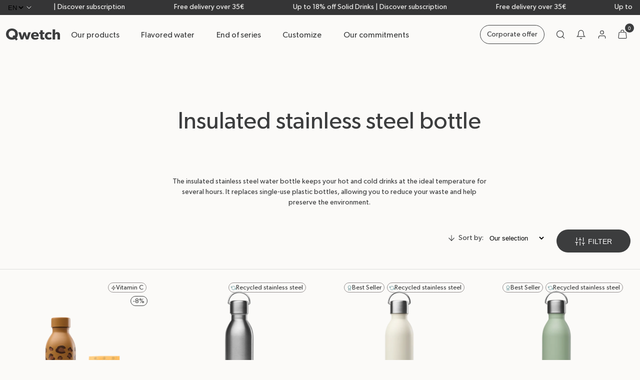

--- FILE ---
content_type: text/html; charset=utf-8
request_url: https://www.qwetch.com/en/collections/landing-gourde-isotherme-inox
body_size: 118799
content:
<!doctype html>
<html class="no-js" lang="en">
  <head>
    <!-- Google Tag Manager -->
    <!-- <script>(function(w,d,s,l,i){w[l]=w[l]||[];w[l].push({'gtm.start':
                new Date().getTime(),event:'gtm.js'});var f=d.getElementsByTagName(s)[0],
                                                          j=d.createElement(s),dl=l!='dataLayer'?'&l='+l:'';j.async=true;j.src=
              'https://www.googletagmanager.com/gtm.js?id='+i+dl;f.parentNode.insertBefore(j,f);
      })(window,document,'script','dataLayer','GTM-5BRG9MD');</script> -->
    <!-- End Google Tag Manager -->

    <meta charset="utf-8">
    <meta http-equiv="X-UA-Compatible" content="IE=edge">
    <meta
      name="viewport"
      content="user-scalable=no, initial-scale=1, maximum-scale=1, minimum-scale=1, width=device-width, height=device-height"
    >
    <meta name="theme-color" content="#252929">

    
    

<style>
  /* ---------------------------------------------------------------------------------------------------------------------
  // Announcement Bar 
  //---------------------------------------------------------------------------------------------------------------------*/

  body {
    --anouncement-bar-height: 0;
    --total-header-height: calc(var(--anouncement-bar-height) + var(--header-height));
  }

  body.has-announcement-bar {
    --anouncement-bar-height: 30px;
  }

  body:has(.announcement-bar) {
    --anouncement-bar-height: 30px;
  }

  .announcement-bar {
    height: var(--anouncement-bar-height);
    color: var(--topbar-text-color);
    background: var(--topbar-background-color);
    font-size: var(--text-s);
    z-index: 100;
    display: grid;
    grid-template-columns: 300px 1fr 300px;
    grid-gap: var(--space-2xl);
  }

  .announcement-bar.play-marquee {
    grid-template-columns: 34px 1fr;
  }

  .announcement-bar__link {
    text-decoration: none;
    color: inherit;
  }

  .announcement-bar__link:hover {
    color: inherit;
    text-decoration: none;
  }

  .announcement-bar__message {
    padding-bottom: 2px;
  }

  .side-blocks {
    height: 100%;
    justify-content: center;
    align-items: center;
    display: flex;
  }

  @media(max-width: 1023.98px) {
    .announcement-bar {
      justify-content: center !important;
      padding: 2px;
      display: flex;
    }
    
    .announcement-bar__slider-wrapper {
      width: 100% !important;
    }

    .announcement-bar__slider-wrapper .swiper-wrapper {
      white-space: unset;
    }
  }

  .announcement-bar__message,
  .announcement-bar__link {
    height: 100%;
  }

  .announcement-bar__message p a,
  .announcement-bar__link p a {
    text-decoration: underline;
  }

  .announcement-bar .swiper-wrapper {
    padding: 2px;
  }

  .announcement-bar__link,
  .announcement-bar__link:hover {
    color: inherit;
    text-decoration: none;
  }

  .announcement-bar__link .announcement-bar__message {
    padding-bottom: 2px;
  }

  .announcement-bar .bar-slider-button-prev {
    left: 120px;
  }

  .announcement-bar .bar-slider-button-next {
    right: 120px;
  }

  /* ---------------------------------------------------------------------------------------------------------------------
  // Marquee
  //---------------------------------------------------------------------------------------------------------------------*/

  .announcement-bar.play-marquee .announcement-bar__marquee-item {
    animation: marqueeAnimation var(--marquee-animation-duration) linear infinite;
  }

  // todo
  @media (prefers-reduced-motion: reduce) {}

  @media(max-width: 1023.98px) {
    .announcement-bar.play-marquee {
      padding-left: 0;
      padding-right: 0;
    }
  }

  @-webkit-keyframes marqueeAnimation {
    from {
      transform: translateX(0)
    }

    to {
      transform: translateX(-100%)
    }
  }

  @keyframes marqueeAnimation {
    from {
      transform: translateX(0)
    }

    to {
      transform: translateX(-100%)
    }
  }

</style>

    
    
      <link rel="canonical" href="https://www.qwetch.com/en/collections/landing-gourde-isotherme-inox">
    

    <link rel="preconnect" href="https://cdn.shopify.com" crossorigin>
    <link rel="preconnect" href="https://instant.page/5.1.1" crossorigin>

    <title>
      Insulated stainless steel bottle

        &ndash;
        Qwetch
      </title>

    

<link rel="alternate" hreflang="x-default" href="https://www.qwetch.com/collections/landing-gourde-isotherme-inox">
	<link
			rel="alternate"
			hreflang="fr"
			href="https://www.qwetch.com/collections/landing-gourde-isotherme-inox"
	>
	<link
			rel="alternate"
			hreflang="en"
			href="https://www.qwetch.com/en/collections/landing-gourde-isotherme-inox"
	>
	<link
			rel="alternate"
			hreflang="es"
			href="https://www.qwetch.com/es/collections/landing-gourde-isotherme-inox"
	>
	<link
			rel="alternate"
			hreflang="de"
			href="https://www.qwetch.com/de/collections/landing-gourde-isotherme-inox"
	>

    <link rel="icon" type="image/png" href="https://www.qwetch.com/cdn/shop/t/466/assets/qwetch-favicon-96x96.png" sizes="96x96" />
    <link rel="icon" type="image/svg+xml" href="https://www.qwetch.com/cdn/shop/t/466/assets/qwetch-favicon.svg" />
    <link rel="shortcut icon" href="https://www.qwetch.com/cdn/shop/t/466/assets/qwetch-favicon.ico" />
    <link rel="apple-touch-icon" sizes="180x180" href="https://www.qwetch.com/cdn/shop/t/466/assets/qwetch-apple-touch-icon.png" />

    
      <meta name="description" content="Do you want to save money while taking care of the environment? Adopt an insulated stainless steel flask, to hydrate yourself without polluting.">
    

    

    

<meta property="og:site_name" content="Qwetch">
<meta property="og:url" content="https://www.qwetch.com/en/collections/landing-gourde-isotherme-inox">
<meta property="og:title" content="Insulated stainless steel bottle">
<meta property="og:type" content="product.group">
<meta property="og:description" content="Do you want to save money while taking care of the environment? Adopt an insulated stainless steel flask, to hydrate yourself without polluting."><meta property="og:image" content="http://www.qwetch.com/cdn/shop/files/Logo-qwetch.svg?height=628&pad_color=ffffff&v=1688735001&width=1200">
  <meta property="og:image:secure_url" content="https://www.qwetch.com/cdn/shop/files/Logo-qwetch.svg?height=628&pad_color=ffffff&v=1688735001&width=1200">
  <meta property="og:image:width" content="1200">
  <meta property="og:image:height" content="628"><meta name="twitter:card" content="summary_large_image">
<meta name="twitter:title" content="Insulated stainless steel bottle">
<meta name="twitter:description" content="Do you want to save money while taking care of the environment? Adopt an insulated stainless steel flask, to hydrate yourself without polluting.">


    <script>window.performance && window.performance.mark && window.performance.mark('shopify.content_for_header.start');</script><meta id="shopify-digital-wallet" name="shopify-digital-wallet" content="/72433860908/digital_wallets/dialog">
<meta name="shopify-checkout-api-token" content="65b50cd7442acd69fa60759caa2eed4d">
<meta id="in-context-paypal-metadata" data-shop-id="72433860908" data-venmo-supported="false" data-environment="production" data-locale="en_US" data-paypal-v4="true" data-currency="EUR">
<link rel="alternate" type="application/atom+xml" title="Feed" href="/en/collections/landing-gourde-isotherme-inox.atom" />
<link rel="next" href="/en/collections/landing-gourde-isotherme-inox?page=2">
<link rel="alternate" type="application/json+oembed" href="https://www.qwetch.com/en/collections/landing-gourde-isotherme-inox.oembed">
<script async="async" src="/checkouts/internal/preloads.js?locale=en-FR"></script>
<link rel="preconnect" href="https://shop.app" crossorigin="anonymous">
<script async="async" src="https://shop.app/checkouts/internal/preloads.js?locale=en-FR&shop_id=72433860908" crossorigin="anonymous"></script>
<script id="shopify-features" type="application/json">{"accessToken":"65b50cd7442acd69fa60759caa2eed4d","betas":["rich-media-storefront-analytics"],"domain":"www.qwetch.com","predictiveSearch":true,"shopId":72433860908,"locale":"en"}</script>
<script>var Shopify = Shopify || {};
Shopify.shop = "qwetch.myshopify.com";
Shopify.locale = "en";
Shopify.currency = {"active":"EUR","rate":"1.0"};
Shopify.country = "FR";
Shopify.theme = {"name":"v66","id":191868469580,"schema_name":"Qwetch","schema_version":"1.0.0","theme_store_id":887,"role":"main"};
Shopify.theme.handle = "null";
Shopify.theme.style = {"id":null,"handle":null};
Shopify.cdnHost = "www.qwetch.com/cdn";
Shopify.routes = Shopify.routes || {};
Shopify.routes.root = "/en/";</script>
<script type="module">!function(o){(o.Shopify=o.Shopify||{}).modules=!0}(window);</script>
<script>!function(o){function n(){var o=[];function n(){o.push(Array.prototype.slice.apply(arguments))}return n.q=o,n}var t=o.Shopify=o.Shopify||{};t.loadFeatures=n(),t.autoloadFeatures=n()}(window);</script>
<script>
  window.ShopifyPay = window.ShopifyPay || {};
  window.ShopifyPay.apiHost = "shop.app\/pay";
  window.ShopifyPay.redirectState = null;
</script>
<script id="shop-js-analytics" type="application/json">{"pageType":"collection"}</script>
<script defer="defer" async type="module" src="//www.qwetch.com/cdn/shopifycloud/shop-js/modules/v2/client.init-shop-cart-sync_C5BV16lS.en.esm.js"></script>
<script defer="defer" async type="module" src="//www.qwetch.com/cdn/shopifycloud/shop-js/modules/v2/chunk.common_CygWptCX.esm.js"></script>
<script type="module">
  await import("//www.qwetch.com/cdn/shopifycloud/shop-js/modules/v2/client.init-shop-cart-sync_C5BV16lS.en.esm.js");
await import("//www.qwetch.com/cdn/shopifycloud/shop-js/modules/v2/chunk.common_CygWptCX.esm.js");

  window.Shopify.SignInWithShop?.initShopCartSync?.({"fedCMEnabled":true,"windoidEnabled":true});

</script>
<script>
  window.Shopify = window.Shopify || {};
  if (!window.Shopify.featureAssets) window.Shopify.featureAssets = {};
  window.Shopify.featureAssets['shop-js'] = {"shop-cart-sync":["modules/v2/client.shop-cart-sync_ZFArdW7E.en.esm.js","modules/v2/chunk.common_CygWptCX.esm.js"],"init-fed-cm":["modules/v2/client.init-fed-cm_CmiC4vf6.en.esm.js","modules/v2/chunk.common_CygWptCX.esm.js"],"shop-button":["modules/v2/client.shop-button_tlx5R9nI.en.esm.js","modules/v2/chunk.common_CygWptCX.esm.js"],"shop-cash-offers":["modules/v2/client.shop-cash-offers_DOA2yAJr.en.esm.js","modules/v2/chunk.common_CygWptCX.esm.js","modules/v2/chunk.modal_D71HUcav.esm.js"],"init-windoid":["modules/v2/client.init-windoid_sURxWdc1.en.esm.js","modules/v2/chunk.common_CygWptCX.esm.js"],"shop-toast-manager":["modules/v2/client.shop-toast-manager_ClPi3nE9.en.esm.js","modules/v2/chunk.common_CygWptCX.esm.js"],"init-shop-email-lookup-coordinator":["modules/v2/client.init-shop-email-lookup-coordinator_B8hsDcYM.en.esm.js","modules/v2/chunk.common_CygWptCX.esm.js"],"init-shop-cart-sync":["modules/v2/client.init-shop-cart-sync_C5BV16lS.en.esm.js","modules/v2/chunk.common_CygWptCX.esm.js"],"avatar":["modules/v2/client.avatar_BTnouDA3.en.esm.js"],"pay-button":["modules/v2/client.pay-button_FdsNuTd3.en.esm.js","modules/v2/chunk.common_CygWptCX.esm.js"],"init-customer-accounts":["modules/v2/client.init-customer-accounts_DxDtT_ad.en.esm.js","modules/v2/client.shop-login-button_C5VAVYt1.en.esm.js","modules/v2/chunk.common_CygWptCX.esm.js","modules/v2/chunk.modal_D71HUcav.esm.js"],"init-shop-for-new-customer-accounts":["modules/v2/client.init-shop-for-new-customer-accounts_ChsxoAhi.en.esm.js","modules/v2/client.shop-login-button_C5VAVYt1.en.esm.js","modules/v2/chunk.common_CygWptCX.esm.js","modules/v2/chunk.modal_D71HUcav.esm.js"],"shop-login-button":["modules/v2/client.shop-login-button_C5VAVYt1.en.esm.js","modules/v2/chunk.common_CygWptCX.esm.js","modules/v2/chunk.modal_D71HUcav.esm.js"],"init-customer-accounts-sign-up":["modules/v2/client.init-customer-accounts-sign-up_CPSyQ0Tj.en.esm.js","modules/v2/client.shop-login-button_C5VAVYt1.en.esm.js","modules/v2/chunk.common_CygWptCX.esm.js","modules/v2/chunk.modal_D71HUcav.esm.js"],"shop-follow-button":["modules/v2/client.shop-follow-button_Cva4Ekp9.en.esm.js","modules/v2/chunk.common_CygWptCX.esm.js","modules/v2/chunk.modal_D71HUcav.esm.js"],"checkout-modal":["modules/v2/client.checkout-modal_BPM8l0SH.en.esm.js","modules/v2/chunk.common_CygWptCX.esm.js","modules/v2/chunk.modal_D71HUcav.esm.js"],"lead-capture":["modules/v2/client.lead-capture_Bi8yE_yS.en.esm.js","modules/v2/chunk.common_CygWptCX.esm.js","modules/v2/chunk.modal_D71HUcav.esm.js"],"shop-login":["modules/v2/client.shop-login_D6lNrXab.en.esm.js","modules/v2/chunk.common_CygWptCX.esm.js","modules/v2/chunk.modal_D71HUcav.esm.js"],"payment-terms":["modules/v2/client.payment-terms_CZxnsJam.en.esm.js","modules/v2/chunk.common_CygWptCX.esm.js","modules/v2/chunk.modal_D71HUcav.esm.js"]};
</script>
<script>(function() {
  var isLoaded = false;
  function asyncLoad() {
    if (isLoaded) return;
    isLoaded = true;
    var urls = ["https:\/\/ecom-app.rakutenadvertising.io\/rakuten_advertising.js?shop=qwetch.myshopify.com","https:\/\/tag.rmp.rakuten.com\/125855.ct.js?shop=qwetch.myshopify.com","https:\/\/cdn-app.cart-bot.net\/public\/js\/append.js?shop=qwetch.myshopify.com","https:\/\/static.klaviyo.com\/onsite\/js\/klaviyo.js?company_id=WuPRmP\u0026shop=qwetch.myshopify.com","https:\/\/wisepops.net\/loader.js?v=2\u0026h=Yb4HHEhBPy\u0026shop=qwetch.myshopify.com","https:\/\/cdn.nfcube.com\/instafeed-ba21a10cb4eca9812138f283e93fda9d.js?shop=qwetch.myshopify.com","https:\/\/cdn-bundler.nice-team.net\/app\/js\/bundler.js?shop=qwetch.myshopify.com","\/\/cdn.shopify.com\/proxy\/0a3767f149029ff693f49b1a42a356cfc2da3ffee659b972437b6ca11cedf926\/web.baback.co\/internal\/v2\/shopify-embed?shop=qwetch.myshopify.com\u0026sp-cache-control=cHVibGljLCBtYXgtYWdlPTkwMA"];
    for (var i = 0; i < urls.length; i++) {
      var s = document.createElement('script');
      s.type = 'text/javascript';
      s.async = true;
      s.src = urls[i];
      var x = document.getElementsByTagName('script')[0];
      x.parentNode.insertBefore(s, x);
    }
  };
  if(window.attachEvent) {
    window.attachEvent('onload', asyncLoad);
  } else {
    window.addEventListener('load', asyncLoad, false);
  }
})();</script>
<script id="__st">var __st={"a":72433860908,"offset":3600,"reqid":"4055f4dd-97e4-46f3-a8fd-b3e2aa482f5d-1768741343","pageurl":"www.qwetch.com\/en\/collections\/landing-gourde-isotherme-inox","u":"dbb382c57cfd","p":"collection","rtyp":"collection","rid":604367290700};</script>
<script>window.ShopifyPaypalV4VisibilityTracking = true;</script>
<script id="captcha-bootstrap">!function(){'use strict';const t='contact',e='account',n='new_comment',o=[[t,t],['blogs',n],['comments',n],[t,'customer']],c=[[e,'customer_login'],[e,'guest_login'],[e,'recover_customer_password'],[e,'create_customer']],r=t=>t.map((([t,e])=>`form[action*='/${t}']:not([data-nocaptcha='true']) input[name='form_type'][value='${e}']`)).join(','),a=t=>()=>t?[...document.querySelectorAll(t)].map((t=>t.form)):[];function s(){const t=[...o],e=r(t);return a(e)}const i='password',u='form_key',d=['recaptcha-v3-token','g-recaptcha-response','h-captcha-response',i],f=()=>{try{return window.sessionStorage}catch{return}},m='__shopify_v',_=t=>t.elements[u];function p(t,e,n=!1){try{const o=window.sessionStorage,c=JSON.parse(o.getItem(e)),{data:r}=function(t){const{data:e,action:n}=t;return t[m]||n?{data:e,action:n}:{data:t,action:n}}(c);for(const[e,n]of Object.entries(r))t.elements[e]&&(t.elements[e].value=n);n&&o.removeItem(e)}catch(o){console.error('form repopulation failed',{error:o})}}const l='form_type',E='cptcha';function T(t){t.dataset[E]=!0}const w=window,h=w.document,L='Shopify',v='ce_forms',y='captcha';let A=!1;((t,e)=>{const n=(g='f06e6c50-85a8-45c8-87d0-21a2b65856fe',I='https://cdn.shopify.com/shopifycloud/storefront-forms-hcaptcha/ce_storefront_forms_captcha_hcaptcha.v1.5.2.iife.js',D={infoText:'Protected by hCaptcha',privacyText:'Privacy',termsText:'Terms'},(t,e,n)=>{const o=w[L][v],c=o.bindForm;if(c)return c(t,g,e,D).then(n);var r;o.q.push([[t,g,e,D],n]),r=I,A||(h.body.append(Object.assign(h.createElement('script'),{id:'captcha-provider',async:!0,src:r})),A=!0)});var g,I,D;w[L]=w[L]||{},w[L][v]=w[L][v]||{},w[L][v].q=[],w[L][y]=w[L][y]||{},w[L][y].protect=function(t,e){n(t,void 0,e),T(t)},Object.freeze(w[L][y]),function(t,e,n,w,h,L){const[v,y,A,g]=function(t,e,n){const i=e?o:[],u=t?c:[],d=[...i,...u],f=r(d),m=r(i),_=r(d.filter((([t,e])=>n.includes(e))));return[a(f),a(m),a(_),s()]}(w,h,L),I=t=>{const e=t.target;return e instanceof HTMLFormElement?e:e&&e.form},D=t=>v().includes(t);t.addEventListener('submit',(t=>{const e=I(t);if(!e)return;const n=D(e)&&!e.dataset.hcaptchaBound&&!e.dataset.recaptchaBound,o=_(e),c=g().includes(e)&&(!o||!o.value);(n||c)&&t.preventDefault(),c&&!n&&(function(t){try{if(!f())return;!function(t){const e=f();if(!e)return;const n=_(t);if(!n)return;const o=n.value;o&&e.removeItem(o)}(t);const e=Array.from(Array(32),(()=>Math.random().toString(36)[2])).join('');!function(t,e){_(t)||t.append(Object.assign(document.createElement('input'),{type:'hidden',name:u})),t.elements[u].value=e}(t,e),function(t,e){const n=f();if(!n)return;const o=[...t.querySelectorAll(`input[type='${i}']`)].map((({name:t})=>t)),c=[...d,...o],r={};for(const[a,s]of new FormData(t).entries())c.includes(a)||(r[a]=s);n.setItem(e,JSON.stringify({[m]:1,action:t.action,data:r}))}(t,e)}catch(e){console.error('failed to persist form',e)}}(e),e.submit())}));const S=(t,e)=>{t&&!t.dataset[E]&&(n(t,e.some((e=>e===t))),T(t))};for(const o of['focusin','change'])t.addEventListener(o,(t=>{const e=I(t);D(e)&&S(e,y())}));const B=e.get('form_key'),M=e.get(l),P=B&&M;t.addEventListener('DOMContentLoaded',(()=>{const t=y();if(P)for(const e of t)e.elements[l].value===M&&p(e,B);[...new Set([...A(),...v().filter((t=>'true'===t.dataset.shopifyCaptcha))])].forEach((e=>S(e,t)))}))}(h,new URLSearchParams(w.location.search),n,t,e,['guest_login'])})(!1,!0)}();</script>
<script integrity="sha256-4kQ18oKyAcykRKYeNunJcIwy7WH5gtpwJnB7kiuLZ1E=" data-source-attribution="shopify.loadfeatures" defer="defer" src="//www.qwetch.com/cdn/shopifycloud/storefront/assets/storefront/load_feature-a0a9edcb.js" crossorigin="anonymous"></script>
<script crossorigin="anonymous" defer="defer" src="//www.qwetch.com/cdn/shopifycloud/storefront/assets/shopify_pay/storefront-65b4c6d7.js?v=20250812"></script>
<script data-source-attribution="shopify.dynamic_checkout.dynamic.init">var Shopify=Shopify||{};Shopify.PaymentButton=Shopify.PaymentButton||{isStorefrontPortableWallets:!0,init:function(){window.Shopify.PaymentButton.init=function(){};var t=document.createElement("script");t.src="https://www.qwetch.com/cdn/shopifycloud/portable-wallets/latest/portable-wallets.en.js",t.type="module",document.head.appendChild(t)}};
</script>
<script data-source-attribution="shopify.dynamic_checkout.buyer_consent">
  function portableWalletsHideBuyerConsent(e){var t=document.getElementById("shopify-buyer-consent"),n=document.getElementById("shopify-subscription-policy-button");t&&n&&(t.classList.add("hidden"),t.setAttribute("aria-hidden","true"),n.removeEventListener("click",e))}function portableWalletsShowBuyerConsent(e){var t=document.getElementById("shopify-buyer-consent"),n=document.getElementById("shopify-subscription-policy-button");t&&n&&(t.classList.remove("hidden"),t.removeAttribute("aria-hidden"),n.addEventListener("click",e))}window.Shopify?.PaymentButton&&(window.Shopify.PaymentButton.hideBuyerConsent=portableWalletsHideBuyerConsent,window.Shopify.PaymentButton.showBuyerConsent=portableWalletsShowBuyerConsent);
</script>
<script data-source-attribution="shopify.dynamic_checkout.cart.bootstrap">document.addEventListener("DOMContentLoaded",(function(){function t(){return document.querySelector("shopify-accelerated-checkout-cart, shopify-accelerated-checkout")}if(t())Shopify.PaymentButton.init();else{new MutationObserver((function(e,n){t()&&(Shopify.PaymentButton.init(),n.disconnect())})).observe(document.body,{childList:!0,subtree:!0})}}));
</script>
<link id="shopify-accelerated-checkout-styles" rel="stylesheet" media="screen" href="https://www.qwetch.com/cdn/shopifycloud/portable-wallets/latest/accelerated-checkout-backwards-compat.css" crossorigin="anonymous">
<style id="shopify-accelerated-checkout-cart">
        #shopify-buyer-consent {
  margin-top: 1em;
  display: inline-block;
  width: 100%;
}

#shopify-buyer-consent.hidden {
  display: none;
}

#shopify-subscription-policy-button {
  background: none;
  border: none;
  padding: 0;
  text-decoration: underline;
  font-size: inherit;
  cursor: pointer;
}

#shopify-subscription-policy-button::before {
  box-shadow: none;
}

      </style>

<script>window.performance && window.performance.mark && window.performance.mark('shopify.content_for_header.end');</script>

    
    <style data-shopify>
  
  @font-face {
      font-family: 'Gibson';
      src: url('//www.qwetch.com/cdn/shop/t/466/assets/Gibson.woff?v=106877827508714234741767777918') format('woff');
      font-style: normal;
      font-weight: 400;
      font-display: swap;
  }

  @font-face {
      font-family: 'GibsonSemiBold';
      src: url('//www.qwetch.com/cdn/shop/t/466/assets/Gibson-SemiBold.woff?v=18144236492048538531767777916') format('woff'), url('//www.qwetch.com/cdn/shop/t/466/assets/Gibson-SemiBold.woff2?v=84683612937135076471767777917') format('woff2');
      font-style: bold;
      font-weight: 700;
      /* font-display: swap; */
  }

  @font-face {
      font-family: 'Kepler';
      src: url('//www.qwetch.com/cdn/shop/t/466/assets/KeplerStd-MediumIt.woff?v=117527338365613954551767777920') format('woff');
      font-style: italic;
      font-display: swap;
  }

  :root {
      
      --base-text-size: 0.875rem;
      
      --text-size-increment: 1.2
      ;

      --base-text-line-height: 1.3125rem;

      --text-xs: calc(var(--base-text-size) / var(--text-size-increment));
      --text-s: var(--base-text-size);
      --text-m: calc(var(--text-s) * var(--text-size-increment));
      --text-l: calc(var(--text-m) * var(--text-size-increment));
      --text-xl: calc(var(--text-l) * var(--text-size-increment));
      --text-2xl: calc(var(--text-xl) * var(--text-size-increment));
      --text-3xl: calc(var(--text-2xl) * var(--text-size-increment));
      --text-4xl: calc(var(--text-3xl) * var(--text-size-increment));

      --line-height-fixed-amount: 0.35rem;
      --line-height-relative-amount: 1.1em;
      --globalLineHeight: calc(var(--line-height-fixed-amount) + var(--line-height-relative-amount));

      --heading-font-family: "Gibson", serif;
      --heading-italic-font-family: "Kepler", serif;
      --body-font-family: "Gibson", serif;

      --body-font-weight: 400;
      --heading-font-weight: 400;

      
      --unit: 0.5rem;
      --space-increment: 1.65;

      --space-xs: calc(var(--unit) / var(--space-increment));
      --space-s: var(--unit);
      --space-m: calc(var(--space-s) * var(--space-increment));
      --space-l: calc(var(--space-m) * var(--space-increment));
      --space-xl: calc(var(--space-l) * var(--space-increment));
      --space-2xl: calc(var(--space-xl) * var(--space-increment));
      --space-3xl: calc(var(--space-2xl) * var(--space-increment));
      --space-4xl: calc(var(--space-3xl) * var(--space-increment));

      
      

          --color-raisin-black: #3C3D3E;
          --color-philippine-gray: #939393;
          --color-bright-gray: #DEDEDE;
          --color-lotion: #FBFAF8;
          --color-gallery: #EFEFEF;
          --color-ming: #337179;
          --color-ebb: #ECEAE9;
          --color-white: #fff;
          --color-black: #000;
          --color-black-disabled: #4D4D4D;
          --color-error: #E2918C;
          --color-success: #91E090;
          --color-green: #99E981;
          --color-green-2: #F5FCF2;

          
          --page-width: 90rem;

          --grid-cols: 34;
          --grid-col-start: 3;
          --grid-col-end: 33;
          --grid-col-gap: 0.8125rem;
          --grid-row-gap: 12px;

          --grid-outside-gap: 0.75rem;
          --grid-outside-gap-large: 3.125rem;
          --grid-outside-gap-extra-large: 5.625rem;

          --grid-col-start-short: 10;
          --grid-col-end-short: 27;

          --grid-col-start-large: 2;
          --grid-col-end-large: 26;

          --grid-cols-mobile: 16;
          --grid-col-start-mobile: 1;
          --grid-col-end-mobile: 17;
          --grid-col-gap-mobile: 10px;

          --grid-col-start-short-mobile: 3;
          --grid-col-end-short-mobile: 15;

          --grid-outside-gap-mobile: 0.8125rem;

          --button-border-radius: 70px;

          
          --product-card-aspect-ratio: 3 / 4;

          
          --field-border-radius: 10px;
          --field-border-width: 2px;

          --global-transition-speed: 200ms;
          --global-transition-speed-longer: 400ms;
          --global-ease: cubic-bezier(0.40, 0, 0, 1);
          --global-easeReverse: cubic-bezier(1, 0, 0, 0.40);
          --duration-short: var(--global-transition-speed);
          --duration-default: var(--global-transition-speed);
          --duration-long: var(--global-transition-speed-longer);
          --global-transition: all var(--global-transition-speed) var(--global-ease);

          
          --font-body-scale: var(--text-s);
          --font-heading-scale: var(--text-l);
      }
</style>

<svg aria-hidden="true" style="position: absolute; width: 0; height: 0; overflow: hidden;">
  <defs>
    <symbol id="icon-whatsapp" viewBox="0 0 16 16" stroke-width="0">
      <mask id="path-1-inside-1_3883_18360" fill="white">
        <path fill-rule="evenodd" clip-rule="evenodd"
          d="M5.15292 3.09221C5.12583 3.09481 5.09913 3.10059 5.07338 3.10942C4.26169 3.35812 3.68994 3.79773 3.3802 4.37078C3.07046 4.94383 3.03117 5.61494 3.16429 6.29676C3.4302 7.66039 4.37403 9.12695 5.56688 10.3477C6.75974 11.5685 8.2 12.5461 9.57273 12.8309C10.2591 12.9731 10.9425 12.9354 11.5331 12.6263C12.1237 12.3172 12.5935 11.7403 12.8854 10.9159C12.9122 10.8386 12.9122 10.7546 12.8854 10.6773C12.8586 10.6 12.8066 10.534 12.7377 10.4899L10.1468 8.86494L10.1409 8.85942C10.1283 8.85081 10.115 8.8431 10.1013 8.83637C10.0632 8.81177 10.0208 8.79448 9.9763 8.7854H9.96493C9.95552 8.78312 9.94578 8.78117 9.93636 8.77988H9.93084C9.87015 8.77631 9.80953 8.78803 9.75454 8.81397C9.73466 8.82304 9.71564 8.83391 9.69773 8.84643C9.68597 8.85352 9.67459 8.86121 9.66363 8.86949L9.65227 8.88637C9.63803 8.89861 9.62478 8.91196 9.61266 8.9263L9.04448 9.50001C8.01429 8.98053 7.22208 8.11234 6.51039 6.93767L7.03312 6.42046C7.04301 6.41154 7.05244 6.40211 7.06136 6.39221C7.06948 6.38474 7.07695 6.37728 7.08409 6.36948V6.36397C7.09207 6.35669 7.09966 6.34899 7.10682 6.34091V6.33539C7.11071 6.32987 7.11461 6.32403 7.11818 6.31819C7.12175 6.31234 7.12597 6.31104 7.12955 6.30715C7.13377 6.29773 7.13766 6.28832 7.14091 6.27857V6.27306L7.14675 6.26169C7.15065 6.25422 7.15455 6.24676 7.15812 6.23896C7.16169 6.23117 7.16234 6.22013 7.16364 6.21072V6.20487C7.16627 6.19364 7.16822 6.18225 7.16948 6.17078V6.16526C7.16948 6.15585 7.16948 6.14643 7.16948 6.13669V6.13117C7.16948 6.12187 7.16948 6.11245 7.16948 6.10293V6.09156C7.16786 6.08215 7.16591 6.07241 7.16364 6.06299V6.05747C7.15806 6.03602 7.15045 6.01514 7.14091 5.99513V5.98929C7.13445 5.97361 7.12685 5.95841 7.11818 5.94383L7.11266 5.93247L7.10682 5.92695L5.48766 3.26786C5.45624 3.21558 5.41218 3.17203 5.35953 3.14123C5.30688 3.11042 5.24734 3.09334 5.18636 3.09156C5.17489 3.09156 5.16418 3.09221 5.15292 3.09221ZM5.02305 3.89351L6.34675 6.08085L5.79481 6.6263C5.73868 6.68288 5.70272 6.75634 5.69245 6.83536C5.68218 6.91439 5.69818 6.9946 5.73799 7.06364C6.57922 8.52014 7.57565 9.65325 8.9711 10.2682C9.03791 10.298 9.11217 10.3069 9.18414 10.2938C9.25611 10.2806 9.32241 10.246 9.37435 10.1945L9.95876 9.61007L12.0951 10.9451C11.8584 11.4776 11.55 11.7945 11.1974 11.9792C10.7886 12.1932 10.2883 12.2338 9.72013 12.1156C8.58084 11.8796 7.20487 10.9844 6.08377 9.83734C4.96266 8.69027 4.09481 7.29578 3.87338 6.16104C3.76299 5.59351 3.81169 5.1052 4.02143 4.71786C4.20162 4.38442 4.50844 4.0987 5.02143 3.89383L5.02305 3.89351Z" />
        <path fill-rule="evenodd" clip-rule="evenodd"
          d="M8.00001 0C3.58702 0 0 3.58441 0 8C4.99154e-05 9.56016 0.456698 11.0862 1.31364 12.3899L0.418832 15.3769C0.399729 15.441 0.398656 15.5091 0.415731 15.5737C0.432805 15.6384 0.467367 15.697 0.515617 15.7433C0.563867 15.7896 0.623939 15.8217 0.689231 15.836C0.754523 15.8504 0.822508 15.8464 0.885716 15.8247L3.8078 14.8162C5.06802 15.5928 6.51974 16.0027 8.00001 16C12.4156 16 16 12.4156 16 8C16 3.58441 12.4156 0 8.00001 0ZM8.00001 0.727273C9.13077 0.727607 10.2459 0.991603 11.2568 1.49829C12.2676 2.00498 13.1465 2.74041 13.8234 3.64616C14.5003 4.5519 14.9567 5.60302 15.1564 6.71602C15.356 7.82901 15.2934 8.97323 14.9734 10.0578C14.6535 11.1423 14.085 12.1373 13.3133 12.9638C12.5415 13.7902 11.5877 14.4253 10.5275 14.8186C9.46735 15.2119 8.33009 15.3526 7.20606 15.2295C6.08202 15.1064 5.00217 14.7229 4.05228 14.1094C4.00593 14.0793 3.95334 14.0602 3.89849 14.0534C3.84365 14.0467 3.78798 14.0525 3.73572 14.0705L1.31916 14.9045L2.05844 12.4354C2.07392 12.3836 2.07766 12.3289 2.06941 12.2755C2.06115 12.222 2.0411 12.1711 2.01072 12.1263C1.18961 10.9221 0.727274 9.51688 0.727274 8C0.726591 7.04474 0.914239 6.09872 1.27949 5.21604C1.64473 4.33336 2.18041 3.53135 2.85589 2.85588C3.53136 2.18041 4.33337 1.64473 5.21605 1.27948C6.09872 0.914238 7.04475 0.72659 8.00001 0.727273Z" />
      </mask>
      <path fill-rule="evenodd" clip-rule="evenodd"
        d="M5.15292 3.09221C5.12583 3.09481 5.09913 3.10059 5.07338 3.10942C4.26169 3.35812 3.68994 3.79773 3.3802 4.37078C3.07046 4.94383 3.03117 5.61494 3.16429 6.29676C3.4302 7.66039 4.37403 9.12695 5.56688 10.3477C6.75974 11.5685 8.2 12.5461 9.57273 12.8309C10.2591 12.9731 10.9425 12.9354 11.5331 12.6263C12.1237 12.3172 12.5935 11.7403 12.8854 10.9159C12.9122 10.8386 12.9122 10.7546 12.8854 10.6773C12.8586 10.6 12.8066 10.534 12.7377 10.4899L10.1468 8.86494L10.1409 8.85942C10.1283 8.85081 10.115 8.8431 10.1013 8.83637C10.0632 8.81177 10.0208 8.79448 9.9763 8.7854H9.96493C9.95552 8.78312 9.94578 8.78117 9.93636 8.77988H9.93084C9.87015 8.77631 9.80953 8.78803 9.75454 8.81397C9.73466 8.82304 9.71564 8.83391 9.69773 8.84643C9.68597 8.85352 9.67459 8.86121 9.66363 8.86949L9.65227 8.88637C9.63803 8.89861 9.62478 8.91196 9.61266 8.9263L9.04448 9.50001C8.01429 8.98053 7.22208 8.11234 6.51039 6.93767L7.03312 6.42046C7.04301 6.41154 7.05244 6.40211 7.06136 6.39221C7.06948 6.38474 7.07695 6.37728 7.08409 6.36948V6.36397C7.09207 6.35669 7.09966 6.34899 7.10682 6.34091V6.33539C7.11071 6.32987 7.11461 6.32403 7.11818 6.31819C7.12175 6.31234 7.12597 6.31104 7.12955 6.30715C7.13377 6.29773 7.13766 6.28832 7.14091 6.27857V6.27306L7.14675 6.26169C7.15065 6.25422 7.15455 6.24676 7.15812 6.23896C7.16169 6.23117 7.16234 6.22013 7.16364 6.21072V6.20487C7.16627 6.19364 7.16822 6.18225 7.16948 6.17078V6.16526C7.16948 6.15585 7.16948 6.14643 7.16948 6.13669V6.13117C7.16948 6.12187 7.16948 6.11245 7.16948 6.10293V6.09156C7.16786 6.08215 7.16591 6.07241 7.16364 6.06299V6.05747C7.15806 6.03602 7.15045 6.01514 7.14091 5.99513V5.98929C7.13445 5.97361 7.12685 5.95841 7.11818 5.94383L7.11266 5.93247L7.10682 5.92695L5.48766 3.26786C5.45624 3.21558 5.41218 3.17203 5.35953 3.14123C5.30688 3.11042 5.24734 3.09334 5.18636 3.09156C5.17489 3.09156 5.16418 3.09221 5.15292 3.09221ZM5.02305 3.89351L6.34675 6.08085L5.79481 6.6263C5.73868 6.68288 5.70272 6.75634 5.69245 6.83536C5.68218 6.91439 5.69818 6.9946 5.73799 7.06364C6.57922 8.52014 7.57565 9.65325 8.9711 10.2682C9.03791 10.298 9.11217 10.3069 9.18414 10.2938C9.25611 10.2806 9.32241 10.246 9.37435 10.1945L9.95876 9.61007L12.0951 10.9451C11.8584 11.4776 11.55 11.7945 11.1974 11.9792C10.7886 12.1932 10.2883 12.2338 9.72013 12.1156C8.58084 11.8796 7.20487 10.9844 6.08377 9.83734C4.96266 8.69027 4.09481 7.29578 3.87338 6.16104C3.76299 5.59351 3.81169 5.1052 4.02143 4.71786C4.20162 4.38442 4.50844 4.0987 5.02143 3.89383L5.02305 3.89351Z"
        fill="black" />
      <path fill-rule="evenodd" clip-rule="evenodd"
        d="M8.00001 0C3.58702 0 0 3.58441 0 8C4.99154e-05 9.56016 0.456698 11.0862 1.31364 12.3899L0.418832 15.3769C0.399729 15.441 0.398656 15.5091 0.415731 15.5737C0.432805 15.6384 0.467367 15.697 0.515617 15.7433C0.563867 15.7896 0.623939 15.8217 0.689231 15.836C0.754523 15.8504 0.822508 15.8464 0.885716 15.8247L3.8078 14.8162C5.06802 15.5928 6.51974 16.0027 8.00001 16C12.4156 16 16 12.4156 16 8C16 3.58441 12.4156 0 8.00001 0ZM8.00001 0.727273C9.13077 0.727607 10.2459 0.991603 11.2568 1.49829C12.2676 2.00498 13.1465 2.74041 13.8234 3.64616C14.5003 4.5519 14.9567 5.60302 15.1564 6.71602C15.356 7.82901 15.2934 8.97323 14.9734 10.0578C14.6535 11.1423 14.085 12.1373 13.3133 12.9638C12.5415 13.7902 11.5877 14.4253 10.5275 14.8186C9.46735 15.2119 8.33009 15.3526 7.20606 15.2295C6.08202 15.1064 5.00217 14.7229 4.05228 14.1094C4.00593 14.0793 3.95334 14.0602 3.89849 14.0534C3.84365 14.0467 3.78798 14.0525 3.73572 14.0705L1.31916 14.9045L2.05844 12.4354C2.07392 12.3836 2.07766 12.3289 2.06941 12.2755C2.06115 12.222 2.0411 12.1711 2.01072 12.1263C1.18961 10.9221 0.727274 9.51688 0.727274 8C0.726591 7.04474 0.914239 6.09872 1.27949 5.21604C1.64473 4.33336 2.18041 3.53135 2.85589 2.85588C3.53136 2.18041 4.33337 1.64473 5.21605 1.27948C6.09872 0.914238 7.04475 0.72659 8.00001 0.727273Z"
        fill="black" />
      <path fill-rule="evenodd" clip-rule="evenodd"
        d="M5.15292 3.09221C5.12583 3.09481 5.09913 3.10059 5.07338 3.10942C4.26169 3.35812 3.68994 3.79773 3.3802 4.37078C3.07046 4.94383 3.03117 5.61494 3.16429 6.29676C3.4302 7.66039 4.37403 9.12695 5.56688 10.3477C6.75974 11.5685 8.2 12.5461 9.57273 12.8309C10.2591 12.9731 10.9425 12.9354 11.5331 12.6263C12.1237 12.3172 12.5935 11.7403 12.8854 10.9159C12.9122 10.8386 12.9122 10.7546 12.8854 10.6773C12.8586 10.6 12.8066 10.534 12.7377 10.4899L10.1468 8.86494L10.1409 8.85942C10.1283 8.85081 10.115 8.8431 10.1013 8.83637C10.0632 8.81177 10.0208 8.79448 9.9763 8.7854H9.96493C9.95552 8.78312 9.94578 8.78117 9.93636 8.77988H9.93084C9.87015 8.77631 9.80953 8.78803 9.75454 8.81397C9.73466 8.82304 9.71564 8.83391 9.69773 8.84643C9.68597 8.85352 9.67459 8.86121 9.66363 8.86949L9.65227 8.88637C9.63803 8.89861 9.62478 8.91196 9.61266 8.9263L9.04448 9.50001C8.01429 8.98053 7.22208 8.11234 6.51039 6.93767L7.03312 6.42046C7.04301 6.41154 7.05244 6.40211 7.06136 6.39221C7.06948 6.38474 7.07695 6.37728 7.08409 6.36948V6.36397C7.09207 6.35669 7.09966 6.34899 7.10682 6.34091V6.33539C7.11071 6.32987 7.11461 6.32403 7.11818 6.31819C7.12175 6.31234 7.12597 6.31104 7.12955 6.30715C7.13377 6.29773 7.13766 6.28832 7.14091 6.27857V6.27306L7.14675 6.26169C7.15065 6.25422 7.15455 6.24676 7.15812 6.23896C7.16169 6.23117 7.16234 6.22013 7.16364 6.21072V6.20487C7.16627 6.19364 7.16822 6.18225 7.16948 6.17078V6.16526C7.16948 6.15585 7.16948 6.14643 7.16948 6.13669V6.13117C7.16948 6.12187 7.16948 6.11245 7.16948 6.10293V6.09156C7.16786 6.08215 7.16591 6.07241 7.16364 6.06299V6.05747C7.15806 6.03602 7.15045 6.01514 7.14091 5.99513V5.98929C7.13445 5.97361 7.12685 5.95841 7.11818 5.94383L7.11266 5.93247L7.10682 5.92695L5.48766 3.26786C5.45624 3.21558 5.41218 3.17203 5.35953 3.14123C5.30688 3.11042 5.24734 3.09334 5.18636 3.09156C5.17489 3.09156 5.16418 3.09221 5.15292 3.09221ZM5.02305 3.89351L6.34675 6.08085L5.79481 6.6263C5.73868 6.68288 5.70272 6.75634 5.69245 6.83536C5.68218 6.91439 5.69818 6.9946 5.73799 7.06364C6.57922 8.52014 7.57565 9.65325 8.9711 10.2682C9.03791 10.298 9.11217 10.3069 9.18414 10.2938C9.25611 10.2806 9.32241 10.246 9.37435 10.1945L9.95876 9.61007L12.0951 10.9451C11.8584 11.4776 11.55 11.7945 11.1974 11.9792C10.7886 12.1932 10.2883 12.2338 9.72013 12.1156C8.58084 11.8796 7.20487 10.9844 6.08377 9.83734C4.96266 8.69027 4.09481 7.29578 3.87338 6.16104C3.76299 5.59351 3.81169 5.1052 4.02143 4.71786C4.20162 4.38442 4.50844 4.0987 5.02143 3.89383L5.02305 3.89351Z"
        stroke="black" stroke-width="2.66" mask="url(#path-1-inside-1_3883_18360)" />
      <path fill-rule="evenodd" clip-rule="evenodd"
        d="M8.00001 0C3.58702 0 0 3.58441 0 8C4.99154e-05 9.56016 0.456698 11.0862 1.31364 12.3899L0.418832 15.3769C0.399729 15.441 0.398656 15.5091 0.415731 15.5737C0.432805 15.6384 0.467367 15.697 0.515617 15.7433C0.563867 15.7896 0.623939 15.8217 0.689231 15.836C0.754523 15.8504 0.822508 15.8464 0.885716 15.8247L3.8078 14.8162C5.06802 15.5928 6.51974 16.0027 8.00001 16C12.4156 16 16 12.4156 16 8C16 3.58441 12.4156 0 8.00001 0ZM8.00001 0.727273C9.13077 0.727607 10.2459 0.991603 11.2568 1.49829C12.2676 2.00498 13.1465 2.74041 13.8234 3.64616C14.5003 4.5519 14.9567 5.60302 15.1564 6.71602C15.356 7.82901 15.2934 8.97323 14.9734 10.0578C14.6535 11.1423 14.085 12.1373 13.3133 12.9638C12.5415 13.7902 11.5877 14.4253 10.5275 14.8186C9.46735 15.2119 8.33009 15.3526 7.20606 15.2295C6.08202 15.1064 5.00217 14.7229 4.05228 14.1094C4.00593 14.0793 3.95334 14.0602 3.89849 14.0534C3.84365 14.0467 3.78798 14.0525 3.73572 14.0705L1.31916 14.9045L2.05844 12.4354C2.07392 12.3836 2.07766 12.3289 2.06941 12.2755C2.06115 12.222 2.0411 12.1711 2.01072 12.1263C1.18961 10.9221 0.727274 9.51688 0.727274 8C0.726591 7.04474 0.914239 6.09872 1.27949 5.21604C1.64473 4.33336 2.18041 3.53135 2.85589 2.85588C3.53136 2.18041 4.33337 1.64473 5.21605 1.27948C6.09872 0.914238 7.04475 0.72659 8.00001 0.727273Z"
        stroke="black" stroke-width="2.66" mask="url(#path-1-inside-1_3883_18360)" />
    </symbol>
    <symbol id="icon-activity" viewBox="0 0 24 24">
      <polyline points="22 12 18 12 15 21 9 3 6 12 2 12"></polyline>
    </symbol>
    <symbol id="icon-airplay" viewBox="0 0 24 24">
      <path d="M5 17H4a2 2 0 0 1-2-2V5a2 2 0 0 1 2-2h16a2 2 0 0 1 2 2v10a2 2 0 0 1-2 2h-1"></path>
      <polygon points="12 15 17 21 7 21 12 15"></polygon>
    </symbol>
    <symbol id="icon-alert-exclamation" viewBox="0 0 24 24" fill="none">
      <path stroke="currentColor" d="M8 15.5a7.5 7.5 0 1 0 0-15 7.5 7.5 0 0 0 0 15Z" />
      <path fill="currentColor"
        d="M7 10.953c0 .601.449 1.047.99 1.047.561 0 1.01-.446 1.01-1.047 0-.6-.449-1.066-1.01-1.066-.541 0-.99.465-.99 1.066Zm.486-1.791h1.01L8.831 4H7.168l.318 5.162Z" />
    </symbol>
    <symbol id="icon-alert-circle" viewBox="0 0 24 24" fill="none" stroke="currentColor" stroke-linecap="round" stroke-linejoin="round" stroke-width="2">
      <circle cx="12" cy="12" r="10"/>
      <path d="M12 8v4M12 16h.01"/>
    </symbol>
    <symbol id="icon-alert-octagon" viewBox="0 0 24 24">
      <polygon points="7.86 2 16.14 2 22 7.86 22 16.14 16.14 22 7.86 22 2 16.14 2 7.86 7.86 2"></polygon>
      <line x1="12" y1="8" x2="12" y2="12"></line>
      <line x1="12" y1="16" x2="12.01" y2="16"></line>
    </symbol>
    <symbol id="icon-alert-triangle" viewBox="0 0 24 24">
      <path d="M10.29 3.86L1.82 18a2 2 0 0 0 1.71 3h16.94a2 2 0 0 0 1.71-3L13.71 3.86a2 2 0 0 0-3.42 0z"></path>
      <line x1="12" y1="9" x2="12" y2="13"></line>
      <line x1="12" y1="17" x2="12.01" y2="17"></line>
    </symbol>
    <symbol id="icon-align-center" viewBox="0 0 24 24">
      <line x1="18" y1="10" x2="6" y2="10"></line>
      <line x1="21" y1="6" x2="3" y2="6"></line>
      <line x1="21" y1="14" x2="3" y2="14"></line>
      <line x1="18" y1="18" x2="6" y2="18"></line>
    </symbol>
    <symbol id="icon-align-justify" viewBox="0 0 24 24">
      <line x1="21" y1="10" x2="3" y2="10"></line>
      <line x1="21" y1="6" x2="3" y2="6"></line>
      <line x1="21" y1="14" x2="3" y2="14"></line>
      <line x1="21" y1="18" x2="3" y2="18"></line>
    </symbol>
    <symbol id="icon-align-left" viewBox="0 0 24 24">
      <line x1="17" y1="10" x2="3" y2="10"></line>
      <line x1="21" y1="6" x2="3" y2="6"></line>
      <line x1="21" y1="14" x2="3" y2="14"></line>
      <line x1="17" y1="18" x2="3" y2="18"></line>
    </symbol>
    <symbol id="icon-align-right" viewBox="0 0 24 24">
      <line x1="21" y1="10" x2="7" y2="10"></line>
      <line x1="21" y1="6" x2="3" y2="6"></line>
      <line x1="21" y1="14" x2="3" y2="14"></line>
      <line x1="21" y1="18" x2="7" y2="18"></line>
    </symbol>
    <symbol id="icon-anchor" viewBox="0 0 24 24">
      <circle cx="12" cy="5" r="3"></circle>
      <line x1="12" y1="22" x2="12" y2="8"></line>
      <path d="M5 12H2a10 10 0 0 0 20 0h-3"></path>
    </symbol>
    <symbol id="icon-aperture" viewBox="0 0 24 24">
      <circle cx="12" cy="12" r="10"></circle>
      <line x1="14.31" y1="8" x2="20.05" y2="17.94"></line>
      <line x1="9.69" y1="8" x2="21.17" y2="8"></line>
      <line x1="7.38" y1="12" x2="13.12" y2="2.06"></line>
      <line x1="9.69" y1="16" x2="3.95" y2="6.06"></line>
      <line x1="14.31" y1="16" x2="2.83" y2="16"></line>
      <line x1="16.62" y1="12" x2="10.88" y2="21.94"></line>
    </symbol>
    <symbol id="icon-archive" viewBox="0 0 24 24">
      <polyline points="21 8 21 21 3 21 3 8"></polyline>
      <rect x="1" y="3" width="22" height="5"></rect>
      <line x1="10" y1="12" x2="14" y2="12"></line>
    </symbol>
    <symbol id="icon-arrow-down-circle" viewBox="0 0 24 24">
      <circle cx="12" cy="12" r="10"></circle>
      <polyline points="8 12 12 16 16 12"></polyline>
      <line x1="12" y1="8" x2="12" y2="16"></line>
    </symbol>
    <symbol id="icon-arrow-down-left" viewBox="0 0 24 24">
      <line x1="17" y1="7" x2="7" y2="17"></line>
      <polyline points="17 17 7 17 7 7"></polyline>
    </symbol>
    <symbol id="icon-arrow-down-right" viewBox="0 0 24 24">
      <line x1="7" y1="7" x2="17" y2="17"></line>
      <polyline points="17 7 17 17 7 17"></polyline>
    </symbol>
    <symbol id="icon-arrow-down" viewBox="0 0 24 24">
      <line x1="12" y1="5" x2="12" y2="19"></line>
      <polyline points="19 12 12 19 5 12"></polyline>
    </symbol>
    <symbol id="icon-arrow-left-circle" viewBox="0 0 24 24">
      <circle cx="12" cy="12" r="10"></circle>
      <polyline points="12 8 8 12 12 16"></polyline>
      <line x1="16" y1="12" x2="8" y2="12"></line>
    </symbol>
    <symbol id="icon-arrow-left" viewBox="0 0 24 24" fill="none" stroke="currentColor" stroke-width="1.5"
      stroke-linecap="round" stroke-linejoin="round">
      <path d="M19 12H5M12 19l-7-7 7-7" />
    </symbol>
    <symbol id="icon-arrow-right-circle" viewBox="0 0 24 24">
      <circle cx="12" cy="12" r="10"></circle>
      <polyline points="12 16 16 12 12 8"></polyline>
      <line x1="8" y1="12" x2="16" y2="12"></line>
    </symbol>
    <symbol id="icon-arrow-right" viewBox="0 0 24 24" fill="none" stroke="currentColor" stroke-width="1.5"
      stroke-linecap="round" stroke-linejoin="round">
      <path d="M5 12h14M12 5l7 7-7 7" />
    </symbol>
    <symbol id="icon-arrow-up-circle" viewBox="0 0 24 24">
      <circle cx="12" cy="12" r="10"></circle>
      <polyline points="16 12 12 8 8 12"></polyline>
      <line x1="12" y1="16" x2="12" y2="8"></line>
    </symbol>
    <symbol id="icon-arrow-up-left" viewBox="0 0 24 24">
      <line x1="17" y1="17" x2="7" y2="7"></line>
      <polyline points="7 17 7 7 17 7"></polyline>
    </symbol>
    <symbol id="icon-arrow-up-right" viewBox="0 0 24 24">
      <line x1="7" y1="17" x2="17" y2="7"></line>
      <polyline points="7 7 17 7 17 17"></polyline>
    </symbol>
    <symbol id="icon-arrow-up" viewBox="0 0 24 24">
      <line x1="12" y1="19" x2="12" y2="5"></line>
      <polyline points="5 12 12 5 19 12"></polyline>
    </symbol>
    <symbol id="icon-at-sign" viewBox="0 0 24 24">
      <circle cx="12" cy="12" r="4"></circle>
      <path d="M16 8v5a3 3 0 0 0 6 0v-1a10 10 0 1 0-3.92 7.94"></path>
    </symbol>
    <symbol id="icon-award" viewBox="0 0 24 24">
      <circle cx="12" cy="8" r="7"></circle>
      <polyline points="8.21 13.89 7 23 12 20 17 23 15.79 13.88"></polyline>
    </symbol>
    <symbol id="icon-bar-chart-2" viewBox="0 0 24 24">
      <line x1="18" y1="20" x2="18" y2="10"></line>
      <line x1="12" y1="20" x2="12" y2="4"></line>
      <line x1="6" y1="20" x2="6" y2="14"></line>
    </symbol>
    <symbol id="icon-bar-chart" viewBox="0 0 24 24">
      <line x1="12" y1="20" x2="12" y2="10"></line>
      <line x1="18" y1="20" x2="18" y2="4"></line>
      <line x1="6" y1="20" x2="6" y2="16"></line>
    </symbol>
    <symbol id="icon-battery-charging" viewBox="0 0 24 24">
      <path d="M5 18H3a2 2 0 0 1-2-2V8a2 2 0 0 1 2-2h3.19M15 6h2a2 2 0 0 1 2 2v8a2 2 0 0 1-2 2h-3.19"></path>
      <line x1="23" y1="13" x2="23" y2="11"></line>
      <polyline points="11 6 7 12 13 12 9 18"></polyline>
    </symbol>
    <symbol id="icon-battery" viewBox="0 0 24 24">
      <rect x="1" y="6" width="18" height="12" rx="2" ry="2"></rect>
      <line x1="23" y1="13" x2="23" y2="11"></line>
    </symbol>
    <symbol id="icon-bell-off" viewBox="0 0 24 24">
      <path d="M13.73 21a2 2 0 0 1-3.46 0"></path>
      <path d="M18.63 13A17.89 17.89 0 0 1 18 8"></path>
      <path d="M6.26 6.26A5.86 5.86 0 0 0 6 8c0 7-3 9-3 9h14"></path>
      <path d="M18 8a6 6 0 0 0-9.33-5"></path>
      <line x1="1" y1="1" x2="23" y2="23"></line>
    </symbol>
    <symbol id="icon-bell" viewBox="0 0 24 24">
      <path d="M18 8A6 6 0 0 0 6 8c0 7-3 9-3 9h18s-3-2-3-9"></path>
      <path d="M13.73 21a2 2 0 0 1-3.46 0"></path>
    </symbol>
    <symbol id="icon-bluetooth" viewBox="0 0 24 24">
      <polyline points="6.5 6.5 17.5 17.5 12 23 12 1 17.5 6.5 6.5 17.5"></polyline>
    </symbol>
    <symbol id="icon-bold" viewBox="0 0 24 24">
      <path d="M6 4h8a4 4 0 0 1 4 4 4 4 0 0 1-4 4H6z"></path>
      <path d="M6 12h9a4 4 0 0 1 4 4 4 4 0 0 1-4 4H6z"></path>
    </symbol>
    <symbol id="icon-book-open" viewBox="0 0 24 24">
      <path d="M2 3h6a4 4 0 0 1 4 4v14a3 3 0 0 0-3-3H2z"></path>
      <path d="M22 3h-6a4 4 0 0 0-4 4v14a3 3 0 0 1 3-3h7z"></path>
    </symbol>
    <symbol id="icon-book" viewBox="0 0 24 24">
      <path d="M4 19.5A2.5 2.5 0 0 1 6.5 17H20"></path>
      <path d="M6.5 2H20v20H6.5A2.5 2.5 0 0 1 4 19.5v-15A2.5 2.5 0 0 1 6.5 2z"></path>
    </symbol>
    <symbol id="icon-bookmark" viewBox="0 0 24 24">
      <path d="M19 21l-7-5-7 5V5a2 2 0 0 1 2-2h10a2 2 0 0 1 2 2z"></path>
    </symbol>
    <symbol id="icon-box" viewBox="0 0 24 24">
      <path
        d="M21 16V8a2 2 0 0 0-1-1.73l-7-4a2 2 0 0 0-2 0l-7 4A2 2 0 0 0 3 8v8a2 2 0 0 0 1 1.73l7 4a2 2 0 0 0 2 0l7-4A2 2 0 0 0 21 16z">
      </path>
      <polyline points="3.27 6.96 12 12.01 20.73 6.96"></polyline>
      <line x1="12" y1="22.08" x2="12" y2="12"></line>
    </symbol>
    <symbol id="icon-briefcase" viewBox="0 0 24 24">
      <rect x="2" y="7" width="20" height="14" rx="2" ry="2"></rect>
      <path d="M16 21V5a2 2 0 0 0-2-2h-4a2 2 0 0 0-2 2v16"></path>
    </symbol>
    <symbol id="icon-calendar" viewBox="0 0 24 24">
      <rect x="3" y="4" width="18" height="18" rx="2" ry="2"></rect>
      <line x1="16" y1="2" x2="16" y2="6"></line>
      <line x1="8" y1="2" x2="8" y2="6"></line>
      <line x1="3" y1="10" x2="21" y2="10"></line>
    </symbol>
    <symbol id="icon-camera-off" viewBox="0 0 24 24">
      <line x1="1" y1="1" x2="23" y2="23"></line>
      <path d="M21 21H3a2 2 0 0 1-2-2V8a2 2 0 0 1 2-2h3m3-3h6l2 3h4a2 2 0 0 1 2 2v9.34m-7.72-2.06a4 4 0 1 1-5.56-5.56">
      </path>
    </symbol>
    <symbol id="icon-camera" viewBox="0 0 24 24">
      <path d="M23 19a2 2 0 0 1-2 2H3a2 2 0 0 1-2-2V8a2 2 0 0 1 2-2h4l2-3h6l2 3h4a2 2 0 0 1 2 2z"></path>
      <circle cx="12" cy="13" r="4"></circle>
    </symbol>
    <symbol id="icon-cast" viewBox="0 0 24 24">
      <path
        d="M2 16.1A5 5 0 0 1 5.9 20M2 12.05A9 9 0 0 1 9.95 20M2 8V6a2 2 0 0 1 2-2h16a2 2 0 0 1 2 2v12a2 2 0 0 1-2 2h-6">
      </path>
      <line x1="2" y1="20" x2="2.01" y2="20"></line>
    </symbol>
    <symbol id="icon-check-circle" viewBox="0 0 24 24">
      <path d="M22 11.08V12a10 10 0 1 1-5.93-9.14"></path>
      <polyline points="22 4 12 14.01 9 11.01"></polyline>
    </symbol>
    <symbol id="icon-check-square" viewBox="0 0 24 24">
      <polyline points="9 11 12 14 22 4"></polyline>
      <path d="M21 12v7a2 2 0 0 1-2 2H5a2 2 0 0 1-2-2V5a2 2 0 0 1 2-2h11"></path>
    </symbol>
    <symbol id="icon-check" viewBox="0 0 24 24">
      <polyline points="20 6 9 17 4 12"></polyline>
    </symbol>
    <symbol id="icon-chevron-down" viewBox="0 0 24 24">
      <polyline points="6 9 12 15 18 9"></polyline>
    </symbol>
    <symbol id="icon-chevron-left" viewBox="0 0 24 24">
      <polyline points="15 18 9 12 15 6"></polyline>
    </symbol>
    <symbol id="icon-chevron-right" viewBox="0 0 24 24">
      <polyline points="9 18 15 12 9 6"></polyline>
    </symbol>
    <symbol id="icon-chevron-up" viewBox="0 0 24 24">
      <polyline points="18 15 12 9 6 15"></polyline>
    </symbol>
    <symbol id="icon-chevrons-down" viewBox="0 0 24 24">
      <polyline points="7 13 12 18 17 13"></polyline>
      <polyline points="7 6 12 11 17 6"></polyline>
    </symbol>
    <symbol id="icon-chevrons-left" viewBox="0 0 24 24">
      <polyline points="11 17 6 12 11 7"></polyline>
      <polyline points="18 17 13 12 18 7"></polyline>
    </symbol>
    <symbol id="icon-chevrons-right" viewBox="0 0 24 24">
      <polyline points="13 17 18 12 13 7"></polyline>
      <polyline points="6 17 11 12 6 7"></polyline>
    </symbol>
    <symbol id="icon-chevrons-up" viewBox="0 0 24 24">
      <polyline points="17 11 12 6 7 11"></polyline>
      <polyline points="17 18 12 13 7 18"></polyline>
    </symbol>
    <symbol id="icon-chrome" viewBox="0 0 24 24">
      <circle cx="12" cy="12" r="10"></circle>
      <circle cx="12" cy="12" r="4"></circle>
      <line x1="21.17" y1="8" x2="12" y2="8"></line>
      <line x1="3.95" y1="6.06" x2="8.54" y2="14"></line>
      <line x1="10.88" y1="21.94" x2="15.46" y2="14"></line>
    </symbol>
    <symbol id="icon-circle" viewBox="0 0 24 24">
      <circle cx="12" cy="12" r="10"></circle>
    </symbol>
    <symbol id="icon-clipboard" viewBox="0 0 24 24">
      <path d="M16 4h2a2 2 0 0 1 2 2v14a2 2 0 0 1-2 2H6a2 2 0 0 1-2-2V6a2 2 0 0 1 2-2h2"></path>
      <rect x="8" y="2" width="8" height="4" rx="1" ry="1"></rect>
    </symbol>
    <symbol id="icon-clock" viewBox="0 0 24 24">
      <circle cx="12" cy="12" r="10"></circle>
      <polyline points="12 6 12 12 16 14"></polyline>
    </symbol>
    <symbol id="icon-geolocation" viewBox="0 0 22 22" fill="none">
      <g clip-path="url(#a)" fill="#162666">
        <path
          d="M10.996 22A10.993 10.993 0 0 1 .837 15.21 11.004 11.004 0 0 1 3.221 3.222 10.994 10.994 0 0 1 21.99 11a10.994 10.994 0 0 1-10.996 11Zm0-21.132a10.125 10.125 0 0 0-9.357 6.255 10.135 10.135 0 0 0 7.38 13.814 10.124 10.124 0 0 0 10.397-4.308 10.134 10.134 0 0 0-8.42-15.76Z" />
        <path
          d="M11.43.29h-.868v4.342h.868V.29ZM11.43 17.513h-.868v4.342h.868v-4.342ZM22 10.91h-4.34v.869H22v-.869ZM4.783 10.91H.443v.869h4.34v-.869Z" />
      </g>
      <defs>
        <clipPath id="a">
          <path fill="#fff" d="M0 0h22v22H0z" />
        </clipPath>
      </defs>
    </symbol>
    <symbol id="icon-cloud-drizzle" viewBox="0 0 24 24">
      <line x1="8" y1="19" x2="8" y2="21"></line>
      <line x1="8" y1="13" x2="8" y2="15"></line>
      <line x1="16" y1="19" x2="16" y2="21"></line>
      <line x1="16" y1="13" x2="16" y2="15"></line>
      <line x1="12" y1="21" x2="12" y2="23"></line>
      <line x1="12" y1="15" x2="12" y2="17"></line>
      <path d="M20 16.58A5 5 0 0 0 18 7h-1.26A8 8 0 1 0 4 15.25"></path>
    </symbol>
    <symbol id="icon-cloud-lightning" viewBox="0 0 24 24">
      <path d="M19 16.9A5 5 0 0 0 18 7h-1.26a8 8 0 1 0-11.62 9"></path>
      <polyline points="13 11 9 17 15 17 11 23"></polyline>
    </symbol>
    <symbol id="icon-cloud-off" viewBox="0 0 24 24">
      <path d="M22.61 16.95A5 5 0 0 0 18 10h-1.26a8 8 0 0 0-7.05-6M5 5a8 8 0 0 0 4 15h9a5 5 0 0 0 1.7-.3"></path>
      <line x1="1" y1="1" x2="23" y2="23"></line>
    </symbol>
    <symbol id="icon-cloud-rain" viewBox="0 0 24 24">
      <line x1="16" y1="13" x2="16" y2="21"></line>
      <line x1="8" y1="13" x2="8" y2="21"></line>
      <line x1="12" y1="15" x2="12" y2="23"></line>
      <path d="M20 16.58A5 5 0 0 0 18 7h-1.26A8 8 0 1 0 4 15.25"></path>
    </symbol>
    <symbol id="icon-cloud-snow" viewBox="0 0 24 24">
      <path d="M20 17.58A5 5 0 0 0 18 8h-1.26A8 8 0 1 0 4 16.25"></path>
      <line x1="8" y1="16" x2="8.01" y2="16"></line>
      <line x1="8" y1="20" x2="8.01" y2="20"></line>
      <line x1="12" y1="18" x2="12.01" y2="18"></line>
      <line x1="12" y1="22" x2="12.01" y2="22"></line>
      <line x1="16" y1="16" x2="16.01" y2="16"></line>
      <line x1="16" y1="20" x2="16.01" y2="20"></line>
    </symbol>
    <symbol id="icon-cloud" viewBox="0 0 24 24">
      <path d="M18 10h-1.26A8 8 0 1 0 9 20h9a5 5 0 0 0 0-10z"></path>
    </symbol>
    <symbol id="icon-code" viewBox="0 0 24 24">
      <polyline points="16 18 22 12 16 6"></polyline>
      <polyline points="8 6 2 12 8 18"></polyline>
    </symbol>
    <symbol id="icon-codepen" viewBox="0 0 24 24">
      <polygon points="12 2 22 8.5 22 15.5 12 22 2 15.5 2 8.5 12 2"></polygon>
      <line x1="12" y1="22" x2="12" y2="15.5"></line>
      <polyline points="22 8.5 12 15.5 2 8.5"></polyline>
      <polyline points="2 15.5 12 8.5 22 15.5"></polyline>
      <line x1="12" y1="2" x2="12" y2="8.5"></line>
    </symbol>
    <symbol id="icon-codesandbox" viewBox="0 0 24 24">
      <path
        d="M21 16V8a2 2 0 0 0-1-1.73l-7-4a2 2 0 0 0-2 0l-7 4A2 2 0 0 0 3 8v8a2 2 0 0 0 1 1.73l7 4a2 2 0 0 0 2 0l7-4A2 2 0 0 0 21 16z">
      </path>
      <polyline points="7.5 4.21 12 6.81 16.5 4.21"></polyline>
      <polyline points="7.5 19.79 7.5 14.6 3 12"></polyline>
      <polyline points="21 12 16.5 14.6 16.5 19.79"></polyline>
      <polyline points="3.27 6.96 12 12.01 20.73 6.96"></polyline>
      <line x1="12" y1="22.08" x2="12" y2="12"></line>
    </symbol>
    <symbol id="icon-coffee" viewBox="0 0 24 24">
      <path d="M18 8h1a4 4 0 0 1 0 8h-1"></path>
      <path d="M2 8h16v9a4 4 0 0 1-4 4H6a4 4 0 0 1-4-4V8z"></path>
      <line x1="6" y1="1" x2="6" y2="4"></line>
      <line x1="10" y1="1" x2="10" y2="4"></line>
      <line x1="14" y1="1" x2="14" y2="4"></line>
    </symbol>
    <symbol id="icon-columns" viewBox="0 0 24 24">
      <path d="M12 3h7a2 2 0 0 1 2 2v14a2 2 0 0 1-2 2h-7m0-18H5a2 2 0 0 0-2 2v14a2 2 0 0 0 2 2h7m0-18v18"></path>
    </symbol>
    <symbol id="icon-command" viewBox="0 0 24 24">
      <path
        d="M18 3a3 3 0 0 0-3 3v12a3 3 0 0 0 3 3 3 3 0 0 0 3-3 3 3 0 0 0-3-3H6a3 3 0 0 0-3 3 3 3 0 0 0 3 3 3 3 0 0 0 3-3V6a3 3 0 0 0-3-3 3 3 0 0 0-3 3 3 3 0 0 0 3 3h12a3 3 0 0 0 3-3 3 3 0 0 0-3-3z">
      </path>
    </symbol>
    <symbol id="icon-compass" viewBox="0 0 24 24">
      <circle cx="12" cy="12" r="10"></circle>
      <polygon points="16.24 7.76 14.12 14.12 7.76 16.24 9.88 9.88 16.24 7.76"></polygon>
    </symbol>
    <symbol id="icon-copy" viewBox="0 0 24 24">
      <rect x="9" y="9" width="13" height="13" rx="2" ry="2"></rect>
      <path d="M5 15H4a2 2 0 0 1-2-2V4a2 2 0 0 1 2-2h9a2 2 0 0 1 2 2v1"></path>
    </symbol>
    <symbol id="icon-corner-down-left" viewBox="0 0 24 24">
      <polyline points="9 10 4 15 9 20"></polyline>
      <path d="M20 4v7a4 4 0 0 1-4 4H4"></path>
    </symbol>
    <symbol id="icon-corner-down-right" viewBox="0 0 24 24">
      <polyline points="15 10 20 15 15 20"></polyline>
      <path d="M4 4v7a4 4 0 0 0 4 4h12"></path>
    </symbol>
    <symbol id="icon-corner-left-down" viewBox="0 0 24 24">
      <polyline points="14 15 9 20 4 15"></polyline>
      <path d="M20 4h-7a4 4 0 0 0-4 4v12"></path>
    </symbol>
    <symbol id="icon-corner-left-up" viewBox="0 0 24 24">
      <polyline points="14 9 9 4 4 9"></polyline>
      <path d="M20 20h-7a4 4 0 0 1-4-4V4"></path>
    </symbol>
    <symbol id="icon-corner-right-down" viewBox="0 0 24 24">
      <polyline points="10 15 15 20 20 15"></polyline>
      <path d="M4 4h7a4 4 0 0 1 4 4v12"></path>
    </symbol>
    <symbol id="icon-corner-right-up" viewBox="0 0 24 24">
      <polyline points="10 9 15 4 20 9"></polyline>
      <path d="M4 20h7a4 4 0 0 0 4-4V4"></path>
    </symbol>
    <symbol id="icon-corner-up-left" viewBox="0 0 24 24">
      <polyline points="9 14 4 9 9 4"></polyline>
      <path d="M20 20v-7a4 4 0 0 0-4-4H4"></path>
    </symbol>
    <symbol id="icon-corner-up-right" viewBox="0 0 24 24">
      <polyline points="15 14 20 9 15 4"></polyline>
      <path d="M4 20v-7a4 4 0 0 1 4-4h12"></path>
    </symbol>
    <symbol id="icon-cpu" viewBox="0 0 24 24">
      <rect x="4" y="4" width="16" height="16" rx="2" ry="2"></rect>
      <rect x="9" y="9" width="6" height="6"></rect>
      <line x1="9" y1="1" x2="9" y2="4"></line>
      <line x1="15" y1="1" x2="15" y2="4"></line>
      <line x1="9" y1="20" x2="9" y2="23"></line>
      <line x1="15" y1="20" x2="15" y2="23"></line>
      <line x1="20" y1="9" x2="23" y2="9"></line>
      <line x1="20" y1="14" x2="23" y2="14"></line>
      <line x1="1" y1="9" x2="4" y2="9"></line>
      <line x1="1" y1="14" x2="4" y2="14"></line>
    </symbol>
    <symbol id="icon-credit-card" viewBox="0 0 24 24">
      <rect x="1" y="4" width="22" height="16" rx="2" ry="2"></rect>
      <line x1="1" y1="10" x2="23" y2="10"></line>
    </symbol>
    <symbol id="icon-crop" viewBox="0 0 24 24">
      <path d="M6.13 1L6 16a2 2 0 0 0 2 2h15"></path>
      <path d="M1 6.13L16 6a2 2 0 0 1 2 2v15"></path>
    </symbol>
    <symbol id="icon-crosshair" viewBox="0 0 24 24">
      <circle cx="12" cy="12" r="10"></circle>
      <line x1="22" y1="12" x2="18" y2="12"></line>
      <line x1="6" y1="12" x2="2" y2="12"></line>
      <line x1="12" y1="6" x2="12" y2="2"></line>
      <line x1="12" y1="22" x2="12" y2="18"></line>
    </symbol>
    <symbol id="icon-open-status" viewBox="0 0 12 12" fill="none">
      <circle cx="6.376" cy="6" r="5.7" fill="#FBFBFB" stroke="#82B78E" stroke-width=".6" />
      <path d="m4.14 5.89 1.512 1.588 3.184-2.842" stroke="#82B78E" />
    </symbol>
    <symbol id="icon-database" viewBox="0 0 24 24">
      <ellipse cx="12" cy="5" rx="9" ry="3"></ellipse>
      <path d="M21 12c0 1.66-4 3-9 3s-9-1.34-9-3"></path>
      <path d="M3 5v14c0 1.66 4 3 9 3s9-1.34 9-3V5"></path>
    </symbol>
    <symbol id="icon-delete" viewBox="0 0 24 24">
      <path d="M21 4H8l-7 8 7 8h13a2 2 0 0 0 2-2V6a2 2 0 0 0-2-2z"></path>
      <line x1="18" y1="9" x2="12" y2="15"></line>
      <line x1="12" y1="9" x2="18" y2="15"></line>
    </symbol>
    <symbol id="icon-disc" viewBox="0 0 24 24">
      <circle cx="12" cy="12" r="10"></circle>
      <circle cx="12" cy="12" r="3"></circle>
    </symbol>
    <symbol id="icon-divide-circle" viewBox="0 0 24 24">
      <line x1="8" y1="12" x2="16" y2="12"></line>
      <line x1="12" y1="16" x2="12" y2="16"></line>
      <line x1="12" y1="8" x2="12" y2="8"></line>
      <circle cx="12" cy="12" r="10"></circle>
    </symbol>
    <symbol id="icon-divide-square" viewBox="0 0 24 24">
      <rect x="3" y="3" width="18" height="18" rx="2" ry="2"></rect>
      <line x1="8" y1="12" x2="16" y2="12"></line>
      <line x1="12" y1="16" x2="12" y2="16"></line>
      <line x1="12" y1="8" x2="12" y2="8"></line>
    </symbol>
    <symbol id="icon-divide" viewBox="0 0 24 24">
      <circle cx="12" cy="6" r="2"></circle>
      <line x1="5" y1="12" x2="19" y2="12"></line>
      <circle cx="12" cy="18" r="2"></circle>
    </symbol>
    <symbol id="icon-dollar-sign" viewBox="0 0 24 24">
      <line x1="12" y1="1" x2="12" y2="23"></line>
      <path d="M17 5H9.5a3.5 3.5 0 0 0 0 7h5a3.5 3.5 0 0 1 0 7H6"></path>
    </symbol>
    <symbol id="icon-download-cloud" viewBox="0 0 24 24">
      <polyline points="8 17 12 21 16 17"></polyline>
      <line x1="12" y1="12" x2="12" y2="21"></line>
      <path d="M20.88 18.09A5 5 0 0 0 18 9h-1.26A8 8 0 1 0 3 16.29"></path>
    </symbol>
    <symbol id="icon-download" viewBox="0 0 24 24">
      <path d="M21 15v4a2 2 0 0 1-2 2H5a2 2 0 0 1-2-2v-4"></path>
      <polyline points="7 10 12 15 17 10"></polyline>
      <line x1="12" y1="15" x2="12" y2="3"></line>
    </symbol>
    <symbol id="icon-dribbble" viewBox="0 0 24 24">
      <circle cx="12" cy="12" r="10"></circle>
      <path
        d="M8.56 2.75c4.37 6.03 6.02 9.42 8.03 17.72m2.54-15.38c-3.72 4.35-8.94 5.66-16.88 5.85m19.5 1.9c-3.5-.93-6.63-.82-8.94 0-2.58.92-5.01 2.86-7.44 6.32">
      </path>
    </symbol>
    <symbol id="icon-droplet" viewBox="0 0 24 24">
      <path d="M12 2.69l5.66 5.66a8 8 0 1 1-11.31 0z"></path>
    </symbol>
    <symbol id="icon-edit-2" viewBox="0 0 24 24">
      <path d="M17 3a2.828 2.828 0 1 1 4 4L7.5 20.5 2 22l1.5-5.5L17 3z"></path>
    </symbol>
    <symbol id="icon-edit-3" viewBox="0 0 24 24">
      <path d="M12 20h9"></path>
      <path d="M16.5 3.5a2.121 2.121 0 0 1 3 3L7 19l-4 1 1-4L16.5 3.5z"></path>
    </symbol>
    <symbol id="icon-edit" viewBox="0 0 24 24">
      <path d="M11 4H4a2 2 0 0 0-2 2v14a2 2 0 0 0 2 2h14a2 2 0 0 0 2-2v-7"></path>
      <path d="M18.5 2.5a2.121 2.121 0 0 1 3 3L12 15l-4 1 1-4 9.5-9.5z"></path>
    </symbol>
    <symbol id="icon-external-link" viewBox="0 0 24 24">
      <path d="M18 13v6a2 2 0 0 1-2 2H5a2 2 0 0 1-2-2V8a2 2 0 0 1 2-2h6"></path>
      <polyline points="15 3 21 3 21 9"></polyline>
      <line x1="10" y1="14" x2="21" y2="3"></line>
    </symbol>
    <symbol id="icon-eye-off" viewBox="0 0 24 24">
      <path
        d="M17.94 17.94A10.07 10.07 0 0 1 12 20c-7 0-11-8-11-8a18.45 18.45 0 0 1 5.06-5.94M9.9 4.24A9.12 9.12 0 0 1 12 4c7 0 11 8 11 8a18.5 18.5 0 0 1-2.16 3.19m-6.72-1.07a3 3 0 1 1-4.24-4.24M1 1l22 22" />
    </symbol>
    <symbol id="icon-eye" viewBox="0 0 24 24">
      <path d="M1 12s4-8 11-8 11 8 11 8-4 8-11 8-11-8-11-8z" />
      <circle cx="12" cy="12" r="3" />
    </symbol>
    <symbol id="icon-facebook" viewBox="0 0 24 24">
      <path d="M18 2h-3a5 5 0 0 0-5 5v3H7v4h3v8h4v-8h3l1-4h-4V7a1 1 0 0 1 1-1h3z"></path>
    </symbol>
    <symbol id="icon-fast-forward" viewBox="0 0 24 24">
      <polygon points="13 19 22 12 13 5 13 19"></polygon>
      <polygon points="2 19 11 12 2 5 2 19"></polygon>
    </symbol>
    <symbol id="icon-feather" viewBox="0 0 24 24">
      <path d="M20.24 12.24a6 6 0 0 0-8.49-8.49L5 10.5V19h8.5z"></path>
      <line x1="16" y1="8" x2="2" y2="22"></line>
      <line x1="17.5" y1="15" x2="9" y2="15"></line>
    </symbol>
    <symbol id="icon-figma" viewBox="0 0 24 24">
      <path d="M5 5.5A3.5 3.5 0 0 1 8.5 2H12v7H8.5A3.5 3.5 0 0 1 5 5.5z"></path>
      <path d="M12 2h3.5a3.5 3.5 0 1 1 0 7H12V2z"></path>
      <path d="M12 12.5a3.5 3.5 0 1 1 7 0 3.5 3.5 0 1 1-7 0z"></path>
      <path d="M5 19.5A3.5 3.5 0 0 1 8.5 16H12v3.5a3.5 3.5 0 1 1-7 0z"></path>
      <path d="M5 12.5A3.5 3.5 0 0 1 8.5 9H12v7H8.5A3.5 3.5 0 0 1 5 12.5z"></path>
    </symbol>
    <symbol id="icon-file-minus" viewBox="0 0 24 24">
      <path d="M14 2H6a2 2 0 0 0-2 2v16a2 2 0 0 0 2 2h12a2 2 0 0 0 2-2V8z"></path>
      <polyline points="14 2 14 8 20 8"></polyline>
      <line x1="9" y1="15" x2="15" y2="15"></line>
    </symbol>
    <symbol id="icon-file-plus" viewBox="0 0 24 24">
      <path d="M14 2H6a2 2 0 0 0-2 2v16a2 2 0 0 0 2 2h12a2 2 0 0 0 2-2V8z"></path>
      <polyline points="14 2 14 8 20 8"></polyline>
      <line x1="12" y1="18" x2="12" y2="12"></line>
      <line x1="9" y1="15" x2="15" y2="15"></line>
    </symbol>
    <symbol id="icon-file-text" viewBox="0 0 24 24">
      <path d="M14 2H6a2 2 0 0 0-2 2v16a2 2 0 0 0 2 2h12a2 2 0 0 0 2-2V8z"></path>
      <polyline points="14 2 14 8 20 8"></polyline>
      <line x1="16" y1="13" x2="8" y2="13"></line>
      <line x1="16" y1="17" x2="8" y2="17"></line>
      <polyline points="10 9 9 9 8 9"></polyline>
    </symbol>
    <symbol id="icon-file" viewBox="0 0 24 24">
      <path d="M13 2H6a2 2 0 0 0-2 2v16a2 2 0 0 0 2 2h12a2 2 0 0 0 2-2V9z"></path>
      <polyline points="13 2 13 9 20 9"></polyline>
    </symbol>
    <symbol id="icon-film" viewBox="0 0 24 24">
      <rect x="2" y="2" width="20" height="20" rx="2.18" ry="2.18"></rect>
      <line x1="7" y1="2" x2="7" y2="22"></line>
      <line x1="17" y1="2" x2="17" y2="22"></line>
      <line x1="2" y1="12" x2="22" y2="12"></line>
      <line x1="2" y1="7" x2="7" y2="7"></line>
      <line x1="2" y1="17" x2="7" y2="17"></line>
      <line x1="17" y1="17" x2="22" y2="17"></line>
      <line x1="17" y1="7" x2="22" y2="7"></line>
    </symbol>
    <symbol id="icon-filter" viewBox="0 0 24 24">
      <polygon points="22 3 2 3 10 12.46 10 19 14 21 14 12.46 22 3"></polygon>
    </symbol>
    <symbol id="icon-flag" viewBox="0 0 24 24">
      <path d="M4 15s1-1 4-1 5 2 8 2 4-1 4-1V3s-1 1-4 1-5-2-8-2-4 1-4 1z"></path>
      <line x1="4" y1="22" x2="4" y2="15"></line>
    </symbol>
    <symbol id="icon-folder-minus" viewBox="0 0 24 24">
      <path d="M22 19a2 2 0 0 1-2 2H4a2 2 0 0 1-2-2V5a2 2 0 0 1 2-2h5l2 3h9a2 2 0 0 1 2 2z"></path>
      <line x1="9" y1="14" x2="15" y2="14"></line>
    </symbol>
    <symbol id="icon-folder-plus" viewBox="0 0 24 24">
      <path d="M22 19a2 2 0 0 1-2 2H4a2 2 0 0 1-2-2V5a2 2 0 0 1 2-2h5l2 3h9a2 2 0 0 1 2 2z"></path>
      <line x1="12" y1="11" x2="12" y2="17"></line>
      <line x1="9" y1="14" x2="15" y2="14"></line>
    </symbol>
    <symbol id="icon-folder" viewBox="0 0 24 24">
      <path d="M22 19a2 2 0 0 1-2 2H4a2 2 0 0 1-2-2V5a2 2 0 0 1 2-2h5l2 3h9a2 2 0 0 1 2 2z"></path>
    </symbol>
    <symbol id="icon-framer" viewBox="0 0 24 24">
      <path d="M5 16V9h14V2H5l14 14h-7m-7 0l7 7v-7m-7 0h7"></path>
    </symbol>
    <symbol id="icon-frown" viewBox="0 0 24 24">
      <circle cx="12" cy="12" r="10"></circle>
      <path d="M16 16s-1.5-2-4-2-4 2-4 2"></path>
      <line x1="9" y1="9" x2="9.01" y2="9"></line>
      <line x1="15" y1="9" x2="15.01" y2="9"></line>
    </symbol>
    <symbol id="icon-gift" viewBox="0 0 24 24">
      <polyline points="20 12 20 22 4 22 4 12"></polyline>
      <rect x="2" y="7" width="20" height="5"></rect>
      <line x1="12" y1="22" x2="12" y2="7"></line>
      <path d="M12 7H7.5a2.5 2.5 0 0 1 0-5C11 2 12 7 12 7z"></path>
      <path d="M12 7h4.5a2.5 2.5 0 0 0 0-5C13 2 12 7 12 7z"></path>
    </symbol>
    <symbol id="icon-git-branch" viewBox="0 0 24 24">
      <line x1="6" y1="3" x2="6" y2="15"></line>
      <circle cx="18" cy="6" r="3"></circle>
      <circle cx="6" cy="18" r="3"></circle>
      <path d="M18 9a9 9 0 0 1-9 9"></path>
    </symbol>
    <symbol id="icon-git-commit" viewBox="0 0 24 24">
      <circle cx="12" cy="12" r="4"></circle>
      <line x1="1.05" y1="12" x2="7" y2="12"></line>
      <line x1="17.01" y1="12" x2="22.96" y2="12"></line>
    </symbol>
    <symbol id="icon-git-merge" viewBox="0 0 24 24">
      <circle cx="18" cy="18" r="3"></circle>
      <circle cx="6" cy="6" r="3"></circle>
      <path d="M6 21V9a9 9 0 0 0 9 9"></path>
    </symbol>
    <symbol id="icon-git-pull-request" viewBox="0 0 24 24">
      <circle cx="18" cy="18" r="3"></circle>
      <circle cx="6" cy="6" r="3"></circle>
      <path d="M13 6h3a2 2 0 0 1 2 2v7"></path>
      <line x1="6" y1="9" x2="6" y2="21"></line>
    </symbol>
    <symbol id="icon-github" viewBox="0 0 24 24">
      <path
        d="M9 19c-5 1.5-5-2.5-7-3m14 6v-3.87a3.37 3.37 0 0 0-.94-2.61c3.14-.35 6.44-1.54 6.44-7A5.44 5.44 0 0 0 20 4.77 5.07 5.07 0 0 0 19.91 1S18.73.65 16 2.48a13.38 13.38 0 0 0-7 0C6.27.65 5.09 1 5.09 1A5.07 5.07 0 0 0 5 4.77a5.44 5.44 0 0 0-1.5 3.78c0 5.42 3.3 6.61 6.44 7A3.37 3.37 0 0 0 9 18.13V22">
      </path>
    </symbol>
    <symbol id="icon-gitlab" viewBox="0 0 24 24">
      <path
        d="M22.65 14.39L12 22.13 1.35 14.39a.84.84 0 0 1-.3-.94l1.22-3.78 2.44-7.51A.42.42 0 0 1 4.82 2a.43.43 0 0 1 .58 0 .42.42 0 0 1 .11.18l2.44 7.49h8.1l2.44-7.51A.42.42 0 0 1 18.6 2a.43.43 0 0 1 .58 0 .42.42 0 0 1 .11.18l2.44 7.51L23 13.45a.84.84 0 0 1-.35.94z">
      </path>
    </symbol>
    <symbol id="icon-globe" viewBox="0 0 24 24">
      <circle cx="12" cy="12" r="10"></circle>
      <line x1="2" y1="12" x2="22" y2="12"></line>
      <path d="M12 2a15.3 15.3 0 0 1 4 10 15.3 15.3 0 0 1-4 10 15.3 15.3 0 0 1-4-10 15.3 15.3 0 0 1 4-10z"></path>
    </symbol>
    <symbol id="icon-grid" viewBox="0 0 24 24">
      <rect x="3" y="3" width="7" height="7"></rect>
      <rect x="14" y="3" width="7" height="7"></rect>
      <rect x="14" y="14" width="7" height="7"></rect>
      <rect x="3" y="14" width="7" height="7"></rect>
    </symbol>
    <symbol id="icon-hard-drive" viewBox="0 0 24 24">
      <line x1="22" y1="12" x2="2" y2="12"></line>
      <path
        d="M5.45 5.11L2 12v6a2 2 0 0 0 2 2h16a2 2 0 0 0 2-2v-6l-3.45-6.89A2 2 0 0 0 16.76 4H7.24a2 2 0 0 0-1.79 1.11z">
      </path>
      <line x1="6" y1="16" x2="6.01" y2="16"></line>
      <line x1="10" y1="16" x2="10.01" y2="16"></line>
    </symbol>
    <symbol id="icon-hash" viewBox="0 0 24 24">
      <line x1="4" y1="9" x2="20" y2="9"></line>
      <line x1="4" y1="15" x2="20" y2="15"></line>
      <line x1="10" y1="3" x2="8" y2="21"></line>
      <line x1="16" y1="3" x2="14" y2="21"></line>
    </symbol>
    <symbol id="icon-headphones" viewBox="0 0 24 24">
      <path d="M3 18v-6a9 9 0 0 1 18 0v6"></path>
      <path
        d="M21 19a2 2 0 0 1-2 2h-1a2 2 0 0 1-2-2v-3a2 2 0 0 1 2-2h3zM3 19a2 2 0 0 0 2 2h1a2 2 0 0 0 2-2v-3a2 2 0 0 0-2-2H3z">
      </path>
    </symbol>
    <symbol id="icon-heart" viewBox="0 0 24 24">
      <path
        d="M20.84 4.61a5.5 5.5 0 0 0-7.78 0L12 5.67l-1.06-1.06a5.5 5.5 0 0 0-7.78 7.78l1.06 1.06L12 21.23l7.78-7.78 1.06-1.06a5.5 5.5 0 0 0 0-7.78z">
      </path>
    </symbol>
    <symbol id="icon-help-circle" viewBox="0 0 24 24">
      <circle cx="12" cy="12" r="10"></circle>
      <path d="M9.09 9a3 3 0 0 1 5.83 1c0 2-3 3-3 3"></path>
      <line x1="12" y1="17" x2="12.01" y2="17"></line>
    </symbol>
    <symbol id="icon-hexagon" viewBox="0 0 24 24">
      <path
        d="M21 16V8a2 2 0 0 0-1-1.73l-7-4a2 2 0 0 0-2 0l-7 4A2 2 0 0 0 3 8v8a2 2 0 0 0 1 1.73l7 4a2 2 0 0 0 2 0l7-4A2 2 0 0 0 21 16z">
      </path>
    </symbol>
    <symbol id="icon-home" viewBox="0 0 24 24">
      <path d="M3 9l9-7 9 7v11a2 2 0 0 1-2 2H5a2 2 0 0 1-2-2z"></path>
      <polyline points="9 22 9 12 15 12 15 22"></polyline>
    </symbol>
    <symbol id="icon-image" viewBox="0 0 24 24">
      <rect x="3" y="3" width="18" height="18" rx="2" ry="2"></rect>
      <circle cx="8.5" cy="8.5" r="1.5"></circle>
      <polyline points="21 15 16 10 5 21"></polyline>
    </symbol>
    <symbol id="icon-inbox" viewBox="0 0 24 24">
      <polyline points="22 12 16 12 14 15 10 15 8 12 2 12"></polyline>
      <path
        d="M5.45 5.11L2 12v6a2 2 0 0 0 2 2h16a2 2 0 0 0 2-2v-6l-3.45-6.89A2 2 0 0 0 16.76 4H7.24a2 2 0 0 0-1.79 1.11z">
      </path>
    </symbol>
    <symbol id="icon-info" viewBox="0 0 24 24">
      <circle cx="12" cy="12" r="10"></circle>
      <line x1="12" y1="16" x2="12" y2="12"></line>
      <line x1="12" y1="8" x2="12.01" y2="8"></line>
    </symbol>
    <symbol id="icon-instagram" viewBox="0 0 24 24">
      <rect x="2" y="2" width="20" height="20" rx="5" ry="5"></rect>
      <path d="M16 11.37A4 4 0 1 1 12.63 8 4 4 0 0 1 16 11.37z"></path>
      <line x1="17.5" y1="6.5" x2="17.51" y2="6.5"></line>
    </symbol>
    <symbol id="icon-italic" viewBox="0 0 24 24">
      <line x1="19" y1="4" x2="10" y2="4"></line>
      <line x1="14" y1="20" x2="5" y2="20"></line>
      <line x1="15" y1="4" x2="9" y2="20"></line>
    </symbol>
    <symbol id="icon-key" viewBox="0 0 24 24">
      <path
        d="M21 2l-2 2m-7.61 7.61a5.5 5.5 0 1 1-7.778 7.778 5.5 5.5 0 0 1 7.777-7.777zm0 0L15.5 7.5m0 0l3 3L22 7l-3-3m-3.5 3.5L19 4">
      </path>
    </symbol>
    <symbol id="icon-layers" viewBox="0 0 24 24">
      <polygon points="12 2 2 7 12 12 22 7 12 2"></polygon>
      <polyline points="2 17 12 22 22 17"></polyline>
      <polyline points="2 12 12 17 22 12"></polyline>
    </symbol>
    <symbol id="icon-layout" viewBox="0 0 24 24">
      <rect x="3" y="3" width="18" height="18" rx="2" ry="2"></rect>
      <line x1="3" y1="9" x2="21" y2="9"></line>
      <line x1="9" y1="21" x2="9" y2="9"></line>
    </symbol>
    <symbol id="icon-life-buoy" viewBox="0 0 24 24">
      <circle cx="12" cy="12" r="10"></circle>
      <circle cx="12" cy="12" r="4"></circle>
      <line x1="4.93" y1="4.93" x2="9.17" y2="9.17"></line>
      <line x1="14.83" y1="14.83" x2="19.07" y2="19.07"></line>
      <line x1="14.83" y1="9.17" x2="19.07" y2="4.93"></line>
      <line x1="14.83" y1="9.17" x2="18.36" y2="5.64"></line>
      <line x1="4.93" y1="19.07" x2="9.17" y2="14.83"></line>
    </symbol>
    <symbol id="icon-link-2" viewBox="0 0 24 24">
      <path d="M15 7h3a5 5 0 0 1 5 5 5 5 0 0 1-5 5h-3m-6 0H6a5 5 0 0 1-5-5 5 5 0 0 1 5-5h3"></path>
      <line x1="8" y1="12" x2="16" y2="12"></line>
    </symbol>
    <symbol id="icon-link" viewBox="0 0 24 24">
      <path d="M10 13a5 5 0 0 0 7.54.54l3-3a5 5 0 0 0-7.07-7.07l-1.72 1.71"></path>
      <path d="M14 11a5 5 0 0 0-7.54-.54l-3 3a5 5 0 0 0 7.07 7.07l1.71-1.71"></path>
    </symbol>
    <symbol id="icon-linkedin" viewBox="0 0 24 24">
      <path d="M16 8a6 6 0 0 1 6 6v7h-4v-7a2 2 0 0 0-2-2 2 2 0 0 0-2 2v7h-4v-7a6 6 0 0 1 6-6z"></path>
      <rect x="2" y="9" width="4" height="12"></rect>
      <circle cx="4" cy="4" r="2"></circle>
    </symbol>
    <symbol id="icon-list" viewBox="0 0 24 24">
      <line x1="8" y1="6" x2="21" y2="6"></line>
      <line x1="8" y1="12" x2="21" y2="12"></line>
      <line x1="8" y1="18" x2="21" y2="18"></line>
      <line x1="3" y1="6" x2="3.01" y2="6"></line>
      <line x1="3" y1="12" x2="3.01" y2="12"></line>
      <line x1="3" y1="18" x2="3.01" y2="18"></line>
    </symbol>
    <symbol id="icon-loader" viewBox="0 0 24 24">
      <line x1="12" y1="2" x2="12" y2="6"></line>
      <line x1="12" y1="18" x2="12" y2="22"></line>
      <line x1="4.93" y1="4.93" x2="7.76" y2="7.76"></line>
      <line x1="16.24" y1="16.24" x2="19.07" y2="19.07"></line>
      <line x1="2" y1="12" x2="6" y2="12"></line>
      <line x1="18" y1="12" x2="22" y2="12"></line>
      <line x1="4.93" y1="19.07" x2="7.76" y2="16.24"></line>
      <line x1="16.24" y1="7.76" x2="19.07" y2="4.93"></line>
    </symbol>
    <symbol id="icon-lock" viewBox="0 0 24 24">
      <rect x="3" y="11" width="18" height="11" rx="2" ry="2"></rect>
      <path d="M7 11V7a5 5 0 0 1 10 0v4"></path>
    </symbol>
    <symbol id="icon-log-in" viewBox="0 0 24 24">
      <path d="M15 3h4a2 2 0 0 1 2 2v14a2 2 0 0 1-2 2h-4"></path>
      <polyline points="10 17 15 12 10 7"></polyline>
      <line x1="15" y1="12" x2="3" y2="12"></line>
    </symbol>
    <symbol id="icon-log-out" viewBox="0 0 24 24">
      <path d="M9 21H5a2 2 0 0 1-2-2V5a2 2 0 0 1 2-2h4"></path>
      <polyline points="16 17 21 12 16 7"></polyline>
      <line x1="21" y1="12" x2="9" y2="12"></line>
    </symbol>
    <symbol id="icon-map-pin" viewBox="0 0 24 24">
      <path d="M21 10c0 7-9 13-9 13s-9-6-9-13a9 9 0 0 1 18 0z"></path>
      <circle cx="12" cy="10" r="3"></circle>
    </symbol>
    <symbol id="icon-checked-circle" viewBox="0 0 24 24">
      <path d="M22 11.08V12a10 10 0 1 1-5.93-9.14" />
      <path d="M22 4 12 14.01l-3-3" />
    </symbol>
    <symbol id="icon-map" viewBox="0 0 24 24">
      <polygon points="1 6 1 22 8 18 16 22 23 18 23 2 16 6 8 2 1 6"></polygon>
      <line x1="8" y1="2" x2="8" y2="18"></line>
      <line x1="16" y1="6" x2="16" y2="22"></line>
    </symbol>
    <symbol id="icon-maximize-2" viewBox="0 0 24 24">
      <polyline points="15 3 21 3 21 9"></polyline>
      <polyline points="9 21 3 21 3 15"></polyline>
      <line x1="21" y1="3" x2="14" y2="10"></line>
      <line x1="3" y1="21" x2="10" y2="14"></line>
    </symbol>
    <symbol id="icon-maximize" viewBox="0 0 24 24">
      <path d="M8 3H5a2 2 0 0 0-2 2v3m18 0V5a2 2 0 0 0-2-2h-3m0 18h3a2 2 0 0 0 2-2v-3M3 16v3a2 2 0 0 0 2 2h3"></path>
    </symbol>
    <symbol id="icon-meh" viewBox="0 0 24 24">
      <circle cx="12" cy="12" r="10"></circle>
      <line x1="8" y1="15" x2="16" y2="15"></line>
      <line x1="9" y1="9" x2="9.01" y2="9"></line>
      <line x1="15" y1="9" x2="15.01" y2="9"></line>
    </symbol>
    <symbol id="icon-menu" viewBox="0 0 24 24">
      <path stroke-linecap="round" d="M2.8 17.8h15.4M2.8 10.8h15.4M2.8 3.8h15.4" />
    </symbol>
    <symbol id="icon-message-circle" viewBox="0 0 24 24">
      <path
        d="M21 11.5a8.38 8.38 0 0 1-.9 3.8 8.5 8.5 0 0 1-7.6 4.7 8.38 8.38 0 0 1-3.8-.9L3 21l1.9-5.7a8.38 8.38 0 0 1-.9-3.8 8.5 8.5 0 0 1 4.7-7.6 8.38 8.38 0 0 1 3.8-.9h.5a8.48 8.48 0 0 1 8 8v.5z">
      </path>
    </symbol>
    <symbol id="icon-message-square" viewBox="0 0 24 24">
      <path d="M21 15a2 2 0 0 1-2 2H7l-4 4V5a2 2 0 0 1 2-2h14a2 2 0 0 1 2 2z"></path>
    </symbol>
    <symbol id="icon-mic-off" viewBox="0 0 24 24">
      <line x1="1" y1="1" x2="23" y2="23"></line>
      <path d="M9 9v3a3 3 0 0 0 5.12 2.12M15 9.34V4a3 3 0 0 0-5.94-.6"></path>
      <path d="M17 16.95A7 7 0 0 1 5 12v-2m14 0v2a7 7 0 0 1-.11 1.23"></path>
      <line x1="12" y1="19" x2="12" y2="23"></line>
      <line x1="8" y1="23" x2="16" y2="23"></line>
    </symbol>
    <symbol id="icon-mic" viewBox="0 0 24 24">
      <path d="M12 1a3 3 0 0 0-3 3v8a3 3 0 0 0 6 0V4a3 3 0 0 0-3-3z"></path>
      <path d="M19 10v2a7 7 0 0 1-14 0v-2"></path>
      <line x1="12" y1="19" x2="12" y2="23"></line>
      <line x1="8" y1="23" x2="16" y2="23"></line>
    </symbol>
    <symbol id="icon-minimize-2" viewBox="0 0 24 24">
      <polyline points="4 14 10 14 10 20"></polyline>
      <polyline points="20 10 14 10 14 4"></polyline>
      <line x1="14" y1="10" x2="21" y2="3"></line>
      <line x1="3" y1="21" x2="10" y2="14"></line>
    </symbol>
    <symbol id="icon-minimize" viewBox="0 0 24 24">
      <path d="M8 3v3a2 2 0 0 1-2 2H3m18 0h-3a2 2 0 0 1-2-2V3m0 18v-3a2 2 0 0 1 2-2h3M3 16h3a2 2 0 0 1 2 2v3"></path>
    </symbol>
    <symbol id="icon-minus-circle" viewBox="0 0 24 24">
      <circle cx="12" cy="12" r="10"></circle>
      <line x1="8" y1="12" x2="16" y2="12"></line>
    </symbol>
    <symbol id="icon-minus-square" viewBox="0 0 24 24">
      <rect x="3" y="3" width="18" height="18" rx="2" ry="2"></rect>
      <line x1="8" y1="12" x2="16" y2="12"></line>
    </symbol>
    <symbol id="icon-minus" viewBox="0 0 24 24">
      <line x1="5" y1="12" x2="19" y2="12"></line>
    </symbol>
    <symbol id="icon-monitor" viewBox="0 0 24 24">
      <rect x="2" y="3" width="20" height="14" rx="2" ry="2"></rect>
      <line x1="8" y1="21" x2="16" y2="21"></line>
      <line x1="12" y1="17" x2="12" y2="21"></line>
    </symbol>
    <symbol id="icon-moon" viewBox="0 0 24 24">
      <path d="M21 12.79A9 9 0 1 1 11.21 3 7 7 0 0 0 21 12.79z"></path>
    </symbol>
    <symbol id="icon-more-horizontal" viewBox="0 0 24 24">
      <circle cx="12" cy="12" r="1"></circle>
      <circle cx="19" cy="12" r="1"></circle>
      <circle cx="5" cy="12" r="1"></circle>
    </symbol>
    <symbol id="icon-more-vertical" viewBox="0 0 24 24">
      <circle cx="12" cy="12" r="1"></circle>
      <circle cx="12" cy="5" r="1"></circle>
      <circle cx="12" cy="19" r="1"></circle>
    </symbol>
    <symbol id="icon-mouse-pointer" viewBox="0 0 24 24">
      <path d="M3 3l7.07 16.97 2.51-7.39 7.39-2.51L3 3z"></path>
      <path d="M13 13l6 6"></path>
    </symbol>
    <symbol id="icon-move" viewBox="0 0 24 24">
      <polyline points="5 9 2 12 5 15"></polyline>
      <polyline points="9 5 12 2 15 5"></polyline>
      <polyline points="15 19 12 22 9 19"></polyline>
      <polyline points="19 9 22 12 19 15"></polyline>
      <line x1="2" y1="12" x2="22" y2="12"></line>
      <line x1="12" y1="2" x2="12" y2="22"></line>
    </symbol>
    <symbol id="icon-music" viewBox="0 0 24 24">
      <path d="M9 18V5l12-2v13"></path>
      <circle cx="6" cy="18" r="3"></circle>
      <circle cx="18" cy="16" r="3"></circle>
    </symbol>
    <symbol id="icon-navigation-2" viewBox="0 0 24 24">
      <polygon points="12 2 19 21 12 17 5 21 12 2"></polygon>
    </symbol>
    <symbol id="icon-navigation" viewBox="0 0 24 24">
      <polygon points="3 11 22 2 13 21 11 13 3 11"></polygon>
    </symbol>
    <symbol id="icon-octagon" viewBox="0 0 24 24">
      <polygon points="7.86 2 16.14 2 22 7.86 22 16.14 16.14 22 7.86 22 2 16.14 2 7.86 7.86 2"></polygon>
    </symbol>
    <symbol id="icon-package" viewBox="0 0 24 24">
      <line x1="16.5" y1="9.4" x2="7.5" y2="4.21"></line>
      <path
        d="M21 16V8a2 2 0 0 0-1-1.73l-7-4a2 2 0 0 0-2 0l-7 4A2 2 0 0 0 3 8v8a2 2 0 0 0 1 1.73l7 4a2 2 0 0 0 2 0l7-4A2 2 0 0 0 21 16z">
      </path>
      <polyline points="3.27 6.96 12 12.01 20.73 6.96"></polyline>
      <line x1="12" y1="22.08" x2="12" y2="12"></line>
    </symbol>
    <symbol id="icon-paperclip" viewBox="0 0 24 24">
      <path
        d="M21.44 11.05l-9.19 9.19a6 6 0 0 1-8.49-8.49l9.19-9.19a4 4 0 0 1 5.66 5.66l-9.2 9.19a2 2 0 0 1-2.83-2.83l8.49-8.48">
      </path>
    </symbol>
    <symbol id="icon-pause-circle" viewBox="0 0 24 24">
      <circle cx="12" cy="12" r="10"></circle>
      <line x1="10" y1="15" x2="10" y2="9"></line>
      <line x1="14" y1="15" x2="14" y2="9"></line>
    </symbol>
    <symbol id="icon-pause" viewBox="0 0 24 24">
      <rect x="6" y="4" width="4" height="16"></rect>
      <rect x="14" y="4" width="4" height="16"></rect>
    </symbol>
    <symbol id="icon-pen-tool" viewBox="0 0 24 24">
      <path d="M12 19l7-7 3 3-7 7-3-3z"></path>
      <path d="M18 13l-1.5-7.5L2 2l3.5 14.5L13 18l5-5z"></path>
      <path d="M2 2l7.586 7.586"></path>
      <circle cx="11" cy="11" r="2"></circle>
    </symbol>
    <symbol id="icon-percent" viewBox="0 0 24 24">
      <line x1="19" y1="5" x2="5" y2="19"></line>
      <circle cx="6.5" cy="6.5" r="2.5"></circle>
      <circle cx="17.5" cy="17.5" r="2.5"></circle>
    </symbol>
    <symbol id="icon-phone-call" viewBox="0 0 24 24">
      <path
        d="M15.05 5A5 5 0 0 1 19 8.95M15.05 1A9 9 0 0 1 23 8.94m-1 7.98v3a2 2 0 0 1-2.18 2 19.79 19.79 0 0 1-8.63-3.07 19.5 19.5 0 0 1-6-6 19.79 19.79 0 0 1-3.07-8.67A2 2 0 0 1 4.11 2h3a2 2 0 0 1 2 1.72 12.84 12.84 0 0 0 .7 2.81 2 2 0 0 1-.45 2.11L8.09 9.91a16 16 0 0 0 6 6l1.27-1.27a2 2 0 0 1 2.11-.45 12.84 12.84 0 0 0 2.81.7A2 2 0 0 1 22 16.92z">
      </path>
    </symbol>
    <symbol id="icon-phone-forwarded" viewBox="0 0 24 24">
      <polyline points="19 1 23 5 19 9"></polyline>
      <line x1="15" y1="5" x2="23" y2="5"></line>
      <path
        d="M22 16.92v3a2 2 0 0 1-2.18 2 19.79 19.79 0 0 1-8.63-3.07 19.5 19.5 0 0 1-6-6 19.79 19.79 0 0 1-3.07-8.67A2 2 0 0 1 4.11 2h3a2 2 0 0 1 2 1.72 12.84 12.84 0 0 0 .7 2.81 2 2 0 0 1-.45 2.11L8.09 9.91a16 16 0 0 0 6 6l1.27-1.27a2 2 0 0 1 2.11-.45 12.84 12.84 0 0 0 2.81.7A2 2 0 0 1 22 16.92z">
      </path>
    </symbol>
    <symbol id="icon-phone-incoming" viewBox="0 0 24 24">
      <polyline points="16 2 16 8 22 8"></polyline>
      <line x1="23" y1="1" x2="16" y2="8"></line>
      <path
        d="M22 16.92v3a2 2 0 0 1-2.18 2 19.79 19.79 0 0 1-8.63-3.07 19.5 19.5 0 0 1-6-6 19.79 19.79 0 0 1-3.07-8.67A2 2 0 0 1 4.11 2h3a2 2 0 0 1 2 1.72 12.84 12.84 0 0 0 .7 2.81 2 2 0 0 1-.45 2.11L8.09 9.91a16 16 0 0 0 6 6l1.27-1.27a2 2 0 0 1 2.11-.45 12.84 12.84 0 0 0 2.81.7A2 2 0 0 1 22 16.92z">
      </path>
    </symbol>
    <symbol id="icon-phone-missed" viewBox="0 0 24 24">
      <line x1="23" y1="1" x2="17" y2="7"></line>
      <line x1="17" y1="1" x2="23" y2="7"></line>
      <path
        d="M22 16.92v3a2 2 0 0 1-2.18 2 19.79 19.79 0 0 1-8.63-3.07 19.5 19.5 0 0 1-6-6 19.79 19.79 0 0 1-3.07-8.67A2 2 0 0 1 4.11 2h3a2 2 0 0 1 2 1.72 12.84 12.84 0 0 0 .7 2.81 2 2 0 0 1-.45 2.11L8.09 9.91a16 16 0 0 0 6 6l1.27-1.27a2 2 0 0 1 2.11-.45 12.84 12.84 0 0 0 2.81.7A2 2 0 0 1 22 16.92z">
      </path>
    </symbol>
    <symbol id="icon-phone-off" viewBox="0 0 24 24">
      <path
        d="M10.68 13.31a16 16 0 0 0 3.41 2.6l1.27-1.27a2 2 0 0 1 2.11-.45 12.84 12.84 0 0 0 2.81.7 2 2 0 0 1 1.72 2v3a2 2 0 0 1-2.18 2 19.79 19.79 0 0 1-8.63-3.07 19.42 19.42 0 0 1-3.33-2.67m-2.67-3.34a19.79 19.79 0 0 1-3.07-8.63A2 2 0 0 1 4.11 2h3a2 2 0 0 1 2 1.72 12.84 12.84 0 0 0 .7 2.81 2 2 0 0 1-.45 2.11L8.09 9.91">
      </path>
      <line x1="23" y1="1" x2="1" y2="23"></line>
    </symbol>
    <symbol id="icon-phone-outgoing" viewBox="0 0 24 24">
      <polyline points="23 7 23 1 17 1"></polyline>
      <line x1="16" y1="8" x2="23" y2="1"></line>
      <path
        d="M22 16.92v3a2 2 0 0 1-2.18 2 19.79 19.79 0 0 1-8.63-3.07 19.5 19.5 0 0 1-6-6 19.79 19.79 0 0 1-3.07-8.67A2 2 0 0 1 4.11 2h3a2 2 0 0 1 2 1.72 12.84 12.84 0 0 0 .7 2.81 2 2 0 0 1-.45 2.11L8.09 9.91a16 16 0 0 0 6 6l1.27-1.27a2 2 0 0 1 2.11-.45 12.84 12.84 0 0 0 2.81.7A2 2 0 0 1 22 16.92z">
      </path>
    </symbol>
    <symbol id="icon-phone" viewBox="0 0 24 24">
      <path
        d="M22 16.92v3a2 2 0 0 1-2.18 2 19.79 19.79 0 0 1-8.63-3.07 19.5 19.5 0 0 1-6-6 19.79 19.79 0 0 1-3.07-8.67A2 2 0 0 1 4.11 2h3a2 2 0 0 1 2 1.72 12.84 12.84 0 0 0 .7 2.81 2 2 0 0 1-.45 2.11L8.09 9.91a16 16 0 0 0 6 6l1.27-1.27a2 2 0 0 1 2.11-.45 12.84 12.84 0 0 0 2.81.7A2 2 0 0 1 22 16.92z">
      </path>
    </symbol>
    <symbol id="icon-pie-chart" viewBox="0 0 24 24">
      <path d="M21.21 15.89A10 10 0 1 1 8 2.83"></path>
      <path d="M22 12A10 10 0 0 0 12 2v10z"></path>
    </symbol>
    <symbol id="icon-play-circle" viewBox="0 0 24 24">
      <circle cx="12" cy="12" r="10"></circle>
      <polygon points="10 8 16 12 10 16 10 8"></polygon>
    </symbol>
    <symbol id="icon-play" viewBox="0 0 24 24">
      <polygon points="5 3 19 12 5 21 5 3"></polygon>
    </symbol>
    <symbol id="icon-play2" viewBox="0 0 24 24">
      <path fill-rule="evenodd" clip-rule="evenodd"
        d="M7.78606 5.00037C7.10612 5.01819 6.51738 5.64995 6.5 6.55798V16.4319C6.52323 17.6426 7.56938 18.3762 8.48317 17.7999L15.8269 12.8426C16.2271 12.5722 16.5 12.0823 16.5 11.5017C16.5 10.9211 16.2271 10.4176 15.8269 10.1473L8.48317 5.20354C8.25472 5.05945 8.0127 4.99444 7.78606 5.00037Z"
        fill="#FBFAF8" />
    </symbol>
    <symbol id="icon-plus-circle" viewBox="0 0 24 24">
      <circle cx="12" cy="12" r="10"></circle>
      <line x1="12" y1="8" x2="12" y2="16"></line>
      <line x1="8" y1="12" x2="16" y2="12"></line>
    </symbol>
    <symbol id="icon-plus-square" viewBox="0 0 24 24">
      <rect x="3" y="3" width="18" height="18" rx="2" ry="2"></rect>
      <line x1="12" y1="8" x2="12" y2="16"></line>
      <line x1="8" y1="12" x2="16" y2="12"></line>
    </symbol>
    <symbol id="icon-plus" viewBox="0 0 24 24">
      <line x1="12" y1="5" x2="12" y2="19"></line>
      <line x1="5" y1="12" x2="19" y2="12"></line>
    </symbol>
    <symbol id="icon-pocket" viewBox="0 0 24 24">
      <path d="M4 3h16a2 2 0 0 1 2 2v6a10 10 0 0 1-10 10A10 10 0 0 1 2 11V5a2 2 0 0 1 2-2z"></path>
      <polyline points="8 10 12 14 16 10"></polyline>
    </symbol>
    <symbol id="icon-power" viewBox="0 0 24 24">
      <path d="M18.36 6.64a9 9 0 1 1-12.73 0"></path>
      <line x1="12" y1="2" x2="12" y2="12"></line>
    </symbol>
    <symbol id="icon-printer" viewBox="0 0 24 24">
      <polyline points="6 9 6 2 18 2 18 9"></polyline>
      <path d="M6 18H4a2 2 0 0 1-2-2v-5a2 2 0 0 1 2-2h16a2 2 0 0 1 2 2v5a2 2 0 0 1-2 2h-2"></path>
      <rect x="6" y="14" width="12" height="8"></rect>
    </symbol>
    <symbol id="icon-radio" viewBox="0 0 24 24">
      <circle cx="12" cy="12" r="2"></circle>
      <path
        d="M16.24 7.76a6 6 0 0 1 0 8.49m-8.48-.01a6 6 0 0 1 0-8.49m11.31-2.82a10 10 0 0 1 0 14.14m-14.14 0a10 10 0 0 1 0-14.14">
      </path>
    </symbol>
    <symbol id="icon-refresh-ccw" viewBox="0 0 24 24">
      <polyline points="1 4 1 10 7 10"></polyline>
      <polyline points="23 20 23 14 17 14"></polyline>
      <path d="M20.49 9A9 9 0 0 0 5.64 5.64L1 10m22 4l-4.64 4.36A9 9 0 0 1 3.51 15"></path>
    </symbol>
    <symbol id="icon-refresh-cw" viewBox="0 0 24 24">
      <polyline points="23 4 23 10 17 10"></polyline>
      <polyline points="1 20 1 14 7 14"></polyline>
      <path d="M3.51 9a9 9 0 0 1 14.85-3.36L23 10M1 14l4.64 4.36A9 9 0 0 0 20.49 15"></path>
    </symbol>
    <symbol id="icon-repeat" viewBox="0 0 24 24">
      <polyline points="17 1 21 5 17 9"></polyline>
      <path d="M3 11V9a4 4 0 0 1 4-4h14"></path>
      <polyline points="7 23 3 19 7 15"></polyline>
      <path d="M21 13v2a4 4 0 0 1-4 4H3"></path>
    </symbol>
    <symbol id="icon-rewind" viewBox="0 0 24 24">
      <polygon points="11 19 2 12 11 5 11 19"></polygon>
      <polygon points="22 19 13 12 22 5 22 19"></polygon>
    </symbol>
    <symbol id="icon-rotate-ccw" viewBox="0 0 24 24">
      <polyline points="1 4 1 10 7 10"></polyline>
      <path d="M3.51 15a9 9 0 1 0 2.13-9.36L1 10"></path>
    </symbol>
    <symbol id="icon-rotate-cw" viewBox="0 0 24 24">
      <polyline points="23 4 23 10 17 10"></polyline>
      <path d="M20.49 15a9 9 0 1 1-2.12-9.36L23 10"></path>
    </symbol>
    <symbol id="icon-rss" viewBox="0 0 24 24">
      <path d="M4 11a9 9 0 0 1 9 9"></path>
      <path d="M4 4a16 16 0 0 1 16 16"></path>
      <circle cx="5" cy="19" r="1"></circle>
    </symbol>
    <symbol id="icon-save" viewBox="0 0 24 24">
      <path d="M19 21H5a2 2 0 0 1-2-2V5a2 2 0 0 1 2-2h11l5 5v11a2 2 0 0 1-2 2z"></path>
      <polyline points="17 21 17 13 7 13 7 21"></polyline>
      <polyline points="7 3 7 8 15 8"></polyline>
    </symbol>
    <symbol id="icon-scissors" viewBox="0 0 24 24">
      <circle cx="6" cy="6" r="3"></circle>
      <circle cx="6" cy="18" r="3"></circle>
      <line x1="20" y1="4" x2="8.12" y2="15.88"></line>
      <line x1="14.47" y1="14.48" x2="20" y2="20"></line>
      <line x1="8.12" y1="8.12" x2="12" y2="12"></line>
    </symbol>
    <symbol id="icon-search" viewBox="0 0 24 24">
      <circle cx="11" cy="11" r="8"></circle>
      <line x1="21" y1="21" x2="16.65" y2="16.65"></line>
    </symbol>
    <symbol id="icon-send" viewBox="0 0 24 24">
      <line x1="22" y1="2" x2="11" y2="13"></line>
      <polygon points="22 2 15 22 11 13 2 9 22 2"></polygon>
    </symbol>
    <symbol id="icon-server" viewBox="0 0 24 24">
      <rect x="2" y="2" width="20" height="8" rx="2" ry="2"></rect>
      <rect x="2" y="14" width="20" height="8" rx="2" ry="2"></rect>
      <line x1="6" y1="6" x2="6.01" y2="6"></line>
      <line x1="6" y1="18" x2="6.01" y2="18"></line>
    </symbol>
    <symbol id="icon-settings" viewBox="0 0 24 24">
      <circle cx="12" cy="12" r="3"></circle>
      <path
        d="M19.4 15a1.65 1.65 0 0 0 .33 1.82l.06.06a2 2 0 0 1 0 2.83 2 2 0 0 1-2.83 0l-.06-.06a1.65 1.65 0 0 0-1.82-.33 1.65 1.65 0 0 0-1 1.51V21a2 2 0 0 1-2 2 2 2 0 0 1-2-2v-.09A1.65 1.65 0 0 0 9 19.4a1.65 1.65 0 0 0-1.82.33l-.06.06a2 2 0 0 1-2.83 0 2 2 0 0 1 0-2.83l.06-.06a1.65 1.65 0 0 0 .33-1.82 1.65 1.65 0 0 0-1.51-1H3a2 2 0 0 1-2-2 2 2 0 0 1 2-2h.09A1.65 1.65 0 0 0 4.6 9a1.65 1.65 0 0 0-.33-1.82l-.06-.06a2 2 0 0 1 0-2.83 2 2 0 0 1 2.83 0l.06.06a1.65 1.65 0 0 0 1.82.33H9a1.65 1.65 0 0 0 1-1.51V3a2 2 0 0 1 2-2 2 2 0 0 1 2 2v.09a1.65 1.65 0 0 0 1 1.51 1.65 1.65 0 0 0 1.82-.33l.06-.06a2 2 0 0 1 2.83 0 2 2 0 0 1 0 2.83l-.06.06a1.65 1.65 0 0 0-.33 1.82V9a1.65 1.65 0 0 0 1.51 1H21a2 2 0 0 1 2 2 2 2 0 0 1-2 2h-.09a1.65 1.65 0 0 0-1.51 1z">
      </path>
    </symbol>
    <symbol id="icon-share-2" viewBox="0 0 24 24">
      <circle cx="18" cy="5" r="3"></circle>
      <circle cx="6" cy="12" r="3"></circle>
      <circle cx="18" cy="19" r="3"></circle>
      <line x1="8.59" y1="13.51" x2="15.42" y2="17.49"></line>
      <line x1="15.41" y1="6.51" x2="8.59" y2="10.49"></line>
    </symbol>
    <symbol id="icon-share" viewBox="0 0 24 24">
      <path d="M4 12v8a2 2 0 0 0 2 2h12a2 2 0 0 0 2-2v-8"></path>
      <polyline points="16 6 12 2 8 6"></polyline>
      <line x1="12" y1="2" x2="12" y2="15"></line>
    </symbol>
    <symbol id="icon-shield-off" viewBox="0 0 24 24">
      <path d="M19.69 14a6.9 6.9 0 0 0 .31-2V5l-8-3-3.16 1.18"></path>
      <path d="M4.73 4.73L4 5v7c0 6 8 10 8 10a20.29 20.29 0 0 0 5.62-4.38"></path>
      <line x1="1" y1="1" x2="23" y2="23"></line>
    </symbol>
    <symbol id="icon-shield" viewBox="0 0 24 24">
      <path d="M12 22s8-4 8-10V5l-8-3-8 3v7c0 6 8 10 8 10z"></path>
    </symbol>
    <symbol id="icon-shopping-bag" viewBox="0 0 24 24">
      <path d="M6 2L3 6v14a2 2 0 0 0 2 2h14a2 2 0 0 0 2-2V6l-3-4z"></path>
      <line x1="3" y1="6" x2="21" y2="6"></line>
      <path d="M16 10a4 4 0 0 1-8 0"></path>
    </symbol>
    <symbol id="icon-shopping-cart" viewBox="0 0 24 24">
      <circle cx="9" cy="21" r="1"></circle>
      <circle cx="20" cy="21" r="1"></circle>
      <path d="M1 1h4l2.68 13.39a2 2 0 0 0 2 1.61h9.72a2 2 0 0 0 2-1.61L23 6H6"></path>
    </symbol>
    <symbol id="icon-shuffle" viewBox="0 0 24 24">
      <polyline points="16 3 21 3 21 8"></polyline>
      <line x1="4" y1="20" x2="21" y2="3"></line>
      <polyline points="21 16 21 21 16 21"></polyline>
      <line x1="15" y1="15" x2="21" y2="21"></line>
      <line x1="4" y1="4" x2="9" y2="9"></line>
    </symbol>
    <symbol id="icon-sidebar" viewBox="0 0 24 24">
      <rect x="3" y="3" width="18" height="18" rx="2" ry="2"></rect>
      <line x1="9" y1="3" x2="9" y2="21"></line>
    </symbol>
    <symbol id="icon-skip-back" viewBox="0 0 24 24">
      <polygon points="19 20 9 12 19 4 19 20"></polygon>
      <line x1="5" y1="19" x2="5" y2="5"></line>
    </symbol>
    <symbol id="icon-skip-forward" viewBox="0 0 24 24">
      <polygon points="5 4 15 12 5 20 5 4"></polygon>
      <line x1="19" y1="5" x2="19" y2="19"></line>
    </symbol>
    <symbol id="icon-slack" viewBox="0 0 24 24">
      <path d="M14.5 10c-.83 0-1.5-.67-1.5-1.5v-5c0-.83.67-1.5 1.5-1.5s1.5.67 1.5 1.5v5c0 .83-.67 1.5-1.5 1.5z"></path>
      <path d="M20.5 10H19V8.5c0-.83.67-1.5 1.5-1.5s1.5.67 1.5 1.5-.67 1.5-1.5 1.5z"></path>
      <path d="M9.5 14c.83 0 1.5.67 1.5 1.5v5c0 .83-.67 1.5-1.5 1.5S8 21.33 8 20.5v-5c0-.83.67-1.5 1.5-1.5z"></path>
      <path d="M3.5 14H5v1.5c0 .83-.67 1.5-1.5 1.5S2 16.33 2 15.5 2.67 14 3.5 14z"></path>
      <path d="M14 14.5c0-.83.67-1.5 1.5-1.5h5c.83 0 1.5.67 1.5 1.5s-.67 1.5-1.5 1.5h-5c-.83 0-1.5-.67-1.5-1.5z"></path>
      <path d="M15.5 19H14v1.5c0 .83.67 1.5 1.5 1.5s1.5-.67 1.5-1.5-.67-1.5-1.5-1.5z"></path>
      <path d="M10 9.5C10 8.67 9.33 8 8.5 8h-5C2.67 8 2 8.67 2 9.5S2.67 11 3.5 11h5c.83 0 1.5-.67 1.5-1.5z"></path>
      <path d="M8.5 5H10V3.5C10 2.67 9.33 2 8.5 2S7 2.67 7 3.5 7.67 5 8.5 5z"></path>
    </symbol>
    <symbol id="icon-slash" viewBox="0 0 24 24">
      <circle cx="12" cy="12" r="10"></circle>
      <line x1="4.93" y1="4.93" x2="19.07" y2="19.07"></line>
    </symbol>
    <symbol id="icon-sliders" viewBox="0 0 24 24">
      <line x1="4" y1="21" x2="4" y2="14"></line>
      <line x1="4" y1="10" x2="4" y2="3"></line>
      <line x1="12" y1="21" x2="12" y2="12"></line>
      <line x1="12" y1="8" x2="12" y2="3"></line>
      <line x1="20" y1="21" x2="20" y2="16"></line>
      <line x1="20" y1="12" x2="20" y2="3"></line>
      <line x1="1" y1="14" x2="7" y2="14"></line>
      <line x1="9" y1="8" x2="15" y2="8"></line>
      <line x1="17" y1="16" x2="23" y2="16"></line>
    </symbol>
    <symbol id="icon-smile" viewBox="0 0 24 24">
      <circle cx="12" cy="12" r="10"></circle>
      <path d="M8 14s1.5 2 4 2 4-2 4-2"></path>
      <line x1="9" y1="9" x2="9.01" y2="9"></line>
      <line x1="15" y1="9" x2="15.01" y2="9"></line>
    </symbol>
    <symbol id="icon-speaker" viewBox="0 0 24 24">
      <rect x="4" y="2" width="16" height="20" rx="2" ry="2"></rect>
      <circle cx="12" cy="14" r="4"></circle>
      <line x1="12" y1="6" x2="12.01" y2="6"></line>
    </symbol>
    <symbol id="icon-square" viewBox="0 0 24 24">
      <rect x="3" y="3" width="18" height="18" rx="2" ry="2"></rect>
    </symbol>
    <symbol id="icon-star" viewBox="0 0 24 24">
      <polygon points="12 2 15.09 8.26 22 9.27 17 14.14 18.18 21.02 12 17.77 5.82 21.02 7 14.14 2 9.27 8.91 8.26 12 2">
      </polygon>
    </symbol>
    <symbol id="icon-stop-circle" viewBox="0 0 24 24">
      <circle cx="12" cy="12" r="10"></circle>
      <rect x="9" y="9" width="6" height="6"></rect>
    </symbol>
    <symbol id="icon-sun" viewBox="0 0 24 24">
      <circle cx="12" cy="12" r="5"></circle>
      <line x1="12" y1="1" x2="12" y2="3"></line>
      <line x1="12" y1="21" x2="12" y2="23"></line>
      <line x1="4.22" y1="4.22" x2="5.64" y2="5.64"></line>
      <line x1="18.36" y1="18.36" x2="19.78" y2="19.78"></line>
      <line x1="1" y1="12" x2="3" y2="12"></line>
      <line x1="21" y1="12" x2="23" y2="12"></line>
      <line x1="4.22" y1="19.78" x2="5.64" y2="18.36"></line>
      <line x1="18.36" y1="5.64" x2="19.78" y2="4.22"></line>
    </symbol>
    <symbol id="icon-sunrise" viewBox="0 0 24 24">
      <path d="M17 18a5 5 0 0 0-10 0"></path>
      <line x1="12" y1="2" x2="12" y2="9"></line>
      <line x1="4.22" y1="10.22" x2="5.64" y2="11.64"></line>
      <line x1="1" y1="18" x2="3" y2="18"></line>
      <line x1="21" y1="18" x2="23" y2="18"></line>
      <line x1="18.36" y1="11.64" x2="19.78" y2="10.22"></line>
      <line x1="23" y1="22" x2="1" y2="22"></line>
      <polyline points="8 6 12 2 16 6"></polyline>
    </symbol>
    <symbol id="icon-sunset" viewBox="0 0 24 24">
      <path d="M17 18a5 5 0 0 0-10 0"></path>
      <line x1="12" y1="9" x2="12" y2="2"></line>
      <line x1="4.22" y1="10.22" x2="5.64" y2="11.64"></line>
      <line x1="1" y1="18" x2="3" y2="18"></line>
      <line x1="21" y1="18" x2="23" y2="18"></line>
      <line x1="18.36" y1="11.64" x2="19.78" y2="10.22"></line>
      <line x1="23" y1="22" x2="1" y2="22"></line>
      <polyline points="16 5 12 9 8 5"></polyline>
    </symbol>
    <symbol id="icon-tablet" viewBox="0 0 24 24">
      <rect x="4" y="2" width="16" height="20" rx="2" ry="2"></rect>
      <line x1="12" y1="18" x2="12.01" y2="18"></line>
    </symbol>
    <symbol id="icon-tag" viewBox="0 0 24 24">
      <path d="M20.59 13.41l-7.17 7.17a2 2 0 0 1-2.83 0L2 12V2h10l8.59 8.59a2 2 0 0 1 0 2.82z"></path>
      <line x1="7" y1="7" x2="7.01" y2="7"></line>
    </symbol>
    <symbol id="icon-target" viewBox="0 0 24 24">
      <circle cx="12" cy="12" r="10"></circle>
      <circle cx="12" cy="12" r="6"></circle>
      <circle cx="12" cy="12" r="2"></circle>
    </symbol>
    <symbol id="icon-terminal" viewBox="0 0 24 24">
      <polyline points="4 17 10 11 4 5"></polyline>
      <line x1="12" y1="19" x2="20" y2="19"></line>
    </symbol>
    <symbol id="icon-thermometer" viewBox="0 0 24 24">
      <path d="M14 14.76V3.5a2.5 2.5 0 0 0-5 0v11.26a4.5 4.5 0 1 0 5 0z"></path>
    </symbol>
    <symbol id="icon-thumbs-down" viewBox="0 0 24 24">
      <path
        d="M10 15v4a3 3 0 0 0 3 3l4-9V2H5.72a2 2 0 0 0-2 1.7l-1.38 9a2 2 0 0 0 2 2.3zm7-13h2.67A2.31 2.31 0 0 1 22 4v7a2.31 2.31 0 0 1-2.33 2H17">
      </path>
    </symbol>
    <symbol id="icon-thumbs-up" viewBox="0 0 24 24">
      <path
        d="M14 9V5a3 3 0 0 0-3-3l-4 9v11h11.28a2 2 0 0 0 2-1.7l1.38-9a2 2 0 0 0-2-2.3zM7 22H4a2 2 0 0 1-2-2v-7a2 2 0 0 1 2-2h3">
      </path>
    </symbol>
    <symbol id="icon-toggle-left" viewBox="0 0 24 24">
      <rect x="1" y="5" width="22" height="14" rx="7" ry="7"></rect>
      <circle cx="8" cy="12" r="3"></circle>
    </symbol>
    <symbol id="icon-toggle-right" viewBox="0 0 24 24">
      <rect x="1" y="5" width="22" height="14" rx="7" ry="7"></rect>
      <circle cx="16" cy="12" r="3"></circle>
    </symbol>
    <symbol id="icon-tool" viewBox="0 0 24 24">
      <path
        d="M14.7 6.3a1 1 0 0 0 0 1.4l1.6 1.6a1 1 0 0 0 1.4 0l3.77-3.77a6 6 0 0 1-7.94 7.94l-6.91 6.91a2.12 2.12 0 0 1-3-3l6.91-6.91a6 6 0 0 1 7.94-7.94l-3.76 3.76z">
      </path>
    </symbol>
    <symbol id="icon-trash-2" viewBox="0 0 24 24">
      <polyline points="3 6 5 6 21 6"></polyline>
      <path d="M19 6v14a2 2 0 0 1-2 2H7a2 2 0 0 1-2-2V6m3 0V4a2 2 0 0 1 2-2h4a2 2 0 0 1 2 2v2"></path>
      <line x1="10" y1="11" x2="10" y2="17"></line>
      <line x1="14" y1="11" x2="14" y2="17"></line>
    </symbol>
    <symbol id="icon-trash" viewBox="0 0 24 24">
      <polyline points="3 6 5 6 21 6"></polyline>
      <path d="M19 6v14a2 2 0 0 1-2 2H7a2 2 0 0 1-2-2V6m3 0V4a2 2 0 0 1 2-2h4a2 2 0 0 1 2 2v2"></path>
    </symbol>
    <symbol id="icon-trello" viewBox="0 0 24 24">
      <rect x="3" y="3" width="18" height="18" rx="2" ry="2"></rect>
      <rect x="7" y="7" width="3" height="9"></rect>
      <rect x="14" y="7" width="3" height="5"></rect>
    </symbol>
    <symbol id="icon-trending-down" viewBox="0 0 24 24">
      <polyline points="23 18 13.5 8.5 8.5 13.5 1 6"></polyline>
      <polyline points="17 18 23 18 23 12"></polyline>
    </symbol>
    <symbol id="icon-trending-up" viewBox="0 0 24 24">
      <polyline points="23 6 13.5 15.5 8.5 10.5 1 18"></polyline>
      <polyline points="17 6 23 6 23 12"></polyline>
    </symbol>
    <symbol id="icon-triangle" viewBox="0 0 24 24">
      <path d="M10.29 3.86L1.82 18a2 2 0 0 0 1.71 3h16.94a2 2 0 0 0 1.71-3L13.71 3.86a2 2 0 0 0-3.42 0z"></path>
    </symbol>
    <symbol id="icon-truck" viewBox="0 0 24 24">
      <rect x="1" y="3" width="15" height="13"></rect>
      <polygon points="16 8 20 8 23 11 23 16 16 16 16 8"></polygon>
      <circle cx="5.5" cy="18.5" r="2.5"></circle>
      <circle cx="18.5" cy="18.5" r="2.5"></circle>
    </symbol>
    <symbol id="icon-tv" viewBox="0 0 24 24">
      <rect x="2" y="7" width="20" height="15" rx="2" ry="2"></rect>
      <polyline points="17 2 12 7 7 2"></polyline>
    </symbol>
    <symbol id="icon-twitch" viewBox="0 0 24 24">
      <path d="M21 2H3v16h5v4l4-4h5l4-4V2zm-10 9V7m5 4V7"></path>
    </symbol>
    <symbol id="icon-twitter" viewBox="0 0 24 24">
      <path
        d="M23 3a10.9 10.9 0 0 1-3.14 1.53 4.48 4.48 0 0 0-7.86 3v1A10.66 10.66 0 0 1 3 4s-4 9 5 13a11.64 11.64 0 0 1-7 2c9 5 20 0 20-11.5a4.5 4.5 0 0 0-.08-.83A7.72 7.72 0 0 0 23 3z">
      </path>
    </symbol>
    <symbol id="icon-type" viewBox="0 0 24 24">
      <polyline points="4 7 4 4 20 4 20 7"></polyline>
      <line x1="9" y1="20" x2="15" y2="20"></line>
      <line x1="12" y1="4" x2="12" y2="20"></line>
    </symbol>
    <symbol id="icon-umbrella" viewBox="0 0 24 24">
      <path d="M23 12a11.05 11.05 0 0 0-22 0zm-5 7a3 3 0 0 1-6 0v-7"></path>
    </symbol>
    <symbol id="icon-underline" viewBox="0 0 24 24">
      <path d="M6 3v7a6 6 0 0 0 6 6 6 6 0 0 0 6-6V3"></path>
      <line x1="4" y1="21" x2="20" y2="21"></line>
    </symbol>
    <symbol id="icon-unlock" viewBox="0 0 24 24">
      <rect x="3" y="11" width="18" height="11" rx="2" ry="2"></rect>
      <path d="M7 11V7a5 5 0 0 1 9.9-1"></path>
    </symbol>
    <symbol id="icon-upload-cloud" viewBox="0 0 24 24">
      <polyline points="16 16 12 12 8 16"></polyline>
      <line x1="12" y1="12" x2="12" y2="21"></line>
      <path d="M20.39 18.39A5 5 0 0 0 18 9h-1.26A8 8 0 1 0 3 16.3"></path>
      <polyline points="16 16 12 12 8 16"></polyline>
    </symbol>
    <symbol id="icon-upload" viewBox="0 0 24 24">
      <path d="M21 15v4a2 2 0 0 1-2 2H5a2 2 0 0 1-2-2v-4"></path>
      <polyline points="17 8 12 3 7 8"></polyline>
      <line x1="12" y1="3" x2="12" y2="15"></line>
    </symbol>
    <symbol id="icon-user-check" viewBox="0 0 24 24">
      <path d="M16 21v-2a4 4 0 0 0-4-4H5a4 4 0 0 0-4 4v2"></path>
      <circle cx="8.5" cy="7" r="4"></circle>
      <polyline points="17 11 19 13 23 9"></polyline>
    </symbol>
    <symbol id="icon-user-circle" viewBox="0 0 24 24">
      <path fill-rule="evenodd" clip-rule="evenodd"
        d="M5.508 12.24c.746-.613 1.734-.94 2.742-.94h6.5c1.008 0 1.995.327 2.742.94.75.616 1.208 1.484 1.208 2.427V16a.7.7 0 1 1-1.4 0v-1.333c0-.472-.228-.96-.696-1.345-.473-.387-1.138-.622-1.854-.622h-6.5c-.716 0-1.382.235-1.854.622-.469.385-.696.873-.696 1.345V16a.7.7 0 1 1-1.4 0v-1.333c0-.943.457-1.811 1.208-2.427ZM11.333 2.7a2.633 2.633 0 1 0 0 5.267 2.633 2.633 0 0 0 0-5.267ZM7.3 5.333a4.033 4.033 0 1 1 8.066 0 4.033 4.033 0 0 1-8.066 0Z"
        fill="#292525" />
      <circle cx="11.5" cy="10.5" r="8.75" stroke="#292525" stroke-width="1.5" />
    </symbol>
    <symbol id="icon-user-minus" viewBox="0 0 24 24">
      <path d="M16 21v-2a4 4 0 0 0-4-4H5a4 4 0 0 0-4 4v2"></path>
      <circle cx="8.5" cy="7" r="4"></circle>
      <line x1="23" y1="11" x2="17" y2="11"></line>
    </symbol>
    <symbol id="icon-user-plus" viewBox="0 0 24 24">
      <path d="M16 21v-2a4 4 0 0 0-4-4H5a4 4 0 0 0-4 4v2"></path>
      <circle cx="8.5" cy="7" r="4"></circle>
      <line x1="20" y1="8" x2="20" y2="14"></line>
      <line x1="23" y1="11" x2="17" y2="11"></line>
    </symbol>
    <symbol id="icon-user-x" viewBox="0 0 24 24">
      <path d="M16 21v-2a4 4 0 0 0-4-4H5a4 4 0 0 0-4 4v2"></path>
      <circle cx="8.5" cy="7" r="4"></circle>
      <line x1="18" y1="8" x2="23" y2="13"></line>
      <line x1="23" y1="8" x2="18" y2="13"></line>
    </symbol>
    <symbol id="icon-user" viewBox="0 0 24 24">
      <path d="M20 21v-2a4 4 0 0 0-4-4H8a4 4 0 0 0-4 4v2"></path>
      <circle cx="12" cy="7" r="4"></circle>
    </symbol>
    <symbol id="icon-users" viewBox="0 0 24 24">
      <path d="M17 21v-2a4 4 0 0 0-4-4H5a4 4 0 0 0-4 4v2"></path>
      <circle cx="9" cy="7" r="4"></circle>
      <path d="M23 21v-2a4 4 0 0 0-3-3.87"></path>
      <path d="M16 3.13a4 4 0 0 1 0 7.75"></path>
    </symbol>
    <symbol id="icon-video-off" viewBox="0 0 24 24">
      <path d="M16 16v1a2 2 0 0 1-2 2H3a2 2 0 0 1-2-2V7a2 2 0 0 1 2-2h2m5.66 0H14a2 2 0 0 1 2 2v3.34l1 1L23 7v10">
      </path>
      <line x1="1" y1="1" x2="23" y2="23"></line>
    </symbol>
    <symbol id="icon-video" viewBox="0 0 24 24">
      <polygon points="23 7 16 12 23 17 23 7"></polygon>
      <rect x="1" y="5" width="15" height="14" rx="2" ry="2"></rect>
    </symbol>
    <symbol id="icon-voicemail" viewBox="0 0 24 24">
      <circle cx="5.5" cy="11.5" r="4.5"></circle>
      <circle cx="18.5" cy="11.5" r="4.5"></circle>
      <line x1="5.5" y1="16" x2="18.5" y2="16"></line>
    </symbol>
    <symbol id="icon-volume-1" viewBox="0 0 24 24">
      <polygon points="11 5 6 9 2 9 2 15 6 15 11 19 11 5"></polygon>
      <path d="M15.54 8.46a5 5 0 0 1 0 7.07"></path>
    </symbol>
    <symbol id="icon-volume-2" viewBox="0 0 24 24">
      <polygon points="11 5 6 9 2 9 2 15 6 15 11 19 11 5"></polygon>
      <path d="M19.07 4.93a10 10 0 0 1 0 14.14M15.54 8.46a5 5 0 0 1 0 7.07"></path>
    </symbol>
    <symbol id="icon-volume-x" viewBox="0 0 24 24">
      <polygon points="11 5 6 9 2 9 2 15 6 15 11 19 11 5"></polygon>
      <line x1="23" y1="9" x2="17" y2="15"></line>
      <line x1="17" y1="9" x2="23" y2="15"></line>
    </symbol>
    <symbol id="icon-volume" viewBox="0 0 24 24">
      <polygon points="11 5 6 9 2 9 2 15 6 15 11 19 11 5"></polygon>
    </symbol>
    <symbol id="icon-watch" viewBox="0 0 24 24">
      <circle cx="12" cy="12" r="7"></circle>
      <polyline points="12 9 12 12 13.5 13.5"></polyline>
      <path
        d="M16.51 17.35l-.35 3.83a2 2 0 0 1-2 1.82H9.83a2 2 0 0 1-2-1.82l-.35-3.83m.01-10.7l.35-3.83A2 2 0 0 1 9.83 1h4.35a2 2 0 0 1 2 1.82l.35 3.83">
      </path>
    </symbol>
    <symbol id="icon-wifi-off" viewBox="0 0 24 24">
      <line x1="1" y1="1" x2="23" y2="23"></line>
      <path d="M16.72 11.06A10.94 10.94 0 0 1 19 12.55"></path>
      <path d="M5 12.55a10.94 10.94 0 0 1 5.17-2.39"></path>
      <path d="M10.71 5.05A16 16 0 0 1 22.58 9"></path>
      <path d="M1.42 9a15.91 15.91 0 0 1 4.7-2.88"></path>
      <path d="M8.53 16.11a6 6 0 0 1 6.95 0"></path>
      <line x1="12" y1="20" x2="12.01" y2="20"></line>
    </symbol>
    <symbol id="icon-wifi" viewBox="0 0 24 24">
      <path d="M5 12.55a11 11 0 0 1 14.08 0"></path>
      <path d="M1.42 9a16 16 0 0 1 21.16 0"></path>
      <path d="M8.53 16.11a6 6 0 0 1 6.95 0"></path>
      <line x1="12" y1="20" x2="12.01" y2="20"></line>
    </symbol>
    <symbol id="icon-wind" viewBox="0 0 24 24">
      <path d="M9.59 4.59A2 2 0 1 1 11 8H2m10.59 11.41A2 2 0 1 0 14 16H2m15.73-8.27A2.5 2.5 0 1 1 19.5 12H2"></path>
    </symbol>
    <symbol id="icon-x-circle" viewBox="0 0 24 24">
      <circle cx="12" cy="12" r="10"></circle>
      <line x1="15" y1="9" x2="9" y2="15"></line>
      <line x1="9" y1="9" x2="15" y2="15"></line>
    </symbol>
    <symbol id="icon-x-octagon" viewBox="0 0 24 24">
      <polygon points="7.86 2 16.14 2 22 7.86 22 16.14 16.14 22 7.86 22 2 16.14 2 7.86 7.86 2"></polygon>
      <line x1="15" y1="9" x2="9" y2="15"></line>
      <line x1="9" y1="9" x2="15" y2="15"></line>
    </symbol>
    <symbol id="icon-x-square" viewBox="0 0 24 24">
      <rect x="3" y="3" width="18" height="18" rx="2" ry="2"></rect>
      <line x1="9" y1="9" x2="15" y2="15"></line>
      <line x1="15" y1="9" x2="9" y2="15"></line>
    </symbol>
    <symbol id="icon-x" viewBox="0 0 24 24">
      <line x1="18" y1="6" x2="6" y2="18"></line>
      <line x1="6" y1="6" x2="18" y2="18"></line>
    </symbol>
    <symbol id="icon-youtube" viewBox="0 0 24 24">
      <path
        d="M22.54 6.42a2.78 2.78 0 0 0-1.94-2C18.88 4 12 4 12 4s-6.88 0-8.6.46a2.78 2.78 0 0 0-1.94 2A29 29 0 0 0 1 11.75a29 29 0 0 0 .46 5.33A2.78 2.78 0 0 0 3.4 19c1.72.46 8.6.46 8.6.46s6.88 0 8.6-.46a2.78 2.78 0 0 0 1.94-2 29 29 0 0 0 .46-5.25 29 29 0 0 0-.46-5.33z" />
      <path d="m9.75 15.02 5.75-3.27-5.75-3.27v6.54z" />
    </symbol>
    <symbol id="icon-zap-off" viewBox="0 0 24 24">
      <polyline points="12.41 6.75 13 2 10.57 4.92"></polyline>
      <polyline points="18.57 12.91 21 10 15.66 10"></polyline>
      <polyline points="8 8 3 14 12 14 11 22 16 16"></polyline>
      <line x1="1" y1="1" x2="23" y2="23"></line>
    </symbol>
    <symbol id="icon-zap" viewBox="0 0 24 24">
      <polygon points="13 2 3 14 12 14 11 22 21 10 12 10 13 2"></polygon>
    </symbol>
    <symbol id="icon-zoom-in" viewBox="0 0 24 24">
      <circle cx="11" cy="11" r="8"></circle>
      <line x1="21" y1="21" x2="16.65" y2="16.65"></line>
      <line x1="11" y1="8" x2="11" y2="14"></line>
      <line x1="8" y1="11" x2="14" y2="11"></line>
    </symbol>
    <symbol id="icon-zoom-out" viewBox="0 0 24 24">
      <circle cx="11" cy="11" r="8"></circle>
      <line x1="21" y1="21" x2="16.65" y2="16.65"></line>
      <line x1="8" y1="11" x2="14" y2="11"></line>
    </symbol>
    <symbol id="icon-cart" viewBox="0 0 24 24" width="24" height="24">
      <path stroke="currentColor" stroke-width="1.2"
        d="M2.098 6.595a1.25 1.25 0 0 1 1.241-1.108h11.322c.635 0 1.17.477 1.241 1.108l1.098 9.6a1.25 1.25 0 0 1-1.242 1.392H2.242A1.25 1.25 0 0 1 1 16.195l1.098-9.6ZM6 4.737v-1.4a2 2 0 0 1 2-2h1.625a2 2 0 0 1 2 2v1.4" />
    </symbol>
  </defs>
</svg>


<svg aria-hidden="true" style="position: absolute; width: 0; height: 0; overflow: hidden;">
  <defs>
    <symbol id="social-snapchat" viewBox="0 0 32 32">
      <path
        d="M16.275 1.057c1.32 0 5.796 0.368 7.907 5.095 0.705 1.591 0.537 4.292 0.399 6.463l-0.004 0.080c-0.016 0.24-0.029 0.46-0.040 0.68 0.1 0.060 0.271 0.12 0.535 0.12 0.4-0.021 0.879-0.16 1.377-0.401 0.22-0.117 0.459-0.139 0.619-0.139 0.243 0 0.479 0.039 0.679 0.12 0.6 0.199 0.979 0.639 0.979 1.117 0.020 0.599-0.52 1.119-1.617 1.557-0.119 0.039-0.279 0.1-0.459 0.159-0.6 0.18-1.519 0.48-1.777 1.080-0.12 0.299-0.081 0.699 0.16 1.157l0.020 0.020c0.080 0.181 2.035 4.633 6.388 5.352 0.34 0.059 0.58 0.36 0.56 0.679 0 0.1-0.020 0.199-0.060 0.3-0.32 0.759-1.697 1.317-4.195 1.695-0.079 0.121-0.16 0.5-0.219 0.76-0.039 0.239-0.099 0.48-0.179 0.737-0.101 0.361-0.36 0.54-0.74 0.54h-0.040c-0.18 0-0.417-0.041-0.717-0.099-0.48-0.1-1.020-0.18-1.697-0.18-0.4 0-0.799 0.020-1.217 0.099-0.8 0.139-1.497 0.619-2.297 1.179-1.137 0.799-2.435 1.717-4.392 1.717-0.080 0-0.159-0.020-0.24-0.020h-0.199c-1.957 0-3.236-0.9-4.372-1.717-0.799-0.56-1.476-1.039-2.276-1.179-0.419-0.060-0.839-0.099-1.237-0.099-0.72 0-1.277 0.119-1.696 0.199-0.281 0.057-0.521 0.099-0.72 0.099-0.499 0-0.697-0.299-0.777-0.56-0.081-0.256-0.12-0.519-0.18-0.756-0.061-0.241-0.14-0.659-0.221-0.76-2.557-0.296-3.933-0.856-4.252-1.635-0.041-0.084-0.069-0.2-0.073-0.3-0.020-0.324 0.22-0.62 0.56-0.679 4.352-0.72 6.307-5.172 6.388-5.36l0.021-0.039c0.24-0.46 0.299-0.86 0.159-1.159-0.26-0.579-1.179-0.877-1.776-1.079-0.161-0.039-0.32-0.099-0.461-0.159-1.476-0.58-1.676-1.24-1.596-1.697 0.12-0.639 0.899-1.057 1.557-1.057 0.195 0 0.36 0.039 0.511 0.099 0.56 0.259 1.052 0.4 1.472 0.4 0.312 0 0.512-0.080 0.62-0.14l-0.061-0.759c-0.131-2.168-0.3-4.868 0.409-6.449 2.052-4.703 6.515-5.063 7.832-5.063l0.559-0.020z">
      </path>
    </symbol>
    <symbol id="social-linkedin" viewBox="0 0 24 24" fill="none">
      <path
        d="M16 8C17.5913 8 19.1174 8.63214 20.2426 9.75736C21.3679 10.8826 22 12.4087 22 14V21H18V14C18 13.4696 17.7893 12.9609 17.4142 12.5858C17.0391 12.2107 16.5304 12 16 12C15.4696 12 14.9609 12.2107 14.5858 12.5858C14.2107 12.9609 14 13.4696 14 14V21H10V14C10 12.4087 10.6321 10.8826 11.7574 9.75736C12.8826 8.63214 14.4087 8 16 8V8Z"
        stroke="black" stroke-linecap="round" stroke-linejoin="round" />
      <path d="M6 9H2V21H6V9Z" stroke="black" stroke-linecap="round" stroke-linejoin="round" />
      <path d="M4 6C5.10457 6 6 5.10457 6 4C6 2.89543 5.10457 2 4 2C2.89543 2 2 2.89543 2 4C2 5.10457 2.89543 6 4 6Z"
        stroke="black" stroke-linecap="round" stroke-linejoin="round" />
    </symbol>
    <symbol id="social-vimeo" viewBox="0 0 32 32">
      <path
        d="M31.969 8.555c-0.14 3.117-2.319 7.391-6.525 12.812-4.357 5.663-8.035 8.493-11.053 8.493-1.879 0-3.437-1.725-4.737-5.175l-2.557-9.485c-0.959-3.445-1.984-5.171-3.083-5.171-0.239 0-1.075 0.504-2.508 1.509l-1.505-1.943c1.58-1.392 3.135-2.779 4.668-4.171 2.105-1.824 3.687-2.78 4.739-2.879 2.489-0.24 4.021 1.467 4.596 5.117 0.62 3.937 1.052 6.385 1.295 7.343 0.719 3.267 1.508 4.899 2.368 4.899 0.669 0 1.675-1.061 3.020-3.18 1.339-2.119 2.053-3.729 2.149-4.837 0.192-1.828-0.527-2.748-2.152-2.748-0.765 0-1.556 0.161-2.369 0.521 1.581-5.157 4.579-7.676 9.016-7.516 3.297 0.080 4.837 2.219 4.657 6.396z">
      </path>
    </symbol>
    <symbol id="social-pinterest" viewBox="0 0 18 22">
      <path
        d="M17.4993 5.47826C17.1995 4.39561 16.6534 3.40184 15.9059 2.57913C15.1836 1.78108 14.3077 1.14607 13.334 0.714391C12.1616 0.193548 10.8897 -0.0475889 9.61367 0.00907971C9.15263 0.0310179 8.70334 0.0551498 8.26258 0.11877C7.08561 0.279788 5.95056 0.675499 4.92115 1.28369C3.66872 2.01733 2.63706 3.09136 1.93937 4.38793C1.57866 5.05924 1.22434 6.2428 1.0728 7.02051C0.892442 7.92327 1.05146 9.50391 1.41004 10.3957C1.8572 11.5069 2.22539 11.9994 3.11757 12.6871C3.12291 12.6871 3.67786 13.1018 4.04711 13.0963C4.72052 13.0831 4.85499 12.4206 4.91902 12.1025C4.93076 12.0433 4.9425 11.9829 4.95637 11.927C4.97025 11.871 4.98519 11.8261 5.00226 11.7712C5.09724 11.4542 5.22637 11.022 5.01187 10.6381C4.9368 10.5114 4.84918 10.3931 4.7504 10.2849C4.70592 10.2338 4.66491 10.1795 4.62767 10.1226C4.30751 9.63554 4.14636 9.02566 4.14636 8.30938C4.13907 7.40212 4.35648 6.50788 4.77815 5.7108C5.54974 4.24205 6.83039 3.31406 8.48243 3.02887C9.4356 2.86736 10.4119 2.9277 11.3393 3.20547C12.0624 3.43311 12.7049 3.87311 13.1877 4.4713C13.6733 5.08666 13.9508 5.86657 14.0116 6.79126C14.0388 7.31803 14.0206 7.84624 13.9572 8.36971C13.7907 9.88783 13.3606 11.112 12.6766 12.0027C12.1184 12.7354 11.5154 13.0996 10.8346 13.127C10.4563 13.162 10.0782 13.0583 9.76735 12.8341C9.50029 12.648 9.31277 12.3638 9.24335 12.04C9.15477 11.656 9.26149 11.2568 9.37568 10.8334L9.39382 10.7654C9.49307 10.3946 9.59766 10.0557 9.69904 9.7211C9.86019 9.19568 10.0267 8.65161 10.1633 8.02089C10.318 7.309 10.3394 6.73312 10.2262 6.26584C10.1721 5.9965 10.0639 5.74174 9.90839 5.51791C9.75292 5.29407 9.55366 5.10609 9.32339 4.966C9.05412 4.81922 8.7583 4.73109 8.4544 4.70712C8.1505 4.68315 7.84506 4.72386 7.55716 4.8267C6.68738 5.12725 6.02465 5.93896 5.73757 7.04793C5.59094 7.62001 5.54825 8.21499 5.61164 8.80299C5.66384 9.28957 5.77868 9.76688 5.95314 10.2224C5.94674 10.2443 5.93927 10.2685 5.93287 10.2915C5.91899 10.3376 5.90725 10.3825 5.89765 10.4209C5.69275 11.2985 5.49424 12.1628 5.29574 13.0272C5.10685 13.8466 4.91902 14.666 4.72585 15.493L4.68317 15.6784C4.48573 16.5208 4.2819 17.3918 4.23494 18.4316L4.21359 18.8704C4.17197 19.6777 4.12928 20.5158 4.23494 21.2836C4.25628 21.435 4.30217 21.7728 4.6266 21.8913C4.70522 21.959 4.80369 21.9976 4.90621 22.001C5.17728 22.001 5.41847 21.718 5.62444 21.4788C6.29358 20.6957 6.86347 19.7073 7.36506 18.458C7.5776 17.8903 7.75057 17.3079 7.88266 16.715L7.9691 16.3684C8.07582 15.9548 8.18254 15.5347 8.27966 15.119L8.28606 15.0916C8.4891 15.2712 8.71062 15.4275 8.94666 15.5577C9.50001 15.8681 10.1135 16.0483 10.7428 16.0854C11.4103 16.1219 12.079 16.0376 12.7182 15.8364C13.2642 15.6758 13.7844 15.4341 14.2624 15.119C15.9934 13.9793 17.1727 11.9873 17.5846 9.5083C17.7004 8.85168 17.7593 8.18581 17.7607 7.51851C17.7699 6.82902 17.6818 6.1418 17.4993 5.47826ZM16.7426 9.36022C16.3723 11.5924 15.3275 13.3749 13.8025 14.3786C13.3941 14.6478 12.9497 14.8543 12.4834 14.9917C11.9392 15.1656 11.3696 15.2398 10.8004 15.2111C10.2951 15.1838 9.80234 15.0398 9.35861 14.7899C8.92532 14.5464 8.64358 14.282 8.44721 13.9321L7.92321 13.003L7.4515 14.9062C7.34478 15.3186 7.24767 15.7365 7.14308 16.149L7.05557 16.5C6.93332 17.0521 6.77319 17.5946 6.57639 18.1234C6.1271 19.2434 5.62444 20.1286 5.04388 20.8273C5.01269 20.1912 5.02018 19.5538 5.06629 18.9187L5.08764 18.4799C5.13139 17.5223 5.32563 16.6919 5.51452 15.8901L5.55828 15.7036C5.75144 14.8755 5.93927 14.0583 6.12817 13.2356C6.32667 12.3723 6.52517 11.508 6.73007 10.6326C6.73007 10.6085 6.74394 10.5789 6.75355 10.5493C6.80478 10.3716 6.86027 10.1895 6.78557 10.0008C6.62101 9.58974 6.51325 9.15701 6.4654 8.71523C6.41452 8.23249 6.4507 7.74425 6.57212 7.27499C6.78557 6.45341 7.24767 5.86218 7.84317 5.65267C7.98878 5.60319 8.14124 5.57837 8.2946 5.57918C8.5038 5.57547 8.71063 5.62523 8.8965 5.72397C9.02744 5.805 9.14027 5.91351 9.22763 6.04242C9.31498 6.17133 9.37488 6.31773 9.40343 6.47206C9.4824 6.80113 9.45999 7.26074 9.33726 7.82893C9.20706 8.42346 9.05338 8.92584 8.89117 9.45894C8.78978 9.80337 8.68306 10.1522 8.57634 10.5306L8.5582 10.5975C8.42693 11.0846 8.27859 11.6352 8.41839 12.2429C8.5331 12.7726 8.83798 13.2383 9.27216 13.5471C9.73603 13.8794 10.2959 14.0399 10.8602 14.0023C11.7961 13.9705 12.6317 13.4791 13.3457 12.5434C14.1269 11.5211 14.6167 10.1489 14.8003 8.46514C14.8701 7.88965 14.8897 7.30891 14.859 6.72983C14.7843 5.62195 14.4439 4.67642 13.8462 3.91736C13.2596 3.18809 12.479 2.65027 11.5997 2.36962C10.6563 2.0581 9.4077 1.97474 8.34049 2.16341C6.41951 2.49248 4.92542 3.57842 4.02683 5.29398C3.53684 6.21868 3.28414 7.25646 3.29259 8.30938C3.29259 9.20336 3.50604 9.97777 3.91904 10.6129C3.97876 10.6998 4.04438 10.7823 4.11541 10.8597C4.17533 10.9275 4.22892 11.001 4.27549 11.0791C4.30111 11.1504 4.22747 11.3972 4.19118 11.5178C4.17091 11.5847 4.1517 11.6495 4.13675 11.7098C4.12181 11.7701 4.10367 11.8546 4.08766 11.9292C4.0715 12.0241 4.04831 12.1176 4.0183 12.2089C3.88258 12.1502 3.75341 12.0766 3.63303 11.9895C2.86571 11.4027 2.58397 11.0253 2.19871 10.0677C1.91056 9.34705 1.77182 7.92327 1.91056 7.19053C2.07064 6.37114 2.41108 5.32579 2.68642 4.81463C3.31129 3.65811 4.2345 2.70123 5.35444 2.04933C6.28751 1.49608 7.3167 1.1354 8.38424 0.987521C8.78978 0.929385 9.21667 0.90635 9.65315 0.885509C10.7976 0.833181 11.9386 1.04846 12.9903 1.51513C13.8587 1.90027 14.6392 2.46782 15.2816 3.18134C15.938 3.90503 16.4176 4.77881 16.6807 5.73055C16.8391 6.31307 16.9153 6.91593 16.907 7.5207C16.9055 8.13767 16.8505 8.75328 16.7426 9.36022Z"
        fill="#292525" />
    </symbol>
    <symbol id="social-instagram" fill="none" stroke="none" viewBox="0 0 24 24">
      <path
        d="M17 22.5H7C4 22.5 1.5 20 1.5 17V7C1.5 4 4 1.5 7 1.5H17C20 1.5 22.5 4 22.5 7V17C22.5 20 20 22.5 17 22.5ZM7 2.5C4.5 2.5 2.5 4.5 2.5 7V17C2.5 19.5 4.5 21.5 7 21.5H17C19.5 21.5 21.5 19.5 21.5 17V7C21.5 4.5 19.5 2.5 17 2.5H7Z"
        fill="#292525" />
      <path
        d="M11.9997 16.4998C10.9997 16.4998 10.0997 16.1998 9.29973 15.5998C8.29973 14.8998 7.69972 13.7998 7.49972 12.5998C7.09972 10.0998 8.79973 7.8998 11.2997 7.4998C11.6997 7.3998 12.1997 7.3998 12.5997 7.4998C14.5997 7.7998 16.0997 9.2998 16.3997 11.2998C16.5997 12.4998 16.2997 13.6998 15.5997 14.5998C14.8997 15.5998 13.7997 16.1998 12.5997 16.3998C12.4997 16.3998 12.2997 16.4998 11.9997 16.4998ZM11.9997 8.4998C11.7997 8.4998 11.6997 8.4998 11.4997 8.4998C9.59972 8.7998 8.29973 10.5998 8.59973 12.4998C8.69973 13.3998 9.19972 14.1998 9.99972 14.7998C10.7997 15.3998 11.6997 15.5998 12.5997 15.4998C13.4997 15.3998 14.2997 14.8998 14.8997 14.0998C15.4997 13.2998 15.6997 12.3998 15.5997 11.4998C15.3997 9.9998 14.1997 8.79981 12.6997 8.59981C12.3997 8.49981 12.1997 8.4998 11.9997 8.4998Z"
        fill="#292525" />
      <path d="M17.5 7C17.2 7 17 6.8 17 6.5C17 6.2 17.2 6 17.5 6C17.8 6 18 6.2 18 6.5C18 6.8 17.8 7 17.5 7Z"
        fill="#292525" />
    </symbol>
    <symbol id="social-twitter" viewBox="0 0 32 32">
      <path
        d="M31.939 6.092c-1.18 0.519-2.44 0.872-3.767 1.033 1.352-0.815 2.392-2.099 2.884-3.631-1.268 0.74-2.673 1.279-4.169 1.579-1.195-1.279-2.897-2.079-4.788-2.079-3.623 0-6.56 2.937-6.56 6.556 0 0.52 0.060 1.020 0.169 1.499-5.453-0.257-10.287-2.876-13.521-6.835-0.569 0.963-0.888 2.081-0.888 3.3 0 2.28 1.16 4.284 2.917 5.461-1.076-0.035-2.088-0.331-2.971-0.821v0.081c0 3.18 2.257 5.832 5.261 6.436-0.551 0.148-1.132 0.228-1.728 0.228-0.419 0-0.82-0.040-1.221-0.115 0.841 2.604 3.26 4.503 6.139 4.556-2.24 1.759-5.079 2.807-8.136 2.807-0.52 0-1.039-0.031-1.56-0.089 2.919 1.859 6.357 2.945 10.076 2.945 12.072 0 18.665-9.995 18.665-18.648 0-0.279 0-0.56-0.020-0.84 1.281-0.919 2.4-2.080 3.28-3.397z">
      </path>
    </symbol>
    <symbol id="social-youtube" fill="none" stroke="currentColor" stroke-width="1.2" stroke-linecap="round"
      stroke-linejoin="round" viewBox="0 0 32 32">
      <path
        d="M31.327 8.273c-0.386-1.353-1.431-2.398-2.756-2.777l-0.028-0.007c-2.493-0.668-12.528-0.668-12.528-0.668s-10.009-0.013-12.528 0.668c-1.353 0.386-2.398 1.431-2.777 2.756l-0.007 0.028c-0.443 2.281-0.696 4.903-0.696 7.585 0 0.054 0 0.109 0 0.163l-0-0.008c-0 0.037-0 0.082-0 0.126 0 2.682 0.253 5.304 0.737 7.845l-0.041-0.26c0.386 1.353 1.431 2.398 2.756 2.777l0.028 0.007c2.491 0.669 12.528 0.669 12.528 0.669s10.008 0 12.528-0.669c1.353-0.386 2.398-1.431 2.777-2.756l0.007-0.028c0.425-2.233 0.668-4.803 0.668-7.429 0-0.099-0-0.198-0.001-0.297l0 0.015c0.001-0.092 0.001-0.201 0.001-0.31 0-2.626-0.243-5.196-0.708-7.687l0.040 0.258zM12.812 20.801v-9.591l8.352 4.803z">
      </path>
    </symbol>
    <symbol id="social-facebook" fill="none" stroke="none" viewBox="0 0 24 24">
      <path
        d="M14 22.5H10C9.7 22.5 9.5 22.3 9.5 22V14.5H7C6.7 14.5 6.5 14.3 6.5 14V10C6.5 9.7 6.7 9.5 7 9.5H9.5V7C9.5 4 12 1.5 15 1.5H18C18.3 1.5 18.5 1.7 18.5 2V6C18.5 6.3 18.3 6.5 18 6.5H15C14.7 6.5 14.5 6.7 14.5 7V9.5H18C18.2 9.5 18.3 9.6 18.4 9.7C18.5 9.8 18.5 10 18.5 10.1L17.5 14.1C17.4 14.3 17.2 14.5 17 14.5H14.5V22C14.5 22.3 14.3 22.5 14 22.5ZM10.5 21.5H13.5V14C13.5 13.7 13.7 13.5 14 13.5H16.6L17.4 10.5H14C13.7 10.5 13.5 10.3 13.5 10V7C13.5 6.2 14.2 5.5 15 5.5H17.5V2.5H15C12.5 2.5 10.5 4.5 10.5 7V10C10.5 10.3 10.3 10.5 10 10.5H7.5V13.5H10C10.3 13.5 10.5 13.7 10.5 14V21.5Z"
        fill="#292525" />
    </symbol>
    <symbol id="social-tiktok" viewBox="0 0 19 21">
      <path
        d="M6.50726 21C4.8814 21.0006 3.31424 20.4009 2.11453 19.319C0.914828 18.2372 0.169566 16.7515 0.0255735 15.1548C-0.118419 13.5581 0.349299 11.9662 1.33658 10.6925C2.32386 9.41893 3.75912 8.55603 5.35959 8.27385C5.4237 8.26254 5.48955 8.26524 5.5525 8.28174C5.61544 8.29824 5.67395 8.32815 5.7239 8.36936C5.77385 8.41057 5.81404 8.46208 5.84161 8.52025C5.86919 8.57843 5.8835 8.64186 5.88352 8.70607V12.3607C5.88354 12.4439 5.8596 12.5254 5.81449 12.5957C5.76937 12.666 5.70494 12.7222 5.62868 12.7578C5.29735 12.9128 5.01428 13.1526 4.80899 13.4523C4.60371 13.7519 4.48374 14.1003 4.46159 14.4613C4.43945 14.8222 4.51594 15.1824 4.68309 15.5042C4.85025 15.8261 5.10193 16.0978 5.4119 16.291C5.72186 16.4843 6.07875 16.592 6.44532 16.6029C6.8119 16.6139 7.17473 16.5276 7.49597 16.3532C7.81721 16.1787 8.08509 15.9225 8.27166 15.6112C8.45822 15.2999 8.55665 14.9449 8.55666 14.5833V0.439257C8.55666 0.322759 8.6036 0.211032 8.68715 0.128655C8.7707 0.0462787 8.88402 0 9.00218 0H12.5664C12.6845 0 12.7978 0.0462787 12.8814 0.128655C12.9649 0.211032 13.0119 0.322759 13.0119 0.439257C13.0133 1.62711 13.4925 2.76591 14.3444 3.60585C15.1964 4.44579 16.3514 4.91828 17.5562 4.91968C17.6744 4.91968 17.7877 4.96596 17.8712 5.04833C17.9548 5.13071 18.0017 5.24244 18.0017 5.35894V8.87299C18.0017 8.98949 17.9548 9.10122 17.8712 9.18359C17.7877 9.26597 17.6744 9.31225 17.5562 9.31225H17.55C15.9547 9.31541 14.3876 8.89708 13.0119 8.10078V14.5833C13.0119 16.2842 12.3266 17.9154 11.1067 19.1181C9.88687 20.3208 8.23239 20.9965 6.50726 20.9965V21ZM4.99248 9.2569C3.9861 9.53496 3.07843 10.0845 2.37169 10.8436C1.66494 11.6028 1.18719 12.5414 0.992214 13.5538C0.797243 14.5661 0.8928 15.6121 1.26813 16.5738C1.64345 17.5355 2.28364 18.3748 3.1166 18.9972C3.94956 19.6196 4.94222 20.0004 5.98281 20.0967C7.02339 20.1929 8.07057 20.0009 9.00643 19.5421C9.94229 19.0834 10.7297 18.3761 11.2799 17.5C11.8301 16.6239 12.1214 15.6138 12.1208 14.5833V7.29167C12.1208 7.21082 12.1434 7.13154 12.1862 7.06255C12.2289 6.99357 12.2902 6.93755 12.3631 6.90067C12.4361 6.86379 12.518 6.84748 12.5997 6.85354C12.6815 6.85959 12.76 6.88778 12.8265 6.93499C14.0801 7.82612 15.5674 8.34246 17.1107 8.42231V5.78062C15.828 5.67477 14.6247 5.1243 13.7145 4.2269C12.8043 3.3295 12.246 2.14321 12.1387 0.878514H9.4477V14.5833C9.4477 15.3522 9.13791 16.0896 8.58647 16.6333C8.03502 17.177 7.28711 17.4824 6.50726 17.4824C5.8645 17.4823 5.2395 17.2745 4.7279 16.8909C4.21629 16.5073 3.84627 15.969 3.67445 15.3583C3.50263 14.7477 3.53848 14.0983 3.77652 13.5097C4.01455 12.921 4.44166 12.4255 4.99248 12.0989V9.2569Z"
        fill="black" />
    </symbol>
  </defs>
</svg>


<svg aria-hidden="true" style="position: absolute; width: 0; height: 0; overflow: hidden;">
  <defs>
    <symbol id="icon-recycle" fill="none" xmlns="http://www.w3.org/2000/svg" viewBox="0 0 20 19">
      <path d="M1 2.138v5.484h5.484M18.66 16.762v-5.484h-5.483" stroke="#fff" stroke-linecap="round"
        stroke-linejoin="round" />
      <path
        d="M16.505 6.737c-.4-1.296-1.08-2.455-1.975-3.369-.895-.913-1.977-1.551-3.146-1.855a6.213 6.213 0 0 0-3.536.12c-1.15.382-2.198 1.092-3.045 2.065L1.146 7.641m17.337 3.618-3.657 3.943c-.847.972-1.894 1.683-3.045 2.065a6.213 6.213 0 0 1-3.536.12c-1.168-.304-2.25-.942-3.146-1.856-.896-.913-1.575-2.072-1.975-3.368"
        stroke="#fff" stroke-linecap="round" stroke-linejoin="round" />
    </symbol>
    <symbol id="icon-heat" fill="none" xmlns="http://www.w3.org/2000/svg" viewBox="0 0 12 13">
      <path d="M5.5 12c0-3.5 5.5-2.5 5.5-5.5M3 9.5C3 6 8.5 7 8.5 4M1 6.5C1 3 6.5 4 6.5 1" stroke="#fff"
        stroke-linecap="round" />
    </symbol>
    <symbol id="icon-ice" fill="none" xmlns="http://www.w3.org/2000/svg" viewBox="0 0 17 17">
      <path d="M1 8.428h15.143M8.571 16V.855M4.098 12.903l8.948-8.948M13.046 12.903 4.098 3.955" stroke="#fff"
        stroke-width="1.167" stroke-linecap="round" stroke-linejoin="round" />
    </symbol>
  </defs>
</svg>


<svg aria-hidden="true" style="position: absolute; width: 0; height: 0; overflow: hidden;">
    <defs>
        <symbol id="icon-contact" viewBox="0 0 27 25">
            <path fill="#337179" fill-rule="evenodd" d="M3 1.417A1.583 1.583 0 0 0 1.417 3v14.994l3.288-3.289A.416.416 0 0 1 5 14.583h2.583V8A2.417 2.417 0 0 1 10 5.583h8.583V3A1.583 1.583 0 0 0 17 1.417H3Zm16.417 4.166V3A2.417 2.417 0 0 0 17 .583H3A2.417 2.417 0 0 0 .583 3v16a.417.417 0 0 0 .712.295l3.878-3.878h2.41V24a.417.417 0 0 0 .712.295l3.878-3.878H24A2.417 2.417 0 0 0 26.417 18V8A2.417 2.417 0 0 0 24 5.583h-4.583ZM10 6.417A1.583 1.583 0 0 0 8.417 8v14.994l3.288-3.289a.417.417 0 0 1 .295-.122h12A1.583 1.583 0 0 0 25.583 18V8A1.583 1.583 0 0 0 24 6.417H10Z" clip-rule="evenodd"/>
            <path fill="#337179" d="M19.232 10.568c0 .296-.056.576-.168.84-.112.256-.22.448-.324.576-.12.144-.284.316-.492.516-.048.048-.148.14-.3.276-.144.136-.236.224-.276.264-.16.136-.276.292-.348.468-.048.104-.08.252-.096.444l-.024.84h-.972l-.024-.852a2.048 2.048 0 0 1 .132-.804 2.02 2.02 0 0 1 .276-.516c.056-.064.2-.204.432-.42l.696-.636c.256-.24.384-.532.384-.876 0-.352-.124-.628-.372-.828-.24-.2-.564-.3-.972-.3-.352 0-.664.084-.936.252-.272.16-.484.372-.636.636l-.504-.72c.176-.312.452-.576.828-.792.376-.224.848-.336 1.416-.336.68 0 1.228.196 1.644.588.424.384.636.844.636 1.38Zm-1.716 5.808a.708.708 0 0 1-.216.54c-.144.136-.336.204-.576.204-.24 0-.432-.068-.576-.204a.708.708 0 0 1-.216-.54c0-.232.072-.416.216-.552.144-.136.336-.204.576-.204.24 0 .432.068.576.204.144.136.216.32.216.552Z"/>
        </symbol>
        <symbol id="icon-mail" viewBox="0 0 24 24">
            <path d="M4 4h16c1.1 0 2 .9 2 2v12c0 1.1-.9 2-2 2H4c-1.1 0-2-.9-2-2V6c0-1.1.9-2 2-2z"></path>
            <polyline points="22,6 12,13 2,6"></polyline>
        </symbol>
        <symbol id="icon-smartphone" viewBox="0 0 24 24">
            <rect x="5" y="2" width="14" height="20" rx="2" ry="2"></rect>
            <line x1="12" y1="18" x2="12.01" y2="18"></line>
          </symbol>
    </defs>
</svg>


<svg aria-hidden="true" style="position: absolute; width: 0; height: 0; overflow: hidden;">
  <defs>
    <symbol id="icon-echoppe" viewBox="0 0 44 45">
      <path
        d="M38.5 18.75C38.5 31.875 22 43.125 22 43.125S5.5 31.875 5.5 18.75c0-4.476 1.738-8.768 4.833-11.932C13.427 3.653 17.623 1.875 22 1.875c4.376 0 8.573 1.778 11.667 4.943C36.762 9.982 38.5 14.275 38.5 18.75Z"
        fill="#96C7FF" stroke="#000" stroke-linecap="round" stroke-linejoin="round" />
      <path
        d="M24 23.314s-1.172.31-1.947-2.293c-.36-1.216-1.071-5.276-2.76-7.596C17.746 11.295 15 12.184 15 12.184v.257s1.062.18 1.638 1.79c1.162 3.254 1.499 6.153 2.858 8.142.5.73 1.395 1.627 2.736 1.627.759 0 1.306-.163 1.768-.429v-.257ZM16.284 17h-.251s.032 6.03-.107 6.775c-.166.884-.926.931-.926.931V25h4v-.294c-2.51.002-2.716-5.873-2.716-7.706ZM27.533 12.67a4.078 4.078 0 0 0-.504.509c-.037.044-.074.088-.108.134l-.037.046c-.498.657-1.154 1.807-1.154 1.807L24 17.898l.181.131 1.732-2.735a.091.091 0 0 1 .05-.04.086.086 0 0 1 .06.003c.02.008.036.023.046.043a.1.1 0 0 1 .01.064 9.578 9.578 0 0 0-.126 1.643v6.228c0 .77-.209 1.117-.497 1.301-.31.2-.791.208-.86.208h-.011V25h4.932v-.256h-1.723a.088.088 0 0 1-.056-.02.097.097 0 0 1-.033-.052.102.102 0 0 1 .005-.062.094.094 0 0 1 .04-.046c.64-.361 1.153-1.2 1.153-3.063v-5.255c0-2.494.21-3.459 1.097-3.969v-.259c-.543-.049-1.637-.049-2.467.653Z"
        fill="#000" />
    </symbol>
    <symbol id="icon-reseller" viewBox="0 0 183.03 221.48">
      <path
        d="M169.52 89.84c0-44.64-34.93-78.01-78.01-78.01s-78 36.18-78 78.01c0 52.07 48.18 98.9 68.81 116.56a13.509 13.509 0 0 0 17.99-.36c20.4-18.95 69.22-69.22 69.22-116.2Z"
        stroke="#fff" stroke-width="16" fill="#fff" stroke-miterlimit="10" />
      <path
        d="M169.52 89.84c0-44.64-34.93-78.01-78.01-78.01s-78 36.18-78 78.01c0 52.07 48.18 98.9 68.81 116.56a13.509 13.509 0 0 0 17.99-.36c20.4-18.95 69.22-69.22 69.22-116.2Z"
        fill="#fff" stroke-miterlimit="10" stroke="#010101" stroke-width="5" />
      <path fill="#54b57b" d="M49.16 65.1h81.54v55.04H49.16z" />
      <path class="d" d="M133.34 121.32h-86M51.25 78.07v42.07M130.7 77.69v43.63" />
      <path
        d="M68.25 66.83c0 6.42-5.21 11.63-11.63 11.63s-11.63-5.21-11.63-11.63l7.73-17.72h77.98l7.34 17.72c0 6.42-5.21 11.63-11.63 11.63s-11.63-5.21-11.63-11.63c0 6.42-5.21 11.63-11.63 11.63s-11.63-5.21-11.63-11.63c0 6.42-5.21 11.63-11.63 11.63s-11.63-5.21-11.63-11.63Z"
        stroke-width="4" fill="#ffd54f" stroke-miterlimit="10" stroke="#010101" />
      <path class="e" d="M63.12 87.36h31.39v23.28H63.12zM104.28 87.36h18.49v32.78h-18.49z" />
    </symbol>
  </defs>
</svg>

 
<svg aria-hidden="true" style="position: absolute; width: 0; height: 0; overflow: hidden;">
  <defs>
    <symbol id="icon-cold" x="0" y="0" viewBox="0 0 48 48">
      <path stroke-width="0.3" fill="#000000" d="m18.3 7.3 5.2 2.6h.4l5.2-2.6c.4-.2.5-.7.4-1-.2-.4-.7-.5-1-.4l-4.1 2V6l2.7-1.3c.4-.2.5-.7.4-1-.2-.4-.7-.5-1-.4l-2 1V1.1c0-.4-.3-.8-.8-.8-.4 0-.8.3-.8.8v3.2l-2-1c-.4-.2-.8 0-1 .4-.2.4 0 .8.4 1L23 6v1.9l-4.1-2c-.4-.2-.8 0-1 .4-.2.3 0 .8.4 1zM3.6 13.2l2.8 1.6L4.6 16c-.4.2-.4.7-.2 1.1.2.4.7.4 1.1.2L8 15.6l1.6.9L5.8 19c-.4.2-.4.7-.2 1.1.2.4.7.4 1.1.2l4.8-3.2.1-.1.1-.1v-.2l.4-5.8c0-.4-.3-.8-.7-.8-.4 0-.8.3-.8.7l-.3 4.6-1.6-.9.2-3c0-.4-.3-.8-.7-.8-.4 0-.8.3-.8.7l-.2 2.2L4.4 12c-.4-.2-.8-.1-1.1.3-.1.2 0 .7.3.9zM11.8 31.3c0-.1 0-.1 0 0V31l-.1-.1-.1-.1-4.8-3.2c-.4-.2-.8-.1-1.1.2s-.1.8.2 1.1l3.8 2.5-1.6.9-2.5-1.7c-.4-.2-.8-.1-1.1.2-.2.4-.1.8.2 1.1l1.9 1.3-2.8 1.6c-.4.2-.5.7-.3 1.1.2.4.7.5 1.1.3l2.8-1.6.2 2.2c0 .4.4.7.8.7s.7-.4.7-.8l-.2-3 1.6-.9.3 4.6c0 .4.4.7.8.7s.7-.4.7-.8l-.5-6zM29.4 40.6 24.2 38h-.4l-5.2 2.6c-.4.2-.5.7-.4 1 .2.4.7.5 1 .4l4.1-2v1.9l-2.7 1.3c-.4.2-.5.7-.4 1 .2.4.7.5 1 .4l2-1v3.2c0 .4.3.8.8.8s.8-.3.8-.8v-3.2l2 1c.4.2.8 0 1-.4.2-.4 0-.8-.4-1l-2.7-1.3V40l4.1 2c.4.2.8 0 1-.4.2-.4 0-.8-.4-1zM44 34.7l-2.8-1.6 1.9-1.3c.4-.2.4-.7.2-1.1-.2-.4-.7-.4-1.1-.2l-2.5 1.7-1.6-.9 3.8-2.5c.4-.2.4-.7.2-1.1-.2-.4-.7-.4-1.1-.2l-4.8 3.2-.1.1-.1.1v.2l-.5 5.9c0 .4.3.8.7.8.4 0 .8-.3.8-.7l.3-4.6 1.6.9-.2 3c0 .4.3.8.7.8.4 0 .8-.3.8-.7l.2-2.2 2.8 1.6c.4.2.8.1 1.1-.3.2-.3.1-.7-.3-.9zM35.9 16.6V16.9l.1.1.1.1 4.8 3.2c.4.2.8.1 1.1-.2s.1-.8-.2-1.1L38 16.5l1.6-.9 2.5 1.7c.4.2.8.1 1.1-.2.2-.4.1-.8-.2-1.1l-1.9-1.3 2.8-1.6c.4-.2.5-.7.3-1.1-.2-.4-.7-.5-1.1-.3l-2.8 1.6-.2-2.2c0-.4-.4-.7-.8-.7s-.7.4-.7.8l.2 3-1.6.9-.2-4.4c0-.4-.4-.7-.8-.7s-.7.4-.7.8l.4 5.8zM36.3 22.9c0-.4-.1-.8-.1-1.1v-.1c-.1-.3-.1-.7-.2-1l-.3-.9c0-.1 0-.1-.1-.2-.1-.3-.2-.6-.4-.9-.2-.3-.3-.6-.5-.9-.1-.2-.3-.4-.4-.7-.2-.2-.3-.4-.5-.6-.1-.1-.1-.2-.2-.3l-.1-.1-.1-.1c-.1-.1-.1-.2-.2-.3-.1-.1-.1-.2-.2-.2-.1-.1-.2-.1-.2-.2-.3-.3-.6-.6-.9-.8-.2-.2-.4-.4-.7-.5l-.1-.1c-.1-.1-.1-.1-.2-.1-.1-.1-.2-.2-.3-.2-.1-.1-.2-.1-.3-.2-.3-.2-.6-.4-.9-.5-.3-.2-.6-.3-.9-.4-.1 0-.1-.1-.2-.1-.3-.1-.6-.2-1-.3-.3-.1-.7-.2-1-.3-.8-.2-1.6-.3-2.5-.3-.4 0-.8 0-1.1.1h-.5c-.3 0-.6.1-.9.1l-1.2.3c-.4.1-.8.3-1.2.4-.4.2-.7.3-1.1.5-.3.1-.6.3-.8.5-.2.2-.4.3-.7.5-.2.2-.5.4-.7.6l-.4.4-.2.2c-.2.2-.4.4-.6.7-.2.2-.4.4-.6.7-.2.2-.3.4-.5.7-.2.3-.4.7-.6 1.1-.2.3-.3.6-.4.9-.2.4-.3.8-.4 1.2l-.3 1.2c-.1.3-.1.6-.2.9V23.1c0 .4-.1.7-.1 1.1 0 .5 0 .9.1 1.3.1.8.3 1.6.5 2.4.2.8.6 1.5 1 2.2.2.3.3.6.5.9l.6.9c.2.2.4.5.6.7l.6.6c0 .1.1.1.2.1.2.2.5.4.7.6.2.2.5.4.8.6.3.2.7.4 1 .6.4.2.7.4 1.1.5.4.2.8.3 1.2.4l1.2.3c.3.1.6.1 1 .2h.2c.2 0 .4.1.7 0h.7c.4 0 .8 0 1.1-.1h.2c1.2-.1 2.4-.4 3.5-.9.4-.2.7-.3 1.1-.5.3-.2.6-.3.8-.5h.1c.3-.2.5-.3.7-.5.3-.2.5-.4.8-.7.1-.1.2-.1.3-.2.6-.6 1.2-1.3 1.7-2 .1-.1.1-.1.1-.2.2-.3.4-.6.6-1 .1-.2.3-.5.4-.8.1-.2.1-.3.2-.5s.2-.4.2-.6c0-.1.1-.2.1-.2 0-.1.1-.2.1-.4 0 0 .1-.1 0-.1.1-.2.1-.4.2-.6v-.1c.2-.8.3-1.6.3-2.5-.2-.5-.2-.9-.2-1.2z"/>
    </symbol>
    <symbol id="icon-warm" x="0" y="0" viewBox="0 0 48 48">
      <path stroke-width="0.3" fill="#000000" d="m13.2 12.4-.6.6c-.2.2-.4.2-.6 0L7 8.1c-.1-.2-.1-.5 0-.6l.6-.6c.2-.2.4-.2.6 0l4.9 4.9c.3.2.3.4.1.6zM8.8 19.5l-.2.8c-.1.2-.3.4-.5.3l-6.8-1.8c-.2 0-.3-.3-.3-.5l.2-.8c.1-.2.3-.4.5-.3L8.5 19c.3 0 .4.3.3.5zM8.6 27.8l.2.8c.1.2-.1.5-.3.5L1.8 31c-.2.1-.5-.1-.5-.3l-.3-.9c-.1-.2.1-.5.3-.5l6.8-1.8c.2 0 .5.1.5.3zM12.6 35.1l.6.6c.2.2.2.4 0 .6l-4.9 4.9c-.2.2-.4.2-.6 0l-.6-.6c-.2-.2-.2-.4 0-.6l4.9-4.9c.2-.1.4-.1.6 0zM19.7 39.5l.8.2c.2.1.4.3.3.5L19 47c-.1.2-.3.4-.5.3l-.8-.2c-.2-.1-.4-.3-.3-.5l1.8-6.8c0-.3.3-.4.5-.3zM28 39.7l.8-.2c.2-.1.5.1.5.3l1.8 6.8c.1.2-.1.5-.3.5l-.8.2c-.2.1-.5-.1-.5-.3l-1.8-6.8c0-.2.1-.5.3-.5zM35.3 35.7l.6-.6c.2-.2.4-.2.6 0l4.9 4.9c.2.2.2.4 0 .6l-.6.6c-.2.2-.4.2-.6 0l-4.9-4.9c-.1-.2-.1-.4 0-.6zM39.7 28.6l.2-.8c.1-.2.3-.4.5-.3l6.8 1.8c.2.1.4.3.3.5l-.2.8c-.1.2-.3.4-.5.3L40 29.1c-.3 0-.4-.3-.3-.5zM39.9 20.3l-.2-.8c-.1-.2.1-.5.3-.5l6.8-1.8c.2-.1.5.1.5.3l.2.8c.1.2-.1.5-.3.5l-6.8 1.8c-.2.1-.5-.1-.5-.3zM35.9 13l-.6-.6c-.2-.2-.2-.4 0-.6l4.9-4.9c.2-.2.4-.2.6 0l.6.6c.2.2.2.4 0 .6L36.5 13c-.2.2-.4.2-.6 0zM28.8 8.6l-.8-.2c-.2-.1-.4-.3-.3-.5l1.8-6.8c.1-.2.3-.4.5-.3l.8.2c.2.1.4.3.3.5l-1.8 6.8c0 .3-.3.4-.5.3zM20.5 8.4l-.8.2c-.2.1-.5-.1-.5-.3l-1.8-6.8c-.1-.2.1-.5.3-.5l.8-.2c.2-.1.5.1.5.3l1.8 6.8c.1.2-.1.5-.3.5zM37.6 22.8c0-.2 0-.4-.1-.6 0-.3-.1-.6-.1-.8l-.3-1.2c-.3-.9-.7-1.8-1.2-2.7-.2-.3-.3-.6-.5-.9-.2-.3-.4-.6-.7-1-.2-.3-.5-.6-.8-.9-.3-.4-.7-.7-1.1-1-.7-.5-1.4-1-2.1-1.4-.5-.3-1-.5-1.6-.7-.7-.3-1.4-.5-2.2-.6h-.2c-1.7-.3-3.4-.3-5 0-.4.1-.8.2-1.3.3-.4.1-.8.3-1.2.4-.4.2-.8.3-1.2.5-.4.2-.8.4-1.1.7-.7.5-1.5 1.1-2.1 1.7-.3.3-.6.7-.9 1-.3.3-.5.7-.8 1.1-.6.9-1.1 1.8-1.4 2.8-.1.2-.2.5-.2.7-.1.4-.2.7-.3 1.1-.2.3-.2.6-.2.9-.1.6-.1 1.2-.1 1.8 0 .6 0 1.2.1 1.9 0 .3.1.6.1.8l.3 1.2c.2.5.3.9.5 1.4.2.4.3.7.5 1.1.8 1.6 2 2.9 3.3 4 .3.3.7.6 1.1.8.7.4 1.4.8 2.2 1.2.4.2.8.3 1.2.4.4.1.8.2 1.3.3.4.1.9.1 1.3.2.4 0 .9.1 1.4.1.5 0 .9 0 1.4-.1.5-.1.9-.1 1.3-.2.9-.2 1.7-.4 2.5-.8 1.3-.5 2.5-1.3 3.6-2.3.2-.2.5-.4.7-.6.6-.6 1.2-1.3 1.7-2.1.2-.2.3-.5.5-.7.4-.8.8-1.6 1.1-2.4.2-.5.3-1 .4-1.6.1-.3.1-.6.1-.9.1-.6.1-1.2.1-1.8.1-.3.1-.7 0-1.1z"/>
    </symbol>
    <symbol id="icon-score" x="0" y="0" viewBox="0 0 48 48">
      <path stroke-width="0.3" fill="#000000" d="M4.1 26.8h1.4v-5.6l-1.4.1v-2.2c.5 0 1-.1 1.6-.3.6-.2 1.1-.5 1.7-.8h1.7v8.7h1.4v2.5H4.1v-2.4zM11.8 27.5c-.2-.4-.4-.9-.4-1.5 0-.4.1-.7.2-1 .1-.3.3-.5.5-.7.2-.2.4-.4.7-.5.2-.1.5-.3.8-.4h.1c-.8-.7-1.2-1.6-1.2-2.7 0-.4.1-.8.3-1.2.2-.4.5-.7.8-.9.3-.3.8-.5 1.2-.6.5-.1 1-.2 1.6-.2.5 0 1 .1 1.5.2s.9.3 1.2.5c.4.2.6.5.8.8.2.3.3.7.3 1.1 0 .3 0 .6-.1.8l-.3.6c-.1.2-.3.3-.4.5-.2.1-.3.3-.5.4h-.1.1c.3.2.6.3.8.5.3.2.5.4.7.7.2.2.4.5.5.9.1.3.2.7.2 1.1 0 .6-.1 1.2-.4 1.6-.3.4-.6.8-1 1.1-.4.3-.9.5-1.5.6-.6.1-1.2.2-1.8.2-.5 0-1 0-1.5-.1s-.9-.2-1.2-.4c-.4-.2-.7-.4-1-.6-.4-.2-.7-.5-.9-.8zm3.6-3c-.2.2-.3.4-.4.6-.1.2-.1.5-.1.8 0 .2 0 .4.1.5.1.1.2.3.3.4.1.1.3.2.4.2.2.1.4.1.6.1.2 0 .4 0 .6-.1.2 0 .3-.1.4-.2l.3-.3c.1-.1.1-.2.1-.4s0-.3-.1-.5c-.1-.1-.2-.3-.3-.4s-.3-.2-.5-.3l-.6-.3-.4-.1c-.1 0-.2-.1-.2-.1-.2.2-.2.1-.2.1zm2.1-3.6c0-.4-.1-.7-.3-.9-.2-.2-.5-.3-.9-.3h-.5c-.2 0-.3.1-.4.1l-.3.3c-.1.2-.1.3-.1.5s0 .3.1.4c.1.1.2.2.3.4.2.1.4.2.6.4.3.1.6.2.9.4.4-.4.6-.8.6-1.3zM24.7 17.7h1.7l-2.8 11.5H22l2.7-11.5zM27.6 26.8H29v-5.6l-1.4.1v-2.2c.5 0 1-.1 1.6-.3.6-.2 1.1-.5 1.7-.8h1.7v8.7H34v2.5h-6.4v-2.4zM43.9 19.6c.9 1.1 1.4 2.4 1.4 4s-.4 2.9-1.3 4c-1 1.2-2.3 1.8-3.9 1.8-.8 0-1.6-.2-2.2-.5-.6-.3-1.2-.7-1.6-1.3-.4-.5-.8-1.1-1-1.8-.2-.7-.4-1.4-.4-2.2 0-.6.1-1.2.2-1.7s.3-1 .6-1.4c.2-.4.5-.8.8-1.1.3-.3.7-.6 1.1-.8.4-.2.8-.4 1.2-.5.4-.1.9-.2 1.3-.2 1.5-.1 2.8.5 3.8 1.7zm-5.6 2.9c0 .2-.1.4-.1.5v.6c0 .4 0 .7.1 1.1.1.4.2.7.3 1 .1.3.3.5.6.7.2.2.5.3.8.3.3 0 .5-.1.7-.2.2-.1.4-.4.6-.6.2-.3.3-.6.4-1 .1-.4.1-.8.1-1.2 0-.4 0-.8-.1-1.1-.1-.4-.2-.7-.3-1-.1-.3-.3-.5-.6-.7-.2-.2-.5-.2-.8-.2-.3 0-.5.1-.7.2-.2.1-.4.3-.5.5l-.3.6s-.1.3-.2.5z"/>
      <path stroke-width="0.3" fill="#000000" d="M24 47.8C10.8 47.8.1 37.1.1 23.9S10.8 0 24 0s23.9 10.7 23.9 23.9S37.2 47.8 24 47.8zm0-46c-12.2 0-22.1 9.9-22.1 22.1C1.9 36.1 11.8 46 24 46c12.2 0 22.1-9.9 22.1-22.1 0-12.2-9.9-22.1-22.1-22.1z"/>
    </symbol>
    <symbol id="icon-base-antiderapente" x="0" y="0" viewBox="0 0 24 24" fill="none" stroke-width="1.3">
      <path d="M18.33 20.5 2.31 16.73"/>
      <rect width="5.45" height="9.85" x="12.07" y="6.95" rx=".84" ry=".84" transform="rotate(14.53 14.786 11.866)"/>
      <path d="m5.36 13.27.86.22M7.67 13.87l.86.22M9.95 14.44l.86.22M7.98 12.48l.86.23M10.25 13.05l.86.22"/>
      <path d="M20.39 18.77 4.67 4.11"/>
      <circle cx="12" cy="12" r="10.78"/>
    </symbol> 
    <symbol id="icon-chaud" x="0" y="0" viewBox="0 0 24 24">
      <rect width=".83" height="3.81" x="4.73" y="3.25" stroke-width="1.4" rx=".19" ry=".19" transform="rotate(-45 5.135 5.153)"/>
      <rect width=".83" height="3.81" x="2.22" y="7.6" stroke-width="1.4" rx=".19" ry=".19" transform="rotate(-75 2.639 9.5)"/>
      <rect width=".83" height="3.81" x="2.23" y="12.61" stroke-width="1.4" rx=".19" ry=".19" transform="rotate(-105 2.642 14.52)"/>
      <rect width=".83" height="3.81" x="4.74" y="16.96" stroke-width="1.4" rx=".19" ry=".19" transform="rotate(-135 5.153 18.86)"/>
      <rect width=".83" height="3.81" x="9.08" y="19.46" stroke-width="1.4" rx=".19" ry=".19" transform="rotate(-165 9.502 21.364)"/>
      <rect width=".83" height="3.81" x="14.1" y="19.46" stroke-width="1.4" rx=".19" ry=".19" transform="rotate(165 14.518 21.358)"/>
      <rect width=".83" height="3.81" x="18.44" y="16.94" stroke-width="1.4" rx=".19" ry=".19" transform="rotate(135 18.858 18.848)"/>
      <rect width=".83" height="3.81" x="20.95" y="12.6" stroke-width="1.4" rx=".19" ry=".19" transform="rotate(105 21.363 14.502)"/>
      <rect width=".83" height="3.81" x="20.94" y="7.58" stroke-width="1.4" rx=".19" ry=".19" transform="rotate(75 21.357 9.484)"/>
      <rect width=".83" height="3.81" x="18.43" y="3.24" stroke-width="1.4" rx=".19" ry=".19" transform="rotate(45 18.848 5.147)"/>
      <rect width=".83" height="3.81" x="14.08" y=".73" stroke-width="1.4" rx=".19" ry=".19" transform="rotate(15 14.49 2.651)"/>
      <rect width=".83" height="3.81" x="9.07" y=".74" stroke-width="1.4" rx=".19" ry=".19" transform="rotate(-15 9.467 2.637)"/>
      <circle cx="12" cy="12" r="5" stroke-width="1.4"/>
    </symbol>
    <symbol id="icon-etancheite-garantie" x="0" y="0" viewBox="0 0 24 24" stroke-width="1"> 
      <path d="M17.85 9.1C16.05 5.02 12.52 1 12.51.99c-.08-.09-.19-.14-.31-.14s-.23.05-.31.14c0 0-1.58 1.81-3.16 4.2-.79 1.2-1.58 2.55-2.18 3.91-.6 1.36-1.01 2.73-1.01 4 0 2.47 1.07 4.14 2.45 5.12 1.38.98 3.01 1.33 4.22 1.33s2.85-.35 4.22-1.33c1.38-.98 2.46-2.65 2.45-5.12 0-1.27-.41-2.64-1.01-4Zm-1.92 8.45c-1.19.85-2.68 1.18-3.74 1.17-1.06 0-2.55-.32-3.74-1.17-1.19-.86-2.1-2.21-2.1-4.45 0-1.08.37-2.37.94-3.67.86-1.95 2.16-3.94 3.25-5.42.54-.75 1.03-1.37 1.39-1.8.1-.12.18-.22.26-.31.62.75 2.06 2.55 3.36 4.65 1.33 2.16 2.49 4.65 2.48 6.56 0 2.23-.92 3.58-2.1 4.45Z"/>
      <path d="M14.72 10.86v.03c.06.16.29.91.29 1.79 0 .58-.1 1.22-.38 1.79-.29.57-.76 1.09-1.57 1.47-.21.1-.3.34-.2.55.1.21.34.3.55.2.97-.45 1.6-1.12 1.96-1.85.36-.72.47-1.49.47-2.16 0-1.17-.33-2.07-.33-2.1a.408.408 0 0 0-.53-.25c-.22.08-.33.31-.25.53ZM2.41 23.26h19.58c.24 0 .43-.19.43-.43s-.19-.43-.43-.43H2.41c-.24 0-.43.19-.43.43s.19.43.43.43Z"/>
    </symbol>
    <symbol id="icon-froid" x="0" y="0" viewBox="0 0 24 24">
      <path stroke-width="0.5" d="m9.53 3.49 2.3 1.13h.02c.02 0 .04 0 .06.01h.1c.02 0 .04 0 .06-.01h.02l2.3-1.13c.17-.08.24-.29.16-.46s-.29-.24-.46-.16l-1.81.89v-.84l1.19-.59c.17-.08.24-.29.16-.46a.347.347 0 0 0-.46-.16l-.89.44V.75c0-.19-.15-.34-.34-.34s-.34.15-.34.34v1.42l-.89-.44a.35.35 0 0 0-.46.16.35.35 0 0 0 .16.46l1.19.59v.84l-1.81-.89a.35.35 0 0 0-.46.16.35.35 0 0 0 .16.46ZM1.6 7.26l1.23.71-.83.55c-.16.11-.2.32-.09.47s.32.2.47.09l1.1-.74.72.42-1.67 1.12c-.16.11-.2.32-.09.47.11.16.32.2.47.09l2.13-1.43s.01 0 .02-.01c.02-.01.03-.03.04-.04.01-.01.03-.03.03-.04 0-.02.01-.03.02-.05 0-.02.02-.04.02-.06v-.02l.17-2.56a.338.338 0 0 0-.32-.36.338.338 0 0 0-.36.32L4.52 8.2l-.72-.42.09-1.33a.338.338 0 0 0-.32-.36.338.338 0 0 0-.36.32l-.07.99-1.23-.71a.353.353 0 0 0-.47.12c-.09.16-.04.37.12.47ZM5.2 15.24v-.02c0-.02-.01-.04-.02-.06 0-.02 0-.03-.02-.05 0-.02-.02-.03-.03-.04a.078.078 0 0 0-.04-.04s-.01 0-.02-.01l-2.13-1.43c-.16-.11-.37-.06-.47.09s-.06.37.09.47l1.67 1.12-.72.42-1.1-.74c-.16-.11-.37-.06-.47.09s-.06.37.09.47l.83.55-1.23.71a.34.34 0 0 0-.12.47c.09.16.3.22.47.12l1.23-.71.07.99c.01.19.18.33.36.32s.33-.18.32-.36l-.09-1.33.72-.42.14 2.01c.01.19.18.33.36.32.19-.01.33-.18.32-.36l-.17-2.56ZM14.45 20.62l-2.3-1.13h-.02c-.02 0-.04 0-.06-.01h-.1c-.02 0-.04 0-.06.01h-.02l-2.3 1.13c-.17.08-.24.29-.16.46s.29.24.46.16l1.81-.89v.84l-1.19.59c-.17.08-.24.29-.16.46.08.17.29.24.46.16l.89-.44v1.42c0 .19.15.34.34.34s.34-.15.34-.34v-1.42l.89.44c.17.08.37.01.46-.16a.35.35 0 0 0-.16-.46l-1.19-.59v-.84l1.81.89c.17.08.37.01.46-.16a.35.35 0 0 0-.16-.46ZM22.5 16.74l-1.23-.71.83-.55c.16-.11.2-.32.09-.47s-.32-.2-.47-.09l-1.1.74-.72-.42 1.67-1.12c.16-.11.2-.32.09-.47s-.32-.2-.47-.09l-2.13 1.43s-.01 0-.02.01c-.02.01-.03.03-.04.04l-.04.04c0 .02-.01.03-.02.05 0 .02-.02.04-.02.06v.02l-.17 2.56c-.01.19.13.35.32.36.19.01.35-.13.36-.32l.14-2.01.72.42-.09 1.33c-.01.19.13.35.32.36.19.01.35-.13.36-.32l.07-.99 1.23.71c.16.09.37.04.47-.12.09-.16.04-.37-.12-.47ZM18.89 8.76v.02c0 .02.01.04.02.06 0 .02 0 .03.02.05 0 .02.02.03.03.04.01.02.02.03.04.04 0 0 .01 0 .02.01l2.13 1.43c.16.11.37.06.47-.09s.06-.37-.09-.47l-1.67-1.12.72-.42 1.1.74c.16.11.37.06.47-.09s.06-.37-.09-.47l-.83-.55 1.23-.71c.16-.09.22-.3.12-.47a.34.34 0 0 0-.47-.12l-1.23.71-.07-.99c-.01-.19-.18-.33-.36-.32s-.33.18-.32.36l.09 1.33-.72.42-.14-2.01a.344.344 0 0 0-.36-.32c-.19.01-.33.18-.32.36l.17 2.56Z"/>
      <circle cx="12" cy="12" r="5" stroke-width="1.5"/> 
    </symbol>
    <symbol id="icon-materiaux-sains" x="0" y="0" viewBox="0 0 24 24" stroke-width="0" stroke-width="0">
      <path fill="#000000" d="M21.36 22.47c-.32 0-.57-.24-.57-.57 0-.33.24-.57.57-.57h1.54c.32 0 .57.25.57.57 0 .32-.24.57-.57.57h-1.54ZM1.13 22.46a.59.59 0 0 1-.6-.6c0-.34.26-.6.6-.6l8.78.02c.34 0 .6.26.6.6 0 .34-.26.6-.6.6l-8.78-.02ZM10.17 4.14c.45 0 .99 0 1.53.09V2.57c0-.06-.03-.09-.09-.09-.27-.18-.99-.27-1.35-.27h-.18c-.36 0-1.08 0-1.35.27l-.09.09v1.75c.45-.18.99-.18 1.53-.18ZM6.62 19.97c-.36 0-.63-.27-.63-.63v-4.28C6 10.09 7.18 7.21 7.45 6.67c.09-.18.09-.27.18-.36.09-.18.09-.36.09-.45v-.45c-.09-.09-.18-.18-.18-.27V2.58c0-.36.18-.72.45-.99.63-.63 1.9-.54 2.17-.54.36 0 1.53-.09 2.17.55.27.27.45.63.45.99V4.97c0 .09-.09.27-.18.36v.45c0 .18 0 .36.09.45.09.09.09.27.18.36.18.36.81 1.9 1.17 4.52.09.36-.18.63-.54.63-.36.09-.63-.18-.63-.54-.36-2.44-.99-3.88-1.08-4.15-.09-.18-.09-.27-.18-.45-.09-.27-.18-.54-.18-.9v-.45c-1.08-.09-1.99-.09-2.62 0v.45c0 .27-.09.63-.18.9.09.27 0 .36 0 .54-.18.45-1.36 3.16-1.37 7.94v4.28c0 .36-.28.63-.64.63"/>
      <path fill="#000000" d="M13.73 14.73c-.4 0-.8.1-1.1.4-.4.3-.6.8-.7 1.2-.1.8.3 1.61 1.1 1.91l4.91 2.52 2.22-5.01c.4-.7.2-1.6-.4-2.21-.1-.1-.3-.3-.5-.3-.9-.4-2.01 0-2.51.9l-.5.9c-.2.3-.5.5-.9.3l-.9-.4c-.2-.1-.4-.1-.6-.2h-.1m4.4 7.63c-.1 0-.2 0-.3-.1l-5.51-2.82c-1.2-.6-1.9-1.91-1.8-3.21.1-.8.5-1.6 1.21-2.1.7-.5 1.51-.8 2.31-.7.3 0 .7.1 1 .3l.3.1.1-.3c.81-1.6 2.61-2.3 4.22-1.5.3.1.6.3.8.6 1 .9 1.3 2.41.7 3.71l-2.52 5.61c-.1.2-.2.3-.5.4.067 0 .067 0 0 0"/>
      <path d="M6.62 19.97c-.36 0-.63-.27-.63-.63v-4.28C6 10.09 7.18 7.21 7.45 6.67c.09-.18.09-.27.18-.36.09-.18.09-.36.09-.45v-.45c-.09-.09-.18-.18-.18-.27V2.58c0-.36.18-.72.45-.99.63-.63 1.9-.54 2.17-.54.36 0 1.53-.09 2.17.55.27.27.45.63.45.99V4.97c0 .09-.09.27-.18.36v.45c0 .18 0 .36.09.45.09.09.09.27.18.36.18.36.81 1.9 1.17 4.52.09.36-.18.63-.54.63-.36.09-.63-.18-.63-.54-.36-2.44-.99-3.88-1.08-4.15-.09-.18-.09-.27-.18-.45-.09-.27-.18-.54-.18-.9v-.45c-1.08-.09-1.99-.09-2.62 0v.45c0 .27-.09.63-.18.9.09.27 0 .36 0 .54-.18.45-1.36 3.16-1.37 7.94v4.28c0 .36-.28.63-.64.63m7.11-5.26c-.4 0-.8.1-1.1.4-.4.3-.6.8-.7 1.2-.1.8.3 1.61 1.1 1.91l4.91 2.52 2.22-5.01c.4-.7.2-1.6-.4-2.21-.1-.1-.3-.3-.5-.3-.9-.4-2.01 0-2.51.9l-.5.9c-.2.3-.5.5-.9.3l-.9-.4c-.2-.1-.4-.1-.6-.2h-.1m4.4 7.63c-.1 0-.2 0-.3-.1l-5.51-2.82c-1.2-.6-1.9-1.91-1.8-3.21.1-.8.5-1.6 1.21-2.1.7-.5 1.51-.8 2.31-.7.3 0 .7.1 1 .3l.3.1.1-.3c.81-1.6 2.61-2.3 4.22-1.5.3.1.6.3.8.6 1 .9 1.3 2.41.7 3.71l-2.52 5.61c-.1.2-.2.3-.5.4m0 0c.067 0 .067 0 0 0Zm3.2.11c-.32 0-.57-.24-.57-.57 0-.33.24-.57.57-.57h1.54c.32 0 .57.25.57.57 0 .32-.24.57-.57.57h-1.54Zm-20.23-.01a.59.59 0 0 1-.6-.6c0-.34.26-.6.6-.6l8.78.02c.34 0 .6.26.6.6 0 .34-.26.6-.6.6l-8.78-.02Zm9.04-18.32c.45 0 .99 0 1.53.09V2.57c0-.06-.03-.09-.09-.09-.27-.18-.99-.27-1.35-.27h-.18c-.36 0-1.08 0-1.35.27l-.09.09v1.75c.45-.18.99-.18 1.53-.18Z"/>
    <symbol id="icon-micro-ondable" x="0" y="0" viewBox="0 0 22 16" stroke-width="0">
      <path stroke-width="1" d="M16.97 10.13h.39m1.5 0h.39m-2.28-1.16h.39m1.5 0h.39m-2.28-1.16h.39m1.5 0h.39M9.13 5.71c.05-.13 0-.23-.12-.29-.11-.06-.23-.04-.3.07-.34.54-.54 1.13.03 1.76.22.24.26.52.11.82-.06.11-.12.23-.17.35-.05.13 0 .23.11.3.11.06.24.04.3-.06.16-.28.34-.56.33-.89 0-.34-.11-.61-.32-.84-.26-.28-.29-.54-.12-.88.05-.11.11-.21.15-.32v-.02Zm-1.5.85c.05-.13.02-.24-.1-.3-.12-.07-.24-.05-.31.06-.28.42-.4.89.02 1.37.07.08.1.19.15.28-.03.1-.05.18-.08.25-.03.08-.09.16-.12.25-.05.13-.01.24.11.3s.24.04.31-.07c.28-.43.39-.9-.03-1.37-.14-.15-.16-.32-.07-.51.04-.09.09-.17.13-.26h-.01Zm3.04-.12c-.07-.07-.12-.16-.2-.2-.11-.06-.21 0-.28.09-.28.45-.38.91.04 1.37.13.14.15.31.07.49-.04.09-.09.17-.13.26-.05.13-.01.25.1.32.11.06.25.03.32-.09.05-.08.09-.17.13-.26.17-.38.14-.73-.13-1.05-.18-.21-.2-.41-.07-.64.05-.08.08-.17.14-.29h.01ZM6.14 9.45l-.53-.52a.296.296 0 0 0-.41 0c-.11.11-.11.3 0 .41l.44.43v2.55c0 .16.13.29.29.29h6.06c.16 0 .29-.13.29-.29V9.55l.34-.47c.09-.13.07-.31-.06-.4-.13-.09-.31-.07-.4.06l-.4.54s-.06.11-.06.17v2.57H6.21V9.63c0-.08-.03-.15-.09-.21l.02.03Zm-4.6-8.31h18.91c.685 0 1.24.555 1.24 1.24v13.23a1.24 1.24 0 0 1-1.24 1.24H1.54A1.24 1.24 0 0 1 .3 15.61V2.38c0-.685.555-1.24 1.24-1.24Zm2.24 2.53h10.24c.685 0 1.24.555 1.24 1.24v8.18a1.24 1.24 0 0 1-1.24 1.24H3.78a1.24 1.24 0 0 1-1.24-1.24V4.91c0-.685.555-1.24 1.24-1.24Zm15.29 8.69a.96.96 0 1 1-1.92 0 .96.96 0 0 1 1.92 0Zm-2.06-7.88h2.21v1.97h-2.21V4.48Z"/>
    </symbol>
    <symbol id="icon-sans-bpa" x="0" y="0" viewBox="0 0 24 24" stroke-width="0.1">
       <path fill="#000000" d="M4.26 9C3.36 9 2 8.94.18 8.82V.56h4.13c.44 0 .85.05 1.22.14.38.09.7.23.97.4.28.17.5.38.65.63.15.24.23.52.23.83 0 .5-.11.91-.33 1.21-.22.3-.55.48-.98.55.55.05.97.25 1.25.58.29.34.43.81.43 1.4 0 .37-.09.72-.26 1.05-.18.33-.42.61-.73.86-.31.24-.68.44-1.11.58-.43.14-.89.21-1.39.21Zm.86-2.86-.09-.44-.26-.31-.39-.18-.51-.07H2.84v1.93l.26.01h.92l.43-.06.35-.2.23-.29.09-.39ZM4.88 3c0-.56-.35-.84-1.06-.84h-.96v1.67h.94l.43-.06.34-.16.23-.27.08-.34ZM8.83.56h2.98c.62 0 1.17.06 1.65.18s.89.3 1.21.53c.32.23.58.52.75.86.17.34.26.72.26 1.16 0 .42-.1.8-.29 1.13-.19.33-.46.62-.8.85-.34.23-.74.41-1.19.53-.46.12-.94.18-1.46.18h-.5V8.8H8.83V.56Zm3.11 3.76c.41 0 .74-.09.97-.26.23-.17.35-.43.35-.77l-.1-.44-.28-.31-.42-.19-.52-.07h-.52V4.3l.21.02h.31ZM17.78.56h3.65l2.39 8.25H21l-.32-1.58h-2.13l-.34 1.58H15.5L17.78.56Zm2.62 5.19-.79-3.61-.81 3.61h1.6ZM.18 10.36h4.77v1.52h-2.6v1.4h2.41v1.28H2.35v2.73H.18v-6.93ZM12.1 17.27c-.43.12-.74.18-.93.18-1.22 0-1.98-.55-2.29-1.66l-.28-1.12h-.47v2.63h-2.2v-6.93h3.08c.4 0 .78.04 1.13.14.35.09.66.22.92.39s.47.38.62.64c.15.25.22.54.22.87 0 .24-.03.46-.09.65l-.26.52-.42.41c-.16.12-.35.22-.56.31l.04.24.05.25.06.21.13.32.2.21.29.12.43.04.12-.01.22-.03v1.62h-.01Zm-2.22-4.78-.08-.32-.22-.2-.33-.1-.41-.03h-.71v1.39h.38l.33-.02.38-.05.33-.12.24-.22.09-.33ZM12.96 10.36h4.86v1.52H15.4v1.26h2.22v1.27H15.4v1.36h2.42v1.52h-4.86v-6.93ZM18.96 10.36h4.86v1.52H21.4v1.26h2.21v1.27H21.4v1.36h2.42v1.52h-4.86v-6.93Z"/>  
    </symbol>
    <symbol id="icon-fabrication-francaise" x="0" y="0" viewBox="0 0 100 100" stroke="none">
      <path style="fill:#254596" d="M1.2 88.1h32.6v3.4H1.2z"/><path style="fill:#fff" d="M33.8 88.1h32.6v3.4H33.8z"/><path style="fill:#cc1719" d="M66.4 88.1H99v3.4H66.4z"/><path class="st3" d="M50.1 17.3c-7.1 0-12.7 5.6-12.8 12.8-.1 3.5 1.5 7.1 4.2 9.5a12.629 12.629 0 0 0 8.6 3.3c.5 0 1.1 0 1.6-.1a12.721 12.721 0 0 0 11.2-12.6c0-3.5-1.3-6.7-3.6-9.2a13.096 13.096 0 0 0-9.2-3.7zm10.1 12.9c-.1 5.8-4.6 9.5-8.8 9.9-.5.1-.9.1-1.3.1-3.2 0-5.5-1.4-6.8-2.6-2.1-1.9-3.4-4.8-3.3-7.5a10.096 10.096 0 0 1 10.1-10.2v-.4c2.8 0 5.3 1.1 7.2 3 1.9 1.9 2.9 4.5 2.9 7.3z"/><path class="st3" fill="#353536" d="M71.6 26.3c-.2-1.5-.7-3-1.3-4.6a23.654 23.654 0 0 0-2.6-4.7 20.417 20.417 0 0 0-4.7-4.6 19.7 19.7 0 0 0-4.6-2.6A20.433 20.433 0 0 0 54 8.5a19.35 19.35 0 0 0-4-.4c-.7 0-1.4 0-2.1.1-1.3.2-2.9.4-4.4.9-1.4.5-2.5 1-3.6 1.5a21.975 21.975 0 0 0-3 1.9c-1.8 1.4-3.3 3-4.6 4.8-.7 1.1-1.4 2.1-1.9 3.2s-.9 2.1-1.2 3.1l-.2.8c-.2.6-.4 1.2-.4 1.9-.2 2-.5 4.1-.1 6.5.2 1.2.4 2.4.7 3.6.3 1.1.7 2.1 1.1 3.1.5 1.3 1.2 2.6 1.9 3.9.4.7.9 1.4 1.3 2.1l3.3 5.1a27.5 27.5 0 0 0 1.9 2.8L49 69.2l.6.7h.7c.5 0 1-.3 1.3-.8.6-1 1.2-1.9 1.8-2.8l1-1.4c.4-.6.9-1.3 1.3-1.9.3-.4.5-.9.8-1.3l.2-.4c.4-.6.7-1.2 1.1-1.8.3-.4.5-.8.8-1.2L65 48.1l.1-.1 1.5-2.4c1.2-1.8 2.2-3.5 2.9-5.2.7-1.7 1.3-3.4 1.7-5.1.4-1.8.5-3.6.6-5.1.2-1.4 0-2.6-.2-3.9zM69.2 30c-.1 1.4-.2 3.1-.5 4.6a25.063 25.063 0 0 1-1.6 4.6c-.7 1.6-1.6 3.1-2.7 4.8-.6.8-1.1 1.7-1.7 2.6l-6.3 9.6-.1.1c-.3.5-.7 1-1 1.5l-1.2 1.8c-.3.5-.7 1.1-1 1.6-.4.6-.8 1.3-1.3 1.9l-1 1.4c-.3.5-.6 1-.9 1.4l-9.3-14.3c-.6-.9-1.2-1.9-1.8-2.8L35.7 44c-.4-.7-.9-1.3-1.2-2a19.517 19.517 0 0 1-1.7-3.6 23.075 23.075 0 0 1-1-2.8 25.292 25.292 0 0 1-.7-3.4c-.3-1.8-.1-3.7.2-5.6.1-.4.2-.9.4-1.4l.2-.7c.2-.8.6-1.7 1-2.7.4-.9 1-1.9 1.6-2.8 1.1-1.6 2.5-3 4.1-4.2.8-.6 1.7-1.2 2.7-1.7.9-.5 1.9-.9 3.2-1.3a19.333 19.333 0 0 1 3.9-.8c1.6-.2 3.3-.1 5.3.3 1.4.3 2.6.6 3.8 1.1 1.3.5 2.6 1.3 4.1 2.3 1.5 1 2.8 2.4 4.1 4 .9 1.2 1.7 2.5 2.3 4.1.6 1.4 1 2.8 1.2 4.2 0 .9.1 2 0 3z"/>
    </symbol>
    <symbol id="icon-arome-naturel" x="0" y="0" viewBox="0 0 100 100" fill="#000" stroke="none">
      <path d="M64.6 10.1c.8-.1 1.4-.5 1.9-1.1.4-.6.6-1.3.5-2-.1-.7-.5-1.4-1.1-1.8-.5-.4-1.1-.6-1.7-.6h-.4c-1.5.2-2.6 1.6-2.4 3.2.3 1.4 1.7 2.5 3.2 2.3zm1-2.9c.1.3 0 .7-.3 1-.2.3-.5.5-.9.5h-.2c-.3 0-.6-.1-.8-.3-.2-.2-.4-.5-.4-.9 0-.3 0-.7.3-1 .2-.3.5-.5.9-.5.6-.1 1.3.5 1.4 1.2zM22.8 46.8c1.4.2 2.8-.1 3.9-1 1.1-.8 1.9-2 2.1-3.4.2-1.4-.1-2.8-1-3.9-.8-1.1-2-1.9-3.4-2.1-.3 0-.5-.1-.8-.1-1.1 0-2.2.3-3.1 1-1.1.8-1.9 2-2.1 3.4-.2 1.4.1 2.8 1 3.9.8 1.2 2 1.9 3.4 2.2zm-2.6-5.7c.3-1.8 2.1-3.1 3.9-2.9.9.1 1.7.6 2.2 1.4.5.7.8 1.6.6 2.5-.3 1.7-1.7 2.9-3.4 2.9H23c-1.8-.3-3.1-2-2.8-3.9zM74.4 11.2c.8.6 1.8.8 2.8.7 1-.1 1.9-.7 2.5-1.4.6-.8.8-1.8.7-2.8-.1-1-.7-1.9-1.4-2.5-.6-.5-1.4-.8-2.2-.8h-.5c-2 .3-3.4 2.2-3.2 4.2 0 1.2.5 2 1.3 2.6zm.5-4.3c.4-.5.9-.8 1.5-.9.5 0 1.1.1 1.6.5s.8.9.9 1.5c.1.6-.1 1.2-.4 1.7-.4.5-.9.8-1.5.9h-.3c-.5 0-1-.2-1.3-.5-.5-.4-.8-.9-.9-1.5-.2-.6 0-1.2.4-1.7zM82.7 58.1c.4-.4.6-.8.6-1.3s-.2-1-.5-1.4c-.3-.4-.8-.6-1.3-.6h-.1c-.5 0-.9.2-1.3.5-.4.4-.6.8-.6 1.3s.2 1 .5 1.4c.7.7 1.9.8 2.7.1zm-1.8-1.9c.2-.2.6-.2.9 0 .2.3.2.6 0 .9-.2.2-.6.2-.9 0-.2-.3-.2-.7 0-.9zM59.1 80.4c.8-.7.8-1.9.1-2.7-.4-.4-.9-.6-1.4-.6-.5 0-.9.2-1.3.5-.8.7-.8 1.9-.1 2.7.3.4.8.6 1.3.6.5.1 1-.2 1.4-.5zm-1.8-1.9c.1-.1.3-.2.5-.2s.3.1.4.2c.1.1.2.3.2.4 0 .2-.1.3-.2.4-.1.1-.3.2-.4.2-.2 0-.3-.1-.5-.2s-.2-.5 0-.8zM58.6 69.1s.1 0 0 0c.6 0 1-.2 1.4-.5.8-.7.8-1.9.1-2.7-.4-.4-.9-.6-1.4-.6-.5 0-.9.2-1.3.5-.4.4-.6.8-.6 1.3s.2 1 .5 1.4c.3.4.8.6 1.3.6zm-.3-2.4c.2-.2.6-.2.9 0 .1.1.2.3.2.4 0 .2-.1.3-.2.4-.1.1-.3.2-.4.2-.2 0-.3-.1-.5-.2-.3-.1-.3-.5 0-.8zM68.2 61c.5.5 1.3.6 1.8.1s.5-1.3.1-1.8c-.3-.3-.6-.4-.9-.4-.3 0-.6.1-.9.3-.6.4-.6 1.3-.1 1.8zM74.9 71.9c.5-.5.6-1.3.1-1.8-.3-.3-.6-.4-.9-.4-.3 0-.6.1-.9.3-.3.2-.4.6-.4.9 0 .3.1.7.3.9.5.5 1.3.6 1.8.1zm-.5-1.2-.3.3.3-.3zM79.4 65.1c.4.4 1.1.5 1.6.1.2-.2.3-.5.4-.8 0-.3-.1-.6-.3-.8-.2-.2-.5-.3-.8-.4-.3 0-.5.1-.8.3-.5.5-.5 1.2-.1 1.6zm.7-.9.1-.1s.1 0 .1.1c.1.1.1.2 0 .3l-.1.1c-.1 0-.1 0-.1-.1l.3-.3-.4.3c0-.1 0-.2.1-.3zM64.9 77c.3 0 .6-.1.8-.3.2-.2.4-.5.4-.8 0-.3-.1-.6-.3-.8-.2-.2-.5-.4-.8-.4-.3 0-.6.1-.8.3-.2.2-.4.5-.4.8 0 .3.1.6.3.8.2.2.5.4.8.4zm.1-1.1h-.2c-.1-.1-.1-.2 0-.2.1-.1.2-.1.2 0 .1.1.1.2 0 .2zM68.9 68.5c.2-.2.4-.5.4-.8 0-.3-.1-.6-.3-.8-.2-.2-.5-.4-.8-.4-.3 0-.6.1-.8.3-.3.2-.4.5-.4.8 0 .3.1.6.3.8.4.5 1.2.5 1.6.1zm-.7-.8H68c-.1-.1-.1-.2 0-.2.1-.1.2-.1.2 0 .1.1.1.2 0 .2z" class="st0"/><path d="M90.4 42.9c1.9-2.3 1.9-5.7-.2-7.9-1.2-1.3-2.8-1.9-4.4-1.9-1.2 0-2.5.4-3.5 1.1-2.5-1.2-4.9-1.9-7.6-2.1 3-7.3 2.6-14.3 2.5-14.4 0-.5-.4-.8-.9-.8h-.2l-.1-.1.1.2h-2.3c-5.5 0-10.4.7-14.8 2.2C59 9 52.5.9 52.5.8c-.2-.2-.4-.3-.7-.3-.2 0-.3 0-.5.1C41.4 7 35.5 14.7 33.7 23.4c-2.2 10.8 3 19.8 4 21.4l-.1.2.2.1c-.1.7-.1 1.3-.2 1.7v.4c0 .5.3.8.8.9h.3v.1h.1c1.4.2 2.7.3 4 .4-2.3 3.3-3.9 6.7-4.9 10-.6 2.3-1 4.5-1 6.8L8.9 41c-.2-.2-.4-.2-.7-.2-.1 0-.3 0-.4.1-.4.2-.6.5-.6.9-.4 21.1 5.4 36.7 17.1 46.5 10 8.3 22.6 10.7 31.4 11.2 9.5.5 16.7-.9 16.8-.9.2 0 .4-.2.6-.3.1-.1.2-.3.2-.4.1-.4 0-.8-.3-1L60.3 85.8c.9-.1 1.7-.2 2.5-.4 6.2-1.3 12.5-4.6 17.6-9.4 5.2-4.8 8.9-10.6 10.6-16.8 1.7-5.8 1.5-11.6-.6-16.3zM39.6 59c1-3.5 2.8-7 5.2-10.3 10.1.4 18.1-2.1 23.7-7.3 2.4-2.3 4.2-4.8 5.5-7.4 3.4.1 4.8.7 8.1 2.1.1 0 .2.1.3.1.2 0 .4 0 .5-.1 0 0 .1 0 .1-.1 1.7-1.5 4.4-1.4 6 .3 1.6 1.7 1.5 4.4-.2 6v.1c-.1.1-.1.1-.1.2v.4c0 .1 0 .2.1.2V43.5h.1c2 4.4 2.3 9.8.7 15.4-1.7 5.8-5.3 11.5-10.1 16-4.9 4.5-10.8 7.7-16.7 8.9-1.2.3-2.6.4-4 .5L38.6 66.9c-.1-2.6.3-5.2 1-7.9zm-21.2-7.1c-.2 13.6 3.6 23.7 11.2 30 11.5 9.6 28 7.4 31.1 6.8l9.2 8c-6.4.9-28.9 2.7-44.4-10.2-10.8-9-16.3-23.4-16.4-42.7l9.3 8.1zm12.9 28.8 8.6-9.9 4.6 15.8c-4.4-.9-9.1-2.7-13.2-5.9zm10.3-8.6L58.7 87c-2.7.3-7.5.6-12.8-.3l-4.3-14.6zm-3.9-3.3-15.3-1.4c-1.3-4-2-8.5-2-13.7l17.3 15.1zm1.3 1.3L30.4 80c-3.4-3-5.9-6.8-7.6-11.4L39 70.1zm18.2-50.4c-3.8 1.5-7.1 3.6-10 6.2-1.1 1.1-2.1 2.2-3 3.3l7.9-25.7c1.9 2.7 5.3 9 5.1 16.2zm16.6-1L39.6 45.3c.1-.4.1-.8.2-1.3l2.3-7.6c1.4-3.1 3.4-6.3 6.4-9.2 6-5.6 14.5-8.5 25.3-8.5zm-33.3 17c-1.1 2.4-1.7 4.7-2.2 6.6-1.6-3.2-4.5-10.3-2.8-18.5C37 16.1 42 9.3 50.3 3.5l-9.8 32.2zm35-16c-.1 3.9-1.1 13.8-8.2 20.4-6 5.6-14.9 7.7-26.5 6.5l34.7-26.9zm-2.8 78.2z" class="st0"/>
    </symbol>
    <symbol id="icon-solid-drink-etape-1" x="0" y="0" viewBox="0 0 100 100">
      <path d="M48.9 99.1c-2.1 0-6.2-.2-8.5-1.4-1.6-1-1.7-3.7-1.7-4.2v-2.6c-.2-.3-.2-.7-.2-1V54.8c0-6 .8-15.1 4.7-23.9l.1-.2c.7-1.6.7-2.9.7-2.9V25c-.3-.4-.3-.9-.3-1.1v-.1c0-.2.2-.4.4-.4.1 0 .2 0 .3.1 1 .1 5.2.4 10.4-.1.2 0 .4.1.5.4 0 0 .1.7-.2 1.3v2.8c0 .1.1 1.4.7 2.9.1.1.1.3.3.6 1.3 2.7 5.1 11 5.1 23.5v35.2c0 .3 0 .8-.2 1v2.6c0 1.2 0 3.9-1.5 4.5-2.4 1.1-9.1 1.1-9.3 1.1-.1-.2-.6-.2-1.3-.2zm-8.2-1.8c2.9 1.6 9.4 1.3 9.4 1.3.1 0 6.8 0 9.1-1 1-.5 1.3-2.4 1.2-4.1v-2.7c0-.1 0-.1.1-.2s.2-.4.1-.7V54.7c0-12.5-3.8-20.6-5-23.3l-.3-.6c-.7-1.6-.8-2.9-.8-3.1v-2.9c0-.1 0-.1.1-.2.3-.4.2-.9.2-.9-5.4.5-9.7.2-10.5.1-.1 0-.1 0-.2-.1v.1c0 .2 0 .6.2.9 0 0 .1.1.1.2v2.8s0 1.3-.8 3.1l.1.2c-3.8 8.8-4.6 17.7-4.6 23.7v35.2c0 .4 0 .7.1.8.1 0 .1.1.1.2v2.7c0 .2 0 2.8 1.4 3.7z" class="st0"/><path d="M49.9 25.2c-3 0-5.3-.2-5.4-.2-.1 0-.2-.1-.2-.2s.1-.2.2-.2 5.2.5 10.1 0c.1 0 .2.1.2.2s-.1.2-.2.2c-1.5.1-3.2.2-4.7.2zM49.1 24.1c-3 0-4.8-.2-4.8-.2-.1 0-.2-.1-.2-.2v-4.3c0-.1 0-.1.1-.2 0 0 .1-.1.2 0 0 0 2 .3 5 .3s5.6-.3 5.6-.3c.1 0 .1 0 .2.1 0 0 .1.1.1.2v4.3c0 .1-.1.2-.2.2-2.4.1-4.4.1-6 .1zm-4.6-.6c.9.1 4.7.4 10.3 0v-3.9c-.7.1-2.9.3-5.4.3-2.4 0-4.2-.2-4.9-.3v3.9zm10.5.2z" class="st0"/><path d="M44.3 21.9v-.2l8.2-.4c.1 0 .3-.1.3-.3 0-.1 0-.1-.1-.2s-.1-.1-.2-.1l-8.1.4v-.2l8.1-.4c.1 0 .3 0 .3.1.1.1.1.2.1.4 0 .3-.2.5-.4.5l-8.2.4zM47.3 23.1c-.1 0-.2 0-.3-.1-.1-.1-.1-.2-.1-.3 0-.2.2-.4.4-.4l7.6-.4v.2l-7.6.4c-.1 0-.2.1-.2.3 0 .1 0 .1.1.2.1 0 .1.1.2.1l7.5-.4v.2l-7.6.2c.1 0 0 0 0 0zM55 19.5c-.1 0-.2-.1-.2-.1-.2-.3-3-.4-5.3-.4-4.4 0-4.9.4-5 .5-.1.1-.2.1-.3 0-.1-.1-.1-.2 0-.3.1-.1.8-.6 5.3-.6 2 0 5.5.1 5.7.7 0 .1-.1.2-.2.2z" class="st0"/><defs><path id="SVGID_1_" d="M36.8 98.8v-54h27.3v54"/></defs><clipPath id="SVGID_00000091717929159939522730000002488756419724024209_"><use xlink:href="#SVGID_1_" overflow="visible"/></clipPath><g clip-path="url(#SVGID_00000091717929159939522730000002488756419724024209_)"><path d="M49.7 96.9c-3.5 0-7-.4-8-1.2-1.2-1-1.2-3.4-1.2-3.9s-.2-3.1-.2-3.3V56.6c0-5.5.7-13.7 3.9-21.7l.1-.2c.6-1.4.6-2.5.6-2.6v-2.5c-.2-.4-.2-.8-.2-1v-.1c0-.1.2-.2.3-.1.1 0 .2.2.1.3 0 .2 0 .5.2.8v2.7c0 .1-.1 1.3-.7 2.8l-.1.2c-3.2 7.9-3.9 16.1-3.9 21.5v31.9c0 .2.1 2.1.2 3.3 0 1.2.3 2.9 1.1 3.5 1.9 1.5 13.3 1.5 15.9 0 1-.6 1-2.8 1-3.4v-.1c.1-1.2.2-3.1.2-3.3v-32c0-11.3-3.2-18.7-4.2-21.2-.1-.2-.2-.4-.2-.5-.6-1.6-.6-2.8-.6-2.8v-2.7c.2-.3.2-.7.2-.8-.1 0-.2-.1-.2-.2s.1-.2.2-.3c.2 0 .4.1.4.3 0 0 .1.6-.2 1.1V32s0 1.2.6 2.6c.1.1.1.3.2.5 1.1 2.5 4.3 10 4.3 21.4v31.9c0 .2-.2 2.8-.2 3.3 0 .9 0 3.2-1.3 3.9-1.3.9-4.8 1.3-8.3 1.3zm4.5-68.4z" class="st0"/></g><path d="M49.9 46.1c-2.2 0-4.2-.1-5.7-.3-2.5-.3-2.5-.7-2.5-.9s0-.6 2.5-.9c1.5-.2 3.6-.3 5.7-.3 2.2 0 4.2.1 5.7.3 2.5.3 2.5.7 2.5.9s0 .6-2.5.9c-1.5.2-3.6.3-5.7.3zM42 44.9c.1.1.5.3 2.4.6 1.5.2 3.4.3 5.5.3s4-.1 5.5-.3c1.9-.2 2.3-.5 2.4-.6-.1-.1-.5-.3-2.4-.6-1.5-.2-3.4-.3-5.5-.3s-4 .1-5.5.3c-1.9.3-2.3.5-2.4.6z" class="st0"/><circle cx="32.2" cy="41" r="12.2" fill="#337179"/><path fill="#fff" d="M36.2 47.2c-1.4 0-2.8-.1-3.7-.1-1.1 0-2.3.1-3.4.1l-.1-.6 1.6-.2c.5 0 .7-.2.7-.5 0-.5.1-1.4.1-2.9V35.7c0-.3-.1-.3-.3-.3-.4 0-1.2.1-1.8.1l.1-.7c1.6-.1 4.1-.5 4.6-.7l.1.1c0 .8-.1 2.1-.1 4.4V43c0 1.6 0 2.4.1 3.1 0 .3.1.5.5.5l1.6.1v.5z"/><path d="M48.4 14.7c-.1 0-.2 0-.2-.1v-1.3c0-.1.1-.1.2-.1s.2 0 .2.1v1.3c0 .1-.1.1-.2.1zM49.4 14.5v-1.1c0-.1-.1-.1-.2-.1s-.2 0-.2.1v2.3c0 .1.1.1.2.1s.2 0 .2-.1v-1.2zM51 15.5c-.1 0-.2 0-.2-.1V15c0-.1.1-.1.2-.1s.2 0 .2.1v.4c0 .1-.1.1-.2.1zM52 14.5v-1.1c0-.1-.1-.1-.2-.1s-.2 0-.2.1v2.3c0 .1.1.1.2.1s.2 0 .2-.1v-1.2zM47.5 17c-.1 0-.2 0-.2-.1v-1.7c0-.1.1-.1.2-.1s.2 0 .2.1v1.7s-.1.1-.2.1zM46.7 13.2c-.1 0-.2 0-.2.1v4.2c0 .1.1.1.2.1s.2 0 .2-.1v-4.2s-.1-.1-.2-.1zM48.4 18.3c-.1 0-.2 0-.2-.1v-1.3c0-.1.1-.1.2-.1s.2 0 .2.1v1.3s-.1.1-.2.1zM47.1 19.5c-.1 0-.2 0-.2-.1v-1.3c0-.1.1-.1.2-.1s.2 0 .2.1v1.3c0 .1-.1.1-.2.1zM50.1 17c-.1 0-.2 0-.2-.1v-1.7c0-.1.1-.1.2-.1s.2 0 .2.1v1.7s-.1.1-.2.1zM51 18.3c-.1 0-.2 0-.2-.1v-1.3c0-.1.1-.1.2-.1s.2 0 .2.1v1.3s-.1.1-.2.1zM49.4 18.5v-2.4c0-.1-.1-.1-.2-.1s-.2 0-.2.1V19.7c0 .1.1.1.2.1s.2 0 .2-.1v-1.2zM52 18.5v-2.4c0-.1-.1-.1-.2-.1s-.2 0-.2.1V19.7c0 .1.1.1.2.1s.2 0 .2-.1v-1.2zM48.8 30c-.1 0-.2-.1-.2-.3v-3.6c0-.2.1-.3.2-.3s.2.1.2.3v3.6c0 .1-.1.3-.2.3zM51.4 30c-.1 0-.2-.1-.2-.3v-3.6c0-.2.1-.3.2-.3s.2.1.2.3v3.6c0 .1-.1.3-.2.3zM48 33.6c-.1 0-.2-.1-.2-.3v-1.2c0-.2.1-.3.2-.3s.2.1.2.3v1.2c0 .2-.1.3-.2.3zM49.8 29.2v-3.1c0-.2-.1-.3-.2-.3s-.2.1-.2.3V32.4c0 .2.1.3.2.3s.2-.1.2-.3v-3.2zM51.4 32.1c-.1 0-.2-.1-.2-.3v-1.2c0-.2.1-.3.2-.3s.2.1.2.3v1.2c0 .2-.1.3-.2.3zM52.4 29.2v-3.1c0-.2-.1-.3-.2-.3s-.2.2-.2.4V32.5c0 .2.1.3.2.3s.2-.1.2-.3v-3.3zM47.1 25.9c-.1 0-.2.1-.2.3v11.4c0 .2.1.3.2.3s.2-.1.2-.3V26.1c0-.1-.1-.2-.2-.2zM48.8 39.7c-.1 0-.2-.1-.2-.3v-3.6c0-.2.1-.3.2-.3s.2.1.2.3v3.6c0 .2-.1.3-.2.3zM47.5 43.1c-.1 0-.2-.1-.2-.3v-3.6c0-.2.1-.3.2-.3s.2.1.2.3v3.6c0 .2-.1.3-.2.3zM50.4 36.2c-.1 0-.2-.1-.2-.3v-4.6c0-.2.1-.3.2-.3s.2.1.2.3v4.6c0 .1-.1.3-.2.3zM51.2 42.1c-.1 0-.2-.1-.2-.3v-3.6c0-.2.1-.3.2-.3s.2.1.2.3v3.6c0 .1-.1.3-.2.3zM49.8 40.2v-6.6c0-.2-.1-.3-.2-.3s-.2.1-.2.3v9.8c0 .2.1.3.2.3s.2-.1.2-.3v-3.2zM52.4 40.2v-6.6c0-.2-.1-.3-.2-.3s-.2.1-.2.3v9.8c0 .2.1.3.2.3s.2-.1.2-.3v-3.2z" class="st4"/><path fill="none" stroke="#000" stroke-linecap="round" stroke-linejoin="round" stroke-miterlimit="10" stroke-width=".5" d="M57.2 7.6h-4.9c-.3 0-.5.2-.5.5v1.7h-4.6m9.9-7.9h-7.6c-1.8 0-3.3 1.5-3.3 3.3v4.5h-1.3c-.3 0-.5.2-.5.5v2.4c0 .3.2.5.5.5h8.9c.3 0 .5-.2.5-.5v-2.4c0-.3-.2-.5-.5-.5H52"/>
    </symbol>
    <symbol id="icon-solid-drink-etape-2" x="0" y="0" viewBox="0 0 100 100">
      <path d="M54.6 84.9c-.4-1-3-.6-5.1.2-2.2.9-4.3 2.3-3.9 3.4.1.2.3.4.5.5h.4c.4.1.9.1 1.6 0h.3c.8-.1 1.6-.4 2.5-.7.2-.1.5-.2.7-.3.2-.1.4-.2.5-.3 1.1-.6 2-1.2 2.5-1.8.1-.1.1-.2.2-.3-.2-.3-.1-.5-.2-.7zm-.5.7c-.5.6-1.6 1.4-2.9 2l-.6.3h-.1c-.7.3-1.5.5-2.2.6-.1 0-.3 0-.4.1-.6.1-1.1.1-1.5 0-.2 0-.5-.1-.6-.3-.2-.6 1.2-2 3.7-2.9 2.5-1 4.5-1 4.7-.4.2.2 0 .5-.1.6z" class="st0"/><path d="M50.5 88c-.7.3-1.5.5-2.2.6-.1.1-.1.2-.1.2v.1c.8-.1 1.6-.4 2.5-.7.2-.1.5-.2.7-.3-.4 0-.6 0-.9.1zm4.7-1.7-.6-1.4-.3.1c.1.2-.1.5-.2.7-.5.6-1.6 1.4-2.9 2l-.6.3h-.1c-.7.3-1.5.5-2.2.6-.1 0-.3 0-.4.1-.6.1-1.1.1-1.5 0-.2 0-.5-.1-.6-.3l-.3.1.6 1.4c.2.5.9.8 1.9.8h.3c.6 0 1.3-.1 2-.4.2-.1.4-.1.5-.2.2-.1.3-.1.5-.2 1.2-.5 2.2-1.1 2.9-1.7l.2-.2c.7-.6 1-1.2.8-1.7zM52.7 89c-.4.3-.9.5-1.4.7-.3.1-.7.3-1 .3-.2.1-.4.1-.5.1-.6.1-1.1.2-1.6.2h-.3c-.7 0-1.3-.2-1.4-.6l-.3-.8h.4c.4.1.9.1 1.6 0h.3c.8-.1 1.6-.4 2.5-.7.2-.1.5-.2.7-.3.2-.1.4-.2.5-.3 1.1-.6 2-1.2 2.5-1.8.1-.1.1-.2.2-.3l.3.8c.2.4-.1 1-.7 1.6-.1.1-.2.2-.3.2-.7.4-1 .7-1.5.9m-2.2-1c-.7.3-1.5.5-2.2.6-.1.1-.1.2-.1.2v.1c.8-.1 1.6-.4 2.5-.7.2-.1.5-.2.7-.3-.4 0-.6 0-.9.1z" class="st0"/><path d="m51.2 87.7-.6.3h-.1.9c.2-.1.4-.2.5-.3h-.7zm-3.3 1V89h.3v-.1c0-.1 0-.2.1-.2-.1-.1-.2 0-.4 0z" class="st0"/><path d="M48.2 89v-.1h-.3v.1h.3zM45.5 78.3c-.5 0-.9-.4-.9-.9s.4-.9.9-.9.9.4.9.9-.4.9-.9.9zm0-1.8c-.5 0-.8.4-.8.8 0 .5.4.8.8.8s.8-.4.8-.8-.3-.8-.8-.8zM51.9 74.5c-.7 0-1.3-.6-1.3-1.3 0-.7.6-1.3 1.3-1.3s1.3.6 1.3 1.3c.1.7-.5 1.3-1.3 1.3zm0-2.5c-.7 0-1.2.5-1.2 1.2s.5 1.2 1.2 1.2 1.2-.5 1.2-1.2-.5-1.2-1.2-1.2zM46.3 69.6c-.8 0-1.5-.7-1.5-1.5s.7-1.5 1.5-1.5 1.5.7 1.5 1.5-.7 1.5-1.5 1.5zm0-2.8c-.7 0-1.3.6-1.3 1.3s.6 1.3 1.3 1.3 1.3-.6 1.3-1.3-.5-1.3-1.3-1.3zM53.1 64.1c-1 0-1.8-.8-1.8-1.8s.8-1.8 1.8-1.8 1.8.8 1.8 1.8-.8 1.8-1.8 1.8zm0-3.4c-.9 0-1.6.7-1.6 1.6 0 .9.7 1.6 1.6 1.6.9 0 1.6-.7 1.6-1.6 0-.9-.7-1.6-1.6-1.6zM50.2 81.5c-.3 0-.6-.3-.6-.6s.3-.6.6-.6.6.3.6.6c-.1.3-.3.6-.6.6zm0-1.1c-.3 0-.5.2-.5.5s.2.5.5.5.5-.2.5-.5-.3-.5-.5-.5z" class="st0"/><path d="M66.3 21.2c-4.5 0-8.2-3.7-8.2-8.2s3.7-8.2 8.2-8.2c4.5 0 8.2 3.7 8.2 8.2s-3.7 8.2-8.2 8.2zm0-16c-4.3 0-7.8 3.5-7.8 7.8s3.5 7.8 7.8 7.8 7.8-3.5 7.8-7.8-3.5-7.8-7.8-7.8z"/><path d="M66.3 20.1c-4 0-7.2-3.2-7.2-7.2s3.2-7.2 7.2-7.2 7.2 3.2 7.2 7.2-3.3 7.2-7.2 7.2zm0-13.9a6.7 6.7 0 1 0 0 13.4 6.7 6.7 0 0 0 0-13.4z"/><path d="M66.3 7.1c-.1 0-.3-.1-.3-.2V6c0-.1.1-.2.2-.2s.2.1.2.2v.9c.1.1 0 .2-.1.2zM66.3 5.1c-.1 0-.3-.1-.3-.2V4c0-.1.1-.2.2-.2s.2.1.2.2v.9c.1.1 0 .2-.1.2zM66.3 20.1c-.1 0-.2-.1-.2-.2V19c0-.1.1-.2.2-.2s.2.1.2.2v.9c0 .1-.1.2-.2.2zM69.7 7.7h-.1c-.1-.1-.2-.2-.1-.3l.2-.4c.1-.1.2-.2.3-.1.1.1.2.2.1.3l-.2.4c0 .1-.1.1-.2.1zM71.8 9.9c-.1 0-.2 0-.2-.1-.1-.1 0-.3.1-.3l.3-.3c.1-.1.3 0 .3.1.1.1 0 .3-.1.3l-.4.2v.1zM62.6 18.9h-.1c-.1-.1-.2-.2-.1-.3l.2-.4c.1-.1.2-.2.3-.1.1.1.2.2.1.3l-.2.4s-.1.1-.2.1zM60.4 16.5c-.1 0-.2 0-.2-.1-.1-.1 0-.3.1-.3l.4-.2c.1-.1.3 0 .3.1.1.1 0 .3-.1.3l-.4.2h-.1zM60.6 10.3h-.1l-.4-.2c-.1 0-.2-.2-.1-.3.1-.1.2-.2.3-.1l.4.2c.1.1.2.2.1.3 0 .1-.1.1-.2.1zM62.6 8c-.1 0-.2 0-.2-.1l-.2-.4c-.1-.1 0-.3.1-.3.1-.1.3 0 .3.1l.2.4c.1.1 0 .3-.1.3h-.1zM72.2 16.6h-.1l-.4-.2c-.1-.1-.2-.2-.1-.3.1-.1.2-.2.3-.1l.4.2c.1.1.2.2.1.3 0 0-.1.1-.2.1zM69.9 19c-.1 0-.2 0-.2-.1l-.2-.4c-.1-.1 0-.3.1-.3.1-.1.3 0 .3.1l.2.4c.1.1 0 .3-.1.3-.1-.1-.1 0-.1 0zM73.2 13.2h-.9c-.1 0-.2-.1-.2-.2s.1-.2.2-.2h.9c.1 0 .2.1.2.2s0 .2-.2.2zM60.2 13.2h-.9c-.1 0-.2-.1-.2-.2s.1-.2.2-.2h.9c.1 0 .2.1.2.2s0 .2-.2.2z"/><circle cx="66.4" cy="12.9" r=".4"/><path d="M67.1 4.1h-1.6c-.4 0-.7-.3-.7-.7s.3-.7.7-.7h1.6c.4 0 .7.3.7.7s-.4.7-.7.7zm-1.6-.8c-.1 0-.2.1-.2.2s.1.2.2.2h1.6c.1 0 .2-.1.2-.2s-.1-.2-.2-.2h-1.6zM66.3 8.2v4.5c0 .2.2.3.4.3l3.6-2.1c.2-.1.3-.1.3-.4-.4-1.7-2.6-2.9-4-2.7-.2.1-.3.2-.3.4z"/><path d="M49.4 98.6c-2.1 0-6.2-.2-8.4-1.4-1.6-1-1.7-3.6-1.6-4.2v-2.6c-.2-.3-.2-.7-.2-1V54.5c0-6 .8-15 4.6-23.7l.1-.2c.7-1.6.7-2.9.7-2.9V25c-.3-.4-.3-.9-.3-1.1v-.1c0-.2.2-.4.4-.4.1 0 .2 0 .3.1 1 .1 5.2.4 10.3-.1.2 0 .4.1.5.4 0 0 .1.7-.2 1.2v2.7c0 .1.1 1.3.7 2.9.1.1.1.3.3.6 1.2 2.7 5 10.9 5 23.4v34.9c0 .3 0 .7-.2 1V93c0 1.2 0 3.8-1.5 4.5-2.4 1.1-9 1-9.3 1-.1.1-.5.1-1.2.1zm-8.2-1.8c2.9 1.6 9.3 1.3 9.4 1.3.1 0 6.8 0 9.1-1 1-.5 1.3-2.4 1.2-4v-2.7c0-.1 0-.1.1-.2s.2-.4.1-.7v-35c0-12.4-3.8-20.5-5-23.2l-.3-.6c-.7-1.6-.8-2.9-.8-3.1v-2.8c0-.1 0-.1.1-.1.3-.4.2-.9.2-.9-5.3.5-9.6.2-10.5.1-.1 0-.1 0-.2-.1v.1c0 .2 0 .6.2.9l.1.1v2.8s0 1.3-.8 3.1l.1.2c-3.8 8.7-4.6 17.6-4.6 23.6v34.9c0 .4 0 .7.1.8 0 0 .1.1.1.2V93c0 .3 0 2.9 1.4 3.8z" class="st0"/><path d="M50.3 25.2c-3 0-5.3-.2-5.3-.2-.1 0-.2-.1-.2-.2s.1-.2.2-.2 5.2.5 10.1 0c.1 0 .2.1.2.2s-.1.2-.2.2c-1.6.1-3.3.2-4.8.2zM49.5 24.1c-3 0-4.7-.2-4.8-.2-.1 0-.2-.1-.2-.2v-4.3c0-.1 0-.1.1-.2 0 0 .1-.1.2 0 0 0 2 .3 5 .3s5.5-.3 5.5-.3c.1 0 .1 0 .2.1 0 0 .1.1.1.2v4.3c0 .1-.1.2-.2.2-2.3.1-4.3.1-5.9.1zm-4.6-.5c.9.1 4.7.4 10.2 0v-3.9c-.7.1-2.9.2-5.4.3-2.4 0-4.2-.2-4.8-.3v3.9zm10.5.1z" class="st0"/><path d="M44.8 21.9v-.2l8.1-.4c.1 0 .2-.1.3-.3 0-.1 0-.1-.1-.2s-.1-.1-.2-.1l-8 .4v-.2l8-.4c.1 0 .3 0 .3.1.1.1.1.2.1.3 0 .2-.2.5-.4.5l-8.1.5zM47.8 23.1c-.1 0-.2 0-.3-.1-.1-.1-.1-.2-.1-.3 0-.2.2-.4.4-.4l7.5-.4v.2l-7.5.4c-.1 0-.2.1-.2.3 0 .1 0 .1.1.2 0 0 .1.1.2.1l7.4-.4v.2l-7.5.2zM55.3 19.6c-.1 0-.2-.1-.2-.1-.2-.3-2.9-.4-5.3-.4-4.3 0-4.9.4-4.9.4-.1.1-.2.1-.3 0-.1-.1-.1-.2 0-.3.1-.1.8-.6 5.2-.6 2 0 5.4.1 5.7.7.1.1 0 .2-.2.3.1 0 .1 0 0 0z" class="st0"/><defs><path id="SVGID_1_" d="M37.3 98.4V44.7h27.1v53.7"/></defs><clipPath id="SVGID_00000182523715918846818950000016184375633131698320_"><use xlink:href="#SVGID_1_" overflow="visible"/></clipPath><g clip-path="url(#SVGID_00000182523715918846818950000016184375633131698320_)"><path d="M50.1 96.4c-3.5 0-6.9-.4-7.9-1.2-1.2-.9-1.2-3.3-1.2-3.8s-.2-3.1-.2-3.3V56.4c0-5.4.7-13.6 3.9-21.5l.1-.2c.6-1.4.6-2.5.6-2.6v-2.5c-.2-.4-.2-.8-.2-1v-.1c0-.1.2-.2.3-.2.1 0 .2.2.2.3 0 .2 0 .5.2.8v2.7c0 .1-.1 1.3-.7 2.8l-.1.1c-3.2 7.9-3.9 16-3.9 21.4v31.7c0 .2.1 2.1.2 3.3 0 1.2.3 2.9 1 3.5 1.8 1.5 13.2 1.5 15.8 0 1-.6 1-2.8 1-3.4v-.1c.1-1.2.2-3.1.2-3.2V56.4c0-11.2-3.2-18.6-4.2-21-.1-.2-.2-.4-.2-.5-.6-1.5-.7-2.8-.7-2.8v-2.7c.2-.3.2-.7.2-.8-.1 0-.2-.1-.2-.2s.1-.2.2-.3c.2 0 .4.1.4.3 0 0 .1.6-.2 1.1V32s0 1.1.6 2.6c.1.1.1.3.2.5 1.1 2.4 4.3 9.9 4.3 21.2V88c0 .2-.2 2.8-.2 3.3 0 .9 0 3.1-1.2 3.8-1.3.9-4.8 1.3-8.3 1.3zm4.5-67.9z" class="st0"/></g><path d="M50.3 46c-2.1 0-4.2-.1-5.7-.3-2.5-.3-2.5-.7-2.5-.9 0-.2 0-.6 2.5-.9 1.5-.2 3.5-.3 5.7-.3 2.1 0 4.2.1 5.7.3 2.5.3 2.5.7 2.5.9 0 .2 0 .6-2.5.9-1.5.2-3.6.3-5.7.3zm-7.8-1.2c.1.1.5.3 2.4.6 1.5.2 3.4.3 5.5.3 2 0 4-.1 5.5-.3 1.9-.2 2.3-.5 2.4-.6-.1-.1-.5-.3-2.4-.6-1.5-.2-3.4-.3-5.5-.3-2 0-4 .1-5.5.3-2 .2-2.4.5-2.4.6z" class="st0"/><circle cx="32.7" cy="40.9" r="12.1" fill="#337179"/><path fill="#fff" d="M37.6 43.2c-.4 1.5-.6 3.2-.7 3.9-.6 0-1.7-.1-6.2-.1h-2.4l-.1-.2c.2-.5.4-1.1.6-1.4 2.7-1.8 4.3-3.7 4.9-5.6.2-.8.3-1.6.3-2.5 0-1.4-.5-2.7-1.7-2.7-1.1 0-1.6.7-1.6 2 0 .4.1.7.1 1 0 .2 0 .5-.3.7-.2.2-.5.3-.9.3-.7 0-1.2-.5-1.2-1.4 0-.8.4-1.6 1.1-2.2.7-.7 1.9-1.1 3.2-1.1 1.2 0 2.2.3 2.7.8 1 .8 1.4 1.9 1.4 3.1 0 1.3-.5 2.2-1.4 3.1-.8.8-2.4 2-4.8 4 3.2-.1 4.8-.2 5.2-.2.3 0 .5-.2.6-.5.1-.3.3-.8.5-1.3l.7.3z"/>
    </symbol>
    <symbol id="icon-solid-drink-etape-3" x="0" y="0" viewBox="0 0 100 100">
      <path d="M33.3 63.6c-.2 0-.4-.1-.6-.2-.2-.2-.3-.4-.4-.6 0-.2 0-.5.2-.7.2-.2.4-.3.6-.4.2 0 .5 0 .7.2.2.2.3.4.4.6.1.5-.3 1-.8 1.1h-.1zm0-1.6c-.1 0-.1 0 0 0-.3 0-.4.1-.6.3-.1.1-.2.3-.1.5 0 .2.1.3.3.5.1.1.3.2.5.1.4-.1.6-.4.6-.8 0-.2-.1-.3-.3-.5-.1-.1-.3-.1-.4-.1zM74.5 47.8c-.5 0-.9-.3-.9-.8-.1-.5.3-1 .8-1.1.5-.1 1 .3 1.1.8 0 .2 0 .5-.2.7-.2.2-.4.3-.6.4h-.2zm-.1-1.7c-.4.1-.6.4-.6.8 0 .2.1.3.3.5.1.1.3.2.5.1.2 0 .3-.1.5-.3.1-.1.2-.3.1-.5-.1-.3-.4-.6-.8-.6zM27.2 58.8h-.3c-.5-.1-.9-.3-1.2-.7-.3-.4-.4-.9-.3-1.4.1-.5.3-.9.7-1.2.4-.3.9-.4 1.4-.3 1 .2 1.7 1.1 1.6 2.2-.1.5-.3.9-.7 1.2-.4.1-.8.2-1.2.2zm0-3.4c-.7 0-1.4.5-1.5 1.3-.1.8.4 1.6 1.3 1.7.4.1.8 0 1.1-.3.3-.2.5-.6.6-1 .1-.8-.4-1.6-1.3-1.7h-.2zM78.3 70H78c-.5-.1-.9-.3-1.2-.7-.3-.4-.4-.9-.3-1.4.2-1 1.1-1.7 2.2-1.6.5.1.9.3 1.2.7.3.4.4.9.3 1.4-.1.5-.3.9-.7 1.2-.4.3-.8.4-1.2.4zm0-3.4c-.7 0-1.4.5-1.5 1.3-.1.8.4 1.6 1.3 1.7.8.1 1.6-.4 1.7-1.3.1-.4 0-.8-.3-1.1-.2-.3-.6-.5-1-.6h-.2zM35 58c-.3 0-.6-.1-.8-.3-.3-.2-.5-.5-.5-.9 0-.3 0-.7.3-1 .2-.3.5-.5.9-.5.3 0 .7 0 1 .3.3.2.5.5.5.9 0 .3 0 .7-.3 1-.2.3-.5.5-.9.5H35zm0-2.3h-.1c-.3 0-.5.2-.7.4-.2.2-.2.5-.2.8 0 .3.2.5.4.7.2.2.5.2.8.2.3 0 .5-.2.7-.4.2-.2.2-.5.2-.8 0-.3-.2-.5-.4-.7-.2-.1-.4-.2-.7-.2zM79.4 48.5c-.3 0-.6-.1-.8-.3-.3-.2-.5-.5-.5-.9-.1-.7.4-1.4 1.1-1.5.3 0 .7 0 1 .3.3.2.5.5.5.9 0 .3 0 .7-.3 1-.2.3-.5.5-.9.5h-.1zm0-2.4h-.1c-.6.1-1 .6-.9 1.2 0 .3.2.5.4.7.2.2.5.2.8.2.3 0 .5-.2.7-.4.2-.2.2-.5.2-.8 0-.3-.2-.5-.4-.7-.3-.1-.5-.2-.7-.2z"/><path d="M72.9 75.3c-.3-.1-.7 0-.8.3-.1.3 0 .7.3.8.3.1.7 0 .8-.3.1-.3 0-.7-.3-.8zm.1.7c-.1.2-.4.3-.6.2-.2-.1-.3-.4-.2-.6.1-.2.4-.3.6-.2.2.2.3.4.2.6z" class="st0"/><path fill="none" d="m67.9 88.3-.2-.6"/><path d="M66 83c-.3-.1-.7 0-.8.3-.1.3 0 .7.3.8.3.1.7 0 .8-.3.2-.3 0-.7-.3-.8zm.1.7c-.1.2-.4.3-.6.2-.2-.1-.3-.4-.2-.6.1-.2.4-.3.6-.2.2.1.3.4.2.6zM68.7 78.8c-.2-.1-.4 0-.5.2-.1.2 0 .4.2.5.2.1.4 0 .5-.2.1-.2 0-.4-.2-.5zm0 .4c0 .1-.1.1-.2.1s-.1-.1-.1-.2.1-.1.2-.1.2.1.1.2zM72.3 82.1c-.2-.1-.4 0-.5.2-.1.2 0 .4.2.5.2.1.4 0 .5-.2.1-.2 0-.4-.2-.5zm.1.4c0 .1-.1.1-.2.1s-.1-.1-.1-.2.1-.1.2-.1.1.2.1.2zM73.6 78.7c-.1-.1-.3 0-.4.1-.1.1 0 .3.1.4s.3 0 .4-.1c.1-.1 0-.3-.1-.4zm-.1.3s-.1.1-.1 0c0 0-.1-.1 0-.1 0 0 .1-.1.1 0 0 0 .1.1 0 .1zM69.8 85.8c0-.1-.1-.2-.2-.2-.1-.1-.3 0-.4.2v.3l.2-.1s-.1-.1 0-.1c0-.1.1-.1.2-.1s.1.1.1.1l.1-.1zm-.3.1h.2-.2zM69.5 81.9c-.1-.1-.3 0-.4.2-.1.1 0 .3.2.4.1.1.3 0 .4-.2 0-.2 0-.3-.2-.4zm0 .3c0 .1-.1.1-.2.1s-.1-.1-.1-.2.1-.1.2-.1c.1.1.1.2.1.2zM64 91.5h-.4c-.1 0-.2-.1-.2-.2s.1-.2.2-.2h.4c.1 0 .2.1.2.2 0 .2-.1.2-.2.2zM74.7 84.2s-.1 0 0 0c-.2-.1-.2-.2-.2-.3.1-.3.3-.6.4-.8 1.1-2.5 1.6-5.3 1.3-7.8-.3-2.5-1.3-4.5-2.9-5.9-.1-.1-.1-.2 0-.3.1-.1.2-.1.3 0 1.6 1.4 2.7 3.6 3 6.1.3 2.6-.1 5.4-1.3 8-.1.3-.3.6-.4.8-.1.2-.1.2-.2.2zM61.2 71.3h-.1c-.1-.1-.1-.2-.1-.3l.1-.1.1-.1c2.5-2.5 5.5-3.7 8.3-3.4.1 0 .2.1.2.2s-.1.2-.2.2c-2.7-.3-5.6.9-8.1 3.3l-.1.1-.1.1c.1 0 0 0 0 0z" class="st0"/><path d="M73.4 69.5c-.2-.1-.2-.2-.2-.3.4-1 0-2.1-1-2.5-1-.4-2.1 0-2.5.9 0 .1-.1.1-.2.1s-.1-.2-.1-.2c.5-1.1 1.9-1.6 3-1.1s1.7 1.8 1.2 3c0 0-.1.1-.2.1zM63.6 91.5h-.1c-.1-.1-.1-.2 0-.3l.3.2c-.1.1-.1.1-.2.1zM37.7 88.9c-5.6 0-12.4-2.6-15.1-14.1 0-.1 0-.1.1-.2.1 0 .1-.1.2 0l11.9 6.1 3.9 2c.1 0 .1.2.1.2 0 .1-.2.1-.2.1l-4-2-11.5-5.9c1.6 6.4 5.5 13.8 15.4 13.4h.1c.1 0 .2.1.2.2s-.1.2-.2.2h-.9zm.9 0z" class="st0"/><path d="M36.6 86.1c-1.6 0-3-.3-4.2-.9-1.5-.7-2.7-1.9-3.7-3.4-.8-1.3-1.5-3-1.9-4.9 0-.1 0-.1.1-.2.1 0 .1-.1.2 0l7.8 4 3.7 1.9.2.1c.1 0 .1.2.1.2 0 .1-.2.1-.2.1l-.2-.1-3.8-1.9-7.4-3.8c.4 1.7 1 3.2 1.8 4.4.9 1.5 2.1 2.6 3.5 3.3 1.7.8 3.7 1.1 5.9.8 0 0 .1 0 .2-.1.1 0 .2 0 .2.1s0 .2-.1.2c0 0-.1 0-.2.1-.7.1-1.3.1-2 .1z" class="st0"/><path d="M37.6 86.1c-.1 0-.1 0-.2-.1l-2.8-4.8-2 3.9c0 .1-.2.1-.2.1-.1 0-.1-.2-.1-.2l2.2-4.2c0-.1.1-.1.2-.1s.1 0 .2.1l3 5.1c-.1 0-.1.1-.3.2.1 0 .1 0 0 0z" class="st0"/><path d="M28.9 81.9c-.1 0-.2-.1-.2-.2s.1-.2.2-.2l5.8-.9c.1 0 .2.1.2.2s-.1.2-.2.2l-5.8.9z" class="st0"/><path d="M34.8 81c-.1 0-.1 0-.1-.1-2.2-3-2.6-7.1-1.2-12.1 0-.1.1-.1.1-.1.1 0 .1 0 .2.1l4.9 7.2.2.3c.1.1 0 .2 0 .3-.1.1-.2 0-.3 0l-.2-.3-4.7-6.9c-1.3 4.7-.9 8.6 1.2 11.4v.1c0 .1 0 .1-.1.1z" class="st0"/><path d="m38.7 81.9-.2-.1-.1-.1c-.9-.6-1.7-1.3-2.2-2.1-.7-1.1-1.2-2.3-1.2-3.8-.1-1.2.1-2.6.5-4.1 0-.1.1-.1.1-.1.1 0 .1 0 .2.1l2.8 4.2v.1c0 .1-.1.2-.2.2s-.1 0-.2-.1l-2.6-3.9c-.3 1.3-.5 2.5-.4 3.6.1 1.4.5 2.6 1.2 3.6.5.8 1.2 1.4 2.1 1.9 0 0 .1 0 .1.1l.1.1c.1 0 .1.2.1.2 0 .2 0 .2-.1.2z" class="st0"/><path d="M36.3 79.8c-.1 0-.1 0-.1-.1-.1-.1 0-.2 0-.3l2.4-1.6c.1-.1.2 0 .3 0 .1.1 0 .2 0 .3l-2.4 1.6c-.1.1-.1.1-.2.1zM38.7 77.4s-.1 0 0 0l-.2-.1-3.5-1.2c-.1 0-.1-.1-.1-.2s.1-.1.2-.1l3.6 1.3c.1 0 .1.1.1.2s-.1.1-.1.1zM69 86.1c-.1 0-.1 0-.2-.1 0-.1 0-.2.1-.2l.2-.1.3-.1c.1 0 .2 0 .2.1s0 .2-.1.2l-.4.1-.1.1c.1 0 .1 0 0 0z" class="st0"/><path d="M65 94.5c-1.4 0-2.8-.2-4.2-.6-.1 0-.1 0-.1-.1-.1 0-.2-.1-.1-.2s.1-.2.2-.1c.1 0 .1 0 .1.1 3.1.8 6 .8 8.6-.2 2.1-.8 4-2.2 5.7-4.1 2.4-2.7 3.7-5.7 4.1-6.7L75.4 84c-.2.4-.9 2.3-2.4 4.2 0 .1-.1.1-.2.1L67.1 87l-5.9 2.1-.2-.1c-.1 0-.2 0-.2-.1s0-.2.1-.2l.2-.1 6-2.1h.1l5.7 1.3c1.6-2 2.3-4 2.3-4.1v-.1h.1l4.4-1.5h.2s.1.1 0 .2c0 0-1.3 3.9-4.3 7.2-1.7 2-3.7 3.4-5.9 4.2-1.5.6-3 .8-4.7.8z" class="st0"/><path d="M60.9 89c-.1 0-.1 0-.2-.1 0-.1 0-.2.1-.2l8.3-2.9.3-.1 5.7-2h.2c.1.1.1.2 0 .3h-.1l-.8.3-5.2 1.8-8.3 2.9z" class="st0"/><path d="M65.8 91.8c-.7 0-1.3-.1-2-.2-.1 0-.3-.1-.4-.1-.8-.2-1.6-.5-2.5-.8-.1 0-.1-.1-.1-.1-.1 0-.1-.2-.1-.2 0-.1.2-.1.2-.1.1 0 .1.1.1.1.8.4 1.6.6 2.4.8.1 0 .2.1.4.1 1.7.4 3.4.3 4.8-.3 1.5-.6 2.9-1.6 4.1-3.1 1.6-2 2.3-4.1 2.3-4.1 0-.1.1-.1.2-.1s.1.1.1.2c0 0-.7 2.2-2.4 4.3-1.2 1.5-2.7 2.6-4.3 3.2-.8.3-1.8.4-2.8.4z" class="st0"/><path d="M68.7 91.3s-.1 0-.1-.1v-.1L67 86.6v-.2s.1-.1.2-.1l5.8 1.4c.1 0 .2.1.1.2s-.1.2-.2.1l-5.4-1.3 1.5 4.2v.1c-.1.2-.2.3-.3.3z" class="st0"/><path d="M63.8 91.6h-.1c-.1-.1-.1-.2 0-.3l3.4-4.8c.1-.1.2-.1.3 0 .1.1.1.2 0 .3L64 91.6h-.2zM67.6 63c-1.1 0-2.2-.1-3.3-.2-.1 0-.2-.1-.2-.2 0 0 .1-4.9 3.8-8.3 2.7-2.5 6.5-3.7 11.4-3.5.1 0 .2.1.2.2s.4 5.7-3.4 9.2C74 62.1 71.2 63 67.6 63zm-3.1-.5c5 .7 8.8-.2 11.3-2.5 3.3-3.1 3.3-7.8 3.3-8.8-4.7-.2-8.4 1-11 3.4-3.1 3-3.6 7-3.6 7.9z" class="st0"/><path d="M64.164 62.46 79.18 50.822l.246.316-15.018 11.64zM64.3 61.9c-.1 0-.1 0-.1-.1 0 0-2.5-3.8-1.6-8.4.7-3.4 3-6.4 6.9-8.9.1-.1.2 0 .2 0s2.7 3.4 2.5 7.5c0 .1-.1.2-.2.2s-.2-.1-.2-.2c.1-3.5-1.9-6.5-2.4-7.1-3.7 2.4-5.9 5.3-6.6 8.6-.8 4 1.1 7.4 1.5 8.1.1 0 .1 0 .1.1.1.1 0 .2-.1.2.1-.1.1-.1 0 0 .1 0 0 0 0 0z" class="st0"/><path d="m64.174 61.642 5.243-17.114.383.117-5.243 17.115zM28.3 69.9s-.1 0 0 0c-2.4-.8-4-2-4.6-3.6-.9-2.3.4-4.6.5-4.7 0-.1.1-.1.2-.1 2.2 1 3.6 2.3 4.2 3.9.8 2.3-.1 4.3-.1 4.4-.1 0-.1.1-.2.1zm-3.9-8c-.3.5-1.1 2.4-.4 4.3.6 1.5 2 2.6 4.1 3.4.2-.5.7-2.2.1-4-.5-1.6-1.8-2.8-3.8-3.7z" class="st0"/><path d="m24.162 61.746.36-.175 3.949 8.087-.36.175zM48.9 98.4c-2.1 0-6.2-.2-8.4-1.4-1.6-1-1.6-3.6-1.6-4.1v-2.6c-.2-.3-.2-.7-.2-1V54.5c0-6 .8-14.9 4.6-23.7l.1-.2c.7-1.5.7-2.8.7-2.9V25c-.3-.4-.3-.8-.3-1.1v-.1c0-.2.2-.4.4-.4.1 0 .2 0 .3.1 1 .1 5.1.4 10.3-.1.2 0 .4.1.5.4 0 0 .1.7-.2 1.2v2.7s0 1.3.7 2.9c.1.1.1.3.2.5v.1c1.2 2.7 5 10.9 5 23.3v34.8c0 .3 0 .7-.2 1v2.6c0 1.2 0 3.8-1.5 4.5-2.4 1.1-9 1-9.2 1h-1.2zm-8.1-1.8c2.8 1.6 9.3 1.3 9.4 1.3.1 0 6.8 0 9.1-1 1-.5 1.3-2.4 1.2-4v-2.7c0-.1 0-.1.1-.2s.2-.4.1-.7V54.5c0-12.3-3.7-20.5-5-23.1v-.1c-.1-.2-.2-.4-.2-.5-.7-1.7-.8-3-.8-3.1v-2.8c0-.1 0-.1.1-.1.3-.4.2-.9.2-.9-5.3.5-9.6.2-10.4.1-.1 0-.1 0-.2-.1v.1c0 .2 0 .6.2.9l.1.1v2.8c0 .2-.1 1.4-.8 3.1l-.2.1c-3.8 8.7-4.6 17.6-4.6 23.5v34.8c0 .4 0 .7.1.8 0 0 .1.1.1.2V93c0 .2.1 2.8 1.5 3.6z" class="st0"/><path d="M49.8 25.2c-3 0-5.3-.2-5.3-.2-.1 0-.2-.1-.2-.2s.1-.2.2-.2 5.2.5 10 0c.1 0 .2.1.2.2s-.1.2-.2.2c-1.5.2-3.2.2-4.7.2zM49 24.2c-3 0-4.7-.2-4.8-.2-.1 0-.2-.1-.2-.2v-4.3c0-.1 0-.1.1-.2 0 0 .1-.1.2 0 0 0 2 .3 5 .3s5.5-.3 5.5-.3c.1 0 .1 0 .2.1 0 0 .1.1.1.2v4.3c0 .1-.1.2-.2.2-2.3 0-4.2.1-5.9.1zm-4.5-.6c.9.1 4.7.4 10.2 0v-3.8c-.7 0-2.9.2-5.4.2-2.4 0-4.2-.2-4.8-.3v3.9zm10.4.2z" class="st0"/><path d="M44.3 22v-.2l8.1-.4c.1 0 .2-.1.3-.3 0-.1 0-.1-.1-.2s-.1-.1-.2-.1l-8 .4V21l8-.4c.1 0 .3 0 .3.1.1.1.1.2.1.3 0 .2-.2.5-.4.5l-8.1.5zM47.3 23.1c-.1 0-.2 0-.3-.1-.1-.1-.1-.2-.1-.3 0-.2.2-.4.4-.4l7.5-.4v.2l-7.5.4c-.1 0-.2.1-.2.3 0 .1 0 .1.1.2 0 0 .1.1.2.1l7.4-.4v.2l-7.5.2zM54.9 19.7c-.1 0-.2-.1-.2-.1-.2-.3-2.9-.4-5.3-.4-4.3 0-4.9.4-4.9.4-.1.1-.2.1-.3 0-.1-.1-.1-.2 0-.3.1-.1.8-.6 5.2-.6 2 0 5.4.1 5.6.7.1.1 0 .2-.1.3z" class="st0"/><defs><path id="SVGID_1_" d="M36.9 98.2V44.7h27v53.5"/></defs><clipPath id="SVGID_00000003797640428102344880000018261379817533757601_"><use xlink:href="#SVGID_1_" overflow="visible"/></clipPath><g clip-path="url(#SVGID_00000003797640428102344880000018261379817533757601_)"><path d="M49.7 96.3c-3.5 0-6.9-.4-7.9-1.2-1.2-.9-1.2-3.3-1.2-3.8s-.2-3.1-.2-3.3V56.4c0-5.4.7-13.5 3.9-21.5l.1-.2c.6-1.5.6-2.6.6-2.6v-2.5c-.2-.4-.2-.8-.2-1v-.1c0-.1.2-.2.3-.2.1 0 .2.2.2.3 0 .2 0 .5.2.8V32s0 1.2-.7 2.8l-.1.2c-3.2 7.9-3.9 15.9-3.9 21.3V88c0 .2.1 2.1.2 3.3 0 1.2.3 2.9 1 3.5 1.8 1.5 13.2 1.5 15.7 0 1-.6 1-2.8 1-3.4v-.1c.2-1.3.3-3.2.3-3.3V56.4c0-11.2-3.2-18.6-4.2-21-.1-.2-.2-.4-.2-.5-.6-1.4-.7-2.6-.7-2.8v-2.7c.2-.3.2-.7.2-.8-.1 0-.2-.1-.2-.2s.1-.2.2-.3c.2 0 .4.1.4.3 0 0 .1.6-.2 1.1V32c0 .1.1 1.2.6 2.6.1.1.1.3.2.5 1.1 2.4 4.2 9.9 4.2 21.2V88c0 .2-.2 2.8-.2 3.3 0 .9 0 3.1-1.2 3.8-1.3.8-4.8 1.2-8.2 1.2zm4.4-67.7z" class="st0"/></g><path d="M49.8 45.9c-2.1 0-4.2-.1-5.7-.3-2.5-.3-2.5-.7-2.5-.9s0-.6 2.5-.9c1.5-.2 3.5-.3 5.7-.3s4.2.1 5.7.3c2.5.3 2.5.7 2.5.9s0 .6-2.5.9c-1.5.2-3.5.3-5.7.3zM42 44.8c.1.1.5.3 2.3.6 1.5.2 3.4.3 5.5.3s4-.1 5.5-.3c1.9-.2 2.3-.5 2.3-.6-.1-.1-.5-.3-2.3-.6-1.5-.2-3.4-.3-5.5-.3s-4 .1-5.5.3c-1.8.2-2.2.5-2.3.6z" class="st0"/><circle cx="32.5" cy="41.3" r="12.1" fill="#337179"/><path fill="#fff" d="m30.5 40.7.1-.2c.9-.1 1.5-.3 2-.7.6-.4 1.3-1.1 1.3-2.4 0-1.2-.5-2.3-1.7-2.3-1.1 0-1.6.6-1.6 1.7 0 .2 0 .5.1.7 0 .2 0 .5-.2.6-.2.2-.5.3-.8.3-.6 0-1.1-.4-1.1-1.2 0-1.2 1.5-2.8 4.2-2.8 1.8 0 3.8.9 3.8 2.9 0 1.1-.6 1.8-1.3 2.2-.6.4-1.5.6-2.3.9v.1c1.4.1 2.6.4 3.3 1 .6.5 1 1.2 1 2.2 0 1.3-.6 2.2-1.4 2.8-.8.7-2.2 1.1-3.8 1.1-2.4 0-4-1.1-4-2.4 0-.7.6-1.2 1.3-1.2.5 0 .7.3.8.8.3 1.6 1 2.2 2 2.2 1.4 0 2-1.3 2-3.1 0-1.6-.6-2.8-2.4-2.8-.3 0-.7.1-1 .2l-.3-.6z"/>
    </symbol>
    <symbol id="icon-agriculture-biologique" x="0" y="0" viewBox="0 0 100 100" fill="#000" stroke="none">
      <path d="M9.7.6h81.1v97.9H9.7z" class="st0"/><path fill="none" stroke="#31aa47" stroke-width="4.25" d="M11.9 95.4h76.6"/><path d="m14.9 76.2.9 2.7H14l.9-2.7zm.9-1.6h-1.7l-2.4 6.9h1.5l.5-1.4h2.6l.5 1.4h1.5l-2.5-6.9zM23.2 77.8H26v3.7h-.9l-.1-.9c-.3.4-.9 1.1-2.3 1.1-1.3-.1-1.7-.6-2-.9-1.6-1.6-1.4-5.1 1-6.1.3-.1.7-.2 1.3-.2.7 0 1.6.1 2.3.8.7.7.7 1.3.7 1.5h-1.3c-.3-.8-1-1.1-1.7-1.1-.5 0-.8.1-1.2.4-.9.7-.9 2.5-.5 3.3.3.6.8 1.2 1.6 1.2.5 0 1.2-.1 1.6-.6.4-.4.4-.8.4-.9h-1.6l-.1-1.3zM29.7 75.8h2c.6 0 .9.3.9.8.1.7-.5 1-.9 1h-2v-1.8zm-1.4 5.7h1.4v-2.7h1.7c.5 0 .8.2.9.7v1.4c0 .2.1.4.2.6H34v-.3c-.2-.1-.3-.2-.3-.6 0-.3 0-1.3-.1-1.5-.1-.6-.5-.8-.8-1 .5-.3.8-.5 1-1.1.2-.6 0-1.1-.1-1.4-.2-.7-.9-1.1-1.6-1.1h-3.9v7zM37.3 81.5h-1.4v-6.9h1.4v6.9zM45.4 79.1c0 .7-.4 1.5-.9 1.9-.4.3-1.2.6-2.1.7-1.6 0-2.7-.9-3-2.4-.1-.3-.1-.8-.1-1.2 0-.5 0-.9.2-1.3.4-1.3 1.2-2.3 3.1-2.3.5 0 1.2.1 1.9.5 1 .7 1.1 1.6 1.1 1.9H44c0-.4-.4-1.4-1.8-1.3-.7 0-1.2.5-1.4 1.1-.1.2-.2.7-.2 1.2s0 1 .2 1.4c.2.5.5.8.9 1 .2.1.4.1.6.1.2 0 .4 0 .6-.1 1-.3 1-1 1.1-1.3h1.4zM52.9 74.6v4.7c0 .6-.2 1.5-1.3 2.1-.4.2-.9.3-1.4.3-.5 0-1-.1-1.4-.2-1.2-.6-1.5-1.4-1.5-2.1v-4.7h1.4v4.8c0 .4.2 1.1 1.3 1.1s1.3-.7 1.3-1.1v-4.8h1.6zM56.6 74.6v5.7H60v1.2h-4.8v-6.9h1.4zM66.1 74.6v1.2H64v5.7h-1.4v-5.7h-2.1v-1.2h5.6zM73.4 74.6v4.7c0 .6-.2 1.5-1.3 2.1-.4.2-.9.3-1.4.3-.5 0-1-.1-1.4-.2-1.2-.6-1.5-1.4-1.5-2.1v-4.7h1.4v4.8c0 .4.2 1.1 1.3 1.1s1.3-.7 1.3-1.1v-4.8h1.6zM77.1 75.8h2c.6 0 .9.3.9.8.1.7-.5 1-.9 1h-2v-1.8zm-1.5 5.7H77v-2.7h1.7c.5 0 .8.2.9.7v1.4c0 .2.1.4.2.6h1.5v-.3c-.2-.1-.3-.2-.3-.6 0-.3 0-1.3-.1-1.5-.1-.6-.5-.8-.8-1 .5-.3.8-.5 1-1.1.2-.6 0-1.1-.1-1.4-.2-.7-.9-1.1-1.6-1.1h-3.9v7zM88.5 74.6v1.2h-3.6v1.6h3.4v1.2h-3.4v1.8h3.8v1.2h-5.3v-6.9h5.1zM14 87.2h1.7c.5 0 .9.2.9.8 0 .6-.4.8-1 .8H14v-1.6zm-1.4 5.7h3.2c.4 0 1.2-.1 1.7-.5.6-.5.7-1.1.7-1.5 0-.8-.4-1.4-.8-1.7.5-.4.7-1 .7-1.4 0-.3-.1-1.8-2.5-1.8h-2.9v6.9zM14 90h2c.3 0 .8 0 .8.8 0 .9-.7 1-1.1 1H14V90zM22.6 92.9h-1.4V86h1.4v6.9zM28.7 91.9c-.5 0-.9-.1-1.3-.5-.5-.4-.7-1.2-.7-1.9s.2-1.5.7-1.9c.4-.3.8-.5 1.3-.5s.9.1 1.3.5c.5.4.7 1.2.7 1.9s-.2 1.5-.7 1.9c-.3.3-.8.5-1.3.5zm3.4-2.4c0-1-.4-2.1-1-2.7-.6-.6-1.4-.9-2.3-.9-.9 0-1.8.3-2.3.9-.7.7-1 1.7-1 2.7 0 1 .4 2.1 1 2.7.6.6 1.4.9 2.3.9.9 0 1.8-.3 2.3-.9.6-.6 1-1.7 1-2.7zM36.4 86v5.7h3.4v1.2H35V86h1.4zM45.7 91.9c-.5 0-.9-.1-1.3-.5-.5-.4-.7-1.2-.7-1.9s.2-1.5.7-1.9c.4-.3.8-.5 1.3-.5s.9.1 1.3.5c.5.4.7 1.2.7 1.9s-.2 1.5-.7 1.9c-.4.3-.9.5-1.3.5zm3.3-2.4c0-1-.4-2.1-1-2.7-.6-.6-1.4-.9-2.3-.9-.9 0-1.8.3-2.3.9-.7.7-1 1.7-1 2.7 0 1 .4 2.1 1 2.7.6.6 1.4.9 2.3.9.9 0 1.8-.3 2.3-.9.7-.6 1-1.7 1-2.7zM55.2 89.2H58v3.7h-.9l-.1-.8c-.3.4-.9 1.1-2.3 1.1-1.3-.1-1.7-.6-2-.9-1.6-1.6-1.4-5.1 1-6.1.3-.1.7-.2 1.3-.2.7 0 1.6.1 2.3.8.7.6.7 1.2.7 1.4h-1.3c-.3-.8-1-1.1-1.7-1.1-.5 0-.8.1-1.2.4-.9.7-.9 2.5-.5 3.3.3.6.8 1.2 1.6 1.2.5 0 1.2-.1 1.6-.6.4-.4.4-.8.4-.9h-1.6l-.1-1.3zM62.5 92.9H61V86h1.4v6.9zM69.5 91.7c-.3.1-.5.2-.8.2-.5 0-.9-.1-1.3-.5-.5-.4-.7-1.2-.7-1.9s.2-1.5.7-1.9c.4-.3.8-.5 1.3-.5s.9.1 1.3.5c.5.4.7 1.2.7 1.9 0 .5-.1 1.1-.4 1.5l-.8-.7-.8.7.8.7zm1.8.2c.5-.7.8-1.5.8-2.4 0-1-.4-2.1-1-2.7-.6-.6-1.4-.9-2.3-.9-.9 0-1.8.3-2.3.9-.7.7-1 1.7-1 2.7 0 1 .4 2.1 1 2.7.6.6 1.4.9 2.3.9.7 0 1.3-.1 1.8-.5l.8.8.7-.8-.8-.7zM80.4 86v4.7c0 .6-.2 1.5-1.3 2.1-.4.2-.9.3-1.4.3-.5 0-1-.1-1.4-.2-1.2-.6-1.5-1.4-1.5-2.1V86h1.4v4.8c0 .4.2 1.1 1.3 1.1s1.3-.7 1.3-1.1V86h1.6zM88.7 86v1.2h-3.6v1.6h3.4V90h-3.4v1.8h3.8V93h-5.3v-7h5.1zM11.8 2.8h76.6v68.5H11.8z" class="st2"/><path d="M57.2 29.3h1.4c4.8 0 8.8 1 8.8 7 0 6.1-4 7.1-8.9 7.1h-1.3V29.3zm0 18.5h3.2c4.6 0 10.6 1.3 10.6 7.3 0 6.1-5 7.6-9.8 7.6h-4V47.8zM52 67.3h9.7c7.3 0 14.4-3.4 14.4-11.9 0-5-3.4-9.9-8.3-10.8v-.1c2.8-1.4 4.4-5 4.4-8.1 0-9.6-7.3-11.7-15.1-11.7H52v42.6zM46.7 25.9c-.6-.6-1.7-1.3-3.4-1.3-4.7.1-11.4 6.7-15.9 13.2-3.7 5.4-10 16.3-10 29.5h5.4c0-3.5.5-6.9 1.3-10.1h18.7v10.2h5.4V30.7c0-1.2 0-3.3-1.5-4.8zM25.8 52c4.7-12.1 13.7-20.6 17-21.8V52h-17zM67.4 22.3c1.5-7.5-3-14.5-7.9-16.4-3.8 5.7-1.1 18.7 10.6 18.7 6.9 0 11.4-6.1 11.6-8.2-6.9-1.7-13.7 4.2-14.3 5.9z" class="st0"/>
    </symbol>
    <symbol id="icon-leger" viewBox="0 0 24 24">
      <defs/><circle cx="12" cy="12" r="10.78" fill="none" stroke="#000" stroke-linecap="round" stroke-linejoin="round" stroke-width="2"/><path d="M11.1 16.19h5.08v-5.08l-4.04-4.04c-1.4-1.4-3.68-1.4-5.08 0s-1.4 3.68 0 5.08l4.03 4.04ZM17.98 17.98 9.61 9.61M13.79 13.8H8.71" class="cls-2"/>
    </symbol>
    <symbol id="icon-sans-sucres" x="0" y="0" viewBox="0 0 100 100" fill="#000" stroke="none">
      <path d="M90.2 29.1c0-.2 0-.3-.1-.5 0 0 0-.1-.1-.1l-.1-.1c-.1-.1-.3-.2-.4-.2h-.1l-20.6-2.6L84.4 4.4c.5-.6.3-1.5-.3-2s-1.5-.3-2 .3L65.6 25.2 51 23.3h-.1c-.1 0-.3 0-.4.1L10.7 41.6s-.1 0-.1.1h-.1l-.1.1s0 .1-.1.1v33.5c0 .5.3.9.8.9L26 78.9 13.3 96.2c-.5.6-.3 1.5.3 2 .3.2.5.3.8.3.4 0 .9-.2 1.1-.6l13.6-18.5 22.3 3.5H51.7c.1 0 .1 0 .2-.1L89.5 63c.3-.2.5-.5.5-.8l.2-33.1zM52.6 49.4l35.7-18.8v31L52.6 80.4v-31zm.4-2.3 14.5-19.7 18.6 2.3L53 47.1zm-3.8.4L14.4 42 51 25.2l13.3 1.7-15.1 20.6zm-1.3 1.7-20.6 28-15.2-2.4V43.6l35.8 5.6zm2.8 1v30.7l-20.2-3.2 20.2-27.5z" class="st0"/><path d="M17.6 51.9v.1c0 .1.1.2.1.2.1.1.1.2.2.2.1.1.2.2.3.2.1 0 .2.1.2.1H19.3c.1 0 .2-.1.3-.1.1 0 .1-.1.2-.2 0-.1.1-.1.2-.2.1-.2.1-.4.2-.6 0-.1 0-.3-.1-.4 0-.1-.1-.2-.2-.3-.1-.1-.2-.2-.3-.2-.1-.1-.2-.1-.4-.1h-.4c-.1-.1-.2-.1-.4-.1h-.3c-.2 0-.3.1-.4.2-.1.1-.1.1-.1.2-.1.1-.1.3-.1.5.1.4.1.5.1.5zm1.9-.3v.2-.2c0-.1 0-.1 0 0zm-1.2 0c0-.1 0-.1.1-.2 0 .1-.1.2-.1.3v-.1zM21.6 62.1v.1c0 .1.1.2.1.2.1.1.1.2.2.2.1.1.2.2.3.2.1 0 .2.1.2.1h.8c.1 0 .2-.1.3-.1.1 0 .1-.1.2-.2 0-.1.1-.1.2-.2.1-.2.1-.4.2-.6 0-.1 0-.3-.1-.4 0-.1-.1-.2-.2-.3-.1-.1-.2-.2-.3-.2-.1.1-.2.1-.3.1h-1c-.2 0-.3.1-.4.2 0 .1-.1.1-.2.2s-.1.3-.1.5c0 .1.1.2.1.2zm1.8-.3v.2-.2c0-.1 0-.1 0 0zm-1.1 0c0-.1 0-.1.1-.2 0 .1-.1.2-.1.3-.1 0-.1-.1 0-.1zM33.9 56v.1c0 .1.1.2.1.2.1.1.1.2.2.2.1.1.2.2.3.2.1 0 .2.1.2.1h.8c.1 0 .2-.1.3-.1.1 0 .1-.1.2-.2 0-.1.1-.1.2-.2.1-.2.1-.4.2-.6 0-.1 0-.3-.1-.4 0-.1-.1-.2-.2-.3 0 0-.1 0-.2-.1s-.2-.1-.4-.1h-.4c-.1-.1-.2-.1-.4-.1h-.3c-.2 0-.3.1-.4.2l-.2.2c-.1.1-.1.3-.1.5.2.3.2.3.2.4zm1.8-.4v.2c.1-.1 0-.2 0-.2zm-1.1 0c0-.1 0-.1.1-.2 0 .1-.1.2-.1.3v-.1zM42.9 70.8c-.1-.1-.2-.2-.3-.2-.1-.1-.2-.1-.4-.1h-.4c-.1-.1-.2-.1-.4-.1h-.3c-.2 0-.3.1-.4.2l-.2.2c-.1.1-.1.3-.1.5v.2c0 .1.1.2.1.2.1.1.1.2.2.2.1.1.2.2.3.2.1 0 .2.1.2.1H42.1c.1 0 .2-.1.3-.1.1 0 .1-.1.2-.2 0-.1.1-.1.2-.2.1-.2.1-.4.2-.6 0-.1 0-.3-.1-.4.1.3.1.2 0 .1zm-1.7.7v-.2c0-.1 0-.1.1-.2 0 .2-.1.3-.1.4zm1.2-.2c0 .1 0 .2.1.2-.1-.1-.1-.2-.1-.2zM46.9 61.7c0-.1-.1-.2-.2-.3-.1-.1-.2-.2-.3-.2-.1-.1-.2-.1-.4-.1h-.4c-.1-.1-.2-.1-.4-.1h-.3c-.2 0-.3.1-.4.2 0 .1-.1.1-.1.2-.1.1-.1.3-.1.5v.2c0 .1.1.2.1.2.1.1.1.2.2.2.1.1.2.2.3.2.1 0 .2.1.2.1H46c.1 0 .2-.1.3-.1.1 0 .1-.1.2-.2 0-.1.1-.1.2-.2.1-.2.1-.4.2-.6.1.3.1.1 0 0zm-1.8.4v-.2c0-.1 0-.1.1-.2-.1.2-.1.3-.1.4zm1.1-.3c0 .1.1.1 0 0 0 .1 0 .2.1.2 0 0 0-.1-.1-.2zM62.3 61.4v.1c0 .1.1.2.1.2.1.1.1.2.2.2.1.1.2.2.3.2.1 0 .2.1.2.1H64c.1 0 .2-.1.3-.1.1 0 .1-.1.2-.2 0-.1.1-.1.2-.2.1-.2.1-.4.2-.6 0-.1 0-.3-.1-.4 0-.1-.1-.2-.2-.3-.1-.1-.2-.2-.3-.2-.1-.1-.2-.1-.4-.1h-.4c-.1-.1-.2-.1-.4-.1h-.3c-.2 0-.3.1-.4.2 0 .1-.1.1-.2.2s-.1.3-.1.5c.2.4.2.4.2.5zm1.9-.4v.2-.2zM63 61c0-.1 0-.1.1-.2 0 .1-.1.2-.1.3V61zM63.7 82.2c-.1-.1-.2-.2-.3-.2-.1-.1-.2-.1-.4-.1h-.4c-.1-.1-.2-.1-.4-.1h-.3c-.2 0-.3.1-.4.2 0 .1-.1.1-.1.2-.1.1-.1.3-.1.5v.2c0 .1.1.2.1.2.1.1.1.2.2.2.1.1.2.2.3.2.1 0 .2.1.2.1H63c.1 0 .2-.1.3-.1.1 0 .1-.1.2-.2 0-.1.1-.1.2-.2.1-.2.1-.4.2-.6 0-.1 0-.3-.1-.4.1.3 0 .1-.1.1zm-1.6.6v-.2c0-.1 0-.1.1-.2-.1.2-.1.3-.1.4zm1.1-.2s.1 0 0 0c0 .1 0 .2.1.2 0-.1 0-.1-.1-.2zM57.2 90c-.1-.1-.2-.2-.3-.2-.1-.1-.2-.1-.4-.1h-.4c-.1-.1-.2-.1-.4-.1h-.3c-.2 0-.3.1-.4.2 0 .1-.1.1-.1.2-.1.1-.1.3-.1.5v.2c0 .1.1.2.1.2.1.1.1.2.2.2.1.1.2.2.3.2.1 0 .2.1.2.1H56.5c.1 0 .2-.1.3-.1.1 0 .1-.1.2-.2 0-.1.1-.1.2-.2.1-.2.1-.4.2-.6 0-.1 0-.3-.1-.4.1.3 0 .2-.1.1zm-1.6.6v-.2c0-.1 0-.1.1-.2-.1.2-.1.3-.1.4zm1.1-.2c.1 0 .1 0 0 0 0 .1 0 .2.1.2 0-.1 0-.1-.1-.2zM48.9 86.1c-.1-.1-.2-.2-.3-.2-.1-.1-.2-.1-.4-.1h-.4c-.1-.1-.2-.1-.4-.1h-.3c-.2 0-.3.1-.4.2l-.2.2c-.1.1-.1.3-.1.5v.2c0 .1.1.2.1.2.1.1.1.2.2.2.1.1.2.2.3.2.1 0 .2.1.2.1h.8c.1 0 .2-.1.3-.1.1 0 .1-.1.2-.2 0-.1.1-.1.2-.2.1-.2.1-.4.2-.6 0-.1 0-.3-.1-.4.2.3.2.2.1.1zm-1.6.6v-.2c0-.1 0-.1.1-.2-.1.2-.1.3-.1.4zm1.1-.2c0 .1 0 .2.1.2 0-.1-.1-.1-.1-.2zM79.7 57.9v.1c0 .1.1.2.1.2.1.1.1.2.2.2.1.1.2.2.3.2.1 0 .2.1.2.1H81.4c.1 0 .2-.1.3-.1.1 0 .1-.1.2-.2 0-.1.1-.1.2-.2.1-.2.1-.4.2-.6 0-.1 0-.3-.1-.4 0-.1-.1-.2-.2-.3-.1-.1-.2-.2-.3-.2-.1-.1-.2-.1-.4-.1h-.4c-.1-.1-.2-.1-.4-.1h-.3c-.2 0-.3.1-.4.2-.1.1-.1.1-.1.2-.1.1-.1.3-.1.5.1.4.1.5.1.5zm1.9-.3v.2-.2c0-.1 0-.1 0 0zm-1.2 0c0-.1 0-.1.1-.2 0 .1-.1.2-.1.3v-.1zM24.1 72.6v.2c0 .1.1.2.1.2.1.1.1.2.2.2.1.1.2.2.3.2.1 0 .2.1.2.1H25.8c.1 0 .2-.1.3-.1.1 0 .1-.1.2-.2 0-.1.1-.1.2-.2.1-.2.1-.4.2-.6 0-.1 0-.3-.1-.4 0-.1-.1-.2-.2-.3-.1-.1-.2-.2-.3-.2-.1-.1-.2-.1-.4-.1h-.4c-.1-.1-.2-.1-.4-.1h-.3c-.2 0-.3.1-.4.2l-.2.2c.2.6.1.7.1.9zm1.9-.2zm-1.2 0c0-.1 0-.1.1-.2 0 .1-.1.2-.1.3v-.1z" class="st0"/>
    </symbol>
    <symbol id="icon-zero-calories" x="0" y="0" viewBox="0 0 100 100" fill="#000" stroke="none">
      <path d="M15.1 99.3c-1.9-.4-3.4-1.3-3.7-3.2-.2-1.2-.1-2.5.1-3.8.1-1.4.4-2.8.7-4.2.3-1.9.6-3.7.9-5.6.3-1.8.5-3.6.7-5.4.3-1.8.6-3.6.8-5.3.3-1.7.5-3.5.8-5.2.2-1.5.5-2.9.7-4.4.2-1.2.2-2.4.6-3.5 1.4-4 4.7-6.7 9.6-6.7h16.3v-6.3H19.9c-4.5 0-7.9-2.7-9.1-7.1-.1-.4 0-.8 0-1.2 0-2.2 1.7-3.7 3.9-3.9h69.7c3 0 4.9 2 4.8 4.8 0 1.6-2.2 5.4-5.8 6.8-1 .4-2.1.6-3.2.6H56.7c-.1 0-.2 0-.3.1v6.3h16.2c2.9 0 5.5.9 7.5 3 1.6 1.7 2.4 3.6 2.6 5.9.1 1.3.4 2.6.5 3.9.2 1.4.5 2.9.7 4.3.3 1.8.6 3.6.8 5.4.3 1.8.5 3.6.7 5.5.3 1.8.6 3.6.8 5.4.3 1.6.5 3.3.7 4.9.2 1.6.4 3.2.5 4.8.1 1.8-1.7 3.6-3.4 3.8m-34.7-2.6H83c1.1 0 1.7-.5 1.6-1.6-.2-1.8-.5-3.6-.7-5.5-.3-2.2-.7-4.4-1-6.5-.3-1.8-.5-3.6-.7-5.5-.3-1.9-.6-3.7-.9-5.6-.2-1.4-.4-2.7-.6-4.1-.2-1.4-.4-2.8-.6-4.3-.2-1.2-.3-2.5-.6-3.6-.8-2.8-3.4-4.9-7-4.9H26.4c-3.1 0-5.6 1.2-6.7 4.1-.6 1.6-.8 3.4-1.1 5.2-.2 1.4-.4 2.9-.6 4.3-.3 1.9-.6 3.7-.9 5.6-.3 1.7-.5 3.5-.7 5.2-.3 1.8-.6 3.7-.8 5.5-.2 1.4-.4 2.8-.6 4.3-.3 1.8-.6 3.5-.8 5.3-.2 1.8.3 2.2 2.1 2.2 10.9-.1 22-.1 33-.1zm.3-60.1H15.1c-1.2 0-1.7.5-1.7 1.7 0 1.8 3 4.9 6.2 4.9h60.2c3.7 0 6.4-2.6 6.4-6.4v1.9c0-1.6-.5-2.1-2.1-2.1H49.6zm3.6 9.4h-7.9v6.2h7.9v-6.2z" class="st0"/><path d="M49.1 58.5c9.8-.3 17.7 7.8 17.5 17.2-.2 9.8-7.1 17.3-17.9 17.1-9.2-.2-16.9-7.1-16.6-18.3.3-8.2 7.4-16.3 17-16zM48 61.3c-4.5-.1-12 4.2-13 12.8h4.3c1 0 1.5.5 1.5 1.5 0 .8-.6 1.3-1.5 1.3H35c.1.7.2 1.3.3 1.8.9 3.5 2.7 6.3 5.6 8.5 1.9 1.4 4 2.3 6.4 2.6.5.1.7-.1.7-.6v-3.4c0-1.2.4-1.7 1.4-1.7 1 0 1.4.5 1.4 1.7v4.1c7.9-.9 12.9-7.9 12.8-13-1.4 0-2.8.1-4.2 0-.5 0-1.1-.3-1.3-.7-.6-1 .2-2 1.4-2.1h4.2c-.3-6.8-6.5-12.6-12.8-12.8v4c0 1-.7 1.8-1.5 1.8s-1.3-.6-1.3-1.7c-.1-1.4-.1-2.7-.1-4.1z" class="st0"/><path d="M47.7 71.6c.4-.1.8-.1 1.1-.3.3-.1.6-.4.7-.7.5-1.5 1-3.1 1.6-4.6.2-.4.5-.8.9-1 .9-.4 1.9.3 1.8 1.4-.1.5-.2.9-.3 1.3-.4 1.3-.9 2.5-1.2 3.8-.1.3.2.7.4.9 1.4 1.9 1.8 3.7.3 5.7-1.3 1.7-3.3 2.1-5.2 1.3-1.7-.7-2.7-2.7-2.5-4.6 0-1.4.9-2.5 2.4-3.2zm3.1 3.4c-.4-.9-1.1-1.2-1.9-.8-.9.4-1.2 1.2-.8 2 .4.7 1.4 1.1 2.1.7.8-.3 1-1.1.6-1.9zM19.7 1.1c2.5-.1 5.4-.3 6.8-.6-.1 1.7-.1 4.4-.1 7.3V15c1.2-.3 3.7-3 4.8-4.7.2-.3.2-.5-.3-.5l-1.4-.1v-1c2.2 0 4.6-.1 6.9-.2v1c-1.7.2-2.4.3-3 .8-.9.7-2 1.8-3 2.9.8 1.4 3.8 6.8 5 8.2.4.5.9.6 1.5.7h.8l-.1 1c-2.7 0-5.5.1-6.9.4-.8-1.6-3-5.5-3.6-6.8-.4-.7-.5-.9-.8-.8 0 2.4 0 3.5.1 5.2.1.8.2 1 1.9 1v1c-1.1 0-2.5-.1-4.5-.1-2.3 0-3.4.1-4.4.1v-1c1.6 0 1.9-.3 1.9-.9.1-.7.1-2.2.1-5.3V2.6c0-.4-.2-.5-.7-.5h-1.1l.1-1zM52.3 18.6c-1.1 3.2-3.1 4.8-6.6 4.8-2.9 0-4.8-.8-6.1-2.4-1-1.2-1.4-3-1.4-5 0-4.5 2.8-7.9 8.2-7.9 3.2 0 5.7 1.4 5.7 3.7 0 1.7-1.4 2.2-2.5 2.2-.4 0-.9-.1-1.2-.3-.3-.2-.5-.6-.4-1 .1-.4.2-.8.2-1.3 0-1.5-.5-2.3-1.8-2.3-1.9 0-2.9 2.5-2.9 6.1 0 1.4.2 3 .7 4 .7 1.4 1.7 2.1 3.2 2.1 1.9 0 3.1-1 4-3.4l.9.7zM70.9 19.7c-.6 2.6-2.1 3.7-4.4 3.7-1.9 0-2.9-.9-3.3-2.3-1.5 1.5-3.1 2.3-4.7 2.3-2.7 0-4.3-1.7-4.3-4.3 0-1.6.7-2.6 1.9-3 2.2-.9 5.4-1.8 7.1-2.8V12c0-1.6-.6-2.7-1.9-2.7-1.4 0-2.1.8-2.1 2.2 0 .4 0 .7.1 1.1.1.4-.1.7-.4.9-.4.3-1.1.5-1.7.5-1.1 0-2.2-.5-2.2-1.8 0-1.9 2.8-4 7.1-4 3.4 0 4.9 1.3 5.4 2.1.3.4.5 1 .5 1.6v8.2c0 1 .3 1.2.7 1.2.5 0 1-.8 1.3-2.1l.9.5zm-7.7-5.2c-.7.4-1.8.9-2.6 1.4-.8.5-1.3 1-1.3 2.5 0 1.3.6 2.7 1.9 2.7 1 0 1.5-.8 1.8-1.4.1-.3.2-.9.2-1.5v-3.7zM71.2 1c2.2 0 4.7-.2 6.9-.5 0 .9-.1 2.6-.1 6.6v13.8c.1 1 .3 1.1 2 1.1v1c-1.2 0-3.3-.1-4.7-.1-1.8 0-3.2.1-4.3.1v-1c1.7 0 1.9-.3 2-1.3.1-.7.2-2.6.2-5.5V7.1c0-2.4 0-3.4-.1-4.3-.1-.7-.3-.7-1.9-.8V1z" class="st0"/>
    </symbol>
    <symbol id="icon-fabrication-france" x="0" y="0" viewBox="0 0 100 100" fill="#000" stroke="none">
      <path fill="#254596" d="M1.2 88.1h32.6v3.4H1.2z"/><path fill="#fff" d="M33.8 88.1h32.6v3.4H33.8z"/><path fill="#cc1719" d="M66.4 88.1H99v3.4H66.4z"/><path d="M50.1 17.3c-7.1 0-12.7 5.6-12.8 12.8-.1 3.5 1.5 7.1 4.2 9.5 2.3 2.1 5.3 3.3 8.6 3.3.5 0 1.1 0 1.6-.1 5.4-.6 11.1-5.2 11.2-12.6 0-3.5-1.3-6.7-3.6-9.2-2.5-2.4-5.7-3.7-9.2-3.7zm10.1 12.9c-.1 5.8-4.6 9.5-8.8 9.9-.5.1-.9.1-1.3.1-3.2 0-5.5-1.4-6.8-2.6-2.1-1.9-3.4-4.8-3.3-7.5 0-5.7 4.5-10.2 10.1-10.2v-.4.4c2.8 0 5.3 1.1 7.2 3 1.9 1.9 2.9 4.5 2.9 7.3z" class="st3"/><path d="M71.6 26.3c-.2-1.5-.7-3-1.3-4.6-.7-1.7-1.6-3.3-2.6-4.7-1.4-1.9-3-3.4-4.7-4.6-1.6-1.2-3.1-2-4.6-2.6-1.4-.6-2.8-1-4.4-1.3-1.4-.3-2.8-.4-4-.4-.7 0-1.4 0-2.1.1-1.3.2-2.9.4-4.4.9-1.4.5-2.5 1-3.6 1.5-1.1.6-2.1 1.2-3 1.9-1.8 1.4-3.3 3-4.6 4.8-.7 1.1-1.4 2.1-1.9 3.2s-.9 2.1-1.2 3.1l-.2.8c-.2.6-.4 1.2-.4 1.9-.2 2-.5 4.1-.1 6.5.2 1.2.4 2.4.7 3.6.3 1.1.7 2.1 1.1 3.1.5 1.3 1.2 2.6 1.9 3.9.4.7.9 1.4 1.3 2.1l3.3 5.1c.6 1 1.2 1.9 1.9 2.8L49 69.2l.6.7h.7c.5 0 1-.3 1.3-.8.6-1 1.2-1.9 1.8-2.8l1-1.4c.4-.6.9-1.3 1.3-1.9.3-.4.5-.9.8-1.3l.2-.4c.4-.6.7-1.2 1.1-1.8.3-.4.5-.8.8-1.2L65 48.1l.1-.1 1.5-2.4c1.2-1.8 2.2-3.5 2.9-5.2.7-1.7 1.3-3.4 1.7-5.1.4-1.8.5-3.6.6-5.1.2-1.4 0-2.6-.2-3.9zM69.2 30c-.1 1.4-.2 3.1-.5 4.6-.4 1.6-.9 3.1-1.6 4.6-.7 1.6-1.6 3.1-2.7 4.8-.6.8-1.1 1.7-1.7 2.6l-6.3 9.6-.1.1c-.3.5-.7 1-1 1.5l-1.2 1.8c-.3.5-.7 1.1-1 1.6-.4.6-.8 1.3-1.3 1.9l-1 1.4c-.3.5-.6 1-.9 1.4l-9.3-14.3c-.6-.9-1.2-1.9-1.8-2.8L35.7 44c-.4-.7-.9-1.3-1.2-2-.7-1.2-1.3-2.4-1.7-3.6-.4-.9-.7-1.8-1-2.8-.3-1-.5-2.1-.7-3.4-.3-1.8-.1-3.7.2-5.6.1-.4.2-.9.4-1.4l.2-.7c.2-.8.6-1.7 1-2.7.4-.9 1-1.9 1.6-2.8 1.1-1.6 2.5-3 4.1-4.2.8-.6 1.7-1.2 2.7-1.7.9-.5 1.9-.9 3.2-1.3 1.3-.4 2.7-.7 3.9-.8 1.6-.2 3.3-.1 5.3.3 1.4.3 2.6.6 3.8 1.1 1.3.5 2.6 1.3 4.1 2.3 1.5 1 2.8 2.4 4.1 4 .9 1.2 1.7 2.5 2.3 4.1.6 1.4 1 2.8 1.2 4.2 0 .9.1 2 0 3z" class="st3"/>
    </symbol>
  </defs>
</svg><link href="//www.qwetch.com/cdn/shop/t/466/assets/common.css?v=11769986214819079751767879101" rel="stylesheet" type="text/css" media="all" /><link href="//www.qwetch.com/cdn/shop/t/466/assets/template-collection.css?v=8948906375045849981767879101" as="style" rel="preload"><link href="//www.qwetch.com/cdn/shop/t/466/assets/template-collection.css?v=8948906375045849981767879101" rel="stylesheet" type="text/css" media="all" /><script>
    document.documentElement.className = document.documentElement.className.replace('no-js', 'js');

    function fetchConfig(type = 'json') {
        return {
            method: 'POST',
            headers: { 'Content-Type': 'application/json', 'Accept': `application/${type}` }
        };
    }

    function debounce(fn, wait) {
    let t;
    return (...args) => {
        clearTimeout(t);
        t = setTimeout(() => fn.apply(this, args), wait);
    };
    }

    if (Shopify.designMode) {
        document.documentElement.classList.add('shopify-design-mode');
    }
    Shopify.moneyFormat = "{{amount_with_comma_separator}}€";

    Shopify.templateName = "collection";

    Shopify.formatMoney = (cents, format) => {
        if(!format) format = Shopify.moneyFormat;
        if (typeof cents == 'string') { cents = cents.replace('.',''); }
        let value = '';
        const placeholderRegex = /\{\{\s*(\w+)\s*\}\}/;
        const formatString = (format || this.moneyFormat);

        const defaultOption = (opt, def) => {
            return (typeof opt == 'undefined' ? def : opt);
        }

        const formatWithDelimiters = (number, precision, thousands, decimal) => {
            if (isNaN(number) || number == null) { return 0; }

            precision = defaultOption(precision, 2);
            thousands = defaultOption(thousands, ',');
            decimal   = defaultOption(decimal, '.');

            number = (number/100.0).toFixed(precision);

            const parts   = number.split('.');
            const dollars = parts[0].replace(/(\d)(?=(\d\d\d)+(?!\d))/g, '$1' + thousands);
            const cents   = parts[1] ? (decimal + parts[1]) : '';

            return dollars + cents;
        }

        switch(formatString.match(placeholderRegex)[1]) {
            case 'amount':
                value = formatWithDelimiters(cents, 2);
                break;
            case 'amount_no_decimals':
                value = formatWithDelimiters(cents, 0);
                break;
            case 'amount_with_comma_separator':
                value = formatWithDelimiters(cents, 2, '.', ',');
                break;
            case 'amount_no_decimals_with_comma_separator':
                value = formatWithDelimiters(cents, 0, '.', ',');
                break;
        }

        return formatString.replace(placeholderRegex, value);
    };

    Shopify.translations = {
      newsletter: {
        newsletter_success: `Your registration has been successfully completed. Thank you and enjoy your shopping!`,
        newsletter_error: `Please enter a valid email address.`,
        newsletter_email_exists: `Your email address is already registered.`,
        newsletter_no_consent: `You have to accept consent.`,
      },
      checkout: {
        promo_placeholder: "Gift card or promo code"
      }
    }
</script>


<noscript>
  <style>
    html.no-js .template-collection #product-grid {
      visibility: visible;
    }

    html.no-js .lozad img {
      opacity: 1 !important;
    }
  </style>
</noscript>

    <!-- Matomo -->
<script>
    var _paq = window._paq = window._paq || [];
    /* tracker methods like "setCustomDimension" should be called before "trackPageView" */
    _paq.push(["setDocumentTitle", document.domain + "/" + document.title]);
    _paq.push(["setCookieDomain", "*.www.qwetch.com"]);
    _paq.push(["setDomains", ["*.www.qwetch.com"]]);
    _paq.push(['trackPageView']);
    _paq.push(['enableLinkTracking']);
    (function() {
        var u="//matomo.qwetch.com/";
        _paq.push(['setTrackerUrl', u+'matomo.php']);
        _paq.push(['setSiteId', '1']);
        var d=document, g=d.createElement('script'), s=d.getElementsByTagName('script')[0];
        g.async=true; g.src=u+'matomo.js'; s.parentNode.insertBefore(g,s);
    })();
</script>
<noscript><p><img referrerpolicy="no-referrer-when-downgrade" src="//matomo.qwetch.com/matomo.php?idsite=1&amp;rec=1" style="border:0;" alt="" /></p></noscript>
<!-- End Matomo Code -->
  <!-- BEGIN app block: shopify://apps/judge-me-reviews/blocks/judgeme_core/61ccd3b1-a9f2-4160-9fe9-4fec8413e5d8 --><!-- Start of Judge.me Core -->






<link rel="dns-prefetch" href="https://cdnwidget.judge.me">
<link rel="dns-prefetch" href="https://cdn.judge.me">
<link rel="dns-prefetch" href="https://cdn1.judge.me">
<link rel="dns-prefetch" href="https://api.judge.me">

<script data-cfasync='false' class='jdgm-settings-script'>window.jdgmSettings={"pagination":5,"disable_web_reviews":true,"badge_no_review_text":"No reviews","badge_n_reviews_text":"{{ n }} review/reviews","badge_star_color":"#337179","hide_badge_preview_if_no_reviews":true,"badge_hide_text":false,"enforce_center_preview_badge":false,"widget_title":"Customer Reviews","widget_open_form_text":"Write a review","widget_close_form_text":"Cancel review","widget_refresh_page_text":"Refresh page","widget_summary_text":"Based on {{ number_of_reviews }} review/reviews","widget_no_review_text":"Be the first to write a review","widget_name_field_text":"Display name","widget_verified_name_field_text":"Verified Name (public)","widget_name_placeholder_text":"Display name","widget_required_field_error_text":"This field is required.","widget_email_field_text":"Email address","widget_verified_email_field_text":"Verified Email (private, can not be edited)","widget_email_placeholder_text":"Your email address","widget_email_field_error_text":"Please enter a valid email address.","widget_rating_field_text":"Rating","widget_review_title_field_text":"Review Title","widget_review_title_placeholder_text":"Give your review a title","widget_review_body_field_text":"Review content","widget_review_body_placeholder_text":"Start writing here...","widget_pictures_field_text":"Picture/Video (optional)","widget_submit_review_text":"Submit Review","widget_submit_verified_review_text":"Submit Verified Review","widget_submit_success_msg_with_auto_publish":"Thank you! Please refresh the page in a few moments to see your review. You can remove or edit your review by logging into \u003ca href='https://judge.me/login' target='_blank' rel='nofollow noopener'\u003eJudge.me\u003c/a\u003e","widget_submit_success_msg_no_auto_publish":"Thank you! Your review will be published as soon as it is approved by the shop admin. You can remove or edit your review by logging into \u003ca href='https://judge.me/login' target='_blank' rel='nofollow noopener'\u003eJudge.me\u003c/a\u003e","widget_show_default_reviews_out_of_total_text":"Showing {{ n_reviews_shown }} out of {{ n_reviews }} reviews.","widget_show_all_link_text":"Show all","widget_show_less_link_text":"Show less","widget_author_said_text":"{{ reviewer_name }} said:","widget_days_text":"{{ n }} days ago","widget_weeks_text":"{{ n }} week/weeks ago","widget_months_text":"{{ n }} month/months ago","widget_years_text":"{{ n }} year/years ago","widget_yesterday_text":"Yesterday","widget_today_text":"Today","widget_replied_text":"\u003e\u003e {{ shop_name }} replied:","widget_read_more_text":"Read more","widget_reviewer_name_as_initial":"","widget_rating_filter_color":"#337179","widget_rating_filter_see_all_text":"See all reviews","widget_sorting_most_recent_text":"Most Recent","widget_sorting_highest_rating_text":"Highest Rating","widget_sorting_lowest_rating_text":"Lowest Rating","widget_sorting_with_pictures_text":"Only Pictures","widget_sorting_most_helpful_text":"Most Helpful","widget_open_question_form_text":"Ask a question","widget_reviews_subtab_text":"Reviews","widget_questions_subtab_text":"Questions","widget_question_label_text":"Question","widget_answer_label_text":"Answer","widget_question_placeholder_text":"Write your question here","widget_submit_question_text":"Submit Question","widget_question_submit_success_text":"Thank you for your question! We will notify you once it gets answered.","widget_star_color":"#337179","verified_badge_text":"Verified","verified_badge_bg_color":"#337179","verified_badge_text_color":"","verified_badge_placement":"left-of-reviewer-name","widget_review_max_height":1,"widget_hide_border":false,"widget_social_share":false,"widget_thumb":false,"widget_review_location_show":false,"widget_location_format":"country_code_only","all_reviews_include_out_of_store_products":false,"all_reviews_out_of_store_text":"(out of store)","all_reviews_pagination":100,"all_reviews_product_name_prefix_text":"about","enable_review_pictures":false,"enable_question_anwser":false,"widget_theme":"align","review_date_format":"dd/mm/yyyy","default_sort_method":"most-recent","widget_product_reviews_subtab_text":"Product Reviews","widget_shop_reviews_subtab_text":"Shop Reviews","widget_other_products_reviews_text":"Reviews for other products","widget_store_reviews_subtab_text":"Store reviews","widget_no_store_reviews_text":"This store hasn't received any reviews yet","widget_web_restriction_product_reviews_text":"This product hasn't received any reviews yet","widget_no_items_text":"No items found","widget_show_more_text":"Show more","widget_write_a_store_review_text":"Write a Store Review","widget_other_languages_heading":"Reviews in Other Languages","widget_translate_review_text":"Translate review to {{ language }}","widget_translating_review_text":"Translating...","widget_show_original_translation_text":"Show original ({{ language }})","widget_translate_review_failed_text":"Review couldn't be translated.","widget_translate_review_retry_text":"Retry","widget_translate_review_try_again_later_text":"Try again later","show_product_url_for_grouped_product":false,"widget_sorting_pictures_first_text":"Pictures First","show_pictures_on_all_rev_page_mobile":false,"show_pictures_on_all_rev_page_desktop":false,"floating_tab_hide_mobile_install_preference":false,"floating_tab_button_name":"★ Reviews","floating_tab_title":"Let customers speak for us","floating_tab_button_color":"","floating_tab_button_background_color":"","floating_tab_url":"","floating_tab_url_enabled":false,"floating_tab_tab_style":"text","all_reviews_text_badge_text":"Customers rate us {{ shop.metafields.judgeme.all_reviews_rating | round: 1 }}/5 based on {{ shop.metafields.judgeme.all_reviews_count }} reviews.","all_reviews_text_badge_text_branded_style":"{{ shop.metafields.judgeme.all_reviews_rating | round: 1 }} out of 5 stars based on {{ shop.metafields.judgeme.all_reviews_count }} reviews","is_all_reviews_text_badge_a_link":true,"show_stars_for_all_reviews_text_badge":false,"all_reviews_text_badge_url":"/pages/avis","all_reviews_text_style":"branded","all_reviews_text_color_style":"custom","all_reviews_text_color":"#477F86","all_reviews_text_show_jm_brand":false,"featured_carousel_show_header":true,"featured_carousel_title":"Let customers speak for us","testimonials_carousel_title":"Customers are saying","videos_carousel_title":"Real customer stories","cards_carousel_title":"Customers are saying","featured_carousel_count_text":"from {{ n }} reviews","featured_carousel_add_link_to_all_reviews_page":false,"featured_carousel_url":"","featured_carousel_show_images":false,"featured_carousel_autoslide_interval":0,"featured_carousel_arrows_on_the_sides":true,"featured_carousel_height":100,"featured_carousel_width":100,"featured_carousel_image_size":0,"featured_carousel_image_height":250,"featured_carousel_arrow_color":"#eeeeee","verified_count_badge_style":"branded","verified_count_badge_orientation":"horizontal","verified_count_badge_color_style":"judgeme_brand_color","verified_count_badge_color":"#108474","is_verified_count_badge_a_link":false,"verified_count_badge_url":"","verified_count_badge_show_jm_brand":true,"widget_rating_preset_default":5,"widget_first_sub_tab":"product-reviews","widget_show_histogram":false,"widget_histogram_use_custom_color":true,"widget_pagination_use_custom_color":true,"widget_star_use_custom_color":true,"widget_verified_badge_use_custom_color":true,"widget_write_review_use_custom_color":false,"picture_reminder_submit_button":"Upload Pictures","enable_review_videos":false,"mute_video_by_default":false,"widget_sorting_videos_first_text":"Videos First","widget_review_pending_text":"Pending","featured_carousel_items_for_large_screen":4,"social_share_options_order":"Facebook,Twitter","remove_microdata_snippet":true,"disable_json_ld":false,"enable_json_ld_products":false,"preview_badge_show_question_text":false,"preview_badge_no_question_text":"No questions","preview_badge_n_question_text":"{{ number_of_questions }} question/questions","qa_badge_show_icon":false,"qa_badge_position":"same-row","remove_judgeme_branding":true,"widget_add_search_bar":false,"widget_search_bar_placeholder":"Search","widget_sorting_verified_only_text":"Verified only","featured_carousel_theme":"card","featured_carousel_show_rating":true,"featured_carousel_show_title":true,"featured_carousel_show_body":true,"featured_carousel_show_date":false,"featured_carousel_show_reviewer":false,"featured_carousel_show_product":false,"featured_carousel_header_background_color":"#108474","featured_carousel_header_text_color":"#ffffff","featured_carousel_name_product_separator":"reviewed","featured_carousel_full_star_background":"#477F86","featured_carousel_empty_star_background":"#dadada","featured_carousel_vertical_theme_background":"#f9fafb","featured_carousel_verified_badge_enable":false,"featured_carousel_verified_badge_color":"#477F86","featured_carousel_border_style":"round","featured_carousel_review_line_length_limit":3,"featured_carousel_more_reviews_button_text":"Read more reviews","featured_carousel_view_product_button_text":"View product","all_reviews_page_load_reviews_on":"button_click","all_reviews_page_load_more_text":"Load More Reviews","disable_fb_tab_reviews":false,"enable_ajax_cdn_cache":false,"widget_advanced_speed_features":5,"widget_public_name_text":"displayed publicly like","default_reviewer_name":"John Smith","default_reviewer_name_has_non_latin":true,"widget_reviewer_anonymous":"Anonymous","medals_widget_title":"Judge.me Review Medals","medals_widget_background_color":"#f9fafb","medals_widget_position":"footer_all_pages","medals_widget_border_color":"#f9fafb","medals_widget_verified_text_position":"left","medals_widget_use_monochromatic_version":false,"medals_widget_elements_color":"#108474","show_reviewer_avatar":true,"widget_invalid_yt_video_url_error_text":"Not a YouTube video URL","widget_max_length_field_error_text":"Please enter no more than {0} characters.","widget_show_country_flag":false,"widget_show_collected_via_shop_app":true,"widget_verified_by_shop_badge_style":"light","widget_verified_by_shop_text":"Verified by Shop","widget_show_photo_gallery":false,"widget_load_with_code_splitting":true,"widget_ugc_install_preference":false,"widget_ugc_title":"Made by us, Shared by you","widget_ugc_subtitle":"Tag us to see your picture featured in our page","widget_ugc_arrows_color":"#ffffff","widget_ugc_primary_button_text":"Buy Now","widget_ugc_primary_button_background_color":"#108474","widget_ugc_primary_button_text_color":"#ffffff","widget_ugc_primary_button_border_width":"0","widget_ugc_primary_button_border_style":"none","widget_ugc_primary_button_border_color":"#108474","widget_ugc_primary_button_border_radius":"25","widget_ugc_secondary_button_text":"Load More","widget_ugc_secondary_button_background_color":"#ffffff","widget_ugc_secondary_button_text_color":"#108474","widget_ugc_secondary_button_border_width":"2","widget_ugc_secondary_button_border_style":"solid","widget_ugc_secondary_button_border_color":"#108474","widget_ugc_secondary_button_border_radius":"25","widget_ugc_reviews_button_text":"View Reviews","widget_ugc_reviews_button_background_color":"#ffffff","widget_ugc_reviews_button_text_color":"#108474","widget_ugc_reviews_button_border_width":"2","widget_ugc_reviews_button_border_style":"solid","widget_ugc_reviews_button_border_color":"#108474","widget_ugc_reviews_button_border_radius":"25","widget_ugc_reviews_button_link_to":"judgeme-reviews-page","widget_ugc_show_post_date":true,"widget_ugc_max_width":"800","widget_rating_metafield_value_type":true,"widget_primary_color":"#353536","widget_enable_secondary_color":true,"widget_secondary_color":"#E0EAEB","widget_summary_average_rating_text":"{{ average_rating }} out of 5","widget_media_grid_title":"Customer photos \u0026 videos","widget_media_grid_see_more_text":"See more","widget_round_style":false,"widget_show_product_medals":false,"widget_verified_by_judgeme_text":"Verified by Judge.me","widget_show_store_medals":false,"widget_verified_by_judgeme_text_in_store_medals":"Verified by Judge.me","widget_media_field_exceed_quantity_message":"Sorry, we can only accept {{ max_media }} for one review.","widget_media_field_exceed_limit_message":"{{ file_name }} is too large, please select a {{ media_type }} less than {{ size_limit }}MB.","widget_review_submitted_text":"Review Submitted!","widget_question_submitted_text":"Question Submitted!","widget_close_form_text_question":"Cancel","widget_write_your_answer_here_text":"Write your answer here","widget_enabled_branded_link":true,"widget_show_collected_by_judgeme":true,"widget_reviewer_name_color":"","widget_write_review_text_color":"","widget_write_review_bg_color":"","widget_collected_by_judgeme_text":"collected by Judge.me","widget_pagination_type":"standard","widget_load_more_text":"Load More","widget_load_more_color":"#337179","widget_full_review_text":"Full Review","widget_read_more_reviews_text":"Read More Reviews","widget_read_questions_text":"Read Questions","widget_questions_and_answers_text":"Questions \u0026 Answers","widget_verified_by_text":"Verified by","widget_verified_text":"Verified","widget_number_of_reviews_text":"{{ number_of_reviews }} reviews","widget_back_button_text":"Back","widget_next_button_text":"Next","widget_custom_forms_filter_button":"Filters","custom_forms_style":"horizontal","widget_show_review_information":true,"how_reviews_are_collected":"How reviews are collected?","widget_show_review_keywords":false,"widget_gdpr_statement":"How we use your data: We'll only contact you about the review you left, and only if necessary. By submitting your review, you agree to Judge.me's \u003ca href='https://judge.me/terms' target='_blank' rel='nofollow noopener'\u003eterms\u003c/a\u003e, \u003ca href='https://judge.me/privacy' target='_blank' rel='nofollow noopener'\u003eprivacy\u003c/a\u003e and \u003ca href='https://judge.me/content-policy' target='_blank' rel='nofollow noopener'\u003econtent\u003c/a\u003e policies.","widget_multilingual_sorting_enabled":false,"widget_translate_review_content_enabled":false,"widget_translate_review_content_method":"manual","popup_widget_review_selection":"automatically_with_pictures","popup_widget_round_border_style":true,"popup_widget_show_title":true,"popup_widget_show_body":true,"popup_widget_show_reviewer":false,"popup_widget_show_product":true,"popup_widget_show_pictures":true,"popup_widget_use_review_picture":true,"popup_widget_show_on_home_page":true,"popup_widget_show_on_product_page":true,"popup_widget_show_on_collection_page":true,"popup_widget_show_on_cart_page":true,"popup_widget_position":"bottom_left","popup_widget_first_review_delay":5,"popup_widget_duration":5,"popup_widget_interval":5,"popup_widget_review_count":5,"popup_widget_hide_on_mobile":true,"review_snippet_widget_round_border_style":true,"review_snippet_widget_card_color":"#FFFFFF","review_snippet_widget_slider_arrows_background_color":"#FFFFFF","review_snippet_widget_slider_arrows_color":"#000000","review_snippet_widget_star_color":"#108474","show_product_variant":false,"all_reviews_product_variant_label_text":"Variant: ","widget_show_verified_branding":false,"widget_ai_summary_title":"Customers say","widget_ai_summary_disclaimer":"AI-powered review summary based on recent customer reviews","widget_show_ai_summary":false,"widget_show_ai_summary_bg":false,"widget_show_review_title_input":true,"redirect_reviewers_invited_via_email":"review_widget","request_store_review_after_product_review":false,"request_review_other_products_in_order":false,"review_form_color_scheme":"default","review_form_corner_style":"square","review_form_star_color":{},"review_form_text_color":"#333333","review_form_background_color":"#ffffff","review_form_field_background_color":"#fafafa","review_form_button_color":{},"review_form_button_text_color":"#ffffff","review_form_modal_overlay_color":"#000000","review_content_screen_title_text":"How would you rate this product?","review_content_introduction_text":"We would love it if you would share a bit about your experience.","store_review_form_title_text":"How would you rate this store?","store_review_form_introduction_text":"We would love it if you would share a bit about your experience.","show_review_guidance_text":true,"one_star_review_guidance_text":"Poor","five_star_review_guidance_text":"Great","customer_information_screen_title_text":"About you","customer_information_introduction_text":"Please tell us more about you.","custom_questions_screen_title_text":"Your experience in more detail","custom_questions_introduction_text":"Here are a few questions to help us understand more about your experience.","review_submitted_screen_title_text":"Thanks for your review!","review_submitted_screen_thank_you_text":"We are processing it and it will appear on the store soon.","review_submitted_screen_email_verification_text":"Please confirm your email by clicking the link we just sent you. This helps us keep reviews authentic.","review_submitted_request_store_review_text":"Would you like to share your experience of shopping with us?","review_submitted_review_other_products_text":"Would you like to review these products?","store_review_screen_title_text":"Would you like to share your experience of shopping with us?","store_review_introduction_text":"We value your feedback and use it to improve. Please share any thoughts or suggestions you have.","reviewer_media_screen_title_picture_text":"Share a picture","reviewer_media_introduction_picture_text":"Upload a photo to support your review.","reviewer_media_screen_title_video_text":"Share a video","reviewer_media_introduction_video_text":"Upload a video to support your review.","reviewer_media_screen_title_picture_or_video_text":"Share a picture or video","reviewer_media_introduction_picture_or_video_text":"Upload a photo or video to support your review.","reviewer_media_youtube_url_text":"Paste your Youtube URL here","advanced_settings_next_step_button_text":"Next","advanced_settings_close_review_button_text":"Close","modal_write_review_flow":false,"write_review_flow_required_text":"Required","write_review_flow_privacy_message_text":"We respect your privacy.","write_review_flow_anonymous_text":"Post review as anonymous","write_review_flow_visibility_text":"This won't be visible to other customers.","write_review_flow_multiple_selection_help_text":"Select as many as you like","write_review_flow_single_selection_help_text":"Select one option","write_review_flow_required_field_error_text":"This field is required","write_review_flow_invalid_email_error_text":"Please enter a valid email address","write_review_flow_max_length_error_text":"Max. {{ max_length }} characters.","write_review_flow_media_upload_text":"\u003cb\u003eClick to upload\u003c/b\u003e or drag and drop","write_review_flow_gdpr_statement":"We'll only contact you about your review if necessary. By submitting your review, you agree to our \u003ca href='https://judge.me/terms' target='_blank' rel='nofollow noopener'\u003eterms and conditions\u003c/a\u003e and \u003ca href='https://judge.me/privacy' target='_blank' rel='nofollow noopener'\u003eprivacy policy\u003c/a\u003e.","rating_only_reviews_enabled":false,"show_negative_reviews_help_screen":false,"new_review_flow_help_screen_rating_threshold":3,"negative_review_resolution_screen_title_text":"Tell us more","negative_review_resolution_text":"Your experience matters to us. If there were issues with your purchase, we're here to help. Feel free to reach out to us, we'd love the opportunity to make things right.","negative_review_resolution_button_text":"Contact us","negative_review_resolution_proceed_with_review_text":"Leave a review","negative_review_resolution_subject":"Issue with purchase from {{ shop_name }}.{{ order_name }}","preview_badge_collection_page_install_status":false,"widget_review_custom_css":"","preview_badge_custom_css":"","preview_badge_stars_count":"5-stars","featured_carousel_custom_css":"","floating_tab_custom_css":"","all_reviews_widget_custom_css":"","medals_widget_custom_css":"","verified_badge_custom_css":"","all_reviews_text_custom_css":"","transparency_badges_collected_via_store_invite":false,"transparency_badges_from_another_provider":false,"transparency_badges_collected_from_store_visitor":false,"transparency_badges_collected_by_verified_review_provider":false,"transparency_badges_earned_reward":false,"transparency_badges_collected_via_store_invite_text":"Review collected via store invitation","transparency_badges_from_another_provider_text":"Review collected from another provider","transparency_badges_collected_from_store_visitor_text":"Review collected from a store visitor","transparency_badges_written_in_google_text":"Review written in Google","transparency_badges_written_in_etsy_text":"Review written in Etsy","transparency_badges_written_in_shop_app_text":"Review written in Shop App","transparency_badges_earned_reward_text":"Review earned a reward for future purchase","product_review_widget_per_page":10,"widget_store_review_label_text":"Review about the store","checkout_comment_extension_title_on_product_page":"Customer Comments","checkout_comment_extension_num_latest_comment_show":5,"checkout_comment_extension_format":"name_and_timestamp","checkout_comment_customer_name":"last_initial","checkout_comment_comment_notification":true,"preview_badge_collection_page_install_preference":false,"preview_badge_home_page_install_preference":false,"preview_badge_product_page_install_preference":false,"review_widget_install_preference":"","review_carousel_install_preference":false,"floating_reviews_tab_install_preference":"none","verified_reviews_count_badge_install_preference":false,"all_reviews_text_install_preference":false,"review_widget_best_location":false,"judgeme_medals_install_preference":false,"review_widget_revamp_enabled":false,"review_widget_qna_enabled":false,"review_widget_header_theme":"minimal","review_widget_widget_title_enabled":true,"review_widget_header_text_size":"medium","review_widget_header_text_weight":"regular","review_widget_average_rating_style":"compact","review_widget_bar_chart_enabled":true,"review_widget_bar_chart_type":"numbers","review_widget_bar_chart_style":"standard","review_widget_expanded_media_gallery_enabled":false,"review_widget_reviews_section_theme":"standard","review_widget_image_style":"thumbnails","review_widget_review_image_ratio":"square","review_widget_stars_size":"medium","review_widget_verified_badge":"standard_text","review_widget_review_title_text_size":"medium","review_widget_review_text_size":"medium","review_widget_review_text_length":"medium","review_widget_number_of_columns_desktop":3,"review_widget_carousel_transition_speed":5,"review_widget_custom_questions_answers_display":"always","review_widget_button_text_color":"#FFFFFF","review_widget_text_color":"#000000","review_widget_lighter_text_color":"#7B7B7B","review_widget_corner_styling":"soft","review_widget_review_word_singular":"review","review_widget_review_word_plural":"reviews","review_widget_voting_label":"Helpful?","review_widget_shop_reply_label":"Reply from {{ shop_name }}:","review_widget_filters_title":"Filters","qna_widget_question_word_singular":"Question","qna_widget_question_word_plural":"Questions","qna_widget_answer_reply_label":"Answer from {{ answerer_name }}:","qna_content_screen_title_text":"Ask a question about this product","qna_widget_question_required_field_error_text":"Please enter your question.","qna_widget_flow_gdpr_statement":"We'll only contact you about your question if necessary. By submitting your question, you agree to our \u003ca href='https://judge.me/terms' target='_blank' rel='nofollow noopener'\u003eterms and conditions\u003c/a\u003e and \u003ca href='https://judge.me/privacy' target='_blank' rel='nofollow noopener'\u003eprivacy policy\u003c/a\u003e.","qna_widget_question_submitted_text":"Thanks for your question!","qna_widget_close_form_text_question":"Close","qna_widget_question_submit_success_text":"We’ll notify you by email when your question is answered.","all_reviews_widget_v2025_enabled":false,"all_reviews_widget_v2025_header_theme":"default","all_reviews_widget_v2025_widget_title_enabled":true,"all_reviews_widget_v2025_header_text_size":"medium","all_reviews_widget_v2025_header_text_weight":"regular","all_reviews_widget_v2025_average_rating_style":"compact","all_reviews_widget_v2025_bar_chart_enabled":true,"all_reviews_widget_v2025_bar_chart_type":"numbers","all_reviews_widget_v2025_bar_chart_style":"standard","all_reviews_widget_v2025_expanded_media_gallery_enabled":false,"all_reviews_widget_v2025_show_store_medals":true,"all_reviews_widget_v2025_show_photo_gallery":true,"all_reviews_widget_v2025_show_review_keywords":false,"all_reviews_widget_v2025_show_ai_summary":false,"all_reviews_widget_v2025_show_ai_summary_bg":false,"all_reviews_widget_v2025_add_search_bar":false,"all_reviews_widget_v2025_default_sort_method":"most-recent","all_reviews_widget_v2025_reviews_per_page":10,"all_reviews_widget_v2025_reviews_section_theme":"default","all_reviews_widget_v2025_image_style":"thumbnails","all_reviews_widget_v2025_review_image_ratio":"square","all_reviews_widget_v2025_stars_size":"medium","all_reviews_widget_v2025_verified_badge":"bold_badge","all_reviews_widget_v2025_review_title_text_size":"medium","all_reviews_widget_v2025_review_text_size":"medium","all_reviews_widget_v2025_review_text_length":"medium","all_reviews_widget_v2025_number_of_columns_desktop":3,"all_reviews_widget_v2025_carousel_transition_speed":5,"all_reviews_widget_v2025_custom_questions_answers_display":"always","all_reviews_widget_v2025_show_product_variant":false,"all_reviews_widget_v2025_show_reviewer_avatar":true,"all_reviews_widget_v2025_reviewer_name_as_initial":"","all_reviews_widget_v2025_review_location_show":false,"all_reviews_widget_v2025_location_format":"","all_reviews_widget_v2025_show_country_flag":false,"all_reviews_widget_v2025_verified_by_shop_badge_style":"light","all_reviews_widget_v2025_social_share":false,"all_reviews_widget_v2025_social_share_options_order":"Facebook,Twitter,LinkedIn,Pinterest","all_reviews_widget_v2025_pagination_type":"standard","all_reviews_widget_v2025_button_text_color":"#FFFFFF","all_reviews_widget_v2025_text_color":"#000000","all_reviews_widget_v2025_lighter_text_color":"#7B7B7B","all_reviews_widget_v2025_corner_styling":"soft","all_reviews_widget_v2025_title":"Customer reviews","all_reviews_widget_v2025_ai_summary_title":"Customers say about this store","all_reviews_widget_v2025_no_review_text":"Be the first to write a review","platform":"shopify","branding_url":"https://app.judge.me/reviews/stores/www.qwetch.com","branding_text":"Propulsé par Judge.me","locale":"en","reply_name":"Qwetch","widget_version":"3.0","footer":true,"autopublish":true,"review_dates":true,"enable_custom_form":false,"shop_use_review_site":true,"shop_locale":"fr","enable_multi_locales_translations":true,"show_review_title_input":true,"review_verification_email_status":"never","can_be_branded":true,"reply_name_text":"Qwetch"};</script> <style class='jdgm-settings-style'>.jdgm-xx{left:0}:root{--jdgm-primary-color: #353536;--jdgm-secondary-color: #E0EAEB;--jdgm-star-color: #337179;--jdgm-write-review-text-color: white;--jdgm-write-review-bg-color: #353536;--jdgm-paginate-color: #337179;--jdgm-border-radius: 0;--jdgm-reviewer-name-color: #353536}.jdgm-histogram__bar-content{background-color:#337179}.jdgm-rev[data-verified-buyer=true] .jdgm-rev__icon.jdgm-rev__icon:after,.jdgm-rev__buyer-badge.jdgm-rev__buyer-badge{color:white;background-color:#337179}.jdgm-review-widget--small .jdgm-gallery.jdgm-gallery .jdgm-gallery__thumbnail-link:nth-child(8) .jdgm-gallery__thumbnail-wrapper.jdgm-gallery__thumbnail-wrapper:before{content:"See more"}@media only screen and (min-width: 768px){.jdgm-gallery.jdgm-gallery .jdgm-gallery__thumbnail-link:nth-child(8) .jdgm-gallery__thumbnail-wrapper.jdgm-gallery__thumbnail-wrapper:before{content:"See more"}}.jdgm-preview-badge .jdgm-star.jdgm-star{color:#337179}.jdgm-widget .jdgm-write-rev-link{display:none}.jdgm-widget .jdgm-rev-widg[data-number-of-reviews='0']{display:none}.jdgm-prev-badge[data-average-rating='0.00']{display:none !important}.jdgm-author-all-initials{display:none !important}.jdgm-author-last-initial{display:none !important}.jdgm-rev-widg__title{visibility:hidden}.jdgm-rev-widg__summary-text{visibility:hidden}.jdgm-prev-badge__text{visibility:hidden}.jdgm-rev__prod-link-prefix:before{content:'about'}.jdgm-rev__variant-label:before{content:'Variant: '}.jdgm-rev__out-of-store-text:before{content:'(out of store)'}@media only screen and (min-width: 768px){.jdgm-rev__pics .jdgm-rev_all-rev-page-picture-separator,.jdgm-rev__pics .jdgm-rev__product-picture{display:none}}@media only screen and (max-width: 768px){.jdgm-rev__pics .jdgm-rev_all-rev-page-picture-separator,.jdgm-rev__pics .jdgm-rev__product-picture{display:none}}.jdgm-preview-badge[data-template="product"]{display:none !important}.jdgm-preview-badge[data-template="collection"]{display:none !important}.jdgm-preview-badge[data-template="index"]{display:none !important}.jdgm-review-widget[data-from-snippet="true"]{display:none !important}.jdgm-verified-count-badget[data-from-snippet="true"]{display:none !important}.jdgm-carousel-wrapper[data-from-snippet="true"]{display:none !important}.jdgm-all-reviews-text[data-from-snippet="true"]{display:none !important}.jdgm-medals-section[data-from-snippet="true"]{display:none !important}.jdgm-ugc-media-wrapper[data-from-snippet="true"]{display:none !important}.jdgm-histogram{display:none !important}.jdgm-widget .jdgm-sort-dropdown-wrapper{margin-top:12px}.jdgm-rev__transparency-badge[data-badge-type="review_collected_via_store_invitation"]{display:none !important}.jdgm-rev__transparency-badge[data-badge-type="review_collected_from_another_provider"]{display:none !important}.jdgm-rev__transparency-badge[data-badge-type="review_collected_from_store_visitor"]{display:none !important}.jdgm-rev__transparency-badge[data-badge-type="review_written_in_etsy"]{display:none !important}.jdgm-rev__transparency-badge[data-badge-type="review_written_in_google_business"]{display:none !important}.jdgm-rev__transparency-badge[data-badge-type="review_written_in_shop_app"]{display:none !important}.jdgm-rev__transparency-badge[data-badge-type="review_earned_for_future_purchase"]{display:none !important}.jdgm-review-snippet-widget .jdgm-rev-snippet-widget__cards-container .jdgm-rev-snippet-card{border-radius:8px;background:#fff}.jdgm-review-snippet-widget .jdgm-rev-snippet-widget__cards-container .jdgm-rev-snippet-card__rev-rating .jdgm-star{color:#108474}.jdgm-review-snippet-widget .jdgm-rev-snippet-widget__prev-btn,.jdgm-review-snippet-widget .jdgm-rev-snippet-widget__next-btn{border-radius:50%;background:#fff}.jdgm-review-snippet-widget .jdgm-rev-snippet-widget__prev-btn>svg,.jdgm-review-snippet-widget .jdgm-rev-snippet-widget__next-btn>svg{fill:#000}.jdgm-full-rev-modal.rev-snippet-widget .jm-mfp-container .jm-mfp-content,.jdgm-full-rev-modal.rev-snippet-widget .jm-mfp-container .jdgm-full-rev__icon,.jdgm-full-rev-modal.rev-snippet-widget .jm-mfp-container .jdgm-full-rev__pic-img,.jdgm-full-rev-modal.rev-snippet-widget .jm-mfp-container .jdgm-full-rev__reply{border-radius:8px}.jdgm-full-rev-modal.rev-snippet-widget .jm-mfp-container .jdgm-full-rev[data-verified-buyer="true"] .jdgm-full-rev__icon::after{border-radius:8px}.jdgm-full-rev-modal.rev-snippet-widget .jm-mfp-container .jdgm-full-rev .jdgm-rev__buyer-badge{border-radius:calc( 8px / 2 )}.jdgm-full-rev-modal.rev-snippet-widget .jm-mfp-container .jdgm-full-rev .jdgm-full-rev__replier::before{content:'Qwetch'}.jdgm-full-rev-modal.rev-snippet-widget .jm-mfp-container .jdgm-full-rev .jdgm-full-rev__product-button{border-radius:calc( 8px * 6 )}
</style> <style class='jdgm-settings-style'></style> <link id="judgeme_widget_align_css" rel="stylesheet" type="text/css" media="nope!" onload="this.media='all'" href="https://cdnwidget.judge.me/widget_v3/theme/align.css">

  
  
  
  <style class='jdgm-miracle-styles'>
  @-webkit-keyframes jdgm-spin{0%{-webkit-transform:rotate(0deg);-ms-transform:rotate(0deg);transform:rotate(0deg)}100%{-webkit-transform:rotate(359deg);-ms-transform:rotate(359deg);transform:rotate(359deg)}}@keyframes jdgm-spin{0%{-webkit-transform:rotate(0deg);-ms-transform:rotate(0deg);transform:rotate(0deg)}100%{-webkit-transform:rotate(359deg);-ms-transform:rotate(359deg);transform:rotate(359deg)}}@font-face{font-family:'JudgemeStar';src:url("[data-uri]") format("woff");font-weight:normal;font-style:normal}.jdgm-star{font-family:'JudgemeStar';display:inline !important;text-decoration:none !important;padding:0 4px 0 0 !important;margin:0 !important;font-weight:bold;opacity:1;-webkit-font-smoothing:antialiased;-moz-osx-font-smoothing:grayscale}.jdgm-star:hover{opacity:1}.jdgm-star:last-of-type{padding:0 !important}.jdgm-star.jdgm--on:before{content:"\e000"}.jdgm-star.jdgm--off:before{content:"\e001"}.jdgm-star.jdgm--half:before{content:"\e002"}.jdgm-widget *{margin:0;line-height:1.4;-webkit-box-sizing:border-box;-moz-box-sizing:border-box;box-sizing:border-box;-webkit-overflow-scrolling:touch}.jdgm-hidden{display:none !important;visibility:hidden !important}.jdgm-temp-hidden{display:none}.jdgm-spinner{width:40px;height:40px;margin:auto;border-radius:50%;border-top:2px solid #eee;border-right:2px solid #eee;border-bottom:2px solid #eee;border-left:2px solid #ccc;-webkit-animation:jdgm-spin 0.8s infinite linear;animation:jdgm-spin 0.8s infinite linear}.jdgm-prev-badge{display:block !important}

</style>


  
  
   


<script data-cfasync='false' class='jdgm-script'>
!function(e){window.jdgm=window.jdgm||{},jdgm.CDN_HOST="https://cdnwidget.judge.me/",jdgm.CDN_HOST_ALT="https://cdn2.judge.me/cdn/widget_frontend/",jdgm.API_HOST="https://api.judge.me/",jdgm.CDN_BASE_URL="https://cdn.shopify.com/extensions/019bc7fe-07a5-7fc5-85e3-4a4175980733/judgeme-extensions-296/assets/",
jdgm.docReady=function(d){(e.attachEvent?"complete"===e.readyState:"loading"!==e.readyState)?
setTimeout(d,0):e.addEventListener("DOMContentLoaded",d)},jdgm.loadCSS=function(d,t,o,a){
!o&&jdgm.loadCSS.requestedUrls.indexOf(d)>=0||(jdgm.loadCSS.requestedUrls.push(d),
(a=e.createElement("link")).rel="stylesheet",a.class="jdgm-stylesheet",a.media="nope!",
a.href=d,a.onload=function(){this.media="all",t&&setTimeout(t)},e.body.appendChild(a))},
jdgm.loadCSS.requestedUrls=[],jdgm.loadJS=function(e,d){var t=new XMLHttpRequest;
t.onreadystatechange=function(){4===t.readyState&&(Function(t.response)(),d&&d(t.response))},
t.open("GET",e),t.onerror=function(){if(e.indexOf(jdgm.CDN_HOST)===0&&jdgm.CDN_HOST_ALT!==jdgm.CDN_HOST){var f=e.replace(jdgm.CDN_HOST,jdgm.CDN_HOST_ALT);jdgm.loadJS(f,d)}},t.send()},jdgm.docReady((function(){(window.jdgmLoadCSS||e.querySelectorAll(
".jdgm-widget, .jdgm-all-reviews-page").length>0)&&(jdgmSettings.widget_load_with_code_splitting?
parseFloat(jdgmSettings.widget_version)>=3?jdgm.loadCSS(jdgm.CDN_HOST+"widget_v3/base.css"):
jdgm.loadCSS(jdgm.CDN_HOST+"widget/base.css"):jdgm.loadCSS(jdgm.CDN_HOST+"shopify_v2.css"),
jdgm.loadJS(jdgm.CDN_HOST+"loa"+"der.js"))}))}(document);
</script>
<noscript><link rel="stylesheet" type="text/css" media="all" href="https://cdnwidget.judge.me/shopify_v2.css"></noscript>

<!-- BEGIN app snippet: theme_fix_tags --><script>
  (function() {
    var jdgmThemeFixes = null;
    if (!jdgmThemeFixes) return;
    var thisThemeFix = jdgmThemeFixes[Shopify.theme.id];
    if (!thisThemeFix) return;

    if (thisThemeFix.html) {
      document.addEventListener("DOMContentLoaded", function() {
        var htmlDiv = document.createElement('div');
        htmlDiv.classList.add('jdgm-theme-fix-html');
        htmlDiv.innerHTML = thisThemeFix.html;
        document.body.append(htmlDiv);
      });
    };

    if (thisThemeFix.css) {
      var styleTag = document.createElement('style');
      styleTag.classList.add('jdgm-theme-fix-style');
      styleTag.innerHTML = thisThemeFix.css;
      document.head.append(styleTag);
    };

    if (thisThemeFix.js) {
      var scriptTag = document.createElement('script');
      scriptTag.classList.add('jdgm-theme-fix-script');
      scriptTag.innerHTML = thisThemeFix.js;
      document.head.append(scriptTag);
    };
  })();
</script>
<!-- END app snippet -->
<!-- End of Judge.me Core -->



<!-- END app block --><!-- BEGIN app block: shopify://apps/addingwell/blocks/aw-gtm/c8ed21e7-0ac8-4249-8c91-cbdde850b5b8 --><script
  type="module"
>
  setTimeout(async function () {
    const keySessionStorage = 'aw_settings';
    let __AW__settings = JSON.parse(sessionStorage.getItem(keySessionStorage));
    if(!__AW__settings) {
      const awSettings = await fetch(
              "/apps/addingwell-proxy",
              {
                method: "GET",
                redirect: "follow",
                headers: {'Content-Type': 'application/json', 'Access-Control-Allow-Origin': '*'}
              }
      );
      if (awSettings.ok) {
        __AW__settings = await awSettings.json();
        sessionStorage.setItem(keySessionStorage, JSON.stringify(__AW__settings));
      } else {
        console.error('Addingwell - Loading proxy error', awSettings.status);
        return;
      }
    }

    if(__AW__settings.insertGtmTag && __AW__settings.gtmId) {
      let __AW__gtmUrl = 'https://www.googletagmanager.com/gtm.js';
      let __AW__isAddingwellCdn = false;
      if(__AW__settings.insertGtmUrl && __AW__settings.gtmUrl) {
        __AW__gtmUrl = __AW__settings.gtmUrl;
        __AW__isAddingwellCdn = __AW__settings.isAddingwellCdn;
      }

      (function(w,d,s,l,i){
        w[l]=w[l]||[];w[l].push({'gtm.start':new Date().getTime(),event:'gtm.js'});
        var f=d.getElementsByTagName(s)[0],j=d.createElement(s),dl=l!='dataLayer'?'&l='+l:'';
        j.async=true;
        j.src=`${__AW__gtmUrl}?${__AW__isAddingwellCdn ? 'awl' : 'id'}=`+(__AW__isAddingwellCdn ? i.replace(/^GTM-/, '') : i)+dl;f.parentNode.insertBefore(j,f);
      })(window,document,'script',`${__AW__settings.dataLayerVariableName}`,`${__AW__settings.gtmId}`);
    }

    const __AW__getEventNameWithSuffix = (eventName) => {
      return eventName + (__AW__settings.dataLayerEventSuffix ? "_" + __AW__settings.dataLayerEventSuffix : "");
    }

    if(__AW__settings.enableDataLayer) {
      const MAX_ITEMS_BATCH = 10;
      const sendBatchEvents = (items, eventName, eventObject) => {
        let batch = [];
        for(let i  = 0; i < items.length; i++) {
          batch.push(items[i]);
          if(batch.length === MAX_ITEMS_BATCH || i === items.length - 1) {
            const eventClone = {
              ...eventObject,
              ecommerce: {
                ...eventObject.ecommerce,
                items: [...batch]
              }
            };
            window[__AW__settings.dataLayerVariableName].push({ ecommerce: null });
            window[__AW__settings.dataLayerVariableName].push({
              ...{'event': __AW__getEventNameWithSuffix(eventName)},
              ...eventClone
            });

            batch = [];
          }
        }
      }

      function __AW__filterNullOrEmpty(obj) {
        let filteredObj = {};

        for (let key in obj) {
          if (obj.hasOwnProperty(key)) {
            let value = obj[key];

            // If value is an object (and not null), recursively filter sub-elements
            if (typeof value === "object" && value !== null && value !== undefined) {
              let filteredSubObject = __AW__filterNullOrEmpty(value);

              // Add the filtered sub-object only if it's not empty
              if (Object.keys(filteredSubObject).length > 0) {
                filteredObj[key] = filteredSubObject;
              }
            } else {
              // Add the value only if it's neither null nor an empty string
              if (value !== null && value !== "" && value !== undefined) {
                filteredObj[key] = value;
              }
            }
          }
        }
        return filteredObj;
      }

      function getPageType(value) {
        const pageTypeMapping = {
          404: '404',
          article: 'article',
          blog: 'blog',
          cart: 'cart',
          collection: 'collection',
          gift_card: 'gift_card',
          index: 'homepage',
          product: 'product',
          search: 'searchresults',
          'customers/login': 'login',
          'customers/register': 'sign_up'
        };
        return pageTypeMapping[value] || 'other';
      }

      function pushDataLayerEvents() {
        window[__AW__settings.dataLayerVariableName] = window[__AW__settings.dataLayerVariableName] || [];  // init data layer if doesn't already exist
        const templateName = "collection";
        const moneyFormat = "{{amount_with_comma_separator}}€";

        const getFormattedPrice = (price) => {
          let formattedPrice = price;
          if(moneyFormat.indexOf("amount_with_period_and_space_separator") > -1) {
            formattedPrice = price.replace(' ', '');
          } else if(moneyFormat.indexOf("amount_with_space_separator") > -1) {
            formattedPrice = price.replace(' ', '').replace(',', '.');
          } else if(moneyFormat.indexOf("amount_no_decimals_with_space_separator") > -1) {
            formattedPrice = price.replace(' ', '');
          } else if(moneyFormat.indexOf("amount_with_apostrophe_separator") > -1) {
            formattedPrice = price.replace('\'', '');
          } else if(moneyFormat.indexOf("amount_no_decimals_with_comma_separator") > -1) {
            formattedPrice = price.replace('.', '');
          } else if(moneyFormat.indexOf("amount_with_comma_separator") > -1) {
            formattedPrice = price.replace('.', '').replace(',', '.');
          } else if(moneyFormat.indexOf("amount_no_decimals") > -1) {
            formattedPrice = price.replace(',', '');
          } else if(moneyFormat.indexOf("amount") > -1) {
            formattedPrice = price.replace(',', '');
          } else {
            formattedPrice = price.replace('.', '').replace(",", ".");
          }
          return parseFloat(formattedPrice);
        };
        /**********************
         * DATALAYER SECTIONS
         ***********************/
        /**
         * DATALAYER: User Data
         * Build user_data properties.
         */
        let newCustomer = true;
        window.__AW__UserData = {
          user_data: {
            new_customer: newCustomer,
          }
        };

        

        window.__AW__UserData = __AW__filterNullOrEmpty(window.__AW__UserData);
        
        // Ajout du hash SHA256 des champs sensibles de user_data (version robuste)
        async function sha256(str) {
          if (!str) return undefined;
          if (!(window.crypto && window.crypto.subtle)) {
            console.error('Crypto.subtle non supporté, hash impossible pour :', str);
            return undefined;
          }
          try {
            const buf = await window.crypto.subtle.digest('SHA-256', new TextEncoder().encode(str));
            return Array.from(new Uint8Array(buf)).map(x => x.toString(16).padStart(2, '0')).join('');
          } catch (e) {
            console.error('Erreur lors du hash SHA256 pour', str, e);
            return undefined;
          }
        }
        async function getUserDataHash(user_data) {
          const hashObj = {};
          if (!user_data) return hashObj;
          try {
            if (user_data.email_address) hashObj.email_address = await sha256(user_data.email_address);
            if (user_data.phone_number) hashObj.phone_number = await sha256(user_data.phone_number);
            if (user_data.address && typeof user_data.address === 'object') {
              hashObj.address = {};
              if (user_data.address.first_name) hashObj.address.first_name = await sha256(user_data.address.first_name);
              if (user_data.address.last_name) hashObj.address.last_name = await sha256(user_data.address.last_name);
              if (user_data.address.street) hashObj.address.street = await sha256(user_data.address.street);
              if (user_data.address.city) hashObj.address.city = await sha256(user_data.address.city);
              if (user_data.address.region) hashObj.address.region = await sha256(user_data.address.region);
              if (user_data.address.postal_code) hashObj.address.postal_code = await sha256(user_data.address.postal_code);
              if (user_data.address.country) hashObj.address.country = await sha256(user_data.address.country);
            }
          } catch (e) {
            console.error('Erreur lors du hash user_data_hashed', e);
          }
          return __AW__filterNullOrEmpty(hashObj);
        }
        (async function() {
          if (window.__AW__UserData && window.__AW__UserData.user_data) {
            window.__AW__UserData.user_data_hashed = await getUserDataHash(window.__AW__UserData.user_data);
          }
        })();
        
        window.__AW__UserData["page_type"] = getPageType(templateName);
        window[__AW__settings.dataLayerVariableName].push(window.__AW__UserData);

        window[__AW__settings.dataLayerVariableName].push({"event": __AW__getEventNameWithSuffix("page_view")});


        /**
         * DATALAYER: 404 Pages
         * Fire on 404 Pages */
        


        /**
         * DATALAYER: Blog Articles
         * Fire on Blog Article Pages */
        

        

        

        /** DATALAYER: Product List Page (Collections, Category)
         * Fire on all product listing pages. */

        const __AW__transformNumberToString = (value) => {
          if (value !== null && value !== undefined && typeof value === 'number') {
            return value.toString();
          }
          /** By Default return the current value */
          return value;
        };

        let discountPrice = 0.00;
        

        var __AW__items = [];
        
          var __AW__itemVariantQuantity = 209;
          var __AW__itemVariant = {"id":53628018131276,"title":"Default Title","option1":"Default Title","option2":null,"option3":null,"sku":null,"requires_shipping":true,"taxable":true,"featured_image":null,"available":true,"name":"Solid Drinks Mango Passion Kit and Icon Wild Camel","public_title":null,"options":["Default Title"],"price":4000,"weight":0,"compare_at_price":4390,"inventory_management":"shopify","barcode":null,"requires_selling_plan":false,"selling_plan_allocations":[],"quantity_rule":{"min":1,"max":null,"increment":1}};

          
          discountPrice = getFormattedPrice("3,90");
          

          
          
            
              
            
            
          
  
          
  
          __AW__items.push(
                  {
                    'index'             : 1,
                    'item_id'           : __AW__transformNumberToString(15149827195212),
                    'item_variant'      : __AW__itemVariant?.title ?? null,
                    'item_variant_id'   : __AW__transformNumberToString(__AW__itemVariant?.id ?? null),
                    'item_variant_title': __AW__itemVariant?.title ?? null,
                    'item_product_id'   : __AW__transformNumberToString(15149827195212),
                    'item_product_title': "Solid Drinks Mango Passion Kit and Icon Wild Camel",
                    'item_name'         : "Solid Drinks Mango Passion Kit and Icon Wild Camel",
                    'discount'          : discountPrice,
                    'price'             : getFormattedPrice("40,00"),
                    'item_brand'        : "Qwetch",
                    'item_category'     : "Kits",
                    'item_list_id'      : 604367290700,
                    'item_list_name'    : "Insulated stainless steel bottle",
                    'sku'               : __AW__transformNumberToString(__AW__itemVariant?.sku ?? null),
                    'url'               : "\/en\/products\/kit-solid-drinks-mangue-passion-icon-wild-camel",
                    'quantity'          : 1,
                    'inventory_quantity'    : __AW__itemVariantQuantity
                  }
          )
        
          var __AW__itemVariantQuantity = 3160;
          var __AW__itemVariant = {"id":52155486011724,"title":"350ml","option1":"350ml","option2":null,"option3":null,"sku":"QD3680","requires_shipping":true,"taxable":true,"featured_image":{"id":60171350835532,"product_id":8568988401996,"position":8,"created_at":"2025-03-12T09:51:25+01:00","updated_at":"2025-09-12T15:08:16+02:00","alt":null,"width":1100,"height":1100,"src":"\/\/www.qwetch.com\/cdn\/shop\/files\/QD3680_logo.png?v=1757682496","variant_ids":[52155486011724]},"available":true,"name":"Insulated bottle - Active Stainless steel - 350ml","public_title":"350ml","options":["350ml"],"price":2500,"weight":360,"compare_at_price":null,"inventory_management":"shopify","barcode":"3700735938599","featured_media":{"alt":null,"id":52585621094732,"position":8,"preview_image":{"aspect_ratio":1.0,"height":1100,"width":1100,"src":"\/\/www.qwetch.com\/cdn\/shop\/files\/QD3680_logo.png?v=1757682496"}},"requires_selling_plan":false,"selling_plan_allocations":[],"quantity_rule":{"min":1,"max":null,"increment":1}};

          
          discountPrice = 0.00;
          

          
          
            
              
            
              
            
              
            
              
            
              
            
              
            
            
          
  
          
  
          __AW__items.push(
                  {
                    'index'             : 2,
                    'item_id'           : __AW__transformNumberToString(8568988401996),
                    'item_variant'      : __AW__itemVariant?.title ?? null,
                    'item_variant_id'   : __AW__transformNumberToString(__AW__itemVariant?.id ?? null),
                    'item_variant_title': __AW__itemVariant?.title ?? null,
                    'item_product_id'   : __AW__transformNumberToString(8568988401996),
                    'item_product_title': "Insulated bottle - Active Stainless steel",
                    'item_name'         : "Insulated bottle - Active Stainless steel",
                    'discount'          : discountPrice,
                    'price'             : getFormattedPrice("25,00"),
                    'item_brand'        : "Qwetch",
                    'item_category'     : "Bouteilles Active",
                    'item_list_id'      : 604367290700,
                    'item_list_name'    : "Insulated stainless steel bottle",
                    'sku'               : __AW__transformNumberToString(__AW__itemVariant?.sku ?? null),
                    'url'               : "\/en\/products\/bouteille-active-inox",
                    'quantity'          : 1,
                    'inventory_quantity'    : __AW__itemVariantQuantity
                  }
          )
        
          var __AW__itemVariantQuantity = 2550;
          var __AW__itemVariant = {"id":51999084806476,"title":"350ml","option1":"350ml","option2":null,"option3":null,"sku":"QD3679","requires_shipping":true,"taxable":true,"featured_image":{"id":59455700500812,"product_id":14717420273996,"position":8,"created_at":"2025-02-18T12:17:00+01:00","updated_at":"2025-09-12T14:49:22+02:00","alt":null,"width":1100,"height":1100,"src":"\/\/www.qwetch.com\/cdn\/shop\/files\/QD3679_logo.png?v=1757681362","variant_ids":[51999084806476]},"available":true,"name":"Insulated bottle - Active Matt Sand - 350ml","public_title":"350ml","options":["350ml"],"price":2500,"weight":360,"compare_at_price":null,"inventory_management":"shopify","barcode":"3700735938537","featured_media":{"alt":null,"id":52173597081932,"position":8,"preview_image":{"aspect_ratio":1.0,"height":1100,"width":1100,"src":"\/\/www.qwetch.com\/cdn\/shop\/files\/QD3679_logo.png?v=1757681362"}},"requires_selling_plan":false,"selling_plan_allocations":[],"quantity_rule":{"min":1,"max":null,"increment":1}};

          
          discountPrice = 0.00;
          

          
          
            
              
            
              
            
              
            
              
            
              
            
              
            
            
          
  
          
  
          __AW__items.push(
                  {
                    'index'             : 3,
                    'item_id'           : __AW__transformNumberToString(14717420273996),
                    'item_variant'      : __AW__itemVariant?.title ?? null,
                    'item_variant_id'   : __AW__transformNumberToString(__AW__itemVariant?.id ?? null),
                    'item_variant_title': __AW__itemVariant?.title ?? null,
                    'item_product_id'   : __AW__transformNumberToString(14717420273996),
                    'item_product_title': "Insulated bottle - Active Matt Sand",
                    'item_name'         : "Insulated bottle - Active Matt Sand",
                    'discount'          : discountPrice,
                    'price'             : getFormattedPrice("25,00"),
                    'item_brand'        : "Qwetch",
                    'item_category'     : "Bouteilles Active",
                    'item_list_id'      : 604367290700,
                    'item_list_name'    : "Insulated stainless steel bottle",
                    'sku'               : __AW__transformNumberToString(__AW__itemVariant?.sku ?? null),
                    'url'               : "\/en\/products\/bouteille-isotherme-active-matt-sable",
                    'quantity'          : 1,
                    'inventory_quantity'    : __AW__itemVariantQuantity
                  }
          )
        
          var __AW__itemVariantQuantity = 1602;
          var __AW__itemVariant = {"id":52155718009164,"title":"350ml","option1":"350ml","option2":null,"option3":null,"sku":"QD3681","requires_shipping":true,"taxable":true,"featured_image":{"id":60143372861772,"product_id":8568988303692,"position":8,"created_at":"2025-03-11T16:54:44+01:00","updated_at":"2025-11-25T11:56:51+01:00","alt":null,"width":1100,"height":1100,"src":"\/\/www.qwetch.com\/cdn\/shop\/files\/QD3681_logo.png?v=1764068211","variant_ids":[52155718009164]},"available":true,"name":"Insulated Bottle - Active Matt Linden - 350ml","public_title":"350ml","options":["350ml"],"price":2500,"weight":360,"compare_at_price":null,"inventory_management":"shopify","barcode":"3700735938544","featured_media":{"alt":null,"id":52569975226700,"position":8,"preview_image":{"aspect_ratio":1.0,"height":1100,"width":1100,"src":"\/\/www.qwetch.com\/cdn\/shop\/files\/QD3681_logo.png?v=1764068211"}},"requires_selling_plan":false,"selling_plan_allocations":[],"quantity_rule":{"min":1,"max":null,"increment":1}};

          
          discountPrice = 0.00;
          

          
          
            
              
            
              
            
              
            
              
            
              
            
              
            
            
          
  
          
  
          __AW__items.push(
                  {
                    'index'             : 4,
                    'item_id'           : __AW__transformNumberToString(8568988303692),
                    'item_variant'      : __AW__itemVariant?.title ?? null,
                    'item_variant_id'   : __AW__transformNumberToString(__AW__itemVariant?.id ?? null),
                    'item_variant_title': __AW__itemVariant?.title ?? null,
                    'item_product_id'   : __AW__transformNumberToString(8568988303692),
                    'item_product_title': "Insulated Bottle - Active Matt Linden",
                    'item_name'         : "Insulated Bottle - Active Matt Linden",
                    'discount'          : discountPrice,
                    'price'             : getFormattedPrice("25,00"),
                    'item_brand'        : "Qwetch",
                    'item_category'     : "Bouteilles Active",
                    'item_list_id'      : 604367290700,
                    'item_list_name'    : "Insulated stainless steel bottle",
                    'sku'               : __AW__transformNumberToString(__AW__itemVariant?.sku ?? null),
                    'url'               : "\/en\/products\/bouteille-active-matt-tilleul",
                    'quantity'          : 1,
                    'inventory_quantity'    : __AW__itemVariantQuantity
                  }
          )
        
          var __AW__itemVariantQuantity = 1808;
          var __AW__itemVariant = {"id":49249689141580,"title":"350ml","option1":"350ml","option2":null,"option3":null,"sku":"QD3677","requires_shipping":true,"taxable":true,"featured_image":{"id":58132211990860,"product_id":9381502058828,"position":8,"created_at":"2024-12-24T14:54:14+01:00","updated_at":"2025-09-12T15:01:11+02:00","alt":null,"width":1100,"height":1100,"src":"\/\/www.qwetch.com\/cdn\/shop\/files\/QD3677_logo.png?v=1757682071","variant_ids":[49249689141580]},"available":true,"name":"Insulated bottle - Active Pastel Blue - 350ml","public_title":"350ml","options":["350ml"],"price":2500,"weight":360,"compare_at_price":null,"inventory_management":"shopify","barcode":"3700735938551","featured_media":{"alt":null,"id":50103861182796,"position":8,"preview_image":{"aspect_ratio":1.0,"height":1100,"width":1100,"src":"\/\/www.qwetch.com\/cdn\/shop\/files\/QD3677_logo.png?v=1757682071"}},"requires_selling_plan":false,"selling_plan_allocations":[],"quantity_rule":{"min":1,"max":null,"increment":1}};

          
          discountPrice = 0.00;
          

          
          
            
              
            
              
            
              
            
              
            
              
            
              
            
            
          
  
          
  
          __AW__items.push(
                  {
                    'index'             : 5,
                    'item_id'           : __AW__transformNumberToString(9381502058828),
                    'item_variant'      : __AW__itemVariant?.title ?? null,
                    'item_variant_id'   : __AW__transformNumberToString(__AW__itemVariant?.id ?? null),
                    'item_variant_title': __AW__itemVariant?.title ?? null,
                    'item_product_id'   : __AW__transformNumberToString(9381502058828),
                    'item_product_title': "Insulated bottle - Active Pastel Blue",
                    'item_name'         : "Insulated bottle - Active Pastel Blue",
                    'discount'          : discountPrice,
                    'price'             : getFormattedPrice("25,00"),
                    'item_brand'        : "Qwetch",
                    'item_category'     : "Bouteilles Active",
                    'item_list_id'      : 604367290700,
                    'item_list_name'    : "Insulated stainless steel bottle",
                    'sku'               : __AW__transformNumberToString(__AW__itemVariant?.sku ?? null),
                    'url'               : "\/en\/products\/bouteille-isotherme-active-matt-pastel-bleu",
                    'quantity'          : 1,
                    'inventory_quantity'    : __AW__itemVariantQuantity
                  }
          )
        
          var __AW__itemVariantQuantity = 2499;
          var __AW__itemVariant = {"id":49243505918284,"title":"350ml","option1":"350ml","option2":null,"option3":null,"sku":"QD3676","requires_shipping":true,"taxable":true,"featured_image":{"id":58115860070732,"product_id":9380215914828,"position":8,"created_at":"2024-12-23T11:43:59+01:00","updated_at":"2025-07-23T10:30:26+02:00","alt":null,"width":1100,"height":1100,"src":"\/\/www.qwetch.com\/cdn\/shop\/files\/QD3676_logo.png?v=1753259426","variant_ids":[49243505918284]},"available":true,"name":"Insulated bottle - Active Pastel Pink - 350ml","public_title":"350ml","options":["350ml"],"price":2500,"weight":360,"compare_at_price":null,"inventory_management":"shopify","barcode":"3700735938568","featured_media":{"alt":null,"id":50092488884556,"position":8,"preview_image":{"aspect_ratio":1.0,"height":1100,"width":1100,"src":"\/\/www.qwetch.com\/cdn\/shop\/files\/QD3676_logo.png?v=1753259426"}},"requires_selling_plan":false,"selling_plan_allocations":[],"quantity_rule":{"min":1,"max":null,"increment":1}};

          
          discountPrice = 0.00;
          

          
          
            
              
            
              
            
              
            
              
            
              
            
              
            
            
          
  
          
  
          __AW__items.push(
                  {
                    'index'             : 6,
                    'item_id'           : __AW__transformNumberToString(9380215914828),
                    'item_variant'      : __AW__itemVariant?.title ?? null,
                    'item_variant_id'   : __AW__transformNumberToString(__AW__itemVariant?.id ?? null),
                    'item_variant_title': __AW__itemVariant?.title ?? null,
                    'item_product_id'   : __AW__transformNumberToString(9380215914828),
                    'item_product_title': "Insulated bottle - Active Pastel Pink",
                    'item_name'         : "Insulated bottle - Active Pastel Pink",
                    'discount'          : discountPrice,
                    'price'             : getFormattedPrice("25,00"),
                    'item_brand'        : "Qwetch",
                    'item_category'     : "Bouteilles Active",
                    'item_list_id'      : 604367290700,
                    'item_list_name'    : "Insulated stainless steel bottle",
                    'sku'               : __AW__transformNumberToString(__AW__itemVariant?.sku ?? null),
                    'url'               : "\/en\/products\/bouteille-isotherme-active-pastel-rose",
                    'quantity'          : 1,
                    'inventory_quantity'    : __AW__itemVariantQuantity
                  }
          )
        
          var __AW__itemVariantQuantity = 438;
          var __AW__itemVariant = {"id":46668274762060,"title":"600ml","option1":"600ml","option2":null,"option3":null,"sku":"QD3619","requires_shipping":true,"taxable":true,"featured_image":{"id":49319543865676,"product_id":8568988107084,"position":1,"created_at":"2023-04-25T16:34:02+02:00","updated_at":"2025-10-22T14:19:18+02:00","alt":null,"width":1100,"height":1100,"src":"\/\/www.qwetch.com\/cdn\/shop\/products\/QD3619_logo.png?v=1761135558","variant_ids":[46668274762060]},"available":true,"name":"Insulated bottle - Active Matt Curry - 600ml","public_title":"600ml","options":["600ml"],"price":3000,"weight":360,"compare_at_price":null,"inventory_management":"shopify","barcode":"3700735936199","featured_media":{"alt":null,"id":42238488215884,"position":1,"preview_image":{"aspect_ratio":1.0,"height":1100,"width":1100,"src":"\/\/www.qwetch.com\/cdn\/shop\/products\/QD3619_logo.png?v=1761135558"}},"requires_selling_plan":false,"selling_plan_allocations":[],"quantity_rule":{"min":1,"max":null,"increment":1}};

          
          discountPrice = 0.00;
          

          
          
            
              
            
              
            
              
            
              
            
            
          
  
          
  
          __AW__items.push(
                  {
                    'index'             : 7,
                    'item_id'           : __AW__transformNumberToString(8568988107084),
                    'item_variant'      : __AW__itemVariant?.title ?? null,
                    'item_variant_id'   : __AW__transformNumberToString(__AW__itemVariant?.id ?? null),
                    'item_variant_title': __AW__itemVariant?.title ?? null,
                    'item_product_id'   : __AW__transformNumberToString(8568988107084),
                    'item_product_title': "Insulated bottle - Active Matt Curry",
                    'item_name'         : "Insulated bottle - Active Matt Curry",
                    'discount'          : discountPrice,
                    'price'             : getFormattedPrice("30,00"),
                    'item_brand'        : "Qwetch",
                    'item_category'     : "Bouteilles Active",
                    'item_list_id'      : 604367290700,
                    'item_list_name'    : "Insulated stainless steel bottle",
                    'sku'               : __AW__transformNumberToString(__AW__itemVariant?.sku ?? null),
                    'url'               : "\/en\/products\/bouteille-active-matt-curry",
                    'quantity'          : 1,
                    'inventory_quantity'    : __AW__itemVariantQuantity
                  }
          )
        
          var __AW__itemVariantQuantity = 3110;
          var __AW__itemVariant = {"id":52155527921996,"title":"350ml","option1":"350ml","option2":null,"option3":null,"sku":"QD3678","requires_shipping":true,"taxable":true,"featured_image":{"id":60171486462284,"product_id":8568988041548,"position":8,"created_at":"2025-03-12T09:59:30+01:00","updated_at":"2025-07-23T10:17:05+02:00","alt":null,"width":1100,"height":1100,"src":"\/\/www.qwetch.com\/cdn\/shop\/files\/QD3678_logo.png?v=1753258625","variant_ids":[52155527921996]},"available":true,"name":"Insulated bottle - Active Matt Navy - 350ml","public_title":"350ml","options":["350ml"],"price":2500,"weight":360,"compare_at_price":null,"inventory_management":"shopify","barcode":"3700735938575","featured_media":{"alt":null,"id":52585698984268,"position":8,"preview_image":{"aspect_ratio":1.0,"height":1100,"width":1100,"src":"\/\/www.qwetch.com\/cdn\/shop\/files\/QD3678_logo.png?v=1753258625"}},"requires_selling_plan":false,"selling_plan_allocations":[],"quantity_rule":{"min":1,"max":null,"increment":1}};

          
          discountPrice = 0.00;
          

          
          
            
              
            
              
            
              
            
              
            
              
            
              
            
            
          
  
          
  
          __AW__items.push(
                  {
                    'index'             : 8,
                    'item_id'           : __AW__transformNumberToString(8568988041548),
                    'item_variant'      : __AW__itemVariant?.title ?? null,
                    'item_variant_id'   : __AW__transformNumberToString(__AW__itemVariant?.id ?? null),
                    'item_variant_title': __AW__itemVariant?.title ?? null,
                    'item_product_id'   : __AW__transformNumberToString(8568988041548),
                    'item_product_title': "Insulated bottle - Active Matt Navy",
                    'item_name'         : "Insulated bottle - Active Matt Navy",
                    'discount'          : discountPrice,
                    'price'             : getFormattedPrice("25,00"),
                    'item_brand'        : "Qwetch",
                    'item_category'     : "Bouteilles Active",
                    'item_list_id'      : 604367290700,
                    'item_list_name'    : "Insulated stainless steel bottle",
                    'sku'               : __AW__transformNumberToString(__AW__itemVariant?.sku ?? null),
                    'url'               : "\/en\/products\/bouteille-active-matt-bleu-nuit",
                    'quantity'          : 1,
                    'inventory_quantity'    : __AW__itemVariantQuantity
                  }
          )
        
          var __AW__itemVariantQuantity = 3455;
          var __AW__itemVariant = {"id":52155590345036,"title":"350ml","option1":"350ml","option2":null,"option3":null,"sku":"QD3682","requires_shipping":true,"taxable":true,"featured_image":{"id":60171811357004,"product_id":8568988238156,"position":9,"created_at":"2025-03-12T10:14:21+01:00","updated_at":"2025-07-23T10:19:35+02:00","alt":null,"width":1100,"height":1100,"src":"\/\/www.qwetch.com\/cdn\/shop\/files\/QD3682_no_logo.png?v=1753258775","variant_ids":[52155590345036]},"available":true,"name":"Insulated bottle - Active Matt Black - 350ml","public_title":"350ml","options":["350ml"],"price":2500,"weight":360,"compare_at_price":null,"inventory_management":"shopify","barcode":"3700735938582","featured_media":{"alt":null,"id":52585884549452,"position":9,"preview_image":{"aspect_ratio":1.0,"height":1100,"width":1100,"src":"\/\/www.qwetch.com\/cdn\/shop\/files\/QD3682_no_logo.png?v=1753258775"}},"requires_selling_plan":false,"selling_plan_allocations":[],"quantity_rule":{"min":1,"max":null,"increment":1}};

          
          discountPrice = 0.00;
          

          
          
            
              
            
              
            
              
            
              
            
              
            
              
            
            
          
  
          
  
          __AW__items.push(
                  {
                    'index'             : 9,
                    'item_id'           : __AW__transformNumberToString(8568988238156),
                    'item_variant'      : __AW__itemVariant?.title ?? null,
                    'item_variant_id'   : __AW__transformNumberToString(__AW__itemVariant?.id ?? null),
                    'item_variant_title': __AW__itemVariant?.title ?? null,
                    'item_product_id'   : __AW__transformNumberToString(8568988238156),
                    'item_product_title': "Insulated bottle - Active Matt Black",
                    'item_name'         : "Insulated bottle - Active Matt Black",
                    'discount'          : discountPrice,
                    'price'             : getFormattedPrice("25,00"),
                    'item_brand'        : "Qwetch",
                    'item_category'     : "Bouteilles Active",
                    'item_list_id'      : 604367290700,
                    'item_list_name'    : "Insulated stainless steel bottle",
                    'sku'               : __AW__transformNumberToString(__AW__itemVariant?.sku ?? null),
                    'url'               : "\/en\/products\/bouteille-active-matt-noir",
                    'quantity'          : 1,
                    'inventory_quantity'    : __AW__itemVariantQuantity
                  }
          )
        
          var __AW__itemVariantQuantity = 1432;
          var __AW__itemVariant = {"id":52056110104908,"title":"600ml","option1":"600ml","option2":null,"option3":null,"sku":"QD3690","requires_shipping":true,"taxable":true,"featured_image":{"id":59720322777420,"product_id":14733330710860,"position":1,"created_at":"2025-02-26T16:49:54+01:00","updated_at":"2025-02-26T16:58:18+01:00","alt":null,"width":1100,"height":1100,"src":"\/\/www.qwetch.com\/cdn\/shop\/files\/QD3690_logo.png?v=1740585498","variant_ids":[52056110104908]},"available":true,"name":"Insulated bottle - Active Matt Orange - 600ml","public_title":"600ml","options":["600ml"],"price":3000,"weight":360,"compare_at_price":null,"inventory_management":"shopify","barcode":"3700735938445","featured_media":{"alt":null,"id":52326508921164,"position":1,"preview_image":{"aspect_ratio":1.0,"height":1100,"width":1100,"src":"\/\/www.qwetch.com\/cdn\/shop\/files\/QD3690_logo.png?v=1740585498"}},"requires_selling_plan":false,"selling_plan_allocations":[],"quantity_rule":{"min":1,"max":null,"increment":1}};

          
          discountPrice = 0.00;
          

          
          
            
              
            
              
            
              
            
              
            
            
          
  
          
  
          __AW__items.push(
                  {
                    'index'             : 10,
                    'item_id'           : __AW__transformNumberToString(14733330710860),
                    'item_variant'      : __AW__itemVariant?.title ?? null,
                    'item_variant_id'   : __AW__transformNumberToString(__AW__itemVariant?.id ?? null),
                    'item_variant_title': __AW__itemVariant?.title ?? null,
                    'item_product_id'   : __AW__transformNumberToString(14733330710860),
                    'item_product_title': "Insulated bottle - Active Matt Orange",
                    'item_name'         : "Insulated bottle - Active Matt Orange",
                    'discount'          : discountPrice,
                    'price'             : getFormattedPrice("30,00"),
                    'item_brand'        : "Qwetch",
                    'item_category'     : "Bouteilles Active",
                    'item_list_id'      : 604367290700,
                    'item_list_name'    : "Insulated stainless steel bottle",
                    'sku'               : __AW__transformNumberToString(__AW__itemVariant?.sku ?? null),
                    'url'               : "\/en\/products\/bouteille-isotherme-active-matt-orange",
                    'quantity'          : 1,
                    'inventory_quantity'    : __AW__itemVariantQuantity
                  }
          )
        
          var __AW__itemVariantQuantity = 3341;
          var __AW__itemVariant = {"id":53223370391884,"title":"600ml","option1":"600ml","option2":null,"option3":null,"sku":"QD3689S","requires_shipping":true,"taxable":true,"featured_image":{"id":65653048377676,"product_id":15053433602380,"position":1,"created_at":"2025-08-29T15:43:32+02:00","updated_at":"2025-08-29T15:45:05+02:00","alt":null,"width":1100,"height":1100,"src":"\/\/www.qwetch.com\/cdn\/shop\/files\/QD3689S_logo.png?v=1756475105","variant_ids":[53223370391884]},"available":true,"name":"Insulated Bottle - Active Matt Sand Sport Lid - 600ml","public_title":"600ml","options":["600ml"],"price":3500,"weight":360,"compare_at_price":null,"inventory_management":"shopify","barcode":"3700735940271","featured_media":{"alt":null,"id":55683809640780,"position":1,"preview_image":{"aspect_ratio":1.0,"height":1100,"width":1100,"src":"\/\/www.qwetch.com\/cdn\/shop\/files\/QD3689S_logo.png?v=1756475105"}},"requires_selling_plan":false,"selling_plan_allocations":[],"quantity_rule":{"min":1,"max":null,"increment":1}};

          
          discountPrice = 0.00;
          

          
          
            
              
            
              
            
            
          
  
          
  
          __AW__items.push(
                  {
                    'index'             : 11,
                    'item_id'           : __AW__transformNumberToString(15053433602380),
                    'item_variant'      : __AW__itemVariant?.title ?? null,
                    'item_variant_id'   : __AW__transformNumberToString(__AW__itemVariant?.id ?? null),
                    'item_variant_title': __AW__itemVariant?.title ?? null,
                    'item_product_id'   : __AW__transformNumberToString(15053433602380),
                    'item_product_title': "Insulated Bottle - Active Matt Sand Sport Lid",
                    'item_name'         : "Insulated Bottle - Active Matt Sand Sport Lid",
                    'discount'          : discountPrice,
                    'price'             : getFormattedPrice("35,00"),
                    'item_brand'        : "Qwetch",
                    'item_category'     : "Bouteilles Active",
                    'item_list_id'      : 604367290700,
                    'item_list_name'    : "Insulated stainless steel bottle",
                    'sku'               : __AW__transformNumberToString(__AW__itemVariant?.sku ?? null),
                    'url'               : "\/en\/products\/bouteille-isotherme-active-matt-sable-bouchon-sport",
                    'quantity'          : 1,
                    'inventory_quantity'    : __AW__itemVariantQuantity
                  }
          )
        
          var __AW__itemVariantQuantity = 1673;
          var __AW__itemVariant = {"id":52063104598348,"title":"600ml","option1":"600ml","option2":null,"option3":null,"sku":"QD3692","requires_shipping":true,"taxable":true,"featured_image":{"id":59748356325708,"product_id":14735306621260,"position":1,"created_at":"2025-02-27T15:58:44+01:00","updated_at":"2025-02-27T15:59:39+01:00","alt":null,"width":1100,"height":1100,"src":"\/\/www.qwetch.com\/cdn\/shop\/files\/QD3692_logo.png?v=1740668379","variant_ids":[52063104598348]},"available":true,"name":"Insulated bottle - Active Pastel Peach - 600ml","public_title":"600ml","options":["600ml"],"price":3000,"weight":360,"compare_at_price":null,"inventory_management":"shopify","barcode":"3700735938483","featured_media":{"alt":null,"id":52343143235916,"position":1,"preview_image":{"aspect_ratio":1.0,"height":1100,"width":1100,"src":"\/\/www.qwetch.com\/cdn\/shop\/files\/QD3692_logo.png?v=1740668379"}},"requires_selling_plan":false,"selling_plan_allocations":[],"quantity_rule":{"min":1,"max":null,"increment":1}};

          
          discountPrice = 0.00;
          

          
          
            
              
            
              
            
            
          
  
          
  
          __AW__items.push(
                  {
                    'index'             : 12,
                    'item_id'           : __AW__transformNumberToString(14735306621260),
                    'item_variant'      : __AW__itemVariant?.title ?? null,
                    'item_variant_id'   : __AW__transformNumberToString(__AW__itemVariant?.id ?? null),
                    'item_variant_title': __AW__itemVariant?.title ?? null,
                    'item_product_id'   : __AW__transformNumberToString(14735306621260),
                    'item_product_title': "Insulated bottle - Active Pastel Peach",
                    'item_name'         : "Insulated bottle - Active Pastel Peach",
                    'discount'          : discountPrice,
                    'price'             : getFormattedPrice("30,00"),
                    'item_brand'        : "Qwetch",
                    'item_category'     : "Bouteilles Active",
                    'item_list_id'      : 604367290700,
                    'item_list_name'    : "Insulated stainless steel bottle",
                    'sku'               : __AW__transformNumberToString(__AW__itemVariant?.sku ?? null),
                    'url'               : "\/en\/products\/bouteille-isotherme-active-pastel-abricot",
                    'quantity'          : 1,
                    'inventory_quantity'    : __AW__itemVariantQuantity
                  }
          )
        
          var __AW__itemVariantQuantity = 2412;
          var __AW__itemVariant = {"id":53223484457292,"title":"600ml","option1":"600ml","option2":null,"option3":null,"sku":"QD3687S","requires_shipping":true,"taxable":true,"featured_image":{"id":65653535703372,"product_id":15053461193036,"position":1,"created_at":"2025-08-29T16:18:17+02:00","updated_at":"2025-08-29T16:18:32+02:00","alt":null,"width":1100,"height":1100,"src":"\/\/www.qwetch.com\/cdn\/shop\/files\/QD3687S_logo.png?v=1756477112","variant_ids":[53223484457292]},"available":true,"name":"Insulated Bottle - Active Pastel Blue Sport Lid - 600ml","public_title":"600ml","options":["600ml"],"price":3500,"weight":360,"compare_at_price":null,"inventory_management":"shopify","barcode":"3700735940257","featured_media":{"alt":null,"id":55684261871948,"position":1,"preview_image":{"aspect_ratio":1.0,"height":1100,"width":1100,"src":"\/\/www.qwetch.com\/cdn\/shop\/files\/QD3687S_logo.png?v=1756477112"}},"requires_selling_plan":false,"selling_plan_allocations":[],"quantity_rule":{"min":1,"max":null,"increment":1}};

          
          discountPrice = 0.00;
          

          
          
            
              
            
              
            
            
          
  
          
  
          __AW__items.push(
                  {
                    'index'             : 13,
                    'item_id'           : __AW__transformNumberToString(15053461193036),
                    'item_variant'      : __AW__itemVariant?.title ?? null,
                    'item_variant_id'   : __AW__transformNumberToString(__AW__itemVariant?.id ?? null),
                    'item_variant_title': __AW__itemVariant?.title ?? null,
                    'item_product_id'   : __AW__transformNumberToString(15053461193036),
                    'item_product_title': "Insulated Bottle - Active Pastel Blue Sport Lid",
                    'item_name'         : "Insulated Bottle - Active Pastel Blue Sport Lid",
                    'discount'          : discountPrice,
                    'price'             : getFormattedPrice("35,00"),
                    'item_brand'        : "Qwetch",
                    'item_category'     : "Bouteilles Active",
                    'item_list_id'      : 604367290700,
                    'item_list_name'    : "Insulated stainless steel bottle",
                    'sku'               : __AW__transformNumberToString(__AW__itemVariant?.sku ?? null),
                    'url'               : "\/en\/products\/bouteille-isotherme-active-pastel-bleu-bouchon-sport",
                    'quantity'          : 1,
                    'inventory_quantity'    : __AW__itemVariantQuantity
                  }
          )
        
          var __AW__itemVariantQuantity = 1729;
          var __AW__itemVariant = {"id":52056378605900,"title":"600ml","option1":"600ml","option2":null,"option3":null,"sku":"QD3691","requires_shipping":true,"taxable":true,"featured_image":{"id":59720796864844,"product_id":14733373407564,"position":1,"created_at":"2025-02-26T17:19:17+01:00","updated_at":"2025-02-26T17:20:01+01:00","alt":null,"width":1100,"height":1100,"src":"\/\/www.qwetch.com\/cdn\/shop\/files\/QD3691_logo.png?v=1740586801","variant_ids":[52056378605900]},"available":true,"name":"Insulated bottle - Active Pastel Lemon - 600ml","public_title":"600ml","options":["600ml"],"price":3000,"weight":360,"compare_at_price":null,"inventory_management":"shopify","barcode":"3700735938490","featured_media":{"alt":null,"id":52326839157068,"position":1,"preview_image":{"aspect_ratio":1.0,"height":1100,"width":1100,"src":"\/\/www.qwetch.com\/cdn\/shop\/files\/QD3691_logo.png?v=1740586801"}},"requires_selling_plan":false,"selling_plan_allocations":[],"quantity_rule":{"min":1,"max":null,"increment":1}};

          
          discountPrice = 0.00;
          

          
          
            
              
            
              
            
            
          
  
          
  
          __AW__items.push(
                  {
                    'index'             : 14,
                    'item_id'           : __AW__transformNumberToString(14733373407564),
                    'item_variant'      : __AW__itemVariant?.title ?? null,
                    'item_variant_id'   : __AW__transformNumberToString(__AW__itemVariant?.id ?? null),
                    'item_variant_title': __AW__itemVariant?.title ?? null,
                    'item_product_id'   : __AW__transformNumberToString(14733373407564),
                    'item_product_title': "Insulated bottle - Active Pastel Lemon",
                    'item_name'         : "Insulated bottle - Active Pastel Lemon",
                    'discount'          : discountPrice,
                    'price'             : getFormattedPrice("30,00"),
                    'item_brand'        : "Qwetch",
                    'item_category'     : "Bouteilles Active",
                    'item_list_id'      : 604367290700,
                    'item_list_name'    : "Insulated stainless steel bottle",
                    'sku'               : __AW__transformNumberToString(__AW__itemVariant?.sku ?? null),
                    'url'               : "\/en\/products\/bouteille-isotherme-active-pastel-citron",
                    'quantity'          : 1,
                    'inventory_quantity'    : __AW__itemVariantQuantity
                  }
          )
        
          var __AW__itemVariantQuantity = 1308;
          var __AW__itemVariant = {"id":52063230886220,"title":"600ml","option1":"600ml","option2":null,"option3":null,"sku":"QD3693","requires_shipping":true,"taxable":true,"featured_image":{"id":59749115625804,"product_id":14735335063884,"position":1,"created_at":"2025-02-27T16:39:29+01:00","updated_at":"2025-02-27T16:40:26+01:00","alt":null,"width":1100,"height":1100,"src":"\/\/www.qwetch.com\/cdn\/shop\/files\/QD3693_logo.png?v=1740670826","variant_ids":[52063230886220]},"available":true,"name":"Insulated bottle - Active Pastel Lavender - 600ml","public_title":"600ml","options":["600ml"],"price":3000,"weight":360,"compare_at_price":null,"inventory_management":"shopify","barcode":"3700735938476","featured_media":{"alt":null,"id":52343610704204,"position":1,"preview_image":{"aspect_ratio":1.0,"height":1100,"width":1100,"src":"\/\/www.qwetch.com\/cdn\/shop\/files\/QD3693_logo.png?v=1740670826"}},"requires_selling_plan":false,"selling_plan_allocations":[],"quantity_rule":{"min":1,"max":null,"increment":1}};

          
          discountPrice = 0.00;
          

          
          
            
              
            
              
            
            
          
  
          
  
          __AW__items.push(
                  {
                    'index'             : 15,
                    'item_id'           : __AW__transformNumberToString(14735335063884),
                    'item_variant'      : __AW__itemVariant?.title ?? null,
                    'item_variant_id'   : __AW__transformNumberToString(__AW__itemVariant?.id ?? null),
                    'item_variant_title': __AW__itemVariant?.title ?? null,
                    'item_product_id'   : __AW__transformNumberToString(14735335063884),
                    'item_product_title': "Insulated bottle - Active Pastel Lavender",
                    'item_name'         : "Insulated bottle - Active Pastel Lavender",
                    'discount'          : discountPrice,
                    'price'             : getFormattedPrice("30,00"),
                    'item_brand'        : "Qwetch",
                    'item_category'     : "Bouteilles Active",
                    'item_list_id'      : 604367290700,
                    'item_list_name'    : "Insulated stainless steel bottle",
                    'sku'               : __AW__transformNumberToString(__AW__itemVariant?.sku ?? null),
                    'url'               : "\/en\/products\/bouteille-isotherme-active-pastel-lavande",
                    'quantity'          : 1,
                    'inventory_quantity'    : __AW__itemVariantQuantity
                  }
          )
        
          var __AW__itemVariantQuantity = 3448;
          var __AW__itemVariant = {"id":53223450083660,"title":"600ml","option1":"600ml","option2":null,"option3":null,"sku":"QD3686S","requires_shipping":true,"taxable":true,"featured_image":{"id":65653316944204,"product_id":15053452083532,"position":1,"created_at":"2025-08-29T16:02:13+02:00","updated_at":"2025-08-29T16:02:39+02:00","alt":null,"width":1100,"height":1100,"src":"\/\/www.qwetch.com\/cdn\/shop\/files\/QD3686S_logo.png?v=1756476159","variant_ids":[53223450083660]},"available":true,"name":"Insulated Bottle - Active Pastel Pink Sport Lid - 600ml","public_title":"600ml","options":["600ml"],"price":3500,"weight":360,"compare_at_price":null,"inventory_management":"shopify","barcode":"3700735940264","featured_media":{"alt":null,"id":55684061004108,"position":1,"preview_image":{"aspect_ratio":1.0,"height":1100,"width":1100,"src":"\/\/www.qwetch.com\/cdn\/shop\/files\/QD3686S_logo.png?v=1756476159"}},"requires_selling_plan":false,"selling_plan_allocations":[],"quantity_rule":{"min":1,"max":null,"increment":1}};

          
          discountPrice = 0.00;
          

          
          
            
              
            
              
            
            
          
  
          
  
          __AW__items.push(
                  {
                    'index'             : 16,
                    'item_id'           : __AW__transformNumberToString(15053452083532),
                    'item_variant'      : __AW__itemVariant?.title ?? null,
                    'item_variant_id'   : __AW__transformNumberToString(__AW__itemVariant?.id ?? null),
                    'item_variant_title': __AW__itemVariant?.title ?? null,
                    'item_product_id'   : __AW__transformNumberToString(15053452083532),
                    'item_product_title': "Insulated Bottle - Active Pastel Pink Sport Lid",
                    'item_name'         : "Insulated Bottle - Active Pastel Pink Sport Lid",
                    'discount'          : discountPrice,
                    'price'             : getFormattedPrice("35,00"),
                    'item_brand'        : "Qwetch",
                    'item_category'     : "Bouteilles Active",
                    'item_list_id'      : 604367290700,
                    'item_list_name'    : "Insulated stainless steel bottle",
                    'sku'               : __AW__transformNumberToString(__AW__itemVariant?.sku ?? null),
                    'url'               : "\/en\/products\/bouteille-isotherme-active-pastel-rose-bouchon-sport",
                    'quantity'          : 1,
                    'inventory_quantity'    : __AW__itemVariantQuantity
                  }
          )
        
          var __AW__itemVariantQuantity = 2181;
          var __AW__itemVariant = {"id":52063317819724,"title":"600ml","option1":"600ml","option2":null,"option3":null,"sku":"QD3694","requires_shipping":true,"taxable":true,"featured_image":{"id":59749563433292,"product_id":14735357509964,"position":1,"created_at":"2025-02-27T17:04:47+01:00","updated_at":"2025-02-27T17:06:28+01:00","alt":null,"width":1100,"height":1100,"src":"\/\/www.qwetch.com\/cdn\/shop\/files\/QD3694_logo.png?v=1740672388","variant_ids":[52063317819724]},"available":true,"name":"Insulated bottle - Active Pop Azure - 600ml","public_title":"600ml","options":["600ml"],"price":3000,"weight":360,"compare_at_price":null,"inventory_management":"shopify","barcode":"3700735938469","featured_media":{"alt":null,"id":52343887757644,"position":1,"preview_image":{"aspect_ratio":1.0,"height":1100,"width":1100,"src":"\/\/www.qwetch.com\/cdn\/shop\/files\/QD3694_logo.png?v=1740672388"}},"requires_selling_plan":false,"selling_plan_allocations":[],"quantity_rule":{"min":1,"max":null,"increment":1}};

          
          discountPrice = 0.00;
          

          
          
            
              
            
              
            
            
          
  
          
  
          __AW__items.push(
                  {
                    'index'             : 17,
                    'item_id'           : __AW__transformNumberToString(14735357509964),
                    'item_variant'      : __AW__itemVariant?.title ?? null,
                    'item_variant_id'   : __AW__transformNumberToString(__AW__itemVariant?.id ?? null),
                    'item_variant_title': __AW__itemVariant?.title ?? null,
                    'item_product_id'   : __AW__transformNumberToString(14735357509964),
                    'item_product_title': "Insulated bottle - Active Pop Azure",
                    'item_name'         : "Insulated bottle - Active Pop Azure",
                    'discount'          : discountPrice,
                    'price'             : getFormattedPrice("30,00"),
                    'item_brand'        : "Qwetch",
                    'item_category'     : "Bouteilles Active",
                    'item_list_id'      : 604367290700,
                    'item_list_name'    : "Insulated stainless steel bottle",
                    'sku'               : __AW__transformNumberToString(__AW__itemVariant?.sku ?? null),
                    'url'               : "\/en\/products\/bouteille-isotherme-active-pop-azur",
                    'quantity'          : 1,
                    'inventory_quantity'    : __AW__itemVariantQuantity
                  }
          )
        
          var __AW__itemVariantQuantity = 2709;
          var __AW__itemVariant = {"id":52038499041612,"title":"500ml","option1":"500ml","option2":null,"option3":null,"sku":"QD3801","requires_shipping":true,"taxable":true,"featured_image":{"id":59649464893772,"product_id":14728795554124,"position":1,"created_at":"2025-02-24T17:22:19+01:00","updated_at":"2025-02-24T17:22:22+01:00","alt":null,"width":1100,"height":1100,"src":"\/\/www.qwetch.com\/cdn\/shop\/files\/QD3801_logo.png?v=1740414142","variant_ids":[52038499041612]},"available":true,"name":"Insulated Bottle - Icon Stainless steel - 500ml","public_title":"500ml","options":["500ml"],"price":3000,"weight":300,"compare_at_price":null,"inventory_management":"shopify","barcode":"3700735939299","featured_media":{"alt":null,"id":52285916741964,"position":1,"preview_image":{"aspect_ratio":1.0,"height":1100,"width":1100,"src":"\/\/www.qwetch.com\/cdn\/shop\/files\/QD3801_logo.png?v=1740414142"}},"requires_selling_plan":false,"selling_plan_allocations":[],"quantity_rule":{"min":1,"max":null,"increment":1}};

          
          discountPrice = 0.00;
          

          
          
            
              
            
              
            
            
          
  
          
  
          __AW__items.push(
                  {
                    'index'             : 18,
                    'item_id'           : __AW__transformNumberToString(14728795554124),
                    'item_variant'      : __AW__itemVariant?.title ?? null,
                    'item_variant_id'   : __AW__transformNumberToString(__AW__itemVariant?.id ?? null),
                    'item_variant_title': __AW__itemVariant?.title ?? null,
                    'item_product_id'   : __AW__transformNumberToString(14728795554124),
                    'item_product_title': "Insulated Bottle - Icon Stainless steel",
                    'item_name'         : "Insulated Bottle - Icon Stainless steel",
                    'discount'          : discountPrice,
                    'price'             : getFormattedPrice("30,00"),
                    'item_brand'        : "Qwetch",
                    'item_category'     : "Bouteilles Icon",
                    'item_list_id'      : 604367290700,
                    'item_list_name'    : "Insulated stainless steel bottle",
                    'sku'               : __AW__transformNumberToString(__AW__itemVariant?.sku ?? null),
                    'url'               : "\/en\/products\/bouteille-isotherme-icon-inox",
                    'quantity'          : 1,
                    'inventory_quantity'    : __AW__itemVariantQuantity
                  }
          )
        
          var __AW__itemVariantQuantity = 3644;
          var __AW__itemVariant = {"id":52110197621068,"title":"500ml","option1":"500ml","option2":null,"option3":null,"sku":"QD3803","requires_shipping":true,"taxable":true,"featured_image":{"id":59974714655052,"product_id":14747361050956,"position":1,"created_at":"2025-03-06T16:09:56+01:00","updated_at":"2025-03-06T16:10:47+01:00","alt":null,"width":1100,"height":1100,"src":"\/\/www.qwetch.com\/cdn\/shop\/files\/QD3803_logo.png?v=1741273847","variant_ids":[52110197621068]},"available":true,"name":"Insulated Bottle - Icon Matt Navy Blue - 500ml","public_title":"500ml","options":["500ml"],"price":3000,"weight":300,"compare_at_price":null,"inventory_management":"shopify","barcode":"3700735939275","featured_media":{"alt":null,"id":52473080250700,"position":1,"preview_image":{"aspect_ratio":1.0,"height":1100,"width":1100,"src":"\/\/www.qwetch.com\/cdn\/shop\/files\/QD3803_logo.png?v=1741273847"}},"requires_selling_plan":false,"selling_plan_allocations":[],"quantity_rule":{"min":1,"max":null,"increment":1}};

          
          discountPrice = 0.00;
          

          
          
            
              
            
              
            
            
          
  
          
  
          __AW__items.push(
                  {
                    'index'             : 19,
                    'item_id'           : __AW__transformNumberToString(14747361050956),
                    'item_variant'      : __AW__itemVariant?.title ?? null,
                    'item_variant_id'   : __AW__transformNumberToString(__AW__itemVariant?.id ?? null),
                    'item_variant_title': __AW__itemVariant?.title ?? null,
                    'item_product_id'   : __AW__transformNumberToString(14747361050956),
                    'item_product_title': "Insulated Bottle - Icon Matt Navy Blue",
                    'item_name'         : "Insulated Bottle - Icon Matt Navy Blue",
                    'discount'          : discountPrice,
                    'price'             : getFormattedPrice("30,00"),
                    'item_brand'        : "Qwetch",
                    'item_category'     : "Bouteilles Icon",
                    'item_list_id'      : 604367290700,
                    'item_list_name'    : "Insulated stainless steel bottle",
                    'sku'               : __AW__transformNumberToString(__AW__itemVariant?.sku ?? null),
                    'url'               : "\/en\/products\/bouteille-isotherme-icon-matt-bleu-nuit",
                    'quantity'          : 1,
                    'inventory_quantity'    : __AW__itemVariantQuantity
                  }
          )
        
          var __AW__itemVariantQuantity = 3725;
          var __AW__itemVariant = {"id":52109952385356,"title":"500ml","option1":"500ml","option2":null,"option3":null,"sku":"QD3802","requires_shipping":true,"taxable":true,"featured_image":{"id":59974270091596,"product_id":14747310555468,"position":1,"created_at":"2025-03-06T15:41:11+01:00","updated_at":"2025-12-10T16:18:37+01:00","alt":null,"width":1100,"height":1100,"src":"\/\/www.qwetch.com\/cdn\/shop\/files\/QD3802_logo.png?v=1765379917","variant_ids":[52109952385356]},"available":true,"name":"Insulated Bottle - Icon Matt Black - 500ml","public_title":"500ml","options":["500ml"],"price":3000,"weight":300,"compare_at_price":null,"inventory_management":"shopify","barcode":"3700735939282","featured_media":{"alt":null,"id":52472782553420,"position":1,"preview_image":{"aspect_ratio":1.0,"height":1100,"width":1100,"src":"\/\/www.qwetch.com\/cdn\/shop\/files\/QD3802_logo.png?v=1765379917"}},"requires_selling_plan":false,"selling_plan_allocations":[],"quantity_rule":{"min":1,"max":null,"increment":1}};

          
          discountPrice = 0.00;
          

          
          
            
              
            
              
            
            
          
  
          
  
          __AW__items.push(
                  {
                    'index'             : 20,
                    'item_id'           : __AW__transformNumberToString(14747310555468),
                    'item_variant'      : __AW__itemVariant?.title ?? null,
                    'item_variant_id'   : __AW__transformNumberToString(__AW__itemVariant?.id ?? null),
                    'item_variant_title': __AW__itemVariant?.title ?? null,
                    'item_product_id'   : __AW__transformNumberToString(14747310555468),
                    'item_product_title': "Insulated Bottle - Icon Matt Black",
                    'item_name'         : "Insulated Bottle - Icon Matt Black",
                    'discount'          : discountPrice,
                    'price'             : getFormattedPrice("30,00"),
                    'item_brand'        : "Qwetch",
                    'item_category'     : "Bouteilles Icon",
                    'item_list_id'      : 604367290700,
                    'item_list_name'    : "Insulated stainless steel bottle",
                    'sku'               : __AW__transformNumberToString(__AW__itemVariant?.sku ?? null),
                    'url'               : "\/en\/products\/bouteille-isotherme-icon-matt-noir",
                    'quantity'          : 1,
                    'inventory_quantity'    : __AW__itemVariantQuantity
                  }
          )
        

        const awEcommerceList = {
          ecommerce: {
            item_list_id: 604367290700,
            item_list_name: "Insulated stainless steel bottle",
            items: []
          }
        };
        sendBatchEvents(__AW__items, "view_item_list", awEcommerceList);


        document.addEventListener('pointerdown', function(event) {
          const productLink = event.target.closest('a[href*="/products/"]');

          if(productLink) {
            const linkUrl = productLink.getAttribute('href');
            const matchProduct = (item) => {
              var itemSlug = (item.url.split('/products/')[1]).split('#')[0].split('?')[0].trim();
              var linkUrlItemSlug = (linkUrl.split('/products/')[1]).split('#')[0].split('?')[0].trim();
              return itemSlug === linkUrlItemSlug;
            }

            const selectedItem = __AW__items.find(matchProduct);

            if(selectedItem) {
              window[__AW__settings.dataLayerVariableName].push({ ecommerce: null });
              window[__AW__settings.dataLayerVariableName].push({
                ...{'event': __AW__getEventNameWithSuffix('select_item')},
                ...{
                  ecommerce: {
                    item_list_id: 604367290700,
                    item_list_name: "Insulated stainless steel bottle",
                    items: [selectedItem]
                  }
                }
              });
            }
          }
        });
        


        window.__AW__slaveShopifyCart = {"note":null,"attributes":{},"original_total_price":0,"total_price":0,"total_discount":0,"total_weight":0.0,"item_count":0,"items":[],"requires_shipping":false,"currency":"EUR","items_subtotal_price":0,"cart_level_discount_applications":[],"checkout_charge_amount":0};
        /** DATALAYER: Product Page
         * Fire on all Product View pages. */
        

        /** DATALAYER: Cart View
         * Fire anytime a user views their cart (non-dynamic) */
        

        let drawerCartAlreadyOpened = false;
        function observeCartDrawerOpen() {
          const cartDrawer = document.querySelector("cart-drawer");
          if (!cartDrawer) return;

          const observer = new MutationObserver(() => {
            const isOpen = cartDrawer.classList.contains("active") || cartDrawer.hasAttribute("open");
            if (isOpen && !drawerCartAlreadyOpened) {
              // Delayed view_cart to ensure to have cart update
              setTimeout(() => {
                drawerCartAlreadyOpened = true;
                const ecommerceDataLayer = {
                  ecommerce: {
                    currency: __AW__slaveShopifyCart.currency,
                    value: __AW__slaveShopifyCart.total_price / 100,
                    items: __AW__slaveShopifyCart.items.map(item => {
                      const price = (item.discounted_price ?? item.price) / 100;
                      const discount = (item.price - (item.discounted_price ?? 0)) / 100;
                      let coupon = "";
                      if (Array.isArray(item?.discounts)) {
                        coupon = item.discounts
                                .filter(discount => typeof discount?.title === 'string')
                                .map(discount => discount.title)
                                .join(', ');
                      }
                      return {
                        item_id: __AW__transformNumberToString(item.product_id),
                        item_variant: item.variant_title,
                        item_variant_title: item.variant_title,
                        item_variant_id: __AW__transformNumberToString(item.variant_id),
                        item_product_id: __AW__transformNumberToString(item.product_id),
                        item_product_title: item.product_title,
                        item_name: item.product_title,
                        price: price,
                        discount: discount,
                        item_brand: item.vendor,
                        item_category: item.product_type,
                        item_list_name: item.collection || '',
                        item_list_id: '',
                        quantity: item.quantity,
                        sku: __AW__transformNumberToString(item.sku),
                        coupon: coupon,
                        url: item.url
                      };
                    })
                  }
                };
                window[__AW__settings.dataLayerVariableName].push({ ecommerce: null });
                window[__AW__settings.dataLayerVariableName].push({
                  ...{'event': __AW__getEventNameWithSuffix('view_cart')},
                  ...ecommerceDataLayer
                });
              }, 1000)

            }

            if (!isOpen) {
              drawerCartAlreadyOpened = false;
            }
          });

          observer.observe(cartDrawer, {
            attributes: true,
            attributeFilter: ['class', 'open']
          });
        }

        observeCartDrawerOpen()


        /** DATALAYER: Search Results */
        var searchPage = new RegExp("search", "g");
        if(document.location.pathname.match(searchPage)){
          var __AW__items = [];
          

          const awEcommerceSearch = {
            search_term: null,
            results_count: null,
            ecommerce: {
              items : []
            }
          };
          sendBatchEvents(__AW__items, "search", awEcommerceSearch);
        }


        const cartRegex = /\/cart\/(add|change|update)(\.js|\.json)?(\?.*)?$/;
        const pendingCartEventName = "aw_pending_cart_event";

        if(sessionStorage.getItem(pendingCartEventName)) {
          scheduleCartSync();
        }

        if (!window.__AW__patchedFetch) {
          window.__AW__patchedFetch = true;
          patchFetch();
        }

        if (!window.__AW__patchedXHR) {
          window.__AW__patchedXHR = true ;
          patchXhr();
        }

        function patchXhr() {
          const Native = window.XMLHttpRequest;

          class WrappedXHR extends Native {
            send(body) {
              this.addEventListener('load', () => {
                try {
                  const abs = this.responseURL || '';
                  const u = new URL(abs, location.origin);
                  const mt = u.pathname + (u.search || '');
                  if (this.status === 200 && cartRegex.test(mt)) {
                    scheduleCartSync();
                  }
                } catch (e) {
                  console.error('[AW] XHR handler error', e);
                }
              });
              return super.send(body);
            }
          }

          Object.setPrototypeOf(WrappedXHR, Native);
          window.XMLHttpRequest = WrappedXHR;
        }

        function patchFetch() {
          const previousFetch = window.fetch;
          window.fetch = async function (...args) {
            const [resource] = args;
            try {
              if (typeof resource !== 'string') {
                console.error('Invalid resource type');
                return previousFetch.apply(this, args);
              }

              if (cartRegex.test(resource)) {
                const response = await previousFetch.apply(this, args);
                if (response.ok) {
                  scheduleCartSync();
                } else {
                  console.warn(`Fetch for ${resource} failed with status: ${response.status}`);
                }
                return response;
              }
            } catch (error) {
              console.error('[AW] Fetch Wrapper Error:', error);
            }

            return previousFetch.apply(this, args);
          };
        }

        let awCartRunning = false;

        function scheduleCartSync() {
          if (awCartRunning) return;
          awCartRunning = true;

          try {
            const snapshot = JSON.stringify(window.__AW__slaveShopifyCart ?? { items: [] });
            sessionStorage.setItem(pendingCartEventName, snapshot);
          } catch (e) {
            console.warn('[AW] snapshot error', e);
          }

          void runCartSyncOnce().finally(() => {
            sessionStorage.removeItem(pendingCartEventName);
            awCartRunning = false;
          });
        }

        async function runCartSyncOnce() {
          try {
            const response = await fetch(`${window.Shopify.routes.root || "/"}cart.js?adw=1`, {
              credentials: 'same-origin',
              headers: { 'Accept': 'application/json' }
            });
            if (!response.ok) throw new Error('HTTP ' + response.status);

            const newCart = await response.json();
            compareCartData(newCart);
          } catch (error) {
            console.error('[AW] Error fetching /cart.js (singleton):', error);
          }
        }

        function compareCartData(newCartData) {
          const oldCartData = sessionStorage.getItem(pendingCartEventName) ? JSON.parse(sessionStorage.getItem(pendingCartEventName)) : { items: [] };
          newCartData = newCartData || {items: []};
          const oldItems = new Map(oldCartData.items.map(item => [item.id, item]));
          const newItems = new Map(newCartData.items.map(item => [item.id, item]));

          newItems.forEach((newItem, key) => {
            const oldItem = oldItems.get(key);
            const eventName = "add_to_cart";
            if (!oldItem) {
              handleCartDataLayer(eventName, newItem.quantity, newItem);
            } else if (newItem.quantity > oldItem.quantity) {
              handleCartDataLayer(eventName, newItem.quantity - oldItem.quantity, newItem);
            }
          });

          oldItems.forEach((oldItem, key) => {
            const newItem = newItems.get(key);
            const eventName = "remove_from_cart";
            if (!newItem) {
              handleCartDataLayer(eventName, oldItem.quantity, oldItem);
            } else if (oldItem.quantity > newItem.quantity) {
              handleCartDataLayer(eventName, oldItem.quantity - newItem.quantity, newItem);
            }
          });
          sessionStorage.removeItem(pendingCartEventName);
          __AW__slaveShopifyCart = newCartData;
        }

        function handleCartDataLayer(eventName, quantity, item) {
          const price = (item.discounted_price ?? item.price) / 100;
          const discount = (item.price - (item.discounted_price ?? 0)) / 100;
          const totalValue = price * quantity;
          let coupon = "";
          if(Array.isArray(item?.discounts)) {
            coupon = item.discounts
                    .filter(discount => typeof discount?.title === 'string')
                    .map(discount => discount.title)
                    .join(', ');
          }

          const ecommerceCart = {
            ecommerce: {
              currency: "EUR",
              value: totalValue,
              items: [{
                item_id: __AW__transformNumberToString(item.product_id),
                item_variant: item.variant_title || "Default Variant",
                item_variant_id: __AW__transformNumberToString(item.variant_id),
                item_variant_title: item.variant_title || "Default Variant",
                item_name: item.product_title,
                item_product_id: __AW__transformNumberToString(item.product_id),
                item_product_title: item.product_title,
                sku: __AW__transformNumberToString(item.sku),
                discount: discount,
                price: price,
                item_brand: item.vendor,
                item_category: item.product_type,
                quantity: quantity,
                coupon: coupon,
                url: item?.url
              }]
            }
          };

          window[__AW__settings.dataLayerVariableName].push({ ecommerce: null });
          window[__AW__settings.dataLayerVariableName].push({
            ...{ 'event': __AW__getEventNameWithSuffix(eventName) },
            ...ecommerceCart
          });

        }
      }

      if (document.readyState === 'loading') {
        // document still loading...
        document.addEventListener('DOMContentLoaded', () => {
          pushDataLayerEvents();
        });
      } else {
        // already loaded, chocs away!
        pushDataLayerEvents();
      }
    }
  }, 0);
</script>


<!-- END app block --><!-- BEGIN app block: shopify://apps/mida-replay-heatmaps/blocks/mida_recorder/e4c350c5-eabf-426d-8014-47ef50412bd0 -->
    <script>
        window.msrPageTitle = "Insulated stainless steel bottle";
        
            window.msrQuota = "{&quot;version&quot;:&quot;session&quot;,&quot;date&quot;:&quot;2026-01-03T02:43:47.985Z&quot;}";
            window.sessionStorage.setItem("msrQuota", "{&quot;version&quot;:&quot;session&quot;,&quot;date&quot;:&quot;2026-01-03T02:43:47.985Z&quot;}")
        
        window.msrCart = {"note":null,"attributes":{},"original_total_price":0,"total_price":0,"total_discount":0,"total_weight":0.0,"item_count":0,"items":[],"requires_shipping":false,"currency":"EUR","items_subtotal_price":0,"cart_level_discount_applications":[],"checkout_charge_amount":0}
        window.msrCustomer = {
            email: "",
            id: "",
        }

        

        
            window.msrSetting = {
                require_consent: false,
                delay_capture: "false"
            };
        

        window.msrTheme = {
            name: "",
            type: "collection",
        };
        window.msrData = Object.freeze({
            proxy: '1',
        });
    </script>
    
    
        <script src='https://cdn.shopify.com/extensions/019bc0f8-9fd9-7d8f-b07f-f42dbc4516de/version_f57515d6-2026-01-15_16h24m/assets/recorder.msr.js' defer='defer'></script>
    
    

    


    
    
    
    
    



<!-- END app block --><!-- BEGIN app block: shopify://apps/microsoft-clarity/blocks/clarity_js/31c3d126-8116-4b4a-8ba1-baeda7c4aeea -->
<script type="text/javascript">
  (function (c, l, a, r, i, t, y) {
    c[a] = c[a] || function () { (c[a].q = c[a].q || []).push(arguments); };
    t = l.createElement(r); t.async = 1; t.src = "https://www.clarity.ms/tag/" + i + "?ref=shopify";
    y = l.getElementsByTagName(r)[0]; y.parentNode.insertBefore(t, y);

    c.Shopify.loadFeatures([{ name: "consent-tracking-api", version: "0.1" }], error => {
      if (error) {
        console.error("Error loading Shopify features:", error);
        return;
      }

      c[a]('consentv2', {
        ad_Storage: c.Shopify.customerPrivacy.marketingAllowed() ? "granted" : "denied",
        analytics_Storage: c.Shopify.customerPrivacy.analyticsProcessingAllowed() ? "granted" : "denied",
      });
    });

    l.addEventListener("visitorConsentCollected", function (e) {
      c[a]('consentv2', {
        ad_Storage: e.detail.marketingAllowed ? "granted" : "denied",
        analytics_Storage: e.detail.analyticsAllowed ? "granted" : "denied",
      });
    });
  })(window, document, "clarity", "script", "t1few6bej5");
</script>



<!-- END app block --><!-- BEGIN app block: shopify://apps/klaviyo-email-marketing-sms/blocks/klaviyo-onsite-embed/2632fe16-c075-4321-a88b-50b567f42507 -->












  <script async src="https://static.klaviyo.com/onsite/js/WuPRmP/klaviyo.js?company_id=WuPRmP"></script>
  <script>!function(){if(!window.klaviyo){window._klOnsite=window._klOnsite||[];try{window.klaviyo=new Proxy({},{get:function(n,i){return"push"===i?function(){var n;(n=window._klOnsite).push.apply(n,arguments)}:function(){for(var n=arguments.length,o=new Array(n),w=0;w<n;w++)o[w]=arguments[w];var t="function"==typeof o[o.length-1]?o.pop():void 0,e=new Promise((function(n){window._klOnsite.push([i].concat(o,[function(i){t&&t(i),n(i)}]))}));return e}}})}catch(n){window.klaviyo=window.klaviyo||[],window.klaviyo.push=function(){var n;(n=window._klOnsite).push.apply(n,arguments)}}}}();</script>

  




  <script>
    window.klaviyoReviewsProductDesignMode = false
  </script>



  <!-- BEGIN app snippet: customer-hub-data --><script>
  if (!window.customerHub) {
    window.customerHub = {};
  }
  window.customerHub.storefrontRoutes = {
    login: "https://www.qwetch.com/customer_authentication/redirect?locale=en&region_country=FR?return_url=%2F%23k-hub",
    register: "https://account.qwetch.com?locale=en?return_url=%2F%23k-hub",
    logout: "/en/account/logout",
    profile: "/en/account",
    addresses: "/en/account/addresses",
  };
  
  window.customerHub.userId = null;
  
  window.customerHub.storeDomain = "qwetch.myshopify.com";

  

  
    window.customerHub.storeLocale = {
        currentLanguage: 'en',
        currentCountry: 'FR',
        availableLanguages: [
          
            {
              iso_code: 'fr',
              endonym_name: 'français'
            },
          
            {
              iso_code: 'en',
              endonym_name: 'English'
            },
          
            {
              iso_code: 'es',
              endonym_name: 'Español'
            },
          
            {
              iso_code: 'de',
              endonym_name: 'Deutsch'
            }
          
        ],
        availableCountries: [
          
            {
              iso_code: 'AD',
              name: 'Andorra',
              currency_code: 'EUR'
            },
          
            {
              iso_code: 'AT',
              name: 'Austria',
              currency_code: 'EUR'
            },
          
            {
              iso_code: 'BE',
              name: 'Belgium',
              currency_code: 'EUR'
            },
          
            {
              iso_code: 'BG',
              name: 'Bulgaria',
              currency_code: 'EUR'
            },
          
            {
              iso_code: 'HR',
              name: 'Croatia',
              currency_code: 'EUR'
            },
          
            {
              iso_code: 'CY',
              name: 'Cyprus',
              currency_code: 'EUR'
            },
          
            {
              iso_code: 'CZ',
              name: 'Czechia',
              currency_code: 'EUR'
            },
          
            {
              iso_code: 'DK',
              name: 'Denmark',
              currency_code: 'EUR'
            },
          
            {
              iso_code: 'EE',
              name: 'Estonia',
              currency_code: 'EUR'
            },
          
            {
              iso_code: 'FI',
              name: 'Finland',
              currency_code: 'EUR'
            },
          
            {
              iso_code: 'FR',
              name: 'France',
              currency_code: 'EUR'
            },
          
            {
              iso_code: 'GF',
              name: 'French Guiana',
              currency_code: 'EUR'
            },
          
            {
              iso_code: 'PF',
              name: 'French Polynesia',
              currency_code: 'EUR'
            },
          
            {
              iso_code: 'DE',
              name: 'Germany',
              currency_code: 'EUR'
            },
          
            {
              iso_code: 'GR',
              name: 'Greece',
              currency_code: 'EUR'
            },
          
            {
              iso_code: 'GP',
              name: 'Guadeloupe',
              currency_code: 'EUR'
            },
          
            {
              iso_code: 'HU',
              name: 'Hungary',
              currency_code: 'EUR'
            },
          
            {
              iso_code: 'IS',
              name: 'Iceland',
              currency_code: 'EUR'
            },
          
            {
              iso_code: 'IE',
              name: 'Ireland',
              currency_code: 'EUR'
            },
          
            {
              iso_code: 'IT',
              name: 'Italy',
              currency_code: 'EUR'
            },
          
            {
              iso_code: 'LV',
              name: 'Latvia',
              currency_code: 'EUR'
            },
          
            {
              iso_code: 'LT',
              name: 'Lithuania',
              currency_code: 'EUR'
            },
          
            {
              iso_code: 'LU',
              name: 'Luxembourg',
              currency_code: 'EUR'
            },
          
            {
              iso_code: 'MT',
              name: 'Malta',
              currency_code: 'EUR'
            },
          
            {
              iso_code: 'MQ',
              name: 'Martinique',
              currency_code: 'EUR'
            },
          
            {
              iso_code: 'YT',
              name: 'Mayotte',
              currency_code: 'EUR'
            },
          
            {
              iso_code: 'MC',
              name: 'Monaco',
              currency_code: 'EUR'
            },
          
            {
              iso_code: 'NL',
              name: 'Netherlands',
              currency_code: 'EUR'
            },
          
            {
              iso_code: 'NC',
              name: 'New Caledonia',
              currency_code: 'EUR'
            },
          
            {
              iso_code: 'NO',
              name: 'Norway',
              currency_code: 'EUR'
            },
          
            {
              iso_code: 'PL',
              name: 'Poland',
              currency_code: 'EUR'
            },
          
            {
              iso_code: 'PT',
              name: 'Portugal',
              currency_code: 'EUR'
            },
          
            {
              iso_code: 'RE',
              name: 'Réunion',
              currency_code: 'EUR'
            },
          
            {
              iso_code: 'RO',
              name: 'Romania',
              currency_code: 'EUR'
            },
          
            {
              iso_code: 'SX',
              name: 'Sint Maarten',
              currency_code: 'EUR'
            },
          
            {
              iso_code: 'SK',
              name: 'Slovakia',
              currency_code: 'EUR'
            },
          
            {
              iso_code: 'SI',
              name: 'Slovenia',
              currency_code: 'EUR'
            },
          
            {
              iso_code: 'ES',
              name: 'Spain',
              currency_code: 'EUR'
            },
          
            {
              iso_code: 'BL',
              name: 'St. Barthélemy',
              currency_code: 'EUR'
            },
          
            {
              iso_code: 'MF',
              name: 'St. Martin',
              currency_code: 'EUR'
            },
          
            {
              iso_code: 'PM',
              name: 'St. Pierre &amp; Miquelon',
              currency_code: 'EUR'
            },
          
            {
              iso_code: 'SE',
              name: 'Sweden',
              currency_code: 'EUR'
            },
          
            {
              iso_code: 'CH',
              name: 'Switzerland',
              currency_code: 'EUR'
            },
          
            {
              iso_code: 'GB',
              name: 'United Kingdom',
              currency_code: 'EUR'
            },
          
            {
              iso_code: 'WF',
              name: 'Wallis &amp; Futuna',
              currency_code: 'EUR'
            }
          
        ]
    };
  
</script>
<!-- END app snippet -->





<!-- END app block --><!-- BEGIN app block: shopify://apps/seowill-redirects/blocks/brokenlink-404/cc7b1996-e567-42d0-8862-356092041863 -->
<script type="text/javascript">
    !function(t){var e={};function r(n){if(e[n])return e[n].exports;var o=e[n]={i:n,l:!1,exports:{}};return t[n].call(o.exports,o,o.exports,r),o.l=!0,o.exports}r.m=t,r.c=e,r.d=function(t,e,n){r.o(t,e)||Object.defineProperty(t,e,{enumerable:!0,get:n})},r.r=function(t){"undefined"!==typeof Symbol&&Symbol.toStringTag&&Object.defineProperty(t,Symbol.toStringTag,{value:"Module"}),Object.defineProperty(t,"__esModule",{value:!0})},r.t=function(t,e){if(1&e&&(t=r(t)),8&e)return t;if(4&e&&"object"===typeof t&&t&&t.__esModule)return t;var n=Object.create(null);if(r.r(n),Object.defineProperty(n,"default",{enumerable:!0,value:t}),2&e&&"string"!=typeof t)for(var o in t)r.d(n,o,function(e){return t[e]}.bind(null,o));return n},r.n=function(t){var e=t&&t.__esModule?function(){return t.default}:function(){return t};return r.d(e,"a",e),e},r.o=function(t,e){return Object.prototype.hasOwnProperty.call(t,e)},r.p="",r(r.s=11)}([function(t,e,r){"use strict";var n=r(2),o=Object.prototype.toString;function i(t){return"[object Array]"===o.call(t)}function a(t){return"undefined"===typeof t}function u(t){return null!==t&&"object"===typeof t}function s(t){return"[object Function]"===o.call(t)}function c(t,e){if(null!==t&&"undefined"!==typeof t)if("object"!==typeof t&&(t=[t]),i(t))for(var r=0,n=t.length;r<n;r++)e.call(null,t[r],r,t);else for(var o in t)Object.prototype.hasOwnProperty.call(t,o)&&e.call(null,t[o],o,t)}t.exports={isArray:i,isArrayBuffer:function(t){return"[object ArrayBuffer]"===o.call(t)},isBuffer:function(t){return null!==t&&!a(t)&&null!==t.constructor&&!a(t.constructor)&&"function"===typeof t.constructor.isBuffer&&t.constructor.isBuffer(t)},isFormData:function(t){return"undefined"!==typeof FormData&&t instanceof FormData},isArrayBufferView:function(t){return"undefined"!==typeof ArrayBuffer&&ArrayBuffer.isView?ArrayBuffer.isView(t):t&&t.buffer&&t.buffer instanceof ArrayBuffer},isString:function(t){return"string"===typeof t},isNumber:function(t){return"number"===typeof t},isObject:u,isUndefined:a,isDate:function(t){return"[object Date]"===o.call(t)},isFile:function(t){return"[object File]"===o.call(t)},isBlob:function(t){return"[object Blob]"===o.call(t)},isFunction:s,isStream:function(t){return u(t)&&s(t.pipe)},isURLSearchParams:function(t){return"undefined"!==typeof URLSearchParams&&t instanceof URLSearchParams},isStandardBrowserEnv:function(){return("undefined"===typeof navigator||"ReactNative"!==navigator.product&&"NativeScript"!==navigator.product&&"NS"!==navigator.product)&&("undefined"!==typeof window&&"undefined"!==typeof document)},forEach:c,merge:function t(){var e={};function r(r,n){"object"===typeof e[n]&&"object"===typeof r?e[n]=t(e[n],r):e[n]=r}for(var n=0,o=arguments.length;n<o;n++)c(arguments[n],r);return e},deepMerge:function t(){var e={};function r(r,n){"object"===typeof e[n]&&"object"===typeof r?e[n]=t(e[n],r):e[n]="object"===typeof r?t({},r):r}for(var n=0,o=arguments.length;n<o;n++)c(arguments[n],r);return e},extend:function(t,e,r){return c(e,(function(e,o){t[o]=r&&"function"===typeof e?n(e,r):e})),t},trim:function(t){return t.replace(/^\s*/,"").replace(/\s*$/,"")}}},function(t,e,r){t.exports=r(12)},function(t,e,r){"use strict";t.exports=function(t,e){return function(){for(var r=new Array(arguments.length),n=0;n<r.length;n++)r[n]=arguments[n];return t.apply(e,r)}}},function(t,e,r){"use strict";var n=r(0);function o(t){return encodeURIComponent(t).replace(/%40/gi,"@").replace(/%3A/gi,":").replace(/%24/g,"$").replace(/%2C/gi,",").replace(/%20/g,"+").replace(/%5B/gi,"[").replace(/%5D/gi,"]")}t.exports=function(t,e,r){if(!e)return t;var i;if(r)i=r(e);else if(n.isURLSearchParams(e))i=e.toString();else{var a=[];n.forEach(e,(function(t,e){null!==t&&"undefined"!==typeof t&&(n.isArray(t)?e+="[]":t=[t],n.forEach(t,(function(t){n.isDate(t)?t=t.toISOString():n.isObject(t)&&(t=JSON.stringify(t)),a.push(o(e)+"="+o(t))})))})),i=a.join("&")}if(i){var u=t.indexOf("#");-1!==u&&(t=t.slice(0,u)),t+=(-1===t.indexOf("?")?"?":"&")+i}return t}},function(t,e,r){"use strict";t.exports=function(t){return!(!t||!t.__CANCEL__)}},function(t,e,r){"use strict";(function(e){var n=r(0),o=r(19),i={"Content-Type":"application/x-www-form-urlencoded"};function a(t,e){!n.isUndefined(t)&&n.isUndefined(t["Content-Type"])&&(t["Content-Type"]=e)}var u={adapter:function(){var t;return("undefined"!==typeof XMLHttpRequest||"undefined"!==typeof e&&"[object process]"===Object.prototype.toString.call(e))&&(t=r(6)),t}(),transformRequest:[function(t,e){return o(e,"Accept"),o(e,"Content-Type"),n.isFormData(t)||n.isArrayBuffer(t)||n.isBuffer(t)||n.isStream(t)||n.isFile(t)||n.isBlob(t)?t:n.isArrayBufferView(t)?t.buffer:n.isURLSearchParams(t)?(a(e,"application/x-www-form-urlencoded;charset=utf-8"),t.toString()):n.isObject(t)?(a(e,"application/json;charset=utf-8"),JSON.stringify(t)):t}],transformResponse:[function(t){if("string"===typeof t)try{t=JSON.parse(t)}catch(e){}return t}],timeout:0,xsrfCookieName:"XSRF-TOKEN",xsrfHeaderName:"X-XSRF-TOKEN",maxContentLength:-1,validateStatus:function(t){return t>=200&&t<300},headers:{common:{Accept:"application/json, text/plain, */*"}}};n.forEach(["delete","get","head"],(function(t){u.headers[t]={}})),n.forEach(["post","put","patch"],(function(t){u.headers[t]=n.merge(i)})),t.exports=u}).call(this,r(18))},function(t,e,r){"use strict";var n=r(0),o=r(20),i=r(3),a=r(22),u=r(25),s=r(26),c=r(7);t.exports=function(t){return new Promise((function(e,f){var l=t.data,p=t.headers;n.isFormData(l)&&delete p["Content-Type"];var h=new XMLHttpRequest;if(t.auth){var d=t.auth.username||"",m=t.auth.password||"";p.Authorization="Basic "+btoa(d+":"+m)}var y=a(t.baseURL,t.url);if(h.open(t.method.toUpperCase(),i(y,t.params,t.paramsSerializer),!0),h.timeout=t.timeout,h.onreadystatechange=function(){if(h&&4===h.readyState&&(0!==h.status||h.responseURL&&0===h.responseURL.indexOf("file:"))){var r="getAllResponseHeaders"in h?u(h.getAllResponseHeaders()):null,n={data:t.responseType&&"text"!==t.responseType?h.response:h.responseText,status:h.status,statusText:h.statusText,headers:r,config:t,request:h};o(e,f,n),h=null}},h.onabort=function(){h&&(f(c("Request aborted",t,"ECONNABORTED",h)),h=null)},h.onerror=function(){f(c("Network Error",t,null,h)),h=null},h.ontimeout=function(){var e="timeout of "+t.timeout+"ms exceeded";t.timeoutErrorMessage&&(e=t.timeoutErrorMessage),f(c(e,t,"ECONNABORTED",h)),h=null},n.isStandardBrowserEnv()){var v=r(27),g=(t.withCredentials||s(y))&&t.xsrfCookieName?v.read(t.xsrfCookieName):void 0;g&&(p[t.xsrfHeaderName]=g)}if("setRequestHeader"in h&&n.forEach(p,(function(t,e){"undefined"===typeof l&&"content-type"===e.toLowerCase()?delete p[e]:h.setRequestHeader(e,t)})),n.isUndefined(t.withCredentials)||(h.withCredentials=!!t.withCredentials),t.responseType)try{h.responseType=t.responseType}catch(w){if("json"!==t.responseType)throw w}"function"===typeof t.onDownloadProgress&&h.addEventListener("progress",t.onDownloadProgress),"function"===typeof t.onUploadProgress&&h.upload&&h.upload.addEventListener("progress",t.onUploadProgress),t.cancelToken&&t.cancelToken.promise.then((function(t){h&&(h.abort(),f(t),h=null)})),void 0===l&&(l=null),h.send(l)}))}},function(t,e,r){"use strict";var n=r(21);t.exports=function(t,e,r,o,i){var a=new Error(t);return n(a,e,r,o,i)}},function(t,e,r){"use strict";var n=r(0);t.exports=function(t,e){e=e||{};var r={},o=["url","method","params","data"],i=["headers","auth","proxy"],a=["baseURL","url","transformRequest","transformResponse","paramsSerializer","timeout","withCredentials","adapter","responseType","xsrfCookieName","xsrfHeaderName","onUploadProgress","onDownloadProgress","maxContentLength","validateStatus","maxRedirects","httpAgent","httpsAgent","cancelToken","socketPath"];n.forEach(o,(function(t){"undefined"!==typeof e[t]&&(r[t]=e[t])})),n.forEach(i,(function(o){n.isObject(e[o])?r[o]=n.deepMerge(t[o],e[o]):"undefined"!==typeof e[o]?r[o]=e[o]:n.isObject(t[o])?r[o]=n.deepMerge(t[o]):"undefined"!==typeof t[o]&&(r[o]=t[o])})),n.forEach(a,(function(n){"undefined"!==typeof e[n]?r[n]=e[n]:"undefined"!==typeof t[n]&&(r[n]=t[n])}));var u=o.concat(i).concat(a),s=Object.keys(e).filter((function(t){return-1===u.indexOf(t)}));return n.forEach(s,(function(n){"undefined"!==typeof e[n]?r[n]=e[n]:"undefined"!==typeof t[n]&&(r[n]=t[n])})),r}},function(t,e,r){"use strict";function n(t){this.message=t}n.prototype.toString=function(){return"Cancel"+(this.message?": "+this.message:"")},n.prototype.__CANCEL__=!0,t.exports=n},function(t,e,r){t.exports=r(13)},function(t,e,r){t.exports=r(30)},function(t,e,r){var n=function(t){"use strict";var e=Object.prototype,r=e.hasOwnProperty,n="function"===typeof Symbol?Symbol:{},o=n.iterator||"@@iterator",i=n.asyncIterator||"@@asyncIterator",a=n.toStringTag||"@@toStringTag";function u(t,e,r){return Object.defineProperty(t,e,{value:r,enumerable:!0,configurable:!0,writable:!0}),t[e]}try{u({},"")}catch(S){u=function(t,e,r){return t[e]=r}}function s(t,e,r,n){var o=e&&e.prototype instanceof l?e:l,i=Object.create(o.prototype),a=new L(n||[]);return i._invoke=function(t,e,r){var n="suspendedStart";return function(o,i){if("executing"===n)throw new Error("Generator is already running");if("completed"===n){if("throw"===o)throw i;return j()}for(r.method=o,r.arg=i;;){var a=r.delegate;if(a){var u=x(a,r);if(u){if(u===f)continue;return u}}if("next"===r.method)r.sent=r._sent=r.arg;else if("throw"===r.method){if("suspendedStart"===n)throw n="completed",r.arg;r.dispatchException(r.arg)}else"return"===r.method&&r.abrupt("return",r.arg);n="executing";var s=c(t,e,r);if("normal"===s.type){if(n=r.done?"completed":"suspendedYield",s.arg===f)continue;return{value:s.arg,done:r.done}}"throw"===s.type&&(n="completed",r.method="throw",r.arg=s.arg)}}}(t,r,a),i}function c(t,e,r){try{return{type:"normal",arg:t.call(e,r)}}catch(S){return{type:"throw",arg:S}}}t.wrap=s;var f={};function l(){}function p(){}function h(){}var d={};d[o]=function(){return this};var m=Object.getPrototypeOf,y=m&&m(m(T([])));y&&y!==e&&r.call(y,o)&&(d=y);var v=h.prototype=l.prototype=Object.create(d);function g(t){["next","throw","return"].forEach((function(e){u(t,e,(function(t){return this._invoke(e,t)}))}))}function w(t,e){var n;this._invoke=function(o,i){function a(){return new e((function(n,a){!function n(o,i,a,u){var s=c(t[o],t,i);if("throw"!==s.type){var f=s.arg,l=f.value;return l&&"object"===typeof l&&r.call(l,"__await")?e.resolve(l.__await).then((function(t){n("next",t,a,u)}),(function(t){n("throw",t,a,u)})):e.resolve(l).then((function(t){f.value=t,a(f)}),(function(t){return n("throw",t,a,u)}))}u(s.arg)}(o,i,n,a)}))}return n=n?n.then(a,a):a()}}function x(t,e){var r=t.iterator[e.method];if(void 0===r){if(e.delegate=null,"throw"===e.method){if(t.iterator.return&&(e.method="return",e.arg=void 0,x(t,e),"throw"===e.method))return f;e.method="throw",e.arg=new TypeError("The iterator does not provide a 'throw' method")}return f}var n=c(r,t.iterator,e.arg);if("throw"===n.type)return e.method="throw",e.arg=n.arg,e.delegate=null,f;var o=n.arg;return o?o.done?(e[t.resultName]=o.value,e.next=t.nextLoc,"return"!==e.method&&(e.method="next",e.arg=void 0),e.delegate=null,f):o:(e.method="throw",e.arg=new TypeError("iterator result is not an object"),e.delegate=null,f)}function b(t){var e={tryLoc:t[0]};1 in t&&(e.catchLoc=t[1]),2 in t&&(e.finallyLoc=t[2],e.afterLoc=t[3]),this.tryEntries.push(e)}function E(t){var e=t.completion||{};e.type="normal",delete e.arg,t.completion=e}function L(t){this.tryEntries=[{tryLoc:"root"}],t.forEach(b,this),this.reset(!0)}function T(t){if(t){var e=t[o];if(e)return e.call(t);if("function"===typeof t.next)return t;if(!isNaN(t.length)){var n=-1,i=function e(){for(;++n<t.length;)if(r.call(t,n))return e.value=t[n],e.done=!1,e;return e.value=void 0,e.done=!0,e};return i.next=i}}return{next:j}}function j(){return{value:void 0,done:!0}}return p.prototype=v.constructor=h,h.constructor=p,p.displayName=u(h,a,"GeneratorFunction"),t.isGeneratorFunction=function(t){var e="function"===typeof t&&t.constructor;return!!e&&(e===p||"GeneratorFunction"===(e.displayName||e.name))},t.mark=function(t){return Object.setPrototypeOf?Object.setPrototypeOf(t,h):(t.__proto__=h,u(t,a,"GeneratorFunction")),t.prototype=Object.create(v),t},t.awrap=function(t){return{__await:t}},g(w.prototype),w.prototype[i]=function(){return this},t.AsyncIterator=w,t.async=function(e,r,n,o,i){void 0===i&&(i=Promise);var a=new w(s(e,r,n,o),i);return t.isGeneratorFunction(r)?a:a.next().then((function(t){return t.done?t.value:a.next()}))},g(v),u(v,a,"Generator"),v[o]=function(){return this},v.toString=function(){return"[object Generator]"},t.keys=function(t){var e=[];for(var r in t)e.push(r);return e.reverse(),function r(){for(;e.length;){var n=e.pop();if(n in t)return r.value=n,r.done=!1,r}return r.done=!0,r}},t.values=T,L.prototype={constructor:L,reset:function(t){if(this.prev=0,this.next=0,this.sent=this._sent=void 0,this.done=!1,this.delegate=null,this.method="next",this.arg=void 0,this.tryEntries.forEach(E),!t)for(var e in this)"t"===e.charAt(0)&&r.call(this,e)&&!isNaN(+e.slice(1))&&(this[e]=void 0)},stop:function(){this.done=!0;var t=this.tryEntries[0].completion;if("throw"===t.type)throw t.arg;return this.rval},dispatchException:function(t){if(this.done)throw t;var e=this;function n(r,n){return a.type="throw",a.arg=t,e.next=r,n&&(e.method="next",e.arg=void 0),!!n}for(var o=this.tryEntries.length-1;o>=0;--o){var i=this.tryEntries[o],a=i.completion;if("root"===i.tryLoc)return n("end");if(i.tryLoc<=this.prev){var u=r.call(i,"catchLoc"),s=r.call(i,"finallyLoc");if(u&&s){if(this.prev<i.catchLoc)return n(i.catchLoc,!0);if(this.prev<i.finallyLoc)return n(i.finallyLoc)}else if(u){if(this.prev<i.catchLoc)return n(i.catchLoc,!0)}else{if(!s)throw new Error("try statement without catch or finally");if(this.prev<i.finallyLoc)return n(i.finallyLoc)}}}},abrupt:function(t,e){for(var n=this.tryEntries.length-1;n>=0;--n){var o=this.tryEntries[n];if(o.tryLoc<=this.prev&&r.call(o,"finallyLoc")&&this.prev<o.finallyLoc){var i=o;break}}i&&("break"===t||"continue"===t)&&i.tryLoc<=e&&e<=i.finallyLoc&&(i=null);var a=i?i.completion:{};return a.type=t,a.arg=e,i?(this.method="next",this.next=i.finallyLoc,f):this.complete(a)},complete:function(t,e){if("throw"===t.type)throw t.arg;return"break"===t.type||"continue"===t.type?this.next=t.arg:"return"===t.type?(this.rval=this.arg=t.arg,this.method="return",this.next="end"):"normal"===t.type&&e&&(this.next=e),f},finish:function(t){for(var e=this.tryEntries.length-1;e>=0;--e){var r=this.tryEntries[e];if(r.finallyLoc===t)return this.complete(r.completion,r.afterLoc),E(r),f}},catch:function(t){for(var e=this.tryEntries.length-1;e>=0;--e){var r=this.tryEntries[e];if(r.tryLoc===t){var n=r.completion;if("throw"===n.type){var o=n.arg;E(r)}return o}}throw new Error("illegal catch attempt")},delegateYield:function(t,e,r){return this.delegate={iterator:T(t),resultName:e,nextLoc:r},"next"===this.method&&(this.arg=void 0),f}},t}(t.exports);try{regeneratorRuntime=n}catch(o){Function("r","regeneratorRuntime = r")(n)}},function(t,e,r){"use strict";var n=r(0),o=r(2),i=r(14),a=r(8);function u(t){var e=new i(t),r=o(i.prototype.request,e);return n.extend(r,i.prototype,e),n.extend(r,e),r}var s=u(r(5));s.Axios=i,s.create=function(t){return u(a(s.defaults,t))},s.Cancel=r(9),s.CancelToken=r(28),s.isCancel=r(4),s.all=function(t){return Promise.all(t)},s.spread=r(29),t.exports=s,t.exports.default=s},function(t,e,r){"use strict";var n=r(0),o=r(3),i=r(15),a=r(16),u=r(8);function s(t){this.defaults=t,this.interceptors={request:new i,response:new i}}s.prototype.request=function(t){"string"===typeof t?(t=arguments[1]||{}).url=arguments[0]:t=t||{},(t=u(this.defaults,t)).method?t.method=t.method.toLowerCase():this.defaults.method?t.method=this.defaults.method.toLowerCase():t.method="get";var e=[a,void 0],r=Promise.resolve(t);for(this.interceptors.request.forEach((function(t){e.unshift(t.fulfilled,t.rejected)})),this.interceptors.response.forEach((function(t){e.push(t.fulfilled,t.rejected)}));e.length;)r=r.then(e.shift(),e.shift());return r},s.prototype.getUri=function(t){return t=u(this.defaults,t),o(t.url,t.params,t.paramsSerializer).replace(/^\?/,"")},n.forEach(["delete","get","head","options"],(function(t){s.prototype[t]=function(e,r){return this.request(n.merge(r||{},{method:t,url:e}))}})),n.forEach(["post","put","patch"],(function(t){s.prototype[t]=function(e,r,o){return this.request(n.merge(o||{},{method:t,url:e,data:r}))}})),t.exports=s},function(t,e,r){"use strict";var n=r(0);function o(){this.handlers=[]}o.prototype.use=function(t,e){return this.handlers.push({fulfilled:t,rejected:e}),this.handlers.length-1},o.prototype.eject=function(t){this.handlers[t]&&(this.handlers[t]=null)},o.prototype.forEach=function(t){n.forEach(this.handlers,(function(e){null!==e&&t(e)}))},t.exports=o},function(t,e,r){"use strict";var n=r(0),o=r(17),i=r(4),a=r(5);function u(t){t.cancelToken&&t.cancelToken.throwIfRequested()}t.exports=function(t){return u(t),t.headers=t.headers||{},t.data=o(t.data,t.headers,t.transformRequest),t.headers=n.merge(t.headers.common||{},t.headers[t.method]||{},t.headers),n.forEach(["delete","get","head","post","put","patch","common"],(function(e){delete t.headers[e]})),(t.adapter||a.adapter)(t).then((function(e){return u(t),e.data=o(e.data,e.headers,t.transformResponse),e}),(function(e){return i(e)||(u(t),e&&e.response&&(e.response.data=o(e.response.data,e.response.headers,t.transformResponse))),Promise.reject(e)}))}},function(t,e,r){"use strict";var n=r(0);t.exports=function(t,e,r){return n.forEach(r,(function(r){t=r(t,e)})),t}},function(t,e){var r,n,o=t.exports={};function i(){throw new Error("setTimeout has not been defined")}function a(){throw new Error("clearTimeout has not been defined")}function u(t){if(r===setTimeout)return setTimeout(t,0);if((r===i||!r)&&setTimeout)return r=setTimeout,setTimeout(t,0);try{return r(t,0)}catch(e){try{return r.call(null,t,0)}catch(e){return r.call(this,t,0)}}}!function(){try{r="function"===typeof setTimeout?setTimeout:i}catch(t){r=i}try{n="function"===typeof clearTimeout?clearTimeout:a}catch(t){n=a}}();var s,c=[],f=!1,l=-1;function p(){f&&s&&(f=!1,s.length?c=s.concat(c):l=-1,c.length&&h())}function h(){if(!f){var t=u(p);f=!0;for(var e=c.length;e;){for(s=c,c=[];++l<e;)s&&s[l].run();l=-1,e=c.length}s=null,f=!1,function(t){if(n===clearTimeout)return clearTimeout(t);if((n===a||!n)&&clearTimeout)return n=clearTimeout,clearTimeout(t);try{n(t)}catch(e){try{return n.call(null,t)}catch(e){return n.call(this,t)}}}(t)}}function d(t,e){this.fun=t,this.array=e}function m(){}o.nextTick=function(t){var e=new Array(arguments.length-1);if(arguments.length>1)for(var r=1;r<arguments.length;r++)e[r-1]=arguments[r];c.push(new d(t,e)),1!==c.length||f||u(h)},d.prototype.run=function(){this.fun.apply(null,this.array)},o.title="browser",o.browser=!0,o.env={},o.argv=[],o.version="",o.versions={},o.on=m,o.addListener=m,o.once=m,o.off=m,o.removeListener=m,o.removeAllListeners=m,o.emit=m,o.prependListener=m,o.prependOnceListener=m,o.listeners=function(t){return[]},o.binding=function(t){throw new Error("process.binding is not supported")},o.cwd=function(){return"/"},o.chdir=function(t){throw new Error("process.chdir is not supported")},o.umask=function(){return 0}},function(t,e,r){"use strict";var n=r(0);t.exports=function(t,e){n.forEach(t,(function(r,n){n!==e&&n.toUpperCase()===e.toUpperCase()&&(t[e]=r,delete t[n])}))}},function(t,e,r){"use strict";var n=r(7);t.exports=function(t,e,r){var o=r.config.validateStatus;!o||o(r.status)?t(r):e(n("Request failed with status code "+r.status,r.config,null,r.request,r))}},function(t,e,r){"use strict";t.exports=function(t,e,r,n,o){return t.config=e,r&&(t.code=r),t.request=n,t.response=o,t.isAxiosError=!0,t.toJSON=function(){return{message:this.message,name:this.name,description:this.description,number:this.number,fileName:this.fileName,lineNumber:this.lineNumber,columnNumber:this.columnNumber,stack:this.stack,config:this.config,code:this.code}},t}},function(t,e,r){"use strict";var n=r(23),o=r(24);t.exports=function(t,e){return t&&!n(e)?o(t,e):e}},function(t,e,r){"use strict";t.exports=function(t){return/^([a-z][a-z\d\+\-\.]*:)?\/\//i.test(t)}},function(t,e,r){"use strict";t.exports=function(t,e){return e?t.replace(/\/+$/,"")+"/"+e.replace(/^\/+/,""):t}},function(t,e,r){"use strict";var n=r(0),o=["age","authorization","content-length","content-type","etag","expires","from","host","if-modified-since","if-unmodified-since","last-modified","location","max-forwards","proxy-authorization","referer","retry-after","user-agent"];t.exports=function(t){var e,r,i,a={};return t?(n.forEach(t.split("\n"),(function(t){if(i=t.indexOf(":"),e=n.trim(t.substr(0,i)).toLowerCase(),r=n.trim(t.substr(i+1)),e){if(a[e]&&o.indexOf(e)>=0)return;a[e]="set-cookie"===e?(a[e]?a[e]:[]).concat([r]):a[e]?a[e]+", "+r:r}})),a):a}},function(t,e,r){"use strict";var n=r(0);t.exports=n.isStandardBrowserEnv()?function(){var t,e=/(msie|trident)/i.test(navigator.userAgent),r=document.createElement("a");function o(t){var n=t;return e&&(r.setAttribute("href",n),n=r.href),r.setAttribute("href",n),{href:r.href,protocol:r.protocol?r.protocol.replace(/:$/,""):"",host:r.host,search:r.search?r.search.replace(/^\?/,""):"",hash:r.hash?r.hash.replace(/^#/,""):"",hostname:r.hostname,port:r.port,pathname:"/"===r.pathname.charAt(0)?r.pathname:"/"+r.pathname}}return t=o(window.location.href),function(e){var r=n.isString(e)?o(e):e;return r.protocol===t.protocol&&r.host===t.host}}():function(){return!0}},function(t,e,r){"use strict";var n=r(0);t.exports=n.isStandardBrowserEnv()?{write:function(t,e,r,o,i,a){var u=[];u.push(t+"="+encodeURIComponent(e)),n.isNumber(r)&&u.push("expires="+new Date(r).toGMTString()),n.isString(o)&&u.push("path="+o),n.isString(i)&&u.push("domain="+i),!0===a&&u.push("secure"),document.cookie=u.join("; ")},read:function(t){var e=document.cookie.match(new RegExp("(^|;\\s*)("+t+")=([^;]*)"));return e?decodeURIComponent(e[3]):null},remove:function(t){this.write(t,"",Date.now()-864e5)}}:{write:function(){},read:function(){return null},remove:function(){}}},function(t,e,r){"use strict";var n=r(9);function o(t){if("function"!==typeof t)throw new TypeError("executor must be a function.");var e;this.promise=new Promise((function(t){e=t}));var r=this;t((function(t){r.reason||(r.reason=new n(t),e(r.reason))}))}o.prototype.throwIfRequested=function(){if(this.reason)throw this.reason},o.source=function(){var t;return{token:new o((function(e){t=e})),cancel:t}},t.exports=o},function(t,e,r){"use strict";t.exports=function(t){return function(e){return t.apply(null,e)}}},function(t,e,r){"use strict";r.r(e);var n=r(1),o=r.n(n);function i(t,e,r,n,o,i,a){try{var u=t[i](a),s=u.value}catch(c){return void r(c)}u.done?e(s):Promise.resolve(s).then(n,o)}function a(t){return function(){var e=this,r=arguments;return new Promise((function(n,o){var a=t.apply(e,r);function u(t){i(a,n,o,u,s,"next",t)}function s(t){i(a,n,o,u,s,"throw",t)}u(void 0)}))}}var u=r(10),s=r.n(u);var c=function(t){return function(t){var e=arguments.length>1&&void 0!==arguments[1]?arguments[1]:{},r=arguments.length>2&&void 0!==arguments[2]?arguments[2]:"GET";return r=r.toUpperCase(),new Promise((function(n){var o;"GET"===r&&(o=s.a.get(t,{params:e})),o.then((function(t){n(t.data)}))}))}("https://api-brokenlinkmanager.seoant.com/api/v1/receive_id",t,"GET")};function f(){return(f=a(o.a.mark((function t(e,r,n){var i;return o.a.wrap((function(t){for(;;)switch(t.prev=t.next){case 0:return i={shop:e,code:r,gbaid:n},t.next=3,c(i);case 3:t.sent;case 4:case"end":return t.stop()}}),t)})))).apply(this,arguments)}var l=window.location.href;if(-1!=l.indexOf("gbaid")){var p=l.split("gbaid");if(void 0!=p[1]){var h=window.location.pathname+window.location.search;window.history.pushState({},0,h),function(t,e,r){f.apply(this,arguments)}("qwetch.myshopify.com","",p[1])}}}]);
</script><!-- END app block --><!-- BEGIN app block: shopify://apps/wisepops-email-sms-popups/blocks/app-embed/e7d7a4f7-0df4-4073-9375-5f36db513952 --><script>
  // Create the wisepops() function
  window.wisepops_key = window.WisePopsObject = window.wisepops_key || window.WisePopsObject || "wisepops";
  window[window.wisepops_key] = function () {
    window[window.wisepops_key].q.push(arguments);
  };
  window[window.wisepops_key].q = [];
  window[window.wisepops_key].l = Date.now();

  // Disable deprecated snippet
  window._wisepopsSkipShopifyDeprecatedSnippet = true;

  document.addEventListener('wisepops.after-initialization', function () {
    // https://developer.mozilla.org/en-US/docs/Web/API/Document/cookie/Simple_document.cookie_framework
    function getCookieValue(sKey) {
      if (!sKey) { return null; }
      return decodeURIComponent(document.cookie.replace(new RegExp("(?:(?:^|.*;)\\s*" + encodeURIComponent(sKey).replace(/[\-\.\+\*]/g, "\\$&") + "\\s*\\=\\s*([^;]*).*$)|^.*$"), "$1")) || null;
    }

    function getTotalInventoryQuantity() {
      var variants = null;
      if (!variants) {
        return null;
      }

      var totalQuantity = 0;
      for (var i in variants) {
        if (variants[i] && variants[i].inventory_quantity) {
          totalQuantity += variants[i].inventory_quantity;
        } else {
          return null;
        }
      }
      return totalQuantity;
    }

    function getMapCartItems(key, items){
      var cartItems = items ?? [];
      return cartItems.map(function (item) {
        return item[key];
      })
      .filter(function (item){
        if (item !== undefined && item !== null && item !== "") {
          return true;
        }
        return false;
      })
      .join(',');
    }

    

    // Set built-in properties
    window[window.wisepops_key]('properties', {
      client_id: null,
      cart: {
        discount_code: getCookieValue('discount_code'),
        item_count: 0,
        total_price: 0 / 100,
        currency: "EUR",
        skus: getMapCartItems('sku'),
        items: []
      },
      customer: {
        accepts_marketing: false,
        is_logged_in:  false ,
        last_order: {
          created_at: null,
        },
        orders_count: 0,
        total_spent: (isNaN(null) ? 0 : (null / 100)),
        tags:  null ,
        email: null,
        first_name: null,
        last_name: null,
      },
      product: {
        available: null,
        price:  null ,
        tags: null,
        total_inventory_quantity: getTotalInventoryQuantity(),
        stock: 0,
      },
      orders: {},
      

    }, { temporary: true });

    // Custom event when product added to cart
    var shopifyTrackFunction = window.ShopifyAnalytics && ShopifyAnalytics.lib && ShopifyAnalytics.lib.track;
    var lastAddedToCartTimestamp = 0;
    if (shopifyTrackFunction) {
      ShopifyAnalytics.lib.track = function () {
        if (arguments[0] === 'Added Product') {
            (async () => {
                let cartPayload;
                try {
                    cartPayload = await (await fetch(window.Shopify.routes.root + 'cart.js')).json();
                } catch (e) {}

                if (cartPayload) {
                    window[window.wisepops_key]('properties', {
                        cart: {
                            discount_code: getCookieValue('discount_code'),
                            item_count: cartPayload.items.length,
                            total_price: (cartPayload.total_price ?? 0) / 100,
                            currency: cartPayload.currency,
                            skus: getMapCartItems('sku', cartPayload.items),
                            items: cartPayload.items.map(item => ({
                                product_id: item.product_id,
                                variant_id: item.variant_id,
                                sku: item.sku,
                                quantity: item.quantity,
                                price: (item.final_price ?? 0) / 100,
                                totalPrice: (item.final_line_price ?? 0) / 100
                            })),
                        }
                    }, {temporary: true});
                }

                var currentTimestamp = Date.now();
                if (currentTimestamp > lastAddedToCartTimestamp + 5000) {
                    window[window.wisepops_key]('event', 'product-added-to-cart');
                    lastAddedToCartTimestamp = currentTimestamp;
                }
            })();
        }
        shopifyTrackFunction.apply(this, arguments);
      };
    }
  });
</script>


<!-- END app block --><script src="https://cdn.shopify.com/extensions/019bc7fe-07a5-7fc5-85e3-4a4175980733/judgeme-extensions-296/assets/loader.js" type="text/javascript" defer="defer"></script>
<link href="https://monorail-edge.shopifysvc.com" rel="dns-prefetch">
<script>(function(){if ("sendBeacon" in navigator && "performance" in window) {try {var session_token_from_headers = performance.getEntriesByType('navigation')[0].serverTiming.find(x => x.name == '_s').description;} catch {var session_token_from_headers = undefined;}var session_cookie_matches = document.cookie.match(/_shopify_s=([^;]*)/);var session_token_from_cookie = session_cookie_matches && session_cookie_matches.length === 2 ? session_cookie_matches[1] : "";var session_token = session_token_from_headers || session_token_from_cookie || "";function handle_abandonment_event(e) {var entries = performance.getEntries().filter(function(entry) {return /monorail-edge.shopifysvc.com/.test(entry.name);});if (!window.abandonment_tracked && entries.length === 0) {window.abandonment_tracked = true;var currentMs = Date.now();var navigation_start = performance.timing.navigationStart;var payload = {shop_id: 72433860908,url: window.location.href,navigation_start,duration: currentMs - navigation_start,session_token,page_type: "collection"};window.navigator.sendBeacon("https://monorail-edge.shopifysvc.com/v1/produce", JSON.stringify({schema_id: "online_store_buyer_site_abandonment/1.1",payload: payload,metadata: {event_created_at_ms: currentMs,event_sent_at_ms: currentMs}}));}}window.addEventListener('pagehide', handle_abandonment_event);}}());</script>
<script id="web-pixels-manager-setup">(function e(e,d,r,n,o){if(void 0===o&&(o={}),!Boolean(null===(a=null===(i=window.Shopify)||void 0===i?void 0:i.analytics)||void 0===a?void 0:a.replayQueue)){var i,a;window.Shopify=window.Shopify||{};var t=window.Shopify;t.analytics=t.analytics||{};var s=t.analytics;s.replayQueue=[],s.publish=function(e,d,r){return s.replayQueue.push([e,d,r]),!0};try{self.performance.mark("wpm:start")}catch(e){}var l=function(){var e={modern:/Edge?\/(1{2}[4-9]|1[2-9]\d|[2-9]\d{2}|\d{4,})\.\d+(\.\d+|)|Firefox\/(1{2}[4-9]|1[2-9]\d|[2-9]\d{2}|\d{4,})\.\d+(\.\d+|)|Chrom(ium|e)\/(9{2}|\d{3,})\.\d+(\.\d+|)|(Maci|X1{2}).+ Version\/(15\.\d+|(1[6-9]|[2-9]\d|\d{3,})\.\d+)([,.]\d+|)( \(\w+\)|)( Mobile\/\w+|) Safari\/|Chrome.+OPR\/(9{2}|\d{3,})\.\d+\.\d+|(CPU[ +]OS|iPhone[ +]OS|CPU[ +]iPhone|CPU IPhone OS|CPU iPad OS)[ +]+(15[._]\d+|(1[6-9]|[2-9]\d|\d{3,})[._]\d+)([._]\d+|)|Android:?[ /-](13[3-9]|1[4-9]\d|[2-9]\d{2}|\d{4,})(\.\d+|)(\.\d+|)|Android.+Firefox\/(13[5-9]|1[4-9]\d|[2-9]\d{2}|\d{4,})\.\d+(\.\d+|)|Android.+Chrom(ium|e)\/(13[3-9]|1[4-9]\d|[2-9]\d{2}|\d{4,})\.\d+(\.\d+|)|SamsungBrowser\/([2-9]\d|\d{3,})\.\d+/,legacy:/Edge?\/(1[6-9]|[2-9]\d|\d{3,})\.\d+(\.\d+|)|Firefox\/(5[4-9]|[6-9]\d|\d{3,})\.\d+(\.\d+|)|Chrom(ium|e)\/(5[1-9]|[6-9]\d|\d{3,})\.\d+(\.\d+|)([\d.]+$|.*Safari\/(?![\d.]+ Edge\/[\d.]+$))|(Maci|X1{2}).+ Version\/(10\.\d+|(1[1-9]|[2-9]\d|\d{3,})\.\d+)([,.]\d+|)( \(\w+\)|)( Mobile\/\w+|) Safari\/|Chrome.+OPR\/(3[89]|[4-9]\d|\d{3,})\.\d+\.\d+|(CPU[ +]OS|iPhone[ +]OS|CPU[ +]iPhone|CPU IPhone OS|CPU iPad OS)[ +]+(10[._]\d+|(1[1-9]|[2-9]\d|\d{3,})[._]\d+)([._]\d+|)|Android:?[ /-](13[3-9]|1[4-9]\d|[2-9]\d{2}|\d{4,})(\.\d+|)(\.\d+|)|Mobile Safari.+OPR\/([89]\d|\d{3,})\.\d+\.\d+|Android.+Firefox\/(13[5-9]|1[4-9]\d|[2-9]\d{2}|\d{4,})\.\d+(\.\d+|)|Android.+Chrom(ium|e)\/(13[3-9]|1[4-9]\d|[2-9]\d{2}|\d{4,})\.\d+(\.\d+|)|Android.+(UC? ?Browser|UCWEB|U3)[ /]?(15\.([5-9]|\d{2,})|(1[6-9]|[2-9]\d|\d{3,})\.\d+)\.\d+|SamsungBrowser\/(5\.\d+|([6-9]|\d{2,})\.\d+)|Android.+MQ{2}Browser\/(14(\.(9|\d{2,})|)|(1[5-9]|[2-9]\d|\d{3,})(\.\d+|))(\.\d+|)|K[Aa][Ii]OS\/(3\.\d+|([4-9]|\d{2,})\.\d+)(\.\d+|)/},d=e.modern,r=e.legacy,n=navigator.userAgent;return n.match(d)?"modern":n.match(r)?"legacy":"unknown"}(),u="modern"===l?"modern":"legacy",c=(null!=n?n:{modern:"",legacy:""})[u],f=function(e){return[e.baseUrl,"/wpm","/b",e.hashVersion,"modern"===e.buildTarget?"m":"l",".js"].join("")}({baseUrl:d,hashVersion:r,buildTarget:u}),m=function(e){var d=e.version,r=e.bundleTarget,n=e.surface,o=e.pageUrl,i=e.monorailEndpoint;return{emit:function(e){var a=e.status,t=e.errorMsg,s=(new Date).getTime(),l=JSON.stringify({metadata:{event_sent_at_ms:s},events:[{schema_id:"web_pixels_manager_load/3.1",payload:{version:d,bundle_target:r,page_url:o,status:a,surface:n,error_msg:t},metadata:{event_created_at_ms:s}}]});if(!i)return console&&console.warn&&console.warn("[Web Pixels Manager] No Monorail endpoint provided, skipping logging."),!1;try{return self.navigator.sendBeacon.bind(self.navigator)(i,l)}catch(e){}var u=new XMLHttpRequest;try{return u.open("POST",i,!0),u.setRequestHeader("Content-Type","text/plain"),u.send(l),!0}catch(e){return console&&console.warn&&console.warn("[Web Pixels Manager] Got an unhandled error while logging to Monorail."),!1}}}}({version:r,bundleTarget:l,surface:e.surface,pageUrl:self.location.href,monorailEndpoint:e.monorailEndpoint});try{o.browserTarget=l,function(e){var d=e.src,r=e.async,n=void 0===r||r,o=e.onload,i=e.onerror,a=e.sri,t=e.scriptDataAttributes,s=void 0===t?{}:t,l=document.createElement("script"),u=document.querySelector("head"),c=document.querySelector("body");if(l.async=n,l.src=d,a&&(l.integrity=a,l.crossOrigin="anonymous"),s)for(var f in s)if(Object.prototype.hasOwnProperty.call(s,f))try{l.dataset[f]=s[f]}catch(e){}if(o&&l.addEventListener("load",o),i&&l.addEventListener("error",i),u)u.appendChild(l);else{if(!c)throw new Error("Did not find a head or body element to append the script");c.appendChild(l)}}({src:f,async:!0,onload:function(){if(!function(){var e,d;return Boolean(null===(d=null===(e=window.Shopify)||void 0===e?void 0:e.analytics)||void 0===d?void 0:d.initialized)}()){var d=window.webPixelsManager.init(e)||void 0;if(d){var r=window.Shopify.analytics;r.replayQueue.forEach((function(e){var r=e[0],n=e[1],o=e[2];d.publishCustomEvent(r,n,o)})),r.replayQueue=[],r.publish=d.publishCustomEvent,r.visitor=d.visitor,r.initialized=!0}}},onerror:function(){return m.emit({status:"failed",errorMsg:"".concat(f," has failed to load")})},sri:function(e){var d=/^sha384-[A-Za-z0-9+/=]+$/;return"string"==typeof e&&d.test(e)}(c)?c:"",scriptDataAttributes:o}),m.emit({status:"loading"})}catch(e){m.emit({status:"failed",errorMsg:(null==e?void 0:e.message)||"Unknown error"})}}})({shopId: 72433860908,storefrontBaseUrl: "https://www.qwetch.com",extensionsBaseUrl: "https://extensions.shopifycdn.com/cdn/shopifycloud/web-pixels-manager",monorailEndpoint: "https://monorail-edge.shopifysvc.com/unstable/produce_batch",surface: "storefront-renderer",enabledBetaFlags: ["2dca8a86"],webPixelsConfigList: [{"id":"3961258316","configuration":"{\"myshopifyDomain\":\"qwetch.myshopify.com\"}","eventPayloadVersion":"v1","runtimeContext":"STRICT","scriptVersion":"23b97d18e2aa74363140dc29c9284e87","type":"APP","apiClientId":2775569,"privacyPurposes":["ANALYTICS","MARKETING","SALE_OF_DATA"],"dataSharingAdjustments":{"protectedCustomerApprovalScopes":["read_customer_address","read_customer_email","read_customer_name","read_customer_phone","read_customer_personal_data"]}},{"id":"3041296716","configuration":"{\"accountID\":\"WuPRmP\",\"webPixelConfig\":\"eyJlbmFibGVBZGRlZFRvQ2FydEV2ZW50cyI6IHRydWV9\"}","eventPayloadVersion":"v1","runtimeContext":"STRICT","scriptVersion":"524f6c1ee37bacdca7657a665bdca589","type":"APP","apiClientId":123074,"privacyPurposes":["ANALYTICS","MARKETING"],"dataSharingAdjustments":{"protectedCustomerApprovalScopes":["read_customer_address","read_customer_email","read_customer_name","read_customer_personal_data","read_customer_phone"]}},{"id":"2819588428","configuration":"{\"projectId\":\"t1few6bej5\"}","eventPayloadVersion":"v1","runtimeContext":"STRICT","scriptVersion":"737156edc1fafd4538f270df27821f1c","type":"APP","apiClientId":240074326017,"privacyPurposes":[],"capabilities":["advanced_dom_events"],"dataSharingAdjustments":{"protectedCustomerApprovalScopes":["read_customer_personal_data"]}},{"id":"2286158156","configuration":"{\"webPixelName\":\"Judge.me\"}","eventPayloadVersion":"v1","runtimeContext":"STRICT","scriptVersion":"34ad157958823915625854214640f0bf","type":"APP","apiClientId":683015,"privacyPurposes":["ANALYTICS"],"dataSharingAdjustments":{"protectedCustomerApprovalScopes":["read_customer_email","read_customer_name","read_customer_personal_data","read_customer_phone"]}},{"id":"911933772","configuration":"{\"config\":\"{\\\"google_tag_ids\\\":[\\\"AW-813241103\\\",\\\"GT-P85KNQFM\\\"],\\\"target_country\\\":\\\"FR\\\",\\\"gtag_events\\\":[{\\\"type\\\":\\\"search\\\",\\\"action_label\\\":\\\"AW-813241103\\\/B0-xCNfHpKcZEI-m5IMD\\\"},{\\\"type\\\":\\\"begin_checkout\\\",\\\"action_label\\\":\\\"AW-813241103\\\/xhfrCN3HpKcZEI-m5IMD\\\"},{\\\"type\\\":\\\"view_item\\\",\\\"action_label\\\":[\\\"AW-813241103\\\/jtfyCNTHpKcZEI-m5IMD\\\",\\\"MC-86X3BSM8S7\\\"]},{\\\"type\\\":\\\"purchase\\\",\\\"action_label\\\":[\\\"AW-813241103\\\/If9fCMes2r8ZEI-m5IMD\\\",\\\"MC-86X3BSM8S7\\\"]},{\\\"type\\\":\\\"page_view\\\",\\\"action_label\\\":[\\\"AW-813241103\\\/7h2BCNHHpKcZEI-m5IMD\\\",\\\"MC-86X3BSM8S7\\\"]},{\\\"type\\\":\\\"add_payment_info\\\",\\\"action_label\\\":\\\"AW-813241103\\\/bsi9CODHpKcZEI-m5IMD\\\"},{\\\"type\\\":\\\"add_to_cart\\\",\\\"action_label\\\":\\\"AW-813241103\\\/5Bw3CNrHpKcZEI-m5IMD\\\"}],\\\"enable_monitoring_mode\\\":false}\"}","eventPayloadVersion":"v1","runtimeContext":"OPEN","scriptVersion":"b2a88bafab3e21179ed38636efcd8a93","type":"APP","apiClientId":1780363,"privacyPurposes":[],"dataSharingAdjustments":{"protectedCustomerApprovalScopes":["read_customer_address","read_customer_email","read_customer_name","read_customer_personal_data","read_customer_phone"]}},{"id":"806453580","configuration":"{\"pixelCode\":\"COF9QM3C77UB0PE0K6BG\"}","eventPayloadVersion":"v1","runtimeContext":"STRICT","scriptVersion":"22e92c2ad45662f435e4801458fb78cc","type":"APP","apiClientId":4383523,"privacyPurposes":["ANALYTICS","MARKETING","SALE_OF_DATA"],"dataSharingAdjustments":{"protectedCustomerApprovalScopes":["read_customer_address","read_customer_email","read_customer_name","read_customer_personal_data","read_customer_phone"]}},{"id":"492765516","configuration":"{\"domain\":\"qwetch.myshopify.com\"}","eventPayloadVersion":"v1","runtimeContext":"STRICT","scriptVersion":"303891feedfab197594ea2196507b8d0","type":"APP","apiClientId":2850947073,"privacyPurposes":["ANALYTICS","MARKETING","SALE_OF_DATA"],"capabilities":["advanced_dom_events"],"dataSharingAdjustments":{"protectedCustomerApprovalScopes":["read_customer_address","read_customer_email","read_customer_name","read_customer_personal_data","read_customer_phone"]}},{"id":"354845004","configuration":"{\"pixel_id\":\"1413297922053083\",\"pixel_type\":\"facebook_pixel\",\"metaapp_system_user_token\":\"-\"}","eventPayloadVersion":"v1","runtimeContext":"OPEN","scriptVersion":"ca16bc87fe92b6042fbaa3acc2fbdaa6","type":"APP","apiClientId":2329312,"privacyPurposes":["ANALYTICS","MARKETING","SALE_OF_DATA"],"dataSharingAdjustments":{"protectedCustomerApprovalScopes":["read_customer_address","read_customer_email","read_customer_name","read_customer_personal_data","read_customer_phone"]}},{"id":"102105420","configuration":"{\"hash\":\"Yb4HHEhBPy\",\"ingestion_url\":\"https:\/\/activity.wisepops.com\",\"goal_hash\":\"TJM7mYc1BpmKq1noldHnmDYMOpa1dnmi\",\"loader_url\":\"https:\/\/wisepops.net\"}","eventPayloadVersion":"v1","runtimeContext":"STRICT","scriptVersion":"f2ebd2ee515d1c2407650eb3f3fbaa1c","type":"APP","apiClientId":461977,"privacyPurposes":["ANALYTICS","MARKETING","SALE_OF_DATA"],"dataSharingAdjustments":{"protectedCustomerApprovalScopes":["read_customer_personal_data"]}},{"id":"251527500","eventPayloadVersion":"1","runtimeContext":"LAX","scriptVersion":"9","type":"CUSTOM","privacyPurposes":[],"name":"GTM-PP9FGSP7"},{"id":"shopify-app-pixel","configuration":"{}","eventPayloadVersion":"v1","runtimeContext":"STRICT","scriptVersion":"0450","apiClientId":"shopify-pixel","type":"APP","privacyPurposes":["ANALYTICS","MARKETING"]},{"id":"shopify-custom-pixel","eventPayloadVersion":"v1","runtimeContext":"LAX","scriptVersion":"0450","apiClientId":"shopify-pixel","type":"CUSTOM","privacyPurposes":["ANALYTICS","MARKETING"]}],isMerchantRequest: false,initData: {"shop":{"name":"Qwetch","paymentSettings":{"currencyCode":"EUR"},"myshopifyDomain":"qwetch.myshopify.com","countryCode":"FR","storefrontUrl":"https:\/\/www.qwetch.com\/en"},"customer":null,"cart":null,"checkout":null,"productVariants":[],"purchasingCompany":null},},"https://www.qwetch.com/cdn","fcfee988w5aeb613cpc8e4bc33m6693e112",{"modern":"","legacy":""},{"shopId":"72433860908","storefrontBaseUrl":"https:\/\/www.qwetch.com","extensionBaseUrl":"https:\/\/extensions.shopifycdn.com\/cdn\/shopifycloud\/web-pixels-manager","surface":"storefront-renderer","enabledBetaFlags":"[\"2dca8a86\"]","isMerchantRequest":"false","hashVersion":"fcfee988w5aeb613cpc8e4bc33m6693e112","publish":"custom","events":"[[\"page_viewed\",{}],[\"collection_viewed\",{\"collection\":{\"id\":\"604367290700\",\"title\":\"Insulated stainless steel bottle\",\"productVariants\":[{\"price\":{\"amount\":40.0,\"currencyCode\":\"EUR\"},\"product\":{\"title\":\"Solid Drinks Mango Passion Kit and Icon Wild Camel\",\"vendor\":\"Qwetch\",\"id\":\"15149827195212\",\"untranslatedTitle\":\"Solid Drinks Mango Passion Kit and Icon Wild Camel\",\"url\":\"\/en\/products\/kit-solid-drinks-mangue-passion-icon-wild-camel\",\"type\":\"Kits\"},\"id\":\"53628018131276\",\"image\":{\"src\":\"\/\/www.qwetch.com\/cdn\/shop\/files\/QWETCH_BTOC_BUNDLE_ICON_WILD_CAMEL_SD_MP.png?v=1760704041\"},\"sku\":null,\"title\":\"Default Title\",\"untranslatedTitle\":\"Default Title\"},{\"price\":{\"amount\":25.0,\"currencyCode\":\"EUR\"},\"product\":{\"title\":\"Insulated bottle - Active Stainless steel\",\"vendor\":\"Qwetch\",\"id\":\"8568988401996\",\"untranslatedTitle\":\"Insulated bottle - Active Stainless steel\",\"url\":\"\/en\/products\/bouteille-active-inox\",\"type\":\"Bouteilles Active\"},\"id\":\"52155486011724\",\"image\":{\"src\":\"\/\/www.qwetch.com\/cdn\/shop\/files\/QD3680_logo.png?v=1757682496\"},\"sku\":\"QD3680\",\"title\":\"350ml\",\"untranslatedTitle\":\"350ml\"},{\"price\":{\"amount\":25.0,\"currencyCode\":\"EUR\"},\"product\":{\"title\":\"Insulated bottle - Active Matt Sand\",\"vendor\":\"Qwetch\",\"id\":\"14717420273996\",\"untranslatedTitle\":\"Insulated bottle - Active Matt Sand\",\"url\":\"\/en\/products\/bouteille-isotherme-active-matt-sable\",\"type\":\"Bouteilles Active\"},\"id\":\"51999084806476\",\"image\":{\"src\":\"\/\/www.qwetch.com\/cdn\/shop\/files\/QD3679_logo.png?v=1757681362\"},\"sku\":\"QD3679\",\"title\":\"350ml\",\"untranslatedTitle\":\"350ml\"},{\"price\":{\"amount\":25.0,\"currencyCode\":\"EUR\"},\"product\":{\"title\":\"Insulated Bottle - Active Matt Linden\",\"vendor\":\"Qwetch\",\"id\":\"8568988303692\",\"untranslatedTitle\":\"Insulated Bottle - Active Matt Linden\",\"url\":\"\/en\/products\/bouteille-active-matt-tilleul\",\"type\":\"Bouteilles Active\"},\"id\":\"52155718009164\",\"image\":{\"src\":\"\/\/www.qwetch.com\/cdn\/shop\/files\/QD3681_logo.png?v=1764068211\"},\"sku\":\"QD3681\",\"title\":\"350ml\",\"untranslatedTitle\":\"350ml\"},{\"price\":{\"amount\":25.0,\"currencyCode\":\"EUR\"},\"product\":{\"title\":\"Insulated bottle - Active Pastel Blue\",\"vendor\":\"Qwetch\",\"id\":\"9381502058828\",\"untranslatedTitle\":\"Insulated bottle - Active Pastel Blue\",\"url\":\"\/en\/products\/bouteille-isotherme-active-matt-pastel-bleu\",\"type\":\"Bouteilles Active\"},\"id\":\"49249689141580\",\"image\":{\"src\":\"\/\/www.qwetch.com\/cdn\/shop\/files\/QD3677_logo.png?v=1757682071\"},\"sku\":\"QD3677\",\"title\":\"350ml\",\"untranslatedTitle\":\"350ml\"},{\"price\":{\"amount\":25.0,\"currencyCode\":\"EUR\"},\"product\":{\"title\":\"Insulated bottle - Active Pastel Pink\",\"vendor\":\"Qwetch\",\"id\":\"9380215914828\",\"untranslatedTitle\":\"Insulated bottle - Active Pastel Pink\",\"url\":\"\/en\/products\/bouteille-isotherme-active-pastel-rose\",\"type\":\"Bouteilles Active\"},\"id\":\"49243505918284\",\"image\":{\"src\":\"\/\/www.qwetch.com\/cdn\/shop\/files\/QD3676_logo.png?v=1753259426\"},\"sku\":\"QD3676\",\"title\":\"350ml\",\"untranslatedTitle\":\"350ml\"},{\"price\":{\"amount\":30.0,\"currencyCode\":\"EUR\"},\"product\":{\"title\":\"Insulated bottle - Active Matt Curry\",\"vendor\":\"Qwetch\",\"id\":\"8568988107084\",\"untranslatedTitle\":\"Insulated bottle - Active Matt Curry\",\"url\":\"\/en\/products\/bouteille-active-matt-curry\",\"type\":\"Bouteilles Active\"},\"id\":\"46668274762060\",\"image\":{\"src\":\"\/\/www.qwetch.com\/cdn\/shop\/products\/QD3619_logo.png?v=1761135558\"},\"sku\":\"QD3619\",\"title\":\"600ml\",\"untranslatedTitle\":\"600ml\"},{\"price\":{\"amount\":25.0,\"currencyCode\":\"EUR\"},\"product\":{\"title\":\"Insulated bottle - Active Matt Navy\",\"vendor\":\"Qwetch\",\"id\":\"8568988041548\",\"untranslatedTitle\":\"Insulated bottle - Active Matt Navy\",\"url\":\"\/en\/products\/bouteille-active-matt-bleu-nuit\",\"type\":\"Bouteilles Active\"},\"id\":\"52155527921996\",\"image\":{\"src\":\"\/\/www.qwetch.com\/cdn\/shop\/files\/QD3678_logo.png?v=1753258625\"},\"sku\":\"QD3678\",\"title\":\"350ml\",\"untranslatedTitle\":\"350ml\"},{\"price\":{\"amount\":25.0,\"currencyCode\":\"EUR\"},\"product\":{\"title\":\"Insulated bottle - Active Matt Black\",\"vendor\":\"Qwetch\",\"id\":\"8568988238156\",\"untranslatedTitle\":\"Insulated bottle - Active Matt Black\",\"url\":\"\/en\/products\/bouteille-active-matt-noir\",\"type\":\"Bouteilles Active\"},\"id\":\"52155590345036\",\"image\":{\"src\":\"\/\/www.qwetch.com\/cdn\/shop\/files\/QD3682_no_logo.png?v=1753258775\"},\"sku\":\"QD3682\",\"title\":\"350ml\",\"untranslatedTitle\":\"350ml\"},{\"price\":{\"amount\":30.0,\"currencyCode\":\"EUR\"},\"product\":{\"title\":\"Insulated bottle - Active Matt Orange\",\"vendor\":\"Qwetch\",\"id\":\"14733330710860\",\"untranslatedTitle\":\"Insulated bottle - Active Matt Orange\",\"url\":\"\/en\/products\/bouteille-isotherme-active-matt-orange\",\"type\":\"Bouteilles Active\"},\"id\":\"52056110104908\",\"image\":{\"src\":\"\/\/www.qwetch.com\/cdn\/shop\/files\/QD3690_logo.png?v=1740585498\"},\"sku\":\"QD3690\",\"title\":\"600ml\",\"untranslatedTitle\":\"600ml\"},{\"price\":{\"amount\":35.0,\"currencyCode\":\"EUR\"},\"product\":{\"title\":\"Insulated Bottle - Active Matt Sand Sport Lid\",\"vendor\":\"Qwetch\",\"id\":\"15053433602380\",\"untranslatedTitle\":\"Insulated Bottle - Active Matt Sand Sport Lid\",\"url\":\"\/en\/products\/bouteille-isotherme-active-matt-sable-bouchon-sport\",\"type\":\"Bouteilles Active\"},\"id\":\"53223370391884\",\"image\":{\"src\":\"\/\/www.qwetch.com\/cdn\/shop\/files\/QD3689S_logo.png?v=1756475105\"},\"sku\":\"QD3689S\",\"title\":\"600ml\",\"untranslatedTitle\":\"600ml\"},{\"price\":{\"amount\":30.0,\"currencyCode\":\"EUR\"},\"product\":{\"title\":\"Insulated bottle - Active Pastel Peach\",\"vendor\":\"Qwetch\",\"id\":\"14735306621260\",\"untranslatedTitle\":\"Insulated bottle - Active Pastel Peach\",\"url\":\"\/en\/products\/bouteille-isotherme-active-pastel-abricot\",\"type\":\"Bouteilles Active\"},\"id\":\"52063104598348\",\"image\":{\"src\":\"\/\/www.qwetch.com\/cdn\/shop\/files\/QD3692_logo.png?v=1740668379\"},\"sku\":\"QD3692\",\"title\":\"600ml\",\"untranslatedTitle\":\"600ml\"},{\"price\":{\"amount\":35.0,\"currencyCode\":\"EUR\"},\"product\":{\"title\":\"Insulated Bottle - Active Pastel Blue Sport Lid\",\"vendor\":\"Qwetch\",\"id\":\"15053461193036\",\"untranslatedTitle\":\"Insulated Bottle - Active Pastel Blue Sport Lid\",\"url\":\"\/en\/products\/bouteille-isotherme-active-pastel-bleu-bouchon-sport\",\"type\":\"Bouteilles Active\"},\"id\":\"53223484457292\",\"image\":{\"src\":\"\/\/www.qwetch.com\/cdn\/shop\/files\/QD3687S_logo.png?v=1756477112\"},\"sku\":\"QD3687S\",\"title\":\"600ml\",\"untranslatedTitle\":\"600ml\"},{\"price\":{\"amount\":30.0,\"currencyCode\":\"EUR\"},\"product\":{\"title\":\"Insulated bottle - Active Pastel Lemon\",\"vendor\":\"Qwetch\",\"id\":\"14733373407564\",\"untranslatedTitle\":\"Insulated bottle - Active Pastel Lemon\",\"url\":\"\/en\/products\/bouteille-isotherme-active-pastel-citron\",\"type\":\"Bouteilles Active\"},\"id\":\"52056378605900\",\"image\":{\"src\":\"\/\/www.qwetch.com\/cdn\/shop\/files\/QD3691_logo.png?v=1740586801\"},\"sku\":\"QD3691\",\"title\":\"600ml\",\"untranslatedTitle\":\"600ml\"},{\"price\":{\"amount\":30.0,\"currencyCode\":\"EUR\"},\"product\":{\"title\":\"Insulated bottle - Active Pastel Lavender\",\"vendor\":\"Qwetch\",\"id\":\"14735335063884\",\"untranslatedTitle\":\"Insulated bottle - Active Pastel Lavender\",\"url\":\"\/en\/products\/bouteille-isotherme-active-pastel-lavande\",\"type\":\"Bouteilles Active\"},\"id\":\"52063230886220\",\"image\":{\"src\":\"\/\/www.qwetch.com\/cdn\/shop\/files\/QD3693_logo.png?v=1740670826\"},\"sku\":\"QD3693\",\"title\":\"600ml\",\"untranslatedTitle\":\"600ml\"},{\"price\":{\"amount\":35.0,\"currencyCode\":\"EUR\"},\"product\":{\"title\":\"Insulated Bottle - Active Pastel Pink Sport Lid\",\"vendor\":\"Qwetch\",\"id\":\"15053452083532\",\"untranslatedTitle\":\"Insulated Bottle - Active Pastel Pink Sport Lid\",\"url\":\"\/en\/products\/bouteille-isotherme-active-pastel-rose-bouchon-sport\",\"type\":\"Bouteilles Active\"},\"id\":\"53223450083660\",\"image\":{\"src\":\"\/\/www.qwetch.com\/cdn\/shop\/files\/QD3686S_logo.png?v=1756476159\"},\"sku\":\"QD3686S\",\"title\":\"600ml\",\"untranslatedTitle\":\"600ml\"},{\"price\":{\"amount\":30.0,\"currencyCode\":\"EUR\"},\"product\":{\"title\":\"Insulated bottle - Active Pop Azure\",\"vendor\":\"Qwetch\",\"id\":\"14735357509964\",\"untranslatedTitle\":\"Insulated bottle - Active Pop Azure\",\"url\":\"\/en\/products\/bouteille-isotherme-active-pop-azur\",\"type\":\"Bouteilles Active\"},\"id\":\"52063317819724\",\"image\":{\"src\":\"\/\/www.qwetch.com\/cdn\/shop\/files\/QD3694_logo.png?v=1740672388\"},\"sku\":\"QD3694\",\"title\":\"600ml\",\"untranslatedTitle\":\"600ml\"},{\"price\":{\"amount\":30.0,\"currencyCode\":\"EUR\"},\"product\":{\"title\":\"Insulated Bottle - Icon Stainless steel\",\"vendor\":\"Qwetch\",\"id\":\"14728795554124\",\"untranslatedTitle\":\"Insulated Bottle - Icon Stainless steel\",\"url\":\"\/en\/products\/bouteille-isotherme-icon-inox\",\"type\":\"Bouteilles Icon\"},\"id\":\"52038499041612\",\"image\":{\"src\":\"\/\/www.qwetch.com\/cdn\/shop\/files\/QD3801_logo.png?v=1740414142\"},\"sku\":\"QD3801\",\"title\":\"500ml\",\"untranslatedTitle\":\"500ml\"},{\"price\":{\"amount\":30.0,\"currencyCode\":\"EUR\"},\"product\":{\"title\":\"Insulated Bottle - Icon Matt Navy Blue\",\"vendor\":\"Qwetch\",\"id\":\"14747361050956\",\"untranslatedTitle\":\"Insulated Bottle - Icon Matt Navy Blue\",\"url\":\"\/en\/products\/bouteille-isotherme-icon-matt-bleu-nuit\",\"type\":\"Bouteilles Icon\"},\"id\":\"52110197621068\",\"image\":{\"src\":\"\/\/www.qwetch.com\/cdn\/shop\/files\/QD3803_logo.png?v=1741273847\"},\"sku\":\"QD3803\",\"title\":\"500ml\",\"untranslatedTitle\":\"500ml\"},{\"price\":{\"amount\":30.0,\"currencyCode\":\"EUR\"},\"product\":{\"title\":\"Insulated Bottle - Icon Matt Black\",\"vendor\":\"Qwetch\",\"id\":\"14747310555468\",\"untranslatedTitle\":\"Insulated Bottle - Icon Matt Black\",\"url\":\"\/en\/products\/bouteille-isotherme-icon-matt-noir\",\"type\":\"Bouteilles Icon\"},\"id\":\"52109952385356\",\"image\":{\"src\":\"\/\/www.qwetch.com\/cdn\/shop\/files\/QD3802_logo.png?v=1765379917\"},\"sku\":\"QD3802\",\"title\":\"500ml\",\"untranslatedTitle\":\"500ml\"}]}}]]"});</script><script>
  window.ShopifyAnalytics = window.ShopifyAnalytics || {};
  window.ShopifyAnalytics.meta = window.ShopifyAnalytics.meta || {};
  window.ShopifyAnalytics.meta.currency = 'EUR';
  var meta = {"products":[{"id":15149827195212,"gid":"gid:\/\/shopify\/Product\/15149827195212","vendor":"Qwetch","type":"Kits","handle":"kit-solid-drinks-mangue-passion-icon-wild-camel","variants":[{"id":53628018131276,"price":4000,"name":"Solid Drinks Mango Passion Kit and Icon Wild Camel","public_title":null,"sku":null}],"remote":false},{"id":8568988401996,"gid":"gid:\/\/shopify\/Product\/8568988401996","vendor":"Qwetch","type":"Bouteilles Active","handle":"bouteille-active-inox","variants":[{"id":52155486011724,"price":2500,"name":"Insulated bottle - Active Stainless steel - 350ml","public_title":"350ml","sku":"QD3680"},{"id":52155486044492,"price":3200,"name":"Insulated bottle - Active Stainless steel - 350ml (custom)","public_title":"350ml (custom)","sku":"QD3680"},{"id":46668275482956,"price":3000,"name":"Insulated bottle - Active Stainless steel - 600ml","public_title":"600ml","sku":"QD3615"},{"id":46668275515724,"price":3700,"name":"Insulated bottle - Active Stainless steel - 600ml (custom)","public_title":"600ml (custom)","sku":"QD3615"},{"id":46668275548492,"price":3500,"name":"Insulated bottle - Active Stainless steel - 1L.","public_title":"1L.","sku":"QD3625"},{"id":46668275581260,"price":4200,"name":"Insulated bottle - Active Stainless steel - 1L. (custom)","public_title":"1L. (custom)","sku":"QD3625"}],"remote":false},{"id":14717420273996,"gid":"gid:\/\/shopify\/Product\/14717420273996","vendor":"Qwetch","type":"Bouteilles Active","handle":"bouteille-isotherme-active-matt-sable","variants":[{"id":51999084806476,"price":2500,"name":"Insulated bottle - Active Matt Sand - 350ml","public_title":"350ml","sku":"QD3679"},{"id":52005312987468,"price":3200,"name":"Insulated bottle - Active Matt Sand - 350ml (custom)","public_title":"350ml (custom)","sku":"QD3679"},{"id":51999084740940,"price":3000,"name":"Insulated bottle - Active Matt Sand - 600ml","public_title":"600ml","sku":"QD3689"},{"id":52005304369484,"price":3700,"name":"Insulated bottle - Active Matt Sand - 600ml (custom)","public_title":"600ml (custom)","sku":"QD3689"},{"id":51999084773708,"price":3500,"name":"Insulated bottle - Active Matt Sand - 1L.","public_title":"1L.","sku":"QD3699"},{"id":52005312463180,"price":4200,"name":"Insulated bottle - Active Matt Sand - 1L. (custom)","public_title":"1L. (custom)","sku":"QD3699"}],"remote":false},{"id":8568988303692,"gid":"gid:\/\/shopify\/Product\/8568988303692","vendor":"Qwetch","type":"Bouteilles Active","handle":"bouteille-active-matt-tilleul","variants":[{"id":52155718009164,"price":2500,"name":"Insulated Bottle - Active Matt Linden - 350ml","public_title":"350ml","sku":"QD3681"},{"id":52155718041932,"price":3200,"name":"Insulated Bottle - Active Matt Linden - 350ml (custom)","public_title":"350ml (custom)","sku":"QD3681"},{"id":46668275286348,"price":3000,"name":"Insulated Bottle - Active Matt Linden - 600ml","public_title":"600ml","sku":"QD3620"},{"id":46668275319116,"price":3700,"name":"Insulated Bottle - Active Matt Linden - 600ml (custom)","public_title":"600ml (custom)","sku":"QD3620"},{"id":46668275351884,"price":3500,"name":"Insulated Bottle - Active Matt Linden - 1L.","public_title":"1L.","sku":"QD3630"},{"id":46668275384652,"price":4200,"name":"Insulated Bottle - Active Matt Linden - 1L. (custom)","public_title":"1L. (custom)","sku":"QD3630"}],"remote":false},{"id":9381502058828,"gid":"gid:\/\/shopify\/Product\/9381502058828","vendor":"Qwetch","type":"Bouteilles Active","handle":"bouteille-isotherme-active-matt-pastel-bleu","variants":[{"id":49249689141580,"price":2500,"name":"Insulated bottle - Active Pastel Blue - 350ml","public_title":"350ml","sku":"QD3677"},{"id":52007005159756,"price":3200,"name":"Insulated bottle - Active Pastel Blue - 350ml (custom)","public_title":"350ml (custom)","sku":"QD3677"},{"id":49249689076044,"price":3000,"name":"Insulated bottle - Active Pastel Blue - 600ml","public_title":"600ml","sku":"QD3687"},{"id":52007005094220,"price":3700,"name":"Insulated bottle - Active Pastel Blue - 600ml (custom)","public_title":"600ml (custom)","sku":"QD3687"},{"id":49249689108812,"price":3500,"name":"Insulated bottle - Active Pastel Blue - 1L.","public_title":"1L.","sku":"QD3697"},{"id":52007005126988,"price":4200,"name":"Insulated bottle - Active Pastel Blue - 1L. (custom)","public_title":"1L. (custom)","sku":"QD3697"}],"remote":false},{"id":9380215914828,"gid":"gid:\/\/shopify\/Product\/9380215914828","vendor":"Qwetch","type":"Bouteilles Active","handle":"bouteille-isotherme-active-pastel-rose","variants":[{"id":49243505918284,"price":2500,"name":"Insulated bottle - Active Pastel Pink - 350ml","public_title":"350ml","sku":"QD3676"},{"id":52006846890316,"price":3200,"name":"Insulated bottle - Active Pastel Pink - 350ml (custom)","public_title":"350ml (custom)","sku":"QD3676"},{"id":49243487732044,"price":3000,"name":"Insulated bottle - Active Pastel Pink - 600ml","public_title":"600ml","sku":"QD3686"},{"id":52006846824780,"price":3700,"name":"Insulated bottle - Active Pastel Pink - 600ml (custom)","public_title":"600ml (custom)","sku":"QD3686"},{"id":49243487797580,"price":3500,"name":"Insulated bottle - Active Pastel Pink - 1L.","public_title":"1L.","sku":"QD3696"},{"id":52006846857548,"price":4200,"name":"Insulated bottle - Active Pastel Pink - 1L. (custom)","public_title":"1L. (custom)","sku":"QD3696"}],"remote":false},{"id":8568988107084,"gid":"gid:\/\/shopify\/Product\/8568988107084","vendor":"Qwetch","type":"Bouteilles Active","handle":"bouteille-active-matt-curry","variants":[{"id":46668274762060,"price":3000,"name":"Insulated bottle - Active Matt Curry - 600ml","public_title":"600ml","sku":"QD3619"},{"id":46668274794828,"price":3700,"name":"Insulated bottle - Active Matt Curry - 600ml (custom)","public_title":"600ml (custom)","sku":"QD3619"},{"id":46668274827596,"price":3500,"name":"Insulated bottle - Active Matt Curry - 1L.","public_title":"1L.","sku":"QD3629"},{"id":46668274860364,"price":4200,"name":"Insulated bottle - Active Matt Curry - 1L. (custom)","public_title":"1L. (custom)","sku":"QD3629"}],"remote":false},{"id":8568988041548,"gid":"gid:\/\/shopify\/Product\/8568988041548","vendor":"Qwetch","type":"Bouteilles Active","handle":"bouteille-active-matt-bleu-nuit","variants":[{"id":52155527921996,"price":2500,"name":"Insulated bottle - Active Matt Navy - 350ml","public_title":"350ml","sku":"QD3678"},{"id":52155527954764,"price":3200,"name":"Insulated bottle - Active Matt Navy - 350ml (custom)","public_title":"350ml (custom)","sku":"QD3678"},{"id":46668274598220,"price":3000,"name":"Insulated bottle - Active Matt Navy - 600ml","public_title":"600ml","sku":"QD3617"},{"id":46668274630988,"price":3700,"name":"Insulated bottle - Active Matt Navy - 600ml (custom)","public_title":"600ml (custom)","sku":"QD3617"},{"id":46668274663756,"price":3500,"name":"Insulated bottle - Active Matt Navy - 1L.","public_title":"1L.","sku":"QD3627"},{"id":46668274696524,"price":4200,"name":"Insulated bottle - Active Matt Navy - 1L. (custom)","public_title":"1L. (custom)","sku":"QD3627"}],"remote":false},{"id":8568988238156,"gid":"gid:\/\/shopify\/Product\/8568988238156","vendor":"Qwetch","type":"Bouteilles Active","handle":"bouteille-active-matt-noir","variants":[{"id":52155590345036,"price":2500,"name":"Insulated bottle - Active Matt Black - 350ml","public_title":"350ml","sku":"QD3682"},{"id":52155590377804,"price":3200,"name":"Insulated bottle - Active Matt Black - 350ml (custom)","public_title":"350ml (custom)","sku":"QD3682"},{"id":46668275122508,"price":3000,"name":"Insulated bottle - Active Matt Black - 600ml","public_title":"600ml","sku":"QD3616"},{"id":46668275155276,"price":3700,"name":"Insulated bottle - Active Matt Black - 600ml (custom)","public_title":"600ml (custom)","sku":"QD3616"},{"id":46668275188044,"price":3500,"name":"Insulated bottle - Active Matt Black - 1L.","public_title":"1L.","sku":"QD3626"},{"id":46668275220812,"price":4200,"name":"Insulated bottle - Active Matt Black - 1L. (custom)","public_title":"1L. (custom)","sku":"QD3626"}],"remote":false},{"id":14733330710860,"gid":"gid:\/\/shopify\/Product\/14733330710860","vendor":"Qwetch","type":"Bouteilles Active","handle":"bouteille-isotherme-active-matt-orange","variants":[{"id":52056110104908,"price":3000,"name":"Insulated bottle - Active Matt Orange - 600ml","public_title":"600ml","sku":"QD3690"},{"id":52056110137676,"price":3700,"name":"Insulated bottle - Active Matt Orange - 600ml (custom)","public_title":"600ml (custom)","sku":"QD3690"},{"id":52056110170444,"price":3500,"name":"Insulated bottle - Active Matt Orange - 1L.","public_title":"1L.","sku":"QD3700"},{"id":52056110203212,"price":4200,"name":"Insulated bottle - Active Matt Orange - 1L. (custom)","public_title":"1L. (custom)","sku":"QD3700"}],"remote":false},{"id":15053433602380,"gid":"gid:\/\/shopify\/Product\/15053433602380","vendor":"Qwetch","type":"Bouteilles Active","handle":"bouteille-isotherme-active-matt-sable-bouchon-sport","variants":[{"id":53223370391884,"price":3500,"name":"Insulated Bottle - Active Matt Sand Sport Lid - 600ml","public_title":"600ml","sku":"QD3689S"},{"id":53223370424652,"price":4200,"name":"Insulated Bottle - Active Matt Sand Sport Lid - 600ml (custom)","public_title":"600ml (custom)","sku":"QD3689S"}],"remote":false},{"id":14735306621260,"gid":"gid:\/\/shopify\/Product\/14735306621260","vendor":"Qwetch","type":"Bouteilles Active","handle":"bouteille-isotherme-active-pastel-abricot","variants":[{"id":52063104598348,"price":3000,"name":"Insulated bottle - Active Pastel Peach - 600ml","public_title":"600ml","sku":"QD3692"},{"id":52063104631116,"price":3700,"name":"Insulated bottle - Active Pastel Peach - 600ml (custom)","public_title":"600ml (custom)","sku":"QD3692"}],"remote":false},{"id":15053461193036,"gid":"gid:\/\/shopify\/Product\/15053461193036","vendor":"Qwetch","type":"Bouteilles Active","handle":"bouteille-isotherme-active-pastel-bleu-bouchon-sport","variants":[{"id":53223484457292,"price":3500,"name":"Insulated Bottle - Active Pastel Blue Sport Lid - 600ml","public_title":"600ml","sku":"QD3687S"},{"id":53223484490060,"price":4200,"name":"Insulated Bottle - Active Pastel Blue Sport Lid - 600ml (custom)","public_title":"600ml (custom)","sku":"QD3687S"}],"remote":false},{"id":14733373407564,"gid":"gid:\/\/shopify\/Product\/14733373407564","vendor":"Qwetch","type":"Bouteilles Active","handle":"bouteille-isotherme-active-pastel-citron","variants":[{"id":52056378605900,"price":3000,"name":"Insulated bottle - Active Pastel Lemon - 600ml","public_title":"600ml","sku":"QD3691"},{"id":52056378638668,"price":3700,"name":"Insulated bottle - Active Pastel Lemon - 600ml (custom)","public_title":"600ml (custom)","sku":"QD3691"}],"remote":false},{"id":14735335063884,"gid":"gid:\/\/shopify\/Product\/14735335063884","vendor":"Qwetch","type":"Bouteilles Active","handle":"bouteille-isotherme-active-pastel-lavande","variants":[{"id":52063230886220,"price":3000,"name":"Insulated bottle - Active Pastel Lavender - 600ml","public_title":"600ml","sku":"QD3693"},{"id":52063230918988,"price":3700,"name":"Insulated bottle - Active Pastel Lavender - 600ml (custom)","public_title":"600ml (custom)","sku":"QD3693"}],"remote":false},{"id":15053452083532,"gid":"gid:\/\/shopify\/Product\/15053452083532","vendor":"Qwetch","type":"Bouteilles Active","handle":"bouteille-isotherme-active-pastel-rose-bouchon-sport","variants":[{"id":53223450083660,"price":3500,"name":"Insulated Bottle - Active Pastel Pink Sport Lid - 600ml","public_title":"600ml","sku":"QD3686S"},{"id":53223450116428,"price":4200,"name":"Insulated Bottle - Active Pastel Pink Sport Lid - 600ml (custom)","public_title":"600ml (custom)","sku":"QD3686S"}],"remote":false},{"id":14735357509964,"gid":"gid:\/\/shopify\/Product\/14735357509964","vendor":"Qwetch","type":"Bouteilles Active","handle":"bouteille-isotherme-active-pop-azur","variants":[{"id":52063317819724,"price":3000,"name":"Insulated bottle - Active Pop Azure - 600ml","public_title":"600ml","sku":"QD3694"},{"id":52063317852492,"price":3700,"name":"Insulated bottle - Active Pop Azure - 600ml (custom)","public_title":"600ml (custom)","sku":"QD3694"}],"remote":false},{"id":14728795554124,"gid":"gid:\/\/shopify\/Product\/14728795554124","vendor":"Qwetch","type":"Bouteilles Icon","handle":"bouteille-isotherme-icon-inox","variants":[{"id":52038499041612,"price":3000,"name":"Insulated Bottle - Icon Stainless steel - 500ml","public_title":"500ml","sku":"QD3801"},{"id":52038499074380,"price":3700,"name":"Insulated Bottle - Icon Stainless steel - 500ml (custom)","public_title":"500ml (custom)","sku":"QD3801"}],"remote":false},{"id":14747361050956,"gid":"gid:\/\/shopify\/Product\/14747361050956","vendor":"Qwetch","type":"Bouteilles Icon","handle":"bouteille-isotherme-icon-matt-bleu-nuit","variants":[{"id":52110197621068,"price":3000,"name":"Insulated Bottle - Icon Matt Navy Blue - 500ml","public_title":"500ml","sku":"QD3803"},{"id":52110197653836,"price":3700,"name":"Insulated Bottle - Icon Matt Navy Blue - 500ml (custom)","public_title":"500ml (custom)","sku":"QD3803"}],"remote":false},{"id":14747310555468,"gid":"gid:\/\/shopify\/Product\/14747310555468","vendor":"Qwetch","type":"Bouteilles Icon","handle":"bouteille-isotherme-icon-matt-noir","variants":[{"id":52109952385356,"price":3000,"name":"Insulated Bottle - Icon Matt Black - 500ml","public_title":"500ml","sku":"QD3802"},{"id":52109952418124,"price":3700,"name":"Insulated Bottle - Icon Matt Black - 500ml (custom)","public_title":"500ml (custom)","sku":"QD3802"}],"remote":false}],"page":{"pageType":"collection","resourceType":"collection","resourceId":604367290700,"requestId":"4055f4dd-97e4-46f3-a8fd-b3e2aa482f5d-1768741343"}};
  for (var attr in meta) {
    window.ShopifyAnalytics.meta[attr] = meta[attr];
  }
</script>
<script class="analytics">
  (function () {
    var customDocumentWrite = function(content) {
      var jquery = null;

      if (window.jQuery) {
        jquery = window.jQuery;
      } else if (window.Checkout && window.Checkout.$) {
        jquery = window.Checkout.$;
      }

      if (jquery) {
        jquery('body').append(content);
      }
    };

    var hasLoggedConversion = function(token) {
      if (token) {
        return document.cookie.indexOf('loggedConversion=' + token) !== -1;
      }
      return false;
    }

    var setCookieIfConversion = function(token) {
      if (token) {
        var twoMonthsFromNow = new Date(Date.now());
        twoMonthsFromNow.setMonth(twoMonthsFromNow.getMonth() + 2);

        document.cookie = 'loggedConversion=' + token + '; expires=' + twoMonthsFromNow;
      }
    }

    var trekkie = window.ShopifyAnalytics.lib = window.trekkie = window.trekkie || [];
    if (trekkie.integrations) {
      return;
    }
    trekkie.methods = [
      'identify',
      'page',
      'ready',
      'track',
      'trackForm',
      'trackLink'
    ];
    trekkie.factory = function(method) {
      return function() {
        var args = Array.prototype.slice.call(arguments);
        args.unshift(method);
        trekkie.push(args);
        return trekkie;
      };
    };
    for (var i = 0; i < trekkie.methods.length; i++) {
      var key = trekkie.methods[i];
      trekkie[key] = trekkie.factory(key);
    }
    trekkie.load = function(config) {
      trekkie.config = config || {};
      trekkie.config.initialDocumentCookie = document.cookie;
      var first = document.getElementsByTagName('script')[0];
      var script = document.createElement('script');
      script.type = 'text/javascript';
      script.onerror = function(e) {
        var scriptFallback = document.createElement('script');
        scriptFallback.type = 'text/javascript';
        scriptFallback.onerror = function(error) {
                var Monorail = {
      produce: function produce(monorailDomain, schemaId, payload) {
        var currentMs = new Date().getTime();
        var event = {
          schema_id: schemaId,
          payload: payload,
          metadata: {
            event_created_at_ms: currentMs,
            event_sent_at_ms: currentMs
          }
        };
        return Monorail.sendRequest("https://" + monorailDomain + "/v1/produce", JSON.stringify(event));
      },
      sendRequest: function sendRequest(endpointUrl, payload) {
        // Try the sendBeacon API
        if (window && window.navigator && typeof window.navigator.sendBeacon === 'function' && typeof window.Blob === 'function' && !Monorail.isIos12()) {
          var blobData = new window.Blob([payload], {
            type: 'text/plain'
          });

          if (window.navigator.sendBeacon(endpointUrl, blobData)) {
            return true;
          } // sendBeacon was not successful

        } // XHR beacon

        var xhr = new XMLHttpRequest();

        try {
          xhr.open('POST', endpointUrl);
          xhr.setRequestHeader('Content-Type', 'text/plain');
          xhr.send(payload);
        } catch (e) {
          console.log(e);
        }

        return false;
      },
      isIos12: function isIos12() {
        return window.navigator.userAgent.lastIndexOf('iPhone; CPU iPhone OS 12_') !== -1 || window.navigator.userAgent.lastIndexOf('iPad; CPU OS 12_') !== -1;
      }
    };
    Monorail.produce('monorail-edge.shopifysvc.com',
      'trekkie_storefront_load_errors/1.1',
      {shop_id: 72433860908,
      theme_id: 191868469580,
      app_name: "storefront",
      context_url: window.location.href,
      source_url: "//www.qwetch.com/cdn/s/trekkie.storefront.cd680fe47e6c39ca5d5df5f0a32d569bc48c0f27.min.js"});

        };
        scriptFallback.async = true;
        scriptFallback.src = '//www.qwetch.com/cdn/s/trekkie.storefront.cd680fe47e6c39ca5d5df5f0a32d569bc48c0f27.min.js';
        first.parentNode.insertBefore(scriptFallback, first);
      };
      script.async = true;
      script.src = '//www.qwetch.com/cdn/s/trekkie.storefront.cd680fe47e6c39ca5d5df5f0a32d569bc48c0f27.min.js';
      first.parentNode.insertBefore(script, first);
    };
    trekkie.load(
      {"Trekkie":{"appName":"storefront","development":false,"defaultAttributes":{"shopId":72433860908,"isMerchantRequest":null,"themeId":191868469580,"themeCityHash":"14831018678345146824","contentLanguage":"en","currency":"EUR"},"isServerSideCookieWritingEnabled":true,"monorailRegion":"shop_domain","enabledBetaFlags":["65f19447"]},"Session Attribution":{},"S2S":{"facebookCapiEnabled":true,"source":"trekkie-storefront-renderer","apiClientId":580111}}
    );

    var loaded = false;
    trekkie.ready(function() {
      if (loaded) return;
      loaded = true;

      window.ShopifyAnalytics.lib = window.trekkie;

      var originalDocumentWrite = document.write;
      document.write = customDocumentWrite;
      try { window.ShopifyAnalytics.merchantGoogleAnalytics.call(this); } catch(error) {};
      document.write = originalDocumentWrite;

      window.ShopifyAnalytics.lib.page(null,{"pageType":"collection","resourceType":"collection","resourceId":604367290700,"requestId":"4055f4dd-97e4-46f3-a8fd-b3e2aa482f5d-1768741343","shopifyEmitted":true});

      var match = window.location.pathname.match(/checkouts\/(.+)\/(thank_you|post_purchase)/)
      var token = match? match[1]: undefined;
      if (!hasLoggedConversion(token)) {
        setCookieIfConversion(token);
        window.ShopifyAnalytics.lib.track("Viewed Product Category",{"currency":"EUR","category":"Collection: landing-gourde-isotherme-inox","collectionName":"landing-gourde-isotherme-inox","collectionId":604367290700,"nonInteraction":true},undefined,undefined,{"shopifyEmitted":true});
      }
    });


        var eventsListenerScript = document.createElement('script');
        eventsListenerScript.async = true;
        eventsListenerScript.src = "//www.qwetch.com/cdn/shopifycloud/storefront/assets/shop_events_listener-3da45d37.js";
        document.getElementsByTagName('head')[0].appendChild(eventsListenerScript);

})();</script>
<script
  defer
  src="https://www.qwetch.com/cdn/shopifycloud/perf-kit/shopify-perf-kit-3.0.4.min.js"
  data-application="storefront-renderer"
  data-shop-id="72433860908"
  data-render-region="gcp-us-east1"
  data-page-type="collection"
  data-theme-instance-id="191868469580"
  data-theme-name="Qwetch"
  data-theme-version="1.0.0"
  data-monorail-region="shop_domain"
  data-resource-timing-sampling-rate="10"
  data-shs="true"
  data-shs-beacon="true"
  data-shs-export-with-fetch="true"
  data-shs-logs-sample-rate="1"
  data-shs-beacon-endpoint="https://www.qwetch.com/api/collect"
></script>
</head>

  <body
    id="insulated-stainless-steel-bottle"
    class=" template-collection template-collection"
  >
  <!-- Google Tag Manager (noscript) -->
  <!-- <noscript><iframe src="https://www.googletagmanager.com/ns.html?id=GTM-5BRG9MD" height="0" width="0" style="display:none;visibility:hidden"></iframe></noscript> -->
  <!-- End Google Tag Manager (noscript) -->

    <script type="application/ld+json">
      {
      "@context": "http://schema.org",
      "@type": "Organization",
      "name": "Qwetch",
      
      "sameAs": [
      "",
      "https:\/\/www.facebook.com\/qwetch\/",
      "https:\/\/www.pinterest.fr\/qwetch\/",
      "https:\/\/www.instagram.com\/qwetch.fr\/",
      "https:\/\/www.tiktok.com\/@qwetch.fr",
      null,
      "",
      "https:\/\/www.youtube.com\/channel\/UCq4kGyk-mP6xVqFnZLC6hsA",
      null
      ],
      "url": "https:\/\/www.qwetch.com"
      }
    </script>

    <!-- BEGIN sections: header-group -->
<div id="shopify-section-sections--28013073727820__announcement-bar" class="shopify-section shopify-section-group-header-group"> 
  <div class="page-width announcement-bar play-marquee u-full-width u-center u-relative" style="--topbar-text-color: #fbfaf8; --topbar-background-color: #353536;" role="region" aria-label="Announcement" >
    <div class="side-blocks u-flex justify-content-start align-items-center u-none--lg u-white">
      <form method="post" action="/en/localization" id="localization_form" accept-charset="UTF-8" class="u-flex align-items-center" enctype="multipart/form-data"><input type="hidden" name="form_type" value="localization" /><input type="hidden" name="utf8" value="✓" /><input type="hidden" name="_method" value="put" /><input type="hidden" name="return_to" value="/en/collections/landing-gourde-isotherme-inox" /><select id="footer-language-select" class="select__select u-cursor-pointer u-uppercase heading--small " onchange="this.closest('form').submit();" name="language_code"><option data-value="fr" value="fr" >Fr</option><option data-value="en" value="en" selected>En</option><option data-value="es" value="es" >Es</option><option data-value="de" value="de" >De</option></select>
    <svg
    width="16"
    height="16"
    fill="none"
    stroke="currentColor"
    stroke-width="1.5"
    stroke-linecap="round"
    class="icon icon-chevron-down "
>
    <use href="#icon-chevron-down"/>
</svg>
<span class="visually-hidden">chevron-down</span>

</form>
    </div>

    <div class="announcement-bar__slider-wrapper u-flex flex-row align-items-center u-center u-overflow-hidden">
      
<div class="announcement-bar__marquee u-flex u-full-width u-relative u-nowrap" data-scroll-speed="18"><div class="announcement-bar__marquee-item u-relative u-flex gap-3xl u-pad-r-3xl"><span class="announcement-bar__message"><span class="u-inline u-none--md"><p>Free delivery over 35€</p></span>
                      <span class="u-none u-inline--md"><p>Free delivery over 35€</p></span></span><a href="/en/collections/abonnement-solid-drinks" class="announcement-bar__link u-relative u-inline-block u-full-width"><span class="announcement-bar__message"><span class="u-inline u-none--md"><p>Up to 18% off Solid Drinks | Discover subscription</p></span>
                      <span class="u-none u-inline--md"><p>Up to 18% off Solid Drinks | Discover subscription</p></span></span></a></div> <div class="announcement-bar__marquee-item u-relative u-flex gap-3xl u-pad-r-3xl"><span class="announcement-bar__message"><span class="u-inline u-none--md"><p>Free delivery over 35€</p></span>
                      <span class="u-none u-inline--md"><p>Free delivery over 35€</p></span></span><a href="/en/collections/abonnement-solid-drinks" class="announcement-bar__link u-relative u-inline-block u-full-width"><span class="announcement-bar__message"><span class="u-inline u-none--md"><p>Up to 18% off Solid Drinks | Discover subscription</p></span>
                      <span class="u-none u-inline--md"><p>Up to 18% off Solid Drinks | Discover subscription</p></span></span></a></div> <div class="announcement-bar__marquee-item u-relative u-flex gap-3xl u-pad-r-3xl"><span class="announcement-bar__message"><span class="u-inline u-none--md"><p>Free delivery over 35€</p></span>
                      <span class="u-none u-inline--md"><p>Free delivery over 35€</p></span></span><a href="/en/collections/abonnement-solid-drinks" class="announcement-bar__link u-relative u-inline-block u-full-width"><span class="announcement-bar__message"><span class="u-inline u-none--md"><p>Up to 18% off Solid Drinks | Discover subscription</p></span>
                      <span class="u-none u-inline--md"><p>Up to 18% off Solid Drinks | Discover subscription</p></span></span></a></div> <div class="announcement-bar__marquee-item u-relative u-flex gap-3xl u-pad-r-3xl"><span class="announcement-bar__message"><span class="u-inline u-none--md"><p>Free delivery over 35€</p></span>
                      <span class="u-none u-inline--md"><p>Free delivery over 35€</p></span></span><a href="/en/collections/abonnement-solid-drinks" class="announcement-bar__link u-relative u-inline-block u-full-width"><span class="announcement-bar__message"><span class="u-inline u-none--md"><p>Up to 18% off Solid Drinks | Discover subscription</p></span>
                      <span class="u-none u-inline--md"><p>Up to 18% off Solid Drinks | Discover subscription</p></span></span></a></div> <div class="announcement-bar__marquee-item u-relative u-flex gap-3xl u-pad-r-3xl"><span class="announcement-bar__message"><span class="u-inline u-none--md"><p>Free delivery over 35€</p></span>
                      <span class="u-none u-inline--md"><p>Free delivery over 35€</p></span></span><a href="/en/collections/abonnement-solid-drinks" class="announcement-bar__link u-relative u-inline-block u-full-width"><span class="announcement-bar__message"><span class="u-inline u-none--md"><p>Up to 18% off Solid Drinks | Discover subscription</p></span>
                      <span class="u-none u-inline--md"><p>Up to 18% off Solid Drinks | Discover subscription</p></span></span></a></div> <div class="announcement-bar__marquee-item u-relative u-flex gap-3xl u-pad-r-3xl"><span class="announcement-bar__message"><span class="u-inline u-none--md"><p>Free delivery over 35€</p></span>
                      <span class="u-none u-inline--md"><p>Free delivery over 35€</p></span></span><a href="/en/collections/abonnement-solid-drinks" class="announcement-bar__link u-relative u-inline-block u-full-width"><span class="announcement-bar__message"><span class="u-inline u-none--md"><p>Up to 18% off Solid Drinks | Discover subscription</p></span>
                      <span class="u-none u-inline--md"><p>Up to 18% off Solid Drinks | Discover subscription</p></span></span></a></div>
        </div>
      
    </div>
  </div>

  <script>
    document.addEventListener('DOMContentLoaded', () => {
      document.body.classList.add('has-announcement-bar');
    });
  </script>

  
    <script>
     document.addEventListener('DOMContentLoaded', function() {
      var announcementBarMarquee = document.querySelector('.announcement-bar__marquee');
      if (announcementBarMarquee) {
        setMarqueeDuration(announcementBarMarquee);
      }

      function setMarqueeDuration(announcementBar) {
        // var scrollingSpeedMobile = parseInt(announcementBar.getAttribute('data-scroll-speed-mobile'), 10);
        var scrollingSpeed = parseInt(announcementBar.getAttribute('data-scroll-speed'), 10);

        // if (scrollingSpeedMobile && window.matchMedia('(max-width: 560px)').matches) {
        //   scrollingSpeed = scrollingSpeedMobile;
        // }

        var contentWidth = announcementBar.offsetWidth;
        var slowFactor = (1 + (Math.min(1600, contentWidth) - 375) / (1600 - 375));
        console.log(announcementBar.querySelector('.announcement-bar__marquee-item').offsetWidth);

        const animationDuration = (scrollingSpeed * slowFactor).toFixed(3) + 's';
        announcementBar.style.setProperty('--marquee-animation-duration', animationDuration);
      }
    });
    </script>
    
  



</div><section id="shopify-section-sections--28013073727820__header" class="shopify-section shopify-section-group-header-group shopify-section-header"><style>
    .icon__close {
        display: none;
    }
    .drawer-navigation-visible .icon__burger {
        display: none;
    }
    .drawer-navigation-visible .icon__close {
        display: flex;
    }
</style>

<w3-sticky-header>
    <header class="header header--has-menu page-width page-width-mobile page-width-large u-full-width u-relative u-front align-items-center">
        <div class="header__left-icons u-flex--lg align-items-center u-none">
            <button class="icon__burger u-flex align-items-center | js-open-mobile-menu">
                <svg
    width="20"
    height="20"
    fill="none"
    stroke="currentColor"
    stroke-width="1.5"
    stroke-linecap="round"
    class="icon icon-menu "
>
    <use href="#icon-menu"/>
</svg>
<span class="visually-hidden">menu</span>

            </button>

            <button class="icon__close u-flex align-items-center | js-open-mobile-menu">
                <svg
    width="22"
    height="22"
    fill="none"
    stroke="currentColor"
    stroke-width="1.5"
    stroke-linecap="round"
    class="icon icon-x "
>
    <use href="#icon-x"/>
</svg>
<span class="visually-hidden">x</span>

            </button>

            <button class="header-icon icon__search u-flex align-items-center | js-open-drawer-search">
                <svg
    width="20"
    height="20"
    fill="none"
    stroke="currentColor"
    stroke-width="1.5"
    stroke-linecap="round"
    class="icon icon-search "
>
    <use href="#icon-search"/>
</svg>
<span class="visually-hidden">search</span>

                <span class="visually-hidden">TODO</span>
            </button>
        </div>

        <div class="header__logo"><a href="/en" aria-label="Home " class="header-logo u-full-width u-flex align-items-center justify-content-left">
        <svg
    class="logo-min"
    viewBox="0 0 725 168"
    xmlns="http://www.w3.org/2000/svg"
>
    <title>Qwetch</title>
    <path
        fill="currentColor"
        d="m141.546 130.17 16.299 18.694L136.326 168l-17.407-20.02a88.43 88.43 0 0 1-39.352 8.803C35.017 156.783 0 127.541 0 78.505S35.016 0 79.546 0c44.529 0 79.567 29.458 79.567 78.505 0 21.108-6.509 38.477-17.567 51.665Zm-62-99.828c-24.982 0-43.912 18.252-43.912 47.28 0 29.027 18.93 47.494 43.912 47.494a43.567 43.567 0 0 0 16.544-3.081l-8.874-10.355 21.53-19.394 9.14 10.548c3.664-7.036 5.625-15.612 5.625-25.288-.075-28.736-18.952-47.204-43.965-47.204ZM332.779 52.311l-33.078 101.833h-30.829L249.27 91.758l-19.804 62.386h-30.829L165.548 52.311h33.089l17.769 65.058 19.388-65.058h26.75l19.409 65.058 17.748-65.058h33.078ZM440.363 111.174h-71.652c1.417 14.675 12.432 21.269 25.738 21.269 13.05 0 24.502-5.775 30.212-9.697l12.869 17.153c-3.271 2.479-16.545 16.529-47.8 16.529-31.022 0-53.702-19.395-53.702-53.087 0-33.693 24.502-52.883 54.33-52.883s50.463 20.041 50.463 49.79c-.021 4.967-.458 10.926-.458 10.926Zm-29.999-18.791c-.213-9.299-6.935-20.472-20.634-20.472-13.466 0-20.411 10.775-20.838 20.472h41.472ZM515.914 77.514H493.66v36.558c0 8.62 1.214 10.775 2.844 12.596 1.449 1.659 3.484 2.489 7.777 2.489a29.945 29.945 0 0 0 9.779-1.864l1.641 25.859a86.934 86.934 0 0 1-23.266 3.308c-11.644 0-19.41-3.512-24.502-9.503-5.092-5.991-7.159-14.471-7.159-29.954v-39.49h-14.296V52.528h14.286V24.836h32.896v27.69h22.254v24.988ZM612.505 144.231c-1.066.83-11.719 12.186-38.351 12.186-27.581 0-53.105-19.007-53.105-52.872 0-34.09 25.929-53.098 53.51-53.098 25.737 0 37.37 10.775 37.37 10.775l-7.158 24.987a41.115 41.115 0 0 0-25.919-9.083c-13.849 0-24.939 9.697-24.939 25.859 0 16.162 10.035 26.237 25.344 26.237 9.391-.185 18.415-3.728 25.471-9.999l7.777 25.008ZM725 154.144h-32.875v-53.508c0-12.39-1.63-23.122-15.33-23.122-13.699 0-17.961 11.54-17.961 26.624v49.995h-32.683V11.626h32.683v33.876c0 10.322-.191 21.474-.191 21.474 5.092-9.083 14.69-16.529 29.594-16.529C717.436 50.447 725 69.26 725 94.042v60.102Z"
    />
</svg>
    </a></div>
        


<style>
    .main-linklist-grid {
        display: grid;
        grid-template-columns: repeat(3, minmax(0, 1fr));
    }

    @media(min-width: 1200px) {
        .main-linklist-grid {
            grid-template-columns: repeat(4, minmax(0, 1fr));
        }
    }
</style><w3-megamenu>
        
        <nav id="navigation" class="navigation" role="navigation">
            <ul class="navigation__main u-flex align-items-center justify-content-start" class="contents" role="list">
                

                    <li class="navigation__item | js-navigation-item">
                        <a href="/en/collections/nos-produits"
                           class="navigation__link u-pad-t-m u-pad-b-m u-pad-l-l u-pad-r-l header__menu-item  title-"
                        >
                            <span >
                                Our products
                            </span>
                        </a>

                        

                        

                                <div class="navigation-submenu navigation-submenu__grid  u-absolute u-absolute-left u-full-width u-bg-white u-full-width u-pad-b-xl | js-navigation-submenu">
                                        
                                        
                                        
                                        

                                        <ul class="navigation-submenu__main-linklist main-linklist  main-linklist-grid">
                                            
                                            
                                                






<li 
    class="main-linklist__item | js-navigation-submenu-item " data-handle="insulated-bottles"
><div class="main-linklist__item-container "><a href="/en/collections/bouteilles-isothermes-inox" title="Insulated Bottles" class="main-linklist__link u-flex gap-l align-items-center"><span
        class="main-linklist__label underline-effect u-raisin-black "
        
    >
        Insulated Bottles
    </span></a><div class="navigation-submenu__subitems-wrapper">
        
        
            
            <ul class="navigation-submenu__subitems-linklist subitems-linklist list-unstyled">
                
                    

                    <li class="">
                        <a
                            href="/en/collections/bouteilles-active"
                            title="Active Bottles"
                            class="subitems-linklist__item"
                            
                        >
                            
                                
                                    <img
                                        src="//www.qwetch.com/cdn/shop/files/PICTOS-MENU-QWETCH_ACTIVE.svg?v=674313758113806886"
                                        alt="Icône collection"
                                        class="collection-icon"
                                        height="22"
                                        width="22"
                                    >
                                
                            

                            <span
                                class="subitems-linklist__label"
                                
                            >
                                Active Bottles
                            </span>
                        </a>
                    </li>
                
                    

                    <li class="">
                        <a
                            href="/en/collections/bouteilles-icon"
                            title="Icon Bottles"
                            class="subitems-linklist__item"
                            
                        >
                            
                                
                                    <img
                                        src="//www.qwetch.com/cdn/shop/files/PICTOS-MENU-ICON.svg?v=12316002428711506130"
                                        alt="Icône collection"
                                        class="collection-icon"
                                        height="22"
                                        width="22"
                                    >
                                
                            

                            <span
                                class="subitems-linklist__label"
                                
                            >
                                Icon Bottles
                            </span>
                        </a>
                    </li>
                
                    

                    <li class="">
                        <a
                            href="/en/collections/bouteilles-originals"
                            title="Originals Bottles"
                            class="subitems-linklist__item"
                            
                        >
                            
                                
                                    <img
                                        src="//www.qwetch.com/cdn/shop/files/PICTOS-MENU-QWETCH_ORIGINALS.svg?v=5733467515117702590"
                                        alt="Icône collection"
                                        class="collection-icon"
                                        height="22"
                                        width="22"
                                    >
                                
                            

                            <span
                                class="subitems-linklist__label"
                                
                            >
                                Originals Bottles
                            </span>
                        </a>
                    </li>
                
                    

                    <li class="">
                        <a
                            href="/en/collections/bouteilles-titan"
                            title="Titan Bottles"
                            class="subitems-linklist__item"
                            
                        >
                            
                                
                                    <img
                                        src="//www.qwetch.com/cdn/shop/files/PICTOS-MENU-QWETCH_TITAN2.svg?v=5604774067573986121"
                                        alt="Icône collection"
                                        class="collection-icon"
                                        height="22"
                                        width="22"
                                    >
                                
                            

                            <span
                                class="subitems-linklist__label"
                                
                            >
                                Titan Bottles
                            </span>
                        </a>
                    </li>
                
                    

                    <li class="">
                        <a
                            href="/en/collections/bouteilles-kids"
                            title="Kids Bottles"
                            class="subitems-linklist__item"
                            
                        >
                            
                                
                                    <img
                                        src="//www.qwetch.com/cdn/shop/files/PICTOS-MENU-QWETCH_KIDS.svg?v=2736396367988310681"
                                        alt="Icône collection"
                                        class="collection-icon"
                                        height="22"
                                        width="22"
                                    >
                                
                            

                            <span
                                class="subitems-linklist__label"
                                
                            >
                                Kids Bottles
                            </span>
                        </a>
                    </li>
                
            </ul>
        
    </div>
</div>

</li>


                                                  
                                                  
                                                

                                            
                                                






<li 
    class="main-linklist__item | js-navigation-submenu-item " data-handle="insulated-cups"
><div class="main-linklist__item-container "><a href="/en/collections/cups-isothermes" title="Insulated Cups" class="main-linklist__link u-flex gap-l align-items-center"><span
        class="main-linklist__label underline-effect u-raisin-black "
        
    >
        Insulated Cups
    </span></a><div class="navigation-submenu__subitems-wrapper">
        
        
            
            <ul class="navigation-submenu__subitems-linklist subitems-linklist list-unstyled">
                
                    

                    <li class="">
                        <a
                            href="/en/collections/travel-cups"
                            title="Travel Cups"
                            class="subitems-linklist__item"
                            
                        >
                            
                                
                                    <img
                                        src="//www.qwetch.com/cdn/shop/files/PICTOS-MENU-Travel_Cup.svg?v=10752880747970446313"
                                        alt="Icône collection"
                                        class="collection-icon"
                                        height="22"
                                        width="22"
                                    >
                                
                            

                            <span
                                class="subitems-linklist__label"
                                
                            >
                                Travel Cups
                            </span>
                        </a>
                    </li>
                
                    

                    <li class="">
                        <a
                            href="/en/collections/cold-cups"
                            title="Cold Cups"
                            class="subitems-linklist__item"
                            
                        >
                            
                                
                                    <img
                                        src="//www.qwetch.com/cdn/shop/files/PICTOS-MENU-QWETCH_COLC_CUP.svg?v=11176750091785312823"
                                        alt="Icône collection"
                                        class="collection-icon"
                                        height="22"
                                        width="22"
                                    >
                                
                            

                            <span
                                class="subitems-linklist__label"
                                
                            >
                                Cold Cups
                            </span>
                        </a>
                    </li>
                
                    

                    <li class="">
                        <a
                            href="/en/collections/accessoires-cups"
                            title="Cups accessories"
                            class="subitems-linklist__item"
                            
                        >
                            
                                
                                    <img
                                        src="//www.qwetch.com/cdn/shop/files/PICTOS-MENU-QWETCH_EMBOUT_PAILLE-26_1_113159cd-ed9f-4596-ba28-19910947bbc9.svg?v=6627344188084731851"
                                        alt="Icône collection"
                                        class="collection-icon"
                                        height="22"
                                        width="22"
                                    >
                                
                            

                            <span
                                class="subitems-linklist__label"
                                
                            >
                                Cups accessories
                            </span>
                        </a>
                    </li>
                
            </ul>
        
    </div>
</div>

</li>


                                                  
                                                  
                                                

                                            
                                                






<li 
    class="main-linklist__item | js-navigation-submenu-item " data-handle="flavored-water"
><div class="main-linklist__item-container "><a href="/en/collections/solid-drinks" title="Flavored water" class="main-linklist__link u-flex gap-l align-items-center"><span
        class="main-linklist__label underline-effect u-raisin-black "
        
    >
        Flavored water
    </span></a><div class="navigation-submenu__subitems-wrapper">
        
        
            
            <ul class="navigation-submenu__subitems-linklist subitems-linklist list-unstyled">
                
                    

                    <li class="">
                        <a
                            href="/en/collections/solid-drinks"
                            title="Flavors Solid Drinks"
                            class="subitems-linklist__item"
                            
                        >
                            
                                
                                    <img
                                        src="//www.qwetch.com/cdn/shop/files/PICTOS-MENU-QWETCH_SD.svg?v=17773925972995428725"
                                        alt="Icône collection"
                                        class="collection-icon"
                                        height="22"
                                        width="22"
                                    >
                                
                            

                            <span
                                class="subitems-linklist__label"
                                
                            >
                                Flavors Solid Drinks
                            </span>
                        </a>
                    </li>
                
                    

                    <li class="">
                        <a
                            href="/en/collections/accessoires-solid-drinks"
                            title="Accessories"
                            class="subitems-linklist__item"
                            
                        >
                            
                                
                                    <img
                                        src="//www.qwetch.com/cdn/shop/files/PICTOS-MENU-QWETCH_POCKET_TUBE-24.svg?v=493831225159346150"
                                        alt="Icône collection"
                                        class="collection-icon"
                                        height="22"
                                        width="22"
                                    >
                                
                            

                            <span
                                class="subitems-linklist__label"
                                
                            >
                                Accessories
                            </span>
                        </a>
                    </li>
                
                    

                    <li class="">
                        <a
                            href="/en/collections/abonnement-solid-drinks"
                            title="Subscription"
                            class="subitems-linklist__item"
                            
                        >
                            
                                
                                    <img
                                        src="//www.qwetch.com/cdn/shop/files/repeat_abonnement.svg?v=6395093822138056424"
                                        alt="Icône collection"
                                        class="collection-icon"
                                        height="22"
                                        width="22"
                                    >
                                
                            

                            <span
                                class="subitems-linklist__label"
                                
                            >
                                Subscription
                            </span>
                        </a>
                    </li>
                
            </ul>
        
    </div>
</div>

</li>


                                                  
                                                    <li class="separator separator-3"></li>
                                                  
                                                  
                                                

                                            
                                                






<li 
    class="main-linklist__item | js-navigation-submenu-item " data-handle="mugs-thermo-teamugs"
><div class="main-linklist__item-container "><a href="/en/collections/mugs-et-thermo-isothermes" title="Mugs, thermo & teamugs" class="main-linklist__link u-flex gap-l align-items-center"><span
        class="main-linklist__label underline-effect u-raisin-black "
        
    >
        Mugs, thermo & teamugs
    </span></a><div class="navigation-submenu__subitems-wrapper">
        
        
            
            <ul class="navigation-submenu__subitems-linklist subitems-linklist list-unstyled">
                
                    

                    <li class="">
                        <a
                            href="/en/collections/mugs-isothermes-inox"
                            title="Mugs & Teapots"
                            class="subitems-linklist__item"
                            
                        >
                            
                                
                                    <img
                                        src="//www.qwetch.com/cdn/shop/files/PICTOS-MENU-QWETCH_TISANIERE.svg?v=6523388839807358291"
                                        alt="Icône collection"
                                        class="collection-icon"
                                        height="22"
                                        width="22"
                                    >
                                
                            

                            <span
                                class="subitems-linklist__label"
                                
                            >
                                Mugs & Teapots
                            </span>
                        </a>
                    </li>
                
                    

                    <li class="">
                        <a
                            href="/en/collections/travel-mugs"
                            title="Travel Mugs"
                            class="subitems-linklist__item"
                            
                        >
                            
                                
                                    <img
                                        src="//www.qwetch.com/cdn/shop/files/PICTOS-MENU-QWETCH_TM.svg?v=7410964820075336205"
                                        alt="Icône collection"
                                        class="collection-icon"
                                        height="22"
                                        width="22"
                                    >
                                
                            

                            <span
                                class="subitems-linklist__label"
                                
                            >
                                Travel Mugs
                            </span>
                        </a>
                    </li>
                
                    

                    <li class="">
                        <a
                            href="/en/collections/thermo"
                            title="Thermo"
                            class="subitems-linklist__item"
                            
                        >
                            
                                
                                    <img
                                        src="//www.qwetch.com/cdn/shop/files/PICTOS-MENU-QWETCH_THERMO2_1.svg?v=10138416467031604791"
                                        alt="Icône collection"
                                        class="collection-icon"
                                        height="22"
                                        width="22"
                                    >
                                
                            

                            <span
                                class="subitems-linklist__label"
                                
                            >
                                Thermo
                            </span>
                        </a>
                    </li>
                
                    

                    <li class="">
                        <a
                            href="/en/collections/theieres-isothermes"
                            title="Teamugs"
                            class="subitems-linklist__item"
                            
                        >
                            
                                
                                    <img
                                        src="//www.qwetch.com/cdn/shop/files/PICTOS-MENU-QWETCH_THEIERE.svg?v=2196658925243145749"
                                        alt="Icône collection"
                                        class="collection-icon"
                                        height="22"
                                        width="22"
                                    >
                                
                            

                            <span
                                class="subitems-linklist__label"
                                
                            >
                                Teamugs
                            </span>
                        </a>
                    </li>
                
                    

                    <li class="">
                        <a
                            href="/en/collections/landing-theiere-en-verre"
                            title="Glass Teamugs"
                            class="subitems-linklist__item"
                            
                        >
                            
                                
                                    <img
                                        src="//www.qwetch.com/cdn/shop/files/PICTOS-MENU-QWETCH_THEIERE_VERRE.svg?v=14549734175219385157"
                                        alt="Icône collection"
                                        class="collection-icon"
                                        height="22"
                                        width="22"
                                    >
                                
                            

                            <span
                                class="subitems-linklist__label"
                                
                            >
                                Glass Teamugs
                            </span>
                        </a>
                    </li>
                
            </ul>
        
    </div>
</div>

</li>


                                                  
                                                  
                                                    <li class="separator separator-4"></li>
                                                  
                                                

                                            
                                                






<li 
    class="main-linklist__item | js-navigation-submenu-item " data-handle="lunchboxes"
><div class="main-linklist__item-container "><a href="/en/collections/boites-repas" title="Lunchboxes" class="main-linklist__link u-flex gap-l align-items-center"><span
        class="main-linklist__label underline-effect u-raisin-black "
        
    >
        Lunchboxes
    </span></a><div class="navigation-submenu__subitems-wrapper">
        
        
            
            <ul class="navigation-submenu__subitems-linklist subitems-linklist list-unstyled">
                
                    

                    <li class="">
                        <a
                            href="/en/collections/boites-repas-isothermes"
                            title="Insulated Lunchboxes"
                            class="subitems-linklist__item"
                            
                        >
                            
                                
                                    <img
                                        src="//www.qwetch.com/cdn/shop/files/PICTOS-MENU-QWETCH_BOITE_REPAS_POIGNEE_bb2e8689-f962-4cd2-9e33-f68c16f0ef84.svg?v=9532445408518561935"
                                        alt="Icône collection"
                                        class="collection-icon"
                                        height="22"
                                        width="22"
                                    >
                                
                            

                            <span
                                class="subitems-linklist__label"
                                
                            >
                                Insulated Lunchboxes
                            </span>
                        </a>
                    </li>
                
                    

                    <li class="">
                        <a
                            href="/en/collections/boites-traiteur"
                            title="Single wall Lunchboxes"
                            class="subitems-linklist__item"
                            
                        >
                            
                                
                                    <img
                                        src="//www.qwetch.com/cdn/shop/files/PICTOS-MENU-QWETCH_BT.svg?v=14248151229308007847"
                                        alt="Icône collection"
                                        class="collection-icon"
                                        height="22"
                                        width="22"
                                    >
                                
                            

                            <span
                                class="subitems-linklist__label"
                                
                            >
                                Single wall Lunchboxes
                            </span>
                        </a>
                    </li>
                
                    

                    <li class="">
                        <a
                            href="/en/collections/couverts"
                            title="Cutlery"
                            class="subitems-linklist__item"
                            
                        >
                            
                                
                                    <img
                                        src="//www.qwetch.com/cdn/shop/files/PICTOS-MENU-QWETCH-Couverts.svg?v=3335616764142171095"
                                        alt="Icône collection"
                                        class="collection-icon"
                                        height="22"
                                        width="22"
                                    >
                                
                            

                            <span
                                class="subitems-linklist__label"
                                
                            >
                                Cutlery
                            </span>
                        </a>
                    </li>
                
            </ul>
        
    </div>
</div>

</li>


                                                  
                                                  
                                                

                                            
                                                






<li 
    class="main-linklist__item | js-navigation-submenu-item " data-handle="bottles"
><div class="main-linklist__item-container "><a href="/en/collections/bouteilles-et-gobelets-one" title="Bottles" class="main-linklist__link u-flex gap-l align-items-center"><span
        class="main-linklist__label underline-effect u-raisin-black "
        
    >
        Bottles
    </span></a><div class="navigation-submenu__subitems-wrapper">
        
        
            
            <ul class="navigation-submenu__subitems-linklist subitems-linklist list-unstyled">
                
                    

                    <li class="">
                        <a
                            href="/en/collections/bouteilles-simple-paroi"
                            title="One Bottles"
                            class="subitems-linklist__item"
                            
                        >
                            
                                
                                    <img
                                        src="//www.qwetch.com/cdn/shop/files/PICTOS-MENU-QWETCH_ONE.svg?v=7766769752023936232"
                                        alt="Icône collection"
                                        class="collection-icon"
                                        height="22"
                                        width="22"
                                    >
                                
                            

                            <span
                                class="subitems-linklist__label"
                                
                            >
                                One Bottles
                            </span>
                        </a>
                    </li>
                
                    

                    <li class="">
                        <a
                            href="/en/collections/gobelets-simple-paroi"
                            title="One Cups"
                            class="subitems-linklist__item"
                            
                        >
                            
                                
                                    <img
                                        src="//www.qwetch.com/cdn/shop/files/PICTOS-MENU-QWETCH_GOBELET_1.svg?v=1087070903787774347"
                                        alt="Icône collection"
                                        class="collection-icon"
                                        height="22"
                                        width="22"
                                    >
                                
                            

                            <span
                                class="subitems-linklist__label"
                                
                            >
                                One Cups
                            </span>
                        </a>
                    </li>
                
            </ul>
        
    </div>
</div>

</li>


                                                  
                                                    <li class="separator separator-3"></li>
                                                  
                                                  
                                                

                                            
                                                






<li 
    class="main-linklist__item | js-navigation-submenu-item " data-handle="accessories"
><div class="main-linklist__item-container "><a href="/en/collections/accessoires" title="Accessories" class="main-linklist__link u-flex gap-l align-items-center"><span
        class="main-linklist__label underline-effect u-raisin-black "
        
    >
        Accessories
    </span></a><div class="navigation-submenu__subitems-wrapper">
        
        
            
            <ul class="navigation-submenu__subitems-linklist subitems-linklist list-unstyled">
                
                    

                    <li class="">
                        <a
                            href="/en/collections/acccessoires-bouchons"
                            title="Lids"
                            class="subitems-linklist__item"
                            
                        >
                            
                                
                                    <img
                                        src="//www.qwetch.com/cdn/shop/files/PICTOS-MENU-QWETCH_ACCESSOIRES.svg?v=7437691220034707801"
                                        alt="Icône collection"
                                        class="collection-icon"
                                        height="22"
                                        width="22"
                                    >
                                
                            

                            <span
                                class="subitems-linklist__label"
                                
                            >
                                Lids
                            </span>
                        </a>
                    </li>
                
                    

                    <li class="">
                        <a
                            href="/en/collections/accessoires-infuser-purifier"
                            title="Infuse"
                            class="subitems-linklist__item"
                            
                        >
                            
                                
                                    <img
                                        src="//www.qwetch.com/cdn/shop/files/PICTOS-MENU-QWETCH-Innfuseur_2.svg?v=12089220214402847371"
                                        alt="Icône collection"
                                        class="collection-icon"
                                        height="22"
                                        width="22"
                                    >
                                
                            

                            <span
                                class="subitems-linklist__label"
                                
                            >
                                Infuse
                            </span>
                        </a>
                    </li>
                
                    

                    <li class="">
                        <a
                            href="/en/collections/accessoires-nettoyage"
                            title="Cleaning"
                            class="subitems-linklist__item"
                            
                        >
                            
                                
                                    <img
                                        src="//www.qwetch.com/cdn/shop/files/PICTOS-MENU-QWETCH_NETTOYAGE.svg?v=9373812126152789613"
                                        alt="Icône collection"
                                        class="collection-icon"
                                        height="22"
                                        width="22"
                                    >
                                
                            

                            <span
                                class="subitems-linklist__label"
                                
                            >
                                Cleaning
                            </span>
                        </a>
                    </li>
                
                    

                    <li class="">
                        <a
                            href="/en/collections/pailles"
                            title="Straws"
                            class="subitems-linklist__item"
                            
                        >
                            
                                
                                    <img
                                        src="//www.qwetch.com/cdn/shop/files/PICTOS-MENU-QWETCH-Paille.svg?v=17294431768065041355"
                                        alt="Icône collection"
                                        class="collection-icon"
                                        height="22"
                                        width="22"
                                    >
                                
                            

                            <span
                                class="subitems-linklist__label"
                                
                            >
                                Straws
                            </span>
                        </a>
                    </li>
                
                    

                    <li class="">
                        <a
                            href="/en/collections/accessoires-solid-drinks"
                            title="Solid Drinks accessories"
                            class="subitems-linklist__item"
                            
                        >
                            
                                
                                    <img
                                        src="//www.qwetch.com/cdn/shop/files/PICTOS-MENU-QWETCH_POCKET_TUBE-24.svg?v=493831225159346150"
                                        alt="Icône collection"
                                        class="collection-icon"
                                        height="22"
                                        width="22"
                                    >
                                
                            

                            <span
                                class="subitems-linklist__label"
                                
                            >
                                Solid Drinks accessories
                            </span>
                        </a>
                    </li>
                
            </ul>
        
    </div>
</div>

</li>


                                                  
                                                  
                                                

                                            
                                                






<li 
    class="main-linklist__item | js-navigation-submenu-item " data-handle="spare-parts"
><div class="main-linklist__item-container "><a href="/en/collections/pieces-detachees" title="Spare parts" class="main-linklist__link u-flex gap-l align-items-center"><span
        class="main-linklist__label underline-effect u-raisin-black "
        
    >
        Spare parts
    </span></a><div class="navigation-submenu__subitems-wrapper">
        
        
            
            <ul class="navigation-submenu__subitems-linklist subitems-linklist list-unstyled">
                
                    

                    <li class="">
                        <a
                            href="/en/collections/pieces-detachees-pour-bouteilles"
                            title="For Bottles"
                            class="subitems-linklist__item"
                            
                        >
                            
                                
                                    <img
                                        src="//www.qwetch.com/cdn/shop/files/PICTOS-MENU-QWETCH_ACTIVE.svg?v=674313758113806886"
                                        alt="Icône collection"
                                        class="collection-icon"
                                        height="22"
                                        width="22"
                                    >
                                
                            

                            <span
                                class="subitems-linklist__label"
                                
                            >
                                For Bottles
                            </span>
                        </a>
                    </li>
                
                    

                    <li class="">
                        <a
                            href="/en/collections/pieces-detachees-pour-cups"
                            title="For Cups"
                            class="subitems-linklist__item"
                            
                        >
                            
                                
                                    <img
                                        src="//www.qwetch.com/cdn/shop/files/PICTOS-MENU-Travel_Cup.svg?v=10752880747970446313"
                                        alt="Icône collection"
                                        class="collection-icon"
                                        height="22"
                                        width="22"
                                    >
                                
                            

                            <span
                                class="subitems-linklist__label"
                                
                            >
                                For Cups
                            </span>
                        </a>
                    </li>
                
                    

                    <li class="">
                        <a
                            href="/en/collections/pieces-detachees-pour-mugs-et-thermo"
                            title="For Mugs & Thermos"
                            class="subitems-linklist__item"
                            
                        >
                            
                                
                                    <img
                                        src="//www.qwetch.com/cdn/shop/files/PICTOS-MENU-QWETCH_MUG_1deb2c0a-00d1-4f52-9e6d-91c49cd37672.svg?v=14706998062567278976"
                                        alt="Icône collection"
                                        class="collection-icon"
                                        height="22"
                                        width="22"
                                    >
                                
                            

                            <span
                                class="subitems-linklist__label"
                                
                            >
                                For Mugs & Thermos
                            </span>
                        </a>
                    </li>
                
                    

                    <li class="">
                        <a
                            href="/en/collections/pieces-detachees-pour-theieres"
                            title="For Teamugs"
                            class="subitems-linklist__item"
                            
                        >
                            
                                
                                    <img
                                        src="//www.qwetch.com/cdn/shop/files/PICTOS-MENU-QWETCH_THEIERE_VERRE.svg?v=14549734175219385157"
                                        alt="Icône collection"
                                        class="collection-icon"
                                        height="22"
                                        width="22"
                                    >
                                
                            

                            <span
                                class="subitems-linklist__label"
                                
                            >
                                For Teamugs
                            </span>
                        </a>
                    </li>
                
                    

                    <li class="">
                        <a
                            href="/en/collections/pieces-detachees-pour-boites-repas"
                            title="For lunchboxes"
                            class="subitems-linklist__item"
                            
                        >
                            
                                
                                    <img
                                        src="//www.qwetch.com/cdn/shop/files/PICTOS-MENU-QWETCH_BOITE_REPAS_POIGNEE_bb2e8689-f962-4cd2-9e33-f68c16f0ef84.svg?v=9532445408518561935"
                                        alt="Icône collection"
                                        class="collection-icon"
                                        height="22"
                                        width="22"
                                    >
                                
                            

                            <span
                                class="subitems-linklist__label"
                                
                            >
                                For lunchboxes
                            </span>
                        </a>
                    </li>
                
            </ul>
        
    </div>
</div>

</li>


                                                  
                                                  
                                                    <li class="separator separator-4"></li>
                                                  
                                                

                                            
                                                

                                                    
                                                    

                                                  
                                                    <li class="separator separator-3"></li>
                                                  
                                                  
                                                

                                            
                                        </ul>
                                            <div class="side-main-linklist last-sub-menu">
                       
                                                
                                                    
    <style>
        body w3-megamenu .last_link_bg, body w3-megamenu .last_link_bg:hover {
            background-color: #e6ded5
        }
    </style>







    <div 
    class="main-linklist__item | js-navigation-submenu-item " data-handle="our-selection"
><div class="main-linklist__item-container last_link_bg"><a href="/en/collections/nouveautes" title="Our selection" class="main-linklist__link u-flex gap-l align-items-center"><span
        class="main-linklist__label underline-effect u-raisin-black "
        
    >
        Our selection
    </span></a>
        <div class="main-linklist__last-link-border"></div><div class="navigation-submenu__subitems-wrapper">
        
        
            
            <ul class="navigation-submenu__subitems-linklist subitems-linklist list-unstyled">
                
                    

                    <li class="">
                        <a
                            href="/en/collections/nouveautes"
                            title="New In"
                            class="subitems-linklist__item"
                            
                        >
                            

                            <span
                                class="subitems-linklist__label"
                                
                            >
                                New In
                            </span>
                        </a>
                    </li>
                
                    

                    <li class="">
                        <a
                            href="/en/collections/fin-de-serie"
                            title="End of series"
                            class="subitems-linklist__item"
                            
                        >
                            

                            <span
                                class="subitems-linklist__label"
                                
                            >
                                End of series
                            </span>
                        </a>
                    </li>
                
                    

                    <li class="">
                        <a
                            href="/en/collections/coffrets-et-kits"
                            title="Bundles"
                            class="subitems-linklist__item"
                            
                        >
                            

                            <span
                                class="subitems-linklist__label"
                                
                            >
                                Bundles
                            </span>
                        </a>
                    </li>
                
                    

                    <li class="">
                        <a
                            href="/en/collections/re-love"
                            title="Second Chance "
                            class="subitems-linklist__item"
                            
                                style="background-color: #BDD4E7;"
                            
                        >
                            

                            <span
                                class="subitems-linklist__label"
                                
                            >
                                Second Chance 
                            </span>
                        </a>
                    </li>
                
                    

                    <li class="">
                        <a
                            href="/en/collections/nos-produits-solidaires"
                            title="Solidarity products"
                            class="subitems-linklist__item"
                            
                        >
                            

                            <span
                                class="subitems-linklist__label"
                                
                            >
                                Solidarity products
                            </span>
                        </a>
                    </li>
                
            </ul>
        
    </div>
</div>


    </div>
                                                
                      
                                                
                                                <div class="navigation-submenu__main-container u-relative">
                                                    <div class="navigation-submenu__pushs-wrapper u-flex gap-m">
                                                    
                                                            
                                                            
                                                            
                                                            
                                                            
                                                            
                                                
                                                            
                                                                




<div class="push-card  u-full-width  u-relative u-rounded-border u-overflow-hidden link--underline-hover"
    style=" aspect-ratio: 88/97;">
    
        <div class="push-card__media u-full-wh">
            



<picture class="push-card__image u-absolute u-absolute-all u-full-wh lozad"
  

  
  
    data-toggle-class="active"
    data-iesrc="files/2025_05_QWETCH_NM_WILD_CAMEL_MULTI_04_1_1.jpg"
    data-alt="Wild collection"
  
>

  <source srcset="//www.qwetch.com/cdn/shop/files/2025_05_QWETCH_NM_WILD_CAMEL_MULTI_04_1_1.jpg?v=1758872748&width=282 282w,//www.qwetch.com/cdn/shop/files/2025_05_QWETCH_NM_WILD_CAMEL_MULTI_04_1_1.jpg?v=1758872748&width=282 282w,//www.qwetch.com/cdn/shop/files/2025_05_QWETCH_NM_WILD_CAMEL_MULTI_04_1_1.jpg?v=1758872748&width=282 282w,//www.qwetch.com/cdn/shop/files/2025_05_QWETCH_NM_WILD_CAMEL_MULTI_04_1_1.jpg?v=1758872748&width=342 342w,//www.qwetch.com/cdn/shop/files/2025_05_QWETCH_NM_WILD_CAMEL_MULTI_04_1_1.jpg?v=1758872748&width=576 576w"
          sizes="(max-width: 520px) 282px,(max-width: 768px) 282px,(max-width: 1023.98px) 282px,(max-width: 1199.98px) 342px,(min-width: 1200px) 576px"
          
  />

  

  <img src="[data-uri]"
       loading="lazy"
       alt="Wild collection"
       class="u-full-wh" >

  
  <noscript><img src="//www.qwetch.com/cdn/shop/files/2025_05_QWETCH_NM_WILD_CAMEL_MULTI_04_1_1_1024x.jpg?v=1758872748" loading="lazy" alt="Wild collection"></noscript>
</picture>

        </div>
    
    
        <a href="/en/collections/collection-wild" class="">
    

    
        <div class="push-card-wrapper u-full-wh u-absolute u-absolute-top u-absolute-left u-flex flex-column align-items-center justify-content-center u-pad-l">
            <div class="push-card__content u-full-width u-center">
                
                    <div class="push-card-text u-flex flex-column gap-m">
                        
                        <span class="push-card-title h3 keep-size " style="color: #ffffff">
                            Wild collection
                        </span>
                        <span class="push-card-subtitle " style="color: #ffffff">
                            
                        </span>
                    </div>
                
                
                    <div class="push-card__actions u-absolute u-absolute-bottom u-absolute-left u-absolute-right u-pad-b-xl u-pad-s">
                        <span class="push-card-button link link--underline h4 " style="color: #ffffff;  --link-color: #ffffff;">Discover</span>
                    </div>
                
            </div>
        </div>
    
    
        </a>
    
</div>

                                                            
                                                    
                                                </div>
                                                </div>
                                        </div>
                                </div>
                            


</li>
                    <li class="navigation__item | js-navigation-item">
                        <a href="/en/collections/solid-drinks"
                           class="navigation__link u-pad-t-m u-pad-b-m u-pad-l-l u-pad-r-l header__menu-item  title-"
                        >
                            <span >
                                Flavored water
                            </span>
                        </a>

                        

                        


                                <div class="navigation-submenu navigation-submenu__grid  grid1 u-absolute u-absolute-left u-full-width u-bg-white u-full-width u-pad-b-xl | js-navigation-submenu">
                                        
                                        
                                        
                                        

                                        <ul class="navigation-submenu__main-linklist main-linklist u-flex gap-m">
                                            
                                            
                                                

                                                    
                                                    
                                                        





<li 
    class="main-linklist__item | js-navigation-submenu-item " data-handle="solid-drinks"
><div class="main-linklist__item-container "><a href="/en/collections/solid-drinks" title="Solid Drinks" class="main-linklist__link u-flex gap-l align-items-center"><span
        class="main-linklist__label underline-effect u-raisin-black "
        
    >
        Solid Drinks
    </span></a><div class="navigation-submenu__subitems-wrapper">
        
        
            
            <ul class="navigation-submenu__subitems-linklist subitems-linklist list-unstyled">
                
                    

                    <li class="">
                        <a
                            href="/en/collections/solid-drinks"
                            title="All flavors"
                            class="subitems-linklist__item"
                            
                        >
                            
                                
                                    <img
                                        src="//www.qwetch.com/cdn/shop/files/PICTOS-MENU-QWETCH_SD.svg?v=17773925972995428725"
                                        alt="Icône collection"
                                        class="collection-icon"
                                        height="22"
                                        width="22"
                                    >
                                
                            

                            <span
                                class="subitems-linklist__label"
                                
                            >
                                All flavors
                            </span>
                        </a>
                    </li>
                
                    

                    <li class="">
                        <a
                            href="/en/collections/accessoires-solid-drinks"
                            title="Solid Drinks Accessories"
                            class="subitems-linklist__item"
                            
                        >
                            
                                
                                    <img
                                        src="//www.qwetch.com/cdn/shop/files/PICTOS-MENU-QWETCH_POCKET_TUBE-24.svg?v=493831225159346150"
                                        alt="Icône collection"
                                        class="collection-icon"
                                        height="22"
                                        width="22"
                                    >
                                
                            

                            <span
                                class="subitems-linklist__label"
                                
                            >
                                Solid Drinks Accessories
                            </span>
                        </a>
                    </li>
                
                    

                    <li class="">
                        <a
                            href="/en/collections/abonnement-solid-drinks"
                            title="Subscription - Up to 18% off"
                            class="subitems-linklist__item"
                            
                                style="background-color: #9fe586;"
                            
                        >
                            
                                
                                    <img
                                        src="//www.qwetch.com/cdn/shop/files/repeat_abonnement.svg?v=6395093822138056424"
                                        alt="Icône collection"
                                        class="collection-icon"
                                        height="22"
                                        width="22"
                                    >
                                
                            

                            <span
                                class="subitems-linklist__label"
                                
                            >
                                Subscription - Up to 18% off
                            </span>
                        </a>
                    </li>
                
            </ul>
        
    </div>
</div>

</li>


                                                  
                                                  
                                                

                                            
                                        </ul>
                                            <div class="side-main-linklist ">
                       
                                                
                      
                                                
                                                <div class="navigation-submenu__main-container u-relative">
                                                    <div class="navigation-submenu__pushs-wrapper u-flex gap-m">
                                                    
                                                        

                                                        
                                                            
            
                                                            
                                                                




<div class="push-card  u-full-width  u-relative u-rounded-border u-overflow-hidden link--underline-hover"
    style=" aspect-ratio: 88/97;">
    
        <div class="push-card__media u-full-wh">
            



<picture class="push-card__image u-absolute u-absolute-all u-full-wh lozad"
  

  
  
    data-toggle-class="active"
    data-iesrc="files/7R300011_1.jpg"
    data-alt="abonnement-solid-drinks"
  
>

  <source srcset="//www.qwetch.com/cdn/shop/files/7R300011_1.jpg?v=1761049494&width=282 282w,//www.qwetch.com/cdn/shop/files/7R300011_1.jpg?v=1761049494&width=282 282w,//www.qwetch.com/cdn/shop/files/7R300011_1.jpg?v=1761049494&width=282 282w,//www.qwetch.com/cdn/shop/files/7R300011_1.jpg?v=1761049494&width=342 342w,//www.qwetch.com/cdn/shop/files/7R300011_1.jpg?v=1761049494&width=576 576w"
          sizes="(max-width: 520px) 282px,(max-width: 768px) 282px,(max-width: 1023.98px) 282px,(max-width: 1199.98px) 342px,(min-width: 1200px) 576px"
          
  />

  

  <img src="[data-uri]"
       loading="lazy"
       alt="abonnement-solid-drinks"
       class="u-full-wh" >

  
  <noscript><img src="//www.qwetch.com/cdn/shop/files/7R300011_1_1024x.jpg?v=1761049494" loading="lazy" alt="abonnement-solid-drinks"></noscript>
</picture>

        </div>
    
    
        <a href="/en/collections/abonnement-solid-drinks" class="">
    

    
        <div class="push-card-wrapper u-full-wh u-absolute u-absolute-top u-absolute-left u-flex flex-column align-items-center justify-content-center u-pad-l">
            <div class="push-card__content u-full-width u-center">
                
                
                    <div class="push-card__actions u-absolute u-absolute-bottom u-absolute-left u-absolute-right u-pad-b-xl u-pad-s">
                        <span class="push-card-button link link--underline h4 " style="color: #3c3d3e;  --link-color: #3c3d3e;">Discover subscription</span>
                    </div>
                
            </div>
        </div>
    
    
        </a>
    
</div>

                                                            
                                                        
                                                            
            
                                                            
                                                                




<div class="push-card  u-full-width  u-relative u-rounded-border u-overflow-hidden link--underline-hover"
    style=" aspect-ratio: 88/97;">
    
        <div class="push-card__media u-full-wh">
            



<picture class="push-card__image u-absolute u-absolute-all u-full-wh lozad"
  

  
  
    data-toggle-class="active"
    data-iesrc="files/7R300019-2_3_2_2.jpg"
    data-alt="solid-drinks-bio-citron"
  
>

  <source srcset="//www.qwetch.com/cdn/shop/files/7R300019-2_3_2_2.jpg?v=1756288780&width=282 282w,//www.qwetch.com/cdn/shop/files/7R300019-2_3_2_2.jpg?v=1756288780&width=282 282w,//www.qwetch.com/cdn/shop/files/7R300019-2_3_2_2.jpg?v=1756288780&width=282 282w,//www.qwetch.com/cdn/shop/files/7R300019-2_3_2_2.jpg?v=1756288780&width=342 342w,//www.qwetch.com/cdn/shop/files/7R300019-2_3_2_2.jpg?v=1756288780&width=576 576w"
          sizes="(max-width: 520px) 282px,(max-width: 768px) 282px,(max-width: 1023.98px) 282px,(max-width: 1199.98px) 342px,(min-width: 1200px) 576px"
          
  />

  

  <img src="[data-uri]"
       loading="lazy"
       alt="solid-drinks-bio-citron"
       class="u-full-wh" >

  
  <noscript><img src="//www.qwetch.com/cdn/shop/files/7R300019-2_3_2_2_1024x.jpg?v=1756288780" loading="lazy" alt="solid-drinks-bio-citron"></noscript>
</picture>

        </div>
    
    
        <a href="/en/products/solid-drinks-bio-citron" class="">
    

    
        <div class="push-card-wrapper u-full-wh u-absolute u-absolute-top u-absolute-left u-flex flex-column align-items-center justify-content-center u-pad-l">
            <div class="push-card__content u-full-width u-center">
                
                
                    <div class="push-card__actions u-absolute u-absolute-bottom u-absolute-left u-absolute-right u-pad-b-xl u-pad-s">
                        <span class="push-card-button link link--underline h4 " style="color: #3c3d3e;  --link-color: #3c3d3e;"> Discover lemon flavor</span>
                    </div>
                
            </div>
        </div>
    
    
        </a>
    
</div>

                                                            
                                                        
                                                            
            
                                                            
                                                        
                                                            
            
                                                            
                                                        
                                                    
                                                </div>
                                                </div>
                                        </div>
                                </div>
                            

</li>
                    <li class="navigation__item | js-navigation-item">
                        <a href="/en/collections/fin-de-serie"
                           class="navigation__link u-pad-t-m u-pad-b-m u-pad-l-l u-pad-r-l header__menu-item  title-"
                        >
                            <span >
                                End of series
                            </span>
                        </a>

                        

                        



</li>
                    <li class="navigation__item | js-navigation-item">
                        <a href="/en/collections/personnalisation"
                           class="navigation__link u-pad-t-m u-pad-b-m u-pad-l-l u-pad-r-l header__menu-item  title-"
                        >
                            <span >
                                Customize
                            </span>
                        </a>

                        

                        



</li>
                    <li class="navigation__item | js-navigation-item">
                        <a href="/en/pages/nos-engagements"
                           class="navigation__link u-pad-t-m u-pad-b-m u-pad-l-l u-pad-r-l header__menu-item  title-"
                        >
                            <span >
                                Our commitments
                            </span>
                        </a>

                        

                        



                                <div class="navigation-submenu navigation-submenu__grid  grid1 u-absolute u-absolute-left u-full-width u-bg-white u-full-width u-pad-b-xl | js-navigation-submenu">
                                        
                                        
                                        
                                        

                                        <ul class="navigation-submenu__main-linklist main-linklist u-flex gap-m">
                                            
                                            
                                                

                                                    
                                                    
                                                        





<li 
    class="main-linklist__item | js-navigation-submenu-item " data-handle="our-purpose"
><div class="main-linklist__item-container "><a href="/en/pages/qwetch-est-societe-a-mission" title="Our purpose" class="main-linklist__link u-flex gap-l align-items-center"><span
        class="main-linklist__label underline-effect u-raisin-black "
        
    >
        Our purpose
    </span></a><div class="navigation-submenu__subitems-wrapper">
        
        
            
            <ul class="navigation-submenu__subitems-linklist subitems-linklist list-unstyled">
                
                    

                    <li class="">
                        <a
                            href="/en/pages/fabrication"
                            title="Manufacturing"
                            class="subitems-linklist__item"
                            
                        >
                            

                            <span
                                class="subitems-linklist__label"
                                
                            >
                                Manufacturing
                            </span>
                        </a>
                    </li>
                
                    

                    <li class="">
                        <a
                            href="/en/pages/circularite"
                            title="Circularity"
                            class="subitems-linklist__item"
                            
                        >
                            

                            <span
                                class="subitems-linklist__label"
                                
                            >
                                Circularity
                            </span>
                        </a>
                    </li>
                
                    

                    <li class="">
                        <a
                            href="/en/pages/climat"
                            title="Climate"
                            class="subitems-linklist__item"
                            
                        >
                            

                            <span
                                class="subitems-linklist__label"
                                
                            >
                                Climate
                            </span>
                        </a>
                    </li>
                
                    

                    <li class="">
                        <a
                            href="/en/pages/solidarite"
                            title="Solidarity"
                            class="subitems-linklist__item"
                            
                        >
                            

                            <span
                                class="subitems-linklist__label"
                                
                            >
                                Solidarity
                            </span>
                        </a>
                    </li>
                
                    

                    <li class="">
                        <a
                            href="/en/pages/le-mouvement-qwetch"
                            title="Qwetch movement"
                            class="subitems-linklist__item"
                            
                        >
                            

                            <span
                                class="subitems-linklist__label"
                                
                            >
                                Qwetch movement
                            </span>
                        </a>
                    </li>
                
                    

                    <li class="">
                        <a
                            href="/en/blogs/news"
                            title="Blog"
                            class="subitems-linklist__item"
                            
                        >
                            

                            <span
                                class="subitems-linklist__label"
                                
                            >
                                Blog
                            </span>
                        </a>
                    </li>
                
            </ul>
        
    </div>
</div>

</li>



                                            
                                        </ul>
                                            <div class="side-main-linklist ">
                       
                                                
                      
                                                
                                                <div class="navigation-submenu__main-container u-relative">
                                                    <div class="navigation-submenu__pushs-wrapper u-flex gap-m">
                                                    
                                                        

                                                        
                                                            
            
                                                            
                                                                




<div class="push-card  u-full-width  u-relative u-rounded-border u-overflow-hidden link--underline-hover"
    style="background-color: rgba(0,0,0,0); aspect-ratio: 88/97;">
    
        <div class="push-card__media u-full-wh">
            



<picture class="push-card__image u-absolute u-absolute-all u-full-wh lozad"
  

  
  
    data-toggle-class="active"
    data-iesrc="files/20240624-qwetchactivebunker-maelysizzo-226_tilleul_2.jpg"
    data-alt="Qwetch is a purpose-driven company"
  
>

  <source srcset="//www.qwetch.com/cdn/shop/files/20240624-qwetchactivebunker-maelysizzo-226_tilleul_2.jpg?v=1760449127&width=282 282w,//www.qwetch.com/cdn/shop/files/20240624-qwetchactivebunker-maelysizzo-226_tilleul_2.jpg?v=1760449127&width=282 282w,//www.qwetch.com/cdn/shop/files/20240624-qwetchactivebunker-maelysizzo-226_tilleul_2.jpg?v=1760449127&width=282 282w,//www.qwetch.com/cdn/shop/files/20240624-qwetchactivebunker-maelysizzo-226_tilleul_2.jpg?v=1760449127&width=342 342w,//www.qwetch.com/cdn/shop/files/20240624-qwetchactivebunker-maelysizzo-226_tilleul_2.jpg?v=1760449127&width=576 576w"
          sizes="(max-width: 520px) 282px,(max-width: 768px) 282px,(max-width: 1023.98px) 282px,(max-width: 1199.98px) 342px,(min-width: 1200px) 576px"
          
  />

  

  <img src="[data-uri]"
       loading="lazy"
       alt="Qwetch is a purpose-driven company"
       class="u-full-wh" >

  
  <noscript><img src="//www.qwetch.com/cdn/shop/files/20240624-qwetchactivebunker-maelysizzo-226_tilleul_2_1024x.jpg?v=1760449127" loading="lazy" alt="Qwetch is a purpose-driven company"></noscript>
</picture>

        </div>
    
    
        <a href="/en/pages/qwetch-est-societe-a-mission" class="">
    

    
        <div class="push-card-wrapper u-full-wh u-absolute u-absolute-top u-absolute-left u-flex flex-column align-items-center justify-content-center u-pad-l">
            <div class="push-card__content u-full-width u-center">
                
                    <div class="push-card-text u-flex flex-column gap-m">
                        
                        <span class="push-card-title h3 keep-size " style="color: #353536">
                            Qwetch is a purpose-driven company
                        </span>
                        <span class="push-card-subtitle " style="color: #353536">
                            
                        </span>
                    </div>
                
                
                    <div class="push-card__actions u-absolute u-absolute-bottom u-absolute-left u-absolute-right u-pad-b-xl u-pad-s">
                        <span class="push-card-button link link--underline h4 " style="color: #353536;  --link-color: #353536;">Know more</span>
                    </div>
                
            </div>
        </div>
    
    
        </a>
    
</div>

                                                            
                                                        
                                                            
            
                                                            
                                                                




<div class="push-card  u-full-width  u-relative u-rounded-border u-overflow-hidden link--underline-hover"
    style=" aspect-ratio: 88/97;">
    
        <div class="push-card__media u-full-wh">
            



<picture class="push-card__image u-absolute u-absolute-all u-full-wh lozad"
  

  
  
    data-toggle-class="active"
    data-iesrc="files/2023_03_QWETCH_RSE_DECOR_42_2_1_1_7131e308-6e3e-47ab-84fc-5213e21d8356.jpg"
    data-alt="Qwetch is B Corp™ certified"
  
>

  <source srcset="//www.qwetch.com/cdn/shop/files/2023_03_QWETCH_RSE_DECOR_42_2_1_1_7131e308-6e3e-47ab-84fc-5213e21d8356.jpg?v=1760543038&width=282 282w,//www.qwetch.com/cdn/shop/files/2023_03_QWETCH_RSE_DECOR_42_2_1_1_7131e308-6e3e-47ab-84fc-5213e21d8356.jpg?v=1760543038&width=282 282w,//www.qwetch.com/cdn/shop/files/2023_03_QWETCH_RSE_DECOR_42_2_1_1_7131e308-6e3e-47ab-84fc-5213e21d8356.jpg?v=1760543038&width=282 282w,//www.qwetch.com/cdn/shop/files/2023_03_QWETCH_RSE_DECOR_42_2_1_1_7131e308-6e3e-47ab-84fc-5213e21d8356.jpg?v=1760543038&width=342 342w,//www.qwetch.com/cdn/shop/files/2023_03_QWETCH_RSE_DECOR_42_2_1_1_7131e308-6e3e-47ab-84fc-5213e21d8356.jpg?v=1760543038&width=576 576w"
          sizes="(max-width: 520px) 282px,(max-width: 768px) 282px,(max-width: 1023.98px) 282px,(max-width: 1199.98px) 342px,(min-width: 1200px) 576px"
          
  />

  

  <img src="[data-uri]"
       loading="lazy"
       alt="Qwetch is B Corp™ certified"
       class="u-full-wh" >

  
  <noscript><img src="//www.qwetch.com/cdn/shop/files/2023_03_QWETCH_RSE_DECOR_42_2_1_1_7131e308-6e3e-47ab-84fc-5213e21d8356_1024x.jpg?v=1760543038" loading="lazy" alt="Qwetch is B Corp™ certified"></noscript>
</picture>

        </div>
    
    
        <a href="https://www.qwetch.com/en/pages/b-corp" class="">
    

    
        <div class="push-card-wrapper u-full-wh u-absolute u-absolute-top u-absolute-left u-flex flex-column align-items-center justify-content-center u-pad-l">
            <div class="push-card__content u-full-width u-center">
                
                    <div class="push-card-text u-flex flex-column gap-m">
                        
                        <span class="push-card-title h3 keep-size " style="color: #353536">
                            Qwetch is B Corp™ certified
                        </span>
                        <span class="push-card-subtitle " style="color: #353536">
                            
                        </span>
                    </div>
                
                
                    <div class="push-card__actions u-absolute u-absolute-bottom u-absolute-left u-absolute-right u-pad-b-xl u-pad-s">
                        <span class="push-card-button link link--underline h4 " style="color: #353536;  --link-color: #353536;">Read more</span>
                    </div>
                
            </div>
        </div>
    
    
        </a>
    
</div>

                                                            
                                                        
                                                            
            
                                                            
                                                        
                                                            
            
                                                            
                                                        
                                                    
                                                </div>
                                                </div>
                                        </div>
                                </div>
                            
</li></ul>
        </nav>
    </w3-megamenu>

        <div class="header__icons u-flex justify-content-end align-items-center">
            <a href="/en/pages/offre-entreprises" class="header__button button button--alt u-marg-r-m u-none--lg">
                <span>
                    Corporate offer
                </span>
            </a>

            <button class="header-icon icon__search u-none--lg u-flex align-items-center | js-open-drawer-search">
                <svg
    width="20"
    height="20"
    fill="none"
    stroke="currentColor"
    stroke-width="1.5"
    stroke-linecap="round"
    class="icon icon-search "
>
    <use href="#icon-search"/>
</svg>
<span class="visually-hidden">search</span>

                <span class="visually-hidden">TODO</span>
            </button>

            <a class="header-icon icon__notification u-flex align-items-center wisp" tabindex="0" role="button" aria-label="Notifications" href="#">
                <svg
    width="20"
    height="20"
    fill="none"
    stroke="currentColor"
    stroke-width="1.5"
    stroke-linecap="round"
    class="icon icon-bell "
>
    <use href="#icon-bell"/>
</svg>
<span class="visually-hidden">bell</span>

            </a>

            <a href="https://www.qwetch.com/customer_authentication/redirect?locale=en&region_country=FR" class="header-icon icon__account u-flex align-items-center u-none--lg"><svg
    width="20"
    height="20"
    fill="none"
    stroke="currentColor"
    stroke-width="1.5"
    stroke-linecap="round"
    class="icon icon-user "
>
    <use href="#icon-user"/>
</svg>
<span class="visually-hidden">user</span>

<span class="visually-hidden">Translation missing: en.customer.log_in</span>
            </a>

            
                <button type="button" class="js-open-drawer-cart">
                    <div id="cart-icon-bubble" class="cart-icon-bubble u-relative u-flex align-items-center">
    <svg
    width="20"
    height="20"
    fill="none"
    stroke="currentColor"
    stroke-width="1.5"
    stroke-linecap="round"
    class="icon icon-cart "
>
    <use href="#icon-cart"/>
</svg>
<span class="visually-hidden">cart</span>

<span class="cart-icon-bubble__count u-absolute u-flex align-items-center justify-content-center u-round" aria-hidden="true">
            0
        </span><span class="visually-hidden">Cart</span>
</div>
                </button>
            
        </div>
    </header>
</w3-sticky-header>

</section><div id="shopify-section-sections--28013073727820__navigation-mobile" class="shopify-section shopify-section-group-header-group"><w3-navigation-mobile data-current-level="1">
    <w3-drawer class="drawer drawer--slide-left drawer-navigation | js-drawer js-drawer--mobile" opener=".js-open-mobile-menu" drawer-name="drawer-navigation" has-custom-events>
        <div class="drawer__sidebar | js-drawer-sidebar">
            <div class="drawer__wrapper">
                <header class="drawer__header navigation-mobile u-pad-t-m u-pad-b-m u-flex align-items-center justify-content-between">
                    <button type="button" class="nav-previous u-flex | js-nav-previous">
                        <svg
    width="17"
    height="17"
    fill="none"
    stroke="currentColor"
    stroke-width="1.5"
    stroke-linecap="round"
    class="icon icon-arrow-left "
>
    <use href="#icon-arrow-left"/>
</svg>
<span class="visually-hidden">arrow-left</span>

                    </button>

                    <div class="drawer-header-title flex-fill u-flex justify-content-center align-items-center u-relative">
                        <div class="navigation-mobile__title u-bg-white keep-size u-full-wh u-absolute u-absolute-all u-center | js-nav-title"></div>
                    </div>
                </header>
                <div class="drawer__content u-relative | js-drawer__content">
                    <nav class="main-navigation-linklist u-pad-t-l">
                        
                        <ul class="navigation-linklist u-flex flex-column | js-main-navigation-linklist" data-level="1">
                                
                                
                                
                                
                                  
                                    
                                    
  
   

  




    
        
        

    
        
        


<li class="navigation-linklist__item  ">
    

    

    
        <a href="/en/collections/nos-produits" 
        title="Our products" class="navigation-linklist__label   u-pad-l-xs h4 keep-size u-relative u-full-width h-gap-l u-flex align-items-center justify-content-between | js-navigation-link"
        has-submenu data-target-name="our-products-2" aria-haspopup="true"
    >
            
        <span class="navigation-linklist__label-item h4 keep-size u-raisin-black u-marg-r-auto  " >
            Our products
        </span>

        
<svg
    width="17"
    height="17"
    fill="none"
    stroke="currentColor"
    stroke-width="1.5"
    stroke-linecap="round"
    class="icon icon-arrow-right u-marg-l-auto"
>
    <use href="#icon-arrow-right"/>
</svg>
<span class="visually-hidden">arrow-right</span>



    
        </a>
    

    
        
            
            
                <div class="navigation-sublist u-overflow-auto | js-main-navigation-linklist" data-level="2" data-name="our-products-2" aria-label="submenu">
                    
                    
                    <ul class="u-flex flex-column u-cursor-auto ">
                        
                            




<li 
    class="navigation-linklist__item navigation-linklist__sub-item    " 
>




    <a href="/en/collections/bouteilles-isothermes-inox" title="Insulated Bottles" 
        class="navigation-linklist__label u-pad-l-xs h4 keep-size u-relative u-full-width h-gap-s u-flex align-items-center  has-submenu | js-navigation-link"
        
          data-target-name="bouteilles-isothermes-3" aria-haspopup="true" title="bouteilles-isothermes"
        
      >
        

        
            
                <img src="//www.qwetch.com/cdn/shop/files/PICTOS-MENU-QWETCH_ACTIVE.svg?v=674313758113806886" alt="Icône collection" class="collection-icon" height="27" width="27"/>
            
        

        <span class="navigation-sublist__label  h4 keep-size u-raisin-black" >
            Insulated Bottles
        </span><svg
    width="17"
    height="17"
    fill="none"
    stroke="currentColor"
    stroke-width="1.5"
    stroke-linecap="round"
    class="icon icon-arrow-down u-marg-l-auto"
>
    <use href="#icon-arrow-down"/>
</svg>
<span class="visually-hidden">arrow-down</span>


    </a>



    
    <div
        class="navigation-sublist u-overflow-auto | js-main-navigation-sub-linklist"
        data-level="3"
        data-name="bouteilles-isothermes-3"
        aria-label="submenu"
    >
        <ul class="u-flex flex-column u-cursor-auto u-pad-t-xs u-pad-l-xs u-pad-r-xs">
            
                

                <li class="navigation-linklist__subsub-item">
                    <a
                        href="/en/collections/bouteilles-active"
                        class="h4 keep-size u-relative u-full-width h-gap-s u-flex align-items-center"
                        
                    >
                        
                            
                                <img
                                    src="//www.qwetch.com/cdn/shop/files/PICTOS-MENU-QWETCH_ACTIVE.svg?v=674313758113806886"
                                    alt="Icône collection"
                                    class="collection-icon"
                                    height="27"
                                    width="27"
                                >
                            
                        

                        <span class="navigation-sublist__label">Active Bottles</span>
                    </a>
                </li>
            
                

                <li class="navigation-linklist__subsub-item">
                    <a
                        href="/en/collections/bouteilles-icon"
                        class="h4 keep-size u-relative u-full-width h-gap-s u-flex align-items-center"
                        
                    >
                        
                            
                                <img
                                    src="//www.qwetch.com/cdn/shop/files/PICTOS-MENU-ICON.svg?v=12316002428711506130"
                                    alt="Icône collection"
                                    class="collection-icon"
                                    height="27"
                                    width="27"
                                >
                            
                        

                        <span class="navigation-sublist__label">Icon Bottles</span>
                    </a>
                </li>
            
                

                <li class="navigation-linklist__subsub-item">
                    <a
                        href="/en/collections/bouteilles-originals"
                        class="h4 keep-size u-relative u-full-width h-gap-s u-flex align-items-center"
                        
                    >
                        
                            
                                <img
                                    src="//www.qwetch.com/cdn/shop/files/PICTOS-MENU-QWETCH_ORIGINALS.svg?v=5733467515117702590"
                                    alt="Icône collection"
                                    class="collection-icon"
                                    height="27"
                                    width="27"
                                >
                            
                        

                        <span class="navigation-sublist__label">Originals Bottles</span>
                    </a>
                </li>
            
                

                <li class="navigation-linklist__subsub-item">
                    <a
                        href="/en/collections/bouteilles-titan"
                        class="h4 keep-size u-relative u-full-width h-gap-s u-flex align-items-center"
                        
                    >
                        
                            
                                <img
                                    src="//www.qwetch.com/cdn/shop/files/PICTOS-MENU-QWETCH_TITAN2.svg?v=5604774067573986121"
                                    alt="Icône collection"
                                    class="collection-icon"
                                    height="27"
                                    width="27"
                                >
                            
                        

                        <span class="navigation-sublist__label">Titan Bottles</span>
                    </a>
                </li>
            
                

                <li class="navigation-linklist__subsub-item">
                    <a
                        href="/en/collections/bouteilles-kids"
                        class="h4 keep-size u-relative u-full-width h-gap-s u-flex align-items-center"
                        
                    >
                        
                            
                                <img
                                    src="//www.qwetch.com/cdn/shop/files/PICTOS-MENU-QWETCH_KIDS.svg?v=2736396367988310681"
                                    alt="Icône collection"
                                    class="collection-icon"
                                    height="27"
                                    width="27"
                                >
                            
                        

                        <span class="navigation-sublist__label">Kids Bottles</span>
                    </a>
                </li>
            

            
                <div class="see_all_collections u-flex justify-content-center u-pad-m">
                    <a href="/en/collections/bouteilles-isothermes-inox" class="see_all_collections__button">
                        See the collection
                    </a>
                </div>
            
        </ul>
    </div>


    </li>



                            




<li 
    class="navigation-linklist__item navigation-linklist__sub-item    " 
>




    <a href="/en/collections/cups-isothermes" title="Insulated Cups" 
        class="navigation-linklist__label u-pad-l-xs h4 keep-size u-relative u-full-width h-gap-s u-flex align-items-center  has-submenu | js-navigation-link"
        
          data-target-name="cups-isothermes-3" aria-haspopup="true" title="cups-isothermes"
        
      >
        

        
            
                <img src="//www.qwetch.com/cdn/shop/files/PICTOS-MENU-Travel_Cup.svg?v=10752880747970446313" alt="Icône collection" class="collection-icon" height="27" width="27"/>
            
        

        <span class="navigation-sublist__label  h4 keep-size u-raisin-black" >
            Insulated Cups
        </span><svg
    width="17"
    height="17"
    fill="none"
    stroke="currentColor"
    stroke-width="1.5"
    stroke-linecap="round"
    class="icon icon-arrow-down u-marg-l-auto"
>
    <use href="#icon-arrow-down"/>
</svg>
<span class="visually-hidden">arrow-down</span>


    </a>



    
    <div
        class="navigation-sublist u-overflow-auto | js-main-navigation-sub-linklist"
        data-level="3"
        data-name="cups-isothermes-3"
        aria-label="submenu"
    >
        <ul class="u-flex flex-column u-cursor-auto u-pad-t-xs u-pad-l-xs u-pad-r-xs">
            
                

                <li class="navigation-linklist__subsub-item">
                    <a
                        href="/en/collections/travel-cups"
                        class="h4 keep-size u-relative u-full-width h-gap-s u-flex align-items-center"
                        
                    >
                        
                            
                                <img
                                    src="//www.qwetch.com/cdn/shop/files/PICTOS-MENU-Travel_Cup.svg?v=10752880747970446313"
                                    alt="Icône collection"
                                    class="collection-icon"
                                    height="27"
                                    width="27"
                                >
                            
                        

                        <span class="navigation-sublist__label">Travel Cups</span>
                    </a>
                </li>
            
                

                <li class="navigation-linklist__subsub-item">
                    <a
                        href="/en/collections/cold-cups"
                        class="h4 keep-size u-relative u-full-width h-gap-s u-flex align-items-center"
                        
                    >
                        
                            
                                <img
                                    src="//www.qwetch.com/cdn/shop/files/PICTOS-MENU-QWETCH_COLC_CUP.svg?v=11176750091785312823"
                                    alt="Icône collection"
                                    class="collection-icon"
                                    height="27"
                                    width="27"
                                >
                            
                        

                        <span class="navigation-sublist__label">Cold Cups</span>
                    </a>
                </li>
            
                

                <li class="navigation-linklist__subsub-item">
                    <a
                        href="/en/collections/accessoires-cups"
                        class="h4 keep-size u-relative u-full-width h-gap-s u-flex align-items-center"
                        
                    >
                        
                            
                                <img
                                    src="//www.qwetch.com/cdn/shop/files/PICTOS-MENU-QWETCH_EMBOUT_PAILLE-26_1_113159cd-ed9f-4596-ba28-19910947bbc9.svg?v=6627344188084731851"
                                    alt="Icône collection"
                                    class="collection-icon"
                                    height="27"
                                    width="27"
                                >
                            
                        

                        <span class="navigation-sublist__label">Cups Accessories </span>
                    </a>
                </li>
            

            
                <div class="see_all_collections u-flex justify-content-center u-pad-m">
                    <a href="/en/collections/cups-isothermes" class="see_all_collections__button">
                        See the collection
                    </a>
                </div>
            
        </ul>
    </div>


    </li>



                            




<li 
    class="navigation-linklist__item navigation-linklist__sub-item    " 
>




    <a href="/en/collections/solid-drinks" title="Flavored water" 
        class="navigation-linklist__label u-pad-l-xs h4 keep-size u-relative u-full-width h-gap-s u-flex align-items-center  has-submenu | js-navigation-link"
        
          data-target-name="eau-aromatisee-3" aria-haspopup="true" title="eau-aromatisee"
        
      >
        

        
            
                <img src="//www.qwetch.com/cdn/shop/files/PICTOS-MENU-QWETCH_SD.svg?v=17773925972995428725" alt="Icône collection" class="collection-icon" height="27" width="27"/>
            
        

        <span class="navigation-sublist__label  h4 keep-size u-raisin-black" >
            Flavored water
        </span><svg
    width="17"
    height="17"
    fill="none"
    stroke="currentColor"
    stroke-width="1.5"
    stroke-linecap="round"
    class="icon icon-arrow-down u-marg-l-auto"
>
    <use href="#icon-arrow-down"/>
</svg>
<span class="visually-hidden">arrow-down</span>


    </a>



    
    <div
        class="navigation-sublist u-overflow-auto | js-main-navigation-sub-linklist"
        data-level="3"
        data-name="eau-aromatisee-3"
        aria-label="submenu"
    >
        <ul class="u-flex flex-column u-cursor-auto u-pad-t-xs u-pad-l-xs u-pad-r-xs">
            
                

                <li class="navigation-linklist__subsub-item">
                    <a
                        href="/en/collections/solid-drinks"
                        class="h4 keep-size u-relative u-full-width h-gap-s u-flex align-items-center"
                        
                    >
                        
                            
                                <img
                                    src="//www.qwetch.com/cdn/shop/files/PICTOS-MENU-QWETCH_SD.svg?v=17773925972995428725"
                                    alt="Icône collection"
                                    class="collection-icon"
                                    height="27"
                                    width="27"
                                >
                            
                        

                        <span class="navigation-sublist__label">Flavors Solid Drinks</span>
                    </a>
                </li>
            
                

                <li class="navigation-linklist__subsub-item">
                    <a
                        href="/en/collections/accessoires-solid-drinks"
                        class="h4 keep-size u-relative u-full-width h-gap-s u-flex align-items-center"
                        
                    >
                        
                            
                                <img
                                    src="//www.qwetch.com/cdn/shop/files/PICTOS-MENU-QWETCH_POCKET_TUBE-24.svg?v=493831225159346150"
                                    alt="Icône collection"
                                    class="collection-icon"
                                    height="27"
                                    width="27"
                                >
                            
                        

                        <span class="navigation-sublist__label">Accessories</span>
                    </a>
                </li>
            
                

                <li class="navigation-linklist__subsub-item">
                    <a
                        href="/en/collections/abonnement-solid-drinks"
                        class="h4 keep-size u-relative u-full-width h-gap-s u-flex align-items-center"
                        
                    >
                        
                            
                                <img
                                    src="//www.qwetch.com/cdn/shop/files/repeat_abonnement.svg?v=6395093822138056424"
                                    alt="Icône collection"
                                    class="collection-icon"
                                    height="27"
                                    width="27"
                                >
                            
                        

                        <span class="navigation-sublist__label">Subscription</span>
                    </a>
                </li>
            

            
                <div class="see_all_collections u-flex justify-content-center u-pad-m">
                    <a href="/en/collections/solid-drinks" class="see_all_collections__button">
                        See the collection
                    </a>
                </div>
            
        </ul>
    </div>


    </li>



                            




<li 
    class="navigation-linklist__item navigation-linklist__sub-item    " 
>




    <a href="/en/collections/mugs-et-thermo-isothermes" title="Mugs, thermos & Teamug" 
        class="navigation-linklist__label u-pad-l-xs h4 keep-size u-relative u-full-width h-gap-s u-flex align-items-center  has-submenu | js-navigation-link"
        
          data-target-name="mugs-thermo-theieres-3" aria-haspopup="true" title="mugs-thermo-theieres"
        
      >
        

        
            
                <img src="//www.qwetch.com/cdn/shop/files/PICTOS-MENU-QWETCH_MUG_1deb2c0a-00d1-4f52-9e6d-91c49cd37672.svg?v=14706998062567278976" alt="Icône collection" class="collection-icon" height="27" width="27"/>
            
        

        <span class="navigation-sublist__label  h4 keep-size u-raisin-black" >
            Mugs, thermos & Teamug
        </span><svg
    width="17"
    height="17"
    fill="none"
    stroke="currentColor"
    stroke-width="1.5"
    stroke-linecap="round"
    class="icon icon-arrow-down u-marg-l-auto"
>
    <use href="#icon-arrow-down"/>
</svg>
<span class="visually-hidden">arrow-down</span>


    </a>



    
    <div
        class="navigation-sublist u-overflow-auto | js-main-navigation-sub-linklist"
        data-level="3"
        data-name="mugs-thermo-theieres-3"
        aria-label="submenu"
    >
        <ul class="u-flex flex-column u-cursor-auto u-pad-t-xs u-pad-l-xs u-pad-r-xs">
            
                

                <li class="navigation-linklist__subsub-item">
                    <a
                        href="/en/collections/mugs-isothermes-inox"
                        class="h4 keep-size u-relative u-full-width h-gap-s u-flex align-items-center"
                        
                    >
                        
                            
                                <img
                                    src="//www.qwetch.com/cdn/shop/files/PICTOS-MENU-QWETCH_TISANIERE.svg?v=6523388839807358291"
                                    alt="Icône collection"
                                    class="collection-icon"
                                    height="27"
                                    width="27"
                                >
                            
                        

                        <span class="navigation-sublist__label">Mugs</span>
                    </a>
                </li>
            
                

                <li class="navigation-linklist__subsub-item">
                    <a
                        href="/en/collections/travel-mugs"
                        class="h4 keep-size u-relative u-full-width h-gap-s u-flex align-items-center"
                        
                    >
                        
                            
                                <img
                                    src="//www.qwetch.com/cdn/shop/files/PICTOS-MENU-QWETCH_TM.svg?v=7410964820075336205"
                                    alt="Icône collection"
                                    class="collection-icon"
                                    height="27"
                                    width="27"
                                >
                            
                        

                        <span class="navigation-sublist__label">Travel Mugs</span>
                    </a>
                </li>
            
                

                <li class="navigation-linklist__subsub-item">
                    <a
                        href="/en/collections/thermo"
                        class="h4 keep-size u-relative u-full-width h-gap-s u-flex align-items-center"
                        
                    >
                        
                            
                                <img
                                    src="//www.qwetch.com/cdn/shop/files/PICTOS-MENU-QWETCH_THERMO2_1.svg?v=10138416467031604791"
                                    alt="Icône collection"
                                    class="collection-icon"
                                    height="27"
                                    width="27"
                                >
                            
                        

                        <span class="navigation-sublist__label">Thermo</span>
                    </a>
                </li>
            
                

                <li class="navigation-linklist__subsub-item">
                    <a
                        href="/en/collections/landing-theiere-isotherme"
                        class="h4 keep-size u-relative u-full-width h-gap-s u-flex align-items-center"
                        
                    >
                        
                            
                                <img
                                    src="//www.qwetch.com/cdn/shop/files/PICTOS-MENU-QWETCH_THEIERE.svg?v=2196658925243145749"
                                    alt="Icône collection"
                                    class="collection-icon"
                                    height="27"
                                    width="27"
                                >
                            
                        

                        <span class="navigation-sublist__label">Teamugs</span>
                    </a>
                </li>
            
                

                <li class="navigation-linklist__subsub-item">
                    <a
                        href="/en/collections/landing-theiere-en-verre"
                        class="h4 keep-size u-relative u-full-width h-gap-s u-flex align-items-center"
                        
                    >
                        
                            
                                <img
                                    src="//www.qwetch.com/cdn/shop/files/PICTOS-MENU-QWETCH_THEIERE_VERRE.svg?v=14549734175219385157"
                                    alt="Icône collection"
                                    class="collection-icon"
                                    height="27"
                                    width="27"
                                >
                            
                        

                        <span class="navigation-sublist__label">Glass Teamugs</span>
                    </a>
                </li>
            

            
                <div class="see_all_collections u-flex justify-content-center u-pad-m">
                    <a href="/en/collections/mugs-et-thermo-isothermes" class="see_all_collections__button">
                        See the collection
                    </a>
                </div>
            
        </ul>
    </div>


    </li>



                            




<li 
    class="navigation-linklist__item navigation-linklist__sub-item    " 
>




    <a href="/en/collections/boites-repas" title="Lunchboxes" 
        class="navigation-linklist__label u-pad-l-xs h4 keep-size u-relative u-full-width h-gap-s u-flex align-items-center  has-submenu | js-navigation-link"
        
          data-target-name="boites-repas-3" aria-haspopup="true" title="boites-repas"
        
      >
        

        
            
                <img src="//www.qwetch.com/cdn/shop/files/PICTOS-MENU-QWETCH_BOITE_REPAS_POIGNEE_bb2e8689-f962-4cd2-9e33-f68c16f0ef84.svg?v=9532445408518561935" alt="Icône collection" class="collection-icon" height="27" width="27"/>
            
        

        <span class="navigation-sublist__label  h4 keep-size u-raisin-black" >
            Lunchboxes
        </span><svg
    width="17"
    height="17"
    fill="none"
    stroke="currentColor"
    stroke-width="1.5"
    stroke-linecap="round"
    class="icon icon-arrow-down u-marg-l-auto"
>
    <use href="#icon-arrow-down"/>
</svg>
<span class="visually-hidden">arrow-down</span>


    </a>



    
    <div
        class="navigation-sublist u-overflow-auto | js-main-navigation-sub-linklist"
        data-level="3"
        data-name="boites-repas-3"
        aria-label="submenu"
    >
        <ul class="u-flex flex-column u-cursor-auto u-pad-t-xs u-pad-l-xs u-pad-r-xs">
            
                

                <li class="navigation-linklist__subsub-item">
                    <a
                        href="/en/collections/boites-repas-isothermes"
                        class="h4 keep-size u-relative u-full-width h-gap-s u-flex align-items-center"
                        
                    >
                        
                            
                                <img
                                    src="//www.qwetch.com/cdn/shop/files/PICTOS-MENU-QWETCH_BOITE_REPAS_POIGNEE_bb2e8689-f962-4cd2-9e33-f68c16f0ef84.svg?v=9532445408518561935"
                                    alt="Icône collection"
                                    class="collection-icon"
                                    height="27"
                                    width="27"
                                >
                            
                        

                        <span class="navigation-sublist__label">Insulated Lunchboxes</span>
                    </a>
                </li>
            
                

                <li class="navigation-linklist__subsub-item">
                    <a
                        href="/en/collections/boites-traiteur"
                        class="h4 keep-size u-relative u-full-width h-gap-s u-flex align-items-center"
                        
                    >
                        
                            
                                <img
                                    src="//www.qwetch.com/cdn/shop/files/PICTOS-MENU-QWETCH_BT.svg?v=14248151229308007847"
                                    alt="Icône collection"
                                    class="collection-icon"
                                    height="27"
                                    width="27"
                                >
                            
                        

                        <span class="navigation-sublist__label">Single wall Lunchboxes</span>
                    </a>
                </li>
            
                

                <li class="navigation-linklist__subsub-item">
                    <a
                        href="/en/collections/couverts"
                        class="h4 keep-size u-relative u-full-width h-gap-s u-flex align-items-center"
                        
                    >
                        
                            
                                <img
                                    src="//www.qwetch.com/cdn/shop/files/PICTOS-MENU-QWETCH-Couverts.svg?v=3335616764142171095"
                                    alt="Icône collection"
                                    class="collection-icon"
                                    height="27"
                                    width="27"
                                >
                            
                        

                        <span class="navigation-sublist__label">Cutlery</span>
                    </a>
                </li>
            

            
                <div class="see_all_collections u-flex justify-content-center u-pad-m">
                    <a href="/en/collections/boites-repas" class="see_all_collections__button">
                        See the collection
                    </a>
                </div>
            
        </ul>
    </div>


    </li>



                            




<li 
    class="navigation-linklist__item navigation-linklist__sub-item    " 
>




    <a href="/en/collections/bouteilles-et-gobelets-one" title="Bottles" 
        class="navigation-linklist__label u-pad-l-xs h4 keep-size u-relative u-full-width h-gap-s u-flex align-items-center  has-submenu | js-navigation-link"
        
          data-target-name="bouteilles-gobelets-one-3" aria-haspopup="true" title="bouteilles-gobelets-one"
        
      >
        

        
            
                <img src="//www.qwetch.com/cdn/shop/files/PICTOS-MENU-QWETCH_ONE.svg?v=7766769752023936232" alt="Icône collection" class="collection-icon" height="27" width="27"/>
            
        

        <span class="navigation-sublist__label  h4 keep-size u-raisin-black" >
            Bottles
        </span><svg
    width="17"
    height="17"
    fill="none"
    stroke="currentColor"
    stroke-width="1.5"
    stroke-linecap="round"
    class="icon icon-arrow-down u-marg-l-auto"
>
    <use href="#icon-arrow-down"/>
</svg>
<span class="visually-hidden">arrow-down</span>


    </a>



    
    <div
        class="navigation-sublist u-overflow-auto | js-main-navigation-sub-linklist"
        data-level="3"
        data-name="bouteilles-gobelets-one-3"
        aria-label="submenu"
    >
        <ul class="u-flex flex-column u-cursor-auto u-pad-t-xs u-pad-l-xs u-pad-r-xs">
            
                

                <li class="navigation-linklist__subsub-item">
                    <a
                        href="/en/collections/bouteilles-simple-paroi"
                        class="h4 keep-size u-relative u-full-width h-gap-s u-flex align-items-center"
                        
                    >
                        
                            
                                <img
                                    src="//www.qwetch.com/cdn/shop/files/PICTOS-MENU-QWETCH_ONE.svg?v=7766769752023936232"
                                    alt="Icône collection"
                                    class="collection-icon"
                                    height="27"
                                    width="27"
                                >
                            
                        

                        <span class="navigation-sublist__label">One Bottles</span>
                    </a>
                </li>
            
                

                <li class="navigation-linklist__subsub-item">
                    <a
                        href="/en/collections/gobelets-simple-paroi"
                        class="h4 keep-size u-relative u-full-width h-gap-s u-flex align-items-center"
                        
                    >
                        
                            
                                <img
                                    src="//www.qwetch.com/cdn/shop/files/PICTOS-MENU-QWETCH_GOBELET_1.svg?v=1087070903787774347"
                                    alt="Icône collection"
                                    class="collection-icon"
                                    height="27"
                                    width="27"
                                >
                            
                        

                        <span class="navigation-sublist__label">One Cups</span>
                    </a>
                </li>
            

            
                <div class="see_all_collections u-flex justify-content-center u-pad-m">
                    <a href="/en/collections/bouteilles-et-gobelets-one" class="see_all_collections__button">
                        See the collection
                    </a>
                </div>
            
        </ul>
    </div>


    </li>



                            




<li 
    class="navigation-linklist__item navigation-linklist__sub-item    " 
>




    <a href="/en/collections/accessoires" title="Accessories" 
        class="navigation-linklist__label u-pad-l-xs h4 keep-size u-relative u-full-width h-gap-s u-flex align-items-center  has-submenu | js-navigation-link"
        
          data-target-name="accessoires-3" aria-haspopup="true" title="accessoires"
        
      >
        

        
            
                <img src="//www.qwetch.com/cdn/shop/files/PICTOS-MENU-QWETCH-Couverts.svg?v=3335616764142171095" alt="Icône collection" class="collection-icon" height="27" width="27"/>
            
        

        <span class="navigation-sublist__label  h4 keep-size u-raisin-black" >
            Accessories
        </span><svg
    width="17"
    height="17"
    fill="none"
    stroke="currentColor"
    stroke-width="1.5"
    stroke-linecap="round"
    class="icon icon-arrow-down u-marg-l-auto"
>
    <use href="#icon-arrow-down"/>
</svg>
<span class="visually-hidden">arrow-down</span>


    </a>



    
    <div
        class="navigation-sublist u-overflow-auto | js-main-navigation-sub-linklist"
        data-level="3"
        data-name="accessoires-3"
        aria-label="submenu"
    >
        <ul class="u-flex flex-column u-cursor-auto u-pad-t-xs u-pad-l-xs u-pad-r-xs">
            
                

                <li class="navigation-linklist__subsub-item">
                    <a
                        href="/en/collections/acccessoires-bouchons"
                        class="h4 keep-size u-relative u-full-width h-gap-s u-flex align-items-center"
                        
                    >
                        
                            
                                <img
                                    src="//www.qwetch.com/cdn/shop/files/PICTOS-MENU-QWETCH_ACCESSOIRES.svg?v=7437691220034707801"
                                    alt="Icône collection"
                                    class="collection-icon"
                                    height="27"
                                    width="27"
                                >
                            
                        

                        <span class="navigation-sublist__label">Lids</span>
                    </a>
                </li>
            
                

                <li class="navigation-linklist__subsub-item">
                    <a
                        href="/en/collections/accessoires-infuser-purifier"
                        class="h4 keep-size u-relative u-full-width h-gap-s u-flex align-items-center"
                        
                    >
                        
                            
                                <img
                                    src="//www.qwetch.com/cdn/shop/files/PICTOS-MENU-QWETCH-Innfuseur_2.svg?v=12089220214402847371"
                                    alt="Icône collection"
                                    class="collection-icon"
                                    height="27"
                                    width="27"
                                >
                            
                        

                        <span class="navigation-sublist__label">Infuse</span>
                    </a>
                </li>
            
                

                <li class="navigation-linklist__subsub-item">
                    <a
                        href="/en/collections/accessoires-nettoyage"
                        class="h4 keep-size u-relative u-full-width h-gap-s u-flex align-items-center"
                        
                    >
                        
                            
                                <img
                                    src="//www.qwetch.com/cdn/shop/files/PICTOS-MENU-QWETCH_NETTOYAGE.svg?v=9373812126152789613"
                                    alt="Icône collection"
                                    class="collection-icon"
                                    height="27"
                                    width="27"
                                >
                            
                        

                        <span class="navigation-sublist__label">Cleaning</span>
                    </a>
                </li>
            
                

                <li class="navigation-linklist__subsub-item">
                    <a
                        href="/en/collections/pailles"
                        class="h4 keep-size u-relative u-full-width h-gap-s u-flex align-items-center"
                        
                    >
                        
                            
                                <img
                                    src="//www.qwetch.com/cdn/shop/files/PICTOS-MENU-QWETCH-Paille.svg?v=17294431768065041355"
                                    alt="Icône collection"
                                    class="collection-icon"
                                    height="27"
                                    width="27"
                                >
                            
                        

                        <span class="navigation-sublist__label">Straws</span>
                    </a>
                </li>
            
                

                <li class="navigation-linklist__subsub-item">
                    <a
                        href="/en/collections/accessoires-solid-drinks"
                        class="h4 keep-size u-relative u-full-width h-gap-s u-flex align-items-center"
                        
                    >
                        
                            
                                <img
                                    src="//www.qwetch.com/cdn/shop/files/PICTOS-MENU-QWETCH_POCKET_TUBE-24.svg?v=493831225159346150"
                                    alt="Icône collection"
                                    class="collection-icon"
                                    height="27"
                                    width="27"
                                >
                            
                        

                        <span class="navigation-sublist__label">Solid Drinks Accessories</span>
                    </a>
                </li>
            

            
                <div class="see_all_collections u-flex justify-content-center u-pad-m">
                    <a href="/en/collections/accessoires" class="see_all_collections__button">
                        See the collection
                    </a>
                </div>
            
        </ul>
    </div>


    </li>



                            




<li 
    class="navigation-linklist__item navigation-linklist__sub-item    " 
>




    <a href="/en/collections/pieces-detachees" title="Spare parts" 
        class="navigation-linklist__label u-pad-l-xs h4 keep-size u-relative u-full-width h-gap-s u-flex align-items-center  has-submenu | js-navigation-link"
        
          data-target-name="pieces-detachees-3" aria-haspopup="true" title="pieces-detachees"
        
      >
        

        
            
                <img src="//www.qwetch.com/cdn/shop/files/PICTOS-MENU-QWETCH_ACCESSOIRES.svg?v=7437691220034707801" alt="Icône collection" class="collection-icon" height="27" width="27"/>
            
        

        <span class="navigation-sublist__label  h4 keep-size u-raisin-black" >
            Spare parts
        </span><svg
    width="17"
    height="17"
    fill="none"
    stroke="currentColor"
    stroke-width="1.5"
    stroke-linecap="round"
    class="icon icon-arrow-down u-marg-l-auto"
>
    <use href="#icon-arrow-down"/>
</svg>
<span class="visually-hidden">arrow-down</span>


    </a>



    
    <div
        class="navigation-sublist u-overflow-auto | js-main-navigation-sub-linklist"
        data-level="3"
        data-name="pieces-detachees-3"
        aria-label="submenu"
    >
        <ul class="u-flex flex-column u-cursor-auto u-pad-t-xs u-pad-l-xs u-pad-r-xs">
            
                

                <li class="navigation-linklist__subsub-item">
                    <a
                        href="/en/collections/pieces-detachees-pour-bouteilles"
                        class="h4 keep-size u-relative u-full-width h-gap-s u-flex align-items-center"
                        
                    >
                        
                            
                                <img
                                    src="//www.qwetch.com/cdn/shop/files/PICTOS-MENU-QWETCH_ACTIVE.svg?v=674313758113806886"
                                    alt="Icône collection"
                                    class="collection-icon"
                                    height="27"
                                    width="27"
                                >
                            
                        

                        <span class="navigation-sublist__label">For Bottles</span>
                    </a>
                </li>
            
                

                <li class="navigation-linklist__subsub-item">
                    <a
                        href="/en/collections/pieces-detachees-pour-cups"
                        class="h4 keep-size u-relative u-full-width h-gap-s u-flex align-items-center"
                        
                    >
                        
                            
                                <img
                                    src="//www.qwetch.com/cdn/shop/files/PICTOS-MENU-Travel_Cup.svg?v=10752880747970446313"
                                    alt="Icône collection"
                                    class="collection-icon"
                                    height="27"
                                    width="27"
                                >
                            
                        

                        <span class="navigation-sublist__label">For Cups</span>
                    </a>
                </li>
            
                

                <li class="navigation-linklist__subsub-item">
                    <a
                        href="/en/collections/pieces-detachees-pour-mugs-et-thermo"
                        class="h4 keep-size u-relative u-full-width h-gap-s u-flex align-items-center"
                        
                    >
                        
                            
                                <img
                                    src="//www.qwetch.com/cdn/shop/files/PICTOS-MENU-QWETCH_MUG_1deb2c0a-00d1-4f52-9e6d-91c49cd37672.svg?v=14706998062567278976"
                                    alt="Icône collection"
                                    class="collection-icon"
                                    height="27"
                                    width="27"
                                >
                            
                        

                        <span class="navigation-sublist__label">For Mugs & Thermos</span>
                    </a>
                </li>
            
                

                <li class="navigation-linklist__subsub-item">
                    <a
                        href="/en/collections/pieces-detachees-pour-theieres"
                        class="h4 keep-size u-relative u-full-width h-gap-s u-flex align-items-center"
                        
                    >
                        
                            
                                <img
                                    src="//www.qwetch.com/cdn/shop/files/PICTOS-MENU-QWETCH_THEIERE_VERRE.svg?v=14549734175219385157"
                                    alt="Icône collection"
                                    class="collection-icon"
                                    height="27"
                                    width="27"
                                >
                            
                        

                        <span class="navigation-sublist__label">For Teamugs</span>
                    </a>
                </li>
            
                

                <li class="navigation-linklist__subsub-item">
                    <a
                        href="/en/collections/pieces-detachees-pour-boites-repas"
                        class="h4 keep-size u-relative u-full-width h-gap-s u-flex align-items-center"
                        
                    >
                        
                            
                                <img
                                    src="//www.qwetch.com/cdn/shop/files/PICTOS-MENU-QWETCH_BOITE_REPAS_POIGNEE_bb2e8689-f962-4cd2-9e33-f68c16f0ef84.svg?v=9532445408518561935"
                                    alt="Icône collection"
                                    class="collection-icon"
                                    height="27"
                                    width="27"
                                >
                            
                        

                        <span class="navigation-sublist__label">For Lunchboxes</span>
                    </a>
                </li>
            

            
                <div class="see_all_collections u-flex justify-content-center u-pad-m">
                    <a href="/en/collections/pieces-detachees" class="see_all_collections__button">
                        See the collection
                    </a>
                </div>
            
        </ul>
    </div>


    </li>



                            

                                
                                
                    </ul>

                    
                        <div class="u-pad-l-m u-pad-r-m u-pad-t-m">
                            




    <div 
    class="navigation-linklist__item navigation-linklist__sub-item  navigation-linklist__last-link   " style="background: #e6ded5 !important"
>




    <a href="/en/collections/notre-selection" title="Our selection" 
        class="navigation-linklist__label u-pad-l-xs h4 keep-size u-relative u-full-width h-gap-s u-flex align-items-center  has-submenu | js-navigation-link"
        
          data-target-name="our-selection-3" aria-haspopup="true" title="our-selection"
        
      >
        

        

        <span class="navigation-sublist__label title-italic h4 keep-size u-raisin-black" >
            Our selection
        </span><svg
    width="17"
    height="17"
    fill="none"
    stroke="currentColor"
    stroke-width="1.5"
    stroke-linecap="round"
    class="icon icon-arrow-down u-marg-l-auto"
>
    <use href="#icon-arrow-down"/>
</svg>
<span class="visually-hidden">arrow-down</span>


    </a>



    
    <div
        class="navigation-sublist u-overflow-auto | js-main-navigation-sub-linklist"
        data-level="3"
        data-name="our-selection-3"
        aria-label="submenu"
    >
        <ul class="u-flex flex-column u-cursor-auto u-pad-t-xs u-pad-l-xs u-pad-r-xs">
            
                

                <li class="navigation-linklist__subsub-item">
                    <a
                        href="/en/collections/nouveautes"
                        class="h4 keep-size u-relative u-full-width h-gap-s u-flex align-items-center"
                        
                    >
                        
                            <div class="navigation-linklist__collection-icon-empty"></div>
                        

                        <span class="navigation-sublist__label">New In</span>
                    </a>
                </li>
            
                

                <li class="navigation-linklist__subsub-item">
                    <a
                        href="/en/collections/fin-de-serie"
                        class="h4 keep-size u-relative u-full-width h-gap-s u-flex align-items-center"
                        
                    >
                        
                            <div class="navigation-linklist__collection-icon-empty"></div>
                        

                        <span class="navigation-sublist__label">End of series</span>
                    </a>
                </li>
            
                

                <li class="navigation-linklist__subsub-item">
                    <a
                        href="/en/collections/coffrets-et-kits"
                        class="h4 keep-size u-relative u-full-width h-gap-s u-flex align-items-center"
                        
                    >
                        
                            <div class="navigation-linklist__collection-icon-empty"></div>
                        

                        <span class="navigation-sublist__label">Bundles</span>
                    </a>
                </li>
            
                

                <li class="navigation-linklist__subsub-item">
                    <a
                        href="/en/collections/re-love"
                        class="h4 keep-size u-relative u-full-width h-gap-s u-flex align-items-center"
                        
                    >
                        
                            <div class="navigation-linklist__collection-icon-empty"></div>
                        

                        <span class="navigation-sublist__label">Seconde Chance</span>
                    </a>
                </li>
            
                

                <li class="navigation-linklist__subsub-item">
                    <a
                        href="/en/collections/nos-produits-solidaires"
                        class="h4 keep-size u-relative u-full-width h-gap-s u-flex align-items-center"
                        
                    >
                        
                            <div class="navigation-linklist__collection-icon-empty"></div>
                        

                        <span class="navigation-sublist__label">Solidarity products</span>
                    </a>
                </li>
            

            
                <div class="see_all_collections u-flex justify-content-center u-pad-m">
                    <a href="/en/collections/notre-selection" class="see_all_collections__button">
                        See the collection
                    </a>
                </div>
            
        </ul>
    </div>


    </div>


                        </div>
                    
    
                    <div class="navigation-sublist__push u-flex flex-column">
                        
                            
                            
                    
                            
                            
                    
                            
                            
                    
                            
                            
                    
                            
                            
                    
                            
                            
                    
                            
                                




<div class="push-card  u-full-width  u-relative u-rounded-border u-overflow-hidden link--underline-hover"
    style=" aspect-ratio: 88/97;">
    
        <div class="push-card__media u-full-wh">
            



<picture class="push-card__image u-absolute u-absolute-all u-full-wh lozad"
  

  
  
    data-toggle-class="active"
    data-iesrc="files/2025_05_QWETCH_NM_WILD_CAMEL_MULTI_01_1_1.jpg"
    data-alt="Travel Cup"
  
>

  <source srcset="//www.qwetch.com/cdn/shop/files/2025_05_QWETCH_NM_WILD_CAMEL_MULTI_01_1_1.jpg?v=1758873383&width=282 282w,//www.qwetch.com/cdn/shop/files/2025_05_QWETCH_NM_WILD_CAMEL_MULTI_01_1_1.jpg?v=1758873383&width=282 282w,//www.qwetch.com/cdn/shop/files/2025_05_QWETCH_NM_WILD_CAMEL_MULTI_01_1_1.jpg?v=1758873383&width=282 282w,//www.qwetch.com/cdn/shop/files/2025_05_QWETCH_NM_WILD_CAMEL_MULTI_01_1_1.jpg?v=1758873383&width=342 342w,//www.qwetch.com/cdn/shop/files/2025_05_QWETCH_NM_WILD_CAMEL_MULTI_01_1_1.jpg?v=1758873383&width=576 576w"
          sizes="(max-width: 520px) 282px,(max-width: 768px) 282px,(max-width: 1023.98px) 282px,(max-width: 1199.98px) 342px,(min-width: 1200px) 576px"
          
  />

  

  <img src="[data-uri]"
       loading="lazy"
       alt="Travel Cup"
       class="u-full-wh" >

  
  <noscript><img src="//www.qwetch.com/cdn/shop/files/2025_05_QWETCH_NM_WILD_CAMEL_MULTI_01_1_1_1024x.jpg?v=1758873383" loading="lazy" alt="Travel Cup"></noscript>
</picture>

        </div>
    
    
        <a href="/en/collections/collection-wild" class="">
    

    
        <div class="push-card-wrapper u-full-wh u-absolute u-absolute-top u-absolute-left u-flex flex-column align-items-center justify-content-center u-pad-l">
            <div class="push-card__content u-full-width u-center">
                
                    <div class="push-card-text u-flex flex-column gap-m">
                        
                        <span class="push-card-title h3 keep-size " style="color: #fbfaf8">
                            Travel Cup
                        </span>
                        <span class="push-card-subtitle " style="color: #fbfaf8">
                            
                        </span>
                    </div>
                
                
                    <div class="push-card__actions u-absolute u-absolute-bottom u-absolute-left u-absolute-right u-pad-b-xl u-pad-s">
                        <span class="push-card-button link link--underline h4 " style="color: #fbfaf8;  --link-color: #fbfaf8;">Discover</span>
                    </div>
                
            </div>
        </div>
    
    
        </a>
    
</div>

                            
                        
                            
                            
                    
                            
                            
                    
                            
                            
                    
                            
                            
                    
                            
                            
                    
                            
                            
                    
                            
                        
                            
                            
                    
                            
                            
                    
                            
                            
                    
                            
                            
                    
                            
                            
                    
                            
                            
                    
                            
                        
                            
                            
                    
                            
                            
                    
                            
                            
                    
                            
                            
                    
                            
                            
                    
                            
                            
                    
                            
                        
                    </div>
                </div>
            
</li>
                                    
                                
                                
                              
                                
                                
                                
                                
                                  
                                
                                  
                                    
                                    
  
   

  




    
        
        

    
        
        


<li class="navigation-linklist__item  ">
    

    

    
        <a href="/en/collections/landing-eau-aromatisee" 
        title="Flavored water" class="navigation-linklist__label   u-pad-l-xs h4 keep-size u-relative u-full-width h-gap-l u-flex align-items-center justify-content-between | js-navigation-link"
        has-submenu data-target-name="flavored-water-2" aria-haspopup="true"
    >
            
        <span class="navigation-linklist__label-item h4 keep-size u-raisin-black u-marg-r-auto  " >
            Flavored water
        </span>

        
<svg
    width="17"
    height="17"
    fill="none"
    stroke="currentColor"
    stroke-width="1.5"
    stroke-linecap="round"
    class="icon icon-arrow-right u-marg-l-auto"
>
    <use href="#icon-arrow-right"/>
</svg>
<span class="visually-hidden">arrow-right</span>



    
        </a>
    

    
        
            
            
                <div class="navigation-sublist u-overflow-auto | js-main-navigation-linklist" data-level="2" data-name="flavored-water-2" aria-label="submenu">
                    
                    
                    <ul class="u-flex flex-column u-cursor-auto ">
                        
                            

                                
                                
                                    



<li 
    class="navigation-linklist__item navigation-linklist__sub-item  first_sublink   " 
>




    <a href="/en/collections/solid-drinks" title="Solid Drinks" 
        class="navigation-linklist__label u-pad-l-xs h4 keep-size u-relative u-full-width h-gap-s u-flex align-items-center  has-submenu | js-navigation-link"
        
          data-target-name="solid-drinks-3" aria-haspopup="true" title="solid-drinks"
        
      >
        

        
            
                <img src="//www.qwetch.com/cdn/shop/files/PICTOS-MENU-QWETCH_SD.svg?v=17773925972995428725" alt="Icône collection" class="collection-icon" height="27" width="27"/>
            
        

        <span class="navigation-sublist__label  h4 keep-size u-raisin-black" >
            Solid Drinks
        </span><svg
    width="17"
    height="17"
    fill="none"
    stroke="currentColor"
    stroke-width="1.5"
    stroke-linecap="round"
    class="icon icon-arrow-down u-marg-l-auto"
>
    <use href="#icon-arrow-down"/>
</svg>
<span class="visually-hidden">arrow-down</span>


    </a>



    
    <div
        class="navigation-sublist u-overflow-auto | js-main-navigation-sub-linklist"
        data-level="3"
        data-name="solid-drinks-3"
        aria-label="submenu"
    >
        <ul class="u-flex flex-column u-cursor-auto u-pad-t-xs u-pad-l-xs u-pad-r-xs">
            
                

                <li class="navigation-linklist__subsub-item">
                    <a
                        href="/en/collections/solid-drinks"
                        class="h4 keep-size u-relative u-full-width h-gap-s u-flex align-items-center"
                        
                    >
                        
                            
                                <img
                                    src="//www.qwetch.com/cdn/shop/files/PICTOS-MENU-QWETCH_SD.svg?v=17773925972995428725"
                                    alt="Icône collection"
                                    class="collection-icon"
                                    height="27"
                                    width="27"
                                >
                            
                        

                        <span class="navigation-sublist__label">All flavors</span>
                    </a>
                </li>
            
                

                <li class="navigation-linklist__subsub-item">
                    <a
                        href="/en/collections/accessoires-solid-drinks"
                        class="h4 keep-size u-relative u-full-width h-gap-s u-flex align-items-center"
                        
                    >
                        
                            
                                <img
                                    src="//www.qwetch.com/cdn/shop/files/PICTOS-MENU-QWETCH_POCKET_TUBE-24.svg?v=493831225159346150"
                                    alt="Icône collection"
                                    class="collection-icon"
                                    height="27"
                                    width="27"
                                >
                            
                        

                        <span class="navigation-sublist__label">Solid Drinks Accessories</span>
                    </a>
                </li>
            
                

                <li class="navigation-linklist__subsub-item">
                    <a
                        href="/en/collections/abonnement-solid-drinks"
                        class="h4 keep-size u-relative u-full-width h-gap-s u-flex align-items-center"
                        
                            style="background-color: #9fe586;"
                        
                    >
                        
                            
                                <img
                                    src="//www.qwetch.com/cdn/shop/files/repeat_abonnement.svg?v=6395093822138056424"
                                    alt="Icône collection"
                                    class="collection-icon"
                                    height="27"
                                    width="27"
                                >
                            
                        

                        <span class="navigation-sublist__label">Subscription - Up to 18% off</span>
                    </a>
                </li>
            

            
                <div class="see_all_collections u-flex justify-content-center u-pad-m">
                    <a href="/en/collections/solid-drinks" class="see_all_collections__button">
                        See the collection
                    </a>
                </div>
            
        </ul>
    </div>


    </li>



                    </ul>

                    
    
                    <div class="navigation-sublist__push u-flex flex-column">
                        
                            
                            
                    
                            
                            
                    
                            
                            
                    
                            
                            
                    
                            
                            
                    
                            
                            
                    
                            
                                




<div class="push-card  u-full-width  u-relative u-rounded-border u-overflow-hidden link--underline-hover"
    style=" aspect-ratio: 88/97;">
    
        <div class="push-card__media u-full-wh">
            



<picture class="push-card__image u-absolute u-absolute-all u-full-wh lozad"
  

  
  
    data-toggle-class="active"
    data-iesrc="files/7R300019-2_3_6_2.jpg"
    data-alt="Lemon Flavor"
  
>

  <source srcset="//www.qwetch.com/cdn/shop/files/7R300019-2_3_6_2.jpg?v=1755690525&width=282 282w,//www.qwetch.com/cdn/shop/files/7R300019-2_3_6_2.jpg?v=1755690525&width=282 282w,//www.qwetch.com/cdn/shop/files/7R300019-2_3_6_2.jpg?v=1755690525&width=282 282w,//www.qwetch.com/cdn/shop/files/7R300019-2_3_6_2.jpg?v=1755690525&width=342 342w,//www.qwetch.com/cdn/shop/files/7R300019-2_3_6_2.jpg?v=1755690525&width=576 576w"
          sizes="(max-width: 520px) 282px,(max-width: 768px) 282px,(max-width: 1023.98px) 282px,(max-width: 1199.98px) 342px,(min-width: 1200px) 576px"
          
  />

  

  <img src="[data-uri]"
       loading="lazy"
       alt="Lemon Flavor"
       class="u-full-wh" >

  
  <noscript><img src="//www.qwetch.com/cdn/shop/files/7R300019-2_3_6_2_1024x.jpg?v=1755690525" loading="lazy" alt="Lemon Flavor"></noscript>
</picture>

        </div>
    
    
        <a href="/en/products/solid-drinks-bio-citron" class="">
    

    
        <div class="push-card-wrapper u-full-wh u-absolute u-absolute-top u-absolute-left u-flex flex-column align-items-center justify-content-center u-pad-l">
            <div class="push-card__content u-full-width u-center">
                
                    <div class="push-card-text u-flex flex-column gap-m">
                        
                        <span class="push-card-title h3 keep-size " style="color: #ffffff">
                            Lemon Flavor
                        </span>
                        <span class="push-card-subtitle " style="color: #ffffff">
                            
                        </span>
                    </div>
                
                
                    <div class="push-card__actions u-absolute u-absolute-bottom u-absolute-left u-absolute-right u-pad-b-xl u-pad-s">
                        <span class="push-card-button link link--underline h4 " style="color: #ffffff;  --link-color: #ffffff;">Discover</span>
                    </div>
                
            </div>
        </div>
    
    
        </a>
    
</div>

                            
                        
                            
                            
                    
                            
                            
                    
                            
                            
                    
                            
                            
                    
                            
                            
                    
                            
                            
                    
                            
                        
                            
                            
                    
                            
                            
                    
                            
                            
                    
                            
                            
                    
                            
                            
                    
                            
                            
                    
                            
                        
                            
                            
                    
                            
                            
                    
                            
                            
                    
                            
                            
                    
                            
                            
                    
                            
                            
                    
                            
                        
                    </div>
                </div>
            
</li>
                                    
                                
                                
                              
                                
                                
                                
                                
                                  
                                
                                  
                                
                                  
                                
                                
                                
                                    
  
   

  





<li class="navigation-linklist__item  ">
    

    

    
        <a href="/en/collections/fin-de-serie" 
        class="navigation-linklist__label   u-pad-l-xs h4 keep-size u-relative u-full-width h-gap-l u-flex align-items-center justify-content-between "
        
    >
            
        <span class="navigation-linklist__label-item h4 keep-size u-raisin-black u-marg-r-auto  " >
            End of series
        </span>

        

    
        </a>
    

    </li>
                                
                              
                                
                                
                                
                                
                                  
                                
                                  
                                
                                  
                                
                                
                                
                                    
  
   

  





<li class="navigation-linklist__item  ">
    

    

    
        <a href="/en/collections/personnalisation" 
        class="navigation-linklist__label   u-pad-l-xs h4 keep-size u-relative u-full-width h-gap-l u-flex align-items-center justify-content-between "
        
    >
            
        <span class="navigation-linklist__label-item h4 keep-size u-raisin-black u-marg-r-auto  " >
            Customize
        </span>

        

    
        </a>
    

    </li>
                                
                              
                                
                                
                                
                                
                                  
                                
                                  
                                
                                  
                                
                                
                                
                                    
  
   

  





<li class="navigation-linklist__item  ">
    

    

    
        <a href="/en/collections/coffrets-et-kits" 
        class="navigation-linklist__label   u-pad-l-xs h4 keep-size u-relative u-full-width h-gap-l u-flex align-items-center justify-content-between "
        
    >
            
        <span class="navigation-linklist__label-item h4 keep-size u-raisin-black u-marg-r-auto  " >
            Bundles
        </span>

        

    
        </a>
    

    </li>
                                
                              
                                
                                
                                
                                
                                  
                                
                                  
                                
                                  
                                
                                
                                
                                    
  
   

  





<li class="navigation-linklist__item  ">
    

    

    
        <a href="/en/collections/re-love" 
        class="navigation-linklist__label   u-pad-l-xs h4 keep-size u-relative u-full-width h-gap-l u-flex align-items-center justify-content-between "
        
    >
            
        <span class="navigation-linklist__label-item h4 keep-size u-raisin-black u-marg-r-auto  " >
            Seconde Chance
        </span>

        

    
        </a>
    

    </li>
                                
                              
                                
                                
                                
                                
                                  
                                
                                  
                                
                                  
                                    
                                    
  
   

  




    
        
        

    
        
        


<li class="navigation-linklist__item  ">
    

    

    
        <a href="/en/pages/nos-engagements" 
        title="Our commitments" class="navigation-linklist__label   u-pad-l-xs h4 keep-size u-relative u-full-width h-gap-l u-flex align-items-center justify-content-between | js-navigation-link"
        has-submenu data-target-name="our-commitments-2" aria-haspopup="true"
    >
            
        <span class="navigation-linklist__label-item h4 keep-size u-raisin-black u-marg-r-auto  " >
            Our commitments
        </span>

        
<svg
    width="17"
    height="17"
    fill="none"
    stroke="currentColor"
    stroke-width="1.5"
    stroke-linecap="round"
    class="icon icon-arrow-right u-marg-l-auto"
>
    <use href="#icon-arrow-right"/>
</svg>
<span class="visually-hidden">arrow-right</span>



    
        </a>
    

    
        
            
            
                <div class="navigation-sublist u-overflow-auto | js-main-navigation-linklist" data-level="2" data-name="our-commitments-2" aria-label="submenu">
                    
                    
                    <ul class="u-flex flex-column u-cursor-auto ">
                        
                            

                                
                                
                                    



<li 
    class="navigation-linklist__item navigation-linklist__sub-item  first_sublink   " 
>




    <a href="/en/pages/qwetch-est-societe-a-mission" title="Our purpose" 
        class="navigation-linklist__label u-pad-l-xs h4 keep-size u-relative u-full-width h-gap-s u-flex align-items-center  has-submenu | js-navigation-link"
        
          data-target-name="notre-mission-3" aria-haspopup="true" title="notre-mission"
        
      >
        

        

        <span class="navigation-sublist__label  h4 keep-size u-raisin-black" >
            Our purpose
        </span><svg
    width="17"
    height="17"
    fill="none"
    stroke="currentColor"
    stroke-width="1.5"
    stroke-linecap="round"
    class="icon icon-arrow-down u-marg-l-auto"
>
    <use href="#icon-arrow-down"/>
</svg>
<span class="visually-hidden">arrow-down</span>


    </a>



    
    <div
        class="navigation-sublist u-overflow-auto | js-main-navigation-sub-linklist"
        data-level="3"
        data-name="notre-mission-3"
        aria-label="submenu"
    >
        <ul class="u-flex flex-column u-cursor-auto u-pad-t-xs u-pad-l-xs u-pad-r-xs">
            
                

                <li class="navigation-linklist__subsub-item">
                    <a
                        href="/en/pages/fabrication"
                        class="h4 keep-size u-relative u-full-width h-gap-s u-flex align-items-center"
                        
                    >
                        
                            <div class="navigation-linklist__collection-icon-empty"></div>
                        

                        <span class="navigation-sublist__label">Manufacturing</span>
                    </a>
                </li>
            
                

                <li class="navigation-linklist__subsub-item">
                    <a
                        href="/en/pages/circularite"
                        class="h4 keep-size u-relative u-full-width h-gap-s u-flex align-items-center"
                        
                    >
                        
                            <div class="navigation-linklist__collection-icon-empty"></div>
                        

                        <span class="navigation-sublist__label">Circularity</span>
                    </a>
                </li>
            
                

                <li class="navigation-linklist__subsub-item">
                    <a
                        href="/en/pages/climat"
                        class="h4 keep-size u-relative u-full-width h-gap-s u-flex align-items-center"
                        
                    >
                        
                            <div class="navigation-linklist__collection-icon-empty"></div>
                        

                        <span class="navigation-sublist__label">Climate</span>
                    </a>
                </li>
            
                

                <li class="navigation-linklist__subsub-item">
                    <a
                        href="/en/pages/solidarite"
                        class="h4 keep-size u-relative u-full-width h-gap-s u-flex align-items-center"
                        
                    >
                        
                            <div class="navigation-linklist__collection-icon-empty"></div>
                        

                        <span class="navigation-sublist__label">Solidarity</span>
                    </a>
                </li>
            
                

                <li class="navigation-linklist__subsub-item">
                    <a
                        href="/en/pages/le-mouvement-qwetch"
                        class="h4 keep-size u-relative u-full-width h-gap-s u-flex align-items-center"
                        
                    >
                        
                            <div class="navigation-linklist__collection-icon-empty"></div>
                        

                        <span class="navigation-sublist__label">Qwetch movement</span>
                    </a>
                </li>
            
                

                <li class="navigation-linklist__subsub-item">
                    <a
                        href="/en/blogs/news"
                        class="h4 keep-size u-relative u-full-width h-gap-s u-flex align-items-center"
                        
                            style="color: #337179;"
                        
                    >
                        
                            <div class="navigation-linklist__collection-icon-empty"></div>
                        

                        <span class="navigation-sublist__label">Blog</span>
                    </a>
                </li>
            

            
                <div class="see_all_collections u-flex justify-content-center u-pad-m">
                    <a href="/en/pages/qwetch-est-societe-a-mission" class="see_all_collections__button">
                        See the collection
                    </a>
                </div>
            
        </ul>
    </div>


    </li>



                    </ul>

                    
    
                    <div class="navigation-sublist__push u-flex flex-column">
                        
                            
                            
                    
                            
                            
                    
                            
                            
                    
                            
                            
                    
                            
                            
                    
                            
                            
                    
                            
                                




<div class="push-card  u-full-width  u-relative u-rounded-border u-overflow-hidden link--underline-hover"
    style=" aspect-ratio: 88/97;">
    
        <div class="push-card__media u-full-wh">
            



<picture class="push-card__image u-absolute u-absolute-all u-full-wh lozad"
  

  
  
    data-toggle-class="active"
    data-iesrc="files/20240624-qwetchactivebunker-maelysizzo-226_tilleul_2_73ab70a1-abc8-4a1b-aedd-8df151aefe7a.jpg"
    data-alt="Qwetch is a purpose-driven company"
  
>

  <source srcset="//www.qwetch.com/cdn/shop/files/20240624-qwetchactivebunker-maelysizzo-226_tilleul_2_73ab70a1-abc8-4a1b-aedd-8df151aefe7a.jpg?v=1760947925&width=282 282w,//www.qwetch.com/cdn/shop/files/20240624-qwetchactivebunker-maelysizzo-226_tilleul_2_73ab70a1-abc8-4a1b-aedd-8df151aefe7a.jpg?v=1760947925&width=282 282w,//www.qwetch.com/cdn/shop/files/20240624-qwetchactivebunker-maelysizzo-226_tilleul_2_73ab70a1-abc8-4a1b-aedd-8df151aefe7a.jpg?v=1760947925&width=282 282w,//www.qwetch.com/cdn/shop/files/20240624-qwetchactivebunker-maelysizzo-226_tilleul_2_73ab70a1-abc8-4a1b-aedd-8df151aefe7a.jpg?v=1760947925&width=342 342w,//www.qwetch.com/cdn/shop/files/20240624-qwetchactivebunker-maelysizzo-226_tilleul_2_73ab70a1-abc8-4a1b-aedd-8df151aefe7a.jpg?v=1760947925&width=576 576w"
          sizes="(max-width: 520px) 282px,(max-width: 768px) 282px,(max-width: 1023.98px) 282px,(max-width: 1199.98px) 342px,(min-width: 1200px) 576px"
          
  />

  

  <img src="[data-uri]"
       loading="lazy"
       alt="Qwetch is a purpose-driven company"
       class="u-full-wh" >

  
  <noscript><img src="//www.qwetch.com/cdn/shop/files/20240624-qwetchactivebunker-maelysizzo-226_tilleul_2_73ab70a1-abc8-4a1b-aedd-8df151aefe7a_1024x.jpg?v=1760947925" loading="lazy" alt="Qwetch is a purpose-driven company"></noscript>
</picture>

        </div>
    
    
        <a href="/en/pages/qwetch-est-societe-a-mission" class="">
    

    
        <div class="push-card-wrapper u-full-wh u-absolute u-absolute-top u-absolute-left u-flex flex-column align-items-center justify-content-center u-pad-l">
            <div class="push-card__content u-full-width u-center">
                
                    <div class="push-card-text u-flex flex-column gap-m">
                        
                        <span class="push-card-title h3 keep-size " style="color: #353536">
                            Qwetch is a purpose-driven company
                        </span>
                        <span class="push-card-subtitle " style="color: #353536">
                            
                        </span>
                    </div>
                
                
                    <div class="push-card__actions u-absolute u-absolute-bottom u-absolute-left u-absolute-right u-pad-b-xl u-pad-s">
                        <span class="push-card-button link link--underline h4 " style="color: #353536;  --link-color: #353536;">Learn more</span>
                    </div>
                
            </div>
        </div>
    
    
        </a>
    
</div>

                            
                        
                            
                            
                    
                            
                            
                    
                            
                            
                    
                            
                            
                    
                            
                            
                    
                            
                            
                    
                            
                        
                            
                            
                    
                            
                            
                    
                            
                            
                    
                            
                            
                    
                            
                            
                    
                            
                            
                    
                            
                        
                            
                            
                    
                            
                            
                    
                            
                            
                    
                            
                            
                    
                            
                            
                    
                            
                            
                    
                            
                        
                    </div>
                </div>
            
</li>
                                    
                                
                                
                              
                                
                                
                                
                                
                                  
                                
                                  
                                
                                  
                                
                                
                                
                                    
  
   

  





<li class="navigation-linklist__item  ">
    

    

    
        <a href="/en/pages/offre-entreprises" 
        class="navigation-linklist__label   u-pad-l-xs h4 keep-size u-relative u-full-width h-gap-l u-flex align-items-center justify-content-between "
        
    >
            
        <span class="navigation-linklist__label-item h4 keep-size u-raisin-black u-marg-r-auto title-italic " >
            Corporate offer
        </span>

        

    
        </a>
    

    </li>
                                
                              
                              
                        </ul>
                    </nav>

                    <footer>
    <ul class="navigation-mobile__additionnal-menu u-flex flex-column v-gap-l">
        <li>
            <a href="https://www.qwetch.com/customer_authentication/redirect?locale=en&region_country=FR"
                class="u-flex h-gap-m align-items-center">
                

                <svg
    width="20"
    height="20"
    fill="none"
    stroke="currentColor"
    stroke-width="1.5"
    stroke-linecap="round"
    class="icon icon-user "
>
    <use href="#icon-user"/>
</svg>
<span class="visually-hidden">user</span>


                <span class="u-raisin-black">Account</span>
            </a>
        </li>

        <li class="u-flex h-gap-m align-items-center u-relative">
            <svg
    width="20"
    height="20"
    fill="none"
    stroke="currentColor"
    stroke-width="1.5"
    stroke-linecap="round"
    class="icon icon-globe "
>
    <use href="#icon-globe"/>
</svg>
<span class="visually-hidden">globe</span>

<form method="post" action="/en/localization" id="localization_form" accept-charset="UTF-8" class="u-flex align-items-center flex-fill" enctype="multipart/form-data"><input type="hidden" name="form_type" value="localization" /><input type="hidden" name="utf8" value="✓" /><input type="hidden" name="_method" value="put" /><input type="hidden" name="return_to" value="/en/collections/landing-gourde-isotherme-inox" /><select id="footer-language-select" class="select__select u-full-width" onchange="this.closest('form').submit();" name="language_code"><option data-value="fr" value="fr" >Français</option><option data-value="en" value="en" selected>English</option><option data-value="es" value="es" >Español</option><option data-value="de" value="de" >Deutsch</option></select></form><svg
    width="16"
    height="16"
    fill="none"
    stroke="currentColor"
    stroke-width="1.5"
    stroke-linecap="round"
    class="icon icon-arrow-right u-absolute u-absolute-h-center u-absolute-right"
>
    <use href="#icon-arrow-right"/>
</svg>
<span class="visually-hidden">arrow-right</span>

        </li>

        <li>
            <a href="https://www.qwetch.com/pages/nous-contacter"
                class="u-flex h-gap-m align-items-center">
                <svg width="20" height="2O" fill="none" stroke="currentColor" stroke-width="1.5" stroke-linecap="round" class="icon icon-mail">
                    <use href="#icon-mail"></use>
                </svg>

                <span class="u-raisin-black">
                    Contact us
                </span>
            </a>
        </li>
    </ul>
</footer>
                </div>
            </div>
        </div>
    </w3-drawer>
</w3-navigation-mobile>

</div>
<!-- END sections: header-group --><div id="shopify-section-loader" class="shopify-section"><link href="//www.qwetch.com/cdn/shop/t/466/assets/section-loader.css?v=58011390100217630661767879101" rel="stylesheet" type="text/css" media="all" />

<div class="section-loader u-overflow-hidden u-fixed u-full-vp-wh u-flex align-items-center justify-content-center">
    
    <svg class="loader" xmlns="http://www.w3.org/2000/svg" width="33" height="39" fill="none">
        <path fill="#939393" d="M3.973.238c1.933 0 3.494 1.596 3.494 3.563 0 1.688-1.17 3.117-2.75 3.47 0 0-.224.018-.224.222 0 .816.02 2.653.02 2.653S.441 6.25.441 3.801C.46 1.852 2.04.238 3.973.238Zm8.531 33.768c-5.464 0-14.367-4.675-11.82-16.754.278-1.336 1.858-2.672 4.237-1.614-2.62 10.836 5.074 12.505 7.955 12.505 6.654 0 10.167-6.735 10-14.732-.037-1.224-.13-6.42-4.851-6.42-4.052 0-4.926 3.99-4.851 7.144.037 1.93 1.152 3.581 2.918 3.581 1.264 0 2.063-.5 2.546-.835 0 0-.52 4.898-5.595 4.898-2.825 0-6.282-3.043-6.208-7.533C6.947 7.14 10.665.925 18.248.925c5.26 0 10.91 3.302 11.096 12.524.093 4.434-.93 12.43-6.989 17.032-3.048 2.32-5.241 3.525-9.85 3.525Zm18.848 3.117-3.514 1.856c.15-.76.205-1.206.15-1.8-.242-2.06-2.157-4.713-5.577-5.12 1.84-1.095 3.253-2.673 4.368-3.99 4.61.65 5.8 4.49 5.966 5.882.112 1.094.038 2.412-1.393 3.172Z"/>
    </svg>
</div></div><div id="shopify-section-drawer-search" class="shopify-section"><link rel="stylesheet" href="//www.qwetch.com/cdn/shop/t/466/assets/section-drawer-search.css?v=158155592777853541461767879101" fetchpriority="low" media="screen" onload="this.media='all'">
<noscript><link href="//www.qwetch.com/cdn/shop/t/466/assets/section-drawer-search.css?v=158155592777853541461767879101" rel="stylesheet" type="text/css" media="all" /></noscript>

<link rel="stylesheet" href="//www.qwetch.com/cdn/shop/t/466/assets/section-product-grid.css?v=138784308406904769011767879101" fetchpriority="low" media="screen" onload="this.media='all'">
<noscript><link href="//www.qwetch.com/cdn/shop/t/466/assets/section-product-grid.css?v=138784308406904769011767879101" rel="stylesheet" type="text/css" media="all" /></noscript>

<link rel="stylesheet" href="//www.qwetch.com/cdn/shop/t/466/assets/section-main-search.css?v=82239130460897490201767879101" fetchpriority="low" media="screen" onload="this.media='all'">
<noscript><link href="//www.qwetch.com/cdn/shop/t/466/assets/section-main-search.css?v=82239130460897490201767879101" rel="stylesheet" type="text/css" media="all" /></noscript>

<w3-drawer-search class="drawer drawer-search drawer--slide-top drawer--full | js-drawer" drawer-name="drawer-search" opener=".js-open-drawer-search" closer=".js-search-drawer-close" disable-click-outside lock-scroll>
    <div class="drawer__sidebar page-width page-width-large section-search | js-drawer-sidebar">
        <div class="drawer__content page__content | js-drawer-content">
            

<div class="section-search__header u-flex justify-content-center u-center"><div class="search-form page-width-desktop page-width-large u-full-width u-relative">
      <w3-search data-search-container-id="SearchContentContainer" data-loading-text="Loading..." data-search-drawer>
        <form action="/en/search" method="get" role="search" class="search-form__form u-full-height u-flex flex-column justify-content-center align-items-center"><div class="search-form__wrapper u-relative u-flex flex-row align-items-center u-full-width">
            <input type="hidden" name="type" value="product" />
            <input type="hidden" name="options[unavailable_products]" value="hide" />
            <input type="hidden" name="options[prefix]"  value="last">
  
            <input
              class="search-form__input u-relative h2 u-left u-raisin-black u-pad-r-3xl u-full-width u-marg-b-0 | js-input-search"
              id="Search-In-Template"
              type="search"
              name="q"
              value=""
              autocomplete="off" 
              placeholder="Search"
              aria-label="Rechercher" 
              spellcheck="false"
            >

            <label class="field__label visually-hidden" for="Search-In-Template">Search</label>
            
            <div class="action-reset u-cursor-pointer u-underline u-philippine-gray u-absolute u-absolute-h-center | js-input-search-clear">Reset</div>
            <button type="button" class="search-form__close-button button button--alt button--round button--alt-grey button--s  js-search-drawer-close  | js-input-mobile-page-search-new-search">
              <svg
    width="15"
    height="15"
    fill="none"
    stroke="currentColor"
    stroke-width="1.5"
    stroke-linecap="round"
    class="icon icon-x u-raisin,black"
>
    <use href="#icon-x"/>
</svg>
<span class="visually-hidden">x</span>

            </button>
          </div>

        </form>          
      </w3-search>
  </div>
</div>

<script async type="module" src="//www.qwetch.com/cdn/shop/t/466/assets/component-search.js?v=162739134828978948291767879101"></script>
            

<div id="SearchContentContainer" class="section-search__content u-pad-t-xl ">
<aside class="section-search__default-suggestions u-overflow-hidden u-overflow--mobile u-relative u-flex flex-wrap justify-content-center h-gap-l">
      <div class="suggestion-wrapper u-full-wh page-width-tablet">
        <span class="suggestions-text u-raisin-black u-block u-left">Frequent searches :</span>
        <ul class="suggestions-list u-flex flex-wrap h-gap-l v-gap-l u-marg-t-l overflow-content" role="list">
            <li>
              <a href="/en/collections/bouteilles-isothermes-inox" class="link suggestion-badge u-raisin-black u-pad-b-s u-pad-t-s u-pad-l-m u-pad-r-m">
                Insulated Bottles
              </a>
            </li>
          
            <li>
              <a href="/en/collections/cups-isothermes" class="link suggestion-badge u-raisin-black u-pad-b-s u-pad-t-s u-pad-l-m u-pad-r-m">
                Teamugs
              </a>
            </li>
          
            <li>
              <a href="/en/collections/solid-drinks" class="link suggestion-badge u-raisin-black u-pad-b-s u-pad-t-s u-pad-l-m u-pad-r-m">
                Insulated Lunchboxes
              </a>
            </li>
          
            <li>
              <a href="/en/collections/mugs-isothermes-inox" class="link suggestion-badge u-raisin-black u-pad-b-s u-pad-t-s u-pad-l-m u-pad-r-m">
                Insulated Mugs
              </a>
            </li>
          
            <li>
              <a href="/en/collections/accessoires" class="link suggestion-badge u-raisin-black u-pad-b-s u-pad-t-s u-pad-l-m u-pad-r-m">
                Accessories
              </a>
            </li>
          

        </ul>
      </div>
    </aside>
    <div class="section-search__default-push-suggestions u-relative u-pad-l-m u-pad-r-m u-flex justify-content-center h-gap-l u-full-wh">
        <div class="push-collections__wrapper u-flex flex-column--sm h-gap-l v-gap-l u-full-wh">





<div class="push-card push-card-desktop u-full-wh u-flex flex-column align-items-center u-none--sm u-full-width  u-relative u-rounded-border u-overflow-hidden link--underline-hover"
    style="background-color: rgba(0,0,0,0); ">
    
        <div class="push-card__media u-full-wh">
            



<picture class="push-card__image u-absolute u-absolute-all u-full-wh lozad"
  

  
  
    data-toggle-class="active"
    data-iesrc="files/2025_02_QWETCH_BOUTEILLE_ACTIVE_NOIR_600ML_QD3616_1.jpg"
    data-alt="Bouteilles"
  
>

  <source srcset="//www.qwetch.com/cdn/shop/files/2025_02_QWETCH_BOUTEILLE_ACTIVE_NOIR_600ML_QD3616_1.jpg?v=1741942125&width=192 192w,//www.qwetch.com/cdn/shop/files/2025_02_QWETCH_BOUTEILLE_ACTIVE_NOIR_600ML_QD3616_1.jpg?v=1741942125&width=250 250w,//www.qwetch.com/cdn/shop/files/2025_02_QWETCH_BOUTEILLE_ACTIVE_NOIR_600ML_QD3616_1.jpg?v=1741942125&width=270 270w,//www.qwetch.com/cdn/shop/files/2025_02_QWETCH_BOUTEILLE_ACTIVE_NOIR_600ML_QD3616_1.jpg?v=1741942125&width=320 320w,//www.qwetch.com/cdn/shop/files/2025_02_QWETCH_BOUTEILLE_ACTIVE_NOIR_600ML_QD3616_1.jpg?v=1741942125&width=400 400w"
          sizes="(max-width: 520px) 192px,(max-width: 768px) 250px,(max-width: 1023.98px) 270px,(max-width: 1199.98px) 320px,(min-width: 1200px) 400px"
          
  />

  

  <img src="[data-uri]"
       loading="lazy"
       alt="Bouteilles"
       class="u-full-wh" >

  
  <noscript><img src="//www.qwetch.com/cdn/shop/files/2025_02_QWETCH_BOUTEILLE_ACTIVE_NOIR_600ML_QD3616_1_1024x.jpg?v=1741942125" loading="lazy" alt="Bouteilles"></noscript>
</picture>

        </div>
    
    
        <a href="/en/collections/bouteilles-isothermes-inox" class="">
    

    
        <div class="push-card-wrapper u-full-wh u-absolute u-absolute-top u-absolute-left u-flex flex-column align-items-center justify-content-center u-pad-l">
            <div class="push-card__content u-full-width u-center">
                
                    <div class="push-card-text u-flex flex-column gap-m">
                        
                        <span class="push-card-title h3 keep-size " style="color: #ffffff">
                            Bouteilles
                        </span>
                        <span class="push-card-subtitle " style="color: #ffffff">
                            
                        </span>
                    </div>
                
                
            </div>
        </div>
    
    
        </a>
    
</div>

        





<div class="push-card push-card-desktop u-full-wh u-flex flex-column align-items-center u-none--sm u-full-width  u-relative u-rounded-border u-overflow-hidden link--underline-hover"
    style="background-color: rgba(0,0,0,0); ">
    
        <div class="push-card__media u-full-wh">
            



<picture class="push-card__image u-absolute u-absolute-all u-full-wh lozad"
  

  
  
    data-toggle-class="active"
    data-iesrc="files/2025_02_QWETCH_COLD_CUP_NOIR_600ML_ANSE_QD3869H_1_1_dd8d6e8b-799a-40ef-93eb-2978e23d8101.jpg"
    data-alt="Cups"
  
>

  <source srcset="//www.qwetch.com/cdn/shop/files/2025_02_QWETCH_COLD_CUP_NOIR_600ML_ANSE_QD3869H_1_1_dd8d6e8b-799a-40ef-93eb-2978e23d8101.jpg?v=1741942338&width=192 192w,//www.qwetch.com/cdn/shop/files/2025_02_QWETCH_COLD_CUP_NOIR_600ML_ANSE_QD3869H_1_1_dd8d6e8b-799a-40ef-93eb-2978e23d8101.jpg?v=1741942338&width=250 250w,//www.qwetch.com/cdn/shop/files/2025_02_QWETCH_COLD_CUP_NOIR_600ML_ANSE_QD3869H_1_1_dd8d6e8b-799a-40ef-93eb-2978e23d8101.jpg?v=1741942338&width=270 270w,//www.qwetch.com/cdn/shop/files/2025_02_QWETCH_COLD_CUP_NOIR_600ML_ANSE_QD3869H_1_1_dd8d6e8b-799a-40ef-93eb-2978e23d8101.jpg?v=1741942338&width=320 320w,//www.qwetch.com/cdn/shop/files/2025_02_QWETCH_COLD_CUP_NOIR_600ML_ANSE_QD3869H_1_1_dd8d6e8b-799a-40ef-93eb-2978e23d8101.jpg?v=1741942338&width=400 400w"
          sizes="(max-width: 520px) 192px,(max-width: 768px) 250px,(max-width: 1023.98px) 270px,(max-width: 1199.98px) 320px,(min-width: 1200px) 400px"
          
  />

  

  <img src="[data-uri]"
       loading="lazy"
       alt="Cups"
       class="u-full-wh" >

  
  <noscript><img src="//www.qwetch.com/cdn/shop/files/2025_02_QWETCH_COLD_CUP_NOIR_600ML_ANSE_QD3869H_1_1_dd8d6e8b-799a-40ef-93eb-2978e23d8101_1024x.jpg?v=1741942338" loading="lazy" alt="Cups"></noscript>
</picture>

        </div>
    
    
        <a href="/en/collections/cups-isothermes" class="">
    

    
        <div class="push-card-wrapper u-full-wh u-absolute u-absolute-top u-absolute-left u-flex flex-column align-items-center justify-content-center u-pad-l">
            <div class="push-card__content u-full-width u-center">
                
                    <div class="push-card-text u-flex flex-column gap-m">
                        
                        <span class="push-card-title h3 keep-size " style="color: #ffffff">
                            Cups
                        </span>
                        <span class="push-card-subtitle " style="color: #ffffff">
                            
                        </span>
                    </div>
                
                
            </div>
        </div>
    
    
        </a>
    
</div>

        





<div class="push-card push-card-desktop u-full-wh u-flex flex-column align-items-center u-none--sm u-full-width  u-relative u-rounded-border u-overflow-hidden link--underline-hover"
    style="background-color: rgba(0,0,0,0); ">
    
        <div class="push-card__media u-full-wh">
            



<picture class="push-card__image u-absolute u-absolute-all u-full-wh lozad"
  

  
  
    data-toggle-class="active"
    data-iesrc="files/2025_02_QWETCH_THERMO_NOIR_QD3651_2.jpg"
    data-alt="Thermo"
  
>

  <source srcset="//www.qwetch.com/cdn/shop/files/2025_02_QWETCH_THERMO_NOIR_QD3651_2.jpg?v=1741942465&width=192 192w,//www.qwetch.com/cdn/shop/files/2025_02_QWETCH_THERMO_NOIR_QD3651_2.jpg?v=1741942465&width=250 250w,//www.qwetch.com/cdn/shop/files/2025_02_QWETCH_THERMO_NOIR_QD3651_2.jpg?v=1741942465&width=270 270w,//www.qwetch.com/cdn/shop/files/2025_02_QWETCH_THERMO_NOIR_QD3651_2.jpg?v=1741942465&width=320 320w,//www.qwetch.com/cdn/shop/files/2025_02_QWETCH_THERMO_NOIR_QD3651_2.jpg?v=1741942465&width=400 400w"
          sizes="(max-width: 520px) 192px,(max-width: 768px) 250px,(max-width: 1023.98px) 270px,(max-width: 1199.98px) 320px,(min-width: 1200px) 400px"
          
  />

  

  <img src="[data-uri]"
       loading="lazy"
       alt="Thermo"
       class="u-full-wh" >

  
  <noscript><img src="//www.qwetch.com/cdn/shop/files/2025_02_QWETCH_THERMO_NOIR_QD3651_2_1024x.jpg?v=1741942465" loading="lazy" alt="Thermo"></noscript>
</picture>

        </div>
    
    
        <a href="/en/collections/thermo" class="">
    

    
        <div class="push-card-wrapper u-full-wh u-absolute u-absolute-top u-absolute-left u-flex flex-column align-items-center justify-content-center u-pad-l">
            <div class="push-card__content u-full-width u-center">
                
                    <div class="push-card-text u-flex flex-column gap-m">
                        
                        <span class="push-card-title h3 keep-size " style="color: #ffffff">
                            Thermo
                        </span>
                        <span class="push-card-subtitle " style="color: #ffffff">
                            
                        </span>
                    </div>
                
                
            </div>
        </div>
    
    
        </a>
    
</div>

        





<div class="push-card push-card-desktop u-full-wh u-flex flex-column align-items-center u-none--sm u-full-width  u-relative u-rounded-border u-overflow-hidden link--underline-hover"
    style="background-color: rgba(0,0,0,0); ">
    
        <div class="push-card__media u-full-wh">
            



<picture class="push-card__image u-absolute u-absolute-all u-full-wh lozad"
  

  
  
    data-toggle-class="active"
    data-iesrc="files/2025_02_QWETCH_TRAVEL_MUG_NOIR_350ML_QM6111_1_1.jpg"
    data-alt="Mugs"
  
>

  <source srcset="//www.qwetch.com/cdn/shop/files/2025_02_QWETCH_TRAVEL_MUG_NOIR_350ML_QM6111_1_1.jpg?v=1741942295&width=192 192w,//www.qwetch.com/cdn/shop/files/2025_02_QWETCH_TRAVEL_MUG_NOIR_350ML_QM6111_1_1.jpg?v=1741942295&width=250 250w,//www.qwetch.com/cdn/shop/files/2025_02_QWETCH_TRAVEL_MUG_NOIR_350ML_QM6111_1_1.jpg?v=1741942295&width=270 270w,//www.qwetch.com/cdn/shop/files/2025_02_QWETCH_TRAVEL_MUG_NOIR_350ML_QM6111_1_1.jpg?v=1741942295&width=320 320w,//www.qwetch.com/cdn/shop/files/2025_02_QWETCH_TRAVEL_MUG_NOIR_350ML_QM6111_1_1.jpg?v=1741942295&width=400 400w"
          sizes="(max-width: 520px) 192px,(max-width: 768px) 250px,(max-width: 1023.98px) 270px,(max-width: 1199.98px) 320px,(min-width: 1200px) 400px"
          
  />

  

  <img src="[data-uri]"
       loading="lazy"
       alt="Mugs"
       class="u-full-wh" >

  
  <noscript><img src="//www.qwetch.com/cdn/shop/files/2025_02_QWETCH_TRAVEL_MUG_NOIR_350ML_QM6111_1_1_1024x.jpg?v=1741942295" loading="lazy" alt="Mugs"></noscript>
</picture>

        </div>
    
    
        <a href="/en/collections/travel-mugs" class="">
    

    
        <div class="push-card-wrapper u-full-wh u-absolute u-absolute-top u-absolute-left u-flex flex-column align-items-center justify-content-center u-pad-l">
            <div class="push-card__content u-full-width u-center">
                
                    <div class="push-card-text u-flex flex-column gap-m">
                        
                        <span class="push-card-title h3 keep-size " style="color: #ffffff">
                            Mugs
                        </span>
                        <span class="push-card-subtitle " style="color: #ffffff">
                            
                        </span>
                    </div>
                
                
            </div>
        </div>
    
    
        </a>
    
</div>

        





<div class="push-card push-card-mobile u-full-wh u-flex flex-column align-items-center u-none u-block--sm u-full-width  u-relative u-rounded-border u-overflow-hidden link--underline-hover"
    style="background-color: rgba(0,0,0,0); ">
    
        <div class="push-card__media u-full-wh">
            



<picture class="push-card__image u-absolute u-absolute-all u-full-wh lozad"
  

  
  
    data-toggle-class="active"
    data-iesrc="files/2025_05_QWETCH_NM_BOUTEILLE_ACTIVE_TILLEUL_1L_QD3630_POCKET_TUBE_TILLEUL_QSD-TUBE-VT-12_SOLID_DRINKS_CITRON_QSD0202CI_01_2_1.jpg"
    data-alt="Nos produits"
  
>

  <source srcset="//www.qwetch.com/cdn/shop/files/2025_05_QWETCH_NM_BOUTEILLE_ACTIVE_TILLEUL_1L_QD3630_POCKET_TUBE_TILLEUL_QSD-TUBE-VT-12_SOLID_DRINKS_CITRON_QSD0202CI_01_2_1.jpg?v=1755702677&width=172 172w,//www.qwetch.com/cdn/shop/files/2025_05_QWETCH_NM_BOUTEILLE_ACTIVE_TILLEUL_1L_QD3630_POCKET_TUBE_TILLEUL_QSD-TUBE-VT-12_SOLID_DRINKS_CITRON_QSD0202CI_01_2_1.jpg?v=1755702677&width=172 172w,//www.qwetch.com/cdn/shop/files/2025_05_QWETCH_NM_BOUTEILLE_ACTIVE_TILLEUL_1L_QD3630_POCKET_TUBE_TILLEUL_QSD-TUBE-VT-12_SOLID_DRINKS_CITRON_QSD0202CI_01_2_1.jpg?v=1755702677&width=172 172w,//www.qwetch.com/cdn/shop/files/2025_05_QWETCH_NM_BOUTEILLE_ACTIVE_TILLEUL_1L_QD3630_POCKET_TUBE_TILLEUL_QSD-TUBE-VT-12_SOLID_DRINKS_CITRON_QSD0202CI_01_2_1.jpg?v=1755702677&width=208 208w,//www.qwetch.com/cdn/shop/files/2025_05_QWETCH_NM_BOUTEILLE_ACTIVE_TILLEUL_1L_QD3630_POCKET_TUBE_TILLEUL_QSD-TUBE-VT-12_SOLID_DRINKS_CITRON_QSD0202CI_01_2_1.jpg?v=1755702677&width=350 350w"
          sizes="(max-width: 520px) 172px,(max-width: 768px) 172px,(max-width: 1023.98px) 172px,(max-width: 1199.98px) 208px,(min-width: 1200px) 350px"
          
  />

  

  <img src="[data-uri]"
       loading="lazy"
       alt="Nos produits"
       class="u-full-wh" >

  
  <noscript><img src="//www.qwetch.com/cdn/shop/files/2025_05_QWETCH_NM_BOUTEILLE_ACTIVE_TILLEUL_1L_QD3630_POCKET_TUBE_TILLEUL_QSD-TUBE-VT-12_SOLID_DRINKS_CITRON_QSD0202CI_01_2_1_1024x.jpg?v=1755702677" loading="lazy" alt="Nos produits"></noscript>
</picture>

        </div>
    
    
        <a href="/en/collections/nos-produits" class="">
    

    
        <div class="push-card-wrapper u-full-wh u-absolute u-absolute-top u-absolute-left u-flex flex-column align-items-center justify-content-center u-pad-l">
            <div class="push-card__content u-full-width u-center">
                
                    <div class="push-card-text u-flex flex-column gap-m">
                        
                        <span class="push-card-title h3 keep-size " style="color: #ffffff">
                            Nos produits
                        </span>
                        <span class="push-card-subtitle " style="color: #ffffff">
                            
                        </span>
                    </div>
                
                
            </div>
        </div>
    
    
        </a>
    
</div>

        </div>
    </div>
    
</div>

<script async type="module" src="//www.qwetch.com/cdn/shop/t/466/assets/component-search.js?v=162739134828978948291767879101"></script>
        </div>
    </div>
    <div class="drawer__overlay u-full-wh u-cursor-close"></div>
</w3-drawer-search></div><section id="shopify-section-drawer-cart" class="shopify-section section__cart"><w3-drawer-cart class="drawer drawer--full-mobile u-fixed u-full-wh cart-drawer--empty | js-drawer" opener=".js-open-drawer-cart">
  <w3-cart data-cart-package-variant-id="8605683188044">
    <div class="drawer__sidebar u-rounded-border u-pad-0 | js-drawer-sidebar">
      <div class="drawer-cart-crosssell cart-crosssell cart-crosssell-desktop u-full-height u-overflow-no-scrollbar u-pad-m u-block u-none--lg">
  <div class="cart-crosssell__products u-flex flex-column gap-l">
    
      

<div class="product-crosssell-card u-full-width u-relative  | js-cart-product-card">
  <div class="product-crosssell-card__item u-pad-s u-rounded-border u-overflow-hidden u-bg-white">
    <a href="/en/products/solid-drinks-bio-citron?variant=56142294745420" class="product-crosssell-card__media u-rounded-border u-pad-t-s u-relative">
      

      



<picture class="product-crosssell-card__image u-block"
  style="--image-aspect-ratio: var(--product-card-aspect-ratio);"

  
  
>

  <source srcset="//www.qwetch.com/cdn/shop/files/packshot_sd_citron_doypack_12P_pastille_d8bb0eff-c0ed-4e98-b3e7-42f7b6edf493.png?v=1764705293&width=90 90w,//www.qwetch.com/cdn/shop/files/packshot_sd_citron_doypack_12P_pastille_d8bb0eff-c0ed-4e98-b3e7-42f7b6edf493.png?v=1764705293&width=90 90w,//www.qwetch.com/cdn/shop/files/packshot_sd_citron_doypack_12P_pastille_d8bb0eff-c0ed-4e98-b3e7-42f7b6edf493.png?v=1764705293&width=90 90w,//www.qwetch.com/cdn/shop/files/packshot_sd_citron_doypack_12P_pastille_d8bb0eff-c0ed-4e98-b3e7-42f7b6edf493.png?v=1764705293&width=120 120w,//www.qwetch.com/cdn/shop/files/packshot_sd_citron_doypack_12P_pastille_d8bb0eff-c0ed-4e98-b3e7-42f7b6edf493.png?v=1764705293&width=180 180w"
          sizes="(max-width: 520px) 90px,(max-width: 768px) 90px,(max-width: 1023.98px) 90px,(max-width: 1199.98px) 120px,(min-width: 1200px) 180px"
          
  />

  

  <img src="[data-uri]"
       
       alt="12 tablets"
       >

  
  <noscript><img src="//www.qwetch.com/cdn/shop/files/packshot_sd_citron_doypack_12P_pastille_d8bb0eff-c0ed-4e98-b3e7-42f7b6edf493_1024x.png?v=1764705293"  alt="12 tablets"></noscript>
</picture>


      <div class="product-crosssell-card__heading u-pad-t-l">
        <span class="product-crosssell-card__title u-raisin-black text--regular u-uppercase u-block">
          
            Lemon
          
        </span>
        
          <span class="product-crosssell-card__type u-block u-left u-philippine-gray">
            Solid Drinks
          </span>
        
        
          <span class="product-crosssell-card__option u-block u-left u-philippine-gray">
            12 tablets
          </span>
        
      </div>
    </a>
  </div>

  <div class="product-crosssell-card__action u-marg-t-s u-relative"><div class="product-crosssell-card-action u-relative u-marg-t-s">
      <product-form>
        <div
          class="product-form__error-message-wrapper u-error u-flex h-gap-m align-items-center u-pad-b-m"
          role="status"
          role="alert"
          hidden
        >
          <svg
    width="20"
    height="20"
    fill="none"
    stroke="currentColor"
    stroke-width="1.5"
    stroke-linecap="round"
    class="icon icon-alert-circle "
>
    <use href="#icon-alert-circle"/>
</svg>
<span class="visually-hidden">alert-circle</span>

          <span class="product-form__error-message text--regular u-error flex-fill"></span>
        </div>

        <form 
          method="post"
          action="/cart/add"
          id="product-form-15431665942860"
          accept-charset="UTF-8"
          class="form"
          enctype="multipart/form-data"
          novalidate="novalidate"
          data-type="add-to-cart-form">

          <input
            type="hidden"
            name="id"
            value="56142294745420"
          >

          <button
            type="submit"
            name="add"
            id="product-add-to-cart"
            class="button button--primary button--s button--full-width button--downcase product-crosssell-card-button u-cursor-pointer u-nowrap"
            
          >
            <p>
              Add +<span class="js-cart-product-card-price">8,90€</span>
            </p>
          </button>
        </form>
      </product-form>
    </div>
  </div>
</div>

    
      

<div class="product-crosssell-card u-full-width u-relative  | js-cart-product-card">
  <div class="product-crosssell-card__item u-pad-s u-rounded-border u-overflow-hidden u-bg-white">
    <a href="/en/products/solid-drinks-bio-fraise-framboise?variant=56142335246668" class="product-crosssell-card__media u-rounded-border u-pad-t-s u-relative">
      

      



<picture class="product-crosssell-card__image u-block"
  style="--image-aspect-ratio: var(--product-card-aspect-ratio);"

  
  
>

  <source srcset="//www.qwetch.com/cdn/shop/files/packshot_sd_fraise_framboise_doypack_12P_pastille.png?v=1764705378&width=90 90w,//www.qwetch.com/cdn/shop/files/packshot_sd_fraise_framboise_doypack_12P_pastille.png?v=1764705378&width=90 90w,//www.qwetch.com/cdn/shop/files/packshot_sd_fraise_framboise_doypack_12P_pastille.png?v=1764705378&width=90 90w,//www.qwetch.com/cdn/shop/files/packshot_sd_fraise_framboise_doypack_12P_pastille.png?v=1764705378&width=120 120w,//www.qwetch.com/cdn/shop/files/packshot_sd_fraise_framboise_doypack_12P_pastille.png?v=1764705378&width=180 180w"
          sizes="(max-width: 520px) 90px,(max-width: 768px) 90px,(max-width: 1023.98px) 90px,(max-width: 1199.98px) 120px,(min-width: 1200px) 180px"
          
  />

  

  <img src="[data-uri]"
       
       alt="12 tablets"
       >

  
  <noscript><img src="//www.qwetch.com/cdn/shop/files/packshot_sd_fraise_framboise_doypack_12P_pastille_1024x.png?v=1764705378"  alt="12 tablets"></noscript>
</picture>


      <div class="product-crosssell-card__heading u-pad-t-l">
        <span class="product-crosssell-card__title u-raisin-black text--regular u-uppercase u-block">
          
            Strawberry Raspberry
          
        </span>
        
          <span class="product-crosssell-card__type u-block u-left u-philippine-gray">
            Solid Drinks
          </span>
        
        
          <span class="product-crosssell-card__option u-block u-left u-philippine-gray">
            12 tablets
          </span>
        
      </div>
    </a>
  </div>

  <div class="product-crosssell-card__action u-marg-t-s u-relative"><div class="product-crosssell-card-action u-relative u-marg-t-s">
      <product-form>
        <div
          class="product-form__error-message-wrapper u-error u-flex h-gap-m align-items-center u-pad-b-m"
          role="status"
          role="alert"
          hidden
        >
          <svg
    width="20"
    height="20"
    fill="none"
    stroke="currentColor"
    stroke-width="1.5"
    stroke-linecap="round"
    class="icon icon-alert-circle "
>
    <use href="#icon-alert-circle"/>
</svg>
<span class="visually-hidden">alert-circle</span>

          <span class="product-form__error-message text--regular u-error flex-fill"></span>
        </div>

        <form 
          method="post"
          action="/cart/add"
          id="product-form-15431675969868"
          accept-charset="UTF-8"
          class="form"
          enctype="multipart/form-data"
          novalidate="novalidate"
          data-type="add-to-cart-form">

          <input
            type="hidden"
            name="id"
            value="56142335246668"
          >

          <button
            type="submit"
            name="add"
            id="product-add-to-cart"
            class="button button--primary button--s button--full-width button--downcase product-crosssell-card-button u-cursor-pointer u-nowrap"
            
          >
            <p>
              Add +<span class="js-cart-product-card-price">8,90€</span>
            </p>
          </button>
        </form>
      </product-form>
    </div>
  </div>
</div>

    
      

<div class="product-crosssell-card u-full-width u-relative  | js-cart-product-card">
  <div class="product-crosssell-card__item u-pad-s u-rounded-border u-overflow-hidden u-bg-white">
    <a href="/en/products/goupillon-de-nettoyage-bois-new?variant=49248919912780" class="product-crosssell-card__media u-rounded-border u-pad-t-s u-relative">
      

      



<picture class="product-crosssell-card__image u-block"
  style="--image-aspect-ratio: var(--product-card-aspect-ratio);"

  
  
>

  <source srcset="//www.qwetch.com/cdn/shop/files/QDG0540.png?v=1689088277&width=90 90w,//www.qwetch.com/cdn/shop/files/QDG0540.png?v=1689088277&width=90 90w,//www.qwetch.com/cdn/shop/files/QDG0540.png?v=1689088277&width=90 90w,//www.qwetch.com/cdn/shop/files/QDG0540.png?v=1689088277&width=120 120w,//www.qwetch.com/cdn/shop/files/QDG0540.png?v=1689088277&width=180 180w"
          sizes="(max-width: 520px) 90px,(max-width: 768px) 90px,(max-width: 1023.98px) 90px,(max-width: 1199.98px) 120px,(min-width: 1200px) 180px"
          
  />

  

  <img src="[data-uri]"
       
       alt="TU."
       >

  
  <noscript><img src="//www.qwetch.com/cdn/shop/files/QDG0540_1024x.png?v=1689088277"  alt="TU."></noscript>
</picture>


      <div class="product-crosssell-card__heading u-pad-t-l">
        <span class="product-crosssell-card__title u-raisin-black text--regular u-uppercase u-block">
          
            Wood Cleaning brush 
          
        </span>
        
        
          <span class="product-crosssell-card__option u-block u-left u-philippine-gray">
            TU.
          </span>
        
      </div>
    </a>
  </div>

  <div class="product-crosssell-card__action u-marg-t-s u-relative"><div class="product-crosssell-card-action u-relative u-marg-t-s">
      <product-form>
        <div
          class="product-form__error-message-wrapper u-error u-flex h-gap-m align-items-center u-pad-b-m"
          role="status"
          role="alert"
          hidden
        >
          <svg
    width="20"
    height="20"
    fill="none"
    stroke="currentColor"
    stroke-width="1.5"
    stroke-linecap="round"
    class="icon icon-alert-circle "
>
    <use href="#icon-alert-circle"/>
</svg>
<span class="visually-hidden">alert-circle</span>

          <span class="product-form__error-message text--regular u-error flex-fill"></span>
        </div>

        <form 
          method="post"
          action="/cart/add"
          id="product-form-9381295817036"
          accept-charset="UTF-8"
          class="form"
          enctype="multipart/form-data"
          novalidate="novalidate"
          data-type="add-to-cart-form">

          <input
            type="hidden"
            name="id"
            value="49248919912780"
          >

          <button
            type="submit"
            name="add"
            id="product-add-to-cart"
            class="button button--primary button--s button--full-width button--downcase product-crosssell-card-button u-cursor-pointer u-nowrap"
            
          >
            <p>
              Add +<span class="js-cart-product-card-price">12€</span>
            </p>
          </button>
        </form>
      </product-form>
    </div>
  </div>
</div>

    
      

<div class="product-crosssell-card u-full-width u-relative  | js-cart-product-card">
  <div class="product-crosssell-card__item u-pad-s u-rounded-border u-overflow-hidden u-bg-white">
    <a href="/en/products/pocket-tube-solid-drinks-sable?variant=52688322167116" class="product-crosssell-card__media u-rounded-border u-pad-t-s u-relative">
      

      



<picture class="product-crosssell-card__image u-block"
  style="--image-aspect-ratio: var(--product-card-aspect-ratio);"

  
  
>

  <source srcset="//www.qwetch.com/cdn/shop/files/QSD-TUBE-SA-12_logo.png?v=1750076898&width=90 90w,//www.qwetch.com/cdn/shop/files/QSD-TUBE-SA-12_logo.png?v=1750076898&width=90 90w,//www.qwetch.com/cdn/shop/files/QSD-TUBE-SA-12_logo.png?v=1750076898&width=90 90w,//www.qwetch.com/cdn/shop/files/QSD-TUBE-SA-12_logo.png?v=1750076898&width=120 120w,//www.qwetch.com/cdn/shop/files/QSD-TUBE-SA-12_logo.png?v=1750076898&width=180 180w"
          sizes="(max-width: 520px) 90px,(max-width: 768px) 90px,(max-width: 1023.98px) 90px,(max-width: 1199.98px) 120px,(min-width: 1200px) 180px"
          
  />

  

  <img src="[data-uri]"
       
       alt="12 tablets"
       >

  
  <noscript><img src="//www.qwetch.com/cdn/shop/files/QSD-TUBE-SA-12_logo_1024x.png?v=1750076898"  alt="12 tablets"></noscript>
</picture>


      <div class="product-crosssell-card__heading u-pad-t-l">
        <span class="product-crosssell-card__title u-raisin-black text--regular u-uppercase u-block">
          
            Sand
          
        </span>
        
          <span class="product-crosssell-card__type u-block u-left u-philippine-gray">
            Pocket Tube Solid Drinks
          </span>
        
        
          <span class="product-crosssell-card__option u-block u-left u-philippine-gray">
            12 tablets
          </span>
        
      </div>
    </a>
  </div>

  <div class="product-crosssell-card__action u-marg-t-s u-relative"><div class="product-crosssell-card-action u-relative u-marg-t-s">
      <product-form>
        <div
          class="product-form__error-message-wrapper u-error u-flex h-gap-m align-items-center u-pad-b-m"
          role="status"
          role="alert"
          hidden
        >
          <svg
    width="20"
    height="20"
    fill="none"
    stroke="currentColor"
    stroke-width="1.5"
    stroke-linecap="round"
    class="icon icon-alert-circle "
>
    <use href="#icon-alert-circle"/>
</svg>
<span class="visually-hidden">alert-circle</span>

          <span class="product-form__error-message text--regular u-error flex-fill"></span>
        </div>

        <form 
          method="post"
          action="/cart/add"
          id="product-form-14918443303244"
          accept-charset="UTF-8"
          class="form"
          enctype="multipart/form-data"
          novalidate="novalidate"
          data-type="add-to-cart-form">

          <input
            type="hidden"
            name="id"
            value="52688322167116"
          >

          <button
            type="submit"
            name="add"
            id="product-add-to-cart"
            class="button button--primary button--s button--full-width button--downcase product-crosssell-card-button u-cursor-pointer u-nowrap"
            
          >
            <p>
              Add +<span class="js-cart-product-card-price">9€</span>
            </p>
          </button>
        </form>
      </product-form>
    </div>
  </div>
</div>

    
  </div>
</div>

      <div class="drawer__wrapper u-full-height u-overflow-hidden u-rounded-border u-flex flex-column u-bg-white">
        <button
          type="button"
          class="button button--alt button--alt-grey button--s button--round u-middle drawer__close | js-drawer-cart-close"
        >
          <svg
    width="16"
    height="16"
    fill="none"
    stroke="currentColor"
    stroke-width="1.5"
    stroke-linecap="round"
    class="icon icon-x "
>
    <use href="#icon-x"/>
</svg>
<span class="visually-hidden">x</span>

        </button>
        <div class="drawer__main u-relative u-flex flex-column flex-fill u-overflow-no-scrollbar u-full-height">
          <header class="drawer__header u-flex align-items-center justify-content-between">
            <div class="drawer__title u-center u-marg-lr-auto">
              <span class="h4 keep-size u-marg-0">Cart</span>
            </div>
            <div class="cart-icon u-relative u-flex align-items-center justify-content-end">
              <div id="drawer-cart-icon-bubble" class="cart-icon-bubble u-relative u-flex align-items-center">
    <svg
    width="20"
    height="20"
    fill="none"
    stroke="currentColor"
    stroke-width="1.5"
    stroke-linecap="round"
    class="icon icon-cart "
>
    <use href="#icon-cart"/>
</svg>
<span class="visually-hidden">cart</span>

<span class="cart-icon-bubble__count u-absolute u-flex align-items-center justify-content-center u-round" aria-hidden="true">
            0
        </span><span class="visually-hidden">Cart</span>
</div>
            </div>
          </header>
          <div class="drawer__content u-flex justify-content-center cart-content">
            <script id="cart-json" type="application/json">
              {"note":null,"attributes":{},"original_total_price":0,"total_price":0,"total_discount":0,"total_weight":0.0,"item_count":0,"items":[],"requires_shipping":false,"currency":"EUR","items_subtotal_price":0,"cart_level_discount_applications":[],"checkout_charge_amount":0}
            </script>

            
              <div class="cart-empty__content u-pad-t-4xl u-flex flex-column align-items-center v-gap-l">
                <div class="cart-richtext u-center u-back">
    <span class="cart-title u-block h3 keep-size">Your basket is empty !</span>
    <span class="cart-title u-block u-philippine-gray u-marg-t-s">Start your shopping.</span>
</div><div class="cart-links u-flex gap-m flex-wrap justify-content-center align-items-center">
  
    <a href="/en/collections/nouveautes" class="button button--primary button--primary-border-hover button--m">
      <span class="u-uppercase">Discover new arrivals</span>
    </a>
  
</div>
              </div>
            
          </div>
        </div>
        <footer class="drawer__footer">
          <div class="drawer__footer-wrapper u-bg-lotion u-flex flex-column v-gap-l ">
            
          </div>
        </div>
      </div>
    </div>
  </w3-cart>
  <div class="drawer__overlay u-full-wh u-cursor-close"></div>
</w3-drawer-cart>


</section><div id="shopify-section-drawer-quickbuy" class="shopify-section"><w3-drawer-quickbuy
  class="drawer quickbuy drawer--full-mobile | js-drawer"
  opener=".js-drawer-product-quickbuy"
  drawer-name="quickbuy"
>
  <div class="drawer__sidebar u-rounded-border | js-drawer-sidebar">
    <header class="drawer__header u-flex align-items-center justify-content-center">
      <button type="button" class="button button--round button--alt button--alt-grey drawer__close | js-drawer-close">
        <svg
    width="16"
    height="16"
    fill="none"
    stroke="currentColor"
    stroke-width="1.5"
    stroke-linecap="round"
    class="icon icon-x "
>
    <use href="#icon-x"/>
</svg>
<span class="visually-hidden">x</span>

      </button>
    </header>
    <div class="drawer__content page__content u-pad-t-2xl u-pad-l-xl u-pad-r-xl | js-drawer-content">
      
    </div>
  </div>
  <div class="drawer__overlay u-full-wh u-cursor-close"></div>
</w3-drawer-quickbuy>

<script type="module" src="//www.qwetch.com/cdn/shop/t/466/assets/component-quickbuy-gallery.js?v=24030351257206820011767879101"></script></div>

    <w3-graphic-cursor class="graphic-cursor">
    <div class="push-card-cursor u-none align-items-center justify-content-center u-front u-absolute u-round">
        <div class="push-card-cursor-content push-card-cursor-content--push-card">Discover</div>
        <div class="push-card-cursor-content push-card-cursor-content--product-gallery-image">
            <svg
    width="20"
    height="20"
    fill="none"
    stroke="currentColor"
    stroke-width="1.5"
    stroke-linecap="round"
    class="icon icon-plus "
>
    <use href="#icon-plus"/>
</svg>
<span class="visually-hidden">plus</span>

        </div>
        <div class="push-card-cursor-content push-card-cursor-content--product-gallery-video">
            <svg
    width="20"
    height="20"
    fill="none"
    stroke="currentColor"
    stroke-width="1.5"
    stroke-linecap="round"
    class="icon icon-play u-none | js-cursor-play"
>
    <use href="#icon-play"/>
</svg>
<span class="visually-hidden">play</span>

            <svg
    width="20"
    height="20"
    fill="none"
    stroke="currentColor"
    stroke-width="1.5"
    stroke-linecap="round"
    class="icon icon-pause u-none | js-cursor-pause"
>
    <use href="#icon-pause"/>
</svg>
<span class="visually-hidden">pause</span>

        </div>
    </div>
</w3-graphic-cursor>
<script src="//www.qwetch.com/cdn/shop/t/466/assets/component-graphic-cursor.js?v=13423445525358584601767879100" defer="defer"></script>
<link href="//www.qwetch.com/cdn/shop/t/466/assets/component-graphic-cursor.css?v=154069391768604575521767879100" rel="stylesheet" type="text/css" media="all" />


    <div id="overlay" class="u-fixed u-absolute-all u-full-vp-wh"></div>

    <main id="MainContent" role="main" tabindex="-1">
      <div id="shopify-section-template--28013072941388__main-collection" class="shopify-section collection-grid-section">

<section class="collection-hero collection-hero--level-2 ">
    <link href="//www.qwetch.com/cdn/shop/t/466/assets/section-main-collection-hero.css?v=54090805859237262611767879101" rel="stylesheet" type="text/css" media="all" />
    <link href="//www.qwetch.com/cdn/shop/t/466/assets/component-expand.css?v=117539682078268464711767879100" rel="stylesheet" type="text/css" media="all" />
  
    <div class="collection-hero u-relative u-flex flex-column grid-container">
      <div class="collection-hero__inner-title grid-row--short">  
        <div class="collection-hero__head u-center u-full-width">
          <span class="visually-hidden">Collection: </span>
          <h1 class="heading-reset">
            <span class="collection-hero__head--title hero-subtitle richtext">
              
Insulated stainless steel bottle
            </span>
          </h1>
        </div>
      </div>

      
        <div class="collection-hero__inner-description u-grid grid-row--short u-marg-t-auto u-marg-b-auto u-marg-lr-auto ">
          
          <div class="collection-hero__description expand">
            <w3-expand class="collection-hero__expand | js-expand" mobile-only data-height="65">
              <div class="expand__wrapper">
                
                  <div class="expand__content richtext u-center | js-expand-content">  
                      The insulated stainless steel water bottle keeps your hot and cold drinks at the ideal temperature for several hours. It replaces single-use plastic bottles, allowing you to reduce your waste and help preserve the environment.
                  </div>
                
        
                <button class="expand__button u-flex--md u-none align-items-center justify-content-center u-full-width u-marg-t-m | js-expand-button">
                  <span class="expand__button--open js-expand-button--open">
                    See more
                  </span>
        
                  <span class="expand__button--close js-expand-button--close">
                    See less
                  </span>
        
                    <svg
    width="24"
    height="24"
    fill="none"
    stroke="currentColor"
    stroke-width="1.5"
    stroke-linecap="round"
    class="icon icon-arrow-down "
>
    <use href="#icon-arrow-down"/>
</svg>
<span class="visually-hidden">arrow-down</span>

                </button>
              </div>
            </w3-expand>
          </div>
          
        </div>
      

      
    </div>

    
    
  </section>
  

  <link href="//www.qwetch.com/cdn/shop/t/466/assets/section-collection-filters.css?v=179961968600212359631767879100" rel="stylesheet" type="text/css" media="all" />

  <link href="//www.qwetch.com/cdn/shop/t/466/assets/component-accordion.css?v=164935321949482407331767879101" rel="stylesheet" type="text/css" media="all" />
  <link href="//www.qwetch.com/cdn/shop/t/466/assets/component-tooltip.css?v=70713282629040009581767879100" rel="stylesheet" type="text/css" media="all" />

  <script src="//www.qwetch.com/cdn/shop/t/466/assets/component-facet-filters-form.js?v=55919807826626926931767879100" defer="defer"></script>
  <script src="//www.qwetch.com/cdn/shop/t/466/assets/component-facet-clear.js?v=166846489725220851031767879100" defer="defer"></script>
      
      
      

      <div
        id="main-collection-filters"
        class="facets-container page-width page-width-large"
        data-id="template--28013072941388__main-collection">
        <facet-filters-form class="facets">
          <form id="FacetFiltersForm" class="facets__form u-relative">
            <div class="facets__container u-grid u-block--lg gap-m u-marg-b-m">

              
              <link href="//www.qwetch.com/cdn/shop/t/466/assets/section-collection-quicklink.css?v=41322935193261296271767879101" rel="stylesheet" type="text/css" media="all" />
<script
  src="//www.qwetch.com/cdn/shop/t/466/assets/component-toggle-button.js?v=140195657580015507111767879100"
  defer="defer"
  type="module"></script>


<div class="collection-quicklink u-full-height u-marg-t-s">
  <div class="collection-quicklink__wrapper u-overflow--mobile">
    <ul class="collection-quicklink__nav u-relative u-flex h-gap-m v-gap-m flex-wrap u-full-height overflow__content u-overflow-no-scrollbar">
      
    </ul>
  </div>
</div>

              
              <div class="facets__filters-sorting u-flex justify-content-end align-items-baseline flex-shrink-0 h-gap-l">

                
                  <div class="facet-filters__collection-sorting-filtering u-none--lg">
                    




<div class="facet-filters sorting">
  <div class="facet-filters__field u-flex">
    <label for="SortBy" class="u-flex align-items-center u-cursor-pointer h-gap-xs u-marg-r-s"><svg
    width="18"
    height="18"
    fill="none"
    stroke="currentColor"
    stroke-width="1.5"
    stroke-linecap="round"
    class="icon icon-arrow-down "
>
    <use href="#icon-arrow-down"/>
</svg>
<span class="visually-hidden">arrow-down</span>
<span class="u-inline-block u-none--xlg flex-shrink-0">Sort by:</span>
    </label><select
      name="sort_by"
      class="facet-filters__sort u-ellipsis u-cursor-pointer | js-facets-sort-by-desktop"
      id="SortBy"
      aria-describedby="a11y-refresh-page-message"
    >
          
          <option
            value="manual"
            
              selected="selected"
            
          >
            
              Our selection
            
          </option>
        

          
          <option
            value="best-selling"
            
          >
            
              Best Selling
            
          </option>
        



          
          <option
            value="price-ascending"
            
          >
            
              Price low to high
            
          </option>
        

          
          <option
            value="price-descending"
            
          >
            
              Price high to low
            
          </option>
        


</select>
  </div>

  <noscript>
    <button type="submit" class="facets__button-no-js button button--tertiary">
      Sort
    </button>
  </noscript>
</div>

                  </div>
                
<div class="facet-filters filters | js-open-drawer-filters">
                  <button type="button" class="facet-filters__field facet-filters__field--as-button u-relative u-flex button button--primary button--m button--primary-border-hover h-gap-m ">
                    <svg
    width="20"
    height="20"
    fill="none"
    stroke="currentColor"
    stroke-width="1.5"
    stroke-linecap="round"
    class="icon icon-sliders "
>
    <use href="#icon-sliders"/>
</svg>
<span class="visually-hidden">sliders</span>

                    <div class="facet-filters__label u-marg-0 u-nowrap">
                      <label for="FilterBy" class="u-none--lg">Filter
                        <span class="js-filter-count">
                        </span>
                      </label>
                      <label for="FilterBy" class="u-none u-block--lg">Filter and sort
                        <span class="js-filter-count">
                        </span>
                      </label>
                    </div>
                  </button>
                </div>
              </div>

              

              <link href="//www.qwetch.com/cdn/shop/t/466/assets/component-collections-topbar.css?v=164695584680346305731767879100" rel="stylesheet" type="text/css" media="all" />
<script src="//www.qwetch.com/cdn/shop/t/466/assets/component-collections-topbar.js?v=177685438246263620151767879100" defer="defer" type="module"></script><w3-collections-topbar class="collections-topbar u-flex flex-column align-items-end page-width page-width-large u-fixed u-absolute-top u-absolute-left u-full-width v-gap-xl">
    <div class="collections-topbar__progress u-full-width u-bg-white">
        <div class="collections-topbar__progress-avancement u-full-wh u-bg-black js-progress-bar-avancement"></div>
    </div>
    <div class="collections-topbar__filters | js-open-drawer-filters">
        <button type="button" class="u-flex button button--primary button--blur button--m h-gap-m">
            <svg
    width="20"
    height="20"
    fill="none"
    stroke="currentColor"
    stroke-width="1.5"
    stroke-linecap="round"
    class="icon icon-sliders "
>
    <use href="#icon-sliders"/>
</svg>
<span class="visually-hidden">sliders</span>

            <div class="facet-filters__label u-uppercase u-marg-0 u-nowrap">
                <label for="FilterBy" class="u-none--lg">Filter
                    <span class="js-filter-count"></span>
                </label>
                <label for="FilterBy" class="u-none u-block--lg">Filter and sort
                    <span class="js-filter-count"></span>
                </label>
            </div>
        </button>
    </div>
</w3-collections-topbar>

              
              <div class="facets__active-facets active-facets active-facets-desktop u-flex u-none--lg h-gap-m v-gap-m align-items-center flex-grow-1">
                  

                  

                  

                  

                  

                  

                  

                  

                  

                  

                  

                  

                  

                  

                  
</div>
            </div>

            

            

<w3-drawer class="drawer drawer--small drawer--facets u-marg-m | js-drawer" opener=".js-open-drawer-filters">
  <div class="drawer__sidebar | js-drawer-sidebar">
    <div class="drawer__close facets__close u-pad-s u-flex align-items-center justify-content-center u-round u-cursor-pointer u-absolute u-absolute-top u-absolute-left u-marg-l-m u-marg-t-m | js-drawer-close">
      <svg
    width="20"
    height="20"
    fill="none"
    stroke="currentColor"
    stroke-width="1.5"
    stroke-linecap="round"
    class="icon icon-x "
>
    <use href="#icon-x"/>
</svg>
<span class="visually-hidden">x</span>

    </div>
    <div class="drawer__content page__content | js-drawer-content">
      <div id="FacetsWrapperDesktop"><span class="facets__heading u-center u-block h4 keep-size">Filters</span><div class="facets__filters u-flex justify-content-between u-pad-t-m">
          
<details
            id="Details-6-template--28013072941388__main-collection"
            data-index="6"
            class="facets__filters-item facet-filters--mobile u-pad-t-l u-pad-b-l accordion accordion--animation-disabled | js-filter" open>
            <summary role="button" class="u-flex justify-content-between">
              <div class="summary__title u-flex align-items-center u-cursor-pointer">
                <h2 class="title--small u-marg-0">Sort by:</h2>
              </div>
              <svg
    width="18"
    height="18"
    fill="none"
    stroke="currentColor"
    stroke-width="1.5"
    stroke-linecap="round"
    class="icon icon-arrow-down "
>
    <use href="#icon-arrow-down"/>
</svg>
<span class="visually-hidden">arrow-down</span>

            </summary>
            <div id="Facet-6-template--28013072941388__main-collection" class="facets__display u-pad-b-l u-pad-t-l">
              <ul
                class="facets__list facets__list--list list-menu u-flex flex-wrap h-gap-m v-gap-m"
                style="--facetItemWidth:auto"
                role="list">
                  

                  
                    <li class="list-menu__item">
                      <input
                        type="radio"
                        class="js-facets-sort-by-mobile"
                        name="sort_by"
                        value="manual"
                        id="Filter-manual-6"
                        checked>
                      <label for="Filter-manual-6" class="facets__filter-item facet-checkbox u-cursor-pointer u-nowrap u-uppercase u-flex align-items-center justify-content-center u-center">
                        Featured
                      </label>
                    </li>
                  

                  

                  
                    <li class="list-menu__item">
                      <input
                        type="radio"
                        class="js-facets-sort-by-mobile"
                        name="sort_by"
                        value="best-selling"
                        id="Filter-best-selling-6"
                        >
                      <label for="Filter-best-selling-6" class="facets__filter-item facet-checkbox u-cursor-pointer u-nowrap u-uppercase u-flex align-items-center justify-content-center u-center">
                        Best selling
                      </label>
                    </li>
                  

                  

                  

                  

                  

                  

                  
                    <li class="list-menu__item">
                      <input
                        type="radio"
                        class="js-facets-sort-by-mobile"
                        name="sort_by"
                        value="price-ascending"
                        id="Filter-price-ascending-6"
                        >
                      <label for="Filter-price-ascending-6" class="facets__filter-item facet-checkbox u-cursor-pointer u-nowrap u-uppercase u-flex align-items-center justify-content-center u-center">
                        Price, low to high
                      </label>
                    </li>
                  

                  

                  
                    <li class="list-menu__item">
                      <input
                        type="radio"
                        class="js-facets-sort-by-mobile"
                        name="sort_by"
                        value="price-descending"
                        id="Filter-price-descending-6"
                        >
                      <label for="Filter-price-descending-6" class="facets__filter-item facet-checkbox u-cursor-pointer u-nowrap u-uppercase u-flex align-items-center justify-content-center u-center">
                        Price, high to low
                      </label>
                    </li>
                  

                  

                  

                  

                  
</ul>
            </div>
          </details>
            

            

            

            
              
              <div class="facets__filters-item facets__filters-item--toggle u-pad-t-l u-pad-b-l u-flex align-items-center h-gap-s | js-filter" data-index="1">
                <label class="facets__filters-switch u-relative u-inline-block">
                  <input
                    type="checkbox"
                    name="filter.v.availability"
                    value="1"
                    id="Filter-Availability-1"
                    >
                  <span class="facets__filters-switch-slider round u-absolute u-cursor-pointer u-absolute-top u-absolute-left u-absolute-bottom u-absolute-right"></span>
                </label>
                <span class="u-marg-0">
                  
                    In stock products
                  
                </span>
              </div>
            
            
              
            

            

            

            

            
            
              
                <details
                  id="Details-2-template--28013072941388__main-collection"
                  data-index="2"
                  class="facets__filters-item u-pad-t-l u-pad-b-l accordion accordion--animation-disabled | js-filter" open>
                  <summary class="u-flex justify-content-between" role="button">
                    <div class="summary__title u-flex align-items-center u-cursor-pointer">
                      <h2 class="title--small u-marg-0 | js-filter-label">
                        
                          Size

                      </h2>
                    </div>
                    <svg
    width="18"
    height="18"
    fill="none"
    stroke="currentColor"
    stroke-width="1.5"
    stroke-linecap="round"
    class="icon icon-arrow-down "
>
    <use href="#icon-arrow-down"/>
</svg>
<span class="visually-hidden">arrow-down</span>

                  </summary>
                  <div id="Facet-2-template--28013072941388__main-collection" class="facets__display u-pad-b-m u-pad-t-l">
                    
                      <ul
                        class="facets__list facets__list--list list-menu u-flex flex-wrap h-gap-m v-gap-m"
                        style="--facetItemWidth:auto"
                        role="list">
                              
                              
                              <li class="list-menu__item" data-value="1L.">

                              <input
                                type="checkbox"
                                name="filter.v.option.contenance"
                                value="1L."
                                id="Filter-Size-1"
                                
                                >

                                

                                <label
                                  for="Filter-Size-1"
                                  class="facets__filter-item u-relative u-block u-cursor-pointer u-pad-0 facet-checkbox">1L</label>
                            </li>
                          

                              
                              
                              <li class="list-menu__item" data-value="2L.">

                              <input
                                type="checkbox"
                                name="filter.v.option.contenance"
                                value="2L."
                                id="Filter-Size-2"
                                
                                >

                                

                                <label
                                  for="Filter-Size-2"
                                  class="facets__filter-item u-relative u-block u-cursor-pointer u-pad-0 facet-checkbox">2L</label>
                            </li>
                          

                              
                              
                              
                              
                              
                              
                              <li class="list-menu__item" data-value="260ml">

                              <input
                                type="checkbox"
                                name="filter.v.option.contenance"
                                value="260ml"
                                id="Filter-Size-5"
                                
                                >

                                

                                <label
                                  for="Filter-Size-5"
                                  class="facets__filter-item u-relative u-block u-cursor-pointer u-pad-0 facet-checkbox">260ml</label>
                            </li>
                          

                              
                              
                              <li class="list-menu__item" data-value="350ml">

                              <input
                                type="checkbox"
                                name="filter.v.option.contenance"
                                value="350ml"
                                id="Filter-Size-6"
                                
                                >

                                

                                <label
                                  for="Filter-Size-6"
                                  class="facets__filter-item u-relative u-block u-cursor-pointer u-pad-0 facet-checkbox">350ml</label>
                            </li>
                          

                              
                              
                              <li class="list-menu__item" data-value="500ml">

                              <input
                                type="checkbox"
                                name="filter.v.option.contenance"
                                value="500ml"
                                id="Filter-Size-7"
                                
                                >

                                

                                <label
                                  for="Filter-Size-7"
                                  class="facets__filter-item u-relative u-block u-cursor-pointer u-pad-0 facet-checkbox">500ml</label>
                            </li>
                          

                              
                              
                              <li class="list-menu__item" data-value="600ml">

                              <input
                                type="checkbox"
                                name="filter.v.option.contenance"
                                value="600ml"
                                id="Filter-Size-8"
                                
                                >

                                

                                <label
                                  for="Filter-Size-8"
                                  class="facets__filter-item u-relative u-block u-cursor-pointer u-pad-0 facet-checkbox">600ml</label>
                            </li>
                          

                              
                              
                              <li class="list-menu__item" data-value="750ml">

                              <input
                                type="checkbox"
                                name="filter.v.option.contenance"
                                value="750ml"
                                id="Filter-Size-9"
                                
                                >

                                

                                <label
                                  for="Filter-Size-9"
                                  class="facets__filter-item u-relative u-block u-cursor-pointer u-pad-0 facet-checkbox">750ml</label>
                            </li>
                          

                              
                              
                              <li class="list-menu__item" data-value="750 ml">

                              <input
                                type="checkbox"
                                name="filter.v.option.contenance"
                                value="750 ml"
                                id="Filter-Size-10"
                                
                                >

                                

                                <label
                                  for="Filter-Size-10"
                                  class="facets__filter-item u-relative u-block u-cursor-pointer u-pad-0 facet-checkbox">750 ml</label>
                            </li>
                          

                              
                              
                              
                              
                              
                              
                              
                              
                              
                              
                              
                              
                              <li class="list-menu__item" data-value="1,5L">

                              <input
                                type="checkbox"
                                name="filter.v.option.contenance"
                                value="1,5L"
                                id="Filter-Size-16"
                                
                                >

                                

                                <label
                                  for="Filter-Size-16"
                                  class="facets__filter-item u-relative u-block u-cursor-pointer u-pad-0 facet-checkbox">1.5L</label>
                            </li>
                          

                              
                              </ul>
                    
                  </div>
                </details>
              
            

            

            

            

            
            
              
                <details
                  id="Details-3-template--28013072941388__main-collection"
                  data-index="3"
                  class="facets__filters-item u-pad-t-l u-pad-b-l accordion accordion--animation-disabled | js-filter" open>
                  <summary class="u-flex justify-content-between" role="button">
                    <div class="summary__title u-flex align-items-center u-cursor-pointer">
                      <h2 class="title--small u-marg-0 | js-filter-label">
                        
                          Categories

                      </h2>
                    </div>
                    <svg
    width="18"
    height="18"
    fill="none"
    stroke="currentColor"
    stroke-width="1.5"
    stroke-linecap="round"
    class="icon icon-arrow-down "
>
    <use href="#icon-arrow-down"/>
</svg>
<span class="visually-hidden">arrow-down</span>

                  </summary>
                  <div id="Facet-3-template--28013072941388__main-collection" class="facets__display u-pad-b-m u-pad-t-l">
                    
                      <ul
                        class="facets__list facets__list--list list-menu u-flex flex-wrap h-gap-m v-gap-m"
                        style="--facetItemWidth:auto"
                        role="list">
                              
                              
                              <li class="list-menu__item" data-value="Active Bottles">

                              <input
                                type="checkbox"
                                name="filter.p.product_type"
                                value="Active Bottles"
                                id="Filter-Product type-1"
                                
                                >

                                

                                <label
                                  for="Filter-Product type-1"
                                  class="facets__filter-item u-relative u-block u-cursor-pointer u-pad-0 facet-checkbox">Active Bottles</label>
                            </li>
                          

                              
                              
                              <li class="list-menu__item" data-value="Bundles">

                              <input
                                type="checkbox"
                                name="filter.p.product_type"
                                value="Bundles"
                                id="Filter-Product type-2"
                                
                                >

                                

                                <label
                                  for="Filter-Product type-2"
                                  class="facets__filter-item u-relative u-block u-cursor-pointer u-pad-0 facet-checkbox">Bundles</label>
                            </li>
                          

                              
                              
                              <li class="list-menu__item" data-value="Icon Bottles">

                              <input
                                type="checkbox"
                                name="filter.p.product_type"
                                value="Icon Bottles"
                                id="Filter-Product type-3"
                                
                                >

                                

                                <label
                                  for="Filter-Product type-3"
                                  class="facets__filter-item u-relative u-block u-cursor-pointer u-pad-0 facet-checkbox">Icon Bottles</label>
                            </li>
                          

                              
                              
                              <li class="list-menu__item" data-value="Originals Bottles">

                              <input
                                type="checkbox"
                                name="filter.p.product_type"
                                value="Originals Bottles"
                                id="Filter-Product type-4"
                                
                                >

                                

                                <label
                                  for="Filter-Product type-4"
                                  class="facets__filter-item u-relative u-block u-cursor-pointer u-pad-0 facet-checkbox">Originals Bottles</label>
                            </li>
                          

                              
                              
                              <li class="list-menu__item" data-value="Titan Bottles">

                              <input
                                type="checkbox"
                                name="filter.p.product_type"
                                value="Titan Bottles"
                                id="Filter-Product type-5"
                                
                                >

                                

                                <label
                                  for="Filter-Product type-5"
                                  class="facets__filter-item u-relative u-block u-cursor-pointer u-pad-0 facet-checkbox">Titan Bottles</label>
                            </li>
                          
</ul>
                    
                  </div>
                </details>
              
            

            

            

            

            
              
              <div class="facets__filters-item facets__filters-item--toggle u-pad-t-l u-pad-b-l u-flex align-items-center h-gap-s | js-filter" data-index="4">
                <label class="facets__filters-switch u-relative u-inline-block">
                  <input
                    type="checkbox"
                    name="filter.p.m.product.personnalization"
                    value="1"
                    id="Filter-Customizable products-4"
                    >
                  <span class="facets__filters-switch-slider round u-absolute u-cursor-pointer u-absolute-top u-absolute-left u-absolute-bottom u-absolute-right"></span>
                </label>
                <span class="u-marg-0">
                  
                    Customizable products
                  
                </span>
              </div>
            
            
              
            

            

            

            

            
            
              
                <details
                  id="Details-5-template--28013072941388__main-collection"
                  data-index="5"
                  class="facets__filters-item u-pad-t-l u-pad-b-l accordion accordion--animation-disabled | js-filter" open>
                  <summary class="u-flex justify-content-between" role="button">
                    <div class="summary__title u-flex align-items-center u-cursor-pointer">
                      <h2 class="title--small u-marg-0 | js-filter-label">
                        
                          Colors

                      </h2>
                    </div>
                    <svg
    width="18"
    height="18"
    fill="none"
    stroke="currentColor"
    stroke-width="1.5"
    stroke-linecap="round"
    class="icon icon-arrow-down "
>
    <use href="#icon-arrow-down"/>
</svg>
<span class="visually-hidden">arrow-down</span>

                  </summary>
                  <div id="Facet-5-template--28013072941388__main-collection" class="facets__display u-pad-b-m u-pad-t-l">
                    
                      <ul
                        class="facets__list facets__list--colorswatch list-menu u-flex flex-wrap h-gap-xl v-gap-xl"
                        style="--facetItemWidth:auto"
                        role="list">
                              
                              
                              <li class="list-menu__item" data-value="blanc">

                              <input
                                type="checkbox"
                                name="filter.p.m.product.color_group"
                                value="blanc"
                                id="Filter-Color-1"
                                
                                >

                                

                                <label
                                  for="Filter-Color-1"
                                  class="facets__filter-item u-relative u-block u-cursor-pointer u-pad-0 facet-checkbox"style="background-color: #FFFFFF;"data-tooltip
                                    data-tooltip-placement="top"
                                    data-tooltip-title="white"></label>
                            </li>
                          

                              
                              
                              <li class="list-menu__item" data-value="bleu">

                              <input
                                type="checkbox"
                                name="filter.p.m.product.color_group"
                                value="bleu"
                                id="Filter-Color-2"
                                
                                >

                                

                                <label
                                  for="Filter-Color-2"
                                  class="facets__filter-item u-relative u-block u-cursor-pointer u-pad-0 facet-checkbox"style="background-color: #33435A;"data-tooltip
                                    data-tooltip-placement="top"
                                    data-tooltip-title="blue"></label>
                            </li>
                          

                              
                              
                              <li class="list-menu__item" data-value="gris">

                              <input
                                type="checkbox"
                                name="filter.p.m.product.color_group"
                                value="gris"
                                id="Filter-Color-3"
                                
                                >

                                

                                <label
                                  for="Filter-Color-3"
                                  class="facets__filter-item u-relative u-block u-cursor-pointer u-pad-0 facet-checkbox"style="background-color: #808080;"data-tooltip
                                    data-tooltip-placement="top"
                                    data-tooltip-title="grey"></label>
                            </li>
                          

                              
                              
                              <li class="list-menu__item" data-value="imprimé">

                              <input
                                type="checkbox"
                                name="filter.p.m.product.color_group"
                                value="imprimé"
                                id="Filter-Color-4"
                                
                                >

                                

                                <label
                                  for="Filter-Color-4"
                                  class="facets__filter-item u-relative u-block u-cursor-pointer u-pad-0 facet-checkbox"
                                      style="background: url(//www.qwetch.com/cdn/shop/files/filter-image-patterned.png?v=13911182503230389587); background-size: cover;"data-tooltip
                                    data-tooltip-placement="top"
                                    data-tooltip-title="motif"></label>
                            </li>
                          

                              
                              
                              <li class="list-menu__item" data-value="jaune">

                              <input
                                type="checkbox"
                                name="filter.p.m.product.color_group"
                                value="jaune"
                                id="Filter-Color-5"
                                
                                >

                                

                                <label
                                  for="Filter-Color-5"
                                  class="facets__filter-item u-relative u-block u-cursor-pointer u-pad-0 facet-checkbox"style="background-color: #FED047;"data-tooltip
                                    data-tooltip-placement="top"
                                    data-tooltip-title="yellow"></label>
                            </li>
                          

                              
                              
                              <li class="list-menu__item" data-value="marron">

                              <input
                                type="checkbox"
                                name="filter.p.m.product.color_group"
                                value="marron"
                                id="Filter-Color-6"
                                
                                >

                                

                                <label
                                  for="Filter-Color-6"
                                  class="facets__filter-item u-relative u-block u-cursor-pointer u-pad-0 facet-checkbox"style="background-color: #582900;"data-tooltip
                                    data-tooltip-placement="top"
                                    data-tooltip-title="marron"></label>
                            </li>
                          

                              
                              
                              <li class="list-menu__item" data-value="noir">

                              <input
                                type="checkbox"
                                name="filter.p.m.product.color_group"
                                value="noir"
                                id="Filter-Color-7"
                                
                                >

                                

                                <label
                                  for="Filter-Color-7"
                                  class="facets__filter-item u-relative u-block u-cursor-pointer u-pad-0 facet-checkbox"style="background-color: #000000;"data-tooltip
                                    data-tooltip-placement="top"
                                    data-tooltip-title="black"></label>
                            </li>
                          

                              
                              
                              <li class="list-menu__item" data-value="orange">

                              <input
                                type="checkbox"
                                name="filter.p.m.product.color_group"
                                value="orange"
                                id="Filter-Color-8"
                                
                                >

                                

                                <label
                                  for="Filter-Color-8"
                                  class="facets__filter-item u-relative u-block u-cursor-pointer u-pad-0 facet-checkbox"style="background-color: #F3921A;"data-tooltip
                                    data-tooltip-placement="top"
                                    data-tooltip-title="orange"></label>
                            </li>
                          

                              
                              
                              <li class="list-menu__item" data-value="rose">

                              <input
                                type="checkbox"
                                name="filter.p.m.product.color_group"
                                value="rose"
                                id="Filter-Color-9"
                                
                                >

                                

                                <label
                                  for="Filter-Color-9"
                                  class="facets__filter-item u-relative u-block u-cursor-pointer u-pad-0 facet-checkbox"style="background-color: #EEC7CD;"data-tooltip
                                    data-tooltip-placement="top"
                                    data-tooltip-title="pink"></label>
                            </li>
                          

                              
                              
                              <li class="list-menu__item" data-value="rouge">

                              <input
                                type="checkbox"
                                name="filter.p.m.product.color_group"
                                value="rouge"
                                id="Filter-Color-10"
                                
                                >

                                

                                <label
                                  for="Filter-Color-10"
                                  class="facets__filter-item u-relative u-block u-cursor-pointer u-pad-0 facet-checkbox"style="background-color: #D64D50;"data-tooltip
                                    data-tooltip-placement="top"
                                    data-tooltip-title="red"></label>
                            </li>
                          

                              
                              
                              <li class="list-menu__item" data-value="vert">

                              <input
                                type="checkbox"
                                name="filter.p.m.product.color_group"
                                value="vert"
                                id="Filter-Color-11"
                                
                                >

                                

                                <label
                                  for="Filter-Color-11"
                                  class="facets__filter-item u-relative u-block u-cursor-pointer u-pad-0 facet-checkbox"style="background-color: #00A163;"data-tooltip
                                    data-tooltip-placement="top"
                                    data-tooltip-title="green"></label>
                            </li>
                          

                              
                              
                              <li class="list-menu__item" data-value="violet">

                              <input
                                type="checkbox"
                                name="filter.p.m.product.color_group"
                                value="violet"
                                id="Filter-Color-12"
                                
                                >

                                

                                <label
                                  for="Filter-Color-12"
                                  class="facets__filter-item u-relative u-block u-cursor-pointer u-pad-0 facet-checkbox"style="background-color: #8a2be2;"data-tooltip
                                    data-tooltip-placement="top"
                                    data-tooltip-title="purple"></label>
                            </li>
                          
</ul>
                    
                  </div>
                </details>
              
            
</div>
        <noscript>
          <button type="submit" class="facets__button-no-js button button--tertiary">Filter</button>
        </noscript>
      </div>
    </div>

    <div class="drawer__footer u-flex justify-content-between h-gap-m u-pad-t-xl">
      <button type="button" class="button button--primary button--primary-border-hover | js-drawer-close">
        <span>Apply</span>
        <span id="ProductCount" class="facets__product-count">
            (85)</span>
      </button>

      <facet-clear class="button button--alt button--half-width">
        <a href="/en/collections/landing-gourde-isotherme-inox" class="u-uppercase | js-drawer-close">
          <span>Clear all</span>
        </a>
      </facet-clear>
    </div>
  </div>
  <div class="drawer__overlay u-full-wh u-cursor-close"></div>
</w3-drawer>
</form>
        </facet-filters-form>
      </div><div id="ProductGridContainer">
  
<div class="collection page-width">
    <link href="//www.qwetch.com/cdn/shop/t/466/assets/section-product-grid.css?v=138784308406904769011767879101" rel="stylesheet" type="text/css" media="all" />
    

<div
  id="product-grid"
  data-next-url="/en/collections/landing-gourde-isotherme-inox?page=2"
  data-id="template--28013072941388__main-collection"
  class="product-grid grid-row grid-row--short animation-list"
  role="list"
>
  






<div class="product-card u-full-width u-rounded-border">
    <div class="product-card-inner u-relative">
        
<div class="product-card-images">
                <div class="product__tags product-card-tag u-absolute u-absolute-right u-absolute-top u-flex flex-column flex-wrap gap-xs justify-content-end align-items-end">
    

        <div class="u-flex flex-row align-items-center gap-xs flex-wrap justify-content-end">
            
                
                
                    <span
                            class="product-tag u-flex align-items-center justify-content-center "
                            style="--border-color: #938e8e; --text-color: var(--color-raisin-black); --background-color: transparent;"
                    >
                    
                        <svg
    width="10"
    height="10"
    fill="none"
    stroke="#000000"
    stroke-width="1.5"
    stroke-linecap="round"
    class="icon icon-zap "
>
    <use href="#icon-zap"/>
</svg>
<span class="visually-hidden">zap</span>

                        <span style="color: ">Vitamin C</span>
                    
                  </span>
                
            
        </div>
    

    
        
    
<span class="product-tag product-tag--reduction" style="--background-color: transparent; --text-color: var(--color-raisin-black); --border-color: var(--color-raisin-black)">
        -8%
    </span></div>


                <a href="/en/products/kit-solid-drinks-mangue-passion-icon-wild-camel">
                    



<picture class="product-card-image product-card-image--primary u-full-wh u-fit lozad"
  style="--image-aspect-ratio: var(--product-card-aspect-ratio);"

  
  
    data-toggle-class="active"
    data-iesrc="files/QWETCH_BTOC_BUNDLE_ICON_WILD_CAMEL_SD_MP.png"
    data-alt="Solid Drinks Mango Passion Kit and Icon Wild Camel"
  
>

  <source srcset="//www.qwetch.com/cdn/shop/files/QWETCH_BTOC_BUNDLE_ICON_WILD_CAMEL_SD_MP.png?v=1760704041&width=220 220w,//www.qwetch.com/cdn/shop/files/QWETCH_BTOC_BUNDLE_ICON_WILD_CAMEL_SD_MP.png?v=1760704041&width=320 320w,//www.qwetch.com/cdn/shop/files/QWETCH_BTOC_BUNDLE_ICON_WILD_CAMEL_SD_MP.png?v=1760704041&width=200 200w,//www.qwetch.com/cdn/shop/files/QWETCH_BTOC_BUNDLE_ICON_WILD_CAMEL_SD_MP.png?v=1760704041&width=240 240w,//www.qwetch.com/cdn/shop/files/QWETCH_BTOC_BUNDLE_ICON_WILD_CAMEL_SD_MP.png?v=1760704041&width=560 560w"
          sizes="(max-width: 520px) 220px,(max-width: 768px) 320px,(max-width: 1023.98px) 200px,(max-width: 1199.98px) 240px,(min-width: 1200px) 560px"
          
  />

  

  <img src="[data-uri]"
       loading="lazy"
       alt="Solid Drinks Mango Passion Kit and Icon Wild Camel"
       >

  
  <noscript><img src="//www.qwetch.com/cdn/shop/files/QWETCH_BTOC_BUNDLE_ICON_WILD_CAMEL_SD_MP_1024x.png?v=1760704041" loading="lazy" alt="Solid Drinks Mango Passion Kit and Icon Wild Camel"></noscript>
</picture>

                </a>
            </div><div class="product-card-content u-relative u-marg-t-s">
            <div class="product-card-content__main">
                <a href="/en/products/kit-solid-drinks-mangue-passion-icon-wild-camel" class="product-card-infos u-relative u-full-width">
                    <h3 class="product-card-heading">
                        <span class="product-card-title u-block u-raisin-black u-uppercase">
                            Solid Drinks Mango Passion Kit and Icon Wild Camel
                        </span>
                    </h3>

                    
                </a>

                <div class="product-card-price u-relative u-marg-t-s">
                    
<div
  class="
    price u-flex justify-content-start align-items-center flex-row flex-wrap u-center price--on-sale "
><div class="price__regular">
    <span class="visually-hidden visually-hidden--inline">Regular price</span>
    <span class="price-item">
      40€
    </span>
  </div>
  <div class="price__sale align-items-baseline">
    <span class="visually-hidden visually-hidden--inline">Sale price</span>
    <span class="price-item price-item--sale price-item--last">
      40€
    </span>
      <span class="visually-hidden visually-hidden--inline">Regular price</span>
      <span>
        <s class="price-item price-item--regular u-block">
          
            43,90€
          
        </s>
      </span>
  </div>
  <small class="unit-price caption hidden">
    <span class="visually-hidden">Unit price</span>
    <span class="price-item price-item--last">
      <span></span>
      <span aria-hidden="true">/</span>
      <span class="visually-hidden">&nbsp;per&nbsp;</span>
      <span>
      </span>
    </span>
  </small>
</div>

                </div>
            </div>

            <div class="product-card-content__informations u-flex flex-column justify-content-end u-right u-full-height">
                
<ul class="product-card-colors u-grid justify-content-end gap-s product__variants-color">
                            



<li
  
  data-handle="kit-solid-drinks-mangue-passion-icon-wild-camel"
  
    data-tooltip
    data-tooltip-placement="top"
    data-tooltip-title="Camel"
  
  title="Camel"
>
  <a href="/en/products/kit-solid-drinks-mangue-passion-icon-wild-camel">
    <div
      class="product-color u-relative u-round u-overflow-hidden product-color--current  product-color--file "
      style="--color-file: url('//www.qwetch.com/cdn/shop/files/vignette_collection_wild_camel.png?v=5686812636737463093');"
    ></div>
  </a>
</li>




<li
  
  data-handle="kit-solid-drinks-citron-icon-citron"
  
    data-tooltip
    data-tooltip-placement="top"
    data-tooltip-title="Lemon"
  
  title="Lemon"
>
  <a href="/en/products/kit-solid-drinks-citron-icon-citron">
    <div
      class="product-color u-relative u-round u-overflow-hidden product-color--color "
      style="--color-value-1: #f0dfab;"
    ></div>
  </a>
</li>




<li
  
  data-handle="kit-solid-drinks-mangue-passion-icon-abricot"
  
    data-tooltip
    data-tooltip-placement="top"
    data-tooltip-title="Apricot"
  
  title="Apricot"
>
  <a href="/en/products/kit-solid-drinks-mangue-passion-icon-abricot">
    <div
      class="product-color u-relative u-round u-overflow-hidden product-color--color "
      style="--color-value-1: #f8d2af;"
    ></div>
  </a>
</li>




<li
  
  data-handle="kit-solid-drinks-fraise-framboise-icon-magenta"
  
    data-tooltip
    data-tooltip-placement="top"
    data-tooltip-title="Magenta"
  
  title="Magenta"
>
  <a href="/en/products/kit-solid-drinks-fraise-framboise-icon-magenta">
    <div
      class="product-color u-relative u-round u-overflow-hidden product-color--color "
      style="--color-value-1: #bd005f;"
    ></div>
  </a>
</li>


                            
                        </ul>

                

                <div class="product-card-actions u-absolute u-absolute-right u-absolute-bottom u-block u-none--lg">
                    
                        <button
                            type="button"
                            class="product-card-quickbuy-button button button--primary button--s | js-drawer-product-quickbuy"
                            data-product-url="/en/products/kit-solid-drinks-mangue-passion-icon-wild-camel">
                            <span>Quick buy</span>
                        </button>
                    
                </div>
            </div>
        </div>
    </div>
</div>







<div class="product-card u-full-width u-rounded-border">
    <div class="product-card-inner u-relative">
        
<div class="product-card-images">
                <div class="product__tags product-card-tag u-absolute u-absolute-right u-absolute-top u-flex flex-column flex-wrap gap-xs justify-content-end align-items-end">
    

        <div class="u-flex flex-row align-items-center gap-xs flex-wrap justify-content-end">
            
                
                
                    <span
                            class="product-tag u-flex align-items-center justify-content-center "
                            style="--border-color: #938e8e; --text-color: var(--color-raisin-black); --background-color: transparent;"
                    >
                    
                        <svg
    width="10"
    height="10"
    fill="none"
    stroke="#337179"
    stroke-width="1.5"
    stroke-linecap="round"
    class="icon icon-refresh-ccw "
>
    <use href="#icon-refresh-ccw"/>
</svg>
<span class="visually-hidden">refresh-ccw</span>

                        <span style="color: ">Recycled stainless steel</span>
                    
                  </span>
                
            
                
                
            
                
                
            
                
                
            
                
                
            
        </div>
    

    
        
    
</div>


                <a href="/en/products/bouteille-active-inox?variant=46668275482956">
                    



<picture class="product-card-image product-card-image--primary u-full-wh u-fit lozad"
  style="--image-aspect-ratio: var(--product-card-aspect-ratio);"

  
  
    data-toggle-class="active"
    data-iesrc="products/QD3615_logo.png"
    data-alt="Insulated bottle - Active Stainless steel"
  
>

  <source srcset="//www.qwetch.com/cdn/shop/products/QD3615_logo.png?v=1682433276&width=220 220w,//www.qwetch.com/cdn/shop/products/QD3615_logo.png?v=1682433276&width=320 320w,//www.qwetch.com/cdn/shop/products/QD3615_logo.png?v=1682433276&width=200 200w,//www.qwetch.com/cdn/shop/products/QD3615_logo.png?v=1682433276&width=240 240w,//www.qwetch.com/cdn/shop/products/QD3615_logo.png?v=1682433276&width=560 560w"
          sizes="(max-width: 520px) 220px,(max-width: 768px) 320px,(max-width: 1023.98px) 200px,(max-width: 1199.98px) 240px,(min-width: 1200px) 560px"
          
  />

  

  <img src="[data-uri]"
       loading="lazy"
       alt="Insulated bottle - Active Stainless steel"
       >

  
  <noscript><img src="//www.qwetch.com/cdn/shop/products/QD3615_logo_1024x.png?v=1682433276" loading="lazy" alt="Insulated bottle - Active Stainless steel"></noscript>
</picture>

                </a>
            </div><div class="product-card-content u-relative u-marg-t-s">
            <div class="product-card-content__main">
                <a href="/en/products/bouteille-active-inox?variant=46668275482956" class="product-card-infos u-relative u-full-width">
                    <h3 class="product-card-heading">
                        <span class="product-card-title u-block u-raisin-black u-uppercase">
                            Active Stainless steel
                        </span>
                    </h3>

                    
                        <span class="product-card-type u-block u-left u-philippine-gray u-marg-t-s">
                            Insulated bottle
                        </span>
                    
                </a>

                <div class="product-card-price u-relative u-marg-t-s">
                    
<div
  class="
    price u-flex justify-content-start align-items-center flex-row flex-wrap u-center"
><div class="price__regular">
    <span class="visually-hidden visually-hidden--inline">Regular price</span>
    <span class="price-item">
      30€
    </span>
  </div>
  <div class="price__sale align-items-baseline">
    <span class="visually-hidden visually-hidden--inline">Sale price</span>
    <span class="price-item price-item--sale price-item--last">
      30€
    </span>
      <span class="visually-hidden visually-hidden--inline">Regular price</span>
      <span>
        <s class="price-item price-item--regular u-block">
          
            
          
        </s>
      </span>
  </div>
  <small class="unit-price caption hidden">
    <span class="visually-hidden">Unit price</span>
    <span class="price-item price-item--last">
      <span></span>
      <span aria-hidden="true">/</span>
      <span class="visually-hidden">&nbsp;per&nbsp;</span>
      <span>
      </span>
    </span>
  </small>
</div>

                </div>
            </div>

            <div class="product-card-content__informations u-flex flex-column justify-content-end u-right u-full-height">
                
<ul class="product-card-colors u-grid justify-content-end gap-s product__variants-color">
                            



<li
  
  data-handle="bouteille-active-inox"
  
    data-tooltip
    data-tooltip-placement="top"
    data-tooltip-title="Stainless steel"
  
  title="Stainless steel"
>
  <a href="/en/products/bouteille-active-inox?variant=46668275482956">
    <div
      class="product-color u-relative u-round u-overflow-hidden product-color--current  product-color--file "
      style="--color-file: url('//www.qwetch.com/cdn/shop/files/product-img-vignette_motif_inox.png?v=10725240923861492857');"
    ></div>
  </a>
</li>




<li
  
  data-handle="bouteille-isotherme-active-matt-sable"
  
    data-tooltip
    data-tooltip-placement="top"
    data-tooltip-title="Sand"
  
  title="Sand"
>
  <a href="/en/products/bouteille-isotherme-active-matt-sable?variant=51999084740940">
    <div
      class="product-color u-relative u-round u-overflow-hidden product-color--color "
      style="--color-value-1: #ece1cf;"
    ></div>
  </a>
</li>




<li
  
  data-handle="bouteille-isotherme-active-pastel-citron"
  
    data-tooltip
    data-tooltip-placement="top"
    data-tooltip-title="Lemon"
  
  title="Lemon"
>
  <a href="/en/products/bouteille-isotherme-active-pastel-citron?variant=52056378605900">
    <div
      class="product-color u-relative u-round u-overflow-hidden product-color--color "
      style="--color-value-1: #f0dfab;"
    ></div>
  </a>
</li>




<li
  
  data-handle="bouteille-isotherme-active-pastel-abricot"
  
    data-tooltip
    data-tooltip-placement="top"
    data-tooltip-title="Peach"
  
  title="Peach"
>
  <a href="/en/products/bouteille-isotherme-active-pastel-abricot?variant=52063104598348">
    <div
      class="product-color u-relative u-round u-overflow-hidden product-color--color "
      style="--color-value-1: #f8d2af;"
    ></div>
  </a>
</li>


                            
                                <a href="/en/products/bouteille-active-inox?variant=46668275482956">
                                    <span class="u-nowrap">+14</span>
                                </a>
                            
                        </ul>

                
                    <span class="product-card-volume u-block u-full-width u-philippine-gray u-marg-t-m">
                            
                                From 350ml to 1L.
                            
                            </span>
                

                <div class="product-card-actions u-absolute u-absolute-right u-absolute-bottom u-block u-none--lg">
                    
                        <button
                            type="button"
                            class="product-card-quickbuy-button button button--primary button--s | js-drawer-product-quickbuy"
                            data-product-url="/en/products/bouteille-active-inox?variant=46668275482956">
                            <span>Quick buy</span>
                        </button>
                    
                </div>
            </div>
        </div>
    </div>
</div>







<div class="product-card u-full-width u-rounded-border">
    <div class="product-card-inner u-relative">
        
<div class="product-card-images">
                <div class="product__tags product-card-tag u-absolute u-absolute-right u-absolute-top u-flex flex-column flex-wrap gap-xs justify-content-end align-items-end">
    

        <div class="u-flex flex-row align-items-center gap-xs flex-wrap justify-content-end">
            
                
                
                    <span
                            class="product-tag u-flex align-items-center justify-content-center "
                            style="--border-color: #938e8e; --text-color: var(--color-raisin-black); --background-color: transparent;"
                    >
                    
                        <svg
    width="10"
    height="10"
    fill="none"
    stroke="#337179"
    stroke-width="1.5"
    stroke-linecap="round"
    class="icon icon-award "
>
    <use href="#icon-award"/>
</svg>
<span class="visually-hidden">award</span>

                        <span style="color: ">Best Seller</span>
                    
                  </span>
                
            
                
                
                    <span
                            class="product-tag u-flex align-items-center justify-content-center product-tag--mobile"
                            style="--border-color: #938e8e; --text-color: var(--color-raisin-black); --background-color: transparent;"
                    >
                    
                        <svg
    width="10"
    height="10"
    fill="none"
    stroke="#337179"
    stroke-width="1.5"
    stroke-linecap="round"
    class="icon icon-refresh-ccw "
>
    <use href="#icon-refresh-ccw"/>
</svg>
<span class="visually-hidden">refresh-ccw</span>

                        <span style="color: ">Recycled stainless steel</span>
                    
                  </span>
                
            
        </div>
    

    
        
    
</div>


                <a href="/en/products/bouteille-isotherme-active-matt-sable?variant=51999084740940">
                    



<picture class="product-card-image product-card-image--primary u-full-wh u-fit lozad"
  style="--image-aspect-ratio: var(--product-card-aspect-ratio);"

  
  
    data-toggle-class="active"
    data-iesrc="files/QD3689_logo_19d778b1-39c6-4227-b504-63b76c96eff5.png"
    data-alt="Insulated bottle - Active Matt Sand"
  
>

  <source srcset="//www.qwetch.com/cdn/shop/files/QD3689_logo_19d778b1-39c6-4227-b504-63b76c96eff5.png?v=1739877466&width=220 220w,//www.qwetch.com/cdn/shop/files/QD3689_logo_19d778b1-39c6-4227-b504-63b76c96eff5.png?v=1739877466&width=320 320w,//www.qwetch.com/cdn/shop/files/QD3689_logo_19d778b1-39c6-4227-b504-63b76c96eff5.png?v=1739877466&width=200 200w,//www.qwetch.com/cdn/shop/files/QD3689_logo_19d778b1-39c6-4227-b504-63b76c96eff5.png?v=1739877466&width=240 240w,//www.qwetch.com/cdn/shop/files/QD3689_logo_19d778b1-39c6-4227-b504-63b76c96eff5.png?v=1739877466&width=560 560w"
          sizes="(max-width: 520px) 220px,(max-width: 768px) 320px,(max-width: 1023.98px) 200px,(max-width: 1199.98px) 240px,(min-width: 1200px) 560px"
          
  />

  

  <img src="[data-uri]"
       loading="lazy"
       alt="Insulated bottle - Active Matt Sand"
       >

  
  <noscript><img src="//www.qwetch.com/cdn/shop/files/QD3689_logo_19d778b1-39c6-4227-b504-63b76c96eff5_1024x.png?v=1739877466" loading="lazy" alt="Insulated bottle - Active Matt Sand"></noscript>
</picture>

                </a>
            </div><div class="product-card-content u-relative u-marg-t-s">
            <div class="product-card-content__main">
                <a href="/en/products/bouteille-isotherme-active-matt-sable?variant=51999084740940" class="product-card-infos u-relative u-full-width">
                    <h3 class="product-card-heading">
                        <span class="product-card-title u-block u-raisin-black u-uppercase">
                            Active Matt Sand
                        </span>
                    </h3>

                    
                        <span class="product-card-type u-block u-left u-philippine-gray u-marg-t-s">
                            Insulated bottle
                        </span>
                    
                </a>

                <div class="product-card-price u-relative u-marg-t-s">
                    
<div
  class="
    price u-flex justify-content-start align-items-center flex-row flex-wrap u-center"
><div class="price__regular">
    <span class="visually-hidden visually-hidden--inline">Regular price</span>
    <span class="price-item">
      30€
    </span>
  </div>
  <div class="price__sale align-items-baseline">
    <span class="visually-hidden visually-hidden--inline">Sale price</span>
    <span class="price-item price-item--sale price-item--last">
      30€
    </span>
      <span class="visually-hidden visually-hidden--inline">Regular price</span>
      <span>
        <s class="price-item price-item--regular u-block">
          
            
          
        </s>
      </span>
  </div>
  <small class="unit-price caption hidden">
    <span class="visually-hidden">Unit price</span>
    <span class="price-item price-item--last">
      <span></span>
      <span aria-hidden="true">/</span>
      <span class="visually-hidden">&nbsp;per&nbsp;</span>
      <span>
      </span>
    </span>
  </small>
</div>

                </div>
            </div>

            <div class="product-card-content__informations u-flex flex-column justify-content-end u-right u-full-height">
                
<ul class="product-card-colors u-grid justify-content-end gap-s product__variants-color">
                            



<li
  
  data-handle="bouteille-isotherme-active-matt-sable"
  
    data-tooltip
    data-tooltip-placement="top"
    data-tooltip-title="Sand"
  
  title="Sand"
>
  <a href="/en/products/bouteille-isotherme-active-matt-sable?variant=51999084740940">
    <div
      class="product-color u-relative u-round u-overflow-hidden product-color--current  product-color--color "
      style="--color-value-1: #ece1cf;"
    ></div>
  </a>
</li>




<li
  
  data-handle="bouteille-isotherme-active-pastel-citron"
  
    data-tooltip
    data-tooltip-placement="top"
    data-tooltip-title="Lemon"
  
  title="Lemon"
>
  <a href="/en/products/bouteille-isotherme-active-pastel-citron?variant=52056378605900">
    <div
      class="product-color u-relative u-round u-overflow-hidden product-color--color "
      style="--color-value-1: #f0dfab;"
    ></div>
  </a>
</li>




<li
  
  data-handle="bouteille-isotherme-active-pastel-abricot"
  
    data-tooltip
    data-tooltip-placement="top"
    data-tooltip-title="Peach"
  
  title="Peach"
>
  <a href="/en/products/bouteille-isotherme-active-pastel-abricot?variant=52063104598348">
    <div
      class="product-color u-relative u-round u-overflow-hidden product-color--color "
      style="--color-value-1: #f8d2af;"
    ></div>
  </a>
</li>




<li
  
  data-handle="bouteille-isotherme-active-pastel-rose"
  
    data-tooltip
    data-tooltip-placement="top"
    data-tooltip-title="Pink"
  
  title="Pink"
>
  <a href="/en/products/bouteille-isotherme-active-pastel-rose?variant=49243487732044">
    <div
      class="product-color u-relative u-round u-overflow-hidden product-color--color "
      style="--color-value-1: #eec7cd;"
    ></div>
  </a>
</li>


                            
                                <a href="/en/products/bouteille-isotherme-active-matt-sable?variant=51999084740940">
                                    <span class="u-nowrap">+14</span>
                                </a>
                            
                        </ul>

                
                    <span class="product-card-volume u-block u-full-width u-philippine-gray u-marg-t-m">
                            
                                From 350ml to 1L.
                            
                            </span>
                

                <div class="product-card-actions u-absolute u-absolute-right u-absolute-bottom u-block u-none--lg">
                    
                        <button
                            type="button"
                            class="product-card-quickbuy-button button button--primary button--s | js-drawer-product-quickbuy"
                            data-product-url="/en/products/bouteille-isotherme-active-matt-sable?variant=51999084740940">
                            <span>Quick buy</span>
                        </button>
                    
                </div>
            </div>
        </div>
    </div>
</div>







<div class="product-card u-full-width u-rounded-border">
    <div class="product-card-inner u-relative">
        
<div class="product-card-images">
                <div class="product__tags product-card-tag u-absolute u-absolute-right u-absolute-top u-flex flex-column flex-wrap gap-xs justify-content-end align-items-end">
    

        <div class="u-flex flex-row align-items-center gap-xs flex-wrap justify-content-end">
            
                
                
                    <span
                            class="product-tag u-flex align-items-center justify-content-center "
                            style="--border-color: #938e8e; --text-color: var(--color-raisin-black); --background-color: transparent;"
                    >
                    
                        <svg
    width="10"
    height="10"
    fill="none"
    stroke="#337179"
    stroke-width="1.5"
    stroke-linecap="round"
    class="icon icon-award "
>
    <use href="#icon-award"/>
</svg>
<span class="visually-hidden">award</span>

                        <span style="color: ">Best Seller</span>
                    
                  </span>
                
            
                
                
                    <span
                            class="product-tag u-flex align-items-center justify-content-center product-tag--mobile"
                            style="--border-color: #938e8e; --text-color: var(--color-raisin-black); --background-color: transparent;"
                    >
                    
                        <svg
    width="10"
    height="10"
    fill="none"
    stroke="#337179"
    stroke-width="1.5"
    stroke-linecap="round"
    class="icon icon-refresh-ccw "
>
    <use href="#icon-refresh-ccw"/>
</svg>
<span class="visually-hidden">refresh-ccw</span>

                        <span style="color: ">Recycled stainless steel</span>
                    
                  </span>
                
            
                
                
            
                
                
            
                
                
            
        </div>
    

    
        
    
</div>


                <a href="/en/products/bouteille-active-matt-tilleul?variant=46668275286348">
                    



<picture class="product-card-image product-card-image--primary u-full-wh u-fit lozad"
  style="--image-aspect-ratio: var(--product-card-aspect-ratio);"

  
  
    data-toggle-class="active"
    data-iesrc="products/QD3620_logo.png"
    data-alt="Insulated Bottle - Active Matt Linden"
  
>

  <source srcset="//www.qwetch.com/cdn/shop/products/QD3620_logo.png?v=1753259822&width=220 220w,//www.qwetch.com/cdn/shop/products/QD3620_logo.png?v=1753259822&width=320 320w,//www.qwetch.com/cdn/shop/products/QD3620_logo.png?v=1753259822&width=200 200w,//www.qwetch.com/cdn/shop/products/QD3620_logo.png?v=1753259822&width=240 240w,//www.qwetch.com/cdn/shop/products/QD3620_logo.png?v=1753259822&width=560 560w"
          sizes="(max-width: 520px) 220px,(max-width: 768px) 320px,(max-width: 1023.98px) 200px,(max-width: 1199.98px) 240px,(min-width: 1200px) 560px"
          
  />

  

  <img src="[data-uri]"
       loading="lazy"
       alt="Insulated Bottle - Active Matt Linden"
       >

  
  <noscript><img src="//www.qwetch.com/cdn/shop/products/QD3620_logo_1024x.png?v=1753259822" loading="lazy" alt="Insulated Bottle - Active Matt Linden"></noscript>
</picture>

                </a>
            </div><div class="product-card-content u-relative u-marg-t-s">
            <div class="product-card-content__main">
                <a href="/en/products/bouteille-active-matt-tilleul?variant=46668275286348" class="product-card-infos u-relative u-full-width">
                    <h3 class="product-card-heading">
                        <span class="product-card-title u-block u-raisin-black u-uppercase">
                            Active Matt Linden
                        </span>
                    </h3>

                    
                        <span class="product-card-type u-block u-left u-philippine-gray u-marg-t-s">
                            Insulated Bottle
                        </span>
                    
                </a>

                <div class="product-card-price u-relative u-marg-t-s">
                    
<div
  class="
    price u-flex justify-content-start align-items-center flex-row flex-wrap u-center"
><div class="price__regular">
    <span class="visually-hidden visually-hidden--inline">Regular price</span>
    <span class="price-item">
      30€
    </span>
  </div>
  <div class="price__sale align-items-baseline">
    <span class="visually-hidden visually-hidden--inline">Sale price</span>
    <span class="price-item price-item--sale price-item--last">
      30€
    </span>
      <span class="visually-hidden visually-hidden--inline">Regular price</span>
      <span>
        <s class="price-item price-item--regular u-block">
          
            
          
        </s>
      </span>
  </div>
  <small class="unit-price caption hidden">
    <span class="visually-hidden">Unit price</span>
    <span class="price-item price-item--last">
      <span></span>
      <span aria-hidden="true">/</span>
      <span class="visually-hidden">&nbsp;per&nbsp;</span>
      <span>
      </span>
    </span>
  </small>
</div>

                </div>
            </div>

            <div class="product-card-content__informations u-flex flex-column justify-content-end u-right u-full-height">
                
<ul class="product-card-colors u-grid justify-content-end gap-s product__variants-color">
                            



<li
  
  data-handle="bouteille-active-matt-tilleul"
  
    data-tooltip
    data-tooltip-placement="top"
    data-tooltip-title="Linden"
  
  title="Linden"
>
  <a href="/en/products/bouteille-active-matt-tilleul?variant=46668275286348">
    <div
      class="product-color u-relative u-round u-overflow-hidden product-color--current  product-color--color "
      style="--color-value-1: #90a695;"
    ></div>
  </a>
</li>




<li
  
  data-handle="bouteille-isotherme-active-matt-sable"
  
    data-tooltip
    data-tooltip-placement="top"
    data-tooltip-title="Sand"
  
  title="Sand"
>
  <a href="/en/products/bouteille-isotherme-active-matt-sable?variant=51999084740940">
    <div
      class="product-color u-relative u-round u-overflow-hidden product-color--color "
      style="--color-value-1: #ece1cf;"
    ></div>
  </a>
</li>




<li
  
  data-handle="bouteille-isotherme-active-pastel-citron"
  
    data-tooltip
    data-tooltip-placement="top"
    data-tooltip-title="Lemon"
  
  title="Lemon"
>
  <a href="/en/products/bouteille-isotherme-active-pastel-citron?variant=52056378605900">
    <div
      class="product-color u-relative u-round u-overflow-hidden product-color--color "
      style="--color-value-1: #f0dfab;"
    ></div>
  </a>
</li>




<li
  
  data-handle="bouteille-isotherme-active-pastel-abricot"
  
    data-tooltip
    data-tooltip-placement="top"
    data-tooltip-title="Peach"
  
  title="Peach"
>
  <a href="/en/products/bouteille-isotherme-active-pastel-abricot?variant=52063104598348">
    <div
      class="product-color u-relative u-round u-overflow-hidden product-color--color "
      style="--color-value-1: #f8d2af;"
    ></div>
  </a>
</li>


                            
                                <a href="/en/products/bouteille-active-matt-tilleul?variant=46668275286348">
                                    <span class="u-nowrap">+14</span>
                                </a>
                            
                        </ul>

                
                    <span class="product-card-volume u-block u-full-width u-philippine-gray u-marg-t-m">
                            
                                From 350ml to 1L.
                            
                            </span>
                

                <div class="product-card-actions u-absolute u-absolute-right u-absolute-bottom u-block u-none--lg">
                    
                        <button
                            type="button"
                            class="product-card-quickbuy-button button button--primary button--s | js-drawer-product-quickbuy"
                            data-product-url="/en/products/bouteille-active-matt-tilleul?variant=46668275286348">
                            <span>Quick buy</span>
                        </button>
                    
                </div>
            </div>
        </div>
    </div>
</div>







<div class="product-card u-full-width u-rounded-border">
    <div class="product-card-inner u-relative">
        
<div class="product-card-images">
                <div class="product__tags product-card-tag u-absolute u-absolute-right u-absolute-top u-flex flex-column flex-wrap gap-xs justify-content-end align-items-end">
    

        <div class="u-flex flex-row align-items-center gap-xs flex-wrap justify-content-end">
            
                
                
                    <span
                            class="product-tag u-flex align-items-center justify-content-center "
                            style="--border-color: #938e8e; --text-color: var(--color-raisin-black); --background-color: transparent;"
                    >
                    
                        <svg
    width="10"
    height="10"
    fill="none"
    stroke="#337179"
    stroke-width="1.5"
    stroke-linecap="round"
    class="icon icon-refresh-ccw "
>
    <use href="#icon-refresh-ccw"/>
</svg>
<span class="visually-hidden">refresh-ccw</span>

                        <span style="color: ">Recycled stainless steel</span>
                    
                  </span>
                
            
        </div>
    

    
        
    
</div>


                <a href="/en/products/bouteille-isotherme-active-matt-pastel-bleu?variant=49249689076044">
                    



<picture class="product-card-image product-card-image--primary u-full-wh u-fit lozad"
  style="--image-aspect-ratio: var(--product-card-aspect-ratio);"

  
  
    data-toggle-class="active"
    data-iesrc="files/QD3687_logo.png"
    data-alt="Insulated bottle - Active Pastel Blue"
  
>

  <source srcset="//www.qwetch.com/cdn/shop/files/QD3687_logo.png?v=1735048549&width=220 220w,//www.qwetch.com/cdn/shop/files/QD3687_logo.png?v=1735048549&width=320 320w,//www.qwetch.com/cdn/shop/files/QD3687_logo.png?v=1735048549&width=200 200w,//www.qwetch.com/cdn/shop/files/QD3687_logo.png?v=1735048549&width=240 240w,//www.qwetch.com/cdn/shop/files/QD3687_logo.png?v=1735048549&width=560 560w"
          sizes="(max-width: 520px) 220px,(max-width: 768px) 320px,(max-width: 1023.98px) 200px,(max-width: 1199.98px) 240px,(min-width: 1200px) 560px"
          
  />

  

  <img src="[data-uri]"
       loading="lazy"
       alt="Insulated bottle - Active Pastel Blue"
       >

  
  <noscript><img src="//www.qwetch.com/cdn/shop/files/QD3687_logo_1024x.png?v=1735048549" loading="lazy" alt="Insulated bottle - Active Pastel Blue"></noscript>
</picture>

                </a>
            </div><div class="product-card-content u-relative u-marg-t-s">
            <div class="product-card-content__main">
                <a href="/en/products/bouteille-isotherme-active-matt-pastel-bleu?variant=49249689076044" class="product-card-infos u-relative u-full-width">
                    <h3 class="product-card-heading">
                        <span class="product-card-title u-block u-raisin-black u-uppercase">
                            Active Pastel Blue
                        </span>
                    </h3>

                    
                        <span class="product-card-type u-block u-left u-philippine-gray u-marg-t-s">
                            Insulated bottle
                        </span>
                    
                </a>

                <div class="product-card-price u-relative u-marg-t-s">
                    
<div
  class="
    price u-flex justify-content-start align-items-center flex-row flex-wrap u-center"
><div class="price__regular">
    <span class="visually-hidden visually-hidden--inline">Regular price</span>
    <span class="price-item">
      30€
    </span>
  </div>
  <div class="price__sale align-items-baseline">
    <span class="visually-hidden visually-hidden--inline">Sale price</span>
    <span class="price-item price-item--sale price-item--last">
      30€
    </span>
      <span class="visually-hidden visually-hidden--inline">Regular price</span>
      <span>
        <s class="price-item price-item--regular u-block">
          
            
          
        </s>
      </span>
  </div>
  <small class="unit-price caption hidden">
    <span class="visually-hidden">Unit price</span>
    <span class="price-item price-item--last">
      <span></span>
      <span aria-hidden="true">/</span>
      <span class="visually-hidden">&nbsp;per&nbsp;</span>
      <span>
      </span>
    </span>
  </small>
</div>

                </div>
            </div>

            <div class="product-card-content__informations u-flex flex-column justify-content-end u-right u-full-height">
                
<ul class="product-card-colors u-grid justify-content-end gap-s product__variants-color">
                            



<li
  
  data-handle="bouteille-isotherme-active-matt-pastel-bleu"
  
    data-tooltip
    data-tooltip-placement="top"
    data-tooltip-title="Blue"
  
  title="Blue"
>
  <a href="/en/products/bouteille-isotherme-active-matt-pastel-bleu?variant=49249689076044">
    <div
      class="product-color u-relative u-round u-overflow-hidden product-color--current  product-color--color "
      style="--color-value-1: #bdd4e7;"
    ></div>
  </a>
</li>




<li
  
  data-handle="bouteille-isotherme-active-matt-sable"
  
    data-tooltip
    data-tooltip-placement="top"
    data-tooltip-title="Sand"
  
  title="Sand"
>
  <a href="/en/products/bouteille-isotherme-active-matt-sable?variant=51999084740940">
    <div
      class="product-color u-relative u-round u-overflow-hidden product-color--color "
      style="--color-value-1: #ece1cf;"
    ></div>
  </a>
</li>




<li
  
  data-handle="bouteille-isotherme-active-pastel-citron"
  
    data-tooltip
    data-tooltip-placement="top"
    data-tooltip-title="Lemon"
  
  title="Lemon"
>
  <a href="/en/products/bouteille-isotherme-active-pastel-citron?variant=52056378605900">
    <div
      class="product-color u-relative u-round u-overflow-hidden product-color--color "
      style="--color-value-1: #f0dfab;"
    ></div>
  </a>
</li>




<li
  
  data-handle="bouteille-isotherme-active-pastel-abricot"
  
    data-tooltip
    data-tooltip-placement="top"
    data-tooltip-title="Peach"
  
  title="Peach"
>
  <a href="/en/products/bouteille-isotherme-active-pastel-abricot?variant=52063104598348">
    <div
      class="product-color u-relative u-round u-overflow-hidden product-color--color "
      style="--color-value-1: #f8d2af;"
    ></div>
  </a>
</li>


                            
                                <a href="/en/products/bouteille-isotherme-active-matt-pastel-bleu?variant=49249689076044">
                                    <span class="u-nowrap">+14</span>
                                </a>
                            
                        </ul>

                
                    <span class="product-card-volume u-block u-full-width u-philippine-gray u-marg-t-m">
                            
                                From 350ml to 1L.
                            
                            </span>
                

                <div class="product-card-actions u-absolute u-absolute-right u-absolute-bottom u-block u-none--lg">
                    
                        <button
                            type="button"
                            class="product-card-quickbuy-button button button--primary button--s | js-drawer-product-quickbuy"
                            data-product-url="/en/products/bouteille-isotherme-active-matt-pastel-bleu?variant=49249689076044">
                            <span>Quick buy</span>
                        </button>
                    
                </div>
            </div>
        </div>
    </div>
</div>







<div class="product-card u-full-width u-rounded-border">
    <div class="product-card-inner u-relative">
        
<div class="product-card-images">
                <div class="product__tags product-card-tag u-absolute u-absolute-right u-absolute-top u-flex flex-column flex-wrap gap-xs justify-content-end align-items-end">
    

        <div class="u-flex flex-row align-items-center gap-xs flex-wrap justify-content-end">
            
                
                
                    <span
                            class="product-tag u-flex align-items-center justify-content-center "
                            style="--border-color: #938e8e; --text-color: var(--color-raisin-black); --background-color: transparent;"
                    >
                    
                        <svg
    width="10"
    height="10"
    fill="none"
    stroke="#337179"
    stroke-width="1.5"
    stroke-linecap="round"
    class="icon icon-refresh-ccw "
>
    <use href="#icon-refresh-ccw"/>
</svg>
<span class="visually-hidden">refresh-ccw</span>

                        <span style="color: ">Recycled stainless steel</span>
                    
                  </span>
                
            
        </div>
    

    
        
    
</div>


                <a href="/en/products/bouteille-isotherme-active-pastel-rose?variant=49243487732044">
                    



<picture class="product-card-image product-card-image--primary u-full-wh u-fit lozad"
  style="--image-aspect-ratio: var(--product-card-aspect-ratio);"

  
  
    data-toggle-class="active"
    data-iesrc="files/QD3686_logo.png"
    data-alt="Insulated bottle - Active Pastel Pink"
  
>

  <source srcset="//www.qwetch.com/cdn/shop/files/QD3686_logo.png?v=1735048511&width=220 220w,//www.qwetch.com/cdn/shop/files/QD3686_logo.png?v=1735048511&width=320 320w,//www.qwetch.com/cdn/shop/files/QD3686_logo.png?v=1735048511&width=200 200w,//www.qwetch.com/cdn/shop/files/QD3686_logo.png?v=1735048511&width=240 240w,//www.qwetch.com/cdn/shop/files/QD3686_logo.png?v=1735048511&width=560 560w"
          sizes="(max-width: 520px) 220px,(max-width: 768px) 320px,(max-width: 1023.98px) 200px,(max-width: 1199.98px) 240px,(min-width: 1200px) 560px"
          
  />

  

  <img src="[data-uri]"
       loading="lazy"
       alt="Insulated bottle - Active Pastel Pink"
       >

  
  <noscript><img src="//www.qwetch.com/cdn/shop/files/QD3686_logo_1024x.png?v=1735048511" loading="lazy" alt="Insulated bottle - Active Pastel Pink"></noscript>
</picture>

                </a>
            </div><div class="product-card-content u-relative u-marg-t-s">
            <div class="product-card-content__main">
                <a href="/en/products/bouteille-isotherme-active-pastel-rose?variant=49243487732044" class="product-card-infos u-relative u-full-width">
                    <h3 class="product-card-heading">
                        <span class="product-card-title u-block u-raisin-black u-uppercase">
                            Active Pastel Pink
                        </span>
                    </h3>

                    
                        <span class="product-card-type u-block u-left u-philippine-gray u-marg-t-s">
                            Insulated bottle
                        </span>
                    
                </a>

                <div class="product-card-price u-relative u-marg-t-s">
                    
<div
  class="
    price u-flex justify-content-start align-items-center flex-row flex-wrap u-center"
><div class="price__regular">
    <span class="visually-hidden visually-hidden--inline">Regular price</span>
    <span class="price-item">
      30€
    </span>
  </div>
  <div class="price__sale align-items-baseline">
    <span class="visually-hidden visually-hidden--inline">Sale price</span>
    <span class="price-item price-item--sale price-item--last">
      30€
    </span>
      <span class="visually-hidden visually-hidden--inline">Regular price</span>
      <span>
        <s class="price-item price-item--regular u-block">
          
            
          
        </s>
      </span>
  </div>
  <small class="unit-price caption hidden">
    <span class="visually-hidden">Unit price</span>
    <span class="price-item price-item--last">
      <span></span>
      <span aria-hidden="true">/</span>
      <span class="visually-hidden">&nbsp;per&nbsp;</span>
      <span>
      </span>
    </span>
  </small>
</div>

                </div>
            </div>

            <div class="product-card-content__informations u-flex flex-column justify-content-end u-right u-full-height">
                
<ul class="product-card-colors u-grid justify-content-end gap-s product__variants-color">
                            



<li
  
  data-handle="bouteille-isotherme-active-pastel-rose"
  
    data-tooltip
    data-tooltip-placement="top"
    data-tooltip-title="Pink"
  
  title="Pink"
>
  <a href="/en/products/bouteille-isotherme-active-pastel-rose?variant=49243487732044">
    <div
      class="product-color u-relative u-round u-overflow-hidden product-color--current  product-color--color "
      style="--color-value-1: #eec7cd;"
    ></div>
  </a>
</li>




<li
  
  data-handle="bouteille-isotherme-active-matt-sable"
  
    data-tooltip
    data-tooltip-placement="top"
    data-tooltip-title="Sand"
  
  title="Sand"
>
  <a href="/en/products/bouteille-isotherme-active-matt-sable?variant=51999084740940">
    <div
      class="product-color u-relative u-round u-overflow-hidden product-color--color "
      style="--color-value-1: #ece1cf;"
    ></div>
  </a>
</li>




<li
  
  data-handle="bouteille-isotherme-active-pastel-citron"
  
    data-tooltip
    data-tooltip-placement="top"
    data-tooltip-title="Lemon"
  
  title="Lemon"
>
  <a href="/en/products/bouteille-isotherme-active-pastel-citron?variant=52056378605900">
    <div
      class="product-color u-relative u-round u-overflow-hidden product-color--color "
      style="--color-value-1: #f0dfab;"
    ></div>
  </a>
</li>




<li
  
  data-handle="bouteille-isotherme-active-pastel-abricot"
  
    data-tooltip
    data-tooltip-placement="top"
    data-tooltip-title="Peach"
  
  title="Peach"
>
  <a href="/en/products/bouteille-isotherme-active-pastel-abricot?variant=52063104598348">
    <div
      class="product-color u-relative u-round u-overflow-hidden product-color--color "
      style="--color-value-1: #f8d2af;"
    ></div>
  </a>
</li>


                            
                                <a href="/en/products/bouteille-isotherme-active-pastel-rose?variant=49243487732044">
                                    <span class="u-nowrap">+14</span>
                                </a>
                            
                        </ul>

                
                    <span class="product-card-volume u-block u-full-width u-philippine-gray u-marg-t-m">
                            
                                From 350ml to 1L.
                            
                            </span>
                

                <div class="product-card-actions u-absolute u-absolute-right u-absolute-bottom u-block u-none--lg">
                    
                        <button
                            type="button"
                            class="product-card-quickbuy-button button button--primary button--s | js-drawer-product-quickbuy"
                            data-product-url="/en/products/bouteille-isotherme-active-pastel-rose?variant=49243487732044">
                            <span>Quick buy</span>
                        </button>
                    
                </div>
            </div>
        </div>
    </div>
</div>







<div class="product-card u-full-width u-rounded-border">
    <div class="product-card-inner u-relative">
        
<div class="product-card-images">
                <div class="product__tags product-card-tag u-absolute u-absolute-right u-absolute-top u-flex flex-column flex-wrap gap-xs justify-content-end align-items-end">
    

        <div class="u-flex flex-row align-items-center gap-xs flex-wrap justify-content-end">
            
                
                
                    <span
                            class="product-tag u-flex align-items-center justify-content-center "
                            style="--border-color: #938e8e; --text-color: var(--color-raisin-black); --background-color: transparent;"
                    >
                    
                        <svg
    width="10"
    height="10"
    fill="none"
    stroke="#337179"
    stroke-width="1.5"
    stroke-linecap="round"
    class="icon icon-refresh-ccw "
>
    <use href="#icon-refresh-ccw"/>
</svg>
<span class="visually-hidden">refresh-ccw</span>

                        <span style="color: ">Recycled stainless steel</span>
                    
                  </span>
                
            
                
                
            
                
                
            
        </div>
    

    
        
    
</div>


                <a href="/en/products/bouteille-active-matt-curry?variant=46668274762060">
                    



<picture class="product-card-image product-card-image--primary u-full-wh u-fit lozad"
  style="--image-aspect-ratio: var(--product-card-aspect-ratio);"

  
  
    data-toggle-class="active"
    data-iesrc="products/QD3619_logo.png"
    data-alt="Insulated bottle - Active Matt Curry"
  
>

  <source srcset="//www.qwetch.com/cdn/shop/products/QD3619_logo.png?v=1761135558&width=220 220w,//www.qwetch.com/cdn/shop/products/QD3619_logo.png?v=1761135558&width=320 320w,//www.qwetch.com/cdn/shop/products/QD3619_logo.png?v=1761135558&width=200 200w,//www.qwetch.com/cdn/shop/products/QD3619_logo.png?v=1761135558&width=240 240w,//www.qwetch.com/cdn/shop/products/QD3619_logo.png?v=1761135558&width=560 560w"
          sizes="(max-width: 520px) 220px,(max-width: 768px) 320px,(max-width: 1023.98px) 200px,(max-width: 1199.98px) 240px,(min-width: 1200px) 560px"
          
  />

  

  <img src="[data-uri]"
       loading="lazy"
       alt="Insulated bottle - Active Matt Curry"
       >

  
  <noscript><img src="//www.qwetch.com/cdn/shop/products/QD3619_logo_1024x.png?v=1761135558" loading="lazy" alt="Insulated bottle - Active Matt Curry"></noscript>
</picture>

                </a>
            </div><div class="product-card-content u-relative u-marg-t-s">
            <div class="product-card-content__main">
                <a href="/en/products/bouteille-active-matt-curry?variant=46668274762060" class="product-card-infos u-relative u-full-width">
                    <h3 class="product-card-heading">
                        <span class="product-card-title u-block u-raisin-black u-uppercase">
                            Active Matt Curry
                        </span>
                    </h3>

                    
                        <span class="product-card-type u-block u-left u-philippine-gray u-marg-t-s">
                            Insulated bottle
                        </span>
                    
                </a>

                <div class="product-card-price u-relative u-marg-t-s">
                    
<div
  class="
    price u-flex justify-content-start align-items-center flex-row flex-wrap u-center"
><div class="price__regular">
    <span class="visually-hidden visually-hidden--inline">Regular price</span>
    <span class="price-item">
      30€
    </span>
  </div>
  <div class="price__sale align-items-baseline">
    <span class="visually-hidden visually-hidden--inline">Sale price</span>
    <span class="price-item price-item--sale price-item--last">
      30€
    </span>
      <span class="visually-hidden visually-hidden--inline">Regular price</span>
      <span>
        <s class="price-item price-item--regular u-block">
          
            
          
        </s>
      </span>
  </div>
  <small class="unit-price caption hidden">
    <span class="visually-hidden">Unit price</span>
    <span class="price-item price-item--last">
      <span></span>
      <span aria-hidden="true">/</span>
      <span class="visually-hidden">&nbsp;per&nbsp;</span>
      <span>
      </span>
    </span>
  </small>
</div>

                </div>
            </div>

            <div class="product-card-content__informations u-flex flex-column justify-content-end u-right u-full-height">
                
<ul class="product-card-colors u-grid justify-content-end gap-s product__variants-color">
                            



<li
  
  data-handle="bouteille-active-matt-curry"
  
    data-tooltip
    data-tooltip-placement="top"
    data-tooltip-title="Curry"
  
  title="Curry"
>
  <a href="/en/products/bouteille-active-matt-curry?variant=46668274762060">
    <div
      class="product-color u-relative u-round u-overflow-hidden product-color--current  product-color--color "
      style="--color-value-1: #f6a705;"
    ></div>
  </a>
</li>




<li
  
  data-handle="bouteille-isotherme-active-matt-sable"
  
    data-tooltip
    data-tooltip-placement="top"
    data-tooltip-title="Sand"
  
  title="Sand"
>
  <a href="/en/products/bouteille-isotherme-active-matt-sable?variant=51999084740940">
    <div
      class="product-color u-relative u-round u-overflow-hidden product-color--color "
      style="--color-value-1: #ece1cf;"
    ></div>
  </a>
</li>




<li
  
  data-handle="bouteille-isotherme-active-pastel-citron"
  
    data-tooltip
    data-tooltip-placement="top"
    data-tooltip-title="Lemon"
  
  title="Lemon"
>
  <a href="/en/products/bouteille-isotherme-active-pastel-citron?variant=52056378605900">
    <div
      class="product-color u-relative u-round u-overflow-hidden product-color--color "
      style="--color-value-1: #f0dfab;"
    ></div>
  </a>
</li>




<li
  
  data-handle="bouteille-isotherme-active-pastel-abricot"
  
    data-tooltip
    data-tooltip-placement="top"
    data-tooltip-title="Peach"
  
  title="Peach"
>
  <a href="/en/products/bouteille-isotherme-active-pastel-abricot?variant=52063104598348">
    <div
      class="product-color u-relative u-round u-overflow-hidden product-color--color "
      style="--color-value-1: #f8d2af;"
    ></div>
  </a>
</li>


                            
                                <a href="/en/products/bouteille-active-matt-curry?variant=46668274762060">
                                    <span class="u-nowrap">+14</span>
                                </a>
                            
                        </ul>

                
                    <span class="product-card-volume u-block u-full-width u-philippine-gray u-marg-t-m">
                            
                                From 600ml to 1L.
                            
                            </span>
                

                <div class="product-card-actions u-absolute u-absolute-right u-absolute-bottom u-block u-none--lg">
                    
                        <button
                            type="button"
                            class="product-card-quickbuy-button button button--primary button--s | js-drawer-product-quickbuy"
                            data-product-url="/en/products/bouteille-active-matt-curry?variant=46668274762060">
                            <span>Quick buy</span>
                        </button>
                    
                </div>
            </div>
        </div>
    </div>
</div>







<div class="product-card u-full-width u-rounded-border">
    <div class="product-card-inner u-relative">
        
<div class="product-card-images">
                <div class="product__tags product-card-tag u-absolute u-absolute-right u-absolute-top u-flex flex-column flex-wrap gap-xs justify-content-end align-items-end">
    

        <div class="u-flex flex-row align-items-center gap-xs flex-wrap justify-content-end">
            
                
                
                    <span
                            class="product-tag u-flex align-items-center justify-content-center "
                            style="--border-color: #938e8e; --text-color: var(--color-raisin-black); --background-color: transparent;"
                    >
                    
                        <svg
    width="10"
    height="10"
    fill="none"
    stroke="#337179"
    stroke-width="1.5"
    stroke-linecap="round"
    class="icon icon-award "
>
    <use href="#icon-award"/>
</svg>
<span class="visually-hidden">award</span>

                        <span style="color: ">Best Seller</span>
                    
                  </span>
                
            
                
                
                    <span
                            class="product-tag u-flex align-items-center justify-content-center product-tag--mobile"
                            style="--border-color: #938e8e; --text-color: var(--color-raisin-black); --background-color: transparent;"
                    >
                    
                        <svg
    width="10"
    height="10"
    fill="none"
    stroke="#337179"
    stroke-width="1.5"
    stroke-linecap="round"
    class="icon icon-refresh-ccw "
>
    <use href="#icon-refresh-ccw"/>
</svg>
<span class="visually-hidden">refresh-ccw</span>

                        <span style="color: ">Recycled stainless steel</span>
                    
                  </span>
                
            
                
                
            
                
                
            
        </div>
    

    
        
    
</div>


                <a href="/en/products/bouteille-active-matt-bleu-nuit?variant=46668274598220">
                    



<picture class="product-card-image product-card-image--primary u-full-wh u-fit lozad"
  style="--image-aspect-ratio: var(--product-card-aspect-ratio);"

  
  
    data-toggle-class="active"
    data-iesrc="products/QD3617_logo.png"
    data-alt="Insulated bottle - Active Matt Navy"
  
>

  <source srcset="//www.qwetch.com/cdn/shop/products/QD3617_logo.png?v=1682433233&width=220 220w,//www.qwetch.com/cdn/shop/products/QD3617_logo.png?v=1682433233&width=320 320w,//www.qwetch.com/cdn/shop/products/QD3617_logo.png?v=1682433233&width=200 200w,//www.qwetch.com/cdn/shop/products/QD3617_logo.png?v=1682433233&width=240 240w,//www.qwetch.com/cdn/shop/products/QD3617_logo.png?v=1682433233&width=560 560w"
          sizes="(max-width: 520px) 220px,(max-width: 768px) 320px,(max-width: 1023.98px) 200px,(max-width: 1199.98px) 240px,(min-width: 1200px) 560px"
          
  />

  

  <img src="[data-uri]"
       loading="lazy"
       alt="Insulated bottle - Active Matt Navy"
       >

  
  <noscript><img src="//www.qwetch.com/cdn/shop/products/QD3617_logo_1024x.png?v=1682433233" loading="lazy" alt="Insulated bottle - Active Matt Navy"></noscript>
</picture>

                </a>
            </div><div class="product-card-content u-relative u-marg-t-s">
            <div class="product-card-content__main">
                <a href="/en/products/bouteille-active-matt-bleu-nuit?variant=46668274598220" class="product-card-infos u-relative u-full-width">
                    <h3 class="product-card-heading">
                        <span class="product-card-title u-block u-raisin-black u-uppercase">
                            Active Matt Navy
                        </span>
                    </h3>

                    
                        <span class="product-card-type u-block u-left u-philippine-gray u-marg-t-s">
                            Insulated bottle
                        </span>
                    
                </a>

                <div class="product-card-price u-relative u-marg-t-s">
                    
<div
  class="
    price u-flex justify-content-start align-items-center flex-row flex-wrap u-center"
><div class="price__regular">
    <span class="visually-hidden visually-hidden--inline">Regular price</span>
    <span class="price-item">
      30€
    </span>
  </div>
  <div class="price__sale align-items-baseline">
    <span class="visually-hidden visually-hidden--inline">Sale price</span>
    <span class="price-item price-item--sale price-item--last">
      30€
    </span>
      <span class="visually-hidden visually-hidden--inline">Regular price</span>
      <span>
        <s class="price-item price-item--regular u-block">
          
            
          
        </s>
      </span>
  </div>
  <small class="unit-price caption hidden">
    <span class="visually-hidden">Unit price</span>
    <span class="price-item price-item--last">
      <span></span>
      <span aria-hidden="true">/</span>
      <span class="visually-hidden">&nbsp;per&nbsp;</span>
      <span>
      </span>
    </span>
  </small>
</div>

                </div>
            </div>

            <div class="product-card-content__informations u-flex flex-column justify-content-end u-right u-full-height">
                
<ul class="product-card-colors u-grid justify-content-end gap-s product__variants-color">
                            



<li
  
  data-handle="bouteille-active-matt-bleu-nuit"
  
    data-tooltip
    data-tooltip-placement="top"
    data-tooltip-title="Navy blue"
  
  title="Navy blue"
>
  <a href="/en/products/bouteille-active-matt-bleu-nuit?variant=46668274598220">
    <div
      class="product-color u-relative u-round u-overflow-hidden product-color--current  product-color--file "
      style="--color-file: url('//www.qwetch.com/cdn/shop/files/vignette_BLEU_MARINE.png?v=12388735326158777944');"
    ></div>
  </a>
</li>




<li
  
  data-handle="bouteille-isotherme-active-matt-sable"
  
    data-tooltip
    data-tooltip-placement="top"
    data-tooltip-title="Sand"
  
  title="Sand"
>
  <a href="/en/products/bouteille-isotherme-active-matt-sable?variant=51999084740940">
    <div
      class="product-color u-relative u-round u-overflow-hidden product-color--color "
      style="--color-value-1: #ece1cf;"
    ></div>
  </a>
</li>




<li
  
  data-handle="bouteille-isotherme-active-pastel-citron"
  
    data-tooltip
    data-tooltip-placement="top"
    data-tooltip-title="Lemon"
  
  title="Lemon"
>
  <a href="/en/products/bouteille-isotherme-active-pastel-citron?variant=52056378605900">
    <div
      class="product-color u-relative u-round u-overflow-hidden product-color--color "
      style="--color-value-1: #f0dfab;"
    ></div>
  </a>
</li>




<li
  
  data-handle="bouteille-isotherme-active-pastel-abricot"
  
    data-tooltip
    data-tooltip-placement="top"
    data-tooltip-title="Peach"
  
  title="Peach"
>
  <a href="/en/products/bouteille-isotherme-active-pastel-abricot?variant=52063104598348">
    <div
      class="product-color u-relative u-round u-overflow-hidden product-color--color "
      style="--color-value-1: #f8d2af;"
    ></div>
  </a>
</li>


                            
                                <a href="/en/products/bouteille-active-matt-bleu-nuit?variant=46668274598220">
                                    <span class="u-nowrap">+14</span>
                                </a>
                            
                        </ul>

                
                    <span class="product-card-volume u-block u-full-width u-philippine-gray u-marg-t-m">
                            
                                From 350ml to 1L.
                            
                            </span>
                

                <div class="product-card-actions u-absolute u-absolute-right u-absolute-bottom u-block u-none--lg">
                    
                        <button
                            type="button"
                            class="product-card-quickbuy-button button button--primary button--s | js-drawer-product-quickbuy"
                            data-product-url="/en/products/bouteille-active-matt-bleu-nuit?variant=46668274598220">
                            <span>Quick buy</span>
                        </button>
                    
                </div>
            </div>
        </div>
    </div>
</div>







<div class="product-card u-full-width u-rounded-border">
    <div class="product-card-inner u-relative">
        
<div class="product-card-images">
                <div class="product__tags product-card-tag u-absolute u-absolute-right u-absolute-top u-flex flex-column flex-wrap gap-xs justify-content-end align-items-end">
    

        <div class="u-flex flex-row align-items-center gap-xs flex-wrap justify-content-end">
            
                
                
                    <span
                            class="product-tag u-flex align-items-center justify-content-center "
                            style="--border-color: #938e8e; --text-color: var(--color-raisin-black); --background-color: transparent;"
                    >
                    
                        <svg
    width="10"
    height="10"
    fill="none"
    stroke="#337179"
    stroke-width="1.5"
    stroke-linecap="round"
    class="icon icon-refresh-ccw "
>
    <use href="#icon-refresh-ccw"/>
</svg>
<span class="visually-hidden">refresh-ccw</span>

                        <span style="color: ">Recycled stainless steel</span>
                    
                  </span>
                
            
                
                
            
                
                
            
                
                
            
        </div>
    

    
        
    
</div>


                <a href="/en/products/bouteille-active-matt-noir?variant=46668275122508">
                    



<picture class="product-card-image product-card-image--primary u-full-wh u-fit lozad"
  style="--image-aspect-ratio: var(--product-card-aspect-ratio);"

  
  
    data-toggle-class="active"
    data-iesrc="products/QD3616_logo.png"
    data-alt="Insulated bottle - Active Matt Black"
  
>

  <source srcset="//www.qwetch.com/cdn/shop/products/QD3616_logo.png?v=1682433259&width=220 220w,//www.qwetch.com/cdn/shop/products/QD3616_logo.png?v=1682433259&width=320 320w,//www.qwetch.com/cdn/shop/products/QD3616_logo.png?v=1682433259&width=200 200w,//www.qwetch.com/cdn/shop/products/QD3616_logo.png?v=1682433259&width=240 240w,//www.qwetch.com/cdn/shop/products/QD3616_logo.png?v=1682433259&width=560 560w"
          sizes="(max-width: 520px) 220px,(max-width: 768px) 320px,(max-width: 1023.98px) 200px,(max-width: 1199.98px) 240px,(min-width: 1200px) 560px"
          
  />

  

  <img src="[data-uri]"
       loading="lazy"
       alt="Insulated bottle - Active Matt Black"
       >

  
  <noscript><img src="//www.qwetch.com/cdn/shop/products/QD3616_logo_1024x.png?v=1682433259" loading="lazy" alt="Insulated bottle - Active Matt Black"></noscript>
</picture>

                </a>
            </div><div class="product-card-content u-relative u-marg-t-s">
            <div class="product-card-content__main">
                <a href="/en/products/bouteille-active-matt-noir?variant=46668275122508" class="product-card-infos u-relative u-full-width">
                    <h3 class="product-card-heading">
                        <span class="product-card-title u-block u-raisin-black u-uppercase">
                            Active Matt Black
                        </span>
                    </h3>

                    
                        <span class="product-card-type u-block u-left u-philippine-gray u-marg-t-s">
                            Insulated bottle
                        </span>
                    
                </a>

                <div class="product-card-price u-relative u-marg-t-s">
                    
<div
  class="
    price u-flex justify-content-start align-items-center flex-row flex-wrap u-center"
><div class="price__regular">
    <span class="visually-hidden visually-hidden--inline">Regular price</span>
    <span class="price-item">
      30€
    </span>
  </div>
  <div class="price__sale align-items-baseline">
    <span class="visually-hidden visually-hidden--inline">Sale price</span>
    <span class="price-item price-item--sale price-item--last">
      30€
    </span>
      <span class="visually-hidden visually-hidden--inline">Regular price</span>
      <span>
        <s class="price-item price-item--regular u-block">
          
            
          
        </s>
      </span>
  </div>
  <small class="unit-price caption hidden">
    <span class="visually-hidden">Unit price</span>
    <span class="price-item price-item--last">
      <span></span>
      <span aria-hidden="true">/</span>
      <span class="visually-hidden">&nbsp;per&nbsp;</span>
      <span>
      </span>
    </span>
  </small>
</div>

                </div>
            </div>

            <div class="product-card-content__informations u-flex flex-column justify-content-end u-right u-full-height">
                
<ul class="product-card-colors u-grid justify-content-end gap-s product__variants-color">
                            



<li
  
  data-handle="bouteille-active-matt-noir"
  
    data-tooltip
    data-tooltip-placement="top"
    data-tooltip-title="Black"
  
  title="Black"
>
  <a href="/en/products/bouteille-active-matt-noir?variant=46668275122508">
    <div
      class="product-color u-relative u-round u-overflow-hidden product-color--current  product-color--color "
      style="--color-value-1: #000000;"
    ></div>
  </a>
</li>




<li
  
  data-handle="bouteille-isotherme-active-matt-sable"
  
    data-tooltip
    data-tooltip-placement="top"
    data-tooltip-title="Sand"
  
  title="Sand"
>
  <a href="/en/products/bouteille-isotherme-active-matt-sable?variant=51999084740940">
    <div
      class="product-color u-relative u-round u-overflow-hidden product-color--color "
      style="--color-value-1: #ece1cf;"
    ></div>
  </a>
</li>




<li
  
  data-handle="bouteille-isotherme-active-pastel-citron"
  
    data-tooltip
    data-tooltip-placement="top"
    data-tooltip-title="Lemon"
  
  title="Lemon"
>
  <a href="/en/products/bouteille-isotherme-active-pastel-citron?variant=52056378605900">
    <div
      class="product-color u-relative u-round u-overflow-hidden product-color--color "
      style="--color-value-1: #f0dfab;"
    ></div>
  </a>
</li>




<li
  
  data-handle="bouteille-isotherme-active-pastel-abricot"
  
    data-tooltip
    data-tooltip-placement="top"
    data-tooltip-title="Peach"
  
  title="Peach"
>
  <a href="/en/products/bouteille-isotherme-active-pastel-abricot?variant=52063104598348">
    <div
      class="product-color u-relative u-round u-overflow-hidden product-color--color "
      style="--color-value-1: #f8d2af;"
    ></div>
  </a>
</li>


                            
                                <a href="/en/products/bouteille-active-matt-noir?variant=46668275122508">
                                    <span class="u-nowrap">+14</span>
                                </a>
                            
                        </ul>

                
                    <span class="product-card-volume u-block u-full-width u-philippine-gray u-marg-t-m">
                            
                                From 350ml to 1L.
                            
                            </span>
                

                <div class="product-card-actions u-absolute u-absolute-right u-absolute-bottom u-block u-none--lg">
                    
                        <button
                            type="button"
                            class="product-card-quickbuy-button button button--primary button--s | js-drawer-product-quickbuy"
                            data-product-url="/en/products/bouteille-active-matt-noir?variant=46668275122508">
                            <span>Quick buy</span>
                        </button>
                    
                </div>
            </div>
        </div>
    </div>
</div>







<div class="product-card u-full-width u-rounded-border">
    <div class="product-card-inner u-relative">
        
<div class="product-card-images">
                <div class="product__tags product-card-tag u-absolute u-absolute-right u-absolute-top u-flex flex-column flex-wrap gap-xs justify-content-end align-items-end">
    

        <div class="u-flex flex-row align-items-center gap-xs flex-wrap justify-content-end">
            
                
                
                    <span
                            class="product-tag u-flex align-items-center justify-content-center "
                            style="--border-color: #938e8e; --text-color: var(--color-raisin-black); --background-color: transparent;"
                    >
                    
                        <svg
    width="10"
    height="10"
    fill="none"
    stroke="#337179"
    stroke-width="1.5"
    stroke-linecap="round"
    class="icon icon-refresh-ccw "
>
    <use href="#icon-refresh-ccw"/>
</svg>
<span class="visually-hidden">refresh-ccw</span>

                        <span style="color: ">Recycled stainless steel</span>
                    
                  </span>
                
            
        </div>
    

    
        
    
</div>


                <a href="/en/products/bouteille-isotherme-active-matt-orange?variant=52056110104908">
                    



<picture class="product-card-image product-card-image--primary u-full-wh u-fit lozad"
  style="--image-aspect-ratio: var(--product-card-aspect-ratio);"

  
  
    data-toggle-class="active"
    data-iesrc="files/QD3690_logo.png"
    data-alt="Insulated bottle - Active Matt Orange"
  
>

  <source srcset="//www.qwetch.com/cdn/shop/files/QD3690_logo.png?v=1740585498&width=220 220w,//www.qwetch.com/cdn/shop/files/QD3690_logo.png?v=1740585498&width=320 320w,//www.qwetch.com/cdn/shop/files/QD3690_logo.png?v=1740585498&width=200 200w,//www.qwetch.com/cdn/shop/files/QD3690_logo.png?v=1740585498&width=240 240w,//www.qwetch.com/cdn/shop/files/QD3690_logo.png?v=1740585498&width=560 560w"
          sizes="(max-width: 520px) 220px,(max-width: 768px) 320px,(max-width: 1023.98px) 200px,(max-width: 1199.98px) 240px,(min-width: 1200px) 560px"
          
  />

  

  <img src="[data-uri]"
       loading="lazy"
       alt="Insulated bottle - Active Matt Orange"
       >

  
  <noscript><img src="//www.qwetch.com/cdn/shop/files/QD3690_logo_1024x.png?v=1740585498" loading="lazy" alt="Insulated bottle - Active Matt Orange"></noscript>
</picture>

                </a>
            </div><div class="product-card-content u-relative u-marg-t-s">
            <div class="product-card-content__main">
                <a href="/en/products/bouteille-isotherme-active-matt-orange?variant=52056110104908" class="product-card-infos u-relative u-full-width">
                    <h3 class="product-card-heading">
                        <span class="product-card-title u-block u-raisin-black u-uppercase">
                            Active Matt Orange
                        </span>
                    </h3>

                    
                        <span class="product-card-type u-block u-left u-philippine-gray u-marg-t-s">
                            Insulated bottle
                        </span>
                    
                </a>

                <div class="product-card-price u-relative u-marg-t-s">
                    
<div
  class="
    price u-flex justify-content-start align-items-center flex-row flex-wrap u-center"
><div class="price__regular">
    <span class="visually-hidden visually-hidden--inline">Regular price</span>
    <span class="price-item">
      30€
    </span>
  </div>
  <div class="price__sale align-items-baseline">
    <span class="visually-hidden visually-hidden--inline">Sale price</span>
    <span class="price-item price-item--sale price-item--last">
      30€
    </span>
      <span class="visually-hidden visually-hidden--inline">Regular price</span>
      <span>
        <s class="price-item price-item--regular u-block">
          
            
          
        </s>
      </span>
  </div>
  <small class="unit-price caption hidden">
    <span class="visually-hidden">Unit price</span>
    <span class="price-item price-item--last">
      <span></span>
      <span aria-hidden="true">/</span>
      <span class="visually-hidden">&nbsp;per&nbsp;</span>
      <span>
      </span>
    </span>
  </small>
</div>

                </div>
            </div>

            <div class="product-card-content__informations u-flex flex-column justify-content-end u-right u-full-height">
                
<ul class="product-card-colors u-grid justify-content-end gap-s product__variants-color">
                            



<li
  
  data-handle="bouteille-isotherme-active-matt-orange"
  
    data-tooltip
    data-tooltip-placement="top"
    data-tooltip-title="Orange"
  
  title="Orange"
>
  <a href="/en/products/bouteille-isotherme-active-matt-orange?variant=52056110104908">
    <div
      class="product-color u-relative u-round u-overflow-hidden product-color--current  product-color--color "
      style="--color-value-1: #da6d1c;"
    ></div>
  </a>
</li>




<li
  
  data-handle="bouteille-isotherme-active-matt-sable"
  
    data-tooltip
    data-tooltip-placement="top"
    data-tooltip-title="Sand"
  
  title="Sand"
>
  <a href="/en/products/bouteille-isotherme-active-matt-sable?variant=51999084740940">
    <div
      class="product-color u-relative u-round u-overflow-hidden product-color--color "
      style="--color-value-1: #ece1cf;"
    ></div>
  </a>
</li>




<li
  
  data-handle="bouteille-isotherme-active-pastel-citron"
  
    data-tooltip
    data-tooltip-placement="top"
    data-tooltip-title="Lemon"
  
  title="Lemon"
>
  <a href="/en/products/bouteille-isotherme-active-pastel-citron?variant=52056378605900">
    <div
      class="product-color u-relative u-round u-overflow-hidden product-color--color "
      style="--color-value-1: #f0dfab;"
    ></div>
  </a>
</li>




<li
  
  data-handle="bouteille-isotherme-active-pastel-abricot"
  
    data-tooltip
    data-tooltip-placement="top"
    data-tooltip-title="Peach"
  
  title="Peach"
>
  <a href="/en/products/bouteille-isotherme-active-pastel-abricot?variant=52063104598348">
    <div
      class="product-color u-relative u-round u-overflow-hidden product-color--color "
      style="--color-value-1: #f8d2af;"
    ></div>
  </a>
</li>


                            
                                <a href="/en/products/bouteille-isotherme-active-matt-orange?variant=52056110104908">
                                    <span class="u-nowrap">+14</span>
                                </a>
                            
                        </ul>

                
                    <span class="product-card-volume u-block u-full-width u-philippine-gray u-marg-t-m">
                            
                                From 600ml to 1L.
                            
                            </span>
                

                <div class="product-card-actions u-absolute u-absolute-right u-absolute-bottom u-block u-none--lg">
                    
                        <button
                            type="button"
                            class="product-card-quickbuy-button button button--primary button--s | js-drawer-product-quickbuy"
                            data-product-url="/en/products/bouteille-isotherme-active-matt-orange?variant=52056110104908">
                            <span>Quick buy</span>
                        </button>
                    
                </div>
            </div>
        </div>
    </div>
</div>







<div class="product-card u-full-width u-rounded-border">
    <div class="product-card-inner u-relative">
        
<div class="product-card-images">
                <div class="product__tags product-card-tag u-absolute u-absolute-right u-absolute-top u-flex flex-column flex-wrap gap-xs justify-content-end align-items-end">
    

        <div class="u-flex flex-row align-items-center gap-xs flex-wrap justify-content-end">
            
                
                
                    <span
                            class="product-tag u-flex align-items-center justify-content-center "
                            style="--border-color: #938e8e; --text-color: var(--color-raisin-black); --background-color: transparent;"
                    >
                    
                        <svg
    width="10"
    height="10"
    fill="none"
    stroke="#337179"
    stroke-width="1.5"
    stroke-linecap="round"
    class="icon icon-smile "
>
    <use href="#icon-smile"/>
</svg>
<span class="visually-hidden">smile</span>

                        <span style="color: ">New</span>
                    
                  </span>
                
            
                
                
                    <span
                            class="product-tag u-flex align-items-center justify-content-center product-tag--mobile"
                            style="--border-color: #938e8e; --text-color: var(--color-raisin-black); --background-color: transparent;"
                    >
                    
                        <svg
    width="10"
    height="10"
    fill="none"
    stroke="#337179"
    stroke-width="1.5"
    stroke-linecap="round"
    class="icon icon-refresh-ccw "
>
    <use href="#icon-refresh-ccw"/>
</svg>
<span class="visually-hidden">refresh-ccw</span>

                        <span style="color: ">Recycled stainless steel</span>
                    
                  </span>
                
            
        </div>
    

    
        
    
</div>


                <a href="/en/products/bouteille-isotherme-active-matt-sable-bouchon-sport?variant=53223370391884">
                    



<picture class="product-card-image product-card-image--primary u-full-wh u-fit lozad"
  style="--image-aspect-ratio: var(--product-card-aspect-ratio);"

  
  
    data-toggle-class="active"
    data-iesrc="files/QD3689S_logo.png"
    data-alt="Insulated Bottle - Active Matt Sand Sport Lid"
  
>

  <source srcset="//www.qwetch.com/cdn/shop/files/QD3689S_logo.png?v=1756475105&width=220 220w,//www.qwetch.com/cdn/shop/files/QD3689S_logo.png?v=1756475105&width=320 320w,//www.qwetch.com/cdn/shop/files/QD3689S_logo.png?v=1756475105&width=200 200w,//www.qwetch.com/cdn/shop/files/QD3689S_logo.png?v=1756475105&width=240 240w,//www.qwetch.com/cdn/shop/files/QD3689S_logo.png?v=1756475105&width=560 560w"
          sizes="(max-width: 520px) 220px,(max-width: 768px) 320px,(max-width: 1023.98px) 200px,(max-width: 1199.98px) 240px,(min-width: 1200px) 560px"
          
  />

  

  <img src="[data-uri]"
       loading="lazy"
       alt="Insulated Bottle - Active Matt Sand Sport Lid"
       >

  
  <noscript><img src="//www.qwetch.com/cdn/shop/files/QD3689S_logo_1024x.png?v=1756475105" loading="lazy" alt="Insulated Bottle - Active Matt Sand Sport Lid"></noscript>
</picture>

                </a>
            </div><div class="product-card-content u-relative u-marg-t-s">
            <div class="product-card-content__main">
                <a href="/en/products/bouteille-isotherme-active-matt-sable-bouchon-sport?variant=53223370391884" class="product-card-infos u-relative u-full-width">
                    <h3 class="product-card-heading">
                        <span class="product-card-title u-block u-raisin-black u-uppercase">
                            Active Matt Sand Sport Lid
                        </span>
                    </h3>

                    
                        <span class="product-card-type u-block u-left u-philippine-gray u-marg-t-s">
                            Insulated Bottle
                        </span>
                    
                </a>

                <div class="product-card-price u-relative u-marg-t-s">
                    
<div
  class="
    price u-flex justify-content-start align-items-center flex-row flex-wrap u-center"
><div class="price__regular">
    <span class="visually-hidden visually-hidden--inline">Regular price</span>
    <span class="price-item">
      35€
    </span>
  </div>
  <div class="price__sale align-items-baseline">
    <span class="visually-hidden visually-hidden--inline">Sale price</span>
    <span class="price-item price-item--sale price-item--last">
      35€
    </span>
      <span class="visually-hidden visually-hidden--inline">Regular price</span>
      <span>
        <s class="price-item price-item--regular u-block">
          
            
          
        </s>
      </span>
  </div>
  <small class="unit-price caption hidden">
    <span class="visually-hidden">Unit price</span>
    <span class="price-item price-item--last">
      <span></span>
      <span aria-hidden="true">/</span>
      <span class="visually-hidden">&nbsp;per&nbsp;</span>
      <span>
      </span>
    </span>
  </small>
</div>

                </div>
            </div>

            <div class="product-card-content__informations u-flex flex-column justify-content-end u-right u-full-height">
                
<ul class="product-card-colors u-grid justify-content-end gap-s product__variants-color">
                            



<li
  
  data-handle="bouteille-isotherme-active-matt-sable-bouchon-sport"
  
    data-tooltip
    data-tooltip-placement="top"
    data-tooltip-title="Matt sand"
  
  title="Matt sand"
>
  <a href="/en/products/bouteille-isotherme-active-matt-sable-bouchon-sport?variant=53223370391884">
    <div
      class="product-color u-relative u-round u-overflow-hidden product-color--current  product-color--color "
      style="--color-value-1: #ece1cf;"
    ></div>
  </a>
</li>




<li
  
  data-handle="bouteille-isotherme-active-pastel-bleu-bouchon-sport"
  
    data-tooltip
    data-tooltip-placement="top"
    data-tooltip-title="Pastel blue"
  
  title="Pastel blue"
>
  <a href="/en/products/bouteille-isotherme-active-pastel-bleu-bouchon-sport?variant=53223484457292">
    <div
      class="product-color u-relative u-round u-overflow-hidden product-color--color "
      style="--color-value-1: #bdd4e7;"
    ></div>
  </a>
</li>




<li
  
  data-handle="bouteille-isotherme-active-pastel-rose-bouchon-sport"
  
    data-tooltip
    data-tooltip-placement="top"
    data-tooltip-title="Pastel pink"
  
  title="Pastel pink"
>
  <a href="/en/products/bouteille-isotherme-active-pastel-rose-bouchon-sport?variant=53223450083660">
    <div
      class="product-color u-relative u-round u-overflow-hidden product-color--color "
      style="--color-value-1: #eec7cd;"
    ></div>
  </a>
</li>




<li
  
  data-handle="bouteille-isotherme-active-tilleul-bouchon-sport"
  
    data-tooltip
    data-tooltip-placement="top"
    data-tooltip-title="Linden"
  
  title="Linden"
>
  <a href="/en/products/bouteille-isotherme-active-tilleul-bouchon-sport?variant=47671017177420">
    <div
      class="product-color u-relative u-round u-overflow-hidden product-color--color "
      style="--color-value-1: #90a695;"
    ></div>
  </a>
</li>


                            
                                <a href="/en/products/bouteille-isotherme-active-matt-sable-bouchon-sport?variant=53223370391884">
                                    <span class="u-nowrap">+3</span>
                                </a>
                            
                        </ul>

                
                    <span class="product-card-volume u-block u-full-width u-philippine-gray u-marg-t-m">
                            
                                600ml
                            
                            </span>
                

                <div class="product-card-actions u-absolute u-absolute-right u-absolute-bottom u-block u-none--lg">
                    
                        <button
                            type="button"
                            class="product-card-quickbuy-button button button--primary button--s | js-drawer-product-quickbuy"
                            data-product-url="/en/products/bouteille-isotherme-active-matt-sable-bouchon-sport?variant=53223370391884">
                            <span>Quick buy</span>
                        </button>
                    
                </div>
            </div>
        </div>
    </div>
</div>







<div class="product-card u-full-width u-rounded-border">
    <div class="product-card-inner u-relative">
        
<div class="product-card-images">
                <div class="product__tags product-card-tag u-absolute u-absolute-right u-absolute-top u-flex flex-column flex-wrap gap-xs justify-content-end align-items-end">
    

        <div class="u-flex flex-row align-items-center gap-xs flex-wrap justify-content-end">
            
                
                
                    <span
                            class="product-tag u-flex align-items-center justify-content-center "
                            style="--border-color: #938e8e; --text-color: var(--color-raisin-black); --background-color: transparent;"
                    >
                    
                        <svg
    width="10"
    height="10"
    fill="none"
    stroke="#337179"
    stroke-width="1.5"
    stroke-linecap="round"
    class="icon icon-refresh-ccw "
>
    <use href="#icon-refresh-ccw"/>
</svg>
<span class="visually-hidden">refresh-ccw</span>

                        <span style="color: ">Recycled stainless steel</span>
                    
                  </span>
                
            
        </div>
    

    
        
    
</div>


                <a href="/en/products/bouteille-isotherme-active-pastel-abricot?variant=52063104598348">
                    



<picture class="product-card-image product-card-image--primary u-full-wh u-fit lozad"
  style="--image-aspect-ratio: var(--product-card-aspect-ratio);"

  
  
    data-toggle-class="active"
    data-iesrc="files/QD3692_logo.png"
    data-alt="Insulated bottle - Active Pastel Peach"
  
>

  <source srcset="//www.qwetch.com/cdn/shop/files/QD3692_logo.png?v=1740668379&width=220 220w,//www.qwetch.com/cdn/shop/files/QD3692_logo.png?v=1740668379&width=320 320w,//www.qwetch.com/cdn/shop/files/QD3692_logo.png?v=1740668379&width=200 200w,//www.qwetch.com/cdn/shop/files/QD3692_logo.png?v=1740668379&width=240 240w,//www.qwetch.com/cdn/shop/files/QD3692_logo.png?v=1740668379&width=560 560w"
          sizes="(max-width: 520px) 220px,(max-width: 768px) 320px,(max-width: 1023.98px) 200px,(max-width: 1199.98px) 240px,(min-width: 1200px) 560px"
          
  />

  

  <img src="[data-uri]"
       loading="lazy"
       alt="Insulated bottle - Active Pastel Peach"
       >

  
  <noscript><img src="//www.qwetch.com/cdn/shop/files/QD3692_logo_1024x.png?v=1740668379" loading="lazy" alt="Insulated bottle - Active Pastel Peach"></noscript>
</picture>

                </a>
            </div><div class="product-card-content u-relative u-marg-t-s">
            <div class="product-card-content__main">
                <a href="/en/products/bouteille-isotherme-active-pastel-abricot?variant=52063104598348" class="product-card-infos u-relative u-full-width">
                    <h3 class="product-card-heading">
                        <span class="product-card-title u-block u-raisin-black u-uppercase">
                            Active Pastel Peach
                        </span>
                    </h3>

                    
                        <span class="product-card-type u-block u-left u-philippine-gray u-marg-t-s">
                            Insulated bottle
                        </span>
                    
                </a>

                <div class="product-card-price u-relative u-marg-t-s">
                    
<div
  class="
    price u-flex justify-content-start align-items-center flex-row flex-wrap u-center"
><div class="price__regular">
    <span class="visually-hidden visually-hidden--inline">Regular price</span>
    <span class="price-item">
      30€
    </span>
  </div>
  <div class="price__sale align-items-baseline">
    <span class="visually-hidden visually-hidden--inline">Sale price</span>
    <span class="price-item price-item--sale price-item--last">
      30€
    </span>
      <span class="visually-hidden visually-hidden--inline">Regular price</span>
      <span>
        <s class="price-item price-item--regular u-block">
          
            
          
        </s>
      </span>
  </div>
  <small class="unit-price caption hidden">
    <span class="visually-hidden">Unit price</span>
    <span class="price-item price-item--last">
      <span></span>
      <span aria-hidden="true">/</span>
      <span class="visually-hidden">&nbsp;per&nbsp;</span>
      <span>
      </span>
    </span>
  </small>
</div>

                </div>
            </div>

            <div class="product-card-content__informations u-flex flex-column justify-content-end u-right u-full-height">
                
<ul class="product-card-colors u-grid justify-content-end gap-s product__variants-color">
                            



<li
  
  data-handle="bouteille-isotherme-active-pastel-abricot"
  
    data-tooltip
    data-tooltip-placement="top"
    data-tooltip-title="Peach"
  
  title="Peach"
>
  <a href="/en/products/bouteille-isotherme-active-pastel-abricot?variant=52063104598348">
    <div
      class="product-color u-relative u-round u-overflow-hidden product-color--current  product-color--color "
      style="--color-value-1: #f8d2af;"
    ></div>
  </a>
</li>




<li
  
  data-handle="bouteille-isotherme-active-matt-sable"
  
    data-tooltip
    data-tooltip-placement="top"
    data-tooltip-title="Sand"
  
  title="Sand"
>
  <a href="/en/products/bouteille-isotherme-active-matt-sable?variant=51999084740940">
    <div
      class="product-color u-relative u-round u-overflow-hidden product-color--color "
      style="--color-value-1: #ece1cf;"
    ></div>
  </a>
</li>




<li
  
  data-handle="bouteille-isotherme-active-pastel-citron"
  
    data-tooltip
    data-tooltip-placement="top"
    data-tooltip-title="Lemon"
  
  title="Lemon"
>
  <a href="/en/products/bouteille-isotherme-active-pastel-citron?variant=52056378605900">
    <div
      class="product-color u-relative u-round u-overflow-hidden product-color--color "
      style="--color-value-1: #f0dfab;"
    ></div>
  </a>
</li>




<li
  
  data-handle="bouteille-isotherme-active-pastel-rose"
  
    data-tooltip
    data-tooltip-placement="top"
    data-tooltip-title="Pink"
  
  title="Pink"
>
  <a href="/en/products/bouteille-isotherme-active-pastel-rose?variant=49243487732044">
    <div
      class="product-color u-relative u-round u-overflow-hidden product-color--color "
      style="--color-value-1: #eec7cd;"
    ></div>
  </a>
</li>


                            
                                <a href="/en/products/bouteille-isotherme-active-pastel-abricot?variant=52063104598348">
                                    <span class="u-nowrap">+14</span>
                                </a>
                            
                        </ul>

                
                    <span class="product-card-volume u-block u-full-width u-philippine-gray u-marg-t-m">
                            
                                600ml
                            
                            </span>
                

                <div class="product-card-actions u-absolute u-absolute-right u-absolute-bottom u-block u-none--lg">
                    
                        <button
                            type="button"
                            class="product-card-quickbuy-button button button--primary button--s | js-drawer-product-quickbuy"
                            data-product-url="/en/products/bouteille-isotherme-active-pastel-abricot?variant=52063104598348">
                            <span>Quick buy</span>
                        </button>
                    
                </div>
            </div>
        </div>
    </div>
</div>







<div class="product-card u-full-width u-rounded-border">
    <div class="product-card-inner u-relative">
        
<div class="product-card-images">
                <div class="product__tags product-card-tag u-absolute u-absolute-right u-absolute-top u-flex flex-column flex-wrap gap-xs justify-content-end align-items-end">
    

        <div class="u-flex flex-row align-items-center gap-xs flex-wrap justify-content-end">
            
                
                
                    <span
                            class="product-tag u-flex align-items-center justify-content-center "
                            style="--border-color: #938e8e; --text-color: var(--color-raisin-black); --background-color: transparent;"
                    >
                    
                        <svg
    width="10"
    height="10"
    fill="none"
    stroke="#337179"
    stroke-width="1.5"
    stroke-linecap="round"
    class="icon icon-smile "
>
    <use href="#icon-smile"/>
</svg>
<span class="visually-hidden">smile</span>

                        <span style="color: ">New</span>
                    
                  </span>
                
            
                
                
                    <span
                            class="product-tag u-flex align-items-center justify-content-center product-tag--mobile"
                            style="--border-color: #938e8e; --text-color: var(--color-raisin-black); --background-color: transparent;"
                    >
                    
                        <svg
    width="10"
    height="10"
    fill="none"
    stroke="#337179"
    stroke-width="1.5"
    stroke-linecap="round"
    class="icon icon-refresh-ccw "
>
    <use href="#icon-refresh-ccw"/>
</svg>
<span class="visually-hidden">refresh-ccw</span>

                        <span style="color: ">Recycled stainless steel</span>
                    
                  </span>
                
            
        </div>
    

    
        
    
</div>


                <a href="/en/products/bouteille-isotherme-active-pastel-bleu-bouchon-sport?variant=53223484457292">
                    



<picture class="product-card-image product-card-image--primary u-full-wh u-fit lozad"
  style="--image-aspect-ratio: var(--product-card-aspect-ratio);"

  
  
    data-toggle-class="active"
    data-iesrc="files/QD3687S_logo.png"
    data-alt="Insulated Bottle - Active Pastel Blue Sport Lid"
  
>

  <source srcset="//www.qwetch.com/cdn/shop/files/QD3687S_logo.png?v=1756477112&width=220 220w,//www.qwetch.com/cdn/shop/files/QD3687S_logo.png?v=1756477112&width=320 320w,//www.qwetch.com/cdn/shop/files/QD3687S_logo.png?v=1756477112&width=200 200w,//www.qwetch.com/cdn/shop/files/QD3687S_logo.png?v=1756477112&width=240 240w,//www.qwetch.com/cdn/shop/files/QD3687S_logo.png?v=1756477112&width=560 560w"
          sizes="(max-width: 520px) 220px,(max-width: 768px) 320px,(max-width: 1023.98px) 200px,(max-width: 1199.98px) 240px,(min-width: 1200px) 560px"
          
  />

  

  <img src="[data-uri]"
       loading="lazy"
       alt="Insulated Bottle - Active Pastel Blue Sport Lid"
       >

  
  <noscript><img src="//www.qwetch.com/cdn/shop/files/QD3687S_logo_1024x.png?v=1756477112" loading="lazy" alt="Insulated Bottle - Active Pastel Blue Sport Lid"></noscript>
</picture>

                </a>
            </div><div class="product-card-content u-relative u-marg-t-s">
            <div class="product-card-content__main">
                <a href="/en/products/bouteille-isotherme-active-pastel-bleu-bouchon-sport?variant=53223484457292" class="product-card-infos u-relative u-full-width">
                    <h3 class="product-card-heading">
                        <span class="product-card-title u-block u-raisin-black u-uppercase">
                            Active Pastel Blue Sport Lid
                        </span>
                    </h3>

                    
                        <span class="product-card-type u-block u-left u-philippine-gray u-marg-t-s">
                            Insulated Bottle
                        </span>
                    
                </a>

                <div class="product-card-price u-relative u-marg-t-s">
                    
<div
  class="
    price u-flex justify-content-start align-items-center flex-row flex-wrap u-center"
><div class="price__regular">
    <span class="visually-hidden visually-hidden--inline">Regular price</span>
    <span class="price-item">
      35€
    </span>
  </div>
  <div class="price__sale align-items-baseline">
    <span class="visually-hidden visually-hidden--inline">Sale price</span>
    <span class="price-item price-item--sale price-item--last">
      35€
    </span>
      <span class="visually-hidden visually-hidden--inline">Regular price</span>
      <span>
        <s class="price-item price-item--regular u-block">
          
            
          
        </s>
      </span>
  </div>
  <small class="unit-price caption hidden">
    <span class="visually-hidden">Unit price</span>
    <span class="price-item price-item--last">
      <span></span>
      <span aria-hidden="true">/</span>
      <span class="visually-hidden">&nbsp;per&nbsp;</span>
      <span>
      </span>
    </span>
  </small>
</div>

                </div>
            </div>

            <div class="product-card-content__informations u-flex flex-column justify-content-end u-right u-full-height">
                
<ul class="product-card-colors u-grid justify-content-end gap-s product__variants-color">
                            



<li
  
  data-handle="bouteille-isotherme-active-pastel-bleu-bouchon-sport"
  
    data-tooltip
    data-tooltip-placement="top"
    data-tooltip-title="Pastel blue"
  
  title="Pastel blue"
>
  <a href="/en/products/bouteille-isotherme-active-pastel-bleu-bouchon-sport?variant=53223484457292">
    <div
      class="product-color u-relative u-round u-overflow-hidden product-color--current  product-color--color "
      style="--color-value-1: #bdd4e7;"
    ></div>
  </a>
</li>




<li
  
  data-handle="bouteille-isotherme-active-matt-sable-bouchon-sport"
  
    data-tooltip
    data-tooltip-placement="top"
    data-tooltip-title="Matt sand"
  
  title="Matt sand"
>
  <a href="/en/products/bouteille-isotherme-active-matt-sable-bouchon-sport?variant=53223370391884">
    <div
      class="product-color u-relative u-round u-overflow-hidden product-color--color "
      style="--color-value-1: #ece1cf;"
    ></div>
  </a>
</li>




<li
  
  data-handle="bouteille-isotherme-active-pastel-rose-bouchon-sport"
  
    data-tooltip
    data-tooltip-placement="top"
    data-tooltip-title="Pastel pink"
  
  title="Pastel pink"
>
  <a href="/en/products/bouteille-isotherme-active-pastel-rose-bouchon-sport?variant=53223450083660">
    <div
      class="product-color u-relative u-round u-overflow-hidden product-color--color "
      style="--color-value-1: #eec7cd;"
    ></div>
  </a>
</li>




<li
  
  data-handle="bouteille-isotherme-active-tilleul-bouchon-sport"
  
    data-tooltip
    data-tooltip-placement="top"
    data-tooltip-title="Linden"
  
  title="Linden"
>
  <a href="/en/products/bouteille-isotherme-active-tilleul-bouchon-sport?variant=47671017177420">
    <div
      class="product-color u-relative u-round u-overflow-hidden product-color--color "
      style="--color-value-1: #90a695;"
    ></div>
  </a>
</li>


                            
                                <a href="/en/products/bouteille-isotherme-active-pastel-bleu-bouchon-sport?variant=53223484457292">
                                    <span class="u-nowrap">+3</span>
                                </a>
                            
                        </ul>

                
                    <span class="product-card-volume u-block u-full-width u-philippine-gray u-marg-t-m">
                            
                                600ml
                            
                            </span>
                

                <div class="product-card-actions u-absolute u-absolute-right u-absolute-bottom u-block u-none--lg">
                    
                        <button
                            type="button"
                            class="product-card-quickbuy-button button button--primary button--s | js-drawer-product-quickbuy"
                            data-product-url="/en/products/bouteille-isotherme-active-pastel-bleu-bouchon-sport?variant=53223484457292">
                            <span>Quick buy</span>
                        </button>
                    
                </div>
            </div>
        </div>
    </div>
</div>







<div class="product-card u-full-width u-rounded-border">
    <div class="product-card-inner u-relative">
        
<div class="product-card-images">
                <div class="product__tags product-card-tag u-absolute u-absolute-right u-absolute-top u-flex flex-column flex-wrap gap-xs justify-content-end align-items-end">
    

        <div class="u-flex flex-row align-items-center gap-xs flex-wrap justify-content-end">
            
                
                
                    <span
                            class="product-tag u-flex align-items-center justify-content-center "
                            style="--border-color: #938e8e; --text-color: var(--color-raisin-black); --background-color: transparent;"
                    >
                    
                        <svg
    width="10"
    height="10"
    fill="none"
    stroke="#337179"
    stroke-width="1.5"
    stroke-linecap="round"
    class="icon icon-refresh-ccw "
>
    <use href="#icon-refresh-ccw"/>
</svg>
<span class="visually-hidden">refresh-ccw</span>

                        <span style="color: ">Recycled stainless steel</span>
                    
                  </span>
                
            
        </div>
    

    
        
    
</div>


                <a href="/en/products/bouteille-isotherme-active-pastel-citron?variant=52056378605900">
                    



<picture class="product-card-image product-card-image--primary u-full-wh u-fit lozad"
  style="--image-aspect-ratio: var(--product-card-aspect-ratio);"

  
  
    data-toggle-class="active"
    data-iesrc="files/QD3691_logo.png"
    data-alt="Insulated bottle - Active Pastel Lemon"
  
>

  <source srcset="//www.qwetch.com/cdn/shop/files/QD3691_logo.png?v=1740586801&width=220 220w,//www.qwetch.com/cdn/shop/files/QD3691_logo.png?v=1740586801&width=320 320w,//www.qwetch.com/cdn/shop/files/QD3691_logo.png?v=1740586801&width=200 200w,//www.qwetch.com/cdn/shop/files/QD3691_logo.png?v=1740586801&width=240 240w,//www.qwetch.com/cdn/shop/files/QD3691_logo.png?v=1740586801&width=560 560w"
          sizes="(max-width: 520px) 220px,(max-width: 768px) 320px,(max-width: 1023.98px) 200px,(max-width: 1199.98px) 240px,(min-width: 1200px) 560px"
          
  />

  

  <img src="[data-uri]"
       loading="lazy"
       alt="Insulated bottle - Active Pastel Lemon"
       >

  
  <noscript><img src="//www.qwetch.com/cdn/shop/files/QD3691_logo_1024x.png?v=1740586801" loading="lazy" alt="Insulated bottle - Active Pastel Lemon"></noscript>
</picture>

                </a>
            </div><div class="product-card-content u-relative u-marg-t-s">
            <div class="product-card-content__main">
                <a href="/en/products/bouteille-isotherme-active-pastel-citron?variant=52056378605900" class="product-card-infos u-relative u-full-width">
                    <h3 class="product-card-heading">
                        <span class="product-card-title u-block u-raisin-black u-uppercase">
                            Active Pastel Lemon
                        </span>
                    </h3>

                    
                        <span class="product-card-type u-block u-left u-philippine-gray u-marg-t-s">
                            Insulated bottle
                        </span>
                    
                </a>

                <div class="product-card-price u-relative u-marg-t-s">
                    
<div
  class="
    price u-flex justify-content-start align-items-center flex-row flex-wrap u-center"
><div class="price__regular">
    <span class="visually-hidden visually-hidden--inline">Regular price</span>
    <span class="price-item">
      30€
    </span>
  </div>
  <div class="price__sale align-items-baseline">
    <span class="visually-hidden visually-hidden--inline">Sale price</span>
    <span class="price-item price-item--sale price-item--last">
      30€
    </span>
      <span class="visually-hidden visually-hidden--inline">Regular price</span>
      <span>
        <s class="price-item price-item--regular u-block">
          
            
          
        </s>
      </span>
  </div>
  <small class="unit-price caption hidden">
    <span class="visually-hidden">Unit price</span>
    <span class="price-item price-item--last">
      <span></span>
      <span aria-hidden="true">/</span>
      <span class="visually-hidden">&nbsp;per&nbsp;</span>
      <span>
      </span>
    </span>
  </small>
</div>

                </div>
            </div>

            <div class="product-card-content__informations u-flex flex-column justify-content-end u-right u-full-height">
                
<ul class="product-card-colors u-grid justify-content-end gap-s product__variants-color">
                            



<li
  
  data-handle="bouteille-isotherme-active-pastel-citron"
  
    data-tooltip
    data-tooltip-placement="top"
    data-tooltip-title="Lemon"
  
  title="Lemon"
>
  <a href="/en/products/bouteille-isotherme-active-pastel-citron?variant=52056378605900">
    <div
      class="product-color u-relative u-round u-overflow-hidden product-color--current  product-color--color "
      style="--color-value-1: #f0dfab;"
    ></div>
  </a>
</li>




<li
  
  data-handle="bouteille-isotherme-active-matt-sable"
  
    data-tooltip
    data-tooltip-placement="top"
    data-tooltip-title="Sand"
  
  title="Sand"
>
  <a href="/en/products/bouteille-isotherme-active-matt-sable?variant=51999084740940">
    <div
      class="product-color u-relative u-round u-overflow-hidden product-color--color "
      style="--color-value-1: #ece1cf;"
    ></div>
  </a>
</li>




<li
  
  data-handle="bouteille-isotherme-active-pastel-abricot"
  
    data-tooltip
    data-tooltip-placement="top"
    data-tooltip-title="Peach"
  
  title="Peach"
>
  <a href="/en/products/bouteille-isotherme-active-pastel-abricot?variant=52063104598348">
    <div
      class="product-color u-relative u-round u-overflow-hidden product-color--color "
      style="--color-value-1: #f8d2af;"
    ></div>
  </a>
</li>




<li
  
  data-handle="bouteille-isotherme-active-pastel-rose"
  
    data-tooltip
    data-tooltip-placement="top"
    data-tooltip-title="Pink"
  
  title="Pink"
>
  <a href="/en/products/bouteille-isotherme-active-pastel-rose?variant=49243487732044">
    <div
      class="product-color u-relative u-round u-overflow-hidden product-color--color "
      style="--color-value-1: #eec7cd;"
    ></div>
  </a>
</li>


                            
                                <a href="/en/products/bouteille-isotherme-active-pastel-citron?variant=52056378605900">
                                    <span class="u-nowrap">+14</span>
                                </a>
                            
                        </ul>

                
                    <span class="product-card-volume u-block u-full-width u-philippine-gray u-marg-t-m">
                            
                                600ml
                            
                            </span>
                

                <div class="product-card-actions u-absolute u-absolute-right u-absolute-bottom u-block u-none--lg">
                    
                        <button
                            type="button"
                            class="product-card-quickbuy-button button button--primary button--s | js-drawer-product-quickbuy"
                            data-product-url="/en/products/bouteille-isotherme-active-pastel-citron?variant=52056378605900">
                            <span>Quick buy</span>
                        </button>
                    
                </div>
            </div>
        </div>
    </div>
</div>







<div class="product-card u-full-width u-rounded-border">
    <div class="product-card-inner u-relative">
        
<div class="product-card-images">
                <div class="product__tags product-card-tag u-absolute u-absolute-right u-absolute-top u-flex flex-column flex-wrap gap-xs justify-content-end align-items-end">
    

        <div class="u-flex flex-row align-items-center gap-xs flex-wrap justify-content-end">
            
                
                
                    <span
                            class="product-tag u-flex align-items-center justify-content-center "
                            style="--border-color: #938e8e; --text-color: var(--color-raisin-black); --background-color: transparent;"
                    >
                    
                        <svg
    width="10"
    height="10"
    fill="none"
    stroke="#337179"
    stroke-width="1.5"
    stroke-linecap="round"
    class="icon icon-refresh-ccw "
>
    <use href="#icon-refresh-ccw"/>
</svg>
<span class="visually-hidden">refresh-ccw</span>

                        <span style="color: ">Recycled stainless steel</span>
                    
                  </span>
                
            
        </div>
    

    
        
    
</div>


                <a href="/en/products/bouteille-isotherme-active-pastel-lavande?variant=52063230886220">
                    



<picture class="product-card-image product-card-image--primary u-full-wh u-fit lozad"
  style="--image-aspect-ratio: var(--product-card-aspect-ratio);"

  
  
    data-toggle-class="active"
    data-iesrc="files/QD3693_logo.png"
    data-alt="Insulated bottle - Active Pastel Lavender"
  
>

  <source srcset="//www.qwetch.com/cdn/shop/files/QD3693_logo.png?v=1740670826&width=220 220w,//www.qwetch.com/cdn/shop/files/QD3693_logo.png?v=1740670826&width=320 320w,//www.qwetch.com/cdn/shop/files/QD3693_logo.png?v=1740670826&width=200 200w,//www.qwetch.com/cdn/shop/files/QD3693_logo.png?v=1740670826&width=240 240w,//www.qwetch.com/cdn/shop/files/QD3693_logo.png?v=1740670826&width=560 560w"
          sizes="(max-width: 520px) 220px,(max-width: 768px) 320px,(max-width: 1023.98px) 200px,(max-width: 1199.98px) 240px,(min-width: 1200px) 560px"
          
  />

  

  <img src="[data-uri]"
       loading="lazy"
       alt="Insulated bottle - Active Pastel Lavender"
       >

  
  <noscript><img src="//www.qwetch.com/cdn/shop/files/QD3693_logo_1024x.png?v=1740670826" loading="lazy" alt="Insulated bottle - Active Pastel Lavender"></noscript>
</picture>

                </a>
            </div><div class="product-card-content u-relative u-marg-t-s">
            <div class="product-card-content__main">
                <a href="/en/products/bouteille-isotherme-active-pastel-lavande?variant=52063230886220" class="product-card-infos u-relative u-full-width">
                    <h3 class="product-card-heading">
                        <span class="product-card-title u-block u-raisin-black u-uppercase">
                            Active Pastel Lavender
                        </span>
                    </h3>

                    
                        <span class="product-card-type u-block u-left u-philippine-gray u-marg-t-s">
                            Insulated bottle
                        </span>
                    
                </a>

                <div class="product-card-price u-relative u-marg-t-s">
                    
<div
  class="
    price u-flex justify-content-start align-items-center flex-row flex-wrap u-center"
><div class="price__regular">
    <span class="visually-hidden visually-hidden--inline">Regular price</span>
    <span class="price-item">
      30€
    </span>
  </div>
  <div class="price__sale align-items-baseline">
    <span class="visually-hidden visually-hidden--inline">Sale price</span>
    <span class="price-item price-item--sale price-item--last">
      30€
    </span>
      <span class="visually-hidden visually-hidden--inline">Regular price</span>
      <span>
        <s class="price-item price-item--regular u-block">
          
            
          
        </s>
      </span>
  </div>
  <small class="unit-price caption hidden">
    <span class="visually-hidden">Unit price</span>
    <span class="price-item price-item--last">
      <span></span>
      <span aria-hidden="true">/</span>
      <span class="visually-hidden">&nbsp;per&nbsp;</span>
      <span>
      </span>
    </span>
  </small>
</div>

                </div>
            </div>

            <div class="product-card-content__informations u-flex flex-column justify-content-end u-right u-full-height">
                
<ul class="product-card-colors u-grid justify-content-end gap-s product__variants-color">
                            



<li
  
  data-handle="bouteille-isotherme-active-pastel-lavande"
  
    data-tooltip
    data-tooltip-placement="top"
    data-tooltip-title="Lavender"
  
  title="Lavender"
>
  <a href="/en/products/bouteille-isotherme-active-pastel-lavande?variant=52063230886220">
    <div
      class="product-color u-relative u-round u-overflow-hidden product-color--current  product-color--color "
      style="--color-value-1: #c8b5d8;"
    ></div>
  </a>
</li>




<li
  
  data-handle="bouteille-isotherme-active-matt-sable"
  
    data-tooltip
    data-tooltip-placement="top"
    data-tooltip-title="Sand"
  
  title="Sand"
>
  <a href="/en/products/bouteille-isotherme-active-matt-sable?variant=51999084740940">
    <div
      class="product-color u-relative u-round u-overflow-hidden product-color--color "
      style="--color-value-1: #ece1cf;"
    ></div>
  </a>
</li>




<li
  
  data-handle="bouteille-isotherme-active-pastel-citron"
  
    data-tooltip
    data-tooltip-placement="top"
    data-tooltip-title="Lemon"
  
  title="Lemon"
>
  <a href="/en/products/bouteille-isotherme-active-pastel-citron?variant=52056378605900">
    <div
      class="product-color u-relative u-round u-overflow-hidden product-color--color "
      style="--color-value-1: #f0dfab;"
    ></div>
  </a>
</li>




<li
  
  data-handle="bouteille-isotherme-active-pastel-abricot"
  
    data-tooltip
    data-tooltip-placement="top"
    data-tooltip-title="Peach"
  
  title="Peach"
>
  <a href="/en/products/bouteille-isotherme-active-pastel-abricot?variant=52063104598348">
    <div
      class="product-color u-relative u-round u-overflow-hidden product-color--color "
      style="--color-value-1: #f8d2af;"
    ></div>
  </a>
</li>


                            
                                <a href="/en/products/bouteille-isotherme-active-pastel-lavande?variant=52063230886220">
                                    <span class="u-nowrap">+14</span>
                                </a>
                            
                        </ul>

                
                    <span class="product-card-volume u-block u-full-width u-philippine-gray u-marg-t-m">
                            
                                600ml
                            
                            </span>
                

                <div class="product-card-actions u-absolute u-absolute-right u-absolute-bottom u-block u-none--lg">
                    
                        <button
                            type="button"
                            class="product-card-quickbuy-button button button--primary button--s | js-drawer-product-quickbuy"
                            data-product-url="/en/products/bouteille-isotherme-active-pastel-lavande?variant=52063230886220">
                            <span>Quick buy</span>
                        </button>
                    
                </div>
            </div>
        </div>
    </div>
</div>







<div class="product-card u-full-width u-rounded-border">
    <div class="product-card-inner u-relative">
        
<div class="product-card-images">
                <div class="product__tags product-card-tag u-absolute u-absolute-right u-absolute-top u-flex flex-column flex-wrap gap-xs justify-content-end align-items-end">
    

        <div class="u-flex flex-row align-items-center gap-xs flex-wrap justify-content-end">
            
                
                
                    <span
                            class="product-tag u-flex align-items-center justify-content-center "
                            style="--border-color: #938e8e; --text-color: var(--color-raisin-black); --background-color: transparent;"
                    >
                    
                        <svg
    width="10"
    height="10"
    fill="none"
    stroke="#337179"
    stroke-width="1.5"
    stroke-linecap="round"
    class="icon icon-smile "
>
    <use href="#icon-smile"/>
</svg>
<span class="visually-hidden">smile</span>

                        <span style="color: ">New</span>
                    
                  </span>
                
            
                
                
                    <span
                            class="product-tag u-flex align-items-center justify-content-center product-tag--mobile"
                            style="--border-color: #938e8e; --text-color: var(--color-raisin-black); --background-color: transparent;"
                    >
                    
                        <svg
    width="10"
    height="10"
    fill="none"
    stroke="#337179"
    stroke-width="1.5"
    stroke-linecap="round"
    class="icon icon-refresh-ccw "
>
    <use href="#icon-refresh-ccw"/>
</svg>
<span class="visually-hidden">refresh-ccw</span>

                        <span style="color: ">Recycled stainless steel</span>
                    
                  </span>
                
            
        </div>
    

    
        
    
</div>


                <a href="/en/products/bouteille-isotherme-active-pastel-rose-bouchon-sport?variant=53223450083660">
                    



<picture class="product-card-image product-card-image--primary u-full-wh u-fit lozad"
  style="--image-aspect-ratio: var(--product-card-aspect-ratio);"

  
  
    data-toggle-class="active"
    data-iesrc="files/QD3686S_logo.png"
    data-alt="Insulated Bottle - Active Pastel Pink Sport Lid"
  
>

  <source srcset="//www.qwetch.com/cdn/shop/files/QD3686S_logo.png?v=1756476159&width=220 220w,//www.qwetch.com/cdn/shop/files/QD3686S_logo.png?v=1756476159&width=320 320w,//www.qwetch.com/cdn/shop/files/QD3686S_logo.png?v=1756476159&width=200 200w,//www.qwetch.com/cdn/shop/files/QD3686S_logo.png?v=1756476159&width=240 240w,//www.qwetch.com/cdn/shop/files/QD3686S_logo.png?v=1756476159&width=560 560w"
          sizes="(max-width: 520px) 220px,(max-width: 768px) 320px,(max-width: 1023.98px) 200px,(max-width: 1199.98px) 240px,(min-width: 1200px) 560px"
          
  />

  

  <img src="[data-uri]"
       loading="lazy"
       alt="Insulated Bottle - Active Pastel Pink Sport Lid"
       >

  
  <noscript><img src="//www.qwetch.com/cdn/shop/files/QD3686S_logo_1024x.png?v=1756476159" loading="lazy" alt="Insulated Bottle - Active Pastel Pink Sport Lid"></noscript>
</picture>

                </a>
            </div><div class="product-card-content u-relative u-marg-t-s">
            <div class="product-card-content__main">
                <a href="/en/products/bouteille-isotherme-active-pastel-rose-bouchon-sport?variant=53223450083660" class="product-card-infos u-relative u-full-width">
                    <h3 class="product-card-heading">
                        <span class="product-card-title u-block u-raisin-black u-uppercase">
                            Active Pastel Pink Sport Lid
                        </span>
                    </h3>

                    
                        <span class="product-card-type u-block u-left u-philippine-gray u-marg-t-s">
                            Insulated Bottle
                        </span>
                    
                </a>

                <div class="product-card-price u-relative u-marg-t-s">
                    
<div
  class="
    price u-flex justify-content-start align-items-center flex-row flex-wrap u-center"
><div class="price__regular">
    <span class="visually-hidden visually-hidden--inline">Regular price</span>
    <span class="price-item">
      35€
    </span>
  </div>
  <div class="price__sale align-items-baseline">
    <span class="visually-hidden visually-hidden--inline">Sale price</span>
    <span class="price-item price-item--sale price-item--last">
      35€
    </span>
      <span class="visually-hidden visually-hidden--inline">Regular price</span>
      <span>
        <s class="price-item price-item--regular u-block">
          
            
          
        </s>
      </span>
  </div>
  <small class="unit-price caption hidden">
    <span class="visually-hidden">Unit price</span>
    <span class="price-item price-item--last">
      <span></span>
      <span aria-hidden="true">/</span>
      <span class="visually-hidden">&nbsp;per&nbsp;</span>
      <span>
      </span>
    </span>
  </small>
</div>

                </div>
            </div>

            <div class="product-card-content__informations u-flex flex-column justify-content-end u-right u-full-height">
                
<ul class="product-card-colors u-grid justify-content-end gap-s product__variants-color">
                            



<li
  
  data-handle="bouteille-isotherme-active-pastel-rose-bouchon-sport"
  
    data-tooltip
    data-tooltip-placement="top"
    data-tooltip-title="Pastel pink"
  
  title="Pastel pink"
>
  <a href="/en/products/bouteille-isotherme-active-pastel-rose-bouchon-sport?variant=53223450083660">
    <div
      class="product-color u-relative u-round u-overflow-hidden product-color--current  product-color--color "
      style="--color-value-1: #eec7cd;"
    ></div>
  </a>
</li>




<li
  
  data-handle="bouteille-isotherme-active-matt-sable-bouchon-sport"
  
    data-tooltip
    data-tooltip-placement="top"
    data-tooltip-title="Matt sand"
  
  title="Matt sand"
>
  <a href="/en/products/bouteille-isotherme-active-matt-sable-bouchon-sport?variant=53223370391884">
    <div
      class="product-color u-relative u-round u-overflow-hidden product-color--color "
      style="--color-value-1: #ece1cf;"
    ></div>
  </a>
</li>




<li
  
  data-handle="bouteille-isotherme-active-pastel-bleu-bouchon-sport"
  
    data-tooltip
    data-tooltip-placement="top"
    data-tooltip-title="Pastel blue"
  
  title="Pastel blue"
>
  <a href="/en/products/bouteille-isotherme-active-pastel-bleu-bouchon-sport?variant=53223484457292">
    <div
      class="product-color u-relative u-round u-overflow-hidden product-color--color "
      style="--color-value-1: #bdd4e7;"
    ></div>
  </a>
</li>




<li
  
  data-handle="bouteille-isotherme-active-tilleul-bouchon-sport"
  
    data-tooltip
    data-tooltip-placement="top"
    data-tooltip-title="Linden"
  
  title="Linden"
>
  <a href="/en/products/bouteille-isotherme-active-tilleul-bouchon-sport?variant=47671017177420">
    <div
      class="product-color u-relative u-round u-overflow-hidden product-color--color "
      style="--color-value-1: #90a695;"
    ></div>
  </a>
</li>


                            
                                <a href="/en/products/bouteille-isotherme-active-pastel-rose-bouchon-sport?variant=53223450083660">
                                    <span class="u-nowrap">+3</span>
                                </a>
                            
                        </ul>

                
                    <span class="product-card-volume u-block u-full-width u-philippine-gray u-marg-t-m">
                            
                                600ml
                            
                            </span>
                

                <div class="product-card-actions u-absolute u-absolute-right u-absolute-bottom u-block u-none--lg">
                    
                        <button
                            type="button"
                            class="product-card-quickbuy-button button button--primary button--s | js-drawer-product-quickbuy"
                            data-product-url="/en/products/bouteille-isotherme-active-pastel-rose-bouchon-sport?variant=53223450083660">
                            <span>Quick buy</span>
                        </button>
                    
                </div>
            </div>
        </div>
    </div>
</div>







<div class="product-card u-full-width u-rounded-border">
    <div class="product-card-inner u-relative">
        
<div class="product-card-images">
                <div class="product__tags product-card-tag u-absolute u-absolute-right u-absolute-top u-flex flex-column flex-wrap gap-xs justify-content-end align-items-end">
    

        <div class="u-flex flex-row align-items-center gap-xs flex-wrap justify-content-end">
            
                
                
                    <span
                            class="product-tag u-flex align-items-center justify-content-center "
                            style="--border-color: #938e8e; --text-color: var(--color-raisin-black); --background-color: transparent;"
                    >
                    
                        <svg
    width="10"
    height="10"
    fill="none"
    stroke="#337179"
    stroke-width="1.5"
    stroke-linecap="round"
    class="icon icon-refresh-ccw "
>
    <use href="#icon-refresh-ccw"/>
</svg>
<span class="visually-hidden">refresh-ccw</span>

                        <span style="color: ">Recycled stainless steel</span>
                    
                  </span>
                
            
        </div>
    

    
        
    
</div>


                <a href="/en/products/bouteille-isotherme-active-pop-azur?variant=52063317819724">
                    



<picture class="product-card-image product-card-image--primary u-full-wh u-fit lozad"
  style="--image-aspect-ratio: var(--product-card-aspect-ratio);"

  
  
    data-toggle-class="active"
    data-iesrc="files/QD3694_logo.png"
    data-alt="Insulated bottle - Active Pop Azure"
  
>

  <source srcset="//www.qwetch.com/cdn/shop/files/QD3694_logo.png?v=1740672388&width=220 220w,//www.qwetch.com/cdn/shop/files/QD3694_logo.png?v=1740672388&width=320 320w,//www.qwetch.com/cdn/shop/files/QD3694_logo.png?v=1740672388&width=200 200w,//www.qwetch.com/cdn/shop/files/QD3694_logo.png?v=1740672388&width=240 240w,//www.qwetch.com/cdn/shop/files/QD3694_logo.png?v=1740672388&width=560 560w"
          sizes="(max-width: 520px) 220px,(max-width: 768px) 320px,(max-width: 1023.98px) 200px,(max-width: 1199.98px) 240px,(min-width: 1200px) 560px"
          
  />

  

  <img src="[data-uri]"
       loading="lazy"
       alt="Insulated bottle - Active Pop Azure"
       >

  
  <noscript><img src="//www.qwetch.com/cdn/shop/files/QD3694_logo_1024x.png?v=1740672388" loading="lazy" alt="Insulated bottle - Active Pop Azure"></noscript>
</picture>

                </a>
            </div><div class="product-card-content u-relative u-marg-t-s">
            <div class="product-card-content__main">
                <a href="/en/products/bouteille-isotherme-active-pop-azur?variant=52063317819724" class="product-card-infos u-relative u-full-width">
                    <h3 class="product-card-heading">
                        <span class="product-card-title u-block u-raisin-black u-uppercase">
                            Active Pop Azure
                        </span>
                    </h3>

                    
                        <span class="product-card-type u-block u-left u-philippine-gray u-marg-t-s">
                            Insulated bottle
                        </span>
                    
                </a>

                <div class="product-card-price u-relative u-marg-t-s">
                    
<div
  class="
    price u-flex justify-content-start align-items-center flex-row flex-wrap u-center"
><div class="price__regular">
    <span class="visually-hidden visually-hidden--inline">Regular price</span>
    <span class="price-item">
      30€
    </span>
  </div>
  <div class="price__sale align-items-baseline">
    <span class="visually-hidden visually-hidden--inline">Sale price</span>
    <span class="price-item price-item--sale price-item--last">
      30€
    </span>
      <span class="visually-hidden visually-hidden--inline">Regular price</span>
      <span>
        <s class="price-item price-item--regular u-block">
          
            
          
        </s>
      </span>
  </div>
  <small class="unit-price caption hidden">
    <span class="visually-hidden">Unit price</span>
    <span class="price-item price-item--last">
      <span></span>
      <span aria-hidden="true">/</span>
      <span class="visually-hidden">&nbsp;per&nbsp;</span>
      <span>
      </span>
    </span>
  </small>
</div>

                </div>
            </div>

            <div class="product-card-content__informations u-flex flex-column justify-content-end u-right u-full-height">
                
<ul class="product-card-colors u-grid justify-content-end gap-s product__variants-color">
                            



<li
  
  data-handle="bouteille-isotherme-active-pop-azur"
  
    data-tooltip
    data-tooltip-placement="top"
    data-tooltip-title="Azure"
  
  title="Azure"
>
  <a href="/en/products/bouteille-isotherme-active-pop-azur?variant=52063317819724">
    <div
      class="product-color u-relative u-round u-overflow-hidden product-color--current  product-color--color "
      style="--color-value-1: #068be5;"
    ></div>
  </a>
</li>




<li
  
  data-handle="bouteille-isotherme-active-matt-sable"
  
    data-tooltip
    data-tooltip-placement="top"
    data-tooltip-title="Sand"
  
  title="Sand"
>
  <a href="/en/products/bouteille-isotherme-active-matt-sable?variant=51999084740940">
    <div
      class="product-color u-relative u-round u-overflow-hidden product-color--color "
      style="--color-value-1: #ece1cf;"
    ></div>
  </a>
</li>




<li
  
  data-handle="bouteille-isotherme-active-pastel-citron"
  
    data-tooltip
    data-tooltip-placement="top"
    data-tooltip-title="Lemon"
  
  title="Lemon"
>
  <a href="/en/products/bouteille-isotherme-active-pastel-citron?variant=52056378605900">
    <div
      class="product-color u-relative u-round u-overflow-hidden product-color--color "
      style="--color-value-1: #f0dfab;"
    ></div>
  </a>
</li>




<li
  
  data-handle="bouteille-isotherme-active-pastel-abricot"
  
    data-tooltip
    data-tooltip-placement="top"
    data-tooltip-title="Peach"
  
  title="Peach"
>
  <a href="/en/products/bouteille-isotherme-active-pastel-abricot?variant=52063104598348">
    <div
      class="product-color u-relative u-round u-overflow-hidden product-color--color "
      style="--color-value-1: #f8d2af;"
    ></div>
  </a>
</li>


                            
                                <a href="/en/products/bouteille-isotherme-active-pop-azur?variant=52063317819724">
                                    <span class="u-nowrap">+14</span>
                                </a>
                            
                        </ul>

                
                    <span class="product-card-volume u-block u-full-width u-philippine-gray u-marg-t-m">
                            
                                600ml
                            
                            </span>
                

                <div class="product-card-actions u-absolute u-absolute-right u-absolute-bottom u-block u-none--lg">
                    
                        <button
                            type="button"
                            class="product-card-quickbuy-button button button--primary button--s | js-drawer-product-quickbuy"
                            data-product-url="/en/products/bouteille-isotherme-active-pop-azur?variant=52063317819724">
                            <span>Quick buy</span>
                        </button>
                    
                </div>
            </div>
        </div>
    </div>
</div>







<div class="product-card u-full-width u-rounded-border">
    <div class="product-card-inner u-relative">
        
<div class="product-card-images">
                <div class="product__tags product-card-tag u-absolute u-absolute-right u-absolute-top u-flex flex-column flex-wrap gap-xs justify-content-end align-items-end">
    

        <div class="u-flex flex-row align-items-center gap-xs flex-wrap justify-content-end">
            
                
                
                    <span
                            class="product-tag u-flex align-items-center justify-content-center "
                            style="--border-color: #938e8e; --text-color: var(--color-raisin-black); --background-color: transparent;"
                    >
                    
                        <svg
    width="10"
    height="10"
    fill="none"
    stroke="#337179"
    stroke-width="1.5"
    stroke-linecap="round"
    class="icon icon-refresh-ccw "
>
    <use href="#icon-refresh-ccw"/>
</svg>
<span class="visually-hidden">refresh-ccw</span>

                        <span style="color: ">Recycled stainless steel</span>
                    
                  </span>
                
            
        </div>
    

    
        
    
</div>


                <a href="/en/products/bouteille-isotherme-icon-inox?variant=52038499041612">
                    



<picture class="product-card-image product-card-image--primary u-full-wh u-fit lozad"
  style="--image-aspect-ratio: var(--product-card-aspect-ratio);"

  
  
    data-toggle-class="active"
    data-iesrc="files/QD3801_logo.png"
    data-alt="Insulated Bottle - Icon Stainless steel"
  
>

  <source srcset="//www.qwetch.com/cdn/shop/files/QD3801_logo.png?v=1740414142&width=220 220w,//www.qwetch.com/cdn/shop/files/QD3801_logo.png?v=1740414142&width=320 320w,//www.qwetch.com/cdn/shop/files/QD3801_logo.png?v=1740414142&width=200 200w,//www.qwetch.com/cdn/shop/files/QD3801_logo.png?v=1740414142&width=240 240w,//www.qwetch.com/cdn/shop/files/QD3801_logo.png?v=1740414142&width=560 560w"
          sizes="(max-width: 520px) 220px,(max-width: 768px) 320px,(max-width: 1023.98px) 200px,(max-width: 1199.98px) 240px,(min-width: 1200px) 560px"
          
  />

  

  <img src="[data-uri]"
       loading="lazy"
       alt="Insulated Bottle - Icon Stainless steel"
       >

  
  <noscript><img src="//www.qwetch.com/cdn/shop/files/QD3801_logo_1024x.png?v=1740414142" loading="lazy" alt="Insulated Bottle - Icon Stainless steel"></noscript>
</picture>

                </a>
            </div><div class="product-card-content u-relative u-marg-t-s">
            <div class="product-card-content__main">
                <a href="/en/products/bouteille-isotherme-icon-inox?variant=52038499041612" class="product-card-infos u-relative u-full-width">
                    <h3 class="product-card-heading">
                        <span class="product-card-title u-block u-raisin-black u-uppercase">
                            Icon Stainless steel
                        </span>
                    </h3>

                    
                        <span class="product-card-type u-block u-left u-philippine-gray u-marg-t-s">
                            Insulated Bottle
                        </span>
                    
                </a>

                <div class="product-card-price u-relative u-marg-t-s">
                    
<div
  class="
    price u-flex justify-content-start align-items-center flex-row flex-wrap u-center"
><div class="price__regular">
    <span class="visually-hidden visually-hidden--inline">Regular price</span>
    <span class="price-item">
      30€
    </span>
  </div>
  <div class="price__sale align-items-baseline">
    <span class="visually-hidden visually-hidden--inline">Sale price</span>
    <span class="price-item price-item--sale price-item--last">
      30€
    </span>
      <span class="visually-hidden visually-hidden--inline">Regular price</span>
      <span>
        <s class="price-item price-item--regular u-block">
          
            
          
        </s>
      </span>
  </div>
  <small class="unit-price caption hidden">
    <span class="visually-hidden">Unit price</span>
    <span class="price-item price-item--last">
      <span></span>
      <span aria-hidden="true">/</span>
      <span class="visually-hidden">&nbsp;per&nbsp;</span>
      <span>
      </span>
    </span>
  </small>
</div>

                </div>
            </div>

            <div class="product-card-content__informations u-flex flex-column justify-content-end u-right u-full-height">
                
<ul class="product-card-colors u-grid justify-content-end gap-s product__variants-color">
                            



<li
  
  data-handle="bouteille-isotherme-icon-inox"
  
    data-tooltip
    data-tooltip-placement="top"
    data-tooltip-title="Stainless steel"
  
  title="Stainless steel"
>
  <a href="/en/products/bouteille-isotherme-icon-inox?variant=52038499041612">
    <div
      class="product-color u-relative u-round u-overflow-hidden product-color--current  product-color--file "
      style="--color-file: url('//www.qwetch.com/cdn/shop/files/product-img-vignette_motif_inox.png?v=10725240923861492857');"
    ></div>
  </a>
</li>




<li
  
  data-handle="bouteille-isotherme-icon-sable"
  
    data-tooltip
    data-tooltip-placement="top"
    data-tooltip-title="Sand"
  
  title="Sand"
>
  <a href="/en/products/bouteille-isotherme-icon-sable?variant=52140547080524">
    <div
      class="product-color u-relative u-round u-overflow-hidden product-color--color "
      style="--color-value-1: #ece1cf;"
    ></div>
  </a>
</li>




<li
  
  data-handle="bouteille-isotherme-icon-pastel-citron"
  
    data-tooltip
    data-tooltip-placement="top"
    data-tooltip-title="Lemon"
  
  title="Lemon"
>
  <a href="/en/products/bouteille-isotherme-icon-pastel-citron?variant=52149991571788">
    <div
      class="product-color u-relative u-round u-overflow-hidden product-color--color "
      style="--color-value-1: #f0dfab;"
    ></div>
  </a>
</li>




<li
  
  data-handle="bouteille-isotherme-icon-pastel-abricot"
  
    data-tooltip
    data-tooltip-placement="top"
    data-tooltip-title="Peach"
  
  title="Peach"
>
  <a href="/en/products/bouteille-isotherme-icon-pastel-abricot?variant=52150285533516">
    <div
      class="product-color u-relative u-round u-overflow-hidden product-color--color "
      style="--color-value-1: #f8d2af;"
    ></div>
  </a>
</li>


                            
                                <a href="/en/products/bouteille-isotherme-icon-inox?variant=52038499041612">
                                    <span class="u-nowrap">+8</span>
                                </a>
                            
                        </ul>

                
                    <span class="product-card-volume u-block u-full-width u-philippine-gray u-marg-t-m">
                            
                                500ml
                            
                            </span>
                

                <div class="product-card-actions u-absolute u-absolute-right u-absolute-bottom u-block u-none--lg">
                    
                        <button
                            type="button"
                            class="product-card-quickbuy-button button button--primary button--s | js-drawer-product-quickbuy"
                            data-product-url="/en/products/bouteille-isotherme-icon-inox?variant=52038499041612">
                            <span>Quick buy</span>
                        </button>
                    
                </div>
            </div>
        </div>
    </div>
</div>







<div class="product-card u-full-width u-rounded-border">
    <div class="product-card-inner u-relative">
        
<div class="product-card-images">
                <div class="product__tags product-card-tag u-absolute u-absolute-right u-absolute-top u-flex flex-column flex-wrap gap-xs justify-content-end align-items-end">
    

        <div class="u-flex flex-row align-items-center gap-xs flex-wrap justify-content-end">
            
                
                
                    <span
                            class="product-tag u-flex align-items-center justify-content-center "
                            style="--border-color: #938e8e; --text-color: var(--color-raisin-black); --background-color: transparent;"
                    >
                    
                        <svg
    width="10"
    height="10"
    fill="none"
    stroke="#337179"
    stroke-width="1.5"
    stroke-linecap="round"
    class="icon icon-refresh-ccw "
>
    <use href="#icon-refresh-ccw"/>
</svg>
<span class="visually-hidden">refresh-ccw</span>

                        <span style="color: ">Recycled stainless steel</span>
                    
                  </span>
                
            
        </div>
    

    
        
    
</div>


                <a href="/en/products/bouteille-isotherme-icon-matt-bleu-nuit?variant=52110197621068">
                    



<picture class="product-card-image product-card-image--primary u-full-wh u-fit lozad"
  style="--image-aspect-ratio: var(--product-card-aspect-ratio);"

  
  
    data-toggle-class="active"
    data-iesrc="files/QD3803_logo.png"
    data-alt="Insulated Bottle - Icon Matt Navy Blue"
  
>

  <source srcset="//www.qwetch.com/cdn/shop/files/QD3803_logo.png?v=1741273847&width=220 220w,//www.qwetch.com/cdn/shop/files/QD3803_logo.png?v=1741273847&width=320 320w,//www.qwetch.com/cdn/shop/files/QD3803_logo.png?v=1741273847&width=200 200w,//www.qwetch.com/cdn/shop/files/QD3803_logo.png?v=1741273847&width=240 240w,//www.qwetch.com/cdn/shop/files/QD3803_logo.png?v=1741273847&width=560 560w"
          sizes="(max-width: 520px) 220px,(max-width: 768px) 320px,(max-width: 1023.98px) 200px,(max-width: 1199.98px) 240px,(min-width: 1200px) 560px"
          
  />

  

  <img src="[data-uri]"
       loading="lazy"
       alt="Insulated Bottle - Icon Matt Navy Blue"
       >

  
  <noscript><img src="//www.qwetch.com/cdn/shop/files/QD3803_logo_1024x.png?v=1741273847" loading="lazy" alt="Insulated Bottle - Icon Matt Navy Blue"></noscript>
</picture>

                </a>
            </div><div class="product-card-content u-relative u-marg-t-s">
            <div class="product-card-content__main">
                <a href="/en/products/bouteille-isotherme-icon-matt-bleu-nuit?variant=52110197621068" class="product-card-infos u-relative u-full-width">
                    <h3 class="product-card-heading">
                        <span class="product-card-title u-block u-raisin-black u-uppercase">
                            Icon Matt Navy Blue
                        </span>
                    </h3>

                    
                        <span class="product-card-type u-block u-left u-philippine-gray u-marg-t-s">
                            Insulated Bottle
                        </span>
                    
                </a>

                <div class="product-card-price u-relative u-marg-t-s">
                    
<div
  class="
    price u-flex justify-content-start align-items-center flex-row flex-wrap u-center"
><div class="price__regular">
    <span class="visually-hidden visually-hidden--inline">Regular price</span>
    <span class="price-item">
      30€
    </span>
  </div>
  <div class="price__sale align-items-baseline">
    <span class="visually-hidden visually-hidden--inline">Sale price</span>
    <span class="price-item price-item--sale price-item--last">
      30€
    </span>
      <span class="visually-hidden visually-hidden--inline">Regular price</span>
      <span>
        <s class="price-item price-item--regular u-block">
          
            
          
        </s>
      </span>
  </div>
  <small class="unit-price caption hidden">
    <span class="visually-hidden">Unit price</span>
    <span class="price-item price-item--last">
      <span></span>
      <span aria-hidden="true">/</span>
      <span class="visually-hidden">&nbsp;per&nbsp;</span>
      <span>
      </span>
    </span>
  </small>
</div>

                </div>
            </div>

            <div class="product-card-content__informations u-flex flex-column justify-content-end u-right u-full-height">
                
<ul class="product-card-colors u-grid justify-content-end gap-s product__variants-color">
                            



<li
  
  data-handle="bouteille-isotherme-icon-matt-bleu-nuit"
  
    data-tooltip
    data-tooltip-placement="top"
    data-tooltip-title="Navy blue"
  
  title="Navy blue"
>
  <a href="/en/products/bouteille-isotherme-icon-matt-bleu-nuit?variant=52110197621068">
    <div
      class="product-color u-relative u-round u-overflow-hidden product-color--current  product-color--color "
      style="--color-value-1: #003955;"
    ></div>
  </a>
</li>




<li
  
  data-handle="bouteille-isotherme-icon-sable"
  
    data-tooltip
    data-tooltip-placement="top"
    data-tooltip-title="Sand"
  
  title="Sand"
>
  <a href="/en/products/bouteille-isotherme-icon-sable?variant=52140547080524">
    <div
      class="product-color u-relative u-round u-overflow-hidden product-color--color "
      style="--color-value-1: #ece1cf;"
    ></div>
  </a>
</li>




<li
  
  data-handle="bouteille-isotherme-icon-pastel-citron"
  
    data-tooltip
    data-tooltip-placement="top"
    data-tooltip-title="Lemon"
  
  title="Lemon"
>
  <a href="/en/products/bouteille-isotherme-icon-pastel-citron?variant=52149991571788">
    <div
      class="product-color u-relative u-round u-overflow-hidden product-color--color "
      style="--color-value-1: #f0dfab;"
    ></div>
  </a>
</li>




<li
  
  data-handle="bouteille-isotherme-icon-pastel-abricot"
  
    data-tooltip
    data-tooltip-placement="top"
    data-tooltip-title="Peach"
  
  title="Peach"
>
  <a href="/en/products/bouteille-isotherme-icon-pastel-abricot?variant=52150285533516">
    <div
      class="product-color u-relative u-round u-overflow-hidden product-color--color "
      style="--color-value-1: #f8d2af;"
    ></div>
  </a>
</li>


                            
                                <a href="/en/products/bouteille-isotherme-icon-matt-bleu-nuit?variant=52110197621068">
                                    <span class="u-nowrap">+8</span>
                                </a>
                            
                        </ul>

                
                    <span class="product-card-volume u-block u-full-width u-philippine-gray u-marg-t-m">
                            
                                500ml
                            
                            </span>
                

                <div class="product-card-actions u-absolute u-absolute-right u-absolute-bottom u-block u-none--lg">
                    
                        <button
                            type="button"
                            class="product-card-quickbuy-button button button--primary button--s | js-drawer-product-quickbuy"
                            data-product-url="/en/products/bouteille-isotherme-icon-matt-bleu-nuit?variant=52110197621068">
                            <span>Quick buy</span>
                        </button>
                    
                </div>
            </div>
        </div>
    </div>
</div>







<div class="product-card u-full-width u-rounded-border">
    <div class="product-card-inner u-relative">
        
<div class="product-card-images">
                <div class="product__tags product-card-tag u-absolute u-absolute-right u-absolute-top u-flex flex-column flex-wrap gap-xs justify-content-end align-items-end">
    

        <div class="u-flex flex-row align-items-center gap-xs flex-wrap justify-content-end">
            
                
                
                    <span
                            class="product-tag u-flex align-items-center justify-content-center "
                            style="--border-color: #938e8e; --text-color: var(--color-raisin-black); --background-color: transparent;"
                    >
                    
                        <svg
    width="10"
    height="10"
    fill="none"
    stroke="#337179"
    stroke-width="1.5"
    stroke-linecap="round"
    class="icon icon-refresh-ccw "
>
    <use href="#icon-refresh-ccw"/>
</svg>
<span class="visually-hidden">refresh-ccw</span>

                        <span style="color: ">Recycled stainless steel</span>
                    
                  </span>
                
            
        </div>
    

    
        
    
</div>


                <a href="/en/products/bouteille-isotherme-icon-matt-noir?variant=52109952385356">
                    



<picture class="product-card-image product-card-image--primary u-full-wh u-fit lozad"
  style="--image-aspect-ratio: var(--product-card-aspect-ratio);"

  
  
    data-toggle-class="active"
    data-iesrc="files/QD3802_logo.png"
    data-alt="Insulated Bottle - Icon Matt Black"
  
>

  <source srcset="//www.qwetch.com/cdn/shop/files/QD3802_logo.png?v=1765379917&width=220 220w,//www.qwetch.com/cdn/shop/files/QD3802_logo.png?v=1765379917&width=320 320w,//www.qwetch.com/cdn/shop/files/QD3802_logo.png?v=1765379917&width=200 200w,//www.qwetch.com/cdn/shop/files/QD3802_logo.png?v=1765379917&width=240 240w,//www.qwetch.com/cdn/shop/files/QD3802_logo.png?v=1765379917&width=560 560w"
          sizes="(max-width: 520px) 220px,(max-width: 768px) 320px,(max-width: 1023.98px) 200px,(max-width: 1199.98px) 240px,(min-width: 1200px) 560px"
          
  />

  

  <img src="[data-uri]"
       loading="lazy"
       alt="Insulated Bottle - Icon Matt Black"
       >

  
  <noscript><img src="//www.qwetch.com/cdn/shop/files/QD3802_logo_1024x.png?v=1765379917" loading="lazy" alt="Insulated Bottle - Icon Matt Black"></noscript>
</picture>

                </a>
            </div><div class="product-card-content u-relative u-marg-t-s">
            <div class="product-card-content__main">
                <a href="/en/products/bouteille-isotherme-icon-matt-noir?variant=52109952385356" class="product-card-infos u-relative u-full-width">
                    <h3 class="product-card-heading">
                        <span class="product-card-title u-block u-raisin-black u-uppercase">
                            Icon Matt Black
                        </span>
                    </h3>

                    
                        <span class="product-card-type u-block u-left u-philippine-gray u-marg-t-s">
                            Insulated Bottle
                        </span>
                    
                </a>

                <div class="product-card-price u-relative u-marg-t-s">
                    
<div
  class="
    price u-flex justify-content-start align-items-center flex-row flex-wrap u-center"
><div class="price__regular">
    <span class="visually-hidden visually-hidden--inline">Regular price</span>
    <span class="price-item">
      30€
    </span>
  </div>
  <div class="price__sale align-items-baseline">
    <span class="visually-hidden visually-hidden--inline">Sale price</span>
    <span class="price-item price-item--sale price-item--last">
      30€
    </span>
      <span class="visually-hidden visually-hidden--inline">Regular price</span>
      <span>
        <s class="price-item price-item--regular u-block">
          
            
          
        </s>
      </span>
  </div>
  <small class="unit-price caption hidden">
    <span class="visually-hidden">Unit price</span>
    <span class="price-item price-item--last">
      <span></span>
      <span aria-hidden="true">/</span>
      <span class="visually-hidden">&nbsp;per&nbsp;</span>
      <span>
      </span>
    </span>
  </small>
</div>

                </div>
            </div>

            <div class="product-card-content__informations u-flex flex-column justify-content-end u-right u-full-height">
                
<ul class="product-card-colors u-grid justify-content-end gap-s product__variants-color">
                            



<li
  
  data-handle="bouteille-isotherme-icon-matt-noir"
  
    data-tooltip
    data-tooltip-placement="top"
    data-tooltip-title="Black"
  
  title="Black"
>
  <a href="/en/products/bouteille-isotherme-icon-matt-noir?variant=52109952385356">
    <div
      class="product-color u-relative u-round u-overflow-hidden product-color--current  product-color--color "
      style="--color-value-1: #000000;"
    ></div>
  </a>
</li>




<li
  
  data-handle="bouteille-isotherme-icon-sable"
  
    data-tooltip
    data-tooltip-placement="top"
    data-tooltip-title="Sand"
  
  title="Sand"
>
  <a href="/en/products/bouteille-isotherme-icon-sable?variant=52140547080524">
    <div
      class="product-color u-relative u-round u-overflow-hidden product-color--color "
      style="--color-value-1: #ece1cf;"
    ></div>
  </a>
</li>




<li
  
  data-handle="bouteille-isotherme-icon-pastel-citron"
  
    data-tooltip
    data-tooltip-placement="top"
    data-tooltip-title="Lemon"
  
  title="Lemon"
>
  <a href="/en/products/bouteille-isotherme-icon-pastel-citron?variant=52149991571788">
    <div
      class="product-color u-relative u-round u-overflow-hidden product-color--color "
      style="--color-value-1: #f0dfab;"
    ></div>
  </a>
</li>




<li
  
  data-handle="bouteille-isotherme-icon-pastel-abricot"
  
    data-tooltip
    data-tooltip-placement="top"
    data-tooltip-title="Peach"
  
  title="Peach"
>
  <a href="/en/products/bouteille-isotherme-icon-pastel-abricot?variant=52150285533516">
    <div
      class="product-color u-relative u-round u-overflow-hidden product-color--color "
      style="--color-value-1: #f8d2af;"
    ></div>
  </a>
</li>


                            
                                <a href="/en/products/bouteille-isotherme-icon-matt-noir?variant=52109952385356">
                                    <span class="u-nowrap">+8</span>
                                </a>
                            
                        </ul>

                
                    <span class="product-card-volume u-block u-full-width u-philippine-gray u-marg-t-m">
                            
                                500ml
                            
                            </span>
                

                <div class="product-card-actions u-absolute u-absolute-right u-absolute-bottom u-block u-none--lg">
                    
                        <button
                            type="button"
                            class="product-card-quickbuy-button button button--primary button--s | js-drawer-product-quickbuy"
                            data-product-url="/en/products/bouteille-isotherme-icon-matt-noir?variant=52109952385356">
                            <span>Quick buy</span>
                        </button>
                    
                </div>
            </div>
        </div>
    </div>
</div>

</div>



<div class="grid-row pagination u-center collection-load-more">
    <w3-load-more data-container="product-grid"><button class="load-more-button button button--primary button--primary-border-hover | js-load-more-btn">
                <span class="load-more__see_more u-uppercase">See more</span>
                <span class="load-more__see_all u-uppercase">See all</span>
            </button><span class="u-block u-marg-t-l | js-total-items">
            You seen 20 out of 85 products
        </span>
    </w3-load-more>
</div>

<script type="module" src="//www.qwetch.com/cdn/shop/t/466/assets/component-load-more.js?v=123480624401858958291767879100"></script>


  </div>
  
</div>

</div><div id="shopify-section-template--28013072941388__main-collection-seo" class="shopify-section">
  <link href="//www.qwetch.com/cdn/shop/t/466/assets/section-seo.css?v=13569273776358665271767879100" rel="stylesheet" type="text/css" media="all" />
  <link href="//www.qwetch.com/cdn/shop/t/466/assets/section-richtext.css?v=80662603414275165111767879101" rel="stylesheet" type="text/css" media="all" />

  <div class="seo page-width grid-container">
    <w3-expand class="expand grid-row | js-expand" data-height="150">
      <div class="expand__wrapper">
        
            <div class="expand__content u-pad-b-l richtext u-center | js-expand-content">  
                <h2 style="text-align:center;"><strong>Gourde isotherme inox</strong></h2><p style="text-align:center;"><br>3 raisons d’utiliser une gourde isotherme en inox :&nbsp;</p><p style="text-align:center;">&nbsp;</p><h4 style="text-align:center;"><strong>Préserver l’environnement</strong></h4><p style="text-align:center;">Chaque année, 8 millions de tonnes de plastique finissent dans les océans. Ces déchets se transforment au fil du temps en microparticules ingérées par les espèces marines, des poissons aux crustacés. Le plastique intègre ainsi la chaîne alimentaire et termine dans notre assiette, menaçant notre santé.</p><p style="text-align:center;">Une seule gourde isotherme en inox peut remplacer jusqu’à 96 bouteilles en plastique sur une année. Cet accessoire écologique permet donc de lutter contre la pollution plastique, qui a un impact catastrophique sur la biodiversité marine.</p><p style="text-align:center;">&nbsp;</p><h3 style="text-align:center;">Réaliser des économies</h3><p style="text-align:center;">Les gourdes isothermes en inox ont une durée de vie très longue. Si à l’achat, elles représentent un petit investissement, celui-ci est rapidement rentabilisé. Remplir votre gourde au robinet vous permet en effet de boire une eau entre 100 et 300 fois moins chère que l’eau en bouteille, selon les chiffres de l’Ademe, l’Agence de la transition écologique.</p><p style="text-align:center;">Par ailleurs, la qualité de l’eau du robinet fait l’objet de nombreux contrôles et d’une réglementation stricte : vous pouvez donc la boire dans votre gourde sans vous inquiéter pour votre santé, d’autant que l’inox est un matériau sain, qui ne contient aucune substance potentiellement nocive pour l’organisme.</p><p style="text-align:center;">&nbsp;</p><h3 style="text-align:center;">Boire partout, dans des conditions idéales</h3><p style="text-align:center;">La gourde isotherme en inox est un accessoire nomade, qui se glisse dans votre sac et vous accompagne partout. Au bureau, à la salle de sport, dans un parc ou en randonnée, elle vous permet de savourer vos boissons préférées où que vous soyez.</p><p style="text-align:center;">Elle conserve vos boissons chaudes et froides à la bonne température pendant de nombreuses heures, sans altérer leurs saveurs. Fini le café insipide du distributeur : avant de partir travailler, il vous suffit de remplir votre gourde avec votre café préféré, dosé comme vous l’aimez. C’est aussi l’occasion de remplacer les sodas et les jus de fruits industriels par des eaux aromatisées ou des smoothies maison.</p><p style="text-align:center;">&nbsp;</p><h2 style="text-align:center;">Comment choisir votre gourde isotherme en acier inoxydable ?</h2><p style="text-align:center;">&nbsp;</p><h3 style="text-align:center;">Le type d’inox</h3><p style="text-align:center;">Tous les aciers inoxydables n’ont pas les mêmes propriétés, et tous ne sont pas de même qualité. Privilégiez les gourdes isothermes en inox 18/8, aussi appelé inox 304. Il contient, outre le fer et le carbone présents dans les différents types d’inox, un fort pourcentage de chrome (18 %) et de nickel (8 %), qui lui confèrent notamment une excellente résistance à la corrosion.</p><p style="text-align:center;">Il existe également des gourdes isothermes en inox 18/8 recyclé, qui possèdent les mêmes atouts et permettent de préserver les ressources naturelles.</p><p style="text-align:center;">&nbsp;</p><h3 style="text-align:center;">L’isolation</h3><p style="text-align:center;">Les propriétés isothermes de votre gourde en inox dépendent de son niveau d’isolation. Pour que vos boissons chaudes le restent pendant 12 heures, et que vos boissons froides conservent leur fraîcheur jusqu’à 24 heures, optez pour une gourde dotée d’une double paroi en inox. Le vide d’air séparant les deux parois permet d’isoler efficacement vos boissons et de les maintenir longtemps à la bonne température, quelle que soit la température extérieure.</p><p style="text-align:center;">&nbsp;</p><h3 style="text-align:center;">L’étanchéité</h3><p style="text-align:center;">La gourde isotherme en inox est un accessoire nomade, que vous devez pouvoir glisser dans votre sac sans craindre de retrouver vos affaires mouillées. Il est donc important de s’assurer de son étanchéité. Pour cela, vérifiez que le bouchon de la gourde est doté d’un joint en silicone qui empêchera tout risque de fuite.</p><p style="text-align:center;">&nbsp;</p><h3 style="text-align:center;">Le bouchon</h3><p style="text-align:center;">Lors du choix de votre gourde isotherme en inox, prêtez également attention au type de bouchon dont elle est munie. Le bouchon à vis est une valeur sûre, qui ne risque pas de s’ouvrir accidentellement même si la gourde se renverse à l’intérieur de votre sac. Certains bouchons à vis sont pourvus d’une anse qui facilite le transport de la gourde.</p><p style="text-align:center;">Il existe aussi des bouchons à ouverture facile, qui s’ouvrent et se ferment d’une seule main, et même d’un seul doigt : le pouce. Ils sont parfaits pour s’hydrater durant une séance de sport ou une randonnée, mais aussi pour les enfants.</p><p style="text-align:center;">Pour les plus jeunes d’entre eux, privilégiez les gourdes dotées d’un bouchon avec un bec verseur et un système anti-fuite. Pour boire, l’enfant doit aspirer et ne risque donc pas de renverser le contenu de la gourde s’il l’incline un peu trop.</p><p style="text-align:center;">&nbsp;</p><h3 style="text-align:center;">La capacité</h3><p style="text-align:center;">Pour choisir la capacité idéale de votre gourde isotherme inox, vous devez tenir compte de vos attentes en termes d’encombrement, de vos besoins d’hydratation selon votre activité ou encore de la facilité ou non à la remplir en cours de journée.</p><p style="text-align:center;">Les plus petits modèles ont une capacité de 260 ml, et <a href="https://qwetch.com/collections/landing-bouteille-isotherme-2l/">les plus grands peuvent contenir jusqu’à 2 L d’eau ou autre boisson</a> de votre choix.</p>
            </div>
        

        <button class="u-flex align-items-center justify-content-center u-full-width u-marg-t-m | js-expand-button">
          <span class="expand__button--open js-expand-button--open">
            See more
          </span>

          <span class="expand__button--close js-expand-button--close">
            See less
          </span>

            <svg
    width="24"
    height="24"
    fill="none"
    stroke="currentColor"
    stroke-width="1.5"
    stroke-linecap="round"
    class="icon icon-arrow-down "
>
    <use href="#icon-arrow-down"/>
</svg>
<span class="visually-hidden">arrow-down</span>

        </button>
      </div>
    </w3-expand>
  </div>

  <link href="//www.qwetch.com/cdn/shop/t/466/assets/component-expand.css?v=117539682078268464711767879100" rel="stylesheet" type="text/css" media="all" />
  <script type="module" src="//www.qwetch.com/cdn/shop/t/466/assets/component-expand.js?v=35649457070297792311767879100"></script>

</div>
    </main>

    <link
  rel="stylesheet"
  href="//www.qwetch.com/cdn/shop/t/466/assets/component-back-to-top.css?v=159700729754664708271767879101"
  fetchpriority="low"
  media="screen"
  onload="this.media='all'">
<noscript><link href="//www.qwetch.com/cdn/shop/t/466/assets/component-back-to-top.css?v=159700729754664708271767879101" rel="stylesheet" type="text/css" media="all" /></noscript>

<w3-back-to-top class="back-to-top round u-fixed">
  <button type="button" class="button button--blur button--primary button--no-hover button--round button--large u-full-wh u-flex justify-content-center align-items-center">
    <svg
    width="18"
    height="18"
    fill="none"
    stroke="currentColor"
    stroke-width="1.5"
    stroke-linecap="round"
    class="icon icon-arrow-up "
>
    <use href="#icon-arrow-up"/>
</svg>
<span class="visually-hidden">arrow-up</span>

    <span class="visually-hidden">Back to top</span>
  </button>
</w3-back-to-top><link rel="stylesheet" href="//www.qwetch.com/cdn/shop/t/466/assets/component-breadcrumbs.css?v=105533495686101531871767879101" fetchpriority="low" media="screen" onload="this.media='all'">
<noscript><link href="//www.qwetch.com/cdn/shop/t/466/assets/component-breadcrumbs.css?v=105533495686101531871767879101" rel="stylesheet" type="text/css" media="all" /></noscript>



<nav class="breadcrumb page-width page-width u-full-width u-block-center u-bg-white" role="navigation" aria-label="Breadcrumb">
    <ul class="u-flex flex-wrap align-items-center justify-content-center">
        <li>
            <a href="/en" title="Home">
                Home
            </a>
        </li>

        
            
                <li>
                    <a href="/en/collections/landing-gourde-isotherme-inox" aria-current="page" title="Insulated stainless steel bottle">
                        <span>Insulated stainless steel bottle</span>
                    </a>
                </li>
            
            
            
            
        
    </ul>
</nav>

<script type="application/ld+json">
    {
        "@context": "https://schema.org",
        "@type": "BreadcrumbList",
            "itemListElement": [
            {
                "@type": "ListItem",
                "position": 1,
                "name": "Home",
                "item": "https://www.qwetch.com"
            },{
                        "@type": "ListItem",
                        "position": 2,
                        "name": "Insulated stainless steel bottle",
                        "item": "https://www.qwetch.com/en/collections/landing-gourde-isotherme-inox"
                    }

                

                

                
]
    }
</script><!-- BEGIN sections: footer-group -->
<div id="shopify-section-sections--28013073695052__footer-reassurance" class="shopify-section shopify-section-group-footer-group"><link
  rel="stylesheet"
  href="//www.qwetch.com/cdn/shop/t/466/assets/section-footer-reassurance.css?v=178378961178188726361767879101"
  fetchpriority="low"
  media="screen"
  onload="this.media='all'">
<noscript><link href="//www.qwetch.com/cdn/shop/t/466/assets/section-footer-reassurance.css?v=178378961178188726361767879101" rel="stylesheet" type="text/css" media="all" /></noscript>

<div
  class="footer-reassurance-wrapper u-bg-white u-relative">
  <div class="footer-reassurance u-flex justify-content-around align-items-center flex-wrap page-width-large">
    
    
    
      
        <div class="u-pad-l-m u-pad-r-m u-flex justify-content-center" style="width: 33.333333333333336;">
          

<a class="reassurance-item__link" href="https://www.qwetch.com/en/pages/foire-aux-questions?view=faq&hcUrl=%2Fen-US%2Fwhat-are-the-delivery-costs-and-methods-582817">

  <div class="reassurance-item reassurance-item--package u-flex flex-direction-row justify-content-center">

    
      <div class="reassurance-item__icon u-flex align-items-center justify-content-center u-marg-l-l u-marg-r-l u-ming" >
        <svg
    width="35"
    height="35"
    fill="none"
    stroke="currentColor"
    stroke-width="1"
    stroke-linecap="round"
    class="icon icon-package "
>
    <use href="#icon-package"/>
</svg>
<span class="visually-hidden">package</span>
 
      </div>
    

      <div class="reassurance-item__description">
        
          <span class="u-block u-raisin-black" ">Free delivery </span>
          <span class="u-block u-philippine-gray" "> From 35€ (Europe)</span>
        
      </div>
    
  </div>

  </a>

        </div>
      
    
      
        <div class="u-pad-l-m u-pad-r-m u-flex justify-content-center" style="width: 33.333333333333336;">
          

<a class="reassurance-item__link" href="https://www.qwetch.com/en/pages/foire-aux-questions?view=faq&hcUrl=%2Fen-US%2Fhow-do-i-make-a-return-582894">

  <div class="reassurance-item reassurance-item--corner-down-left u-flex flex-direction-row justify-content-center">

    
      <div class="reassurance-item__icon u-flex align-items-center justify-content-center u-marg-l-l u-marg-r-l u-ming" >
        <svg
    width="35"
    height="35"
    fill="none"
    stroke="currentColor"
    stroke-width="1"
    stroke-linecap="round"
    class="icon icon-corner-down-left "
>
    <use href="#icon-corner-down-left"/>
</svg>
<span class="visually-hidden">corner-down-left</span>
 
      </div>
    

      <div class="reassurance-item__description">
        
          <span class="u-block u-raisin-black" ">Easy returns</span>
          <span class="u-block u-philippine-gray" ">From France and Europe</span>
        
      </div>
    
  </div>

  </a>

        </div>
      
    
      
        <div class="u-pad-l-m u-pad-r-m u-flex justify-content-center" style="width: 33.333333333333336;">
          

<a class="reassurance-item__link" href="https://www.qwetch.com/en/pages/foire-aux-questions?view=faq&hcUrl=%2Fen-US%2Fwhat-payment-methods-are-accepted-587651">

  <div class="reassurance-item reassurance-item--credit-card u-flex flex-direction-row justify-content-center">

    
      <div class="reassurance-item__icon u-flex align-items-center justify-content-center u-marg-l-l u-marg-r-l u-ming" >
        <svg
    width="35"
    height="35"
    fill="none"
    stroke="currentColor"
    stroke-width="1"
    stroke-linecap="round"
    class="icon icon-credit-card "
>
    <use href="#icon-credit-card"/>
</svg>
<span class="visually-hidden">credit-card</span>
 
      </div>
    

      <div class="reassurance-item__description">
        
          <span class="u-block u-raisin-black" ">Secure payments</span>
          <span class="u-block u-philippine-gray" ">Visa - Mastercard - Paypal - Apple Pay - Bancontact - iDEAL - Sofort</span>
        
      </div>
    
  </div>

  </a>

        </div>
      
    
  </div>
</div>


</div><div id="shopify-section-sections--28013073695052__footer-newsletter" class="shopify-section shopify-section-group-footer-group"><link rel="stylesheet" href="//www.qwetch.com/cdn/shop/t/466/assets/section-footer-newsletter.css?v=166922630118176382291767879101" fetchpriority="low" media="screen" onload="this.media='all'">
<noscript><link href="//www.qwetch.com/cdn/shop/t/466/assets/section-footer-newsletter.css?v=166922630118176382291767879101" rel="stylesheet" type="text/css" media="all" /></noscript>


<script src="https://www.google.com/recaptcha/api.js?render=6LfWh14lAAAAAGYwmXr1F1rwryFDbrmKMPkTFkR0"></script>


<div class="footer-newsletter-container page-width page-width-large u-relative u-overflow-hidden u-flex justify-content-center u-center u-pad-t-xl u-pad-b-xl u-bg-lotion" style="color:#464949">
  

  <div class="footer-branding">
    <a href="/en">
      <div class="branding__logo">
        <svg
    class="logo-full"
    xmlns="http://www.w3.org/2000/svg"
    xml:space="preserve"
    style="enable-background:new 0 0 704.8 733"
    viewBox="0 0 704.8 733"
>
    <title>Qwetch</title>
    <path d="m145 642.8 15.3 17.4-20.2 17.8-16.3-18.6c-10.8 5.3-23.5 8.2-36.9 8.2-41.8 0-74.7-27.1-74.7-72.7 0-45.5 32.9-72.9 74.7-72.9 41.9 0 74.7 27.3 74.7 72.9-.1 19.6-6.2 35.7-16.6 47.9zm-58.2-92.6c-23.5 0-41.2 16.9-41.2 43.9 0 26.9 17.8 44.1 41.2 44.1 5.7 0 11-1 15.5-2.9l-8.4-9.6 20.2-18 8.6 9.8c3.4-6.5 5.3-14.5 5.3-23.5 0-26.7-17.7-43.8-41.2-43.8zM324.5 570.6l-31.1 94.5h-28.9l-18.4-57.9-18.6 57.9h-28.9l-31.1-94.5h31.1l16.7 60.4 18.2-60.4h25.1l18.2 60.4 16.7-60.4h31zM425.5 625.2h-67.3c1.3 13.6 11.7 19.7 24.2 19.7 12.3 0 23-5.4 28.4-9l12.1 15.9c-3.1 2.3-15.5 15.3-44.9 15.3-29.1 0-50.4-18-50.4-49.3 0-31.2 23-49.1 51-49.1s47.4 18.6 47.4 46.2c-.1 4.7-.5 10.3-.5 10.3zm-28.2-17.5c-.2-8.6-6.5-19-19.4-19-12.6 0-19.2 10-19.6 19h39zM496.4 593.9h-20.9v33.9c0 8 1.1 10 2.7 11.7 1.4 1.5 3.3 2.3 7.3 2.3 4.8 0 9.2-1.7 9.2-1.7l1.5 24c-2.3.6-10.7 3.1-21.8 3.1-10.9 0-18.2-3.3-23-8.8-4.8-5.6-6.7-13.4-6.7-27.8V594h-13.4v-23.2h13.4v-25.7h30.9v25.7h20.9v23.1zM587.1 655.9c-1 .8-10.9 11.3-36 11.3-25.9 0-49.9-17.6-49.9-49.1 0-31.6 24.3-49.3 50.2-49.3 24.2 0 35.1 10 35.1 10l-6.7 23.2c-2.7-2.1-11.1-8.4-24.3-8.4-13 0-23.4 9-23.4 24 0 14.9 9.4 24.3 23.8 24.3s24-9.2 24-9.2l7.2 23.2zM692.7 665.1h-30.9v-49.7c0-11.5-1.5-21.5-14.4-21.5-12.8 0-16.9 10.7-16.9 24.7V665h-30.7V532.8h30.7v31.4c0 9.6-.2 19.9-.2 19.9 4.8-8.4 13.8-15.3 27.8-15.3 27.4 0 34.5 17.5 34.5 40.5v55.8zM352.4 50.2c-111 0-201.1 90-201.1 201.1s90 201.1 201.1 201.1 201.1-90 201.1-201.1S463.4 50.2 352.4 50.2zM285 146.8c10.4 0 18.8 8.6 18.8 19.2 0 9.1-6.3 16.8-14.8 18.7 0 0-1.2.1-1.2 1.2 0 4.4.1 14.3.1 14.3S266 179.2 266 166c.1-10.5 8.6-19.2 19-19.2zm45.9 182c-29.4 0-77.3-25.2-63.6-90.3 1.5-7.2 10-14.4 22.8-8.7-14.1 58.4 27.3 67.4 42.8 67.4 35.8 0 54.7-36.3 53.8-79.4-.2-6.6-.7-34.6-26.1-34.6-21.8 0-26.5 21.5-26.1 38.5.2 10.4 6.2 19.3 15.7 19.3 6.8 0 11.1-2.7 13.7-4.5 0 0-2.8 26.4-30.1 26.4-15.2 0-33.8-16.4-33.4-40.6.6-38.3 20.6-71.8 61.4-71.8 28.3 0 58.7 17.8 59.7 67.5.5 23.9-5 67-37.6 91.8-16.4 12.5-28.2 19-53 19zm101.4 16.8-18.9 10c.8-4.1 1.1-6.5.8-9.7-1.3-11.1-11.6-25.4-30-27.6 9.9-5.9 17.5-14.4 23.5-21.5 24.8 3.5 31.2 24.2 32.1 31.7.6 5.9.2 13-7.5 17.1z"/>
</svg>

      </div>
    </a>
  </div>

  <div class="footer-newsletter-wrapper u-flex justify-content-between align-items-start h-gap-l u-pad-m u-pad-l-l u-pad-r-m">
    




    <script>
        window.Shopify = window.Shopify || {};
        window.Shopify.reCaptchaKeyTheme = "6LfWh14lAAAAAGYwmXr1F1rwryFDbrmKMPkTFkR0";
    </script>







    <form id="newsletter-form" method="post" action="/contact#contact_form" accept-charset="UTF-8" class="footer-newsletter js-newsletter-subscription-form">
        
    <div class="footer-newsletter-form-container u-flex align-items-start justify-content-between u-full-width h-gap-s">
        <div class="u-relative u-flex flex-column justify-content-center">
            
                <span class="u-left" style="color: #3c3d3e">
                    Get the latest news
                </span>
            
            
                <span class="u-left" style="color: #939393">
                    Subscribe: €5 off from €50 purchase
                </span>
            
        </div>
        <div class="footer-newsletter-form-wrapper">
            <input type="hidden" name="key" value="MWU4NDMzOGQxY2Y3OGY2MjJmYzY2MjNiNGUwZTlkOTc=">
            <input
                type="hidden"
                name="contact[source]"
                value="newsletter-form">
            <input
                type="hidden"
                name="contact[locale]"
                value="en"
            >

            <div class="field__wrapper u-relative">
                <input
                    type="email"
                    name="contact[email]"
                    autocomplete="email"
                    autocapitalize="off"
                    class="footer-newsletter__input field__input u-bg-white | js-footer-newsletter-form-input"
                    placeholder="Email"
                    required>

                <button
                    type="submit"
                    class="footer-newsletter__button u-absolute u-absolute-right u-pad-r-s u-pad-l-m u-absolute-h-center u-flex align-items-center"
                    name="commit"
                    id="subscribe">
                    <svg
    width="18"
    height="18"
    fill="none"
    stroke="currentColor"
    stroke-width="1.5"
    stroke-linecap="round"
    class="icon icon-arrow-right "
>
    <use href="#icon-arrow-right"/>
</svg>
<span class="visually-hidden">arrow-right</span>

                    <span class="visually-hidden">Subscribe to newsletter</span>
                </button>
            </div>

            <div class="field__helper">
                <p data-spam-detection-disclaimer="">This site is protected by hCaptcha and the hCaptcha <a href="https://hcaptcha.com/privacy">Privacy Policy</a> and <a href="https://hcaptcha.com/terms">Terms of Service</a> apply.</p>

            </div>

            
                <div class="footer-newsletter__validate u-pad-t-s u-success | js-footer-newsletter-message">
                    <span class="u-bold"></span>
                </div>
            
        </div>
    </div>
    <div class="checkbox-wrapper u-flex align-items-center gap-s u-marg-t-m u-none | js-footer-newsletter-form-checkbox">
        <label class="u-relative">
            <input
                class="u-absolute | js-newsletter-checkbox-consent"
                type="checkbox"
                name="validate-consent"
                required>
            <span class="u-relative u-flex u-left u-raisin-black">By submitting this form, I agree to receive Qwetch newsletters. I can unsubscribe at any time in each email.</span>
        </label>
    </div>

    </form>


  </div>

  <div class="footer-newsletter-spacer"></div>
</div>

<script async type="module" src="//www.qwetch.com/cdn/shop/t/466/assets/section-newsletter.js?v=73839797931098591181767879101"></script>

</div>
<!-- END sections: footer-group --><div id="shopify-section-footer" class="shopify-section"><link
  rel="stylesheet"
  href="//www.qwetch.com/cdn/shop/t/466/assets/section-footer.css?v=66852634264390196291767879101"
  fetchpriority="low"
  media="screen"
  onload="this.media='all'"
>
<noscript><link href="//www.qwetch.com/cdn/shop/t/466/assets/section-footer.css?v=66852634264390196291767879101" rel="stylesheet" type="text/css" media="all" /></noscript>

<link
        rel="stylesheet"
        href="//www.qwetch.com/cdn/shop/t/466/assets/section-app-instafeed.css?v=101135109122290340471767879100"
        fetchpriority="low"
        media="screen"
        onload="this.media='all'"
>
<noscript><link href="//www.qwetch.com/cdn/shop/t/466/assets/section-app-instafeed.css?v=101135109122290340471767879100" rel="stylesheet" type="text/css" media="all" /></noscript>

<link
  rel="stylesheet"
  href="//www.qwetch.com/cdn/shop/t/466/assets/component-accordion.css?v=164935321949482407331767879101"
  fetchpriority="low"
  media="screen"
  onload="this.media='all'"
>
<noscript><link href="//www.qwetch.com/cdn/shop/t/466/assets/component-accordion.css?v=164935321949482407331767879101" rel="stylesheet" type="text/css" media="all" /></noscript>


<footer class="footer-container u-bg-lotion">
  <div class="footer page-width page-width-large u-pad-b-l">
    <div class="footer-navigations u-flex justify-content-between"><custom-tabs class="footer-tabs">
          <div
            class="footer-block footer-block--menu footer-block--contact"
            
          >
            
              <details class="accordion"><summary class="u-flex align-items-center justify-content-between">
                    <span class="h4 footer-block__heading">A question?</span>
                    <svg
    width="18"
    height="18"
    fill="none"
    stroke="currentColor"
    stroke-width="1.5"
    stroke-linecap="round"
    class="icon icon-arrow-down u-none u-block--lg"
>
    <use href="#icon-arrow-down"/>
</svg>
<span class="visually-hidden">arrow-down</span>

                  </summary><ul class="footer-block__details-content list-unstyled u-flex flex-column v-gap-m u-pad-t-l u-pad-b-m"><li class="u-flex h-gap-m align-items-center">
                            <svg
    width="16"
    height="16"
    fill="none"
    stroke="currentColor"
    stroke-width="1.5"
    stroke-linecap="round"
    class="icon icon-help-circle "
>
    <use href="#icon-help-circle"/>
</svg>
<span class="visually-hidden">help-circle</span>


                            <a
                              
                                
                                
                                

                                href="https://www.qwetch.com/pages/foire-aux-questions?hcUrl=%2Ffr-FR?view=faq&hcUrl=%2Fen-US"
                              
                              class="u-full-width u-flex align-items-center justify-content-between h-gap-xl u-raisin-black"
                            >
                               FAQs
                              
                              
                                
                                  <svg
    width="18"
    height="18"
    fill="none"
    stroke="currentColor"
    stroke-width="1.5"
    stroke-linecap="round"
    class="icon icon-arrow-right "
>
    <use href="#icon-arrow-right"/>
</svg>
<span class="visually-hidden">arrow-right</span>

                                
                              
                            </a>
                          </li><li class="u-flex h-gap-m align-items-center">
                            <svg
    width="16"
    height="16"
    fill="none"
    stroke="currentColor"
    stroke-width="1.5"
    stroke-linecap="round"
    class="icon icon-mail "
>
    <use href="#icon-mail"/>
</svg>
<span class="visually-hidden">mail</span>


                            <a
                              
                                href="/en/pages/contact-et-faq"
                              
                              class="u-full-width u-flex align-items-center justify-content-between h-gap-xl u-raisin-black"
                            >
                               Contact us
                              
                              
                                
                                  <svg
    width="18"
    height="18"
    fill="none"
    stroke="currentColor"
    stroke-width="1.5"
    stroke-linecap="round"
    class="icon icon-arrow-right "
>
    <use href="#icon-arrow-right"/>
</svg>
<span class="visually-hidden">arrow-right</span>

                                
                              
                            </a>
                          </li><li class="u-flex h-gap-m align-items-center">
                            <svg
    width="16"
    height="16"
    fill="none"
    stroke="currentColor"
    stroke-width="1.5"
    stroke-linecap="round"
    class="icon icon-phone-forwarded "
>
    <use href="#icon-phone-forwarded"/>
</svg>
<span class="visually-hidden">phone-forwarded</span>


                            <a
                              
                                
                                
                                

                                href="/en/pages/foire-aux-questions?view=faq&hcUrl=%2Fen-US"
                              
                              class="u-full-width u-flex align-items-center justify-content-between h-gap-xl u-raisin-black"
                            >
                              Telephone: +33 (0)9 71 21 14 72
                              
                              
                                
                              
                            </a>
                          </li></ul>
              </details>
            
          </div>
        </custom-tabs><custom-tabs class="footer-tabs">
          <div
            class="footer-block footer-block--menu footer-block--contact"
            
          >
            
              <details class="accordion"><summary class="u-flex align-items-center justify-content-between">
                    <span class="h4 footer-block__heading">Our services</span>
                    <svg
    width="18"
    height="18"
    fill="none"
    stroke="currentColor"
    stroke-width="1.5"
    stroke-linecap="round"
    class="icon icon-arrow-down u-none u-block--lg"
>
    <use href="#icon-arrow-down"/>
</svg>
<span class="visually-hidden">arrow-down</span>

                  </summary><ul class="footer-block__details-content list-unstyled u-flex flex-column v-gap-m u-pad-t-l u-pad-b-m"><li class="u-flex h-gap-m align-items-center">
                            

                            <a
                              
                                
                                
                                

                                href="/en/pages/foire-aux-questions?view=faq&hcUrl=%2Fen-US%2Farticles%2Flivraison-155707"
                              
                              class="u-full-width u-flex align-items-center justify-content-between h-gap-xl u-raisin-black"
                            >
                              Shipping
                              
                              
                            </a>
                          </li><li class="u-flex h-gap-m align-items-center">
                            

                            <a
                              
                                href="/en/pages/faire-un-retour"
                              
                              class="u-full-width u-flex align-items-center justify-content-between h-gap-xl u-raisin-black"
                            >
                              Returns
                              
                              
                            </a>
                          </li><li class="u-flex h-gap-m align-items-center">
                            

                            <a
                              
                                href="/en/pages/offre-entreprises"
                              
                              class="u-full-width u-flex align-items-center justify-content-between h-gap-xl u-raisin-black"
                            >
                              Corporate offer
                              
                              
                            </a>
                          </li><li class="u-flex h-gap-m align-items-center">
                            

                            <a
                              
                                href="/en/pages/devenir-revendeur-qwetch"
                              
                              class="u-full-width u-flex align-items-center justify-content-between h-gap-xl u-raisin-black"
                            >
                              Become a Reseller
                              
                              
                            </a>
                          </li></ul>
              </details>
            
          </div>
        </custom-tabs><custom-tabs class="footer-tabs">
          <div
            class="footer-block footer-block--menu footer-block--contact"
            
          >
            
              <details class="accordion"><summary class="u-flex align-items-center justify-content-between">
                    <span class="h4 footer-block__heading">Our commitments</span>
                    <svg
    width="18"
    height="18"
    fill="none"
    stroke="currentColor"
    stroke-width="1.5"
    stroke-linecap="round"
    class="icon icon-arrow-down u-none u-block--lg"
>
    <use href="#icon-arrow-down"/>
</svg>
<span class="visually-hidden">arrow-down</span>

                  </summary><ul class="footer-block__details-content list-unstyled u-flex flex-column v-gap-m u-pad-t-l u-pad-b-m"><li class="u-flex h-gap-m align-items-center">
                            

                            <a
                              
                                href="/en/pages/fabrication"
                              
                              class="u-full-width u-flex align-items-center justify-content-between h-gap-xl u-raisin-black"
                            >
                              Manufacturing
                              
                              
                            </a>
                          </li><li class="u-flex h-gap-m align-items-center">
                            

                            <a
                              
                                href="/en/pages/climat"
                              
                              class="u-full-width u-flex align-items-center justify-content-between h-gap-xl u-raisin-black"
                            >
                              Climate
                              
                              
                            </a>
                          </li><li class="u-flex h-gap-m align-items-center">
                            

                            <a
                              
                                href="/en/pages/solidarite"
                              
                              class="u-full-width u-flex align-items-center justify-content-between h-gap-xl u-raisin-black"
                            >
                              Solidarity
                              
                              
                            </a>
                          </li><li class="u-flex h-gap-m align-items-center">
                            

                            <a
                              
                                href="/en/pages/circularite"
                              
                              class="u-full-width u-flex align-items-center justify-content-between h-gap-xl u-raisin-black"
                            >
                              Circularity
                              
                              
                            </a>
                          </li><li class="u-flex h-gap-m align-items-center">
                            

                            <a
                              
                                href="/en/pages/le-mouvement-qwetch"
                              
                              class="u-full-width u-flex align-items-center justify-content-between h-gap-xl u-raisin-black"
                            >
                              The Qwetch Movement
                              
                              
                            </a>
                          </li><li class="u-flex h-gap-m align-items-center">
                            

                            <a
                              
                                href="https://drive.google.com/file/d/15EysdW5zVJC-CRsrqq98ME13-_3BY8PA/view?usp=sharing"
                              
                              class="u-full-width u-flex align-items-center justify-content-between h-gap-xl u-raisin-black"
                            >
                              Mission Company Report
                              
                              
                            </a>
                          </li></ul>
              </details>
            
          </div>
        </custom-tabs><custom-tabs class="footer-tabs">
          <div
            class="footer-block footer-block--menu footer-block--contact"
            
          >
            
              <details class="accordion"><summary class="u-flex align-items-center justify-content-between">
                    <span class="h4 footer-block__heading">Qwetch</span>
                    <svg
    width="18"
    height="18"
    fill="none"
    stroke="currentColor"
    stroke-width="1.5"
    stroke-linecap="round"
    class="icon icon-arrow-down u-none u-block--lg"
>
    <use href="#icon-arrow-down"/>
</svg>
<span class="visually-hidden">arrow-down</span>

                  </summary><ul class="footer-block__details-content list-unstyled u-flex flex-column v-gap-m u-pad-t-l u-pad-b-m"><li class="u-flex h-gap-m align-items-center">
                            

                            <a
                              
                                href="/en/pages/le-mouvement-qwetch"
                              
                              class="u-full-width u-flex align-items-center justify-content-between h-gap-xl u-raisin-black"
                            >
                              About us
                              
                              
                            </a>
                          </li><li class="u-flex h-gap-m align-items-center">
                            

                            <a
                              
                                href="/en/pages/avis"
                              
                              class="u-full-width u-flex align-items-center justify-content-between h-gap-xl u-raisin-black"
                            >
                              Customer reviews
                              
                              
                            </a>
                          </li><li class="u-flex h-gap-m align-items-center">
                            

                            <a
                              
                                href="/en/blogs/news"
                              
                              class="u-full-width u-flex align-items-center justify-content-between h-gap-xl u-raisin-black"
                            >
                              Blog
                              
                              
                            </a>
                          </li><li class="u-flex h-gap-m align-items-center">
                            

                            <a
                              
                                href="https://qwetch.welcomekit.co/"
                              
                              class="u-full-width u-flex align-items-center justify-content-between h-gap-xl u-raisin-black"
                            >
                              Careers
                              
                              
                            </a>
                          </li></ul>
              </details>
            
          </div>
        </custom-tabs><custom-tabs class="footer-tabs">
          <div
            class="footer-block"
            
          >
            
              <div class="image-wrapper">
                



<picture class="lozad"
  

  
  
    data-toggle-class="active"
    data-iesrc="files/B-Corp-Logo-Black.svg"
    data-alt=""
  
>

  <source srcset="//www.qwetch.com/cdn/shop/files/B-Corp-Logo-Black.svg?v=1688458133&width=60 60w,//www.qwetch.com/cdn/shop/files/B-Corp-Logo-Black.svg?v=1688458133&width=60 60w,//www.qwetch.com/cdn/shop/files/B-Corp-Logo-Black.svg?v=1688458133&width=70 70w,//www.qwetch.com/cdn/shop/files/B-Corp-Logo-Black.svg?v=1688458133&width=70 70w,//www.qwetch.com/cdn/shop/files/B-Corp-Logo-Black.svg?v=1688458133&width=70 70w"
          sizes="(max-width: 520px) 60px,(max-width: 768px) 60px,(max-width: 1023.98px) 70px,(max-width: 1199.98px) 70px,(min-width: 1200px) 70px"
          
  />

  

  <img src="[data-uri]"
       loading="lazy"
       alt=""
       >

  
  <noscript><img src="//www.qwetch.com/cdn/shop/files/B-Corp-Logo-Black_1024x.svg?v=1688458133" loading="lazy" alt=""></noscript>
</picture>

              </div>
            
          </div>
        </custom-tabs></div>

    <div class="footer-bottom-wrapper u-marg-t-2xl">
      <div class="footer-bottom u-flex align-items-center">
        <div class="footer-bottom__socials">
          <div class="socials-links">
            <ul class="social-network u-flex align-items-center justify-content-center u-full-width" role="list"><li>
                  <a
                    href="https://www.facebook.com/qwetch/"
                    rel="nofollow"
                    target="_blank"
                  >
                    <svg
        width="24"
        height="24"
        fill="#000"
        class="social-icon social-icon-facebook "
>
    <use href="#social-facebook"/>
</svg>

                    <span class="visually-hidden">Facebook</span>
                  </a>
                </li><li>
                  <a
                    href="https://www.pinterest.fr/qwetch/"
                    rel="nofollow"
                    target="_blank"
                  >
                    <svg
        width="24"
        height="24"
        fill="#000"
        class="social-icon social-icon-pinterest "
>
    <use href="#social-pinterest"/>
</svg>

                    <span class="visually-hidden">Pinterest</span>
                  </a>
                </li><li>
                  <a
                    href="https://www.instagram.com/qwetch.fr/"
                    rel="nofollow"
                    target="_blank"
                  >
                    <svg
        width="24"
        height="24"
        fill="#000"
        class="social-icon social-icon-instagram "
>
    <use href="#social-instagram"/>
</svg>

                    <span class="visually-hidden">Instagram</span>
                  </a>
                </li><li>
                  <a
                    href="https://www.youtube.com/channel/UCq4kGyk-mP6xVqFnZLC6hsA"
                    rel="nofollow"
                    target="_blank"
                  >
                    <svg
        width="24"
        height="24"
        fill="#000"
        class="social-icon social-icon-youtube "
>
    <use href="#social-youtube"/>
</svg>

                    <span class="visually-hidden">YouTube</span>
                  </a>
                </li><li>
                  <a
                    href="https://www.tiktok.com/@qwetch.fr"
                    rel="nofollow"
                    target="_blank"
                  >
                    <svg
        width="24"
        height="24"
        fill="#000"
        class="social-icon social-icon-tiktok "
>
    <use href="#social-tiktok"/>
</svg>

                    <span class="visually-hidden">TikTok</span>
                  </a>
                </li><li>
                  <a
                    href="https://www.linkedin.com/company/qwetch/"
                    rel="nofollow"
                    target="_blank"
                  >
                    <svg
        width="24"
        height="24"
        fill="#000"
        class="social-icon social-icon-linkedin "
>
    <use href="#social-linkedin"/>
</svg>

                    <span class="visually-hidden">TODO</span>
                  </a>
                </li></ul>
          </div>
          <div class="footer-logo-certification u-none justify-content-center u-pad-t-m u-pad-b-m">
            <img
              src="//www.qwetch.com/cdn/shop/files/B-Corp-Logo-Black_small.svg?v=1688458133"
              alt=""
            >
          </div>
        </div>
        
          <nav class="footer-bottom__links flex-grow-1 u-center">
            <ul class="u-flex align-items-center justify-content-center gap-m">
              
                <li>
                  <a href="/en/policies/terms-of-sale" class="u-raisin-black">Terms of sale</a>
                </li>
              
                <li>
                  <a href="/en/policies/privacy-policy" class="u-raisin-black">Privacy Policy</a>
                </li>
              
                <li>
                  <a href="/en/policies/legal-notice" class="u-raisin-black">Legal Notice</a>
                </li>
              
              <li>
                <a href="javascript:openAxeptioCookies()">
                  Open cookie settings
                </a>
              </li>
            </ul>
          </nav>
        
        <div class="footer-bottom__sosume u-right u-center--lg ">
          Made by
          <a
            href="https://www.w3lead.com"
            class="u-raisin-black"
            target="_blank"
            rel="nofollow"
            >W3lead</a
          >
          for Qwetch
        </div>
      </div>
    </div>
  </div>
</footer>




</div>

    
    <script>
    window.shopUrl = 'https://www.qwetch.com';
    window.routes = {
        account_register: 'https://account.qwetch.com?locale=en',
        cart_add_url: '/en/cart/add',
        cart_change_url: '/en/cart/change',
        cart_update_url: '/en/cart/update',
        predictive_search_url: '/en/search/suggest'
    };

    window.cartStrings = {
        error: `There was an error while updating your cart. Please try again.`,
        quantityError: `You can only add [quantity] of this item to your cart.`
    }

    window.variantStrings = {
        addToCart: `Add to cart`,
        soldOut: `Sold out`,
        unavailable: `Out of stock`,
    }

    window.accessibilityStrings = {
        imageAvailable: `Image [index] is now available in gallery view`,
        shareSuccess: `Link copied to clipboard`,
        pauseSlideshow: `Pause slideshow`,
        playSlideshow: `Play slideshow`,
    }

    window.cartType = "drawer";

    window.settings = {
        store_locator: {
            token: "pk.eyJ1IjoidGhpZWJhdWxkdGdjZCIsImEiOiJjbDRpbTQxb3AwNGM5M2txZm83Y216a3V5In0.3dyl3PtFzuo_nBa5-2gFhw",
            style: "mapbox:\/\/styles\/mapbox\/light-v10",
            countries_to_display: "FR,BE,TN",
            long: Number("2.3305048"),
            lat: Number("48.8659828"),
            zoom: 4,
            enable_scroll_zoom: true,
            marker_image: "\/\/www.qwetch.com\/cdn\/shop\/files\/store-locator-icon_14f7e3d5-11b6-4809-9518-c4b27e4475ae.png?v=1691588108",
            marker_zoom: 15,
            cluster_color: "#000000",
        }
    }

    window.translations = {
        store_locator: {
            phone: `Phone`,
            search_placeholder: `Enter a country, address, city…`,
            closed_today: `Closed today`,
            schedules_today: `Today:`,
        },
        filters: {
            filter_button_label: `Filter`
        }
    }
</script>


    
    <script>
      document.addEventListener('DOMContentLoaded', function() {
        const vh = window.innerHeight * 0.01;
        document.documentElement.style.setProperty('--window-inner-height', `${vh}px`);
      });

      window.addEventListener('resize', () => {
        const vh = window.innerHeight * 0.01;
        document.documentElement.style.setProperty('--window-inner-height', `${vh}px`);
      });
    </script>

    
    <script fetchpriority="highest" type="module" src="//www.qwetch.com/cdn/shop/t/466/assets/vendors.js?v=183058445375778234581767879101"></script>

    
    <script fetchpriority="highest" type="module" src="//www.qwetch.com/cdn/shop/t/466/assets/utils.js?v=111603181540343972631767879101"></script>

    
    <script fetchpriority="highest" type="module" src="//www.qwetch.com/cdn/shop/t/466/assets/common.js?v=88446980532421115211767879101"></script>

    
    <script src="//instant.page/5.2.0" type="module" integrity="sha384-jnZyxPjiipYXnSU0ygqeac2q7CVYMbh84q0uHVRRxEtvFPiQYbXWUorga2aqZJ0z"></script>
    

    
    <script>
      (function(w,i,s,e){window[w]=window[w]||function(){(window[w].q=window[w].q||[]).push(arguments)};window[w].l=Date.now();s=document.createElement('script');e=document.getElementsByTagName('script')[0];s.defer=1;s.src=i;e.parentNode.insertBefore(s, e)})
      ('wisepops', 'https://wisepops.net/loader.js?v=2&h=Yb4HHEhBPy');
    </script>
    

    
    

<script src="//www.qwetch.com/cdn/shop/t/466/assets/lozad.min.js?v=34189086745197559801767777921" defer="defer"></script>

<script>
  document.addEventListener('DOMContentLoaded', () => {
    window.lozadObserver = lozad(); // lazy loads elements with default selector as '.lozad'
    window.lozadObserver.observe();
  })
</script>

    
    



<!-- DATALAYER -->

<script>
    /* Functions */
    const getPageType = () => {return "Collection Page";}

    const getDeviceType=()=>{const e=navigator.userAgent;return/(tablet|ipad|playbook|silk)|(android(?!.*mobi))/i.test(e)?"t":/Mobile|iP(hone|od)|Android|BlackBerry|IEMobile|Kindle|Silk-Accelerated|(hpw|web)OS|Opera M(obi|ini)/.test(e)?"m":"d"};
    const deviceType = getDeviceType();

    const getAvailableSizes = () => {return [];}

    const getCartItems = () => {
        return [];
    }

    /* Initialize DL */
    window.dataLayer = window.dataLayer || [];

    /* Common datas */
    window.dataLayer.push({
        "currency": "EUR",
        "pageType": getPageType(),
        "deviceType": getDeviceType(),
        "languageIsoCode": "en"
    });

    /* Customer */
    
    window.dataLayer.push({'customerEmailHash': '' });
    
const primaryProductsFromCollectionForDLV = [
        {"id":15149827195212,"title":"Solid Drinks Mango Passion Kit and Icon Wild Camel","handle":"kit-solid-drinks-mangue-passion-icon-wild-camel","description":"\u003cp\u003eTreat yourself to a moment of pleasure with this exotic duo, where tender, sweet mango blends with the liveliness of passion fruit for an explosion of flavors.\u003cbr\u003e\u003cbr\u003eWith its small size, the ultra-compact Icon bottle combines aesthetics and functionality, ideal for slipping into your bag. Be bold with Wild, a collection inspired by the elegance of leopards and the wild.\u003c\/p\u003e","published_at":"2025-11-20T10:34:39+01:00","created_at":"2025-10-17T11:58:31+02:00","vendor":"Qwetch","type":"Kits","tags":["COLLECTION BOUTEILLE ISOTHERME","collection_color:kit-icon-solid-drinks-bio","ICON","main_collection:coffrets-et-kits"],"price":4000,"price_min":4000,"price_max":4000,"available":true,"price_varies":false,"compare_at_price":4390,"compare_at_price_min":4390,"compare_at_price_max":4390,"compare_at_price_varies":false,"variants":[{"id":53628018131276,"title":"Default Title","option1":"Default Title","option2":null,"option3":null,"sku":null,"requires_shipping":true,"taxable":true,"featured_image":null,"available":true,"name":"Solid Drinks Mango Passion Kit and Icon Wild Camel","public_title":null,"options":["Default Title"],"price":4000,"weight":0,"compare_at_price":4390,"inventory_management":"shopify","barcode":null,"requires_selling_plan":false,"selling_plan_allocations":[],"quantity_rule":{"min":1,"max":null,"increment":1}}],"images":["\/\/www.qwetch.com\/cdn\/shop\/files\/QWETCH_BTOC_BUNDLE_ICON_WILD_CAMEL_SD_MP.png?v=1760704041","\/\/www.qwetch.com\/cdn\/shop\/files\/7R300162_1_703102b2-9577-4e10-946e-6ff07de45ecc.jpg?v=1762354387","\/\/www.qwetch.com\/cdn\/shop\/files\/2025_05_QWETCH_BOUTEILLE_ICON_WILD_CAMEL_QD3819_08_1_1.jpg?v=1762333004"],"featured_image":"\/\/www.qwetch.com\/cdn\/shop\/files\/QWETCH_BTOC_BUNDLE_ICON_WILD_CAMEL_SD_MP.png?v=1760704041","options":["Title"],"media":[{"alt":null,"id":56679176536396,"position":1,"preview_image":{"aspect_ratio":1.0,"height":1100,"width":1100,"src":"\/\/www.qwetch.com\/cdn\/shop\/files\/QWETCH_BTOC_BUNDLE_ICON_WILD_CAMEL_SD_MP.png?v=1760704041"},"aspect_ratio":1.0,"height":1100,"media_type":"image","src":"\/\/www.qwetch.com\/cdn\/shop\/files\/QWETCH_BTOC_BUNDLE_ICON_WILD_CAMEL_SD_MP.png?v=1760704041","width":1100},{"alt":null,"id":54181314298188,"position":2,"preview_image":{"aspect_ratio":0.667,"height":4498,"width":3000,"src":"\/\/www.qwetch.com\/cdn\/shop\/files\/7R300162_1_703102b2-9577-4e10-946e-6ff07de45ecc.jpg?v=1762354387"},"aspect_ratio":0.667,"height":4498,"media_type":"image","src":"\/\/www.qwetch.com\/cdn\/shop\/files\/7R300162_1_703102b2-9577-4e10-946e-6ff07de45ecc.jpg?v=1762354387","width":3000},{"alt":null,"id":56075376427340,"position":3,"preview_image":{"aspect_ratio":0.75,"height":4000,"width":3000,"src":"\/\/www.qwetch.com\/cdn\/shop\/files\/2025_05_QWETCH_BOUTEILLE_ICON_WILD_CAMEL_QD3819_08_1_1.jpg?v=1762333004"},"aspect_ratio":0.75,"height":4000,"media_type":"image","src":"\/\/www.qwetch.com\/cdn\/shop\/files\/2025_05_QWETCH_BOUTEILLE_ICON_WILD_CAMEL_QD3819_08_1_1.jpg?v=1762333004","width":3000}],"requires_selling_plan":false,"selling_plan_groups":[],"content":"\u003cp\u003eTreat yourself to a moment of pleasure with this exotic duo, where tender, sweet mango blends with the liveliness of passion fruit for an explosion of flavors.\u003cbr\u003e\u003cbr\u003eWith its small size, the ultra-compact Icon bottle combines aesthetics and functionality, ideal for slipping into your bag. Be bold with Wild, a collection inspired by the elegance of leopards and the wild.\u003c\/p\u003e"},
        {"id":8568988401996,"title":"Insulated bottle - Active Stainless steel","handle":"bouteille-active-inox","description":"\u003cp\u003e\u003cspan data-sheets-value=\"{\u0026quot;1\u0026quot;:2,\u0026quot;2\u0026quot;:\u0026quot;The versatile, compact insulated bottle in recycled stainless steel designed to keep pace with you. Its ergonomic stainless steel handle makes it easy to use every day, whether at the gym or in the office. Your key to an active day.\u0026quot;}\" data-sheets-userformat=\"{\u0026quot;2\u0026quot;:513,\u0026quot;3\u0026quot;:{\u0026quot;1\u0026quot;:0},\u0026quot;12\u0026quot;:0}\" style=\"color: #000000; font-size: 10pt; font-family: Arial;\"\u003eThe versatile, compact insulated bottle in recycled stainless steel designed to keep pace with you. Its ergonomic stainless steel handle makes it easy to use every day, whether at the gym or in the office. Your key to an active day.\u003c\/span\u003e\u003cbr\u003e\u003c\/p\u003e","published_at":"2023-06-14T15:42:36+02:00","created_at":"2023-04-25T16:34:33+02:00","vendor":"Qwetch","type":"Bouteilles Active","tags":["ACTIVE","BOIRE","COLLECTION BOUTEILLE ISOTHERME","collection_color:bouteilles-active-unis","main_collection:bouteilles-active","Toasty"],"price":2500,"price_min":2500,"price_max":4200,"available":true,"price_varies":true,"compare_at_price":null,"compare_at_price_min":0,"compare_at_price_max":0,"compare_at_price_varies":false,"variants":[{"id":52155486011724,"title":"350ml","option1":"350ml","option2":null,"option3":null,"sku":"QD3680","requires_shipping":true,"taxable":true,"featured_image":{"id":60171350835532,"product_id":8568988401996,"position":8,"created_at":"2025-03-12T09:51:25+01:00","updated_at":"2025-09-12T15:08:16+02:00","alt":null,"width":1100,"height":1100,"src":"\/\/www.qwetch.com\/cdn\/shop\/files\/QD3680_logo.png?v=1757682496","variant_ids":[52155486011724]},"available":true,"name":"Insulated bottle - Active Stainless steel - 350ml","public_title":"350ml","options":["350ml"],"price":2500,"weight":360,"compare_at_price":null,"inventory_management":"shopify","barcode":"3700735938599","featured_media":{"alt":null,"id":52585621094732,"position":8,"preview_image":{"aspect_ratio":1.0,"height":1100,"width":1100,"src":"\/\/www.qwetch.com\/cdn\/shop\/files\/QD3680_logo.png?v=1757682496"}},"requires_selling_plan":false,"selling_plan_allocations":[],"quantity_rule":{"min":1,"max":null,"increment":1}},{"id":52155486044492,"title":"350ml (custom)","option1":"350ml (custom)","option2":null,"option3":null,"sku":"QD3680","requires_shipping":true,"taxable":true,"featured_image":{"id":60171357520204,"product_id":8568988401996,"position":9,"created_at":"2025-03-12T09:52:04+01:00","updated_at":"2025-09-12T15:08:16+02:00","alt":null,"width":1100,"height":1100,"src":"\/\/www.qwetch.com\/cdn\/shop\/files\/QD3680_no.png?v=1757682496","variant_ids":[52155486044492]},"available":true,"name":"Insulated bottle - Active Stainless steel - 350ml (custom)","public_title":"350ml (custom)","options":["350ml (custom)"],"price":3200,"weight":360,"compare_at_price":null,"inventory_management":"shopify","barcode":"3700735938599","featured_media":{"alt":null,"id":52585625780556,"position":9,"preview_image":{"aspect_ratio":1.0,"height":1100,"width":1100,"src":"\/\/www.qwetch.com\/cdn\/shop\/files\/QD3680_no.png?v=1757682496"}},"requires_selling_plan":false,"selling_plan_allocations":[],"quantity_rule":{"min":1,"max":null,"increment":1}},{"id":46668275482956,"title":"600ml","option1":"600ml","option2":null,"option3":null,"sku":"QD3615","requires_shipping":true,"taxable":true,"featured_image":{"id":49319549370700,"product_id":8568988401996,"position":1,"created_at":"2023-04-25T16:34:36+02:00","updated_at":"2023-04-25T16:34:36+02:00","alt":null,"width":1100,"height":1100,"src":"\/\/www.qwetch.com\/cdn\/shop\/products\/QD3615_logo.png?v=1682433276","variant_ids":[46668275482956]},"available":true,"name":"Insulated bottle - Active Stainless steel - 600ml","public_title":"600ml","options":["600ml"],"price":3000,"weight":360,"compare_at_price":null,"inventory_management":"shopify","barcode":"3700735936151","featured_media":{"alt":null,"id":42238493786444,"position":1,"preview_image":{"aspect_ratio":1.0,"height":1100,"width":1100,"src":"\/\/www.qwetch.com\/cdn\/shop\/products\/QD3615_logo.png?v=1682433276"}},"requires_selling_plan":false,"selling_plan_allocations":[],"quantity_rule":{"min":1,"max":null,"increment":1}},{"id":46668275515724,"title":"600ml (custom)","option1":"600ml (custom)","option2":null,"option3":null,"sku":"QD3615","requires_shipping":true,"taxable":true,"featured_image":{"id":57116793274700,"product_id":8568988401996,"position":5,"created_at":"2024-10-30T11:20:47+01:00","updated_at":"2025-09-12T15:08:16+02:00","alt":null,"width":1100,"height":1100,"src":"\/\/www.qwetch.com\/cdn\/shop\/files\/QD3615_no_logo_673c6994-d8a3-4393-a362-d53b9144da8e.png?v=1757682496","variant_ids":[46668275515724]},"available":true,"name":"Insulated bottle - Active Stainless steel - 600ml (custom)","public_title":"600ml (custom)","options":["600ml (custom)"],"price":3700,"weight":360,"compare_at_price":null,"inventory_management":"shopify","barcode":"3700735936151","featured_media":{"alt":null,"id":49452497600844,"position":5,"preview_image":{"aspect_ratio":1.0,"height":1100,"width":1100,"src":"\/\/www.qwetch.com\/cdn\/shop\/files\/QD3615_no_logo_673c6994-d8a3-4393-a362-d53b9144da8e.png?v=1757682496"}},"requires_selling_plan":false,"selling_plan_allocations":[],"quantity_rule":{"min":1,"max":null,"increment":1}},{"id":46668275548492,"title":"1L.","option1":"1L.","option2":null,"option3":null,"sku":"QD3625","requires_shipping":true,"taxable":true,"featured_image":{"id":57116799566156,"product_id":8568988401996,"position":6,"created_at":"2024-10-30T11:21:25+01:00","updated_at":"2025-09-12T15:08:16+02:00","alt":null,"width":1100,"height":1100,"src":"\/\/www.qwetch.com\/cdn\/shop\/files\/QD3625_logo.png?v=1757682496","variant_ids":[46668275548492]},"available":true,"name":"Insulated bottle - Active Stainless steel - 1L.","public_title":"1L.","options":["1L."],"price":3500,"weight":600,"compare_at_price":null,"inventory_management":"shopify","barcode":"3700735936250","featured_media":{"alt":null,"id":49452502319436,"position":6,"preview_image":{"aspect_ratio":1.0,"height":1100,"width":1100,"src":"\/\/www.qwetch.com\/cdn\/shop\/files\/QD3625_logo.png?v=1757682496"}},"requires_selling_plan":false,"selling_plan_allocations":[],"quantity_rule":{"min":1,"max":null,"increment":1}},{"id":46668275581260,"title":"1L. (custom)","option1":"1L. (custom)","option2":null,"option3":null,"sku":"QD3625","requires_shipping":true,"taxable":true,"featured_image":{"id":57116802777420,"product_id":8568988401996,"position":7,"created_at":"2024-10-30T11:21:44+01:00","updated_at":"2025-09-12T15:08:16+02:00","alt":null,"width":1100,"height":1100,"src":"\/\/www.qwetch.com\/cdn\/shop\/files\/QD3625_no_logo.png?v=1757682496","variant_ids":[46668275581260]},"available":true,"name":"Insulated bottle - Active Stainless steel - 1L. (custom)","public_title":"1L. (custom)","options":["1L. (custom)"],"price":4200,"weight":600,"compare_at_price":null,"inventory_management":"shopify","barcode":"3700735936250","featured_media":{"alt":null,"id":49452504645964,"position":7,"preview_image":{"aspect_ratio":1.0,"height":1100,"width":1100,"src":"\/\/www.qwetch.com\/cdn\/shop\/files\/QD3625_no_logo.png?v=1757682496"}},"requires_selling_plan":false,"selling_plan_allocations":[],"quantity_rule":{"min":1,"max":null,"increment":1}}],"images":["\/\/www.qwetch.com\/cdn\/shop\/products\/QD3615_logo.png?v=1682433276","\/\/www.qwetch.com\/cdn\/shop\/files\/2025_05_QWETCH_NM_BOUTEILLE_ACTIVE_INOX_600ML_QD3615_01_1_1.jpg?v=1753260067","\/\/www.qwetch.com\/cdn\/shop\/files\/2025_05_QWETCH_BOUTEILLE_ACTIVE_INOX_600ML_QD3615_POCKET_TUBE_INOX_QSD-TUBE-SS-12_02_2_1.jpg?v=1757682496","\/\/www.qwetch.com\/cdn\/shop\/files\/GUIDE_TAILLE_BOUTEILLE_ACTIVE_3000x4000_dd6fe727-867e-494d-96bc-6bdf020175d8.jpg?v=1765206369","\/\/www.qwetch.com\/cdn\/shop\/files\/QD3615_no_logo_673c6994-d8a3-4393-a362-d53b9144da8e.png?v=1757682496","\/\/www.qwetch.com\/cdn\/shop\/files\/QD3625_logo.png?v=1757682496","\/\/www.qwetch.com\/cdn\/shop\/files\/QD3625_no_logo.png?v=1757682496","\/\/www.qwetch.com\/cdn\/shop\/files\/QD3680_logo.png?v=1757682496","\/\/www.qwetch.com\/cdn\/shop\/files\/QD3680_no.png?v=1757682496"],"featured_image":"\/\/www.qwetch.com\/cdn\/shop\/products\/QD3615_logo.png?v=1682433276","options":["Capacity"],"media":[{"alt":null,"id":42238493786444,"position":1,"preview_image":{"aspect_ratio":1.0,"height":1100,"width":1100,"src":"\/\/www.qwetch.com\/cdn\/shop\/products\/QD3615_logo.png?v=1682433276"},"aspect_ratio":1.0,"height":1100,"media_type":"image","src":"\/\/www.qwetch.com\/cdn\/shop\/products\/QD3615_logo.png?v=1682433276","width":1100},{"alt":null,"id":54857575891276,"position":2,"preview_image":{"aspect_ratio":0.75,"height":4000,"width":3000,"src":"\/\/www.qwetch.com\/cdn\/shop\/files\/2025_05_QWETCH_NM_BOUTEILLE_ACTIVE_INOX_600ML_QD3615_01_1_1.jpg?v=1753260067"},"aspect_ratio":0.75,"height":4000,"media_type":"image","src":"\/\/www.qwetch.com\/cdn\/shop\/files\/2025_05_QWETCH_NM_BOUTEILLE_ACTIVE_INOX_600ML_QD3615_01_1_1.jpg?v=1753260067","width":3000},{"alt":null,"id":55984517349708,"position":3,"preview_image":{"aspect_ratio":0.75,"height":4000,"width":3000,"src":"\/\/www.qwetch.com\/cdn\/shop\/files\/2025_05_QWETCH_BOUTEILLE_ACTIVE_INOX_600ML_QD3615_POCKET_TUBE_INOX_QSD-TUBE-SS-12_02_2_1.jpg?v=1757682496"},"aspect_ratio":0.75,"height":4000,"media_type":"image","src":"\/\/www.qwetch.com\/cdn\/shop\/files\/2025_05_QWETCH_BOUTEILLE_ACTIVE_INOX_600ML_QD3615_POCKET_TUBE_INOX_QSD-TUBE-SS-12_02_2_1.jpg?v=1757682496","width":3000},{"alt":null,"id":52504878973260,"position":4,"preview_image":{"aspect_ratio":0.75,"height":4000,"width":3000,"src":"\/\/www.qwetch.com\/cdn\/shop\/files\/GUIDE_TAILLE_BOUTEILLE_ACTIVE_3000x4000_dd6fe727-867e-494d-96bc-6bdf020175d8.jpg?v=1765206369"},"aspect_ratio":0.75,"height":4000,"media_type":"image","src":"\/\/www.qwetch.com\/cdn\/shop\/files\/GUIDE_TAILLE_BOUTEILLE_ACTIVE_3000x4000_dd6fe727-867e-494d-96bc-6bdf020175d8.jpg?v=1765206369","width":3000},{"alt":null,"id":49452497600844,"position":5,"preview_image":{"aspect_ratio":1.0,"height":1100,"width":1100,"src":"\/\/www.qwetch.com\/cdn\/shop\/files\/QD3615_no_logo_673c6994-d8a3-4393-a362-d53b9144da8e.png?v=1757682496"},"aspect_ratio":1.0,"height":1100,"media_type":"image","src":"\/\/www.qwetch.com\/cdn\/shop\/files\/QD3615_no_logo_673c6994-d8a3-4393-a362-d53b9144da8e.png?v=1757682496","width":1100},{"alt":null,"id":49452502319436,"position":6,"preview_image":{"aspect_ratio":1.0,"height":1100,"width":1100,"src":"\/\/www.qwetch.com\/cdn\/shop\/files\/QD3625_logo.png?v=1757682496"},"aspect_ratio":1.0,"height":1100,"media_type":"image","src":"\/\/www.qwetch.com\/cdn\/shop\/files\/QD3625_logo.png?v=1757682496","width":1100},{"alt":null,"id":49452504645964,"position":7,"preview_image":{"aspect_ratio":1.0,"height":1100,"width":1100,"src":"\/\/www.qwetch.com\/cdn\/shop\/files\/QD3625_no_logo.png?v=1757682496"},"aspect_ratio":1.0,"height":1100,"media_type":"image","src":"\/\/www.qwetch.com\/cdn\/shop\/files\/QD3625_no_logo.png?v=1757682496","width":1100},{"alt":null,"id":52585621094732,"position":8,"preview_image":{"aspect_ratio":1.0,"height":1100,"width":1100,"src":"\/\/www.qwetch.com\/cdn\/shop\/files\/QD3680_logo.png?v=1757682496"},"aspect_ratio":1.0,"height":1100,"media_type":"image","src":"\/\/www.qwetch.com\/cdn\/shop\/files\/QD3680_logo.png?v=1757682496","width":1100},{"alt":null,"id":52585625780556,"position":9,"preview_image":{"aspect_ratio":1.0,"height":1100,"width":1100,"src":"\/\/www.qwetch.com\/cdn\/shop\/files\/QD3680_no.png?v=1757682496"},"aspect_ratio":1.0,"height":1100,"media_type":"image","src":"\/\/www.qwetch.com\/cdn\/shop\/files\/QD3680_no.png?v=1757682496","width":1100}],"requires_selling_plan":false,"selling_plan_groups":[],"content":"\u003cp\u003e\u003cspan data-sheets-value=\"{\u0026quot;1\u0026quot;:2,\u0026quot;2\u0026quot;:\u0026quot;The versatile, compact insulated bottle in recycled stainless steel designed to keep pace with you. Its ergonomic stainless steel handle makes it easy to use every day, whether at the gym or in the office. Your key to an active day.\u0026quot;}\" data-sheets-userformat=\"{\u0026quot;2\u0026quot;:513,\u0026quot;3\u0026quot;:{\u0026quot;1\u0026quot;:0},\u0026quot;12\u0026quot;:0}\" style=\"color: #000000; font-size: 10pt; font-family: Arial;\"\u003eThe versatile, compact insulated bottle in recycled stainless steel designed to keep pace with you. Its ergonomic stainless steel handle makes it easy to use every day, whether at the gym or in the office. Your key to an active day.\u003c\/span\u003e\u003cbr\u003e\u003c\/p\u003e"},
        {"id":14717420273996,"title":"Insulated bottle - Active Matt Sand","handle":"bouteille-isotherme-active-matt-sable","description":"The versatile, compact insulated bottle in recycled stainless steel designed to keep pace with you. Its ergonomic stainless steel handle makes it easy to use every day, whether at the gym or in the office. Your key to an active day.","published_at":"2025-03-12T09:39:23+01:00","created_at":"2025-02-18T12:10:45+01:00","vendor":"Qwetch","type":"Bouteilles Active","tags":["ACTIVE","BOIRE","COLLECTION BOUTEILLE ISOTHERME","COLLECTION PERSONNALISATION","collection_color:bouteilles-active-unis","main_collection:bouteilles-active","PERSO"],"price":2500,"price_min":2500,"price_max":4200,"available":true,"price_varies":true,"compare_at_price":null,"compare_at_price_min":0,"compare_at_price_max":0,"compare_at_price_varies":false,"variants":[{"id":51999084806476,"title":"350ml","option1":"350ml","option2":null,"option3":null,"sku":"QD3679","requires_shipping":true,"taxable":true,"featured_image":{"id":59455700500812,"product_id":14717420273996,"position":8,"created_at":"2025-02-18T12:17:00+01:00","updated_at":"2025-09-12T14:49:22+02:00","alt":null,"width":1100,"height":1100,"src":"\/\/www.qwetch.com\/cdn\/shop\/files\/QD3679_logo.png?v=1757681362","variant_ids":[51999084806476]},"available":true,"name":"Insulated bottle - Active Matt Sand - 350ml","public_title":"350ml","options":["350ml"],"price":2500,"weight":360,"compare_at_price":null,"inventory_management":"shopify","barcode":"3700735938537","featured_media":{"alt":null,"id":52173597081932,"position":8,"preview_image":{"aspect_ratio":1.0,"height":1100,"width":1100,"src":"\/\/www.qwetch.com\/cdn\/shop\/files\/QD3679_logo.png?v=1757681362"}},"requires_selling_plan":false,"selling_plan_allocations":[],"quantity_rule":{"min":1,"max":null,"increment":1}},{"id":52005312987468,"title":"350ml (custom)","option1":"350ml (custom)","option2":null,"option3":null,"sku":"QD3679","requires_shipping":true,"taxable":true,"featured_image":{"id":59481514574156,"product_id":14717420273996,"position":9,"created_at":"2025-02-19T11:06:16+01:00","updated_at":"2025-09-12T14:49:22+02:00","alt":null,"width":1100,"height":1100,"src":"\/\/www.qwetch.com\/cdn\/shop\/files\/QD3679_no_logo.png?v=1757681362","variant_ids":[52005312987468]},"available":true,"name":"Insulated bottle - Active Matt Sand - 350ml (custom)","public_title":"350ml (custom)","options":["350ml (custom)"],"price":3200,"weight":360,"compare_at_price":null,"inventory_management":"shopify","barcode":"3700735938537","featured_media":{"alt":null,"id":52188469854540,"position":9,"preview_image":{"aspect_ratio":1.0,"height":1100,"width":1100,"src":"\/\/www.qwetch.com\/cdn\/shop\/files\/QD3679_no_logo.png?v=1757681362"}},"requires_selling_plan":false,"selling_plan_allocations":[],"quantity_rule":{"min":1,"max":null,"increment":1}},{"id":51999084740940,"title":"600ml","option1":"600ml","option2":null,"option3":null,"sku":"QD3689","requires_shipping":true,"taxable":true,"featured_image":{"id":59455680414028,"product_id":14717420273996,"position":1,"created_at":"2025-02-18T12:14:01+01:00","updated_at":"2025-02-18T12:17:46+01:00","alt":null,"width":1100,"height":1100,"src":"\/\/www.qwetch.com\/cdn\/shop\/files\/QD3689_logo_19d778b1-39c6-4227-b504-63b76c96eff5.png?v=1739877466","variant_ids":[51999084740940]},"available":true,"name":"Insulated bottle - Active Matt Sand - 600ml","public_title":"600ml","options":["600ml"],"price":3000,"weight":360,"compare_at_price":null,"inventory_management":"shopify","barcode":"3700735938506","featured_media":{"alt":null,"id":52173584499020,"position":1,"preview_image":{"aspect_ratio":1.0,"height":1100,"width":1100,"src":"\/\/www.qwetch.com\/cdn\/shop\/files\/QD3689_logo_19d778b1-39c6-4227-b504-63b76c96eff5.png?v=1739877466"}},"requires_selling_plan":false,"selling_plan_allocations":[],"quantity_rule":{"min":1,"max":null,"increment":1}},{"id":52005304369484,"title":"600ml (custom)","option1":"600ml (custom)","option2":null,"option3":null,"sku":"QD3689","requires_shipping":true,"taxable":true,"featured_image":{"id":59481313935692,"product_id":14717420273996,"position":5,"created_at":"2025-02-19T10:58:57+01:00","updated_at":"2025-09-12T14:49:22+02:00","alt":null,"width":1100,"height":1100,"src":"\/\/www.qwetch.com\/cdn\/shop\/files\/QD3689_no_logo.png?v=1757681362","variant_ids":[52005304369484]},"available":true,"name":"Insulated bottle - Active Matt Sand - 600ml (custom)","public_title":"600ml (custom)","options":["600ml (custom)"],"price":3700,"weight":360,"compare_at_price":null,"inventory_management":"shopify","barcode":"3700735938506","featured_media":{"alt":null,"id":52188359131468,"position":5,"preview_image":{"aspect_ratio":1.0,"height":1100,"width":1100,"src":"\/\/www.qwetch.com\/cdn\/shop\/files\/QD3689_no_logo.png?v=1757681362"}},"requires_selling_plan":false,"selling_plan_allocations":[],"quantity_rule":{"min":1,"max":null,"increment":1}},{"id":51999084773708,"title":"1L.","option1":"1L.","option2":null,"option3":null,"sku":"QD3699","requires_shipping":true,"taxable":true,"featured_image":{"id":59455696044364,"product_id":14717420273996,"position":6,"created_at":"2025-02-18T12:16:02+01:00","updated_at":"2025-09-12T14:49:22+02:00","alt":null,"width":1100,"height":1100,"src":"\/\/www.qwetch.com\/cdn\/shop\/files\/QD3699_logo.png?v=1757681362","variant_ids":[51999084773708]},"available":true,"name":"Insulated bottle - Active Matt Sand - 1L.","public_title":"1L.","options":["1L."],"price":3500,"weight":600,"compare_at_price":null,"inventory_management":"shopify","barcode":"3700735938414","featured_media":{"alt":null,"id":52173594001740,"position":6,"preview_image":{"aspect_ratio":1.0,"height":1100,"width":1100,"src":"\/\/www.qwetch.com\/cdn\/shop\/files\/QD3699_logo.png?v=1757681362"}},"requires_selling_plan":false,"selling_plan_allocations":[],"quantity_rule":{"min":1,"max":null,"increment":1}},{"id":52005312463180,"title":"1L. (custom)","option1":"1L. (custom)","option2":null,"option3":null,"sku":"QD3699","requires_shipping":true,"taxable":true,"featured_image":{"id":59481434882380,"product_id":14717420273996,"position":7,"created_at":"2025-02-19T11:03:59+01:00","updated_at":"2025-09-12T14:49:22+02:00","alt":null,"width":1100,"height":1100,"src":"\/\/www.qwetch.com\/cdn\/shop\/files\/QD3699_no.png?v=1757681362","variant_ids":[52005312463180]},"available":true,"name":"Insulated bottle - Active Matt Sand - 1L. (custom)","public_title":"1L. (custom)","options":["1L. (custom)"],"price":4200,"weight":360,"compare_at_price":null,"inventory_management":"shopify","barcode":"3700735938414","featured_media":{"alt":null,"id":52188426699084,"position":7,"preview_image":{"aspect_ratio":1.0,"height":1100,"width":1100,"src":"\/\/www.qwetch.com\/cdn\/shop\/files\/QD3699_no.png?v=1757681362"}},"requires_selling_plan":false,"selling_plan_allocations":[],"quantity_rule":{"min":1,"max":null,"increment":1}}],"images":["\/\/www.qwetch.com\/cdn\/shop\/files\/QD3689_logo_19d778b1-39c6-4227-b504-63b76c96eff5.png?v=1739877466","\/\/www.qwetch.com\/cdn\/shop\/files\/2025_05_QWETCH_NM_BOUTEILLE_ACTIVE_SABLE_600ML_QD3689_01_1_1.jpg?v=1757681041","\/\/www.qwetch.com\/cdn\/shop\/files\/2025_05_QWETCH_BOUTEILLE_ACTIVE_SABLE_1L_QD3699_01_2_1.jpg?v=1757681362","\/\/www.qwetch.com\/cdn\/shop\/files\/GUIDE_TAILLE_BOUTEILLE_ACTIVE_3000x4000_dd6fe727-867e-494d-96bc-6bdf020175d8.jpg?v=1765206369","\/\/www.qwetch.com\/cdn\/shop\/files\/QD3689_no_logo.png?v=1757681362","\/\/www.qwetch.com\/cdn\/shop\/files\/QD3699_logo.png?v=1757681362","\/\/www.qwetch.com\/cdn\/shop\/files\/QD3699_no.png?v=1757681362","\/\/www.qwetch.com\/cdn\/shop\/files\/QD3679_logo.png?v=1757681362","\/\/www.qwetch.com\/cdn\/shop\/files\/QD3679_no_logo.png?v=1757681362"],"featured_image":"\/\/www.qwetch.com\/cdn\/shop\/files\/QD3689_logo_19d778b1-39c6-4227-b504-63b76c96eff5.png?v=1739877466","options":["Capacity"],"media":[{"alt":null,"id":52173584499020,"position":1,"preview_image":{"aspect_ratio":1.0,"height":1100,"width":1100,"src":"\/\/www.qwetch.com\/cdn\/shop\/files\/QD3689_logo_19d778b1-39c6-4227-b504-63b76c96eff5.png?v=1739877466"},"aspect_ratio":1.0,"height":1100,"media_type":"image","src":"\/\/www.qwetch.com\/cdn\/shop\/files\/QD3689_logo_19d778b1-39c6-4227-b504-63b76c96eff5.png?v=1739877466","width":1100},{"alt":null,"id":55983587656012,"position":2,"preview_image":{"aspect_ratio":0.75,"height":4000,"width":3000,"src":"\/\/www.qwetch.com\/cdn\/shop\/files\/2025_05_QWETCH_NM_BOUTEILLE_ACTIVE_SABLE_600ML_QD3689_01_1_1.jpg?v=1757681041"},"aspect_ratio":0.75,"height":4000,"media_type":"image","src":"\/\/www.qwetch.com\/cdn\/shop\/files\/2025_05_QWETCH_NM_BOUTEILLE_ACTIVE_SABLE_600ML_QD3689_01_1_1.jpg?v=1757681041","width":3000},{"alt":null,"id":55983698870604,"position":3,"preview_image":{"aspect_ratio":0.75,"height":4000,"width":3000,"src":"\/\/www.qwetch.com\/cdn\/shop\/files\/2025_05_QWETCH_BOUTEILLE_ACTIVE_SABLE_1L_QD3699_01_2_1.jpg?v=1757681362"},"aspect_ratio":0.75,"height":4000,"media_type":"image","src":"\/\/www.qwetch.com\/cdn\/shop\/files\/2025_05_QWETCH_BOUTEILLE_ACTIVE_SABLE_1L_QD3699_01_2_1.jpg?v=1757681362","width":3000},{"alt":null,"id":52504878973260,"position":4,"preview_image":{"aspect_ratio":0.75,"height":4000,"width":3000,"src":"\/\/www.qwetch.com\/cdn\/shop\/files\/GUIDE_TAILLE_BOUTEILLE_ACTIVE_3000x4000_dd6fe727-867e-494d-96bc-6bdf020175d8.jpg?v=1765206369"},"aspect_ratio":0.75,"height":4000,"media_type":"image","src":"\/\/www.qwetch.com\/cdn\/shop\/files\/GUIDE_TAILLE_BOUTEILLE_ACTIVE_3000x4000_dd6fe727-867e-494d-96bc-6bdf020175d8.jpg?v=1765206369","width":3000},{"alt":null,"id":52188359131468,"position":5,"preview_image":{"aspect_ratio":1.0,"height":1100,"width":1100,"src":"\/\/www.qwetch.com\/cdn\/shop\/files\/QD3689_no_logo.png?v=1757681362"},"aspect_ratio":1.0,"height":1100,"media_type":"image","src":"\/\/www.qwetch.com\/cdn\/shop\/files\/QD3689_no_logo.png?v=1757681362","width":1100},{"alt":null,"id":52173594001740,"position":6,"preview_image":{"aspect_ratio":1.0,"height":1100,"width":1100,"src":"\/\/www.qwetch.com\/cdn\/shop\/files\/QD3699_logo.png?v=1757681362"},"aspect_ratio":1.0,"height":1100,"media_type":"image","src":"\/\/www.qwetch.com\/cdn\/shop\/files\/QD3699_logo.png?v=1757681362","width":1100},{"alt":null,"id":52188426699084,"position":7,"preview_image":{"aspect_ratio":1.0,"height":1100,"width":1100,"src":"\/\/www.qwetch.com\/cdn\/shop\/files\/QD3699_no.png?v=1757681362"},"aspect_ratio":1.0,"height":1100,"media_type":"image","src":"\/\/www.qwetch.com\/cdn\/shop\/files\/QD3699_no.png?v=1757681362","width":1100},{"alt":null,"id":52173597081932,"position":8,"preview_image":{"aspect_ratio":1.0,"height":1100,"width":1100,"src":"\/\/www.qwetch.com\/cdn\/shop\/files\/QD3679_logo.png?v=1757681362"},"aspect_ratio":1.0,"height":1100,"media_type":"image","src":"\/\/www.qwetch.com\/cdn\/shop\/files\/QD3679_logo.png?v=1757681362","width":1100},{"alt":null,"id":52188469854540,"position":9,"preview_image":{"aspect_ratio":1.0,"height":1100,"width":1100,"src":"\/\/www.qwetch.com\/cdn\/shop\/files\/QD3679_no_logo.png?v=1757681362"},"aspect_ratio":1.0,"height":1100,"media_type":"image","src":"\/\/www.qwetch.com\/cdn\/shop\/files\/QD3679_no_logo.png?v=1757681362","width":1100}],"requires_selling_plan":false,"selling_plan_groups":[],"content":"The versatile, compact insulated bottle in recycled stainless steel designed to keep pace with you. Its ergonomic stainless steel handle makes it easy to use every day, whether at the gym or in the office. Your key to an active day."}
    ];
    const primaryProductsFromCollection = primaryProductsFromCollectionForDLV.map(product => {
        return product.id
    });

    window.dataLayer.push({'primaryProductsFromCollection': primaryProductsFromCollection });/* Listen to register newsletter event */
    document.addEventListener('DOMContentLoaded', () => {
        setTimeout(() => {
            const registerNewsletterButton = document.querySelector('#newsletter-form button[type="submit"]');
            registerNewsletterButton?.addEventListener('click', () => {
                window.dataLayer.push({
                    'event': 'register_newsletter'
                });
            });
        }, 500);
    })

</script>
<!-- END DATALAYER -->


    <script>
      console.log(
        "%c👋 Hi folks ! Since you're here, here is some informations that you might be interested in :\r\n- 🚀 Made with caffeine and love by W3lead https://www.w3lead.com\r\n- 🏢 We are located 189 rue du Temple — 75003 Paris, FR\r\n- 👉 We're hiring ! https://www.w3lead.com/jobs",
        'line-height:2;'
      );
    </script>

    

    <script>
  window.addEventListener('load', function () {
    var _learnq = window._learnq || [];
    function addedToCart() {
      fetch(`${window.location.origin}/cart.js`).then((res) =>
        res
          .clone()
          .json()
          .then((data) => {
            var cart = {
              total_price: data.total_price / 100,
              $value: data.total_price / 100,
              total_discount: data.total_discount,
              original_total_price: data.original_total_price / 100,
              items: data.items,
            };
            if (item !== 'undefined') {
              cart = Object.assign(cart, item);
            }
            if (klAjax) {
              _learnq.push(['track', 'Added to Cart', cart]);
              klAjax = false;
            }
          })
      );
    }
    (function (ns, fetch) {
      ns.fetch = function () {
        const response = fetch.apply(this, arguments);
        response.then((res) => {
          if (`${window.location.origin}/cart/add.js`.includes(res.url)) {
            addedToCart();
          }
        });
        return response;
      };
    })(window, window.fetch);
    var klAjax = true;
    var atcButtons = document.querySelectorAll("form[action*='/cart/add'] button[type='submit']");
    for (var i = 0; i < atcButtons.length; i++) {
      atcButtons[i].addEventListener('click', function () {
        if (klAjax) {
          _learnq.push(['track', 'Added to Cart', item]);
          klAjax = false;
        }
      });
    }
  });
</script>


 <!-- <script>
    window.axeptioSettings = {
      clientId: "649b0aec35e4e768dd9ca00a",
      cookiesVersion: "qwetch-en",
      googleConsentMode: {
        default: [
          {
            analytics_storage: 'denied',
            ad_storage: 'denied',
            ad_user_data: 'denied',
            ad_personalization: 'denied',
            wait_for_update: 500,
          },
          {
            region: ['US'],
            analytics_storage: 'granted',
            ad_storage: 'granted',
            ad_user_data: 'granted',
            ad_personalization: 'granted',
            wait_for_update: 500,
          }
        ]
      }
    };

    (function(d, s) {
      var t = d.getElementsByTagName(s)[0], e = d.createElement(s);
      e.async = true; e.src = "//static.axept.io/sdk.js";
      t.parentNode.insertBefore(e, t);
    })(document, "script");
  </script> -->
  <div id="shopify-block-AWUc3MmVONGdkZ2JvU__246148584256545108" class="shopify-block shopify-app-block"><script
  src="https://cdn.shopify.com/extensions/019a7ca9-3dd8-7132-95c7-85311cec376a/axeptio-27/assets/index.js"
  defer="defer"
  data-axeptio
  data-shop="72433860908"
  data-shop-domain="qwetch.myshopify.com"
  data-api-url="http://shopify-app-remix.axept.io"
></script>


</div></body>
</html>

--- FILE ---
content_type: text/html; charset=utf-8
request_url: https://www.google.com/recaptcha/api2/anchor?ar=1&k=6LfWh14lAAAAAGYwmXr1F1rwryFDbrmKMPkTFkR0&co=aHR0cHM6Ly93d3cucXdldGNoLmNvbTo0NDM.&hl=en&v=PoyoqOPhxBO7pBk68S4YbpHZ&size=invisible&anchor-ms=20000&execute-ms=30000&cb=72kpp3b1s1up
body_size: 48842
content:
<!DOCTYPE HTML><html dir="ltr" lang="en"><head><meta http-equiv="Content-Type" content="text/html; charset=UTF-8">
<meta http-equiv="X-UA-Compatible" content="IE=edge">
<title>reCAPTCHA</title>
<style type="text/css">
/* cyrillic-ext */
@font-face {
  font-family: 'Roboto';
  font-style: normal;
  font-weight: 400;
  font-stretch: 100%;
  src: url(//fonts.gstatic.com/s/roboto/v48/KFO7CnqEu92Fr1ME7kSn66aGLdTylUAMa3GUBHMdazTgWw.woff2) format('woff2');
  unicode-range: U+0460-052F, U+1C80-1C8A, U+20B4, U+2DE0-2DFF, U+A640-A69F, U+FE2E-FE2F;
}
/* cyrillic */
@font-face {
  font-family: 'Roboto';
  font-style: normal;
  font-weight: 400;
  font-stretch: 100%;
  src: url(//fonts.gstatic.com/s/roboto/v48/KFO7CnqEu92Fr1ME7kSn66aGLdTylUAMa3iUBHMdazTgWw.woff2) format('woff2');
  unicode-range: U+0301, U+0400-045F, U+0490-0491, U+04B0-04B1, U+2116;
}
/* greek-ext */
@font-face {
  font-family: 'Roboto';
  font-style: normal;
  font-weight: 400;
  font-stretch: 100%;
  src: url(//fonts.gstatic.com/s/roboto/v48/KFO7CnqEu92Fr1ME7kSn66aGLdTylUAMa3CUBHMdazTgWw.woff2) format('woff2');
  unicode-range: U+1F00-1FFF;
}
/* greek */
@font-face {
  font-family: 'Roboto';
  font-style: normal;
  font-weight: 400;
  font-stretch: 100%;
  src: url(//fonts.gstatic.com/s/roboto/v48/KFO7CnqEu92Fr1ME7kSn66aGLdTylUAMa3-UBHMdazTgWw.woff2) format('woff2');
  unicode-range: U+0370-0377, U+037A-037F, U+0384-038A, U+038C, U+038E-03A1, U+03A3-03FF;
}
/* math */
@font-face {
  font-family: 'Roboto';
  font-style: normal;
  font-weight: 400;
  font-stretch: 100%;
  src: url(//fonts.gstatic.com/s/roboto/v48/KFO7CnqEu92Fr1ME7kSn66aGLdTylUAMawCUBHMdazTgWw.woff2) format('woff2');
  unicode-range: U+0302-0303, U+0305, U+0307-0308, U+0310, U+0312, U+0315, U+031A, U+0326-0327, U+032C, U+032F-0330, U+0332-0333, U+0338, U+033A, U+0346, U+034D, U+0391-03A1, U+03A3-03A9, U+03B1-03C9, U+03D1, U+03D5-03D6, U+03F0-03F1, U+03F4-03F5, U+2016-2017, U+2034-2038, U+203C, U+2040, U+2043, U+2047, U+2050, U+2057, U+205F, U+2070-2071, U+2074-208E, U+2090-209C, U+20D0-20DC, U+20E1, U+20E5-20EF, U+2100-2112, U+2114-2115, U+2117-2121, U+2123-214F, U+2190, U+2192, U+2194-21AE, U+21B0-21E5, U+21F1-21F2, U+21F4-2211, U+2213-2214, U+2216-22FF, U+2308-230B, U+2310, U+2319, U+231C-2321, U+2336-237A, U+237C, U+2395, U+239B-23B7, U+23D0, U+23DC-23E1, U+2474-2475, U+25AF, U+25B3, U+25B7, U+25BD, U+25C1, U+25CA, U+25CC, U+25FB, U+266D-266F, U+27C0-27FF, U+2900-2AFF, U+2B0E-2B11, U+2B30-2B4C, U+2BFE, U+3030, U+FF5B, U+FF5D, U+1D400-1D7FF, U+1EE00-1EEFF;
}
/* symbols */
@font-face {
  font-family: 'Roboto';
  font-style: normal;
  font-weight: 400;
  font-stretch: 100%;
  src: url(//fonts.gstatic.com/s/roboto/v48/KFO7CnqEu92Fr1ME7kSn66aGLdTylUAMaxKUBHMdazTgWw.woff2) format('woff2');
  unicode-range: U+0001-000C, U+000E-001F, U+007F-009F, U+20DD-20E0, U+20E2-20E4, U+2150-218F, U+2190, U+2192, U+2194-2199, U+21AF, U+21E6-21F0, U+21F3, U+2218-2219, U+2299, U+22C4-22C6, U+2300-243F, U+2440-244A, U+2460-24FF, U+25A0-27BF, U+2800-28FF, U+2921-2922, U+2981, U+29BF, U+29EB, U+2B00-2BFF, U+4DC0-4DFF, U+FFF9-FFFB, U+10140-1018E, U+10190-1019C, U+101A0, U+101D0-101FD, U+102E0-102FB, U+10E60-10E7E, U+1D2C0-1D2D3, U+1D2E0-1D37F, U+1F000-1F0FF, U+1F100-1F1AD, U+1F1E6-1F1FF, U+1F30D-1F30F, U+1F315, U+1F31C, U+1F31E, U+1F320-1F32C, U+1F336, U+1F378, U+1F37D, U+1F382, U+1F393-1F39F, U+1F3A7-1F3A8, U+1F3AC-1F3AF, U+1F3C2, U+1F3C4-1F3C6, U+1F3CA-1F3CE, U+1F3D4-1F3E0, U+1F3ED, U+1F3F1-1F3F3, U+1F3F5-1F3F7, U+1F408, U+1F415, U+1F41F, U+1F426, U+1F43F, U+1F441-1F442, U+1F444, U+1F446-1F449, U+1F44C-1F44E, U+1F453, U+1F46A, U+1F47D, U+1F4A3, U+1F4B0, U+1F4B3, U+1F4B9, U+1F4BB, U+1F4BF, U+1F4C8-1F4CB, U+1F4D6, U+1F4DA, U+1F4DF, U+1F4E3-1F4E6, U+1F4EA-1F4ED, U+1F4F7, U+1F4F9-1F4FB, U+1F4FD-1F4FE, U+1F503, U+1F507-1F50B, U+1F50D, U+1F512-1F513, U+1F53E-1F54A, U+1F54F-1F5FA, U+1F610, U+1F650-1F67F, U+1F687, U+1F68D, U+1F691, U+1F694, U+1F698, U+1F6AD, U+1F6B2, U+1F6B9-1F6BA, U+1F6BC, U+1F6C6-1F6CF, U+1F6D3-1F6D7, U+1F6E0-1F6EA, U+1F6F0-1F6F3, U+1F6F7-1F6FC, U+1F700-1F7FF, U+1F800-1F80B, U+1F810-1F847, U+1F850-1F859, U+1F860-1F887, U+1F890-1F8AD, U+1F8B0-1F8BB, U+1F8C0-1F8C1, U+1F900-1F90B, U+1F93B, U+1F946, U+1F984, U+1F996, U+1F9E9, U+1FA00-1FA6F, U+1FA70-1FA7C, U+1FA80-1FA89, U+1FA8F-1FAC6, U+1FACE-1FADC, U+1FADF-1FAE9, U+1FAF0-1FAF8, U+1FB00-1FBFF;
}
/* vietnamese */
@font-face {
  font-family: 'Roboto';
  font-style: normal;
  font-weight: 400;
  font-stretch: 100%;
  src: url(//fonts.gstatic.com/s/roboto/v48/KFO7CnqEu92Fr1ME7kSn66aGLdTylUAMa3OUBHMdazTgWw.woff2) format('woff2');
  unicode-range: U+0102-0103, U+0110-0111, U+0128-0129, U+0168-0169, U+01A0-01A1, U+01AF-01B0, U+0300-0301, U+0303-0304, U+0308-0309, U+0323, U+0329, U+1EA0-1EF9, U+20AB;
}
/* latin-ext */
@font-face {
  font-family: 'Roboto';
  font-style: normal;
  font-weight: 400;
  font-stretch: 100%;
  src: url(//fonts.gstatic.com/s/roboto/v48/KFO7CnqEu92Fr1ME7kSn66aGLdTylUAMa3KUBHMdazTgWw.woff2) format('woff2');
  unicode-range: U+0100-02BA, U+02BD-02C5, U+02C7-02CC, U+02CE-02D7, U+02DD-02FF, U+0304, U+0308, U+0329, U+1D00-1DBF, U+1E00-1E9F, U+1EF2-1EFF, U+2020, U+20A0-20AB, U+20AD-20C0, U+2113, U+2C60-2C7F, U+A720-A7FF;
}
/* latin */
@font-face {
  font-family: 'Roboto';
  font-style: normal;
  font-weight: 400;
  font-stretch: 100%;
  src: url(//fonts.gstatic.com/s/roboto/v48/KFO7CnqEu92Fr1ME7kSn66aGLdTylUAMa3yUBHMdazQ.woff2) format('woff2');
  unicode-range: U+0000-00FF, U+0131, U+0152-0153, U+02BB-02BC, U+02C6, U+02DA, U+02DC, U+0304, U+0308, U+0329, U+2000-206F, U+20AC, U+2122, U+2191, U+2193, U+2212, U+2215, U+FEFF, U+FFFD;
}
/* cyrillic-ext */
@font-face {
  font-family: 'Roboto';
  font-style: normal;
  font-weight: 500;
  font-stretch: 100%;
  src: url(//fonts.gstatic.com/s/roboto/v48/KFO7CnqEu92Fr1ME7kSn66aGLdTylUAMa3GUBHMdazTgWw.woff2) format('woff2');
  unicode-range: U+0460-052F, U+1C80-1C8A, U+20B4, U+2DE0-2DFF, U+A640-A69F, U+FE2E-FE2F;
}
/* cyrillic */
@font-face {
  font-family: 'Roboto';
  font-style: normal;
  font-weight: 500;
  font-stretch: 100%;
  src: url(//fonts.gstatic.com/s/roboto/v48/KFO7CnqEu92Fr1ME7kSn66aGLdTylUAMa3iUBHMdazTgWw.woff2) format('woff2');
  unicode-range: U+0301, U+0400-045F, U+0490-0491, U+04B0-04B1, U+2116;
}
/* greek-ext */
@font-face {
  font-family: 'Roboto';
  font-style: normal;
  font-weight: 500;
  font-stretch: 100%;
  src: url(//fonts.gstatic.com/s/roboto/v48/KFO7CnqEu92Fr1ME7kSn66aGLdTylUAMa3CUBHMdazTgWw.woff2) format('woff2');
  unicode-range: U+1F00-1FFF;
}
/* greek */
@font-face {
  font-family: 'Roboto';
  font-style: normal;
  font-weight: 500;
  font-stretch: 100%;
  src: url(//fonts.gstatic.com/s/roboto/v48/KFO7CnqEu92Fr1ME7kSn66aGLdTylUAMa3-UBHMdazTgWw.woff2) format('woff2');
  unicode-range: U+0370-0377, U+037A-037F, U+0384-038A, U+038C, U+038E-03A1, U+03A3-03FF;
}
/* math */
@font-face {
  font-family: 'Roboto';
  font-style: normal;
  font-weight: 500;
  font-stretch: 100%;
  src: url(//fonts.gstatic.com/s/roboto/v48/KFO7CnqEu92Fr1ME7kSn66aGLdTylUAMawCUBHMdazTgWw.woff2) format('woff2');
  unicode-range: U+0302-0303, U+0305, U+0307-0308, U+0310, U+0312, U+0315, U+031A, U+0326-0327, U+032C, U+032F-0330, U+0332-0333, U+0338, U+033A, U+0346, U+034D, U+0391-03A1, U+03A3-03A9, U+03B1-03C9, U+03D1, U+03D5-03D6, U+03F0-03F1, U+03F4-03F5, U+2016-2017, U+2034-2038, U+203C, U+2040, U+2043, U+2047, U+2050, U+2057, U+205F, U+2070-2071, U+2074-208E, U+2090-209C, U+20D0-20DC, U+20E1, U+20E5-20EF, U+2100-2112, U+2114-2115, U+2117-2121, U+2123-214F, U+2190, U+2192, U+2194-21AE, U+21B0-21E5, U+21F1-21F2, U+21F4-2211, U+2213-2214, U+2216-22FF, U+2308-230B, U+2310, U+2319, U+231C-2321, U+2336-237A, U+237C, U+2395, U+239B-23B7, U+23D0, U+23DC-23E1, U+2474-2475, U+25AF, U+25B3, U+25B7, U+25BD, U+25C1, U+25CA, U+25CC, U+25FB, U+266D-266F, U+27C0-27FF, U+2900-2AFF, U+2B0E-2B11, U+2B30-2B4C, U+2BFE, U+3030, U+FF5B, U+FF5D, U+1D400-1D7FF, U+1EE00-1EEFF;
}
/* symbols */
@font-face {
  font-family: 'Roboto';
  font-style: normal;
  font-weight: 500;
  font-stretch: 100%;
  src: url(//fonts.gstatic.com/s/roboto/v48/KFO7CnqEu92Fr1ME7kSn66aGLdTylUAMaxKUBHMdazTgWw.woff2) format('woff2');
  unicode-range: U+0001-000C, U+000E-001F, U+007F-009F, U+20DD-20E0, U+20E2-20E4, U+2150-218F, U+2190, U+2192, U+2194-2199, U+21AF, U+21E6-21F0, U+21F3, U+2218-2219, U+2299, U+22C4-22C6, U+2300-243F, U+2440-244A, U+2460-24FF, U+25A0-27BF, U+2800-28FF, U+2921-2922, U+2981, U+29BF, U+29EB, U+2B00-2BFF, U+4DC0-4DFF, U+FFF9-FFFB, U+10140-1018E, U+10190-1019C, U+101A0, U+101D0-101FD, U+102E0-102FB, U+10E60-10E7E, U+1D2C0-1D2D3, U+1D2E0-1D37F, U+1F000-1F0FF, U+1F100-1F1AD, U+1F1E6-1F1FF, U+1F30D-1F30F, U+1F315, U+1F31C, U+1F31E, U+1F320-1F32C, U+1F336, U+1F378, U+1F37D, U+1F382, U+1F393-1F39F, U+1F3A7-1F3A8, U+1F3AC-1F3AF, U+1F3C2, U+1F3C4-1F3C6, U+1F3CA-1F3CE, U+1F3D4-1F3E0, U+1F3ED, U+1F3F1-1F3F3, U+1F3F5-1F3F7, U+1F408, U+1F415, U+1F41F, U+1F426, U+1F43F, U+1F441-1F442, U+1F444, U+1F446-1F449, U+1F44C-1F44E, U+1F453, U+1F46A, U+1F47D, U+1F4A3, U+1F4B0, U+1F4B3, U+1F4B9, U+1F4BB, U+1F4BF, U+1F4C8-1F4CB, U+1F4D6, U+1F4DA, U+1F4DF, U+1F4E3-1F4E6, U+1F4EA-1F4ED, U+1F4F7, U+1F4F9-1F4FB, U+1F4FD-1F4FE, U+1F503, U+1F507-1F50B, U+1F50D, U+1F512-1F513, U+1F53E-1F54A, U+1F54F-1F5FA, U+1F610, U+1F650-1F67F, U+1F687, U+1F68D, U+1F691, U+1F694, U+1F698, U+1F6AD, U+1F6B2, U+1F6B9-1F6BA, U+1F6BC, U+1F6C6-1F6CF, U+1F6D3-1F6D7, U+1F6E0-1F6EA, U+1F6F0-1F6F3, U+1F6F7-1F6FC, U+1F700-1F7FF, U+1F800-1F80B, U+1F810-1F847, U+1F850-1F859, U+1F860-1F887, U+1F890-1F8AD, U+1F8B0-1F8BB, U+1F8C0-1F8C1, U+1F900-1F90B, U+1F93B, U+1F946, U+1F984, U+1F996, U+1F9E9, U+1FA00-1FA6F, U+1FA70-1FA7C, U+1FA80-1FA89, U+1FA8F-1FAC6, U+1FACE-1FADC, U+1FADF-1FAE9, U+1FAF0-1FAF8, U+1FB00-1FBFF;
}
/* vietnamese */
@font-face {
  font-family: 'Roboto';
  font-style: normal;
  font-weight: 500;
  font-stretch: 100%;
  src: url(//fonts.gstatic.com/s/roboto/v48/KFO7CnqEu92Fr1ME7kSn66aGLdTylUAMa3OUBHMdazTgWw.woff2) format('woff2');
  unicode-range: U+0102-0103, U+0110-0111, U+0128-0129, U+0168-0169, U+01A0-01A1, U+01AF-01B0, U+0300-0301, U+0303-0304, U+0308-0309, U+0323, U+0329, U+1EA0-1EF9, U+20AB;
}
/* latin-ext */
@font-face {
  font-family: 'Roboto';
  font-style: normal;
  font-weight: 500;
  font-stretch: 100%;
  src: url(//fonts.gstatic.com/s/roboto/v48/KFO7CnqEu92Fr1ME7kSn66aGLdTylUAMa3KUBHMdazTgWw.woff2) format('woff2');
  unicode-range: U+0100-02BA, U+02BD-02C5, U+02C7-02CC, U+02CE-02D7, U+02DD-02FF, U+0304, U+0308, U+0329, U+1D00-1DBF, U+1E00-1E9F, U+1EF2-1EFF, U+2020, U+20A0-20AB, U+20AD-20C0, U+2113, U+2C60-2C7F, U+A720-A7FF;
}
/* latin */
@font-face {
  font-family: 'Roboto';
  font-style: normal;
  font-weight: 500;
  font-stretch: 100%;
  src: url(//fonts.gstatic.com/s/roboto/v48/KFO7CnqEu92Fr1ME7kSn66aGLdTylUAMa3yUBHMdazQ.woff2) format('woff2');
  unicode-range: U+0000-00FF, U+0131, U+0152-0153, U+02BB-02BC, U+02C6, U+02DA, U+02DC, U+0304, U+0308, U+0329, U+2000-206F, U+20AC, U+2122, U+2191, U+2193, U+2212, U+2215, U+FEFF, U+FFFD;
}
/* cyrillic-ext */
@font-face {
  font-family: 'Roboto';
  font-style: normal;
  font-weight: 900;
  font-stretch: 100%;
  src: url(//fonts.gstatic.com/s/roboto/v48/KFO7CnqEu92Fr1ME7kSn66aGLdTylUAMa3GUBHMdazTgWw.woff2) format('woff2');
  unicode-range: U+0460-052F, U+1C80-1C8A, U+20B4, U+2DE0-2DFF, U+A640-A69F, U+FE2E-FE2F;
}
/* cyrillic */
@font-face {
  font-family: 'Roboto';
  font-style: normal;
  font-weight: 900;
  font-stretch: 100%;
  src: url(//fonts.gstatic.com/s/roboto/v48/KFO7CnqEu92Fr1ME7kSn66aGLdTylUAMa3iUBHMdazTgWw.woff2) format('woff2');
  unicode-range: U+0301, U+0400-045F, U+0490-0491, U+04B0-04B1, U+2116;
}
/* greek-ext */
@font-face {
  font-family: 'Roboto';
  font-style: normal;
  font-weight: 900;
  font-stretch: 100%;
  src: url(//fonts.gstatic.com/s/roboto/v48/KFO7CnqEu92Fr1ME7kSn66aGLdTylUAMa3CUBHMdazTgWw.woff2) format('woff2');
  unicode-range: U+1F00-1FFF;
}
/* greek */
@font-face {
  font-family: 'Roboto';
  font-style: normal;
  font-weight: 900;
  font-stretch: 100%;
  src: url(//fonts.gstatic.com/s/roboto/v48/KFO7CnqEu92Fr1ME7kSn66aGLdTylUAMa3-UBHMdazTgWw.woff2) format('woff2');
  unicode-range: U+0370-0377, U+037A-037F, U+0384-038A, U+038C, U+038E-03A1, U+03A3-03FF;
}
/* math */
@font-face {
  font-family: 'Roboto';
  font-style: normal;
  font-weight: 900;
  font-stretch: 100%;
  src: url(//fonts.gstatic.com/s/roboto/v48/KFO7CnqEu92Fr1ME7kSn66aGLdTylUAMawCUBHMdazTgWw.woff2) format('woff2');
  unicode-range: U+0302-0303, U+0305, U+0307-0308, U+0310, U+0312, U+0315, U+031A, U+0326-0327, U+032C, U+032F-0330, U+0332-0333, U+0338, U+033A, U+0346, U+034D, U+0391-03A1, U+03A3-03A9, U+03B1-03C9, U+03D1, U+03D5-03D6, U+03F0-03F1, U+03F4-03F5, U+2016-2017, U+2034-2038, U+203C, U+2040, U+2043, U+2047, U+2050, U+2057, U+205F, U+2070-2071, U+2074-208E, U+2090-209C, U+20D0-20DC, U+20E1, U+20E5-20EF, U+2100-2112, U+2114-2115, U+2117-2121, U+2123-214F, U+2190, U+2192, U+2194-21AE, U+21B0-21E5, U+21F1-21F2, U+21F4-2211, U+2213-2214, U+2216-22FF, U+2308-230B, U+2310, U+2319, U+231C-2321, U+2336-237A, U+237C, U+2395, U+239B-23B7, U+23D0, U+23DC-23E1, U+2474-2475, U+25AF, U+25B3, U+25B7, U+25BD, U+25C1, U+25CA, U+25CC, U+25FB, U+266D-266F, U+27C0-27FF, U+2900-2AFF, U+2B0E-2B11, U+2B30-2B4C, U+2BFE, U+3030, U+FF5B, U+FF5D, U+1D400-1D7FF, U+1EE00-1EEFF;
}
/* symbols */
@font-face {
  font-family: 'Roboto';
  font-style: normal;
  font-weight: 900;
  font-stretch: 100%;
  src: url(//fonts.gstatic.com/s/roboto/v48/KFO7CnqEu92Fr1ME7kSn66aGLdTylUAMaxKUBHMdazTgWw.woff2) format('woff2');
  unicode-range: U+0001-000C, U+000E-001F, U+007F-009F, U+20DD-20E0, U+20E2-20E4, U+2150-218F, U+2190, U+2192, U+2194-2199, U+21AF, U+21E6-21F0, U+21F3, U+2218-2219, U+2299, U+22C4-22C6, U+2300-243F, U+2440-244A, U+2460-24FF, U+25A0-27BF, U+2800-28FF, U+2921-2922, U+2981, U+29BF, U+29EB, U+2B00-2BFF, U+4DC0-4DFF, U+FFF9-FFFB, U+10140-1018E, U+10190-1019C, U+101A0, U+101D0-101FD, U+102E0-102FB, U+10E60-10E7E, U+1D2C0-1D2D3, U+1D2E0-1D37F, U+1F000-1F0FF, U+1F100-1F1AD, U+1F1E6-1F1FF, U+1F30D-1F30F, U+1F315, U+1F31C, U+1F31E, U+1F320-1F32C, U+1F336, U+1F378, U+1F37D, U+1F382, U+1F393-1F39F, U+1F3A7-1F3A8, U+1F3AC-1F3AF, U+1F3C2, U+1F3C4-1F3C6, U+1F3CA-1F3CE, U+1F3D4-1F3E0, U+1F3ED, U+1F3F1-1F3F3, U+1F3F5-1F3F7, U+1F408, U+1F415, U+1F41F, U+1F426, U+1F43F, U+1F441-1F442, U+1F444, U+1F446-1F449, U+1F44C-1F44E, U+1F453, U+1F46A, U+1F47D, U+1F4A3, U+1F4B0, U+1F4B3, U+1F4B9, U+1F4BB, U+1F4BF, U+1F4C8-1F4CB, U+1F4D6, U+1F4DA, U+1F4DF, U+1F4E3-1F4E6, U+1F4EA-1F4ED, U+1F4F7, U+1F4F9-1F4FB, U+1F4FD-1F4FE, U+1F503, U+1F507-1F50B, U+1F50D, U+1F512-1F513, U+1F53E-1F54A, U+1F54F-1F5FA, U+1F610, U+1F650-1F67F, U+1F687, U+1F68D, U+1F691, U+1F694, U+1F698, U+1F6AD, U+1F6B2, U+1F6B9-1F6BA, U+1F6BC, U+1F6C6-1F6CF, U+1F6D3-1F6D7, U+1F6E0-1F6EA, U+1F6F0-1F6F3, U+1F6F7-1F6FC, U+1F700-1F7FF, U+1F800-1F80B, U+1F810-1F847, U+1F850-1F859, U+1F860-1F887, U+1F890-1F8AD, U+1F8B0-1F8BB, U+1F8C0-1F8C1, U+1F900-1F90B, U+1F93B, U+1F946, U+1F984, U+1F996, U+1F9E9, U+1FA00-1FA6F, U+1FA70-1FA7C, U+1FA80-1FA89, U+1FA8F-1FAC6, U+1FACE-1FADC, U+1FADF-1FAE9, U+1FAF0-1FAF8, U+1FB00-1FBFF;
}
/* vietnamese */
@font-face {
  font-family: 'Roboto';
  font-style: normal;
  font-weight: 900;
  font-stretch: 100%;
  src: url(//fonts.gstatic.com/s/roboto/v48/KFO7CnqEu92Fr1ME7kSn66aGLdTylUAMa3OUBHMdazTgWw.woff2) format('woff2');
  unicode-range: U+0102-0103, U+0110-0111, U+0128-0129, U+0168-0169, U+01A0-01A1, U+01AF-01B0, U+0300-0301, U+0303-0304, U+0308-0309, U+0323, U+0329, U+1EA0-1EF9, U+20AB;
}
/* latin-ext */
@font-face {
  font-family: 'Roboto';
  font-style: normal;
  font-weight: 900;
  font-stretch: 100%;
  src: url(//fonts.gstatic.com/s/roboto/v48/KFO7CnqEu92Fr1ME7kSn66aGLdTylUAMa3KUBHMdazTgWw.woff2) format('woff2');
  unicode-range: U+0100-02BA, U+02BD-02C5, U+02C7-02CC, U+02CE-02D7, U+02DD-02FF, U+0304, U+0308, U+0329, U+1D00-1DBF, U+1E00-1E9F, U+1EF2-1EFF, U+2020, U+20A0-20AB, U+20AD-20C0, U+2113, U+2C60-2C7F, U+A720-A7FF;
}
/* latin */
@font-face {
  font-family: 'Roboto';
  font-style: normal;
  font-weight: 900;
  font-stretch: 100%;
  src: url(//fonts.gstatic.com/s/roboto/v48/KFO7CnqEu92Fr1ME7kSn66aGLdTylUAMa3yUBHMdazQ.woff2) format('woff2');
  unicode-range: U+0000-00FF, U+0131, U+0152-0153, U+02BB-02BC, U+02C6, U+02DA, U+02DC, U+0304, U+0308, U+0329, U+2000-206F, U+20AC, U+2122, U+2191, U+2193, U+2212, U+2215, U+FEFF, U+FFFD;
}

</style>
<link rel="stylesheet" type="text/css" href="https://www.gstatic.com/recaptcha/releases/PoyoqOPhxBO7pBk68S4YbpHZ/styles__ltr.css">
<script nonce="aklxwW8nEEboyKB0OHBZ-Q" type="text/javascript">window['__recaptcha_api'] = 'https://www.google.com/recaptcha/api2/';</script>
<script type="text/javascript" src="https://www.gstatic.com/recaptcha/releases/PoyoqOPhxBO7pBk68S4YbpHZ/recaptcha__en.js" nonce="aklxwW8nEEboyKB0OHBZ-Q">
      
    </script></head>
<body><div id="rc-anchor-alert" class="rc-anchor-alert"></div>
<input type="hidden" id="recaptcha-token" value="[base64]">
<script type="text/javascript" nonce="aklxwW8nEEboyKB0OHBZ-Q">
      recaptcha.anchor.Main.init("[\x22ainput\x22,[\x22bgdata\x22,\x22\x22,\[base64]/[base64]/[base64]/[base64]/cjw8ejpyPj4+eil9Y2F0Y2gobCl7dGhyb3cgbDt9fSxIPWZ1bmN0aW9uKHcsdCx6KXtpZih3PT0xOTR8fHc9PTIwOCl0LnZbd10/dC52W3ddLmNvbmNhdCh6KTp0LnZbd109b2Yoeix0KTtlbHNle2lmKHQuYkImJnchPTMxNylyZXR1cm47dz09NjZ8fHc9PTEyMnx8dz09NDcwfHx3PT00NHx8dz09NDE2fHx3PT0zOTd8fHc9PTQyMXx8dz09Njh8fHc9PTcwfHx3PT0xODQ/[base64]/[base64]/[base64]/bmV3IGRbVl0oSlswXSk6cD09Mj9uZXcgZFtWXShKWzBdLEpbMV0pOnA9PTM/bmV3IGRbVl0oSlswXSxKWzFdLEpbMl0pOnA9PTQ/[base64]/[base64]/[base64]/[base64]\x22,\[base64]\\u003d\x22,\x22b04sasKhwqrDiXHDizIxw4nCuW/Dg8OnS8KzwrN5wqHDncKBwroqwrTCisKyw5lew4hmwrjDhsOAw4/CuDzDhxrCtcO4bTTCtsKTFMOgwqfClkjDgcKKw7ZNf8Kfw78JA8O0dcK7woYZB8KQw6PDr8OKRDjCk2HDoVY9woEQW1pgNRTDhG3Co8O4OjFRw4Ejwrlrw7vDnMKqw4kKJcKsw6p5woEzwqnCsRrDtW3CvMK8w5HDr1/[base64]/Cu3fCqcOpXMOcwr4oOsO5HMKkw7TDgXEzBsONU0zCriXDtT8TeMOyw6bDuEsyeMKkwqFQJsOXeAjCsMKKLMK3QMOELzjCrsOfFcO8FXIOeGTDpMKoP8KWwrRdE2ZZw6EdVsKew5vDtcOmO8KpwrZTVFHDskbCpUVNJsKEP8ONw4XDnR/DtsKEIcOkGHfCsMOdGU0zZiDCihHCrsOww6XDlDjDh0xGw4JqcScjElBXTcKrwqHDgjvCkjXDhMOiw7c4wr1Lwo4ObcKPccOmw65LHTE3Yk7DtHEhfsOawrNnwq/Co8OfVMKNwovCo8OfwpPCnMOPMMKZwqRhUsOZwo3CqcO+wqDDusOfw6UmB8KjYMOUw4TDs8Krw4lPwq7DtMOrSh4iAxZUw6hvQ18pw6gXw4oKW3vCp8KHw6JiwqtfWjDCpcO0UwDCoDYawrzCjMKlbSHDhx4QwqHDiMKdw5zDnMK3woESwohbCFQBIsO4w6vDqh/Cq3NAZgfDusOkWsOmwq7Dn8KLw5DCuMKJw7PCrRBXwqZYH8K5bsOaw4fCiFELwr8td8KQN8OKw63DhsOKwo1iOcKXwoE2I8K+fixww5DCo8Odwp/DigA1Y0tkQMKSwpzDqDVmw6MXb8OowrtgYsKFw6nDsVhiwpkTwp1Hwp4uwprCkF/CgMKcEBvCq3/DtcOBGH7CssKuaj7CnsOyd0wiw4/CuEHDv8OOWMKnUQ/CtMK3w7HDrsKVwqDDkEQVU0JCTcKVFklZwoNzYsOIwpBhN3hCw7/CuRE+JyB5w5fDgMOvFsOEw6tWw5NUw58hwrLDu0p5KRdFOjtEOnfCqcOLbzMCHmjDvGDDqzHDnsObHU1QNHYpe8KXwonDgkZdNA4sw4LCmcOKIsO5w7UacsOrDEgNN3TCiMK+BBTCmydpecKmw6fCk8KVOsKeCcOoLx3DosOrwqPDhDHDk2R9RMKHwp/DrcOfw49Hw5gOw6rCulHDmDpzGsOCwrzCqcKWIDJ/aMK+w65TwrTDtHDCi8K5QHg4w4oywrpYU8KOajgMb8OUQ8O/w7PCuTd0wr1rwonDn2ohwqg/w63DrsKJZ8KBw5fDgDVsw41bKT4Dw7vDucK3w6rDlMKDU2zDnnvCncK7SVkdGkTDpMKjCsOZVz5EHzgfP0XDlMOrBXMrBHxnwqXDggnDisKnw5Jvw4TCuWoUwr0gwr5zUS/DnsOiA8OMworCsMK5XcO8e8O7NjpIBnNDCBgOwpvCkFPCuwMAOQnDlcKNHHjDmcKbfFnCpSkZYsObYjDDgcKkworDlxoUUcKsScOVwoY9w7DCpsOocTwcwr7DosOjw7NpdRPCpcKYw6Ycw6DCqMOvCMO2SRJcwq7CkcODw69QwoDCpnDDgCQ/Q8KewpwJTUkMJsKhYsKNwpfDisKPw4jDn8KzwrIywr7CtsKkMsO7IsO9PQLCoMOnwohDwrgIwoE5TDvClg/[base64]/MMKAw77Dih/DgsOAwrLCqMKjwoTDr8O+wqrCjXXDrsOuwqVAViZDwpbCicOQw6DDvQ8hNxHDunheYcKZLsKgw7jDl8K0wqFzwphUK8O4UDTCsgPDj1nCicKvAcOtwrtDPMOiEsOGwrzDrMOUJsO/GMKuw5TDsRkUCsKWfSnDqETDqiTDtkIxwo0iDUvDucK/wqrDrcKVCMKNA8KyScKDZsKdOHxfw5QpWlEBwqzCu8OTCxXDs8K5LsOFwoYywqcNB8OLwqrDgMKEJMOEHHnCj8KMKQkQQmPDvV4Ow5E/wqHDjsKyWMKATMKbwolOwpo3IUloOjjDpcOvwrnDkcK/[base64]/[base64]/Cq8Kcw61Vw7bDkcKCI8KYwqDDhUjCgjIPLMKELV/[base64]/woZKTRvCr8K9wp7CvMKXwrDCmcOZw5FHcsKlHisOwpnCtcOtGQrCvkdkasKsLHDDlsKMwoRPScK8wq5/w47Ch8OxHx1uw7XCmcKfZ2Fzw4/CkA/DgU7DrsKADcOpISIjw7TDjRvDhDTDghl5w41zNMOTwrvDg0xbwqhjw5AQRsOxw4YZHznCvyDDlMK6wqBXLMKVwpVyw6pjw7p4w7lMwqQtw4HCk8OKFFfCiV4nw7gvwp/Cu17Dj0tzw71Gw75ow5wywpzDizstTcKURsOww7/ChcKzw6h+w7zCqsK2w5DDtmV0wr0Ow4DCsBPDoTXCkWjDsyHDkMKww5nCg8KOZycDwpkdwo3Du0vCksKewrbDqxt6cgLCvsKiYGJdWsKCYgwLwojDoxzCksKGGirCl8OjMMKLw6TCmsO7w4HDosKewq7ClmRHwr49B8Kvw44XwpVTwp/CoCHDqsOZVg7Cs8OQMVrCn8OSb1JaCcOKa8KHwo7DssOnw7nChmVNFg3DpMO9woc5wrDCg2/[base64]/ChBrDosOkaMOpDUAWTcOVWcKjaQsIHcKNJMKow4LCpMK8wofCvgFWw5wEw6fDqsOCNsKIXsKECsKdOMOkd8Oow47DvGXDkl3DgVhbD8KKw6zCnMOUwqTDiMO6XsOdwprCvW9nLBLCug3DhgFrEsKIw4TDmXbDrGYePcOHwodnwplGXQ/Crngrb8K9wo3DlMK/w40ZRcK9KMO7w4JAwpp8wpzDnMKPwrs7bnTCp8K4wq0Gwq4MFsOkJ8K5w7/DhB48bsOOGsKfw5PDh8ODTAZOwpDDiBrDonbCiis1R30mOkXDicOkSVcFwpvChh7CnVjCvsOlwpzDscKVLmzCtFrDhw5BbSjCvHLCmEXCqcOCN0zDmcKEw67Cpk5Xw7cCw7fCqj7DhsOQFMONwovDjMOOwq/DqQNxwrTCuwtKw5bDtcOFwqDCiR50wp/CqizCusK5LcO5wofDpWEFwr9WdGXChcKqw70AwqRkdTZew7bDvxgiw6Fiw5bDsjQkYSZ7w6FGwpHCoFY+w4x9w7TDm33DncO6NMO4w57DnsKOYsOQw5EUB8KGwpsKwqdBwqLDvMO5KEowwo/ChMOTwqw/w4zCg1bCgcOMGCnDoD9Uwr3ClsK0w45Fw4NoT8KzTDZ/HFJvKMK/PMKrwp9nSQ3Ck8KJYzXCu8Kyw5TDn8KRw6Iyf8KmLsKyN8Oyb0wbw5oqTi7CocKPw5ovw4gVfyBYwrjDtzjDq8Opw658wqZZTMOiI8O8wpwJw5Rbw4HChhHDv8KnIA5AwrXDghrCmHDCpg/DnE/DvBnDoMO4woV/[base64]/WcK4HSI2QiHDm8OCwoYQw6bCqwrDkcOZUcKSw7MkWsK7w7DChsKxfAnDsx7CtsOnXsKTw6rCjgPDuw8HDsOSMcK1wrLDgwXDt8K4wqzCi8KNwqAoCD/CmMODF1YkbcKBwoIQw70nw7bCkn59wpEHwr3CoTY3cDswMHzCncOoX8OmJ10VwqI0Z8ONw5UiZMKpw6U/wrXDlSQEWcK0SXpqDsKfM0TCjy3CksO9M1HDuTwcw6xJbgI3w7HDpjfCiFNSLW4Hw5TDkC9AwqB/[base64]/CiDBOJsKNQMO5AMKDOsOKWyXCskDCrlDDhMKRI8OQP8KSw7lgK8KPdcO1wpQEwownJW0UecOdKT7Ck8KcwrHDpcKWw4XDoMOlIMKZScONc8OWHMONwpNCwqrCmjXCkmx5fVDCtcKIflrDtSwCeEPDjW4ewoQaD8Oleh/CpjZCwporw73CsiXCuMK+wqx2w64Mw5UDZCzDiMOIwpwYUEdCwoXCpDjCv8K+H8OqccO3w4LCjxMmAgx4bBrCiFrDr3zDqUnCoUkwZC4kZ8KcCRfCm23ClUPDnsKQw4XDjMO3JMK/[base64]/[base64]/w5lNwpdkdjISBnfDrsO+w7ZQM8O8exxFJsO+YD14w787woXDnTcDdFLCkzDDkcKtYcKjwqXCgCdMI8OTw5oPVcKDDRbDtnYSG00JPQPCvcOFw4DDnMKywpXDpsOpQMKkXA45w53CnndpwpEvZ8KdT3LDh8KQwq3Ch8OAw6DDuMOSMMK/GcOqw5rCuQnCu8KUw5sNYg5MwozDmMOWUMOsOsKyMMKAwrUZMGAAXy5HSgDDkiTDhEnCicKCwrTChDbDh8KLRMKLacKuFDoew6kwEl5Yw5MSwq/DkMOawpRIFG/DqcK4w4jCmlXDiMK2wqJhQMKjwo5IAcKff3vCplZmwqF1FVvCvDPDih/[base64]/Cn1/Cj8Osw6HCnzDCi8KyS8Klw4Iqw7nDlsOTw7ZCN8OqFcOsw4bCmQdKNTnDrCHDsXHDvsKdUsKvISUFw7BoZHLCrcKbF8Kww5gpwrsmw6sUwprDu8Kzwo/DskktNjXDo8Ozw6jCrcOzwpXDrAo9woh/w6fDnUDDn8O3YcK3wrPDgcKgbsKzVXVsVMO8wrjDsBzDkcOAfcKUwpNXwowOwrTDgMOCw6PDgl3Ck8K+cMKUw7HDosOeasKUw44Qw44uwrBULsKiwqxQwpIBMXPCh0rCpsOHW8OAwoXDt1LCrVVHf3HCvMOswq3DucO4w4/[base64]/Cr3PDikfCs8KIwppIw7rDr8OtScObScK5wr54wqAQEDvCssO8w7vCqsKIE3jDicK8wrbCrhVJw7IVw5kJw7NwJ35ow6/DpcKHCDtsw4EIfhplf8K+d8O1wqgNUG3DosK9V3nCpTgzLMOiO0/CmcO+GcKMVz1icGfDmsKCaiFuw7fCugrCssOBDTvDpMKZKE5yw6t/[base64]/[base64]/w4BLEQAIcyjDqXY6w4DCuMKiODTCiBnDjMOKw49Gw4DDmArDucOFLsOFYVkVXcOUU8KGbibDiVTDgG5mXcK2w6LDrsKGwqrDmSzDhcKmwozDtF7Drxt0w781wqEcwq1zwq/[base64]/DjsOTw7Rfw57CpDHDgcKzS8OfwrF2w5Vdwrt9A8ObbkzDuhFUw6PCr8O6QG3CjjB5wpQhMMOCw63DjG3CrsKRbxjDhsKfXHjCnsOkPRfCpCbDp3t7M8Kvw6c9w7/Dl3PCj8KbwqjCp8K1NMOmw6hgwoXCqsKXwrpAwqPCgMKVRcO+w4sodcOqXRBaw7jDhcO/w7pxT3PDih3DtDdHfHxyw5fCgcK/w57ClMKZDcOTwoXDlVYYPcKhwrRBwp3CgMKrFjzCrsKQw4PDnysAw6LCqW50w4UZDMKkw6gPL8OtbcKsA8O8I8Ouw4HDpxXClcOqVD9LOAPDlcOsSMOST3MiHkNXw4gPwph/KcOrw7kQURBFE8OaTsOWw5DCtXbCm8O1woXDqA3CpBzDt8KJGcOzwoR9d8KAQ8KEUCjDi8OowrTCuHhHwo3DoMKeeR7Co8Knwq7CsVbDgsOuS0spwolpFsOQwoMUw7/DsnzDrmMCX8ODw5g/IcKLTEbDqhJJw7bCq8OfDsKLw6nCvHHDucK1MDXCmivDk8OfFcOcdsOlwq/[base64]/DhF7Dt8OcT8OlPWfDhMO+XcK6McK/w4AAw650w7gFYzvDv0/ChAvCtcOyF1pWCSDCvTUkwqp/XTXCpsKnQiAYH8Kew4VBw5bCk2rDmMKJwrJ1w7fCisORwohiE8O/wqR9wrrCvcOWL3zCsWjDuMOWwp9eUBfCqcOrFTTDu8O2E8Ofej8VcMO/woTCrcKqMwjCi8OowpMAGl7CqMO7cTPDrcKPDybDmsKawpdywrfDoWTDrANSw50FEcOSwoJPw7llKsO5S0kJMksReMOjYmE3TcOow7AtUzDDuFrCpSkHVC4+w6bCtcKAY8KPw718MMKZwrQkXxbCkVTCkEpPwrpPw6LCthHCqcKcw4/Duj3CgWTCsAUbDcOLWMKowoc5S2bCo8KMEMKAw4DDj0oqwpLDucK3U3Ziwoo4CsKjw5dsw7jDggjDgW/DqSvDi1wHw79BeBnCjGTDmsKRw5BKeQLCncK+bToZwrHDncOUw7DDsBURSMKFwrNZw6MdIcOTIcOyXsK7wr4LM8OcIsOwUMOmwqLCiMKJBzspc3pRaAdCw6duwqjDlsKAXcOaVynDjcKRJWQuW8ODJsOfw4fCtMKwXgZgw4PCiArDiU/CvMOiwprDlTpEw7cFEzTCkWzDhcORwqJbCHE9HhzCmGnCmSHDm8OZaMKWw43Cvzc4w4PCkcKFR8OPHsO0wq8dNMOLDzg1dsOhw4FzB3g6IMOdw5ALMmVGwqDDo0kUwpnDrMKWEsKIU2LDliFiT2XClQZ3f8KyYcO+MMK9wpfDiMKFcDwDHMOyZR/[base64]/TmJMQBJSB0bCnTRQdl9UwoTCu8K6I8K2Ji8Xw77DqnfDlyzCicO0w7bCtzwtasKuwpsqWMKPaxXCiBTCiMKCwqFhwp/Du3TCgsKJalEdw5/DgMOjfcOhBMOmw5jDs2zCsCoJdl3Cr8ODwr7DosOsMnrDi8KhwrPCkkZCYWbCsMO9OcKfJU/[base64]/wqjCpMKew7HDq8ObDjFuw7nDk8O2w6l5VMKhKDDCqMOBw7ohwpIZYjHDs8OSAQYACBzDtyHCgj0xw54UwqkWJsOJwp1/fcKXw645acKLw5IZDG00DxZEwrDCkiwRV37Dl1saBsOWXjMAel5td0xiAsOYwoXCl8KEwrsvw7RbQsOlCMKNwqMCwqfDp8K1bSA2P3rDmMOFw5INWMO9wp7CrnN7w5TDkiTCjsKSKMKFw5RkB1QqKyNawq5MZhfDjMKNIcOYccKCacO1wprDrsOuTXwLPCTCpsOrb3/Cm3HDhz0pw7heWMKJwptCw7TCvnFow4fDi8KrwoR/NcKzwqnCnG3DvMKPwrxsGysXwpDCjsO/wqDCuDx0Tms1amvCocK9w7LClcOewrUNw5wHw6/[base64]/w49HTVEKQ8KEwrE5PldnNy3DsQfDgcO7EMOiw71Xw5VIRcOrw4cfJMOpwrxcAxXChsKMQMOsw4bDjMOcwoDCpxnDkMOhw7JXAMOdVsO/JibCpzrCksKwN0zDq8KuZMKWA2jCkcOQOwkpwo7Do8KJCsKBGWjCsnzCi8KOwoTDsH8/RWw/[base64]/wrB7wrvDqcKzwqA5w6PDh8K5CUfCqzt1wqXDlQ7Cl0PDk8K3wrEewpnCpS7Ctg1AJ8OEw6TChMONIh7CgMKFw6I7w77CsxDCvsOwScO1wqjDvMKiwr4cBsOGCMOvw7vCoBTCucOnwrzCgnLDjGsfVcOhS8K0YsKjw5oYw7PDoTNsGsK1w4/CuHt9DcKRwoTCuMKCJMKXwp7Dq8KZw7hfXFluw4wHIsK/w6jDrD8Lw6jDlm3CmUHDiMOrw6FMWcOpwrERIxNgwp7DoVVaQnA1dsKhZMOwRSLCs3LCtlUkWBsQwqnCk0cSMcKlHMO3djDDr0hRFMKfw6ouYMOowqRhZMKPwrnDkHkMRgxEHCAjGMKDw6/DgMKybcKaw6xlw4nCigHCnwxzw5/Cm1DCj8OcwqAcwqHDsBbChxF4woEaw4LDigYVw4Adw4HCn3fCswlTcnh+bHt8w5HCt8KIcsKzcGcJYsO5woLDisOtw67Cs8OVwocWLWPDrQYEwpoqd8OHwrnDrxTDgMK1w4U+w4/Cg8KAJRjDv8KLw5TDu0EIEXTCosONwpdVIT5pRMORw6DCkMOoUl1vwrfCl8OBw4DCrsK3wqYpH8OpSMOBw4AOw5zDjGBtYTR2B8OHfXzDtcO3cXpuw4PCtMKGw4xyIhHCoAjCuMO/KMOEQgLCjTVYw4E0TnTCk8OPeMK5QB5XO8K1KkNrw7Ysw7XClMO3dzLCnillw5vDvcKQw6IjwrvCrcKFwr/DlhjDnTNmw7fCp8K8wrsxP0tdwqJgw7o1w5LCglZmKgLDk2PCimt8LF8BOsKpGEIfwqJKfSFcXD3DtnYhwonDrMK0w6wMISXDvUocwqM+w4LCmzBxG8K8LzRjwpdRMMOow5olwpDCiFscw7fDhcOIMkPDgg3Dtz9kwoIOU8Kdwpsaw77Cp8O/w7fDvzJYYMKBSMOjNDTCmgbDv8KIw75TQ8Ohw6IBS8KDw6obwoMEAcKyIE3DqWfCiMO8IAIfw7oaOQjCiBhLwoPCl8OpfsKQTMOCfsKFw4vCjMOgwp5bw6hrairDpWFmZF5Kw41AVMKrwoQQwo/[base64]/DnsOUJl7DmcO9w4LCgA7CjCPDn8KWBMKfHcObGMOwwoxlwrcJNmDChcKASMKpOAJsacK6FMKDwrvCqMOAw6dhQT/CmcKDwqYyVMOPw7HDpGXDrEJnwoVyw7kNwpPCpgBsw4HDq1jDv8OAeF0RAm0Ow6XDpXkww5FnMyIwAhRTwqpkw4vCjhrDsQTCi0gowrgSw5MiwrdqHMO7cmzClU3Du8Kuw41RFFcrwrjClDJ2aMOGIMO5PsOTIB0fdcKyejpzw7h0wqVLbsOFwr/[base64]/CikhCw5/Cu3PDo8OOEMKcwo4Aw4cXBTUjS3Ziw4XDl05Xwr7Cll/[base64]/Dn0XDiXLClFJfBS8Pwoh8XlDDtF4MAsKgwoUrWMKCw6RJwr9qw7bCnsKbwrDDkBzDqxHCv3Bbw6Byw7/DjcKzw5PCoBsBwqbDrmTCvsKBw7IRw7vCvkLCmTtmU1wmFQjDnsKrwpV3w6PDtlHDpcOswoJHw73DmMOKZsK7B8O4SmfDkDF/w7LDqcOMw5LDnsO2DMKqFX4uw7ROE33Ck8ONwpFJw6rDvV3DnEHCjsORS8ODw54Ow5NXUE/CmRjCmFNIay/Cj3zDu8OCEhfDkxxSw5LCgcOrw5jClGhrw4JHEUHCrQB1w7DDj8OjLMO3bSMcG2XDqz7CucONwqbDiMO1wrnDq8OIwoFUw6/CvsOyckM4wpJqwr/Cuy7DqcOiw4pcH8OAw4cNIcKXw45Xw6gOAF/DmsKNAsOaCcOdwrrDlcOPwrp+TGwjw6nCvDpJUXLCqMOqOBlkwpXDm8Kcwp0YScOOMWJfP8OCDsOgwrzCkcKfBMKswqvDrsKuV8KiF8OAYTNrw4QVOj4xB8OuD1RtUhLCtsKlw5wubi5fIcKxw5zCvzRcczhIX8K/w7LCg8OwwozDt8KfC8K4w63DvMKNblTCrcOzw4TDisKCwqBRd8OGwrXCjEnDjTnDnsO4w7/DhlPDi18tQ2Qtw6xeBcOtI8Kgw6FUw6QTwpHDusOGw6wBw4TDvmEPw5I7WsKsDBXDlBR3wrtaw7VdFALCvRRlwp0VacKTwoAHHMKCwrlLwq8IMMKsci0cDcK9R8O7ahhzw4t7OSbDhMOrCcOsw4DCrlPCoT/Cl8OvwonCmX5Le8O/[base64]/DsgjDlMKOf1nCgkfCq8KhfsKAw7FVTcKRIkDDksKww7/CgXbCsGvDumwLwobClQHDjsOieMOIViA8PUnChcOQwpdMw6c4w7Ftw5PDp8O2RMKtcsKww7d/[base64]/DlsOSw4bCgcKDMj3DgXBQw5QHwrPDmMOCw4pKwr4Nw6vCjMOvwpkFw6Ahw4Yrw43CncKawrfCnwzCgcObGiHDhk7CnADDqAvCr8ObMMOOH8OVw6zClsKBeTPChMO5w6Y3QDzCj8OkQsKLdMO/PsK2M0XCpxHCrjfDliwQFFkafyQnw7ACw7/[base64]/CqQkDNWYwCMK/wpZEw5VuwqUDwr3Cv8O+MMOaPcOSfk9zTFQ1wq9GDcKNF8OadMO4w4Zvw79+w73Cmj5+fMOdwqPDrMOJwoIfwrXCgl7DiMOyG8K1JEBraXLChsKxw6vDicKmw5jCpGfDqDMjwo8IBMKbwqzDpGnCscKJLMOafQLDkcKBXkVSw6PDgcK/RhDDhQE9w7DDmghzcFAnHR1tw6VMImxOw4nDgwFOUzvDinnCrMO/w7lnw7XDlMOJGsOYwodOwprCrBtmwobDjl7CsjZ6w546w6BOYcK9RMO/c8Kowr9nw7/Cp15fwpTDpxlMw7t3wolCPsKNw40BMMKJA8OEwrd4AsKbCmvCrSHCrMKKw5U7BcO2wqfDi2HDoMKUcMO/I8KHwo8NNhdRwpNtwrbCrsOGwo99w6p3FVQCIRnCgcKub8Kjw4DCtMKxw7R2wqUQKsKOGH/DosKww4DCscOwwrEaOsKFWjfCl8KKwpLDpnFOIMKfInbDnFPCk8OJDGAWw5lGCcOVwpfCnX57P1VowpPDjjbDksKIwovCthvChcOhCAbDrnBpw60Hwq/[base64]/[base64]/CjMKzwpVHei/DhHjCosOAw69Uw7fCvTjCgcOwwqbCgA9zdMKTwoxFw5IVw5VqflXDinttdTDCt8Odwr7Cm2RIwoMNw5owwq3Cn8O5d8K3OlbDtMOPw5/Du8OZJMKGSyPDhStHaMO3MndDw5rDnX3DpsOxwrxLJDgiw6Qlw6zCnsOewp3DhcKFwqo2LMO0w5NKwq/DiMO/CcK6woknUkjCpyvCtcKjwoTDoCwQwpRrCsORwr/CkcO0fsOOw44uw7zCi14sOD8MAW0uPV7CsMKHwpl3b0XDk8OgMQbCl05JwrDDh8Kaw5zDgMKxRQRnJBUrNl8Jcl3DrsOHEFQHwojCgS7DusO8Dn1Ww446wrBdwoHDsMKqw7JxWnd/KsOYYRYWw5IkfsKGOwLCh8Oqwp9owpnDu8OJScOnwqjDrWLCv2VXwq7DqcOdw4vDgnnDvMOZwqPCjcOzCcOnOMKQScKjwr3DlMKHP8KBwqrCnMO2w4t5TwjDkyXCo1lvwoNxBMOJw71Jb8O4wrQvRMK7RcO+wq0IwrlDYA3ChcKvfTXDqiDDoRDCk8K9FcOZwrZIw7/[base64]/ChETCkcOkw6s/EMOhdsKvNDEbwoTCujXCgcK0DhtiPmwFShjCqz4Ke0I/w58xeAwyQMOTw651woLCh8KMw4/DtMOUGWYyw5XCvsOTMRkNw5jChAFLbMKWW0pGXhzDj8O6w43CmsO3bsO/cE0OwpgETDvCvsO2RkfCocOiAsKMLXPCjMKEKhAnHMOQbnTCjcKVf8K3woTCiz52wrLCsFhhC8K4JsO/b2Ivw7bDsw5Tw5EkBhU+Hn0XGsKiZlg2w5Arw7TDqyMYbU7CmWPCl8O/V0oPwp5TwokhN8OLJBN6w7XCjsOHw6sYw5bCiWbDpMOzfkknXmkVw5QsAcK/[base64]/Du8OXw4sKwp4FAcKmw7JsAsOqTjBXesOkwqPCrz9Gw73CqBfDg0nDrGrDuMOnw5Jhw7rCtVjDuXFUwrY7w5nDvMOIwpEiUA3DiMKCfRtKbXAQwrtubyjCs8OMVcOCHkNow5E9wplHZsKcS8OdwoTDlMKawqXCvSYyYcOJAkbCijkLETAsw4xGEWAgf8K5H0B/aXZPVmN1VCoXDsKxMldAwovDjl7Ds8O9w5Mgw6bDpyfCvVRJVMKowofCl2ITLMKUEGnCi8ONw58Mw47Ck34KwpDCt8Olw6zDp8OZYMKawp/[base64]/a8KHw7vDmsKBasO9A8OuBQFRCcOIw6zCsRoMwp3DkkB3w6dUw4vDlRVlQcKgHsK+b8OLYsOVw6EjI8OPAgnDn8OrOsO5w71XbGXDuMKYw6LDuD/DnCs6XkQvPG0+w4zDkh/[base64]/DH1ywpHDj0XCginCg2nCsBXDtcOpwpxowqF/w5dDS0jChEjDhi3DusOleAs9e8OodTo7CGPDiWUWNQXCkkBaA8OzwohJCiYORz7DoMK5Qkl+wqvDgyPDssKNw58cIGjDicOSGXPDhjkad8KdTG8Rw5rDl3TCuMKfw4xMwrwyIMOjaF/CucKrwrVIXlnDmMKPaBbDr8KVWMOnwojCpRQjwonCgUdDw4k/FsOrFhPCsGbDgDjCoMKhNcOUwpQGW8OaOsOfX8ObKsKAHQDCkiEbeMOlYMKoeCQEwqrDkcOcwq8MCcOkZXLDmMKPw77CoXodbsOqwoRgwpIEw4LCtnpaMsK3wq9iMMOGwrAjc2FOw4vDt8KvOcKzwofDvcK0JsKEGi/Dm8O2wo9RwrzDnsKOwqXDu8KVGsOKEC8hw5sxQcKsZMObR1kewoUMPhjDu2Y/GXMrw7XCpcK6wp5/wpjDmcObfhjDrgDCnsKQC8OZw5jCgGDCo8O4F8ONO8OOGi8lw7kJfMK8NsKOCcKBw7zDqz/DgcOHwpURHcONKFvCokFQwrg2SMOhKj1EbMKIwrlRVnjCgVHDl2HCg1PChUxuwrgIw57Dqh7CiWApwrBqw7/CqxbCosOicnXDn1XDl8Oaw6fDjcOLNDjDrMO4wqd+wq/Dn8OjworDrhxgam8Ow5kWw5IVDQ3DlgMNw63Ct8OIHy5ZGMKZwqLCtSU3wr9lRsOFwpA0ZFzCsmnDqMODVcKUeUIOGMKjwr8ywpjCtVlvTlg9H3Ftw67CunAGwoNuwrdVChnDu8O/wqXDtVkSYcOtM8K5wqVrD1VMwq5JAsKZJsKRe3BnBxvDiMO2wqnCt8KVUcOAw4vCtXV/woXDh8OJGcK4w4sywrfChSVFwrjCi8OMDcOjMsKcwprCiMKtI8Kzwr5zw67DisKzTzVFwofCpXsxw4RWITdmwqrDv3bDoGbCvMKIJwDCgsKBRUlTJAc0w7RddDQaSsOfU1JUT107MTV/O8OGAcKoJMKqC8KZwqUeGcOOecONcHDDjMOfW1bClyvDp8OfWMOsXUtcTMK6RFHCjMOYSsO7w50xQsOHb2DCmH0wS8K0wqvDvnXDucOyBgguXBDCix1Cw5YDU8Klw7LCuBUtwpkWwp/DngfDsHDCnELDtMKkw5NeH8KLAMK9w4hcwrfDjTfDtsK4w7XDu8KBCMK2esOmGzQrwp7DqT3DhD/DqUBYw61ow6bCn8Ojw5pwN8KJccO7w6fDhMKoWMKiw6HDngbCoGHDpWLCnE5uwoJtPcOYwq5WbXBxwovDnlZ+bQPDvCDCisONN19Tw73ClDrDv1wWw5dXwq/CtcOAwpJKVMKVG8K/eMO1w6UFwqrCugAUFcOxAsOmw7PDhcKYwrHDrsOtLMKuw63DnsOLw6fCh8Oow64HwrQjaykRYMKbw7PDq8KuLxV/[base64]/CgyDChMK4wrDDjg7CmsOLw6c0wpEbw7JVw7vDscOVw7DDo2FhN1lQaRcLwpHDpcO7wrTDlcKaw57DvXvCmk4cbQVAFMKTKHfDmQ5Dw6zChsKiHcOCwp8BFMKPwrPDrMKywoo/w5nDmMOsw6/Dg8KZTsKQPjnCjsKQw4jClxbDjQ/DhMKXwpLDugZTwoZ2w5Bswr7DrcOFUBsAbhzDr8OmExbCksK+w7rDiHs+w5nDjUrDksKewo7DhXzDpAprMQYAw5TDsU3CqThJV8O1w5ovBQjDnS4ncMORw6/[base64]/Ci8KEXU8jMRdkw7LDjxd5wr3DvMKYeXrCp8KEw7rCjkvDgnHDjMKowr7Cq8ONwposfMKjwrbCkW/ClWLCglTChTNnwqpLw63DrRbDk0E/DcKbeMK1wq9Tw6ZILgPCqjRKwp5eL8K3NwNqw4wLwot5wrZPw7fDvsO0w6nCrcKgwpwhw7Vdw7PDiMK1eCLCq8OBGcOawq5BbcKqVFU6w5QDw7XCqcKMAzdMwoMDw4rCnGhqw7BJHS1/D8KIAQ/Ch8OjwqXDsXHCoRgCdkoqH8KSY8OWwrrDryZ3ZnfDq8O+D8OJdl0vJV5ww73CsWwSDVIpw4XDj8OgwoBSwoDDnWcfSyskw5/Dm3Y1wpHDt8Oiw5IrwqsMH33CpMOmVcOKwqEIf8KpwoN8fyHDuMO1JsOkb8OBVjvCvTzCrSrDrzjCusKBIsKeBcOSEnHDnT7DuiTDpMOCwonCjMKcw6RaccOew7NLFBnDt1vCtl7CgnDDgT0ofkvDpcKRwpLDv8OKwo/Cuz10UizCjXtlTMKUw5PDssOwwpLDvFrDiE0NfnIkEXFNeF/DoE7Ct8KJw4HDl8KAPsKJwr3DmcO2JnjDkGDClEDCl8OoecKcwpLDpMOhw6XDssKTXjASwosLwpDDk29pwpzCisOUw40gw7JEwoHClMKrUg/[base64]/CkMOxwrF2HcOEw5Vvw5lmBSIMw6FNKlAjw5bDkVLDncOqKsKEQcO3BzA1Gzc2w5PCnMOhw6dARcKhwoQHw7Uvw7nCrMKIHgpvDlzDjMONw73Cvh/[base64]/CpsOrw7DDmsKtw5p8AcKbwqAVRcKeFsKHBMOVw6vDqsKWA0fCsCF0F1VdwrckbcOqHhgCSMOSwrDDkMObwqBuZcKOw5HClHY/wr3CpsKmw6/DhcO1w6oowrjCiQnDnQ/DoMOJwrHDocOiw4rCpcKTwpXDiMKEQVpSBcKfwpIbwqUGZTTClSPChsOHwqfDqMO1b8KvwqPCiMKEIFA6FVMFUsKnVcOLw5vDgT3Cqx8VwpvCssKaw53Cmg/DtUTDi0TCrX7CqnkKw7AfwoQNw5FzwofDmDEUw5NQw47DvMOyLMKXw5EPW8KHw5XDs2HCqHFZTHJTEMOLYGnCm8KUwpFee3DDlMKGE8O4HjVYwphGXVc7OAIbwrFkDUYQw4Eyw7tgWsKFw7F3YsOKwpvClFB3acOhwr/CuMOzZMOFQcO0W37DucKCwqoMw6B7wolsWsK0w594w5LCqMKUDsK7E0/CocKWwrjDlsKHccOpN8OZw7g/wo0CQGwywpbDlsKbwrjDhj/DqMOswqFjwoPDoUbCujRJOcOzwrHDnhxRDW/DgX4/HcOof8KCWsOHD3LDuiwUwo3CrsOkCG7CqXItZsOvecKSwoseEnvDri8XwrTCkycHwpTCkShEVcKjecK/B0fCs8Oewp7DhRrDgW0jDcO6w6fDvMO0UGvCgsKLfMOvw4geJFrDmS4/wpPDvH0Vw4dfwqpFw77CsMKEwqTCryQ7wonDuCkwRsKMeRVnKcOVLBY4w54dwrFlLwXCi2rCh8OUwoJdwqjDosOCw6hhw69xw6tbwrrCssOPNMOCFlNiN3/[base64]/CmiXCtxrDicK0QcKDw7U7wrwOw7krPcOWw7DCo08sNMObekLCkmLDtMOQSQTDojNJV2hBQ8KUFjQEwo10wofDq3RvwrvDscKBw43CpSo/E8KhwpzDjcKNwrBXwr0lN2MySAHCqgDDvxLDmHzDo8K4G8O/w4zCrBXDpWEHw75oCMKWFg/CrMKKw5vCm8KTCMKjR1pSwop/wo4Cw45swrkvEMKGTSFmKCxdWMOIM3LCisKew7Ztw73DqyhGw6w3wqsnwp9QEkJaJ2cVN8O3YCPCnGzDg8OiZ2hXwofDlsO+w4M5w6jDiQsrYhVzw4/CqcKaCMOUN8KTw45Fb1TCqDnCnGozwpArKcOMw7rDoMKGNsKHWifDucOcS8KWFMK5RRLCgsObw4TDuh3DrxA6wq1tXcOow5waw6rDjsOwGzjDnMOCwp8lakBew6pnRDFowp45Z8OVw47DvsOUOhNoCAvCmcKlw4vDrTPCq8O6R8OyMU/Di8KxOUnCtw5/YQVqY8Kjwr7Di8KzwprDvTY6DcOtPXbCuVcXw5pPwr/CusKoJjNoJMKfaMOUXTfDq27DuMOyFSVqZUFowpHDtmTCk0vClhzCp8O1HMKyVsOZwrbCnMKrMDlYw47CiMO/[base64]/DjRPCpMKPwo1tAztww7Qow6PDqMOOZx3CjzLCqcKoZMOMTTV4woLDlgTCq3QsScO8w6FwRcOMe1FgwogScMK4Y8K0ZsKFFE84w59ywqrDrcKkwrXDvsO5wohowqHDs8K1X8OWOsOPFVvDoTvDtDzDiW8Fwq7Dp8Oow6M5wqrCncKgJsOvwpJQw47DjcO/w43ChcOZwpLDmnbDjRrDk2EZMcODCsKHfBMVw5Zhwqhew7zDlMO8PD/DqFdTScKXAg3DoSYiPMOZwq/DkcOvwr7CuMO9AR7DlMOgw7xbw4bClQ/[base64]/[base64]/Ci8KHwqLDqjTDiS0Yw7sycnTDrkNiw7LDh1XCnD3CncOtwqbCicKzIMKUwqxLwrMuUVV2ZFEYw5JJw4/Dv3XDqcONwq3CkMK6wrLDlsK3aXFkEHg4dUY9KWTDlMOLwqExw4BJHMOgYsOuw7fCjsOlMMORwprCo1A2IsOoDkvCj3Iuw5bDqR3DsUUeSMKnw4M/[base64]/CksO3Hmsqw5AtdMK5WMKpBMK8YMOsQB3CihZGwoPDmsOhw6/DuWplFMKidWxoBcOLw5wgw4FwKR3Dkyh8wrlQw6vDi8ONw7FXScKTwqfClcOwd2nDoMK7wp0Zw6Ruwp8tGMKvwq51w79VVxjDi1TDr8K1w54pw44kw6nCksK6OcKrYAbDpMOyC8OwP0rDhcKnKCzDoFNCRSzDvx3Dj0odBcOxE8K/wq/DgsOheMOwwoo2w7YcYnwNwpcRw6XCtsOPfMKCwo8jwoYUEcKBwpnCusO3wrkgOMKgw4Mlwr7Ck0PCjMO3w6/Cl8KDw5dUEsKkYMKRwrTDnCfCh8O0wo0NKC0gLkzCqsKdcmgRAsK+AWfCj8OnwpPDnzkpwo7CnQfCmwDCuBVmPcKtwpjCvWl5wqfCpgBlw43ChU/ClcKAIkk3wq7Du8KGw73DhWnCqMO9NsOgYQwvFyMaacO3wrzDqGFGQj/DnsKNwprDosKMTsKrw5p2QBHCtsO4YQ8WwpTCvMO9w4lXw5kGw5/CpMOqX0Mzb8OTPsOPw4LCvMOLfcKfw448GcK5woPDjAZJdMKPT8OSH8O2DsKfKzbDjcOLfVVCEjduwp1xNBEIJsK9woBjPBQEw6MGw6bCuF3DhhJNwoE/[base64]/Ck8Kbw7vDu1ghWMKAwoYTPlbDkREKHsOvd8KXw4EfwqAfwrN4w6PCqsKNTsO1DMK3wrTDphrDpno7w6DDusKSL8KYaMOcW8O/EcOZJMKHd8KEIDZESsOmPw5aFF1sw7FkNcKEw7LCusOswprCmUvDhRLDjcOsV8OZUnZuwpIZFSgoX8KGw6EDPMOiw4/Cg8ODMUA6SMKRwrXDol9+woDCkiXCozN0wrNES3g0wpnCqHN/fz/Cgy5+wrDCoxTCryYWw4huTsO3w7rDpAbDr8Khw4sUwpHCuUZTwohsWMOieMKKRcKLBUrDjwdHMFM/B8KCASsRw5jCnlvCh8Kew5zCrMKqTRArw7Now4VeZF4nw6rDnRDCi8O0NHbCu27Ci0HDg8OABm0tGVInwonDgsOsHsKGw4LCssK8I8OyI8OpRR7CksO0PlzCmMOmEC9Uw54AZj8wwoR7wo81LMOtwrVOw4nCiMO0woM4F23CnFZsSG/DuEPCu8Kkw43DnMOvGMOuwqvDoFhmw7R2aMKbw6RhYFXCmMKfdcKdwqw9wqFcRzYfBMO9w5rDjMOBNcKbf8Oxwp/CrwYwwrHDoMKiEcOKIUjDnmwpwofDmMK4w67Du8KWw75+JsOow5tfHMK4Fho6wq/DszcAZUFkGiLDnFbDngd1LynCl8Knw4o3eMOoeTQSwpJyA8Ocw7Jaw7HDmXAef8OUwrFBfsKDw7sLFGtUw4Y0wqZCw6nDnsKsw4HDiVsmw4gLwo7DgV4FVcOPwqpJcMKNY1bCojjDgkQ2QsOZHHfCmAI0DsK3PMKmw67CqwfDhFwGwqdUwqF/w7d0w7PDp8OHw4fDhcKSTBzDuSAUe0xKFgAlwp5Cw4MJwpRCw4lYJR/CtDTCkcK3wok/wrtyw4XCu04Cw6/Cr37DlMKnw7nCv1rCuDLCj8OHXx0DMsOVw7ZkwrXCn8OAw41uw6d0wpQxG8OowrTDr8KVLnnCisOiwrA1w5/[base64]/CmixJFcK4bMOQeRvDoMOwwqU/N8KgMSldw489w7zDnMOILibDoFbDn8KjBWYow5DCiMKDwpHCu8K6wr/CvVk0wqzCoz3CpcOHXlppRQEkwrTClcOmw6rCn8Kdw6kTSRxVe24kwqTCvWbDhlXDv8O+w7vCnMKJfHLDkEnCocOJwoDDrcKOwoJgPTrCiAg3AifCrcObAH7DmXTDm8OcwpXCkFg/axBGw7vDoVfCszpwG2xWw5vDthdPcRx6CcKPTsOmBRnDvsKGWsODw4ErZC5MwozCucOXB8KTGWArJMOTw7DCtTjCploXwpPDt8OvwqfCicOLw4bCsMKnwoBkw7XDjMKcL8KIwpTCoE1Uw7A8F1rCusKSw6/[base64]/[base64]/ZcKsLMKHwoIDY8OJCywRaWM0WC7DlAnDkcKvIsKow6rCt8O6bA7CvMKoQgnDqcKiJB8kHsKYfcOxwr/DmT3DhMKsw4nDgcOuw4XDk14cdjl8w5IIQDjCjsKsw5gfwpQ/[base64]/Cn8KTwrLDoMOvNTYkd0vDjW51w5LDogLCqMOiHcOPFMOBW0dPFMKzwq/[base64]/Cu8OpBMOFwosgVcK6wpFww5Q0wp3DtsOcw49KDMOIw77DmsKPw7Z0w7jChcK7w4TDm1nCoz0QKwTCmE5YaG1FKcONIsOxwqkDw4Ahw5jDm0hZwrwZw43DnBjCqMOPwqHDjcOeUcOywqJGw7c/dXI6BMOjw5dDw5LDr8Ovw63Cu1zDlMKkCzIXEcKrCkAYeCg0CgfDsDFOw6DCjzNTG8KoN8KNw4jCvlPCu3QOwrE3aMOHMXFDwopZQEDDjMKDwpNiwoQAIUPDtnIPacKsw45lG8OaB03ClMKMwp/DtSjDs8OpwphOw5d3WcOBRcK5w5fDucKVagHCjsO0w67CicOQFHbCrljDmwpfwrIRwoXChMOiS0zDlRXClcOEJw3CpMO5wpVUCMOGwosqw4UICA8MVMKRCUnCjcOgwqZ2w7PCu8KEw7wEBArDu3/CvAtKw7VhwqUzOhkAw4BTYG7DmAMXw4HDkcKdSB5RwoB7w7kJwpvDvBXCnTjCicOlw4/Ds8KOECIcQMKgwrHDnQjDuy0jJcOIGcORwooSHsOhw4TCtMKewrbDrsO3Aw1ESiDDi1jDrcO7wqPCkjsZw4HCgMOjX3XCh8KOesO2IsOjwqrDmTDChXlsaWzDs1hHw43CtnFJQ8KCL8KQdHLDh2vCmUU3F8OKGsK9w47CvH4qwofDrcKUw50\\u003d\x22],null,[\x22conf\x22,null,\x226LfWh14lAAAAAGYwmXr1F1rwryFDbrmKMPkTFkR0\x22,0,null,null,null,1,[21,125,63,73,95,87,41,43,42,83,102,105,109,121],[1017145,159],0,null,null,null,null,0,null,0,null,700,1,null,0,\[base64]/76lBhnEnQkZnOKMAhnM8xEZ\x22,0,1,null,null,1,null,0,0,null,null,null,0],\x22https://www.qwetch.com:443\x22,null,[3,1,1],null,null,null,1,3600,[\x22https://www.google.com/intl/en/policies/privacy/\x22,\x22https://www.google.com/intl/en/policies/terms/\x22],\x22ViUkme6rB33WR8Ya+SqOqKg4H8d6RNo1zH+BTrDvN5I\\u003d\x22,1,0,null,1,1768744952729,0,0,[233,207],null,[98,83,25,107],\x22RC-9RTOxteDl25ZMw\x22,null,null,null,null,null,\x220dAFcWeA4ccgrn3uF_UzrLTpVw2RRrWdXSM2NHf9DHvhtvVQ3_1J3zx4SB__CM46B46PFrpDVY0NK--yhkwKA1TL3355tODgmJzA\x22,1768827752750]");
    </script></body></html>

--- FILE ---
content_type: text/css
request_url: https://www.qwetch.com/cdn/shop/t/466/assets/section-loader.css?v=58011390100217630661767879101
body_size: -589
content:
.section-loader{opacity:0;visibility:hidden;z-index:-1;pointer-events:none;background-color:#0000;top:0}body.is-loading .section-loader{animation:.1s linear forwards fade}.section-loader .loader{opacity:0;z-index:101;width:100px;animation:1.5s linear infinite alternate animSvg}@keyframes animSvg{0%{opacity:0}20%{opacity:1}}@keyframes fade{0%{opacity:0;visibility:hidden;z-index:-1}to{z-index:100;opacity:1;visibility:visible}}@keyframes draw{to{stroke-dashoffset:0}}

--- FILE ---
content_type: text/css
request_url: https://www.qwetch.com/cdn/shop/t/466/assets/section-drawer-search.css?v=158155592777853541461767879101
body_size: 153
content:
.drawer-search .section-search .section-search__content .section-search__default-suggestions .suggestion-badge{border:1px solid var(--color-bright-gray);transition:all var(--global-ease)var(--global-transition-speed);border-radius:100px;padding:.585rem 1.3125rem;text-decoration:none;display:block}.drawer-search .section-search .section-search__content .section-search__default-suggestions .suggestion-badge:hover{transition:all var(--global-ease)var(--global-transition-speed);border-color:var(--color-raisin-black);background-color:var(--color-raisin-black);color:var(--color-white);font-weight:400}body.drawer-search-visible{--padding-sidebar:0}body.drawer-search-visible .header{--header-color:var(--color-raisin-black)!important;--header-color-complementary:var(--color-white)!important;--header-background:transparent!important}body.drawer-search-visible .icon__search{transition:var(--header-transition)}.header .icon__search{background-color:#0000;border-radius:50%}.drawer-search.drawer--visible{z-index:5}.drawer-search .drawer__sidebar{padding:var(--total-header-height)0 0 0;background-color:var(--color-lotion);height:unset;max-height:var(--100-vh);border-radius:0 0 10px 10px;width:100%;margin:0;top:0;left:0}@media (width<=767.98px){.drawer-search .drawer__sidebar{padding-top:var(--total-header-height);padding-left:var(--grid-outside-gap-mobile);padding-right:var(--grid-outside-gap-mobile);padding-bottom:var(--grid-outside-gap-mobile)}}.drawer-search .drawer__sidebar .drawer__content{overflow:hidden}.drawer-search.drawer--slide-top.drawer.drawer-transition-out .drawer__sidebar{transform:translateY(-100%)!important}.drawer-search.drawer--slide-top.drawer.drawer-transition-out .drawer__wrapper{transform:translateY(calc(100% + 2*var(--padding-sidebar)))}@media (width<=1023.98px){.drawer-search.drawer--slide-top.drawer.drawer-transition-out .drawer__wrapper{transform:translateY(calc(100% + 2*var(--padding-sidebar)))}}.drawer-search.drawer--slide-top:not(.drawer--visible) .drawer__sidebar{right:unset;left:unset;transform:translate(0)translateY(-100%)}.drawer-search.drawer--slide-top:not(.drawer--visible) .drawer__wrapper{transform:translateY(calc(100% + 2*var(--padding-sidebar)))}@media (width<=1023.98px){.drawer-search.drawer--slide-top:not(.drawer--visible) .drawer__wrapper{transform:translateY(calc(100% + 2*var(--padding-sidebar)))}}.drawer-search.drawer--slide-top .drawer__close{margin-right:unset;margin-left:auto}.drawer-search .section-search .search-form .action-reset{right:calc(40px + var(--space-l))}@media (width<=1023.98px){.drawer-search .section-search.has-search-empty{padding-left:0;padding-right:0}.drawer-search .section-search.has-search-empty .section-search__header{padding-left:var(--grid-outside-gap-mobile);padding-right:var(--grid-outside-gap-mobile)}}@media (width>=1024px){.drawer-search .section-search:not(.has-search-empty) .section-search__content{position:relative}.drawer-search .section-search:not(.has-search-empty) .section-search__content:after{content:"";top:0;left:var(--grid-outside-gap);width:calc(100% - 2*var(--grid-outside-gap));background:var(--color-gallery);height:1px;position:absolute}.drawer-search .section-search:not(.has-search-empty) .section-search__content .collections-suggestions-list{display:flex}}.drawer-search .section-search .section-search__content{max-height:calc(var(--100-vh) - var(--total-header-height) - var(--search-form-height));overflow-y:auto}@media (width<=767.98px){.drawer-search .section-search .section-search__content{margin-top:0}}.drawer-search .section-search .section-search__content .section-search__collections-suggestions{display:contents}.drawer-search .section-search .section-search__content .section-search__collections-suggestions .collections-suggestions-list{margin-top:var(--space-l)}.drawer-search .section-search .product-grid{grid-template-columns:repeat(3,minmax(0,1fr))}@media (width>=1024px){.drawer-search .section-search .product-grid{padding-right:var(--grid-outside-gap)}}@media (width<=767.98px){.drawer-search .section-search__default-suggestions .suggestions-text{text-align:center}.drawer-search .section-search__default-suggestions .suggestions-list{row-gap:var(--space-m)}.drawer-search .section-search__default-push-suggestions{padding:0;padding-top:var(--space-xl)}.drawer-search .section-search__default-push-suggestions .push-card.push-card-mobile{width:100%}.drawer-search .section-search__default-push-suggestions .push-card.push-card-mobile .push-card-wrapper{padding:var(--space-m)}}.drawer-search .section-search .product-card .product-card-actions,.drawer-search .section-search .product-card--unavailable .product-card-actions{display:none}.drawer-search .section-search .product-card:hover .product-card-colors,.drawer-search .section-search .product-card--unavailable:hover .product-card-colors{margin-bottom:unset}.drawer-search .section-search .product-card:hover .product-card-volume,.drawer-search .section-search .product-card--unavailable:hover .product-card-volume{opacity:1;visibility:visible}.drawer-search .section-search .load-more__see_more{display:none}.drawer-search .section-search .load-more__see_all{display:block}

--- FILE ---
content_type: text/css
request_url: https://www.qwetch.com/cdn/shop/t/466/assets/section-main-collection-hero.css?v=54090805859237262611767879101
body_size: 278
content:
@media (width<=767.98px){.collection-hero{--grid-col-start-short-mobile:2;--grid-col-end-short-mobile:16}}.collection-hero__head{padding-top:calc(var(--space-2xl));padding-bottom:var(--space-xl)}.collection-hero__head:has(.hero-subtitle){padding-bottom:var(--space-s)}.collection-hero__head--title.hero-title{font-size:5.65rem;line-height:3.8rem}.collection-hero__head--title.hero-title.richtext i{font-size:6rem}.collection-hero__head--title.hero-subtitle{font-size:3rem;line-height:3.6rem}.collection-hero__head--title.hero-subtitle.richtext i{font-size:3.3rem}@media (width<=1023.98px){.collection-hero__head{padding-top:var(--space-2xl);padding-bottom:var(--space-xl)}.collection-hero__head:has(.hero-subtitle){padding-top:calc(var(--space-l))}.collection-hero__head--title.hero-title,.collection-hero__head--title.hero-subtitle{font-size:2.4rem;line-height:3rem}.collection-hero__head--title.hero-title.richtext i,.collection-hero__head--title.hero-subtitle.richtext i{font-size:2.6rem}}@media (width<=767.98px){.collection-hero__head{padding-top:calc(6px + var(--space-xl));padding-bottom:calc(var(--space-m) - 3px)}.collection-hero__head:has(.hero-subtitle){padding-bottom:var(--space-l)}.collection-hero__head--title.hero-title,.collection-hero__head--title.hero-subtitle{font-size:1.7rem;line-height:1.9375rem}.collection-hero__head--title.hero-title.richtext i,.collection-hero__head--title.hero-subtitle.richtext i{font-size:1.8rem}}.collection-hero__inner-nav-min.overflow__content{justify-content:center;width:-moz-fit-content;width:fit-content;display:flex}@media (width<=1023.98px){.collection-hero__inner-item{padding-bottom:var(--space-l)}}.collection-hero__nav--image{width:254px}@media (width<=767.98px){.collection-hero__nav--image{width:100px;height:100px}}.collection-hero__nav-min{justify-content:center}@media (width<=1023.98px){.collection-hero__nav-min{justify-content:flex-start}}@media (width<=767.98px){.collection-hero__nav-min{gap:var(--space-s);width:100%}}.collection-hero__nav-min .collection-hero__nav-item{padding-right:0}.collection-hero__nav-item{padding-right:1rem}.collection-hero__nav-item.swiper-slide{width:20%}@media (width<=1023.98px){.collection-hero__nav-item{padding-right:var(--space-m)}.collection-hero__nav-item-wrapper{padding-bottom:var(--space-m)}.collection-hero__nav-item.swiper-slide{width:30%}.collection-hero__nav-item:first-of-type{padding-left:var(--grid-outside-gap-mobile)}.collection-hero__nav-item:last-of-type{padding-right:var(--grid-outside-gap-mobile)}.collection-hero__nav-item a{white-space:unset}}@media (width<=1023.98px) and (width<=767.98px){.collection-hero__nav-item a{font-size:.9rem}}.collection-hero .collection-hero-slider-button-next-level1,.collection-hero .collection-hero-slider-button-next-level2{right:var(--space-xl)}.collection-hero .collection-hero-slider-button-prev-level1,.collection-hero .collection-hero-slider-button-prev-level2{left:var(--space-xl)}.collection-hero .border-level{border-bottom:1px solid var(--color-bright-gray)}.collection-hero__inner-description{padding-bottom:var(--space-xl);width:-moz-fit-content;width:fit-content}@media (width<=1023.98px){.collection-hero__inner-description{padding-bottom:var(--space-l)}.collection-hero__level2{padding-top:var(--space-m)}}.collection-hero__level2 .inner-type:has(.inner-type--item:nth-of-type(4)) .inner-type--item{width:calc(25% - var(--space-m))}@media (width<=1023.98px){.collection-hero__level2 .inner-type:has(.inner-type--item:nth-of-type(4)) .inner-type--item{width:calc(25% - var(--space-s))}.collection-hero__level2 .inner-type:has(.inner-type--item:nth-of-type(5)) .inner-type--item{width:calc(22.5% - var(--space-s))}.collection-hero__level2 .inner-type{padding-top:var(--space-m)}.collection-hero__level2 .inner-type--wrapper{padding-bottom:var(--space-m)}}.collection-hero__level2 .inner-type--item{border:1px solid var(--color-white);max-width:450px}.collection-hero__level2 .inner-type--item[data-active=activeLink] .underline-effect{-webkit-text-decoration-color:var(--color-raisin-black);-webkit-text-decoration-color:var(--color-raisin-black);text-decoration-color:var(--color-raisin-black)}@media (width<=1023.98px){.collection-hero__level2 .inner-type--item{margin-right:var(--space-s);background-color:unset;border:1px solid #0000;max-width:120px}.collection-hero__level2 .inner-type--item[data-active=activeLink]{background-color:var(--color-white);border:1px solid var(--color-bright-gray)}}.collection-hero__level2 .inner-type--item:hover .underline-effect{-webkit-text-decoration-color:var(--color-raisin-black);-webkit-text-decoration-color:var(--color-raisin-black);text-decoration-color:var(--color-raisin-black);transform-origin:0 100%}@media (width<=1023.98px){.collection-hero__level2 .inner-type--item:hover .underline-effect{text-decoration-color:#0000}}.collection-hero__level2 .inner-type--item .underline-effect{text-underline-offset:.4rem;transform-origin:100% 100%;-webkit-text-decoration:underline #0000;text-decoration:underline #0000;text-decoration-thickness:1px;transition:text-decoration-color .5s ease-out,transform-origin .5s ease-out}.collection-hero__level2 .inner-type--item .text-name{width:-moz-fit-content;width:fit-content}@media (width<=1023.98px){.collection-hero__level2 .inner-type--item .text-description{color:var(--color-philippine-gray)}.collection-hero__level2 .inner-type--item .text-name,.collection-hero__level2 .inner-type--item .text-description{margin:auto;font-size:1.1rem;line-height:1.1rem}}@media (width<=767.98px){.collection-hero__level2 .inner-type--item .text-name,.collection-hero__level2 .inner-type--item .text-description{padding-bottom:var(--space-s);font-size:.813rem}}.collection-hero__level2 .inner-type picture{width:220px;max-width:240px;margin-top:-50px;margin-left:-20px}@media (width<=1023.98px){.collection-hero__level2 .inner-type picture{height:unset;width:auto;margin-top:0;margin-left:0}.collection-hero__level2 .inner-type--media{text-align:center;padding-bottom:calc(var(--space-s));padding-top:calc(var(--space-s));flex-direction:column}}.collection-hero__level2 .inner-type--text{margin-left:calc(-1*var(--space-xl));padding-top:var(--space-2xl);padding-bottom:var(--space-2xl);padding-right:var(--space-m)}@media (width<=1023.98px){.collection-hero__level2 .inner-type--text{padding:var(--space-s)0 0 0;padding-top:var(--space-s);width:100%;margin-left:0}}

--- FILE ---
content_type: text/css
request_url: https://www.qwetch.com/cdn/shop/t/466/assets/component-collections-topbar.css?v=164695584680346305731767879100
body_size: -555
content:
.collections-topbar{z-index:2;transition:transform .2s ease-out;transform:translateY(-100%)}@media (width<=1023.98px){.collections-topbar{align-items:center}@supports (translate:none){.collections-topbar{gap:var(--space-m)}}@supports not (translate:none){.collections-topbar>*{margin:calc(var(--space-m)/2)}.collections-topbar>:first-child{margin-left:0}.collections-topbar>:last-child{margin-right:0}}}.collections-topbar.collections-topbar--visible{transform:translateY(0%)}.collections-topbar__progress{height:3px;margin-top:1px;margin-left:1px;margin-right:1px}.collections-topbar__progress-avancement{transform-origin:0 0;transition:transform .1s;transform:scaleX(.5)}

--- FILE ---
content_type: text/css
request_url: https://www.qwetch.com/cdn/shop/t/466/assets/section-seo.css?v=13569273776358665271767879100
body_size: -590
content:
.seo{padding-top:var(--space-2xl);padding-bottom:var(--space-2xl)}.seo__footer-editorial{padding-top:var(--space-l);padding-bottom:var(--space-xl)}@media (width<=1023.98px){.seo{padding-top:var(--space-2xl);padding-bottom:var(--space-xl)}.seo__title{font-size:1.7rem;line-height:1.9375rem}}@media (width<=767.98px){.seo{padding-top:var(--space-xl);padding-bottom:0}}.seo h1,.seo h1>*{font-size:1.68rem;line-height:1.56rem}.seo h2,.seo h2>*{font-size:1.1rem;line-height:1.1rem}

--- FILE ---
content_type: text/css
request_url: https://www.qwetch.com/cdn/shop/t/466/assets/section-richtext.css?v=80662603414275165111767879101
body_size: -631
content:
.richtext a{text-underline-offset:.2rem;text-decoration:underline}.richtext>*+*{margin-top:var(--space-m)}.richtext>* img{max-width:100%;height:auto}.richtext h1,.richtext h1 span{text-transform:uppercase;display:block}.richtext *+h2{margin-top:var(--space-l)}.richtext h2{margin-bottom:var(--space-l)}.richtext h2,.richtext h2 span{text-transform:uppercase;display:block}.richtext *+h3{margin-top:var(--space-m)}.richtext h3,.richtext h3 span{text-transform:uppercase;display:block}.richtext ul,.richtext ul li{list-style-type:initial}.richtext ol,.richtext ol li{list-style-type:decimal}.richtext strong{font-weight:600}.richtext em{font-family:kepler;font-style:italic}

--- FILE ---
content_type: text/css
request_url: https://www.qwetch.com/cdn/shop/t/466/assets/component-back-to-top.css?v=159700729754664708271767879101
body_size: -745
content:
.back-to-top{z-index:9;bottom:7rem;right:var(--grid-outside-gap-large);opacity:0;pointer-events:none;transition:var(--global-transition);transform:translateY(30px)}@media (width<=767.98px){.back-to-top{right:var(--grid-outside-gap);bottom:var(--grid-outside-gap)}}.back-to-top.back-to-top--visible{opacity:1;pointer-events:all;transform:translateY(0)}

--- FILE ---
content_type: text/css
request_url: https://www.qwetch.com/cdn/shop/t/466/assets/component-breadcrumbs.css?v=105533495686101531871767879101
body_size: -762
content:
.breadcrumb{--color-breadcrumbs:var(--color-philippine-gray);padding-top:var(--space-xl);padding-bottom:var(--space-xl)}.breadcrumb ul li:not(:first-of-type){padding-left:var(--space-xs)}.breadcrumb ul li:first-of-type:after{content:" - ";color:var(--color-breadcrumbs)}.breadcrumb ul li:first-of-type svg{color:var(--color-breadcrumbs)}.breadcrumb ul li:not(:last-of-type):not(:first-of-type):after{content:" - ";color:var(--color-breadcrumbs)}.breadcrumb ul a{color:var(--color-breadcrumbs);font-size:.8rem;text-decoration:none}

--- FILE ---
content_type: text/css
request_url: https://www.qwetch.com/cdn/shop/t/466/assets/section-footer.css?v=66852634264390196291767879101
body_size: 46
content:
@media (width>=1024px){.footer{padding-top:var(--space-m)}}@media (width<=1023.98px){.footer{padding-bottom:0}}@media (width<=1199.98px){.footer{padding-left:var(--grid-outside-gap);padding-right:var(--grid-outside-gap)}}@media (width<=1023.98px){.footer-navigations{flex-direction:column}.footer-tabs:last-of-type{display:none}.footer-tabs:nth-of-type(4) .footer-block{border-bottom:none}.footer-block{padding:var(--space-l)0 var(--space-l)0;border-bottom:1px solid var(--color-bright-gray)}}@media (width>=1024px){.footer-block details summary{pointer-events:none}}.footer-block__details-content p+p{margin-top:var(--space-xs)}.footer-block__heading{text-transform:initial}@media (width<=1023.98px){.footer-block__heading{font-size:1rem!important}}.footer-block .image-wrapper{max-width:4.375rem}.footer-block.footer-block--contact .footer-block__details-content{row-gap:0}@media (width<=1023.98px){@supports (translate:none){.footer-block.footer-block--contact .footer-block__details-content{row-gap:var(--space-m)}}@supports not (translate:none){.footer-block.footer-block--contact .footer-block__details-content>*{margin-top:calc(var(--space-m)/2);margin-bottom:calc(var(--space-m)/2)}.footer-block.footer-block--contact .footer-block__details-content>:first-child{margin-left:0}.footer-block.footer-block--contact .footer-block__details-content>:last-child{margin-right:0}}}@media (width>=1024px){.footer-block.footer-block--contact .footer-block__details-content li:not(:first-of-type){padding-top:var(--space-l);border-top:1px solid var(--color-bright-gray)}.footer-block.footer-block--contact .footer-block__details-content li:not(:last-of-type){padding-bottom:var(--space-l)}}@media (width<=1023.98px){.footer-block.footer-block--contact .footer-block__details-content a>.icon{display:none}}@media (width>=1024px){.social-network{justify-content:start;width:auto}}.social-network li{line-height:1}.social-network li+li{margin-left:var(--space-l)}.social-network svg{height:var(--text-l);fill:var(--color-raisin-black);stroke:var(--color-raisin-black)}@media (width<=1023.98px){.footer-bottom-wrapper{margin-top:0}.footer-bottom{flex-direction:column}.footer-bottom__sosume{margin-top:var(--space-l)}.footer-bottom__links{width:70%}}@media (width<=1023.98px) and (width<=1023.98px){.footer-bottom__links{padding-top:var(--space-m);width:100%}}@media (width<=1023.98px){.footer-bottom__links ul{flex-flow:wrap;justify-content:center;display:flex}}@media (width<=1023.98px) and (width<=1023.98px){@supports (translate:none){.footer-bottom__links ul{column-gap:var(--space-l)}}@supports not (translate:none){.footer-bottom__links ul>*{margin-left:calc(var(--space-l)/2);margin-right:calc(var(--space-l)/2)}.footer-bottom__links ul>:first-child{margin-left:0}.footer-bottom__links ul>:last-child{margin-right:0}}}@media (width<=1023.98px) and (width<=767.98px){.footer-bottom__links ul li:first-of-type{width:100%}}.footer-bottom__sosume,.footer-bottom__socials{flex:none}@media (width>=1024px){.footer-bottom__sosume,.footer-bottom__socials{width:25%}}@media (width<=1023.98px){.footer-bottom__sosume{width:calc(100% + 2*var(--grid-outside-gap));margin-left:calc(-1*var(--grid-outside-gap));margin-right:calc(-1*var(--grid-outside-gap));padding-top:var(--space-s);padding-bottom:var(--space-s);background:var(--color-white)}}@media (width<=767.98px){.footer-bottom__sosume,.footer-bottom__sosume a{color:var(--color-philippine-gray)}}@media (width<=1023.98px){.footer-bottom__socials{width:calc(100% + 2*var(--grid-outside-gap));margin-left:calc(-1*var(--grid-outside-gap));margin-right:calc(-1*var(--grid-outside-gap));border-top:1px solid var(--color-bright-gray);border-bottom:1px solid var(--color-bright-gray);justify-content:space-between;display:flex}.footer-bottom__socials .socials-links{justify-content:center;align-items:center;display:flex}.footer-bottom__socials .footer-logo-certification{border-left:1px solid var(--color-bright-gray);display:flex}.footer-bottom__socials .footer-logo-certification img{max-width:70px}.footer-bottom__socials>:first-of-type{flex:0 0 65%}.footer-bottom__socials>:last-of-type{flex:0 0 35%}}

--- FILE ---
content_type: text/javascript
request_url: https://www.qwetch.com/cdn/shop/t/466/assets/vendors.js
body_size: 27798
content:
!function(){function e(e,t,n,r){Object.defineProperty(e,t,{get:n,set:r,enumerable:!0,configurable:!0})}var t="undefined"!=typeof globalThis?globalThis:"undefined"!=typeof self?self:"undefined"!=typeof window?window:"undefined"!=typeof global?global:{},n={},r={},s=t.parcelRequiref45d;null==s&&((s=function(e){if(e in n)return n[e].exports;if(e in r){var t=r[e];delete r[e];var s={id:e,exports:{}};return n[e]=s,t.call(s.exports,s,s.exports),s.exports}var i=new Error("Cannot find module '"+e+"'");throw i.code="MODULE_NOT_FOUND",i}).register=function(e,t){r[e]=t},t.parcelRequiref45d=s),s.register("kiSDy",(function(t,n){e(t.exports,"Swiper",(function(){return s("izkvC").default})),e(t.exports,"Navigation",(function(){return s("iGmV5").default})),e(t.exports,"Pagination",(function(){return s("gsl9x").default})),e(t.exports,"Autoplay",(function(){return s("llN6a").default})),e(t.exports,"EffectFade",(function(){return s("224d2").default})),s("ds2WT");s("izkvC"),s("iGmV5"),s("gsl9x"),s("llN6a"),s("224d2"),s("2rBQG")})),s.register("ds2WT",(function(t,n){e(t.exports,"default",(function(){return s("izkvC").default})),e(t.exports,"Navigation",(function(){return s("iGmV5").default})),e(t.exports,"Pagination",(function(){return s("gsl9x").default}));s("izkvC"),s("dTX7q"),s("jwYMr"),s("jknDQ"),s("iGmV5"),s("gsl9x"),s("5BUgK"),s("i5fYd"),s("3n39Y"),s("4SdMz"),s("fXEsJ"),s("1RXS5"),s("1Pefp"),s("llN6a"),s("bECuU"),s("5DUXv"),s("aRkTa"),s("YN0cu"),s("224d2"),s("b4HbZ"),s("6YGJ5"),s("g1v9J"),s("fqv3N"),s("RHTz0")})),s.register("izkvC",(function(t,n){e(t.exports,"default",(function(){return L}));var r=s("01Gil"),i=s("hqfQ1"),a=s("fh8Oa"),o=s("kWp2l"),l=s("6LkaY"),d=s("1xGRj"),c=s("ccVef"),u=s("4zHet"),p=s("eCXWZ"),f=s("14B9z"),m=s("lrzQF"),g=s("lHnt7"),h=s("iO4eD"),v=s("llZ77"),w=s("7O5Mi"),b=s("j7pHr"),x=s("9OpMm"),S=s("4jVW4"),y=s("2eIdH"),T=s("epOou"),E=s("bTk9n");const C={eventsEmitter:u.default,update:p.default,translate:f.default,transition:m.default,slide:g.default,loop:h.default,grabCursor:v.default,events:w.default,breakpoints:b.default,checkOverflow:S.default,classes:x.default},M={};class P{constructor(...e){let t,n;1===e.length&&e[0].constructor&&"Object"===Object.prototype.toString.call(e[0]).slice(8,-1)?n=e[0]:[t,n]=e,n||(n={}),n=(0,i.extend)({},n),t&&!n.el&&(n.el=t);const s=(0,r.getDocument)();if(n.el&&"string"==typeof n.el&&s.querySelectorAll(n.el).length>1){const e=[];return s.querySelectorAll(n.el).forEach((t=>{const r=(0,i.extend)({},n,{el:t});e.push(new P(r))})),e}const d=this;d.__swiper__=!0,d.support=(0,a.getSupport)(),d.device=(0,o.getDevice)({userAgent:n.userAgent}),d.browser=(0,l.getBrowser)(),d.eventsListeners={},d.eventsAnyListeners=[],d.modules=[...d.__modules__],n.modules&&Array.isArray(n.modules)&&d.modules.push(...n.modules);const c={};d.modules.forEach((e=>{e({params:n,swiper:d,extendParams:(0,T.default)(n,c),on:d.on.bind(d),once:d.once.bind(d),off:d.off.bind(d),emit:d.emit.bind(d)})}));const u=(0,i.extend)({},y.default,c);return d.params=(0,i.extend)({},u,M,n),d.originalParams=(0,i.extend)({},d.params),d.passedParams=(0,i.extend)({},n),d.params&&d.params.on&&Object.keys(d.params.on).forEach((e=>{d.on(e,d.params.on[e])})),d.params&&d.params.onAny&&d.onAny(d.params.onAny),Object.assign(d,{enabled:d.params.enabled,el:t,classNames:[],slides:[],slidesGrid:[],snapGrid:[],slidesSizesGrid:[],isHorizontal:()=>"horizontal"===d.params.direction,isVertical:()=>"vertical"===d.params.direction,activeIndex:0,realIndex:0,isBeginning:!0,isEnd:!1,translate:0,previousTranslate:0,progress:0,velocity:0,animating:!1,cssOverflowAdjustment(){return 8388608*Math.trunc(this.translate/8388608)},allowSlideNext:d.params.allowSlideNext,allowSlidePrev:d.params.allowSlidePrev,touchEventsData:{isTouched:void 0,isMoved:void 0,allowTouchCallbacks:void 0,touchStartTime:void 0,isScrolling:void 0,currentTranslate:void 0,startTranslate:void 0,allowThresholdMove:void 0,focusableElements:d.params.focusableElements,lastClickTime:0,clickTimeout:void 0,velocities:[],allowMomentumBounce:void 0,startMoving:void 0,evCache:[]},allowClick:!0,allowTouchMove:d.params.allowTouchMove,touches:{startX:0,startY:0,currentX:0,currentY:0,diff:0},imagesToLoad:[],imagesLoaded:0}),d.emit("_swiper"),d.params.init&&d.init(),d}getSlideIndex(e){const{slidesEl:t,params:n}=this,r=(0,i.elementChildren)(t,`.${n.slideClass}, swiper-slide`),s=(0,i.elementIndex)(r[0]);return(0,i.elementIndex)(e)-s}getSlideIndexByData(e){return this.getSlideIndex(this.slides.filter((t=>1*t.getAttribute("data-swiper-slide-index")===e))[0])}recalcSlides(){const{slidesEl:e,params:t}=this;this.slides=(0,i.elementChildren)(e,`.${t.slideClass}, swiper-slide`)}enable(){const e=this;e.enabled||(e.enabled=!0,e.params.grabCursor&&e.setGrabCursor(),e.emit("enable"))}disable(){const e=this;e.enabled&&(e.enabled=!1,e.params.grabCursor&&e.unsetGrabCursor(),e.emit("disable"))}setProgress(e,t){const n=this;e=Math.min(Math.max(e,0),1);const r=n.minTranslate(),s=(n.maxTranslate()-r)*e+r;n.translateTo(s,void 0===t?0:t),n.updateActiveIndex(),n.updateSlidesClasses()}emitContainerClasses(){const e=this;if(!e.params._emitClasses||!e.el)return;const t=e.el.className.split(" ").filter((t=>0===t.indexOf("swiper")||0===t.indexOf(e.params.containerModifierClass)));e.emit("_containerClasses",t.join(" "))}getSlideClasses(e){const t=this;return t.destroyed?"":e.className.split(" ").filter((e=>0===e.indexOf("swiper-slide")||0===e.indexOf(t.params.slideClass))).join(" ")}emitSlidesClasses(){const e=this;if(!e.params._emitClasses||!e.el)return;const t=[];e.slides.forEach((n=>{const r=e.getSlideClasses(n);t.push({slideEl:n,classNames:r}),e.emit("_slideClass",n,r)})),e.emit("_slideClasses",t)}slidesPerViewDynamic(e="current",t=!1){const{params:n,slides:r,slidesGrid:s,slidesSizesGrid:i,size:a,activeIndex:o}=this;let l=1;if(n.centeredSlides){let e,t=r[o].swiperSlideSize;for(let n=o+1;n<r.length;n+=1)r[n]&&!e&&(t+=r[n].swiperSlideSize,l+=1,t>a&&(e=!0));for(let n=o-1;n>=0;n-=1)r[n]&&!e&&(t+=r[n].swiperSlideSize,l+=1,t>a&&(e=!0))}else if("current"===e)for(let e=o+1;e<r.length;e+=1){(t?s[e]+i[e]-s[o]<a:s[e]-s[o]<a)&&(l+=1)}else for(let e=o-1;e>=0;e-=1){s[o]-s[e]<a&&(l+=1)}return l}update(){const e=this;if(!e||e.destroyed)return;const{snapGrid:t,params:n}=e;function r(){const t=e.rtlTranslate?-1*e.translate:e.translate,n=Math.min(Math.max(t,e.maxTranslate()),e.minTranslate());e.setTranslate(n),e.updateActiveIndex(),e.updateSlidesClasses()}let s;if(n.breakpoints&&e.setBreakpoint(),[...e.el.querySelectorAll('[loading="lazy"]')].forEach((t=>{t.complete&&(0,E.processLazyPreloader)(e,t)})),e.updateSize(),e.updateSlides(),e.updateProgress(),e.updateSlidesClasses(),e.params.freeMode&&e.params.freeMode.enabled)r(),e.params.autoHeight&&e.updateAutoHeight();else{if(("auto"===e.params.slidesPerView||e.params.slidesPerView>1)&&e.isEnd&&!e.params.centeredSlides){const t=e.virtual&&e.params.virtual.enabled?e.virtual.slides:e.slides;s=e.slideTo(t.length-1,0,!1,!0)}else s=e.slideTo(e.activeIndex,0,!1,!0);s||r()}n.watchOverflow&&t!==e.snapGrid&&e.checkOverflow(),e.emit("update")}changeDirection(e,t=!0){const n=this,r=n.params.direction;return e||(e="horizontal"===r?"vertical":"horizontal"),e===r||"horizontal"!==e&&"vertical"!==e||(n.el.classList.remove(`${n.params.containerModifierClass}${r}`),n.el.classList.add(`${n.params.containerModifierClass}${e}`),n.emitContainerClasses(),n.params.direction=e,n.slides.forEach((t=>{"vertical"===e?t.style.width="":t.style.height=""})),n.emit("changeDirection"),t&&n.update()),n}changeLanguageDirection(e){const t=this;t.rtl&&"rtl"===e||!t.rtl&&"ltr"===e||(t.rtl="rtl"===e,t.rtlTranslate="horizontal"===t.params.direction&&t.rtl,t.rtl?(t.el.classList.add(`${t.params.containerModifierClass}rtl`),t.el.dir="rtl"):(t.el.classList.remove(`${t.params.containerModifierClass}rtl`),t.el.dir="ltr"),t.update())}mount(e){const t=this;if(t.mounted)return!0;let n=e||t.params.el;if("string"==typeof n&&(n=document.querySelector(n)),!n)return!1;n.swiper=t,n.shadowEl&&(t.isElement=!0);const r=()=>`.${(t.params.wrapperClass||"").trim().split(" ").join(".")}`;let s=(()=>{if(n&&n.shadowRoot&&n.shadowRoot.querySelector){return n.shadowRoot.querySelector(r())}return(0,i.elementChildren)(n,r())[0]})();return!s&&t.params.createElements&&(s=(0,i.createElement)("div",t.params.wrapperClass),n.append(s),(0,i.elementChildren)(n,`.${t.params.slideClass}`).forEach((e=>{s.append(e)}))),Object.assign(t,{el:n,wrapperEl:s,slidesEl:t.isElement?n:s,mounted:!0,rtl:"rtl"===n.dir.toLowerCase()||"rtl"===(0,i.elementStyle)(n,"direction"),rtlTranslate:"horizontal"===t.params.direction&&("rtl"===n.dir.toLowerCase()||"rtl"===(0,i.elementStyle)(n,"direction")),wrongRTL:"-webkit-box"===(0,i.elementStyle)(s,"display")}),!0}init(e){const t=this;if(t.initialized)return t;return!1===t.mount(e)||(t.emit("beforeInit"),t.params.breakpoints&&t.setBreakpoint(),t.addClasses(),t.updateSize(),t.updateSlides(),t.params.watchOverflow&&t.checkOverflow(),t.params.grabCursor&&t.enabled&&t.setGrabCursor(),t.params.loop&&t.virtual&&t.params.virtual.enabled?t.slideTo(t.params.initialSlide+t.virtual.slidesBefore,0,t.params.runCallbacksOnInit,!1,!0):t.slideTo(t.params.initialSlide,0,t.params.runCallbacksOnInit,!1,!0),t.params.loop&&t.loopCreate(),t.attachEvents(),[...t.el.querySelectorAll('[loading="lazy"]')].forEach((e=>{e.complete?(0,E.processLazyPreloader)(t,e):e.addEventListener("load",(e=>{(0,E.processLazyPreloader)(t,e.target)}))})),(0,E.preload)(t),t.initialized=!0,(0,E.preload)(t),t.emit("init"),t.emit("afterInit")),t}destroy(e=!0,t=!0){const n=this,{params:r,el:s,wrapperEl:a,slides:o}=n;return void 0===n.params||n.destroyed||(n.emit("beforeDestroy"),n.initialized=!1,n.detachEvents(),r.loop&&n.loopDestroy(),t&&(n.removeClasses(),s.removeAttribute("style"),a.removeAttribute("style"),o&&o.length&&o.forEach((e=>{e.classList.remove(r.slideVisibleClass,r.slideActiveClass,r.slideNextClass,r.slidePrevClass),e.removeAttribute("style"),e.removeAttribute("data-swiper-slide-index")}))),n.emit("destroy"),Object.keys(n.eventsListeners).forEach((e=>{n.off(e)})),!1!==e&&(n.el.swiper=null,(0,i.deleteProps)(n)),n.destroyed=!0),null}static extendDefaults(e){(0,i.extend)(M,e)}static get extendedDefaults(){return M}static get defaults(){return y.default}static installModule(e){P.prototype.__modules__||(P.prototype.__modules__=[]);const t=P.prototype.__modules__;"function"==typeof e&&t.indexOf(e)<0&&t.push(e)}static use(e){return Array.isArray(e)?(e.forEach((e=>P.installModule(e))),P):(P.installModule(e),P)}}Object.keys(C).forEach((e=>{Object.keys(C[e]).forEach((t=>{P.prototype[t]=C[e][t]}))})),P.use([d.default,c.default]);var L=P})),s.register("01Gil",(function(t,n){function r(e){return null!==e&&"object"==typeof e&&"constructor"in e&&e.constructor===Object}function s(e={},t={}){Object.keys(t).forEach((n=>{void 0===e[n]?e[n]=t[n]:r(t[n])&&r(e[n])&&Object.keys(t[n]).length>0&&s(e[n],t[n])}))}e(t.exports,"getDocument",(function(){return a})),e(t.exports,"getWindow",(function(){return l}));const i={body:{},addEventListener(){},removeEventListener(){},activeElement:{blur(){},nodeName:""},querySelector:()=>null,querySelectorAll:()=>[],getElementById:()=>null,createEvent:()=>({initEvent(){}}),createElement:()=>({children:[],childNodes:[],style:{},setAttribute(){},getElementsByTagName:()=>[]}),createElementNS:()=>({}),importNode:()=>null,location:{hash:"",host:"",hostname:"",href:"",origin:"",pathname:"",protocol:"",search:""}};function a(){const e="undefined"!=typeof document?document:{};return s(e,i),e}const o={document:i,navigator:{userAgent:""},location:{hash:"",host:"",hostname:"",href:"",origin:"",pathname:"",protocol:"",search:""},history:{replaceState(){},pushState(){},go(){},back(){}},CustomEvent:function(){return this},addEventListener(){},removeEventListener(){},getComputedStyle:()=>({getPropertyValue:()=>""}),Image(){},Date(){},screen:{},setTimeout(){},clearTimeout(){},matchMedia:()=>({}),requestAnimationFrame:e=>"undefined"==typeof setTimeout?(e(),null):setTimeout(e,0),cancelAnimationFrame(e){"undefined"!=typeof setTimeout&&clearTimeout(e)}};function l(){const e="undefined"!=typeof window?window:{};return s(e,o),e}})),s.register("hqfQ1",(function(t,n){e(t.exports,"deleteProps",(function(){return i})),e(t.exports,"nextTick",(function(){return a})),e(t.exports,"now",(function(){return o})),e(t.exports,"getTranslate",(function(){return l})),e(t.exports,"isObject",(function(){return d})),e(t.exports,"extend",(function(){return c})),e(t.exports,"setCSSProperty",(function(){return u})),e(t.exports,"animateCSSModeScroll",(function(){return p})),e(t.exports,"getSlideTransformEl",(function(){return f})),e(t.exports,"elementChildren",(function(){return m})),e(t.exports,"createElement",(function(){return g})),e(t.exports,"elementOffset",(function(){return h})),e(t.exports,"elementPrevAll",(function(){return v})),e(t.exports,"elementNextAll",(function(){return w})),e(t.exports,"elementStyle",(function(){return b})),e(t.exports,"elementIndex",(function(){return x})),e(t.exports,"elementParents",(function(){return S})),e(t.exports,"elementTransitionEnd",(function(){return y})),e(t.exports,"elementOuterSize",(function(){return T}));var r=s("01Gil");function i(e){const t=e;Object.keys(t).forEach((e=>{try{t[e]=null}catch(e){}try{delete t[e]}catch(e){}}))}function a(e,t=0){return setTimeout(e,t)}function o(){return Date.now()}function l(e,t="x"){const n=(0,r.getWindow)();let s,i,a;const o=function(e){const t=(0,r.getWindow)();let n;return t.getComputedStyle&&(n=t.getComputedStyle(e,null)),!n&&e.currentStyle&&(n=e.currentStyle),n||(n=e.style),n}(e);return n.WebKitCSSMatrix?(i=o.transform||o.webkitTransform,i.split(",").length>6&&(i=i.split(", ").map((e=>e.replace(",","."))).join(", ")),a=new n.WebKitCSSMatrix("none"===i?"":i)):(a=o.MozTransform||o.OTransform||o.MsTransform||o.msTransform||o.transform||o.getPropertyValue("transform").replace("translate(","matrix(1, 0, 0, 1,"),s=a.toString().split(",")),"x"===t&&(i=n.WebKitCSSMatrix?a.m41:16===s.length?parseFloat(s[12]):parseFloat(s[4])),"y"===t&&(i=n.WebKitCSSMatrix?a.m42:16===s.length?parseFloat(s[13]):parseFloat(s[5])),i||0}function d(e){return"object"==typeof e&&null!==e&&e.constructor&&"Object"===Object.prototype.toString.call(e).slice(8,-1)}function c(...e){const t=Object(e[0]),n=["__proto__","constructor","prototype"];for(let s=1;s<e.length;s+=1){const i=e[s];if(null!=i&&(r=i,!("undefined"!=typeof window&&void 0!==window.HTMLElement?r instanceof HTMLElement:r&&(1===r.nodeType||11===r.nodeType)))){const e=Object.keys(Object(i)).filter((e=>n.indexOf(e)<0));for(let n=0,r=e.length;n<r;n+=1){const r=e[n],s=Object.getOwnPropertyDescriptor(i,r);void 0!==s&&s.enumerable&&(d(t[r])&&d(i[r])?i[r].__swiper__?t[r]=i[r]:c(t[r],i[r]):!d(t[r])&&d(i[r])?(t[r]={},i[r].__swiper__?t[r]=i[r]:c(t[r],i[r])):t[r]=i[r])}}}var r;return t}function u(e,t,n){e.style.setProperty(t,n)}function p({swiper:e,targetPosition:t,side:n}){const s=(0,r.getWindow)(),i=-e.translate;let a,o=null;const l=e.params.speed;e.wrapperEl.style.scrollSnapType="none",s.cancelAnimationFrame(e.cssModeFrameID);const d=t>i?"next":"prev",c=(e,t)=>"next"===d&&e>=t||"prev"===d&&e<=t,u=()=>{a=(new Date).getTime(),null===o&&(o=a);const r=Math.max(Math.min((a-o)/l,1),0),d=.5-Math.cos(r*Math.PI)/2;let p=i+d*(t-i);if(c(p,t)&&(p=t),e.wrapperEl.scrollTo({[n]:p}),c(p,t))return e.wrapperEl.style.overflow="hidden",e.wrapperEl.style.scrollSnapType="",setTimeout((()=>{e.wrapperEl.style.overflow="",e.wrapperEl.scrollTo({[n]:p})})),void s.cancelAnimationFrame(e.cssModeFrameID);e.cssModeFrameID=s.requestAnimationFrame(u)};u()}function f(e){return e.querySelector(".swiper-slide-transform")||e.shadowEl&&e.shadowEl.querySelector(".swiper-slide-transform")||e}function m(e,t=""){return[...e.children].filter((e=>e.matches(t)))}function g(e,t=[]){const n=document.createElement(e);return n.classList.add(...Array.isArray(t)?t:[t]),n}function h(e){const t=(0,r.getWindow)(),n=(0,r.getDocument)(),s=e.getBoundingClientRect(),i=n.body,a=e.clientTop||i.clientTop||0,o=e.clientLeft||i.clientLeft||0,l=e===t?t.scrollY:e.scrollTop,d=e===t?t.scrollX:e.scrollLeft;return{top:s.top+l-a,left:s.left+d-o}}function v(e,t){const n=[];for(;e.previousElementSibling;){const r=e.previousElementSibling;t?r.matches(t)&&n.push(r):n.push(r),e=r}return n}function w(e,t){const n=[];for(;e.nextElementSibling;){const r=e.nextElementSibling;t?r.matches(t)&&n.push(r):n.push(r),e=r}return n}function b(e,t){return(0,r.getWindow)().getComputedStyle(e,null).getPropertyValue(t)}function x(e){let t,n=e;if(n){for(t=0;null!==(n=n.previousSibling);)1===n.nodeType&&(t+=1);return t}}function S(e,t){const n=[];let r=e.parentElement;for(;r;)t?r.matches(t)&&n.push(r):n.push(r),r=r.parentElement;return n}function y(e,t){t&&e.addEventListener("transitionend",(function n(r){r.target===e&&(t.call(e,r),e.removeEventListener("transitionend",n))}))}function T(e,t,n){const s=(0,r.getWindow)();return n?e["width"===t?"offsetWidth":"offsetHeight"]+parseFloat(s.getComputedStyle(e,null).getPropertyValue("width"===t?"margin-right":"margin-top"))+parseFloat(s.getComputedStyle(e,null).getPropertyValue("width"===t?"margin-left":"margin-bottom")):e.offsetWidth}})),s.register("fh8Oa",(function(t,n){e(t.exports,"getSupport",(function(){return a}));var r=s("01Gil");let i;function a(){return i||(i=function(){const e=(0,r.getWindow)(),t=(0,r.getDocument)();return{smoothScroll:t.documentElement&&"scrollBehavior"in t.documentElement.style,touch:!!("ontouchstart"in e||e.DocumentTouch&&t instanceof e.DocumentTouch)}}()),i}})),s.register("kWp2l",(function(t,n){e(t.exports,"getDevice",(function(){return o}));var r=s("01Gil"),i=s("fh8Oa");let a;function o(e={}){return a||(a=function({userAgent:e}={}){const t=(0,i.getSupport)(),n=(0,r.getWindow)(),s=n.navigator.platform,a=e||n.navigator.userAgent,o={ios:!1,android:!1},l=n.screen.width,d=n.screen.height,c=a.match(/(Android);?[\s\/]+([\d.]+)?/);let u=a.match(/(iPad).*OS\s([\d_]+)/);const p=a.match(/(iPod)(.*OS\s([\d_]+))?/),f=!u&&a.match(/(iPhone\sOS|iOS)\s([\d_]+)/),m="Win32"===s;let g="MacIntel"===s;return!u&&g&&t.touch&&["1024x1366","1366x1024","834x1194","1194x834","834x1112","1112x834","768x1024","1024x768","820x1180","1180x820","810x1080","1080x810"].indexOf(`${l}x${d}`)>=0&&(u=a.match(/(Version)\/([\d.]+)/),u||(u=[0,1,"13_0_0"]),g=!1),c&&!m&&(o.os="android",o.android=!0),(u||f||p)&&(o.os="ios",o.ios=!0),o}(e)),a}})),s.register("6LkaY",(function(t,n){e(t.exports,"getBrowser",(function(){return a}));var r=s("01Gil");let i;function a(){return i||(i=function(){const e=(0,r.getWindow)();let t=!1;function n(){const t=e.navigator.userAgent.toLowerCase();return t.indexOf("safari")>=0&&t.indexOf("chrome")<0&&t.indexOf("android")<0}if(n()){const n=String(e.navigator.userAgent);if(n.includes("Version/")){const[e,r]=n.split("Version/")[1].split(" ")[0].split(".").map((e=>Number(e)));t=e<16||16===e&&r<2}}return{isSafari:t||n(),needPerspectiveFix:t,isWebView:/(iPhone|iPod|iPad).*AppleWebKit(?!.*Safari)/i.test(e.navigator.userAgent)}}()),i}})),s.register("1xGRj",(function(t,n){e(t.exports,"default",(function(){return i}));var r=s("01Gil");function i({swiper:e,on:t,emit:n}){const s=(0,r.getWindow)();let i=null,a=null;const o=()=>{e&&!e.destroyed&&e.initialized&&(n("beforeResize"),n("resize"))},l=()=>{e&&!e.destroyed&&e.initialized&&n("orientationchange")};t("init",(()=>{e.params.resizeObserver&&void 0!==s.ResizeObserver?e&&!e.destroyed&&e.initialized&&(i=new ResizeObserver((t=>{a=s.requestAnimationFrame((()=>{const{width:n,height:r}=e;let s=n,i=r;t.forEach((({contentBoxSize:t,contentRect:n,target:r})=>{r&&r!==e.el||(s=n?n.width:(t[0]||t).inlineSize,i=n?n.height:(t[0]||t).blockSize)})),s===n&&i===r||o()}))})),i.observe(e.el)):(s.addEventListener("resize",o),s.addEventListener("orientationchange",l))})),t("destroy",(()=>{a&&s.cancelAnimationFrame(a),i&&i.unobserve&&e.el&&(i.unobserve(e.el),i=null),s.removeEventListener("resize",o),s.removeEventListener("orientationchange",l)}))}})),s.register("ccVef",(function(t,n){e(t.exports,"default",(function(){return a}));var r=s("01Gil"),i=s("hqfQ1");function a({swiper:e,extendParams:t,on:n,emit:s}){const a=[],o=(0,r.getWindow)(),l=(t,n={})=>{const r=new(o.MutationObserver||o.WebkitMutationObserver)((t=>{if(e.__preventObserver__)return;if(1===t.length)return void s("observerUpdate",t[0]);const n=function(){s("observerUpdate",t[0])};o.requestAnimationFrame?o.requestAnimationFrame(n):o.setTimeout(n,0)}));r.observe(t,{attributes:void 0===n.attributes||n.attributes,childList:void 0===n.childList||n.childList,characterData:void 0===n.characterData||n.characterData}),a.push(r)};t({observer:!1,observeParents:!1,observeSlideChildren:!1}),n("init",(()=>{if(e.params.observer){if(e.params.observeParents){const t=(0,i.elementParents)(e.el);for(let e=0;e<t.length;e+=1)l(t[e])}l(e.el,{childList:e.params.observeSlideChildren}),l(e.wrapperEl,{attributes:!1})}})),n("destroy",(()=>{a.forEach((e=>{e.disconnect()})),a.splice(0,a.length)}))}})),s.register("4zHet",(function(t,n){e(t.exports,"default",(function(){return r}));var r={on(e,t,n){const r=this;if(!r.eventsListeners||r.destroyed)return r;if("function"!=typeof t)return r;const s=n?"unshift":"push";return e.split(" ").forEach((e=>{r.eventsListeners[e]||(r.eventsListeners[e]=[]),r.eventsListeners[e][s](t)})),r},once(e,t,n){const r=this;if(!r.eventsListeners||r.destroyed)return r;if("function"!=typeof t)return r;function s(...n){r.off(e,s),s.__emitterProxy&&delete s.__emitterProxy,t.apply(r,n)}return s.__emitterProxy=t,r.on(e,s,n)},onAny(e,t){const n=this;if(!n.eventsListeners||n.destroyed)return n;if("function"!=typeof e)return n;const r=t?"unshift":"push";return n.eventsAnyListeners.indexOf(e)<0&&n.eventsAnyListeners[r](e),n},offAny(e){const t=this;if(!t.eventsListeners||t.destroyed)return t;if(!t.eventsAnyListeners)return t;const n=t.eventsAnyListeners.indexOf(e);return n>=0&&t.eventsAnyListeners.splice(n,1),t},off(e,t){const n=this;return!n.eventsListeners||n.destroyed?n:n.eventsListeners?(e.split(" ").forEach((e=>{void 0===t?n.eventsListeners[e]=[]:n.eventsListeners[e]&&n.eventsListeners[e].forEach(((r,s)=>{(r===t||r.__emitterProxy&&r.__emitterProxy===t)&&n.eventsListeners[e].splice(s,1)}))})),n):n},emit(...e){const t=this;if(!t.eventsListeners||t.destroyed)return t;if(!t.eventsListeners)return t;let n,r,s;"string"==typeof e[0]||Array.isArray(e[0])?(n=e[0],r=e.slice(1,e.length),s=t):(n=e[0].events,r=e[0].data,s=e[0].context||t),r.unshift(s);return(Array.isArray(n)?n:n.split(" ")).forEach((e=>{t.eventsAnyListeners&&t.eventsAnyListeners.length&&t.eventsAnyListeners.forEach((t=>{t.apply(s,[e,...r])})),t.eventsListeners&&t.eventsListeners[e]&&t.eventsListeners[e].forEach((e=>{e.apply(s,r)}))})),t}}})),s.register("eCXWZ",(function(t,n){e(t.exports,"default",(function(){return f}));var r=s("gN9YP"),i=s("bzQ1B"),a=s("jEZoA"),o=s("5a6B9"),l=s("1QZwS"),d=s("2ZBgw"),c=s("ddRKe"),u=s("7Po3r"),p=s("jj5Ef"),f={updateSize:r.default,updateSlides:i.default,updateAutoHeight:a.default,updateSlidesOffset:o.default,updateSlidesProgress:l.default,updateProgress:d.default,updateSlidesClasses:c.default,updateActiveIndex:u.default,updateClickedSlide:p.default}})),s.register("gN9YP",(function(t,n){e(t.exports,"default",(function(){return i}));var r=s("hqfQ1");function i(){const e=this;let t,n;const s=e.el;t=void 0!==e.params.width&&null!==e.params.width?e.params.width:s.clientWidth,n=void 0!==e.params.height&&null!==e.params.height?e.params.height:s.clientHeight,0===t&&e.isHorizontal()||0===n&&e.isVertical()||(t=t-parseInt((0,r.elementStyle)(s,"padding-left")||0,10)-parseInt((0,r.elementStyle)(s,"padding-right")||0,10),n=n-parseInt((0,r.elementStyle)(s,"padding-top")||0,10)-parseInt((0,r.elementStyle)(s,"padding-bottom")||0,10),Number.isNaN(t)&&(t=0),Number.isNaN(n)&&(n=0),Object.assign(e,{width:t,height:n,size:e.isHorizontal()?t:n}))}})),s.register("bzQ1B",(function(t,n){e(t.exports,"default",(function(){return i}));var r=s("hqfQ1");function i(){const e=this;function t(t){return e.isHorizontal()?t:{width:"height","margin-top":"margin-left","margin-bottom ":"margin-right","margin-left":"margin-top","margin-right":"margin-bottom","padding-left":"padding-top","padding-right":"padding-bottom",marginRight:"marginBottom"}[t]}function n(e,n){return parseFloat(e.getPropertyValue(t(n))||0)}const s=e.params,{wrapperEl:i,slidesEl:a,size:o,rtlTranslate:l,wrongRTL:d}=e,c=e.virtual&&s.virtual.enabled,u=c?e.virtual.slides.length:e.slides.length,p=(0,r.elementChildren)(a,`.${e.params.slideClass}, swiper-slide`),f=c?e.virtual.slides.length:p.length;let m=[];const g=[],h=[];let v=s.slidesOffsetBefore;"function"==typeof v&&(v=s.slidesOffsetBefore.call(e));let w=s.slidesOffsetAfter;"function"==typeof w&&(w=s.slidesOffsetAfter.call(e));const b=e.snapGrid.length,x=e.slidesGrid.length;let S=s.spaceBetween,y=-v,T=0,E=0;if(void 0===o)return;"string"==typeof S&&S.indexOf("%")>=0&&(S=parseFloat(S.replace("%",""))/100*o),e.virtualSize=-S,p.forEach((e=>{l?e.style.marginLeft="":e.style.marginRight="",e.style.marginBottom="",e.style.marginTop=""})),s.centeredSlides&&s.cssMode&&((0,r.setCSSProperty)(i,"--swiper-centered-offset-before",""),(0,r.setCSSProperty)(i,"--swiper-centered-offset-after",""));const C=s.grid&&s.grid.rows>1&&e.grid;let M;C&&e.grid.initSlides(f);const P="auto"===s.slidesPerView&&s.breakpoints&&Object.keys(s.breakpoints).filter((e=>void 0!==s.breakpoints[e].slidesPerView)).length>0;for(let i=0;i<f;i+=1){let a;if(M=0,p[i]&&(a=p[i]),C&&e.grid.updateSlide(i,a,f,t),!p[i]||"none"!==(0,r.elementStyle)(a,"display")){if("auto"===s.slidesPerView){P&&(p[i].style[t("width")]="");const o=getComputedStyle(a),l=a.style.transform,d=a.style.webkitTransform;if(l&&(a.style.transform="none"),d&&(a.style.webkitTransform="none"),s.roundLengths)M=e.isHorizontal()?(0,r.elementOuterSize)(a,"width",!0):(0,r.elementOuterSize)(a,"height",!0);else{const e=n(o,"width"),t=n(o,"padding-left"),r=n(o,"padding-right"),s=n(o,"margin-left"),i=n(o,"margin-right"),l=o.getPropertyValue("box-sizing");if(l&&"border-box"===l)M=e+s+i;else{const{clientWidth:n,offsetWidth:o}=a;M=e+t+r+s+i+(o-n)}}l&&(a.style.transform=l),d&&(a.style.webkitTransform=d),s.roundLengths&&(M=Math.floor(M))}else M=(o-(s.slidesPerView-1)*S)/s.slidesPerView,s.roundLengths&&(M=Math.floor(M)),p[i]&&(p[i].style[t("width")]=`${M}px`);p[i]&&(p[i].swiperSlideSize=M),h.push(M),s.centeredSlides?(y=y+M/2+T/2+S,0===T&&0!==i&&(y=y-o/2-S),0===i&&(y=y-o/2-S),Math.abs(y)<.001&&(y=0),s.roundLengths&&(y=Math.floor(y)),E%s.slidesPerGroup==0&&m.push(y),g.push(y)):(s.roundLengths&&(y=Math.floor(y)),(E-Math.min(e.params.slidesPerGroupSkip,E))%e.params.slidesPerGroup==0&&m.push(y),g.push(y),y=y+M+S),e.virtualSize+=M+S,T=M,E+=1}}if(e.virtualSize=Math.max(e.virtualSize,o)+w,l&&d&&("slide"===s.effect||"coverflow"===s.effect)&&(i.style.width=`${e.virtualSize+s.spaceBetween}px`),s.setWrapperSize&&(i.style[t("width")]=`${e.virtualSize+s.spaceBetween}px`),C&&e.grid.updateWrapperSize(M,m,t),!s.centeredSlides){const t=[];for(let n=0;n<m.length;n+=1){let r=m[n];s.roundLengths&&(r=Math.floor(r)),m[n]<=e.virtualSize-o&&t.push(r)}m=t,Math.floor(e.virtualSize-o)-Math.floor(m[m.length-1])>1&&m.push(e.virtualSize-o)}if(c&&s.loop){const t=h[0]+S;if(s.slidesPerGroup>1){const n=Math.ceil((e.virtual.slidesBefore+e.virtual.slidesAfter)/s.slidesPerGroup),r=t*s.slidesPerGroup;for(let e=0;e<n;e+=1)m.push(m[m.length-1]+r)}for(let n=0;n<e.virtual.slidesBefore+e.virtual.slidesAfter;n+=1)1===s.slidesPerGroup&&m.push(m[m.length-1]+t),g.push(g[g.length-1]+t),e.virtualSize+=t}if(0===m.length&&(m=[0]),0!==s.spaceBetween){const n=e.isHorizontal()&&l?"marginLeft":t("marginRight");p.filter(((e,t)=>!(s.cssMode&&!s.loop)||t!==p.length-1)).forEach((e=>{e.style[n]=`${S}px`}))}if(s.centeredSlides&&s.centeredSlidesBounds){let e=0;h.forEach((t=>{e+=t+(s.spaceBetween?s.spaceBetween:0)})),e-=s.spaceBetween;const t=e-o;m=m.map((e=>e<0?-v:e>t?t+w:e))}if(s.centerInsufficientSlides){let e=0;if(h.forEach((t=>{e+=t+(s.spaceBetween?s.spaceBetween:0)})),e-=s.spaceBetween,e<o){const t=(o-e)/2;m.forEach(((e,n)=>{m[n]=e-t})),g.forEach(((e,n)=>{g[n]=e+t}))}}if(Object.assign(e,{slides:p,snapGrid:m,slidesGrid:g,slidesSizesGrid:h}),s.centeredSlides&&s.cssMode&&!s.centeredSlidesBounds){(0,r.setCSSProperty)(i,"--swiper-centered-offset-before",-m[0]+"px"),(0,r.setCSSProperty)(i,"--swiper-centered-offset-after",e.size/2-h[h.length-1]/2+"px");const t=-e.snapGrid[0],n=-e.slidesGrid[0];e.snapGrid=e.snapGrid.map((e=>e+t)),e.slidesGrid=e.slidesGrid.map((e=>e+n))}if(f!==u&&e.emit("slidesLengthChange"),m.length!==b&&(e.params.watchOverflow&&e.checkOverflow(),e.emit("snapGridLengthChange")),g.length!==x&&e.emit("slidesGridLengthChange"),s.watchSlidesProgress&&e.updateSlidesOffset(),!(c||s.cssMode||"slide"!==s.effect&&"fade"!==s.effect)){const t=`${s.containerModifierClass}backface-hidden`,n=e.el.classList.contains(t);f<=s.maxBackfaceHiddenSlides?n||e.el.classList.add(t):n&&e.el.classList.remove(t)}}})),s.register("jEZoA",(function(t,n){function r(e){const t=this,n=[],r=t.virtual&&t.params.virtual.enabled;let s,i=0;"number"==typeof e?t.setTransition(e):!0===e&&t.setTransition(t.params.speed);const a=e=>r?t.slides[t.getSlideIndexByData(e)]:t.slides[e];if("auto"!==t.params.slidesPerView&&t.params.slidesPerView>1)if(t.params.centeredSlides)(t.visibleSlides||[]).forEach((e=>{n.push(e)}));else for(s=0;s<Math.ceil(t.params.slidesPerView);s+=1){const e=t.activeIndex+s;if(e>t.slides.length&&!r)break;n.push(a(e))}else n.push(a(t.activeIndex));for(s=0;s<n.length;s+=1)if(void 0!==n[s]){const e=n[s].offsetHeight;i=e>i?e:i}(i||0===i)&&(t.wrapperEl.style.height=`${i}px`)}e(t.exports,"default",(function(){return r}))})),s.register("5a6B9",(function(t,n){function r(){const e=this,t=e.slides,n=e.isElement?e.isHorizontal()?e.wrapperEl.offsetLeft:e.wrapperEl.offsetTop:0;for(let r=0;r<t.length;r+=1)t[r].swiperSlideOffset=(e.isHorizontal()?t[r].offsetLeft:t[r].offsetTop)-n-e.cssOverflowAdjustment()}e(t.exports,"default",(function(){return r}))})),s.register("1QZwS",(function(t,n){function r(e=this&&this.translate||0){const t=this,n=t.params,{slides:r,rtlTranslate:s,snapGrid:i}=t;if(0===r.length)return;void 0===r[0].swiperSlideOffset&&t.updateSlidesOffset();let a=-e;s&&(a=e),r.forEach((e=>{e.classList.remove(n.slideVisibleClass)})),t.visibleSlidesIndexes=[],t.visibleSlides=[];for(let e=0;e<r.length;e+=1){const o=r[e];let l=o.swiperSlideOffset;n.cssMode&&n.centeredSlides&&(l-=r[0].swiperSlideOffset);const d=(a+(n.centeredSlides?t.minTranslate():0)-l)/(o.swiperSlideSize+n.spaceBetween),c=(a-i[0]+(n.centeredSlides?t.minTranslate():0)-l)/(o.swiperSlideSize+n.spaceBetween),u=-(a-l),p=u+t.slidesSizesGrid[e];(u>=0&&u<t.size-1||p>1&&p<=t.size||u<=0&&p>=t.size)&&(t.visibleSlides.push(o),t.visibleSlidesIndexes.push(e),r[e].classList.add(n.slideVisibleClass)),o.progress=s?-d:d,o.originalProgress=s?-c:c}}e(t.exports,"default",(function(){return r}))})),s.register("2ZBgw",(function(t,n){function r(e){const t=this;if(void 0===e){const n=t.rtlTranslate?-1:1;e=t&&t.translate&&t.translate*n||0}const n=t.params,r=t.maxTranslate()-t.minTranslate();let{progress:s,isBeginning:i,isEnd:a,progressLoop:o}=t;const l=i,d=a;if(0===r)s=0,i=!0,a=!0;else{s=(e-t.minTranslate())/r;const n=Math.abs(e-t.minTranslate())<1,o=Math.abs(e-t.maxTranslate())<1;i=n||s<=0,a=o||s>=1,n&&(s=0),o&&(s=1)}if(n.loop){const n=t.getSlideIndexByData(0),r=t.getSlideIndexByData(t.slides.length-1),s=t.slidesGrid[n],i=t.slidesGrid[r],a=t.slidesGrid[t.slidesGrid.length-1],l=Math.abs(e);o=l>=s?(l-s)/a:(l+a-i)/a,o>1&&(o-=1)}Object.assign(t,{progress:s,progressLoop:o,isBeginning:i,isEnd:a}),(n.watchSlidesProgress||n.centeredSlides&&n.autoHeight)&&t.updateSlidesProgress(e),i&&!l&&t.emit("reachBeginning toEdge"),a&&!d&&t.emit("reachEnd toEdge"),(l&&!i||d&&!a)&&t.emit("fromEdge"),t.emit("progress",s)}e(t.exports,"default",(function(){return r}))})),s.register("ddRKe",(function(t,n){e(t.exports,"default",(function(){return i}));var r=s("hqfQ1");function i(){const e=this,{slides:t,params:n,slidesEl:s,activeIndex:i}=e,a=e.virtual&&n.virtual.enabled,o=e=>(0,r.elementChildren)(s,`.${n.slideClass}${e}, swiper-slide${e}`)[0];let l;if(t.forEach((e=>{e.classList.remove(n.slideActiveClass,n.slideNextClass,n.slidePrevClass)})),a)if(n.loop){let t=i-e.virtual.slidesBefore;t<0&&(t=e.virtual.slides.length+t),t>=e.virtual.slides.length&&(t-=e.virtual.slides.length),l=o(`[data-swiper-slide-index="${t}"]`)}else l=o(`[data-swiper-slide-index="${i}"]`);else l=t[i];if(l){l.classList.add(n.slideActiveClass);let e=(0,r.elementNextAll)(l,`.${n.slideClass}, swiper-slide`)[0];n.loop&&!e&&(e=t[0]),e&&e.classList.add(n.slideNextClass);let s=(0,r.elementPrevAll)(l,`.${n.slideClass}, swiper-slide`)[0];n.loop,s&&s.classList.add(n.slidePrevClass)}e.emitSlidesClasses()}})),s.register("7Po3r",(function(t,n){e(t.exports,"default",(function(){return i}));var r=s("bTk9n");function i(e){const t=this,n=t.rtlTranslate?t.translate:-t.translate,{snapGrid:s,params:i,activeIndex:a,realIndex:o,snapIndex:l}=t;let d,c=e;const u=e=>{let n=e-t.virtual.slidesBefore;return n<0&&(n=t.virtual.slides.length+n),n>=t.virtual.slides.length&&(n-=t.virtual.slides.length),n};if(void 0===c&&(c=function(e){const{slidesGrid:t,params:n}=e,r=e.rtlTranslate?e.translate:-e.translate;let s;for(let e=0;e<t.length;e+=1)void 0!==t[e+1]?r>=t[e]&&r<t[e+1]-(t[e+1]-t[e])/2?s=e:r>=t[e]&&r<t[e+1]&&(s=e+1):r>=t[e]&&(s=e);return n.normalizeSlideIndex&&(s<0||void 0===s)&&(s=0),s}(t)),s.indexOf(n)>=0)d=s.indexOf(n);else{const e=Math.min(i.slidesPerGroupSkip,c);d=e+Math.floor((c-e)/i.slidesPerGroup)}if(d>=s.length&&(d=s.length-1),c===a)return d!==l&&(t.snapIndex=d,t.emit("snapIndexChange")),void(t.params.loop&&t.virtual&&t.params.virtual.enabled&&(t.realIndex=u(c)));let p;p=t.virtual&&i.virtual.enabled&&i.loop?u(c):t.slides[c]?parseInt(t.slides[c].getAttribute("data-swiper-slide-index")||c,10):c,Object.assign(t,{previousSnapIndex:l,snapIndex:d,previousRealIndex:o,realIndex:p,previousIndex:a,activeIndex:c}),t.initialized&&(0,r.preload)(t),t.emit("activeIndexChange"),t.emit("snapIndexChange"),o!==p&&t.emit("realIndexChange"),(t.initialized||t.params.runCallbacksOnInit)&&t.emit("slideChange")}})),s.register("bTk9n",(function(t,n){e(t.exports,"processLazyPreloader",(function(){return r})),e(t.exports,"preload",(function(){return i}));const r=(e,t)=>{if(!e||e.destroyed||!e.params)return;const n=t.closest(e.isElement?"swiper-slide":`.${e.params.slideClass}`);if(n){const t=n.querySelector(`.${e.params.lazyPreloaderClass}`);t&&t.remove()}},s=(e,t)=>{if(!e.slides[t])return;const n=e.slides[t].querySelector('[loading="lazy"]');n&&n.removeAttribute("loading")},i=e=>{if(!e||e.destroyed||!e.params)return;let t=e.params.lazyPreloadPrevNext;const n=e.slides.length;if(!n||!t||t<0)return;t=Math.min(t,n);const r="auto"===e.params.slidesPerView?e.slidesPerViewDynamic():Math.ceil(e.params.slidesPerView),i=e.activeIndex,a=i+r-1;if(e.params.rewind)for(let r=i-t;r<=a+t;r+=1){const t=(r%n+n)%n;t!==i&&t>a&&s(e,t)}else for(let r=Math.max(a-t,0);r<=Math.min(a+t,n-1);r+=1)r!==i&&r>a&&s(e,r)}})),s.register("jj5Ef",(function(t,n){function r(e){const t=this,n=t.params,r=e.closest(`.${n.slideClass}, swiper-slide`);let s,i=!1;if(r)for(let e=0;e<t.slides.length;e+=1)if(t.slides[e]===r){i=!0,s=e;break}if(!r||!i)return t.clickedSlide=void 0,void(t.clickedIndex=void 0);t.clickedSlide=r,t.virtual&&t.params.virtual.enabled?t.clickedIndex=parseInt(r.getAttribute("data-swiper-slide-index"),10):t.clickedIndex=s,n.slideToClickedSlide&&void 0!==t.clickedIndex&&t.clickedIndex!==t.activeIndex&&t.slideToClickedSlide()}e(t.exports,"default",(function(){return r}))})),s.register("14B9z",(function(t,n){e(t.exports,"default",(function(){return d}));var r=s("aiXrQ"),i=s("Em9YT"),a=s("bXYmz"),o=s("kPBz7"),l=s("dglMl"),d={getTranslate:r.default,setTranslate:i.default,minTranslate:a.default,maxTranslate:o.default,translateTo:l.default}})),s.register("aiXrQ",(function(t,n){e(t.exports,"default",(function(){return i}));var r=s("hqfQ1");function i(e=(this.isHorizontal()?"x":"y")){const{params:t,rtlTranslate:n,translate:s,wrapperEl:i}=this;if(t.virtualTranslate)return n?-s:s;if(t.cssMode)return s;let a=(0,r.getTranslate)(i,e);return a+=this.cssOverflowAdjustment(),n&&(a=-a),a||0}})),s.register("Em9YT",(function(t,n){function r(e,t){const n=this,{rtlTranslate:r,params:s,wrapperEl:i,progress:a}=n;let o=0,l=0;let d;n.isHorizontal()?o=r?-e:e:l=e,s.roundLengths&&(o=Math.floor(o),l=Math.floor(l)),n.previousTranslate=n.translate,n.translate=n.isHorizontal()?o:l,s.cssMode?i[n.isHorizontal()?"scrollLeft":"scrollTop"]=n.isHorizontal()?-o:-l:s.virtualTranslate||(n.isHorizontal()?o-=n.cssOverflowAdjustment():l-=n.cssOverflowAdjustment(),i.style.transform=`translate3d(${o}px, ${l}px, 0px)`);const c=n.maxTranslate()-n.minTranslate();d=0===c?0:(e-n.minTranslate())/c,d!==a&&n.updateProgress(e),n.emit("setTranslate",n.translate,t)}e(t.exports,"default",(function(){return r}))})),s.register("bXYmz",(function(t,n){function r(){return-this.snapGrid[0]}e(t.exports,"default",(function(){return r}))})),s.register("kPBz7",(function(t,n){function r(){return-this.snapGrid[this.snapGrid.length-1]}e(t.exports,"default",(function(){return r}))})),s.register("dglMl",(function(t,n){e(t.exports,"default",(function(){return i}));var r=s("hqfQ1");function i(e=0,t=this.params.speed,n=!0,s=!0,i){const a=this,{params:o,wrapperEl:l}=a;if(a.animating&&o.preventInteractionOnTransition)return!1;const d=a.minTranslate(),c=a.maxTranslate();let u;if(u=s&&e>d?d:s&&e<c?c:e,a.updateProgress(u),o.cssMode){const e=a.isHorizontal();if(0===t)l[e?"scrollLeft":"scrollTop"]=-u;else{if(!a.support.smoothScroll)return(0,r.animateCSSModeScroll)({swiper:a,targetPosition:-u,side:e?"left":"top"}),!0;l.scrollTo({[e?"left":"top"]:-u,behavior:"smooth"})}return!0}return 0===t?(a.setTransition(0),a.setTranslate(u),n&&(a.emit("beforeTransitionStart",t,i),a.emit("transitionEnd"))):(a.setTransition(t),a.setTranslate(u),n&&(a.emit("beforeTransitionStart",t,i),a.emit("transitionStart")),a.animating||(a.animating=!0,a.onTranslateToWrapperTransitionEnd||(a.onTranslateToWrapperTransitionEnd=function(e){a&&!a.destroyed&&e.target===this&&(a.wrapperEl.removeEventListener("transitionend",a.onTranslateToWrapperTransitionEnd),a.onTranslateToWrapperTransitionEnd=null,delete a.onTranslateToWrapperTransitionEnd,n&&a.emit("transitionEnd"))}),a.wrapperEl.addEventListener("transitionend",a.onTranslateToWrapperTransitionEnd))),!0}})),s.register("lrzQF",(function(t,n){e(t.exports,"default",(function(){return o}));var r=s("pwz1T"),i=s("3tkhZ"),a=s("lhEiI"),o={setTransition:r.default,transitionStart:i.default,transitionEnd:a.default}})),s.register("pwz1T",(function(t,n){function r(e,t){const n=this;n.params.cssMode||(n.wrapperEl.style.transitionDuration=`${e}ms`),n.emit("setTransition",e,t)}e(t.exports,"default",(function(){return r}))})),s.register("3tkhZ",(function(t,n){e(t.exports,"default",(function(){return i}));var r=s("SFPBK");function i(e=!0,t){const n=this,{params:s}=n;s.cssMode||(s.autoHeight&&n.updateAutoHeight(),(0,r.default)({swiper:n,runCallbacks:e,direction:t,step:"Start"}))}})),s.register("SFPBK",(function(t,n){function r({swiper:e,runCallbacks:t,direction:n,step:r}){const{activeIndex:s,previousIndex:i}=e;let a=n;if(a||(a=s>i?"next":s<i?"prev":"reset"),e.emit(`transition${r}`),t&&s!==i){if("reset"===a)return void e.emit(`slideResetTransition${r}`);e.emit(`slideChangeTransition${r}`),"next"===a?e.emit(`slideNextTransition${r}`):e.emit(`slidePrevTransition${r}`)}}e(t.exports,"default",(function(){return r}))})),s.register("lhEiI",(function(t,n){e(t.exports,"default",(function(){return i}));var r=s("SFPBK");function i(e=!0,t){const n=this,{params:s}=n;n.animating=!1,s.cssMode||(n.setTransition(0),(0,r.default)({swiper:n,runCallbacks:e,direction:t,step:"End"}))}})),s.register("lHnt7",(function(t,n){e(t.exports,"default",(function(){return u}));var r=s("7JB7v"),i=s("Rf7dU"),a=s("kHUrZ"),o=s("BBha9"),l=s("pqkP6"),d=s("9tKm5"),c=s("bUtU5"),u={slideTo:r.default,slideToLoop:i.default,slideNext:a.default,slidePrev:o.default,slideReset:l.default,slideToClosest:d.default,slideToClickedSlide:c.default}})),s.register("7JB7v",(function(t,n){e(t.exports,"default",(function(){return i}));var r=s("hqfQ1");function i(e=0,t=this.params.speed,n=!0,s,i){"string"==typeof e&&(e=parseInt(e,10));const a=this;let o=e;o<0&&(o=0);const{params:l,snapGrid:d,slidesGrid:c,previousIndex:u,activeIndex:p,rtlTranslate:f,wrapperEl:m,enabled:g}=a;if(a.animating&&l.preventInteractionOnTransition||!g&&!s&&!i)return!1;const h=Math.min(a.params.slidesPerGroupSkip,o);let v=h+Math.floor((o-h)/a.params.slidesPerGroup);v>=d.length&&(v=d.length-1);const w=-d[v];if(l.normalizeSlideIndex)for(let e=0;e<c.length;e+=1){const t=-Math.floor(100*w),n=Math.floor(100*c[e]),r=Math.floor(100*c[e+1]);void 0!==c[e+1]?t>=n&&t<r-(r-n)/2?o=e:t>=n&&t<r&&(o=e+1):t>=n&&(o=e)}if(a.initialized&&o!==p){if(!a.allowSlideNext&&w<a.translate&&w<a.minTranslate())return!1;if(!a.allowSlidePrev&&w>a.translate&&w>a.maxTranslate()&&(p||0)!==o)return!1}let b;if(o!==(u||0)&&n&&a.emit("beforeSlideChangeStart"),a.updateProgress(w),b=o>p?"next":o<p?"prev":"reset",f&&-w===a.translate||!f&&w===a.translate)return a.updateActiveIndex(o),l.autoHeight&&a.updateAutoHeight(),a.updateSlidesClasses(),"slide"!==l.effect&&a.setTranslate(w),"reset"!==b&&(a.transitionStart(n,b),a.transitionEnd(n,b)),!1;if(l.cssMode){const e=a.isHorizontal(),n=f?w:-w;if(0===t){const t=a.virtual&&a.params.virtual.enabled;t&&(a.wrapperEl.style.scrollSnapType="none",a._immediateVirtual=!0),t&&!a._cssModeVirtualInitialSet&&a.params.initialSlide>0?(a._cssModeVirtualInitialSet=!0,requestAnimationFrame((()=>{m[e?"scrollLeft":"scrollTop"]=n}))):m[e?"scrollLeft":"scrollTop"]=n,t&&requestAnimationFrame((()=>{a.wrapperEl.style.scrollSnapType="",a._immediateVirtual=!1}))}else{if(!a.support.smoothScroll)return(0,r.animateCSSModeScroll)({swiper:a,targetPosition:n,side:e?"left":"top"}),!0;m.scrollTo({[e?"left":"top"]:n,behavior:"smooth"})}return!0}return a.setTransition(t),a.setTranslate(w),a.updateActiveIndex(o),a.updateSlidesClasses(),a.emit("beforeTransitionStart",t,s),a.transitionStart(n,b),0===t?a.transitionEnd(n,b):a.animating||(a.animating=!0,a.onSlideToWrapperTransitionEnd||(a.onSlideToWrapperTransitionEnd=function(e){a&&!a.destroyed&&e.target===this&&(a.wrapperEl.removeEventListener("transitionend",a.onSlideToWrapperTransitionEnd),a.onSlideToWrapperTransitionEnd=null,delete a.onSlideToWrapperTransitionEnd,a.transitionEnd(n,b))}),a.wrapperEl.addEventListener("transitionend",a.onSlideToWrapperTransitionEnd)),!0}})),s.register("Rf7dU",(function(t,n){function r(e=0,t=this.params.speed,n=!0,r){if("string"==typeof e){e=parseInt(e,10)}const s=this;let i=e;return s.params.loop&&(s.virtual&&s.params.virtual.enabled?i+=s.virtual.slidesBefore:i=s.getSlideIndexByData(i)),s.slideTo(i,t,n,r)}e(t.exports,"default",(function(){return r}))})),s.register("kHUrZ",(function(t,n){function r(e=this.params.speed,t=!0,n){const r=this,{enabled:s,params:i,animating:a}=r;if(!s)return r;let o=i.slidesPerGroup;"auto"===i.slidesPerView&&1===i.slidesPerGroup&&i.slidesPerGroupAuto&&(o=Math.max(r.slidesPerViewDynamic("current",!0),1));const l=r.activeIndex<i.slidesPerGroupSkip?1:o,d=r.virtual&&i.virtual.enabled;if(i.loop){if(a&&!d&&i.loopPreventsSliding)return!1;r.loopFix({direction:"next"}),r._clientLeft=r.wrapperEl.clientLeft}return i.rewind&&r.isEnd?r.slideTo(0,e,t,n):r.slideTo(r.activeIndex+l,e,t,n)}e(t.exports,"default",(function(){return r}))})),s.register("BBha9",(function(t,n){function r(e=this.params.speed,t=!0,n){const r=this,{params:s,snapGrid:i,slidesGrid:a,rtlTranslate:o,enabled:l,animating:d}=r;if(!l)return r;const c=r.virtual&&s.virtual.enabled;if(s.loop){if(d&&!c&&s.loopPreventsSliding)return!1;r.loopFix({direction:"prev"}),r._clientLeft=r.wrapperEl.clientLeft}function u(e){return e<0?-Math.floor(Math.abs(e)):Math.floor(e)}const p=u(o?r.translate:-r.translate),f=i.map((e=>u(e)));let m=i[f.indexOf(p)-1];if(void 0===m&&s.cssMode){let e;i.forEach(((t,n)=>{p>=t&&(e=n)})),void 0!==e&&(m=i[e>0?e-1:e])}let g=0;if(void 0!==m&&(g=a.indexOf(m),g<0&&(g=r.activeIndex-1),"auto"===s.slidesPerView&&1===s.slidesPerGroup&&s.slidesPerGroupAuto&&(g=g-r.slidesPerViewDynamic("previous",!0)+1,g=Math.max(g,0))),s.rewind&&r.isBeginning){const s=r.params.virtual&&r.params.virtual.enabled&&r.virtual?r.virtual.slides.length-1:r.slides.length-1;return r.slideTo(s,e,t,n)}return r.slideTo(g,e,t,n)}e(t.exports,"default",(function(){return r}))})),s.register("pqkP6",(function(t,n){function r(e=this.params.speed,t=!0,n){return this.slideTo(this.activeIndex,e,t,n)}e(t.exports,"default",(function(){return r}))})),s.register("9tKm5",(function(t,n){function r(e=this.params.speed,t=!0,n,r=.5){const s=this;let i=s.activeIndex;const a=Math.min(s.params.slidesPerGroupSkip,i),o=a+Math.floor((i-a)/s.params.slidesPerGroup),l=s.rtlTranslate?s.translate:-s.translate;if(l>=s.snapGrid[o]){const e=s.snapGrid[o];l-e>(s.snapGrid[o+1]-e)*r&&(i+=s.params.slidesPerGroup)}else{const e=s.snapGrid[o-1];l-e<=(s.snapGrid[o]-e)*r&&(i-=s.params.slidesPerGroup)}return i=Math.max(i,0),i=Math.min(i,s.slidesGrid.length-1),s.slideTo(i,e,t,n)}e(t.exports,"default",(function(){return r}))})),s.register("bUtU5",(function(t,n){e(t.exports,"default",(function(){return i}));var r=s("hqfQ1");function i(){const e=this,{params:t,slidesEl:n}=e,s="auto"===t.slidesPerView?e.slidesPerViewDynamic():t.slidesPerView;let i,a=e.clickedIndex;const o=e.isElement?"swiper-slide":`.${t.slideClass}`;if(t.loop){if(e.animating)return;i=parseInt(e.clickedSlide.getAttribute("data-swiper-slide-index"),10),t.centeredSlides?a<e.loopedSlides-s/2||a>e.slides.length-e.loopedSlides+s/2?(e.loopFix(),a=e.getSlideIndex((0,r.elementChildren)(n,`${o}[data-swiper-slide-index="${i}"]`)[0]),(0,r.nextTick)((()=>{e.slideTo(a)}))):e.slideTo(a):a>e.slides.length-s?(e.loopFix(),a=e.getSlideIndex((0,r.elementChildren)(n,`${o}[data-swiper-slide-index="${i}"]`)[0]),(0,r.nextTick)((()=>{e.slideTo(a)}))):e.slideTo(a)}else e.slideTo(a)}})),s.register("iO4eD",(function(t,n){e(t.exports,"default",(function(){return o}));var r=s("40bgy"),i=s("2xKOx"),a=s("gdK4Y"),o={loopCreate:r.default,loopFix:i.default,loopDestroy:a.default}})),s.register("40bgy",(function(t,n){e(t.exports,"default",(function(){return i}));var r=s("hqfQ1");function i(e){const t=this,{params:n,slidesEl:s}=t;if(!n.loop||t.virtual&&t.params.virtual.enabled)return;(0,r.elementChildren)(s,`.${n.slideClass}, swiper-slide`).forEach(((e,t)=>{e.setAttribute("data-swiper-slide-index",t)})),t.loopFix({slideRealIndex:e,direction:n.centeredSlides?void 0:"next"})}})),s.register("2xKOx",(function(t,n){function r({slideRealIndex:e,slideTo:t=!0,direction:n,setTranslate:r,activeSlideIndex:s,byController:i,byMousewheel:a}={}){const o=this;if(!o.params.loop)return;o.emit("beforeLoopFix");const{slides:l,allowSlidePrev:d,allowSlideNext:c,slidesEl:u,params:p}=o;if(o.allowSlidePrev=!0,o.allowSlideNext=!0,o.virtual&&p.virtual.enabled)return t&&(p.centeredSlides||0!==o.snapIndex?p.centeredSlides&&o.snapIndex<p.slidesPerView?o.slideTo(o.virtual.slides.length+o.snapIndex,0,!1,!0):o.snapIndex===o.snapGrid.length-1&&o.slideTo(o.virtual.slidesBefore,0,!1,!0):o.slideTo(o.virtual.slides.length,0,!1,!0)),o.allowSlidePrev=d,o.allowSlideNext=c,void o.emit("loopFix");const f="auto"===p.slidesPerView?o.slidesPerViewDynamic():Math.ceil(parseFloat(p.slidesPerView,10));let m=p.loopedSlides||f;m%p.slidesPerGroup!=0&&(m+=p.slidesPerGroup-m%p.slidesPerGroup),o.loopedSlides=m;const g=[],h=[];let v=o.activeIndex;void 0===s?s=o.getSlideIndex(o.slides.filter((e=>e.classList.contains(p.slideActiveClass)))[0]):v=s;const w="next"===n||!n,b="prev"===n||!n;let x=0,S=0;if(s<m){x=Math.max(m-s,p.slidesPerGroup);for(let e=0;e<m-s;e+=1){const t=e-Math.floor(e/l.length)*l.length;g.push(l.length-t-1)}}else if(s>o.slides.length-2*m){S=Math.max(s-(o.slides.length-2*m),p.slidesPerGroup);for(let e=0;e<S;e+=1){const t=e-Math.floor(e/l.length)*l.length;h.push(t)}}if(b&&g.forEach((e=>{u.prepend(o.slides[e])})),w&&h.forEach((e=>{u.append(o.slides[e])})),o.recalcSlides(),"auto"===p.slidesPerView&&o.updateSlides(),p.watchSlidesProgress&&o.updateSlidesOffset(),t)if(g.length>0&&b)if(void 0===e){const e=o.slidesGrid[v],t=o.slidesGrid[v+x]-e;a?o.setTranslate(o.translate-t):(o.slideTo(v+x,0,!1,!0),r&&(o.touches[o.isHorizontal()?"startX":"startY"]+=t))}else r&&o.slideToLoop(e,0,!1,!0);else if(h.length>0&&w)if(void 0===e){const e=o.slidesGrid[v],t=o.slidesGrid[v-S]-e;a?o.setTranslate(o.translate-t):(o.slideTo(v-S,0,!1,!0),r&&(o.touches[o.isHorizontal()?"startX":"startY"]+=t))}else o.slideToLoop(e,0,!1,!0);if(o.allowSlidePrev=d,o.allowSlideNext=c,o.controller&&o.controller.control&&!i){const t={slideRealIndex:e,slideTo:!1,direction:n,setTranslate:r,activeSlideIndex:s,byController:!0};Array.isArray(o.controller.control)?o.controller.control.forEach((e=>{!e.destroyed&&e.params.loop&&e.loopFix(t)})):o.controller.control instanceof o.constructor&&o.controller.control.params.loop&&o.controller.control.loopFix(t)}o.emit("loopFix")}e(t.exports,"default",(function(){return r}))})),s.register("gdK4Y",(function(t,n){function r(){const e=this,{params:t,slidesEl:n}=e;if(!t.loop||e.virtual&&e.params.virtual.enabled)return;e.recalcSlides();const r=[];e.slides.forEach((e=>{const t=void 0===e.swiperSlideIndex?1*e.getAttribute("data-swiper-slide-index"):e.swiperSlideIndex;r[t]=e})),e.slides.forEach((e=>{e.removeAttribute("data-swiper-slide-index")})),r.forEach((e=>{n.append(e)})),e.recalcSlides(),e.slideTo(e.realIndex,0)}e(t.exports,"default",(function(){return r}))})),s.register("llZ77",(function(t,n){e(t.exports,"default",(function(){return a}));var r=s("eGF0k"),i=s("b0bnl"),a={setGrabCursor:r.default,unsetGrabCursor:i.default}})),s.register("eGF0k",(function(t,n){function r(e){const t=this;if(!t.params.simulateTouch||t.params.watchOverflow&&t.isLocked||t.params.cssMode)return;const n="container"===t.params.touchEventsTarget?t.el:t.wrapperEl;t.isElement&&(t.__preventObserver__=!0),n.style.cursor="move",n.style.cursor=e?"grabbing":"grab",t.isElement&&requestAnimationFrame((()=>{t.__preventObserver__=!1}))}e(t.exports,"default",(function(){return r}))})),s.register("b0bnl",(function(t,n){function r(){const e=this;e.params.watchOverflow&&e.isLocked||e.params.cssMode||(e.isElement&&(e.__preventObserver__=!0),e["container"===e.params.touchEventsTarget?"el":"wrapperEl"].style.cursor="",e.isElement&&requestAnimationFrame((()=>{e.__preventObserver__=!1})))}e(t.exports,"default",(function(){return r}))})),s.register("7O5Mi",(function(t,n){e(t.exports,"default",(function(){return g}));var r=s("01Gil"),i=s("ieGDz"),a=s("73V5I"),o=s("njpxj"),l=s("fFD8T"),d=s("f66cT"),c=s("65kva"),u=s("FgKiv");let p=!1;function f(){}const m=(e,t)=>{const n=(0,r.getDocument)(),{params:s,el:i,wrapperEl:a,device:o}=e,d=!!s.nested,c="on"===t?"addEventListener":"removeEventListener",u=t;i[c]("pointerdown",e.onTouchStart,{passive:!1}),n[c]("pointermove",e.onTouchMove,{passive:!1,capture:d}),n[c]("pointerup",e.onTouchEnd,{passive:!0}),n[c]("pointercancel",e.onTouchEnd,{passive:!0}),n[c]("pointerout",e.onTouchEnd,{passive:!0}),n[c]("pointerleave",e.onTouchEnd,{passive:!0}),(s.preventClicks||s.preventClicksPropagation)&&i[c]("click",e.onClick,!0),s.cssMode&&a[c]("scroll",e.onScroll),s.updateOnWindowResize?e[u](o.ios||o.android?"resize orientationchange observerUpdate":"resize observerUpdate",l.default,!0):e[u]("observerUpdate",l.default,!0),i[c]("load",e.onLoad,{capture:!0})};var g={attachEvents:function(){const e=this,t=(0,r.getDocument)(),{params:n}=e;e.onTouchStart=i.default.bind(e),e.onTouchMove=a.default.bind(e),e.onTouchEnd=o.default.bind(e),n.cssMode&&(e.onScroll=c.default.bind(e)),e.onClick=d.default.bind(e),e.onLoad=u.default.bind(e),p||(t.addEventListener("touchstart",f),p=!0),m(e,"on")},detachEvents:function(){m(this,"off")}}})),s.register("ieGDz",(function(t,n){e(t.exports,"default",(function(){return a}));var r=s("01Gil"),i=s("hqfQ1");function a(e){const t=this,n=(0,r.getDocument)(),s=(0,r.getWindow)(),a=t.touchEventsData;a.evCache.push(e);const{params:o,touches:l,enabled:d}=t;if(!d)return;if(!o.simulateTouch&&"mouse"===e.pointerType)return;if(t.animating&&o.preventInteractionOnTransition)return;!t.animating&&o.cssMode&&o.loop&&t.loopFix();let c=e;c.originalEvent&&(c=c.originalEvent);let u=c.target;if("wrapper"===o.touchEventsTarget&&!t.wrapperEl.contains(u))return;if("which"in c&&3===c.which)return;if("button"in c&&c.button>0)return;if(a.isTouched&&a.isMoved)return;const p=!!o.noSwipingClass&&""!==o.noSwipingClass,f=e.composedPath?e.composedPath():e.path;p&&c.target&&c.target.shadowRoot&&f&&(u=f[0]);const m=o.noSwipingSelector?o.noSwipingSelector:`.${o.noSwipingClass}`,g=!(!c.target||!c.target.shadowRoot);if(o.noSwiping&&(g?function(e,t=this){return function t(n){if(!n||n===(0,r.getDocument)()||n===(0,r.getWindow)())return null;n.assignedSlot&&(n=n.assignedSlot);const s=n.closest(e);return s||n.getRootNode?s||t(n.getRootNode().host):null}(t)}(m,u):u.closest(m)))return void(t.allowClick=!0);if(o.swipeHandler&&!u.closest(o.swipeHandler))return;l.currentX=c.pageX,l.currentY=c.pageY;const h=l.currentX,v=l.currentY,w=o.edgeSwipeDetection||o.iOSEdgeSwipeDetection,b=o.edgeSwipeThreshold||o.iOSEdgeSwipeThreshold;if(w&&(h<=b||h>=s.innerWidth-b)){if("prevent"!==w)return;e.preventDefault()}Object.assign(a,{isTouched:!0,isMoved:!1,allowTouchCallbacks:!0,isScrolling:void 0,startMoving:void 0}),l.startX=h,l.startY=v,a.touchStartTime=(0,i.now)(),t.allowClick=!0,t.updateSize(),t.swipeDirection=void 0,o.threshold>0&&(a.allowThresholdMove=!1);let x=!0;u.matches(a.focusableElements)&&(x=!1,"SELECT"===u.nodeName&&(a.isTouched=!1)),n.activeElement&&n.activeElement.matches(a.focusableElements)&&n.activeElement!==u&&n.activeElement.blur();const S=x&&t.allowTouchMove&&o.touchStartPreventDefault;!o.touchStartForcePreventDefault&&!S||u.isContentEditable||c.preventDefault(),t.params.freeMode&&t.params.freeMode.enabled&&t.freeMode&&t.animating&&!o.cssMode&&t.freeMode.onTouchStart(),t.emit("touchStart",c)}})),s.register("73V5I",(function(t,n){e(t.exports,"default",(function(){return a}));var r=s("01Gil"),i=s("hqfQ1");function a(e){const t=(0,r.getDocument)(),n=this,s=n.touchEventsData,{params:a,touches:o,rtlTranslate:l,enabled:d}=n;if(!d)return;if(!a.simulateTouch&&"mouse"===e.pointerType)return;let c=e;if(c.originalEvent&&(c=c.originalEvent),!s.isTouched)return void(s.startMoving&&s.isScrolling&&n.emit("touchMoveOpposite",c));const u=s.evCache.findIndex((e=>e.pointerId===c.pointerId));u>=0&&(s.evCache[u]=c);const p=s.evCache.length>1?s.evCache[0]:c,f=p.pageX,m=p.pageY;if(c.preventedByNestedSwiper)return o.startX=f,void(o.startY=m);if(!n.allowTouchMove)return c.target.matches(s.focusableElements)||(n.allowClick=!1),void(s.isTouched&&(Object.assign(o,{startX:f,startY:m,prevX:n.touches.currentX,prevY:n.touches.currentY,currentX:f,currentY:m}),s.touchStartTime=(0,i.now)()));if(a.touchReleaseOnEdges&&!a.loop)if(n.isVertical()){if(m<o.startY&&n.translate<=n.maxTranslate()||m>o.startY&&n.translate>=n.minTranslate())return s.isTouched=!1,void(s.isMoved=!1)}else if(f<o.startX&&n.translate<=n.maxTranslate()||f>o.startX&&n.translate>=n.minTranslate())return;if(t.activeElement&&c.target===t.activeElement&&c.target.matches(s.focusableElements))return s.isMoved=!0,void(n.allowClick=!1);if(s.allowTouchCallbacks&&n.emit("touchMove",c),c.targetTouches&&c.targetTouches.length>1)return;o.currentX=f,o.currentY=m;const g=o.currentX-o.startX,h=o.currentY-o.startY;if(n.params.threshold&&Math.sqrt(g**2+h**2)<n.params.threshold)return;if(void 0===s.isScrolling){let e;n.isHorizontal()&&o.currentY===o.startY||n.isVertical()&&o.currentX===o.startX?s.isScrolling=!1:g*g+h*h>=25&&(e=180*Math.atan2(Math.abs(h),Math.abs(g))/Math.PI,s.isScrolling=n.isHorizontal()?e>a.touchAngle:90-e>a.touchAngle)}if(s.isScrolling&&n.emit("touchMoveOpposite",c),void 0===s.startMoving&&(o.currentX===o.startX&&o.currentY===o.startY||(s.startMoving=!0)),s.isScrolling||n.zoom&&n.params.zoom&&n.params.zoom.enabled&&s.evCache.length>1)return void(s.isTouched=!1);if(!s.startMoving)return;n.allowClick=!1,!a.cssMode&&c.cancelable&&c.preventDefault(),a.touchMoveStopPropagation&&!a.nested&&c.stopPropagation();let v=n.isHorizontal()?g:h,w=n.isHorizontal()?o.currentX-o.previousX:o.currentY-o.previousY;a.oneWayMovement&&(v=Math.abs(v)*(l?1:-1),w=Math.abs(w)*(l?1:-1)),o.diff=v,v*=a.touchRatio,l&&(v=-v,w=-w);const b=n.touchesDirection;n.swipeDirection=v>0?"prev":"next",n.touchesDirection=w>0?"prev":"next";const x=n.params.loop&&!a.cssMode;if(!s.isMoved){if(x&&n.loopFix({direction:n.swipeDirection}),s.startTranslate=n.getTranslate(),n.setTransition(0),n.animating){const e=new window.CustomEvent("transitionend",{bubbles:!0,cancelable:!0});n.wrapperEl.dispatchEvent(e)}s.allowMomentumBounce=!1,!a.grabCursor||!0!==n.allowSlideNext&&!0!==n.allowSlidePrev||n.setGrabCursor(!0),n.emit("sliderFirstMove",c)}let S;s.isMoved&&b!==n.touchesDirection&&x&&Math.abs(v)>=1&&(n.loopFix({direction:n.swipeDirection,setTranslate:!0}),S=!0),n.emit("sliderMove",c),s.isMoved=!0,s.currentTranslate=v+s.startTranslate;let y=!0,T=a.resistanceRatio;if(a.touchReleaseOnEdges&&(T=0),v>0?(x&&!S&&s.currentTranslate>(a.centeredSlides?n.minTranslate()-n.size/2:n.minTranslate())&&n.loopFix({direction:"prev",setTranslate:!0,activeSlideIndex:0}),s.currentTranslate>n.minTranslate()&&(y=!1,a.resistance&&(s.currentTranslate=n.minTranslate()-1+(-n.minTranslate()+s.startTranslate+v)**T))):v<0&&(x&&!S&&s.currentTranslate<(a.centeredSlides?n.maxTranslate()+n.size/2:n.maxTranslate())&&n.loopFix({direction:"next",setTranslate:!0,activeSlideIndex:n.slides.length-("auto"===a.slidesPerView?n.slidesPerViewDynamic():Math.ceil(parseFloat(a.slidesPerView,10)))}),s.currentTranslate<n.maxTranslate()&&(y=!1,a.resistance&&(s.currentTranslate=n.maxTranslate()+1-(n.maxTranslate()-s.startTranslate-v)**T))),y&&(c.preventedByNestedSwiper=!0),!n.allowSlideNext&&"next"===n.swipeDirection&&s.currentTranslate<s.startTranslate&&(s.currentTranslate=s.startTranslate),!n.allowSlidePrev&&"prev"===n.swipeDirection&&s.currentTranslate>s.startTranslate&&(s.currentTranslate=s.startTranslate),n.allowSlidePrev||n.allowSlideNext||(s.currentTranslate=s.startTranslate),a.threshold>0){if(!(Math.abs(v)>a.threshold||s.allowThresholdMove))return void(s.currentTranslate=s.startTranslate);if(!s.allowThresholdMove)return s.allowThresholdMove=!0,o.startX=o.currentX,o.startY=o.currentY,s.currentTranslate=s.startTranslate,void(o.diff=n.isHorizontal()?o.currentX-o.startX:o.currentY-o.startY)}a.followFinger&&!a.cssMode&&((a.freeMode&&a.freeMode.enabled&&n.freeMode||a.watchSlidesProgress)&&(n.updateActiveIndex(),n.updateSlidesClasses()),n.params.freeMode&&a.freeMode.enabled&&n.freeMode&&n.freeMode.onTouchMove(),n.updateProgress(s.currentTranslate),n.setTranslate(s.currentTranslate))}})),s.register("njpxj",(function(t,n){e(t.exports,"default",(function(){return i}));var r=s("hqfQ1");function i(e){const t=this,n=t.touchEventsData,s=n.evCache.findIndex((t=>t.pointerId===e.pointerId));if(s>=0&&n.evCache.splice(s,1),["pointercancel","pointerout","pointerleave"].includes(e.type)){if(!("pointercancel"===e.type&&(t.browser.isSafari||t.browser.isWebView)))return}const{params:i,touches:a,rtlTranslate:o,slidesGrid:l,enabled:d}=t;if(!d)return;if(!i.simulateTouch&&"mouse"===e.pointerType)return;let c=e;if(c.originalEvent&&(c=c.originalEvent),n.allowTouchCallbacks&&t.emit("touchEnd",c),n.allowTouchCallbacks=!1,!n.isTouched)return n.isMoved&&i.grabCursor&&t.setGrabCursor(!1),n.isMoved=!1,void(n.startMoving=!1);i.grabCursor&&n.isMoved&&n.isTouched&&(!0===t.allowSlideNext||!0===t.allowSlidePrev)&&t.setGrabCursor(!1);const u=(0,r.now)(),p=u-n.touchStartTime;if(t.allowClick){const e=c.path||c.composedPath&&c.composedPath();t.updateClickedSlide(e&&e[0]||c.target),t.emit("tap click",c),p<300&&u-n.lastClickTime<300&&t.emit("doubleTap doubleClick",c)}if(n.lastClickTime=(0,r.now)(),(0,r.nextTick)((()=>{t.destroyed||(t.allowClick=!0)})),!n.isTouched||!n.isMoved||!t.swipeDirection||0===a.diff||n.currentTranslate===n.startTranslate)return n.isTouched=!1,n.isMoved=!1,void(n.startMoving=!1);let f;if(n.isTouched=!1,n.isMoved=!1,n.startMoving=!1,f=i.followFinger?o?t.translate:-t.translate:-n.currentTranslate,i.cssMode)return;if(t.params.freeMode&&i.freeMode.enabled)return void t.freeMode.onTouchEnd({currentPos:f});let m=0,g=t.slidesSizesGrid[0];for(let e=0;e<l.length;e+=e<i.slidesPerGroupSkip?1:i.slidesPerGroup){const t=e<i.slidesPerGroupSkip-1?1:i.slidesPerGroup;void 0!==l[e+t]?f>=l[e]&&f<l[e+t]&&(m=e,g=l[e+t]-l[e]):f>=l[e]&&(m=e,g=l[l.length-1]-l[l.length-2])}let h=null,v=null;i.rewind&&(t.isBeginning?v=t.params.virtual&&t.params.virtual.enabled&&t.virtual?t.virtual.slides.length-1:t.slides.length-1:t.isEnd&&(h=0));const w=(f-l[m])/g,b=m<i.slidesPerGroupSkip-1?1:i.slidesPerGroup;if(p>i.longSwipesMs){if(!i.longSwipes)return void t.slideTo(t.activeIndex);"next"===t.swipeDirection&&(w>=i.longSwipesRatio?t.slideTo(i.rewind&&t.isEnd?h:m+b):t.slideTo(m)),"prev"===t.swipeDirection&&(w>1-i.longSwipesRatio?t.slideTo(m+b):null!==v&&w<0&&Math.abs(w)>i.longSwipesRatio?t.slideTo(v):t.slideTo(m))}else{if(!i.shortSwipes)return void t.slideTo(t.activeIndex);t.navigation&&(c.target===t.navigation.nextEl||c.target===t.navigation.prevEl)?c.target===t.navigation.nextEl?t.slideTo(m+b):t.slideTo(m):("next"===t.swipeDirection&&t.slideTo(null!==h?h:m+b),"prev"===t.swipeDirection&&t.slideTo(null!==v?v:m))}}})),s.register("fFD8T",(function(t,n){function r(){const e=this,{params:t,el:n}=e;if(n&&0===n.offsetWidth)return;t.breakpoints&&e.setBreakpoint();const{allowSlideNext:r,allowSlidePrev:s,snapGrid:i}=e,a=e.virtual&&e.params.virtual.enabled;e.allowSlideNext=!0,e.allowSlidePrev=!0,e.updateSize(),e.updateSlides(),e.updateSlidesClasses();const o=a&&t.loop;!("auto"===t.slidesPerView||t.slidesPerView>1)||!e.isEnd||e.isBeginning||e.params.centeredSlides||o?e.params.loop&&!a?e.slideToLoop(e.realIndex,0,!1,!0):e.slideTo(e.activeIndex,0,!1,!0):e.slideTo(e.slides.length-1,0,!1,!0),e.autoplay&&e.autoplay.running&&e.autoplay.paused&&(clearTimeout(e.autoplay.resizeTimeout),e.autoplay.resizeTimeout=setTimeout((()=>{e.autoplay&&e.autoplay.running&&e.autoplay.paused&&e.autoplay.resume()}),500)),e.allowSlidePrev=s,e.allowSlideNext=r,e.params.watchOverflow&&i!==e.snapGrid&&e.checkOverflow()}e(t.exports,"default",(function(){return r}))})),s.register("f66cT",(function(t,n){function r(e){const t=this;t.enabled&&(t.allowClick||(t.params.preventClicks&&e.preventDefault(),t.params.preventClicksPropagation&&t.animating&&(e.stopPropagation(),e.stopImmediatePropagation())))}e(t.exports,"default",(function(){return r}))})),s.register("65kva",(function(t,n){function r(){const e=this,{wrapperEl:t,rtlTranslate:n,enabled:r}=e;if(!r)return;let s;e.previousTranslate=e.translate,e.isHorizontal()?e.translate=-t.scrollLeft:e.translate=-t.scrollTop,0===e.translate&&(e.translate=0),e.updateActiveIndex(),e.updateSlidesClasses();const i=e.maxTranslate()-e.minTranslate();s=0===i?0:(e.translate-e.minTranslate())/i,s!==e.progress&&e.updateProgress(n?-e.translate:e.translate),e.emit("setTranslate",e.translate,!1)}e(t.exports,"default",(function(){return r}))})),s.register("FgKiv",(function(t,n){e(t.exports,"default",(function(){return i}));var r=s("bTk9n");function i(e){(0,r.processLazyPreloader)(this,e.target),this.update()}})),s.register("j7pHr",(function(t,n){e(t.exports,"default",(function(){return a}));var r=s("7DF7f"),i=s("Vwmad"),a={setBreakpoint:r.default,getBreakpoint:i.default}})),s.register("7DF7f",(function(t,n){e(t.exports,"default",(function(){return a}));var r=s("hqfQ1");const i=(e,t)=>e.grid&&t.grid&&t.grid.rows>1;function a(){const e=this,{realIndex:t,initialized:n,params:s,el:a}=e,o=s.breakpoints;if(!o||o&&0===Object.keys(o).length)return;const l=e.getBreakpoint(o,e.params.breakpointsBase,e.el);if(!l||e.currentBreakpoint===l)return;const d=(l in o?o[l]:void 0)||e.originalParams,c=i(e,s),u=i(e,d),p=s.enabled;c&&!u?(a.classList.remove(`${s.containerModifierClass}grid`,`${s.containerModifierClass}grid-column`),e.emitContainerClasses()):!c&&u&&(a.classList.add(`${s.containerModifierClass}grid`),(d.grid.fill&&"column"===d.grid.fill||!d.grid.fill&&"column"===s.grid.fill)&&a.classList.add(`${s.containerModifierClass}grid-column`),e.emitContainerClasses()),["navigation","pagination","scrollbar"].forEach((t=>{const n=s[t]&&s[t].enabled,r=d[t]&&d[t].enabled;n&&!r&&e[t].disable(),!n&&r&&e[t].enable()}));const f=d.direction&&d.direction!==s.direction,m=s.loop&&(d.slidesPerView!==s.slidesPerView||f);f&&n&&e.changeDirection(),(0,r.extend)(e.params,d);const g=e.params.enabled;Object.assign(e,{allowTouchMove:e.params.allowTouchMove,allowSlideNext:e.params.allowSlideNext,allowSlidePrev:e.params.allowSlidePrev}),p&&!g?e.disable():!p&&g&&e.enable(),e.currentBreakpoint=l,e.emit("_beforeBreakpoint",d),m&&n&&(e.loopDestroy(),e.loopCreate(t),e.updateSlides()),e.emit("breakpoint",d)}})),s.register("Vwmad",(function(t,n){e(t.exports,"default",(function(){return i}));var r=s("01Gil");function i(e,t="window",n){if(!e||"container"===t&&!n)return;let s=!1;const i=(0,r.getWindow)(),a="window"===t?i.innerHeight:n.clientHeight,o=Object.keys(e).map((e=>{if("string"==typeof e&&0===e.indexOf("@")){const t=parseFloat(e.substr(1));return{value:a*t,point:e}}return{value:e,point:e}}));o.sort(((e,t)=>parseInt(e.value,10)-parseInt(t.value,10)));for(let e=0;e<o.length;e+=1){const{point:r,value:a}=o[e];"window"===t?i.matchMedia(`(min-width: ${a}px)`).matches&&(s=r):a<=n.clientWidth&&(s=r)}return s||"max"}})),s.register("9OpMm",(function(t,n){e(t.exports,"default",(function(){return a}));var r=s("hmSHq"),i=s("lzeav"),a={addClasses:r.default,removeClasses:i.default}})),s.register("hmSHq",(function(t,n){function r(){const e=this,{classNames:t,params:n,rtl:r,el:s,device:i}=e,a=function(e,t){const n=[];return e.forEach((e=>{"object"==typeof e?Object.keys(e).forEach((r=>{e[r]&&n.push(t+r)})):"string"==typeof e&&n.push(t+e)})),n}(["initialized",n.direction,{"free-mode":e.params.freeMode&&n.freeMode.enabled},{autoheight:n.autoHeight},{rtl:r},{grid:n.grid&&n.grid.rows>1},{"grid-column":n.grid&&n.grid.rows>1&&"column"===n.grid.fill},{android:i.android},{ios:i.ios},{"css-mode":n.cssMode},{centered:n.cssMode&&n.centeredSlides},{"watch-progress":n.watchSlidesProgress}],n.containerModifierClass);t.push(...a),s.classList.add(...t),e.emitContainerClasses()}e(t.exports,"default",(function(){return r}))})),s.register("lzeav",(function(t,n){function r(){const{el:e,classNames:t}=this;e.classList.remove(...t),this.emitContainerClasses()}e(t.exports,"default",(function(){return r}))})),s.register("4jVW4",(function(t,n){e(t.exports,"default",(function(){return r}));var r={checkOverflow:function(){const e=this,{isLocked:t,params:n}=e,{slidesOffsetBefore:r}=n;if(r){const t=e.slides.length-1,n=e.slidesGrid[t]+e.slidesSizesGrid[t]+2*r;e.isLocked=e.size>n}else e.isLocked=1===e.snapGrid.length;!0===n.allowSlideNext&&(e.allowSlideNext=!e.isLocked),!0===n.allowSlidePrev&&(e.allowSlidePrev=!e.isLocked),t&&t!==e.isLocked&&(e.isEnd=!1),t!==e.isLocked&&e.emit(e.isLocked?"lock":"unlock")}}})),s.register("2eIdH",(function(t,n){e(t.exports,"default",(function(){return r}));var r={init:!0,direction:"horizontal",oneWayMovement:!1,touchEventsTarget:"wrapper",initialSlide:0,speed:300,cssMode:!1,updateOnWindowResize:!0,resizeObserver:!0,nested:!1,createElements:!1,enabled:!0,focusableElements:"input, select, option, textarea, button, video, label",width:null,height:null,preventInteractionOnTransition:!1,userAgent:null,url:null,edgeSwipeDetection:!1,edgeSwipeThreshold:20,autoHeight:!1,setWrapperSize:!1,virtualTranslate:!1,effect:"slide",breakpoints:void 0,breakpointsBase:"window",spaceBetween:0,slidesPerView:1,slidesPerGroup:1,slidesPerGroupSkip:0,slidesPerGroupAuto:!1,centeredSlides:!1,centeredSlidesBounds:!1,slidesOffsetBefore:0,slidesOffsetAfter:0,normalizeSlideIndex:!0,centerInsufficientSlides:!1,watchOverflow:!0,roundLengths:!1,touchRatio:1,touchAngle:45,simulateTouch:!0,shortSwipes:!0,longSwipes:!0,longSwipesRatio:.5,longSwipesMs:300,followFinger:!0,allowTouchMove:!0,threshold:5,touchMoveStopPropagation:!1,touchStartPreventDefault:!0,touchStartForcePreventDefault:!1,touchReleaseOnEdges:!1,uniqueNavElements:!0,resistance:!0,resistanceRatio:.85,watchSlidesProgress:!1,grabCursor:!1,preventClicks:!0,preventClicksPropagation:!0,slideToClickedSlide:!1,loop:!1,loopedSlides:null,loopPreventsSliding:!0,rewind:!1,allowSlidePrev:!0,allowSlideNext:!0,swipeHandler:null,noSwiping:!0,noSwipingClass:"swiper-no-swiping",noSwipingSelector:null,passiveListeners:!0,maxBackfaceHiddenSlides:10,containerModifierClass:"swiper-",slideClass:"swiper-slide",slideActiveClass:"swiper-slide-active",slideVisibleClass:"swiper-slide-visible",slideNextClass:"swiper-slide-next",slidePrevClass:"swiper-slide-prev",wrapperClass:"swiper-wrapper",lazyPreloaderClass:"swiper-lazy-preloader",lazyPreloadPrevNext:0,runCallbacksOnInit:!0,_emitClasses:!1}})),s.register("epOou",(function(t,n){e(t.exports,"default",(function(){return i}));var r=s("hqfQ1");function i(e,t){return function(n={}){const s=Object.keys(n)[0],i=n[s];"object"==typeof i&&null!==i?(["navigation","pagination","scrollbar"].indexOf(s)>=0&&!0===e[s]&&(e[s]={auto:!0}),s in e&&"enabled"in i?(!0===e[s]&&(e[s]={enabled:!0}),"object"!=typeof e[s]||"enabled"in e[s]||(e[s].enabled=!0),e[s]||(e[s]={enabled:!1}),(0,r.extend)(t,n)):(0,r.extend)(t,n)):(0,r.extend)(t,n)}}})),s.register("dTX7q",(function(e,t){s("01Gil"),s("hqfQ1")})),s.register("jwYMr",(function(e,t){s("01Gil"),s("hqfQ1")})),s.register("jknDQ",(function(e,t){s("01Gil"),s("hqfQ1")})),s.register("iGmV5",(function(t,n){e(t.exports,"default",(function(){return i}));var r=s("MVkAv");function i({swiper:e,extendParams:t,on:n,emit:s}){t({navigation:{nextEl:null,prevEl:null,hideOnClick:!1,disabledClass:"swiper-button-disabled",hiddenClass:"swiper-button-hidden",lockClass:"swiper-button-lock",navigationDisabledClass:"swiper-navigation-disabled"}}),e.navigation={nextEl:null,prevEl:null};const i=e=>(Array.isArray(e)||(e=[e].filter((e=>!!e))),e);function a(t){let n;return t&&"string"==typeof t&&e.isElement&&(n=e.el.shadowRoot.querySelector(t),n)?n:(t&&("string"==typeof t&&(n=[...document.querySelectorAll(t)]),e.params.uniqueNavElements&&"string"==typeof t&&n.length>1&&1===e.el.querySelectorAll(t).length&&(n=e.el.querySelector(t))),t&&!n?t:n)}function o(t,n){const r=e.params.navigation;(t=i(t)).forEach((t=>{t&&(t.classList[n?"add":"remove"](...r.disabledClass.split(" ")),"BUTTON"===t.tagName&&(t.disabled=n),e.params.watchOverflow&&e.enabled&&t.classList[e.isLocked?"add":"remove"](r.lockClass))}))}function l(){const{nextEl:t,prevEl:n}=e.navigation;if(e.params.loop)return o(n,!1),void o(t,!1);o(n,e.isBeginning&&!e.params.rewind),o(t,e.isEnd&&!e.params.rewind)}function d(t){t.preventDefault(),(!e.isBeginning||e.params.loop||e.params.rewind)&&(e.slidePrev(),s("navigationPrev"))}function c(t){t.preventDefault(),(!e.isEnd||e.params.loop||e.params.rewind)&&(e.slideNext(),s("navigationNext"))}function u(){const t=e.params.navigation;if(e.params.navigation=(0,r.default)(e,e.originalParams.navigation,e.params.navigation,{nextEl:"swiper-button-next",prevEl:"swiper-button-prev"}),!t.nextEl&&!t.prevEl)return;let n=a(t.nextEl),s=a(t.prevEl);Object.assign(e.navigation,{nextEl:n,prevEl:s}),n=i(n),s=i(s);const o=(n,r)=>{n&&n.addEventListener("click","next"===r?c:d),!e.enabled&&n&&n.classList.add(...t.lockClass.split(" "))};n.forEach((e=>o(e,"next"))),s.forEach((e=>o(e,"prev")))}function p(){let{nextEl:t,prevEl:n}=e.navigation;t=i(t),n=i(n);const r=(t,n)=>{t.removeEventListener("click","next"===n?c:d),t.classList.remove(...e.params.navigation.disabledClass.split(" "))};t.forEach((e=>r(e,"next"))),n.forEach((e=>r(e,"prev")))}n("init",(()=>{!1===e.params.navigation.enabled?f():(u(),l())})),n("toEdge fromEdge lock unlock",(()=>{l()})),n("destroy",(()=>{p()})),n("enable disable",(()=>{let{nextEl:t,prevEl:n}=e.navigation;t=i(t),n=i(n),[...t,...n].filter((e=>!!e)).forEach((t=>t.classList[e.enabled?"remove":"add"](e.params.navigation.lockClass)))})),n("click",((t,n)=>{let{nextEl:r,prevEl:a}=e.navigation;r=i(r),a=i(a);const o=n.target;if(e.params.navigation.hideOnClick&&!a.includes(o)&&!r.includes(o)){if(e.pagination&&e.params.pagination&&e.params.pagination.clickable&&(e.pagination.el===o||e.pagination.el.contains(o)))return;let t;r.length?t=r[0].classList.contains(e.params.navigation.hiddenClass):a.length&&(t=a[0].classList.contains(e.params.navigation.hiddenClass)),s(!0===t?"navigationShow":"navigationHide"),[...r,...a].filter((e=>!!e)).forEach((t=>t.classList.toggle(e.params.navigation.hiddenClass)))}}));const f=()=>{e.el.classList.add(...e.params.navigation.navigationDisabledClass.split(" ")),p()};Object.assign(e.navigation,{enable:()=>{e.el.classList.remove(...e.params.navigation.navigationDisabledClass.split(" ")),u(),l()},disable:f,update:l,init:u,destroy:p})}})),s.register("MVkAv",(function(t,n){e(t.exports,"default",(function(){return i}));var r=s("hqfQ1");function i(e,t,n,s){return e.params.createElements&&Object.keys(s).forEach((i=>{if(!n[i]&&!0===n.auto){let a=(0,r.elementChildren)(e.el,`.${s[i]}`)[0];a||(a=(0,r.createElement)("div",s[i]),a.className=s[i],e.el.append(a)),n[i]=a,t[i]=a}})),n}})),s.register("gsl9x",(function(t,n){e(t.exports,"default",(function(){return o}));var r=s("gUVBP"),i=s("MVkAv"),a=s("hqfQ1");function o({swiper:e,extendParams:t,on:n,emit:s}){const o="swiper-pagination";let l;t({pagination:{el:null,bulletElement:"span",clickable:!1,hideOnClick:!1,renderBullet:null,renderProgressbar:null,renderFraction:null,renderCustom:null,progressbarOpposite:!1,type:"bullets",dynamicBullets:!1,dynamicMainBullets:1,formatFractionCurrent:e=>e,formatFractionTotal:e=>e,bulletClass:`${o}-bullet`,bulletActiveClass:`${o}-bullet-active`,modifierClass:`${o}-`,currentClass:`${o}-current`,totalClass:`${o}-total`,hiddenClass:`${o}-hidden`,progressbarFillClass:`${o}-progressbar-fill`,progressbarOppositeClass:`${o}-progressbar-opposite`,clickableClass:`${o}-clickable`,lockClass:`${o}-lock`,horizontalClass:`${o}-horizontal`,verticalClass:`${o}-vertical`,paginationDisabledClass:`${o}-disabled`}}),e.pagination={el:null,bullets:[]};let d=0;const c=e=>(Array.isArray(e)||(e=[e].filter((e=>!!e))),e);function u(){return!e.params.pagination.el||!e.pagination.el||Array.isArray(e.pagination.el)&&0===e.pagination.el.length}function p(t,n){const{bulletActiveClass:r}=e.params.pagination;t&&(t=t[("prev"===n?"previous":"next")+"ElementSibling"])&&(t.classList.add(`${r}-${n}`),(t=t[("prev"===n?"previous":"next")+"ElementSibling"])&&t.classList.add(`${r}-${n}-${n}`))}function f(t){const n=t.target.closest((0,r.default)(e.params.pagination.bulletClass));if(!n)return;t.preventDefault();const s=(0,a.elementIndex)(n)*e.params.slidesPerGroup;if(e.params.loop){if(e.realIndex===s)return;const t=e.getSlideIndexByData(s),n=e.getSlideIndexByData(e.realIndex);t>e.slides.length-e.loopedSlides&&e.loopFix({direction:t>n?"next":"prev",activeSlideIndex:t,slideTo:!1}),e.slideToLoop(s)}else e.slideTo(s)}function m(){const t=e.rtl,n=e.params.pagination;if(u())return;let i,o,f=e.pagination.el;f=c(f);const m=e.virtual&&e.params.virtual.enabled?e.virtual.slides.length:e.slides.length,g=e.params.loop?Math.ceil(m/e.params.slidesPerGroup):e.snapGrid.length;if(e.params.loop?(o=e.previousRealIndex||0,i=e.params.slidesPerGroup>1?Math.floor(e.realIndex/e.params.slidesPerGroup):e.realIndex):void 0!==e.snapIndex?(i=e.snapIndex,o=e.previousSnapIndex):(o=e.previousIndex||0,i=e.activeIndex||0),"bullets"===n.type&&e.pagination.bullets&&e.pagination.bullets.length>0){const r=e.pagination.bullets;let s,c,u;if(n.dynamicBullets&&(l=(0,a.elementOuterSize)(r[0],e.isHorizontal()?"width":"height",!0),f.forEach((t=>{t.style[e.isHorizontal()?"width":"height"]=l*(n.dynamicMainBullets+4)+"px"})),n.dynamicMainBullets>1&&void 0!==o&&(d+=i-(o||0),d>n.dynamicMainBullets-1?d=n.dynamicMainBullets-1:d<0&&(d=0)),s=Math.max(i-d,0),c=s+(Math.min(r.length,n.dynamicMainBullets)-1),u=(c+s)/2),r.forEach((e=>{const t=[...["","-next","-next-next","-prev","-prev-prev","-main"].map((e=>`${n.bulletActiveClass}${e}`))].map((e=>"string"==typeof e&&e.includes(" ")?e.split(" "):e)).flat();e.classList.remove(...t)})),f.length>1)r.forEach((e=>{const t=(0,a.elementIndex)(e);t===i&&e.classList.add(...n.bulletActiveClass.split(" ")),n.dynamicBullets&&(t>=s&&t<=c&&e.classList.add(...`${n.bulletActiveClass}-main`.split(" ")),t===s&&p(e,"prev"),t===c&&p(e,"next"))}));else{const e=r[i];if(e&&e.classList.add(...n.bulletActiveClass.split(" ")),n.dynamicBullets){const e=r[s],t=r[c];for(let e=s;e<=c;e+=1)r[e]&&r[e].classList.add(...`${n.bulletActiveClass}-main`.split(" "));p(e,"prev"),p(t,"next")}}if(n.dynamicBullets){const s=Math.min(r.length,n.dynamicMainBullets+4),i=(l*s-l)/2-u*l,a=t?"right":"left";r.forEach((t=>{t.style[e.isHorizontal()?a:"top"]=`${i}px`}))}}f.forEach(((t,a)=>{if("fraction"===n.type&&(t.querySelectorAll((0,r.default)(n.currentClass)).forEach((e=>{e.textContent=n.formatFractionCurrent(i+1)})),t.querySelectorAll((0,r.default)(n.totalClass)).forEach((e=>{e.textContent=n.formatFractionTotal(g)}))),"progressbar"===n.type){let s;s=n.progressbarOpposite?e.isHorizontal()?"vertical":"horizontal":e.isHorizontal()?"horizontal":"vertical";const a=(i+1)/g;let o=1,l=1;"horizontal"===s?o=a:l=a,t.querySelectorAll((0,r.default)(n.progressbarFillClass)).forEach((t=>{t.style.transform=`translate3d(0,0,0) scaleX(${o}) scaleY(${l})`,t.style.transitionDuration=`${e.params.speed}ms`}))}"custom"===n.type&&n.renderCustom?(t.innerHTML=n.renderCustom(e,i+1,g),0===a&&s("paginationRender",t)):(0===a&&s("paginationRender",t),s("paginationUpdate",t)),e.params.watchOverflow&&e.enabled&&t.classList[e.isLocked?"add":"remove"](n.lockClass)}))}function g(){const t=e.params.pagination;if(u())return;const n=e.virtual&&e.params.virtual.enabled?e.virtual.slides.length:e.slides.length;let i=e.pagination.el;i=c(i);let a="";if("bullets"===t.type){let r=e.params.loop?Math.ceil(n/e.params.slidesPerGroup):e.snapGrid.length;e.params.freeMode&&e.params.freeMode.enabled&&r>n&&(r=n);for(let n=0;n<r;n+=1)t.renderBullet?a+=t.renderBullet.call(e,n,t.bulletClass):a+=`<${t.bulletElement} class="${t.bulletClass}"></${t.bulletElement}>`}"fraction"===t.type&&(a=t.renderFraction?t.renderFraction.call(e,t.currentClass,t.totalClass):`<span class="${t.currentClass}"></span> / <span class="${t.totalClass}"></span>`),"progressbar"===t.type&&(a=t.renderProgressbar?t.renderProgressbar.call(e,t.progressbarFillClass):`<span class="${t.progressbarFillClass}"></span>`),e.pagination.bullets=[],i.forEach((n=>{"custom"!==t.type&&(n.innerHTML=a||""),"bullets"===t.type&&e.pagination.bullets.push(...n.querySelectorAll((0,r.default)(t.bulletClass)))})),"custom"!==t.type&&s("paginationRender",i[0])}function h(){e.params.pagination=(0,i.default)(e,e.originalParams.pagination,e.params.pagination,{el:"swiper-pagination"});const t=e.params.pagination;if(!t.el)return;let n;"string"==typeof t.el&&e.isElement&&(n=e.el.shadowRoot.querySelector(t.el)),n||"string"!=typeof t.el||(n=[...document.querySelectorAll(t.el)]),n||(n=t.el),n&&0!==n.length&&(e.params.uniqueNavElements&&"string"==typeof t.el&&Array.isArray(n)&&n.length>1&&(n=[...e.el.querySelectorAll(t.el)],n.length>1&&(n=n.filter((t=>(0,a.elementParents)(t,".swiper")[0]===e.el))[0])),Array.isArray(n)&&1===n.length&&(n=n[0]),Object.assign(e.pagination,{el:n}),n=c(n),n.forEach((n=>{"bullets"===t.type&&t.clickable&&n.classList.add(t.clickableClass),n.classList.add(t.modifierClass+t.type),n.classList.add(e.isHorizontal()?t.horizontalClass:t.verticalClass),"bullets"===t.type&&t.dynamicBullets&&(n.classList.add(`${t.modifierClass}${t.type}-dynamic`),d=0,t.dynamicMainBullets<1&&(t.dynamicMainBullets=1)),"progressbar"===t.type&&t.progressbarOpposite&&n.classList.add(t.progressbarOppositeClass),t.clickable&&n.addEventListener("click",f),e.enabled||n.classList.add(t.lockClass)})))}function v(){const t=e.params.pagination;if(u())return;let n=e.pagination.el;n&&(n=c(n),n.forEach((n=>{n.classList.remove(t.hiddenClass),n.classList.remove(t.modifierClass+t.type),n.classList.remove(e.isHorizontal()?t.horizontalClass:t.verticalClass),t.clickable&&n.removeEventListener("click",f)}))),e.pagination.bullets&&e.pagination.bullets.forEach((e=>e.classList.remove(...t.bulletActiveClass.split(" "))))}n("changeDirection",(()=>{if(!e.pagination||!e.pagination.el)return;const t=e.params.pagination;let{el:n}=e.pagination;n=c(n),n.forEach((n=>{n.classList.remove(t.horizontalClass,t.verticalClass),n.classList.add(e.isHorizontal()?t.horizontalClass:t.verticalClass)}))})),n("init",(()=>{!1===e.params.pagination.enabled?w():(h(),g(),m())})),n("activeIndexChange",(()=>{void 0===e.snapIndex&&m()})),n("snapIndexChange",(()=>{m()})),n("snapGridLengthChange",(()=>{g(),m()})),n("destroy",(()=>{v()})),n("enable disable",(()=>{let{el:t}=e.pagination;t&&(t=c(t),t.forEach((t=>t.classList[e.enabled?"remove":"add"](e.params.pagination.lockClass))))})),n("lock unlock",(()=>{m()})),n("click",((t,n)=>{const r=n.target;let{el:i}=e.pagination;if(Array.isArray(i)||(i=[i].filter((e=>!!e))),e.params.pagination.el&&e.params.pagination.hideOnClick&&i&&i.length>0&&!r.classList.contains(e.params.pagination.bulletClass)){if(e.navigation&&(e.navigation.nextEl&&r===e.navigation.nextEl||e.navigation.prevEl&&r===e.navigation.prevEl))return;const t=i[0].classList.contains(e.params.pagination.hiddenClass);s(!0===t?"paginationShow":"paginationHide"),i.forEach((t=>t.classList.toggle(e.params.pagination.hiddenClass)))}}));const w=()=>{e.el.classList.add(e.params.pagination.paginationDisabledClass);let{el:t}=e.pagination;t&&(t=c(t),t.forEach((t=>t.classList.add(e.params.pagination.paginationDisabledClass)))),v()};Object.assign(e.pagination,{enable:()=>{e.el.classList.remove(e.params.pagination.paginationDisabledClass);let{el:t}=e.pagination;t&&(t=c(t),t.forEach((t=>t.classList.remove(e.params.pagination.paginationDisabledClass)))),h(),g(),m()},disable:w,render:g,update:m,init:h,destroy:v})}})),s.register("gUVBP",(function(t,n){function r(e=""){return`.${e.trim().replace(/([\.:!+\/])/g,"\\$1").replace(/ /g,".")}`}e(t.exports,"default",(function(){return r}))})),s.register("5BUgK",(function(e,t){s("01Gil"),s("hqfQ1"),s("MVkAv")})),s.register("i5fYd",(function(e,t){s("hqfQ1")})),s.register("3n39Y",(function(e,t){s("01Gil"),s("hqfQ1")})),s.register("4SdMz",(function(e,t){s("hqfQ1")})),s.register("fXEsJ",(function(e,t){s("gUVBP"),s("hqfQ1")})),s.register("1RXS5",(function(e,t){s("01Gil")})),s.register("1Pefp",(function(e,t){s("01Gil"),s("hqfQ1")})),s.register("llN6a",(function(t,n){e(t.exports,"default",(function(){return i}));var r=s("01Gil");function i({swiper:e,extendParams:t,on:n,emit:s,params:i}){let a,o;e.autoplay={running:!1,paused:!1,timeLeft:0},t({autoplay:{enabled:!1,delay:3e3,waitForTransition:!0,disableOnInteraction:!0,stopOnLastSlide:!1,reverseDirection:!1,pauseOnMouseEnter:!1}});let l,d,c,u,p,f,m,g=i&&i.autoplay?i.autoplay.delay:3e3,h=i&&i.autoplay?i.autoplay.delay:3e3,v=(new Date).getTime;function w(t){e&&!e.destroyed&&e.wrapperEl&&t.target===e.wrapperEl&&(e.wrapperEl.removeEventListener("transitionend",w),E())}const b=()=>{if(e.destroyed||!e.autoplay.running)return;e.autoplay.paused?d=!0:d&&(h=l,d=!1);const t=e.autoplay.paused?l:v+h-(new Date).getTime();e.autoplay.timeLeft=t,s("autoplayTimeLeft",t,t/g),o=requestAnimationFrame((()=>{b()}))},x=t=>{if(e.destroyed||!e.autoplay.running)return;cancelAnimationFrame(o),b();let n=void 0===t?e.params.autoplay.delay:t;g=e.params.autoplay.delay,h=e.params.autoplay.delay;const r=(()=>{let t;if(t=e.virtual&&e.params.virtual.enabled?e.slides.filter((e=>e.classList.contains("swiper-slide-active")))[0]:e.slides[e.activeIndex],!t)return;return parseInt(t.getAttribute("data-swiper-autoplay"),10)})();!Number.isNaN(r)&&r>0&&void 0===t&&(n=r,g=r,h=r),l=n;const i=e.params.speed,d=()=>{e&&!e.destroyed&&(e.params.autoplay.reverseDirection?!e.isBeginning||e.params.loop||e.params.rewind?(e.slidePrev(i,!0,!0),s("autoplay")):e.params.autoplay.stopOnLastSlide||(e.slideTo(e.slides.length-1,i,!0,!0),s("autoplay")):!e.isEnd||e.params.loop||e.params.rewind?(e.slideNext(i,!0,!0),s("autoplay")):e.params.autoplay.stopOnLastSlide||(e.slideTo(0,i,!0,!0),s("autoplay")),e.params.cssMode&&(v=(new Date).getTime(),requestAnimationFrame((()=>{x()}))))};return n>0?(clearTimeout(a),a=setTimeout((()=>{d()}),n)):requestAnimationFrame((()=>{d()})),n},S=()=>{e.autoplay.running=!0,x(),s("autoplayStart")},y=()=>{e.autoplay.running=!1,clearTimeout(a),cancelAnimationFrame(o),s("autoplayStop")},T=(t,n)=>{if(e.destroyed||!e.autoplay.running)return;clearTimeout(a),t||(m=!0);const r=()=>{s("autoplayPause"),e.params.autoplay.waitForTransition?e.wrapperEl.addEventListener("transitionend",w):E()};if(e.autoplay.paused=!0,n)return f&&(l=e.params.autoplay.delay),f=!1,void r();const i=l||e.params.autoplay.delay;l=i-((new Date).getTime()-v),e.isEnd&&l<0&&!e.params.loop||(l<0&&(l=0),r())},E=()=>{e.isEnd&&l<0&&!e.params.loop||e.destroyed||!e.autoplay.running||(v=(new Date).getTime(),m?(m=!1,x(l)):x(),e.autoplay.paused=!1,s("autoplayResume"))},C=()=>{if(e.destroyed||!e.autoplay.running)return;const t=(0,r.getDocument)();"hidden"===t.visibilityState&&(m=!0,T(!0)),"visible"===t.visibilityState&&E()},M=e=>{"mouse"===e.pointerType&&(m=!0,T(!0))},P=t=>{"mouse"===t.pointerType&&e.autoplay.paused&&E()};n("init",(()=>{e.params.autoplay.enabled&&(e.params.autoplay.pauseOnMouseEnter&&(e.el.addEventListener("pointerenter",M),e.el.addEventListener("pointerleave",P)),(0,r.getDocument)().addEventListener("visibilitychange",C),v=(new Date).getTime(),S())})),n("destroy",(()=>{e.el.removeEventListener("pointerenter",M),e.el.removeEventListener("pointerleave",P),(0,r.getDocument)().removeEventListener("visibilitychange",C),e.autoplay.running&&y()})),n("beforeTransitionStart",((t,n,r)=>{!e.destroyed&&e.autoplay.running&&(r||!e.params.autoplay.disableOnInteraction?T(!0,!0):y())})),n("sliderFirstMove",(()=>{!e.destroyed&&e.autoplay.running&&(e.params.autoplay.disableOnInteraction?y():(c=!0,u=!1,m=!1,p=setTimeout((()=>{m=!0,u=!0,T(!0)}),200)))})),n("touchEnd",(()=>{if(!e.destroyed&&e.autoplay.running&&c){if(clearTimeout(p),clearTimeout(a),e.params.autoplay.disableOnInteraction)return u=!1,void(c=!1);u&&e.params.cssMode&&E(),u=!1,c=!1}})),n("slideChange",(()=>{!e.destroyed&&e.autoplay.running&&(f=!0)})),Object.assign(e.autoplay,{start:S,stop:y,pause:T,resume:E})}})),s.register("bECuU",(function(e,t){s("01Gil"),s("hqfQ1")})),s.register("5DUXv",(function(e,t){s("hqfQ1")})),s.register("aRkTa",(function(e,t){})),s.register("YN0cu",(function(e,t){s("4pGE7"),s("8r2cx"),s("lfjiH"),s("ggFzW"),s("JVCaj")})),s.register("4pGE7",(function(t,n){function r(e){const t=this,{params:n,slidesEl:r}=t;n.loop&&t.loopDestroy();const s=e=>{if("string"==typeof e){const t=document.createElement("div");t.innerHTML=e,r.append(t.children[0]),t.innerHTML=""}else r.append(e)};if("object"==typeof e&&"length"in e)for(let t=0;t<e.length;t+=1)e[t]&&s(e[t]);else s(e);t.recalcSlides(),n.loop&&t.loopCreate(),n.observer&&!t.isElement||t.update()}e(t.exports,"default",(function(){return r}))})),s.register("8r2cx",(function(t,n){function r(e){const t=this,{params:n,activeIndex:r,slidesEl:s}=t;n.loop&&t.loopDestroy();let i=r+1;const a=e=>{if("string"==typeof e){const t=document.createElement("div");t.innerHTML=e,s.prepend(t.children[0]),t.innerHTML=""}else s.prepend(e)};if("object"==typeof e&&"length"in e){for(let t=0;t<e.length;t+=1)e[t]&&a(e[t]);i=r+e.length}else a(e);t.recalcSlides(),n.loop&&t.loopCreate(),n.observer&&!t.isElement||t.update(),t.slideTo(i,0,!1)}e(t.exports,"default",(function(){return r}))})),s.register("lfjiH",(function(t,n){function r(e,t){const n=this,{params:r,activeIndex:s,slidesEl:i}=n;let a=s;r.loop&&(a-=n.loopedSlides,n.loopDestroy(),n.recalcSlides());const o=n.slides.length;if(e<=0)return void n.prependSlide(t);if(e>=o)return void n.appendSlide(t);let l=a>e?a+1:a;const d=[];for(let t=o-1;t>=e;t-=1){const e=n.slides[t];e.remove(),d.unshift(e)}if("object"==typeof t&&"length"in t){for(let e=0;e<t.length;e+=1)t[e]&&i.append(t[e]);l=a>e?a+t.length:a}else i.append(t);for(let e=0;e<d.length;e+=1)i.append(d[e]);n.recalcSlides(),r.loop&&n.loopCreate(),r.observer&&!n.isElement||n.update(),r.loop?n.slideTo(l+n.loopedSlides,0,!1):n.slideTo(l,0,!1)}e(t.exports,"default",(function(){return r}))})),s.register("ggFzW",(function(t,n){function r(e){const t=this,{params:n,activeIndex:r}=t;let s=r;n.loop&&(s-=t.loopedSlides,t.loopDestroy());let i,a=s;if("object"==typeof e&&"length"in e){for(let n=0;n<e.length;n+=1)i=e[n],t.slides[i]&&t.slides[i].remove(),i<a&&(a-=1);a=Math.max(a,0)}else i=e,t.slides[i]&&t.slides[i].remove(),i<a&&(a-=1),a=Math.max(a,0);t.recalcSlides(),n.loop&&t.loopCreate(),n.observer&&!t.isElement||t.update(),n.loop?t.slideTo(a+t.loopedSlides,0,!1):t.slideTo(a,0,!1)}e(t.exports,"default",(function(){return r}))})),s.register("JVCaj",(function(t,n){function r(){const e=this,t=[];for(let n=0;n<e.slides.length;n+=1)t.push(n);e.removeSlide(t)}e(t.exports,"default",(function(){return r}))})),s.register("224d2",(function(t,n){e(t.exports,"default",(function(){return l}));var r=s("8Ip8t"),i=s("4Da77"),a=s("5JFJm"),o=s("hqfQ1");function l({swiper:e,extendParams:t,on:n}){t({fadeEffect:{crossFade:!1}});(0,r.default)({effect:"fade",swiper:e,on:n,setTranslate:()=>{const{slides:t}=e,n=e.params.fadeEffect;for(let r=0;r<t.length;r+=1){const t=e.slides[r];let s=-t.swiperSlideOffset;e.params.virtualTranslate||(s-=e.translate);let a=0;e.isHorizontal()||(a=s,s=0);const o=e.params.fadeEffect.crossFade?Math.max(1-Math.abs(t.progress),0):1+Math.min(Math.max(t.progress,-1),0),l=(0,i.default)(n,t);l.style.opacity=o,l.style.transform=`translate3d(${s}px, ${a}px, 0px)`}},setTransition:t=>{const n=e.slides.map((e=>(0,o.getSlideTransformEl)(e)));n.forEach((e=>{e.style.transitionDuration=`${t}ms`})),(0,a.default)({swiper:e,duration:t,transformElements:n,allSlides:!0})},overwriteParams:()=>({slidesPerView:1,slidesPerGroup:1,watchSlidesProgress:!0,spaceBetween:0,virtualTranslate:!e.params.cssMode})})}})),s.register("8Ip8t",(function(t,n){function r(e){const{effect:t,swiper:n,on:r,setTranslate:s,setTransition:i,overwriteParams:a,perspective:o,recreateShadows:l,getEffectParams:d}=e;let c;r("beforeInit",(()=>{if(n.params.effect!==t)return;n.classNames.push(`${n.params.containerModifierClass}${t}`),o&&o()&&n.classNames.push(`${n.params.containerModifierClass}3d`);const e=a?a():{};Object.assign(n.params,e),Object.assign(n.originalParams,e)})),r("setTranslate",(()=>{n.params.effect===t&&s()})),r("setTransition",((e,r)=>{n.params.effect===t&&i(r)})),r("transitionEnd",(()=>{if(n.params.effect===t&&l){if(!d||!d().slideShadows)return;n.slides.forEach((e=>{e.querySelectorAll(".swiper-slide-shadow-top, .swiper-slide-shadow-right, .swiper-slide-shadow-bottom, .swiper-slide-shadow-left").forEach((e=>e.remove()))})),l()}})),r("virtualUpdate",(()=>{n.params.effect===t&&(n.slides.length||(c=!0),requestAnimationFrame((()=>{c&&n.slides&&n.slides.length&&(s(),c=!1)})))}))}e(t.exports,"default",(function(){return r}))})),s.register("4Da77",(function(t,n){e(t.exports,"default",(function(){return i}));var r=s("hqfQ1");function i(e,t){const n=(0,r.getSlideTransformEl)(t);return n!==t&&(n.style.backfaceVisibility="hidden",n.style["-webkit-backface-visibility"]="hidden"),n}})),s.register("5JFJm",(function(t,n){e(t.exports,"default",(function(){return i}));var r=s("hqfQ1");function i({swiper:e,duration:t,transformElements:n,allSlides:s}){const{activeIndex:i}=e;if(e.params.virtualTranslate&&0!==t){let t,a=!1;t=s?n:n.filter((t=>{const n=t.classList.contains("swiper-slide-transform")?(t=>{if(!t.parentElement)return e.slides.filter((e=>e.shadowEl&&e.shadowEl===t.parentNode))[0];return t.parentElement})(t):t;return e.getSlideIndex(n)===i})),t.forEach((t=>{(0,r.elementTransitionEnd)(t,(()=>{if(a)return;if(!e||e.destroyed)return;a=!0,e.animating=!1;const t=new window.CustomEvent("transitionend",{bubbles:!0,cancelable:!0});e.wrapperEl.dispatchEvent(t)}))}))}}})),s.register("b4HbZ",(function(e,t){s("8Ip8t"),s("hqfQ1")})),s.register("6YGJ5",(function(e,t){s("5mSch"),s("8Ip8t"),s("4Da77"),s("5JFJm"),s("hqfQ1")})),s.register("5mSch",(function(t,n){e(t.exports,"default",(function(){return i}));var r=s("hqfQ1");function i(e,t,n){const s="swiper-slide-shadow"+(n?`-${n}`:""),i=(0,r.getSlideTransformEl)(t);let a=i.querySelector(`.${s}`);return a||(a=(0,r.createElement)("div","swiper-slide-shadow"+(n?`-${n}`:"")),i.append(a)),a}})),s.register("g1v9J",(function(e,t){s("5mSch"),s("8Ip8t"),s("4Da77"),s("hqfQ1")})),s.register("fqv3N",(function(e,t){s("5mSch"),s("8Ip8t"),s("4Da77"),s("5JFJm"),s("hqfQ1")})),s.register("RHTz0",(function(e,t){s("5mSch"),s("8Ip8t"),s("4Da77"),s("5JFJm"),s("hqfQ1")})),s.register("2rBQG",(function(e,t){class n{liquidMethodMissing(e){}}const r=Object.prototype.toString,s=String.prototype.toLowerCase,i=Object.hasOwnProperty;function a(e){return"string"==typeof e}function o(e){return"function"==typeof e}function l(e){return a(e=d(e))?e:u(e)?"":p(e)?e.map((e=>l(e))).join(""):String(e)}function d(e){return e instanceof n&&o(e.valueOf)?e.valueOf():e}function c(e){return"number"==typeof e}function u(e){return null==e}function p(e){return"[object Array]"===r.call(e)}function f(e){return e[e.length-1]}function m(e){const t=typeof e;return null!==e&&("object"===t||"function"===t)}function g(e,t,n=" "){return h(e,t,n,((e,t)=>t+e))}function h(e,t,n,r){let s=t-(e=String(e)).length;for(;s-- >0;)e=r(e,n);return e}function v(e){return e}function w(e,t){return null==e&&null==t?0:null==e?1:null==t||(e=s.call(e))<(t=s.call(t))?-1:e>t?1:0}function b(e){return(...t)=>e(...t.map(d))}function x(e){return e.replace(/[-[\]{}()*+?.,\\^$|#\s]/g,"\\$&")}class S extends Error{constructor(e,t){super(e.message),this.originalError=e,this.token=t,this.context=""}update(){const e=this.originalError;this.context=function(e){const[t]=e.getPosition(),n=e.input.split("\n"),r=Math.max(t-2,1),s=Math.min(t+3,n.length);return $1c7b7661aec60bfe$var$range(r,s+1).map((e=>`${e===t?">> ":"   "}${g(String(e),String(s).length)}| ${n[e-1]}`)).join("\n")}(this.token),this.message=function(e,t){t.file&&`, file:${t.file}`;const[n,r]=t.getPosition();return e+=`, line:${n}, col:${r}`}(e.message,this.token),this.stack=this.message+"\n"+this.context+"\n"+this.stack+"\nFrom "+e.stack}}class y extends Error{constructor(e){super(`undefined variable: ${e}`),this.name="InternalUndefinedVariableError",this.variableName=e}}class T extends Error{constructor(e){super(e),this.name="AssertionError",this.message=e+""}}const E=[0,0,0,0,0,0,0,0,0,20,4,4,4,20,0,0,0,0,0,0,0,0,0,0,0,0,0,0,0,0,0,0,20,2,8,0,0,0,0,8,0,0,0,64,0,65,0,0,33,33,33,33,33,33,33,33,33,33,0,0,2,2,2,1,0,1,1,1,1,1,1,1,1,1,1,1,1,1,1,1,1,1,1,1,1,1,1,1,1,1,1,0,0,0,0,1,0,1,1,1,1,1,1,1,1,1,1,1,1,1,1,1,1,1,1,1,1,1,1,1,1,1,1,0,0,0,0,0],C=4;function M(e,t){if(!e){const n="function"==typeof t?t():t||`expect ${e} to be true`;throw new T(n)}}E[160]=E[5760]=E[6158]=E[8192]=E[8193]=E[8194]=E[8195]=E[8196]=E[8197]=E[8198]=E[8199]=E[8200]=E[8201]=E[8202]=E[8232]=E[8233]=E[8239]=E[8287]=E[12288]=C;class P extends n{equals(e){return!(e instanceof P)&&(a(e=d(e))||p(e)?0===e.length:!!m(e)&&0===Object.keys(e).length)}gt(){return!1}geq(){return!1}lt(){return!1}leq(){return!1}valueOf(){return""}}function L(e){return e&&o(e.equals)}const O=new class extends n{equals(e){return u(d(e))}gt(){return!1}geq(){return!1}lt(){return!1}leq(){return!1}valueOf(){return null}};new P,new class extends P{equals(e){return!1===e||(!!u(d(e))||(a(e)?/^\s*$/.test(e):super.equals(e)))}};function k(e){return u(e)?[]:p(e)?e:[e]}const z=/%([-_0^#:]+)?(\d+)?([EO])?(.)/,I=["January","February","March","April","May","June","July","August","September","October","November","December"],D=["Sunday","Monday","Tuesday","Wednesday","Thursday","Friday","Saturday"],A=I.map(B),G=D.map(B),_={1:"st",2:"nd",3:"rd",default:"th"};function B(e){return e.slice(0,3)}function $(e){const t=function(e){const t=e.getFullYear();return!(0!=(3&t)||!(t%100||t%400==0&&t))}(e)?29:28;return[31,t,31,30,31,30,31,31,30,31,30,31]}function j(e){let t=0;for(let n=0;n<e.getMonth();++n)t+=$(e)[n];return t+e.getDate()}function F(e,t){const n=j(e)+(t-e.getDay()),r=7-new Date(e.getFullYear(),0,1).getDay()+t;return String(Math.floor((n-r)/7)+1)}const q={d:2,e:2,H:2,I:2,j:3,k:2,l:2,L:3,m:2,M:2,S:2,U:2,W:2},H={a:" ",A:" ",b:" ",B:" ",c:" ",e:" ",k:" ",l:" ",p:" ",P:" "},N={a:e=>G[e.getDay()],A:e=>D[e.getDay()],b:e=>A[e.getMonth()],B:e=>I[e.getMonth()],c:e=>e.toLocaleString(),C:e=>function(e){return parseInt(e.getFullYear().toString().substring(0,2),10)}(e),d:e=>e.getDate(),e:e=>e.getDate(),H:e=>e.getHours(),I:e=>String(e.getHours()%12||12),j:e=>j(e),k:e=>e.getHours(),l:e=>String(e.getHours()%12||12),L:e=>e.getMilliseconds(),m:e=>e.getMonth()+1,M:e=>e.getMinutes(),N:(e,t)=>{const n=Number(t.width)||9;return function(e,t,n=" "){return h(e,t,n,((e,t)=>e+t))}(String(e.getMilliseconds()).slice(0,n),n,"0")},p:e=>e.getHours()<12?"AM":"PM",P:e=>e.getHours()<12?"am":"pm",q:e=>function(e){const t=e.getDate().toString(),n=parseInt(t.slice(-1));return _[n]||_.default}(e),s:e=>Math.round(e.getTime()/1e3),S:e=>e.getSeconds(),u:e=>e.getDay()||7,U:e=>F(e,0),w:e=>e.getDay(),W:e=>F(e,1),x:e=>e.toLocaleDateString(),X:e=>e.toLocaleTimeString(),y:e=>e.getFullYear().toString().slice(2,4),Y:e=>e.getFullYear(),z:(e,t)=>{const n=Math.abs(e.getTimezoneOffset()),r=Math.floor(n/60),s=n%60;return(e.getTimezoneOffset()>0?"-":"+")+g(r,2,"0")+(t.flags[":"]?":":"")+g(s,2,"0")},t:()=>"\t",n:()=>"\n","%":()=>"%"};function V(e,t){const[n,r="",s,i,a]=t,o=N[a];if(!o)return n;const l={};for(const e of r)l[e]=!0;let d=String(o(e,{flags:l,width:s,modifier:i})),c=H[a]||"0",u=s||q[a]||0;var p;return l["^"]?d=d.toUpperCase():l["#"]&&(p=d,d=[...p].some((e=>e>="a"&&e<="z"))?p.toUpperCase():p.toLowerCase()),l._?c=" ":l[0]&&(c="0"),l["-"]&&(u=0),g(d,u,c)}N.h=N.b;const R=/([zZ]|([+-])(\d{2}):(\d{2}))$/;class W{constructor(e,t){this.date=e instanceof W?e.date:new Date(e),this.timezoneOffset=t;const n=6e4*(this.date.getTimezoneOffset()-this.timezoneOffset),r=this.date.getTime()+n;this.displayDate=new Date(r)}getTime(){return this.displayDate.getTime()}getMilliseconds(){return this.displayDate.getMilliseconds()}getSeconds(){return this.displayDate.getSeconds()}getMinutes(){return this.displayDate.getMinutes()}getHours(){return this.displayDate.getHours()}getDay(){return this.displayDate.getDay()}getDate(){return this.displayDate.getDate()}getMonth(){return this.displayDate.getMonth()}getFullYear(){return this.displayDate.getFullYear()}toLocaleString(e,t){return(null==t?void 0:t.timeZone)?this.date.toLocaleString(e,t):this.displayDate.toLocaleString(e,t)}toLocaleTimeString(e){return this.displayDate.toLocaleTimeString(e)}toLocaleDateString(e){return this.displayDate.toLocaleDateString(e)}getTimezoneOffset(){return this.timezoneOffset}static createDateFixedToTimezone(e){const t=e.match(R);if(t&&"Z"===t[1])return new W(+new Date(e),0);if(t&&t[2]&&t[3]&&t[4]){const[,,n,r,s]=t,i=("+"===n?-1:1)*(60*parseInt(r,10)+parseInt(s,10));return new W(+new Date(e),i)}return new Date(e)}}function Y(e,t){return!Q(e,t)}function Q(e,t){return t.opts.jsTruthy?!e:!1===e||null==e}function X(e,t=0){return JSON.stringify(e,null,t)}const U={raw:!0,handler:v},J={"&":"&amp;","<":"&lt;",">":"&gt;",'"':"&#34;","'":"&#39;"},Z={"&amp;":"&","&lt;":"<","&gt;":">","&#34;":'"',"&#39;":"'"};function K(e){return l(e).replace(/&|<|>|"|'/g,(e=>J[e]))}var ee=Object.freeze({__proto__:null,escape:K,escape_once:function(e){return K(function(e){return l(e).replace(/&(amp|lt|gt|#34|#39);/g,(e=>Z[e]))}(l(e)))},newline_to_br:function(e){return l(e).replace(/\n/g,"<br />\n")},strip_html:function(e){return l(e).replace(/<script[\s\S]*?<\/script>|<style[\s\S]*?<\/style>|<.*?>|<!--[\s\S]*?-->/g,"")}});var te,ne;(ne=te||(te={})).Partials="partials",ne.Layouts="layouts",ne.Root="root";var re,se;(se=re||(re={}))[se.Number=1]="Number",se[se.Literal=2]="Literal",se[se.Tag=4]="Tag",se[se.Output=8]="Output",se[se.HTML=16]="HTML",se[se.Filter=32]="Filter",se[se.Hash=64]="Hash",se[se.PropertyAccess=128]="PropertyAccess",se[se.Word=256]="Word",se[se.Range=512]="Range",se[se.Quoted=1024]="Quoted",se[se.Operator=2048]="Operator",se[se.Delimited=12]="Delimited";var ie,ae;(ae=ie||(ie={}))[ae.OUTPUT=0]="OUTPUT",ae[ae.STORE=1]="STORE";const oe=b(Math.abs),le=b(Math.max),de=b(Math.min),ce=b(Math.ceil),ue=b(((e,t,n=!1)=>n?Math.floor(e/t):e/t)),pe=b(Math.floor),fe=b(((e,t)=>e-t)),me=b(((e,t)=>e%t)),ge=b(((e,t)=>e*t));var he=Object.freeze({__proto__:null,abs:oe,at_least:le,at_most:de,ceil:ce,divided_by:ue,floor:pe,minus:fe,modulo:me,times:ge,round:function(e,t=0){e=d(e),t=d(t);const n=Math.pow(10,t);return Math.round(e*n)/n},plus:function(e,t){return e=d(e),t=d(t),Number(e)+Number(t)}});var ve=Object.freeze({__proto__:null,url_decode:e=>l(e).split("+").map(decodeURIComponent).join(" "),url_encode:e=>l(e).split(" ").map(encodeURIComponent).join("+")});const we=b(((e,t)=>k(e).join(void 0===t?" ":t))),be=b((e=>p(e)?f(e):"")),xe=b((e=>p(e)?e[0]:"")),Se=b((e=>[...k(e)].reverse()));var ye=Object.freeze({__proto__:null,join:we,last:be,first:xe,reverse:Se,sort:function*(e,t){const n=[];for(const r of k(d(e)))n.push([r,t?yield this.context._getFromScope(r,l(t).split(".")):r]);return n.sort(((e,t)=>{const n=e[1],r=t[1];return n<r?-1:n>r?1:0})).map((e=>e[0]))},sort_natural:function(e,t){e=d(e);const n=l(t),r=void 0===t?w:(e,t)=>w(e[n],t[n]);return[...k(e)].sort(r)},size:e=>e&&e.length||0,map:function*(e,t){const n=[];for(const r of k(d(e)))n.push(yield this.context._getFromScope(r,l(t).split(".")));return n},compact:function(e){return k(e=d(e)).filter((e=>!u(d(e))))},concat:function(e,t=[]){return e=d(e),t=k(t).map((e=>d(e))),k(e).concat(t)},slice:function(e,t,n=1){return u(e=d(e))?[]:(p(e)||(e=l(e)),t=t<0?e.length+t:t,e.slice(t,t+n))},where:function*(e,t,n){const r=[];e=k(d(e));for(const n of e)r.push(yield this.context._getFromScope(n,l(t).split(".")));return e.filter(((e,t)=>void 0===n?Y(r[t],this.context):L(n)?n.equals(r[t]):r[t]===n))},uniq:function(e){e=d(e);const t={};return(e||[]).filter((e=>!i.call(t,String(e))&&(t[String(e)]=!0,!0)))}});function Te(e,t){if(c(t))return t;const n=new Date(e.toLocaleString("en-US",{timeZone:"UTC"})),r=new Date(e.toLocaleString("en-US",{timeZone:t}));return(n.getTime()-r.getTime())/6e4}var Ee=Object.freeze({__proto__:null,date:function(e,t,n){const r=this.context.opts;let s;return e=d(e),t=u(t=d(t))?r.dateFormat:l(t),s="now"===e||"today"===e?new Date:c(e)?new Date(1e3*e):a(e)?/^\d+$/.test(e)?new Date(1e3*+e):r.preserveTimezones?W.createDateFixedToTimezone(e):new Date(e):e,function(e){return(e instanceof Date||e instanceof W)&&!isNaN(e.getTime())}(s)?(void 0!==n?s=new W(s,Te(s,n)):s instanceof W||void 0===r.timezoneOffset||(s=new W(s,Te(s,r.timezoneOffset))),function(e,t){let n,r="",s=t;for(;n=z.exec(s);)r+=s.slice(0,n.index),s=s.slice(n.index+n[0].length),r+=V(e,n);return r+s}(s,t)):e}});var Ce=Object.freeze({__proto__:null,append:function(e,t){return M(2===arguments.length,"append expect 2 arguments"),l(e)+l(t)},prepend:function(e,t){return M(2===arguments.length,"prepend expect 2 arguments"),l(t)+l(e)},lstrip:function(e,t){return t?(t=x(l(t)),l(e).replace(new RegExp(`^[${t}]+`,"g"),"")):l(e).replace(/^\s+/,"")},downcase:function(e){return l(e).toLowerCase()},upcase:function(e){return l(e).toUpperCase()},remove:function(e,t){return l(e).split(String(t)).join("")},remove_first:function(e,t){return l(e).replace(String(t),"")},remove_last:function(e,t){const n=l(e),r=String(t),s=n.lastIndexOf(r);return-1===s?n:n.substring(0,s)+n.substring(s+r.length+1)},rstrip:function(e,t){return t?(t=x(l(t)),l(e).replace(new RegExp(`[${t}]+$`,"g"),"")):l(e).replace(/\s+$/,"")},split:function(e,t){const n=l(e).split(String(t));for(;n.length&&""===n[n.length-1];)n.pop();return n},strip:function(e,t){return t?(t=x(l(t)),l(e).replace(new RegExp(`^[${t}]+`,"g"),"").replace(new RegExp(`[${t}]+$`,"g"),"")):l(e).trim()},strip_newlines:function(e){return l(e).replace(/\n/g,"")},capitalize:function(e){return(e=l(e)).charAt(0).toUpperCase()+e.slice(1).toLowerCase()},replace:function(e,t,n){return l(e).split(String(t)).join(n)},replace_first:function(e,t,n){return l(e).replace(String(t),n)},replace_last:function(e,t,n){const r=l(e),s=String(t),i=r.lastIndexOf(s);if(-1===i)return r;const a=String(n);return r.substring(0,i)+a+r.substring(i+s.length)},truncate:function(e,t=50,n="..."){return(e=l(e)).length<=t?e:e.substring(0,t-n.length)+n},truncatewords:function(e,t=15,n="..."){const r=l(e).split(/\s+/);t<=0&&(t=1);let s=r.slice(0,t).join(" ");return r.length>=t&&(s+=n),s}});Object.assign(Object.assign(Object.assign(Object.assign(Object.assign(Object.assign(Object.assign({},ee),he),ve),ye),Ee),Ce),{json:X,raw:U,default:function(e,t,...n){return p(e=d(e))||a(e)?e.length?e:t:(!1!==e||!new Map(n).get("allow_false"))&&(Q(e,this.context)?t:e)}})}))}();

--- FILE ---
content_type: text/javascript
request_url: https://www.qwetch.com/cdn/shop/t/466/assets/component-collections-topbar.js?v=177685438246263620151767879100
body_size: -289
content:
!function(){class t extends HTMLElement{constructor(){super(),this.bindEvents=this.bindEvents.bind(this),this.hide=this.hide.bind(this),this.reveal=this.reveal.bind(this),this.onScrollHandler=this.onScroll.bind(this)}connectedCallback(){this.CollectionsTopbar={},this.collectionsTopbarEl=this,this.mainCollectionHero=document.querySelector("#main-collection-filters"),this.listingEl=document.querySelector("#ProductGridContainer"),this.scrollbarAvancement=this.collectionsTopbarEl.querySelector(".js-progress-bar-avancement"),this.buttonTopbar=this.collectionsTopbarEl.querySelector(".js-open-drawer-filters"),this.currentScrollTop=0,this.bindEvents()}bindEvents(){this.collectionsTopbarEl&&(window.addEventListener("scroll",(()=>{this.onScrollHandler(),this.scaleProgressBar()}),!1),document.addEventListener("listing-load-more:loaded",(()=>{this.scaleProgressBar()})),window.addEventListener("resize",(()=>{this.scaleProgressBar()}),!1),this.buttonTopbar.addEventListener("click",this.hide))}scaleProgressBar(){let t=(window.pageYOffset||document.documentElement.scrollTop)/(document.querySelector("#ProductGridContainer").getBoundingClientRect().height+document.querySelector("#main-collection-filters").getBoundingClientRect().height-window.innerHeight);this.scrollbarAvancement.style.transform=`scaleX(${t})`}hide(){this.collectionsTopbarEl.classList.contains("collections-topbar--visible")&&this.collectionsTopbarEl.classList.remove("collections-topbar--visible")}reveal(){this.collectionsTopbarEl.classList.contains("collections-topbar--visible")||this.isInViewport(this.mainCollectionHero)||document.body.classList.contains("drawer-visible")||this.collectionsTopbarEl.classList.add("collections-topbar--visible")}isInViewport(t){const e=t.getBoundingClientRect();return e.bottom>=0&&e.left>=0&&e.bottom<=(window.innerHeight||document.documentElement.clientHeight)&&e.right<=(window.innerWidth||document.documentElement.clientWidth)}onScroll(){const t=window.pageYOffset||document.documentElement.scrollTop;t>this.currentScrollTop?this.listingEl.getBoundingClientRect().bottom<400?this.hide():this.reveal():this.hide(),this.currentScrollTop=t}}customElements.define("w3-collections-topbar",t)}();

--- FILE ---
content_type: image/svg+xml
request_url: https://www.qwetch.com/cdn/shop/files/PICTOS-MENU-QWETCH_EMBOUT_PAILLE-26_1_113159cd-ed9f-4596-ba28-19910947bbc9.svg?v=6627344188084731851
body_size: 104907
content:
<svg xml:space="preserve" style="enable-background:new 0 0 22 22;" viewBox="0 0 22 22" y="0px" x="0px" xmlns:xlink="http://www.w3.org/1999/xlink" xmlns="http://www.w3.org/2000/svg" version="1.0">
<style type="text/css">
	.st0{display:none;}
	.st1{display:inline;}
	.st2{fill:#CFCFCF;}
	.st3{fill:#C7C7C7;}
	.st4{fill:#D6D6D6;}
	.st5{fill:#D5D5D5;}
	.st6{fill:#C8C8C8;}
	.st7{fill:#F2F2F2;}
	.st8{fill:#B2B2B2;}
	.st9{fill:#BCBCBC;}
	.st10{fill:#BABABA;}
	.st11{fill:#B4B4B4;}
	.st12{fill:#717171;}
	.st13{fill:#BFBFBF;}
	.st14{fill:#D1D1D1;}
	.st15{fill:#5C5C5C;}
	.st16{fill:#E9E9E9;}
	.st17{fill:#3E3E3E;}
	.st18{fill:#B9B9B9;}
	.st19{fill:#999999;}
	.st20{fill:#E5E5E5;}
	.st21{fill:#D0D0D0;}
	.st22{fill:#C6C6C6;}
	.st23{fill:#AEAEAE;}
	.st24{fill:#CACACA;}
	.st25{fill:#838383;}
	.st26{fill:#A7A7A7;}
	.st27{fill:#C9C9C9;}
	.st28{fill:#8C8C8C;}
	.st29{fill:#BEBEBE;}
	.st30{fill:#BDBDBD;}
	.st31{fill:#484848;}
	.st32{fill:#646464;}
	.st33{fill:#ABABAB;}
	.st34{fill:#B5B5B5;}
	.st35{fill:#D3D3D3;}
	.st36{fill:#C4C4C4;}
	.st37{fill:#E7E7E7;}
	.st38{fill:#A8A8A8;}
	.st39{fill:#FEFEFE;}
	.st40{fill:#373737;}
	.st41{fill:#797979;}
	.st42{fill:#E1E1E1;}
	.st43{fill:#F0F0F0;}
	.st44{fill:#4E4E4E;}
	.st45{fill:#A6A6A6;}
	.st46{fill:#C0C0C0;}
	.st47{fill:#787878;}
	.st48{fill:#979797;}
	.st49{fill:#DFDFDF;}
	.st50{fill:#686868;}
	.st51{fill:#2C2C2C;}
	.st52{fill:#424242;}
	.st53{fill:#DEDEDE;}
	.st54{fill:#E4E4E4;}
	.st55{fill:#6A6A6A;}
	.st56{fill:#B1B1B1;}
	.st57{fill:#7D7D7D;}
	.st58{fill:#A5A5A5;}
	.st59{fill:#494949;}
	.st60{fill:#ECECEC;}
	.st61{fill:#7F7F7F;}
	.st62{fill:#B7B7B7;}
	.st63{fill:#757575;}
	.st64{fill:#585858;}
	.st65{fill:#8F8F8F;}
	.st66{fill:#6F6F6F;}
	.st67{fill:#3F3F3F;}
	.st68{fill:#CDCDCD;}
	.st69{fill:#4D4D4D;}
	.st70{fill:#909090;}
	.st71{fill:#A2A2A2;}
	.st72{fill:#565656;}
	.st73{fill:#595959;}
	.st74{fill:#7B7B7B;}
	.st75{fill:#BBBBBB;}
	.st76{fill:#ACACAC;}
	.st77{fill:#9F9F9F;}
	.st78{fill:#9B9B9B;}
	.st79{fill:#CECECE;}
	.st80{fill:#D8D8D8;}
	.st81{fill:none;stroke:#000000;stroke-width:0.25;stroke-miterlimit:10;}
	.st82{fill:#181C1C;}
	.st83{fill:#FFFFFF;}
	.st84{fill:none;stroke:#000000;stroke-width:0.75;stroke-miterlimit:10;}
	.st85{fill:none;stroke:#000000;stroke-width:0.75;stroke-linecap:round;stroke-linejoin:round;stroke-miterlimit:10;}
	.st86{fill:none;stroke:#000000;stroke-width:0.5;stroke-miterlimit:10;}
	.st87{stroke:#000000;stroke-width:0.75;stroke-miterlimit:10;}
	.st88{stroke:#000000;stroke-width:0.5;stroke-miterlimit:10;}
	.st89{fill:#1D1D1B;stroke:#1D1D1B;stroke-width:0.15;stroke-miterlimit:10;}
	.st90{fill:none;stroke:#000000;stroke-width:0.5;stroke-linecap:round;stroke-linejoin:round;stroke-miterlimit:10;}
	.st91{fill:none;stroke:#000000;stroke-width:0.25;stroke-linecap:round;stroke-linejoin:round;stroke-miterlimit:10;}
	.st92{fill:#13110C;}
</style>
<g class="st0" id="IMAGES">
	<g class="st1" id="rOnMrh_00000005246873354047232810000006611835800271788965_">
		
			<image transform="matrix(0.0401 0 0 0.0401 -4.3849 -9.6732)" xlink:href="[data-uri]
AElEQVR4nOzda5Bk91nn+d/z/M/JyqrqVusuZI0NxsZcbMuSZctXZDMYjLEx9sCYYYBdYGdfzMZG
LLG7we5G7Iu9RGzExAT7YnaJmd2JXXaWYABjzCzIA2MbDLJsyZIl+QKYsfFVvuiuVndXVVae83+e
fXFOZmWVulqS3d3q9nw/Eae7LpknT2ZWZD7nyef/PBIAAAAAAAAAAAAAAAAAAAAAAAAAAAAAAAAA
AAAAAAAAAAAAAAAAAAAAAAAAAAAAAAAAAAAAAAAAAAAAAAAAAAAAAAAAAAAAAAAAAAAAAAAAAAAA
AAAAAAAAAAAAAAAAAAAAAAAAAAAAAAAAAAAAAAAAAAAAAAAAAAAAAAAAAAAAAAAAAAAAAAAAAAAA
AAAAAAAAAAAAAAAAAAAAAAAAAAAAAAAAAAAAAAAAAAAAAAAAAAAAAAAAAAAAAAAAAAAAAAAAAAAA
AAAAAAAAAAAAAAAAAAAAAAAAAAAAAAAAAAAAAAAAAAAAAAAAAAAAAAAAAAAAAAAAAAAAAAAAAAAA
AAAAAAAAAAAAAAAAAAAAAAAAAAAAAAAAAAAAAAAAAAAAAAAAAAAAAAAAAAAAAAAAAAAAAAAAAAAA
AAAAAAAAAAAAAAAAAAAAAAAAAAAAAAAAAAAAAAAAAAAAAAAAAAAAAAAAAAAAAAAAAAAAAAAAAAAA
AAAAAAAAAAAAAAAAAAAAAAAAAAAAAAAAAAAAAAAAAAAAAAAAAAAAAAAAAAAAAAAAAAAAAAAAAAAA
AAAAAAAAAAAAAAAAAAAAAAAAAAAAAAAAAAAAAAAAAAAAAAAAAAAAAAAAAAAAAAAAAAAAAAAAAAAA
AAAAAAAAAAAAAAAAAAAAAAAAAAAAAAAAAAAAAAAAAAAAAAAAAAAAAAAAAAAAAAAAAAAAAAAAAAAA
AAAAAAAAAAAAAAAAAAAAAAAAAAAAAAAAAAAAAAAAAAAAAAAAAAAAAAAAAAAAAAAAAAAAAAAAAAAA
AAAAAAAAAAAAAAAAAAAAAAAAAAAAAAAAAAAAAAAAAAAAAAAAAAAAAAAAAAAAAAAAAAAAAAAAAAAA
AAAAAAAAAAAAAAAAAAAAAAAAAAAAAAAAAAAAAAAAAAAAAAAAAAAAAAAAAAAAAAAAAAAAAAAAAAAA
AAAAAAAAAAAAAAAAAAAAAAAAAAAAAAAAAAAAAAAAAAAAAAAAAAAAAAAAAAAAAAAAAAAAAAAAAAAA
AAAAAAAAAAAAAAAAAAAAAAAAAAAAAAAAAAAAAAAAAAAAAAAAAAAAAAAAAAAAAAAAAAAAAAAAAAAA
AAAAAAAAAAAAAAAAAAAAAAAAAAAAAAAAAAAAAAAAAAAAAAAAAAAAAAAAAAAAAAAAAAAAAAAAAAAA
AAAAAAAAAAAAAAAAAAAAAAAAAAAAAAAAAAAAAAAAAAAAAAAAAAAAAAAAAAAAAAAAAAAAAAAAAAAA
AAAAAAAAAAAAAAAAAAAAAAAAAAAAAAAAAAAAAAAAAAAAAAAAAAAAAAAAAAAAAAAAAAAAAAAAAAAA
AAAAAAAAAAAAAAAAAAAAAAAAAAAAAAAAAAAAAAAAAAAAAAAAAAAAAAAAAAAAAAAAAAAAAAAAAAAA
AAAAAAAAAAAAAAAAAAAAAAAAAAAAAAAAAAAAAAAAAAAAAAAAAAAAAAAAAAAAAAAAAAAAAAAAAAAA
AAAAAAAAAAAAAAAAAAAAAAAAAAAAAAAAAAAAAAAAAAAAAAAAAAAAAAAAAAAAAAAAAAAAAPg2Zs/2
AQAAnplH7r7NTzRr+d03vioPu8zJT/5fdipfaDO7PJ//spceejkAwLcXgnsAuEh8+tOf9pe+9KWx
+P69n/uSnYzNS76/y3psPo/qatbzoXz+jS8/uXq9z37qM0UW8aKXvpggHwC+zRHcA8BFIO/4g2Kv
eWf94v1f97WHPve6Nmfv2C6TN1b375hkzkpEFvWNZ7Ses7+pav5ouxz97FyX3P49N954QpK+8sk7
/Hkve0081W0BAC5eBPcAcAH7ym2/U553yz+okvS3d//F9b555Nc25o+9aaNua5IzSaFaWoVJJXul
GnWxqc4m6ovU2fQTvR37Dc/4f77r+utPPPSJD5gUuvqGN5PFB4BvQwT3AHAB+vJdf2jfefPblwH4
p+/5wC9enlv/9IjPr/S2hqlPT5mly9RKcklDUj6jSFKmh6ompct1ZU4+3Zv/D9fccMt7n5U7BAA4
LwjuAeAC8/k7b7UXvPptmQ990r/69a+/8QGb/Dexs/Wj3zfZ1lHb6fvWS5hM8lQ2KmrNUkqTLEOW
NSWZFBny6GpR1bR0NlXN/KdX3fjmX33kvn9jV974DrL3APBthuAeAC4gn7/3g/6Cl78pTt71nvWu
n/9Gl/VnbHNTjSuO2K5aT095hkmSm9Jltv+l3LIuvswwWd9H1lCEGtsuG/5Qe8VbXvp9r/qTL37q
tvb519/Snee7CAA4h/zZPgAAwOBvPvpuf8HL3xSS5LH7u426n5lal0f7k3Wz33ZTeMrTrKiomKnI
zGS+f8u9zcws3VJutRTNwjWXK/7rT37mXn/+9bd0D977wfJs328AwNlD5h4ALgB/+7F/bS981T9M
SXr4jt/59bXc/c9K8d4s3TzdvaQ3RaUUGzL1rkXbG/P9L+W5l7kfv0/1fZ8RYSmvNdsyz7X37frG
L193w5seevSeW/2Km95GFx0A+DZAcA8Az7L7/ug3yo0/8Uv183f90bW5e+p/u8TnP7VmNdumkZdi
GZFeinlTVLwsg/mnG9xLUu37rBHyqGpql/Oc+Fa57P7OJv/o2ht/9P0E+ADw7YGyHAB4Fn3oN99t
N/7EL1VJWp+dePe6Tv5UY7u9Wco8zczS3M2tyGwM7G3YFmU4B5nZclvwUqxtW5W1qfXtxKJ412r7
uZOc/c6D9/3J91xx09via/feznsCAFzkeCEHgGfJv/xff91+6Bfele/7tf/9lV/6w999b1u3Xr+e
O32xKO5pZp5uaYtA3c0lFSm/6Zduk5RqWrPiTaPatTG/zNL/U0lqsufTXAC4yBHcA8Cz5LufMy2S
tHm536RpvLO1rk4sSuOSiqc1MhWXFZeKy7yRrEhuUrosJXvmzSytmKstxSbmpZWpjf4/f/zj//bm
a256Y338nj/kfQEALmK8iAPAs+QHvvvalKQf+IG/s15zS2FhXoqsuEoxc3eZp7xIpQxt7eUpRUpZ
h//DlGHKKIooihy/z1Tm4ZF/kWdjxVtTP8m6XjLeJUkhp/c9AFzE+AgWAJ4FX//we/w5P/jT8dXb
3/3CfveJj0+bPDadKJqJXOlqmkaltDIzFW8lSek2ZOrrIv52pYpCjWqaUi5ZqCkzmfrhOqcJ8EOu
JiXrlOozZznxma3/1Y6O3vScV7xu9zw9BACAc4DMPQA8C7a3d1OSuvB/2Gh2rGi7Dxv62OchaZfM
OmbsOynGrzV2zbFW4a3Cx+z9mTL3Fov/LU0m6zMsXlyteack3X/PR3hvAICLFC/gAPAseOGbfy4f
/vLn2lNd/fmSvdZyVhqrKYXMTLmorXdXWCgWAbliCM6tl0oqvSqKqW9SfVMUZbje6Trm7Bn2V93V
uRTe10bbmuTxt0vSJOZ8qgsAFymCewA4z/7itrtdkh564BtvXiv6npIhy1CTvUxx5sDaNGbeeymr
Up3apqptqoq2VXImzzO3qx+q6kNpUpgsLMw010RPvP6Rj9/6Xde88ofql+79GO8PAHAR4sUbAM6z
9dwxSZqevP8d0+0HtDEpfdtOJMk8pWKHvzRnplJSmiuzl8dctntczewRbdTjmsYJFev2ZexXs/j7
f+4qk5LFqhfv+ja3n5vW/6QkHW82z82dBwCcUwT3AHAeffpDH7Cb33BL/cpH/u3Va/2JV6/bXMXS
ZI2ZmcqhpTSDoVynkbyRlSLzIis2nBVYfVq9MV2Spw/NdxTWuMzVW7GUm378r+67y264/iVMqwWA
i1DzbB8AAPyHZHP3IZdUS3fqhX3ff4+vtQqZFWWaFQtJbiYvLjssg+/jS/ehJwEumWSRQ/3+uPB2
KYYe+cpQiZC7Mmvx8CJXvOJof+IaSQ+clTsMADivyNwDwHm0Mx+65GTkDyvrpDTeD6Noi6UVmTWH
Zu73SmuKzIrki60dtjIZv7fl5Z+0Dz05uW/pVtyl9PSMyycxv1GSHrnzVhbWAsBFhuAeAM6jF7/9
l+Oxz36mnWn9nWapiYVXV1ZzrbbAtAwperliyOSbDYG5pKH55bCFaa+bjsX+wH4M7i19uSldY2HO
uDMf+uPLZYpUhKr7DZL0RLmS9wgAuMjwwg0A58mXb3u/SdLuqe2XReSNk9LIi8zMNXyx2J4qYb4S
oH8L0sYtTUqXmaUs5Op/6ksf/7ONF7zy1fVv7r2T7D0AXEQI7gHgPHneyYdcksojX3m71W2VxsKH
6bNmOSxyHfhQdiNXHFzWmi5lI+VEika+2PKQYH+RwV/d3Ja98JcXc7PibhNLTWJ2/ZF47DWSdCy+
wvsEAFxEeNEGgPPE3vrzVZJ2tx/+MetPqXFLV1FRkakMrSmHr556Z8u6+b0SHWUsf56Z0mI7g8hY
BPkpydyyb3PWlpy/TpJK+FO33wEAXDAI7gHgPPjEHR90SXrgY+///vmkPG+z7eXuVmVmVpYtMIfN
5dYsN6nsbWbDdFqfS+qGr20uaS7l7rBFfTodMSVJpSybppm5mVtaW1LK6Zu/eued06tv/un4+t0f
oDQHAC4SBPcAcB7kE8ddkh7bnb3WbXZNm7PeLU3pqfRl3/mnV0sfSgtFMclbVZuqsyOa+xHNtam0
IWDPzCGD/xTMfJm9NzM3Vxbla0v49YsjAgBcHOhzDwDnwY0/9tO9JF07e/zvdvWkiqdMrYW5THsd
bhah+DLzbrZSgiNpXARbrVHYmsI2pLUj6jRVZ1O1OZO271ebW2OP+5Ur21jAv6/SJocPBfqQlGYu
Fam2sVsuqV/5EUl3Mc0KAC4eJGQA4Bx76M//ZEiL3/G+y9ucv8rVSxaeFimFzHKomh8Dd2mvk40O
bhoCf7OiuV+ibb9Etnm1yubVajaG/2N6pTrfVKqRuQ9B/SKwPySRfyB7b+ZVxXfeMPyWtwoAuFjw
ig0A59hMM0nS13e3bngw9IJ5uxZqJ6ZGUunkpVM72au5r66xf/2w7Q/wFwtnG9X2Sl1yzYvUV5PV
HZV6UtlX5ZHnar5xnTqbSBaqJZQ+LrY93fYkoZRrpzl6/UN3/bvrnvPKH86v3H0HdfcAcBEguAeA
c+zxdtMkadv0zigpb1p5U0wuCwup2NAL04ahVNLQ/0Zue73oV7L6yqroq2q2mtd2bI3py2qb3Zxo
Nyaqqkp1Wgy7ejpNeDS05TTJVc2vCoubJGmiU7xfAMBFgBdrADjHXva6H4kvPPLQJEv9sUuauRpP
uXu6u7y4SvHT9543k/tpXqazKvqZvNtRzGbybKWcqLdG1V1ZO1nMhq3OVULyWEylXewv9m8Wy1/l
sByra3Pm0zz+Lkma6iFK7wHgIkBwDwDn0Ic/8qkiSX/7hS/+YHfyief6/KRak5m5SVIZRtQO1THp
Kl4kSe5nSLNHVclebf+4ys6DanJHJXs1OdckZpr2j2mte0Kl35X6utf7/kDt/mEs3SxVSoaK+tdv
3/XPr7v0lT+XD338/6M0BwAucHTLAYBzyGxuknT51gO3XOaxVqp6dyuLKbRmZZg6ay7zobuNuR+2
7nWQribn8tlX1O0+oubYc9TZRMVCbc5Vjz+gJnckVcmalVp9XxyUhp752htyNXbW8cYkWa6lzMxr
r/Kd89CrJf3+kf6E6dAluQCACwGZewA4R+78yJ32+te+os8nHmiPxtZrPbrFr5YZ8NVWlTbWxWSm
Ig6LoV2yiVSK3He15ie189gXh+3RL2rrsS+q8W3JqlQmUjNVZFHGM0i6e1h4b2mhUKO5bfy0JG28
+hcozQGACxzBPQCcI9M6dMn58hc+d603zQ/s1l1ZkUtKX5lIe7DW/kzSpGwaqZlI7UQq0kYz07H2
lNbXT6jdqAqfSOWo0qdKX5NpTWatQr63KPc0N7c4hvRQV/qs3nv1UPjGm+6/5wNXnIWHBABwjhHc
A8A5cu3sgaGu/tSjL9w+dfw5R45s1On61J5uIH8YK41UGsmnkrVS00oeaoupuKSmVbSNrC3KxYnD
WJLzDBL4Zgq5Ii3rlZLeIUl/84k7yrd08ACAc4rgHgDOkavv/2hK0vT4V19zyaSR9VV9n4cvaV3J
5hezYVjVyrZPNpIaydcl25DsqFSPqNSphr44vZSdPHtJvcxSxWzZLjMz9+rtpWW3HpnJsmgSRZM0
tdHXaWxrPXfeJkmblZp7ALiQEdwDwDli/8k/S0kqOX9LmzNZhkmR31rm3vey8GoUalRt2ELN+PuQ
Yq/FpcZLhw1bPtXNp8vSJYWZeivZay3mL3niY7de+9ybXhNfvu/DvHcAwAWKF2gAOAe+dMdtJkkP
f+TW79tqpjdMcltZZla9t7AYe9iPfezNVvrPH25/Bn9cfGtSWqj6sIWt9K5fybGHh2qZq5Z+JeA/
3LjPjGJupVQ3vbDV9usl6Wh9kJaYAHCBIrgHgHNgZusuSffHkZu74puuPqWQuS274jzZ031JHgdS
KST1kvVyxd61F60vF0H8GIrnIuufZ7idZdGQy9OtDLOtUpJC/iZJuvwVP12f5oECAM4zgnsAOAdO
PLEtSZr2W29sVeXutWiikq2KitwbubfaK7NZvBwPQbtZyiy1OkU2FyU12UjpcoWK5mrUqVFVk6ai
drmbcI3Z/GHqrMVEpjUteuzLilKuHJbNKnJv4a3J1NRWk+q5FulK18yO/eDX7v7Q+nl8GAEAzxDB
PQCcZV/6+F1285vfUHe/8JlLptq5oVjKzNSYmxdfLpr9ZmvvM6tkMfaymUjtMam5TGqukJrLFOWY
ej+i3hqFudJClpKny/edSJxm36tTbIdzC7OUebrS/Hur7MWS9Pn7PkRpDgBcgJhQCwBnWTnxWZdU
H/zKJ64vqi/1EnJ58aIsxS0blzVF7kOgv1pvH6Zl7/vTt6XpZRaSWmVOVTVV216h3qbq1QzlOf1c
GSeUekyZ2/Lajd1zhox/Siv97ofJtLJl7c7QPtNdajoNUX6jJhUT23GP7o2SPr4Zx5lWCwAXIDL3
AHCWPfro4yFJMT/xI/Oth5ui7NPNzNMa177hVacbKnWmbjaWGgLwKNr1DW2XY6rN5YrmEmV7RLU9
opxcIptcKm8vV+NH5L421N/nWKOvwxfULm57eQwuyUOyPkvO1Gr7DZLURk/mHgAuQLw4A8A58Mn3
f2C62X3p3iPlxPcvZkpteLGmbVRLK7UT2aJERy55kXysgR8Xwp6ubMeykeyIVC7R1sZVirWjaiNk
6uU51NdHShm92vlMpT8hi+Oy2NIQ2Et7C3KHfveWY9/7ldvMviprVUbK0tVnRB/yGvlYaPKDl978
9//6wbv/wq955RueuvUOAOC8IXMPAGfRlz94q0lS3xy92Yt9f+Mhc7fijdyHPvS5KMfRXlD9dKUa
KTdUbUOdT1TNl1Nnx4my6l1j7/uJMif6Zioww8ZlvEOrzZTCXF0n6fKq6U9J0iS3SRABwAWG4B4A
zqKT5RKXpGmz9ZOTpqo0Xou75GsmW5N8XcUbyVcW1ZqkzH218GGn36q55mWiXZ/IMlRyyMYvu96M
//cmzb1R52PLzNTeVFutnBDYWBrki2Ox5c9LKfLiUuOy4mbDcmA1Vv7R43e//4rLbn5LPfHx9xDg
A8AFhOAeAM6Sj334XnvJD91SP3/PXZet6fhbW6tyd/mYuU9rpbKmtCJJqsohyF7U349Z/PQzd9JJ
H9piujRMkl12wDm4aQziQ4pUKpVpy8D+GVgsnnVZ1KL581z9rw4HM+F9BAAuILwoA8BZUmPNJWnn
+Fd/Zq0+8b1N6Xt3c/c2F5lwmWRWFHKZityaZbecRUC/aFl5us3Uy+dPqOlPDb3uy9B23jKW110v
G5poTVZ31c1Pqna7kg3DrsJ6Zea+bZ/xZ4tPFXzv2GwyaXNj2nirx1U0/5UH7773NZe88u311Mfe
X87LAwwAeEoE9wBwFvzVbX/qr33Di+s3/vKvNzds51cmtqPG5UPWfuhvr+KSxXLBrLSyaDb3L3I9
jCtUYkteT6p024rZltTNVWuvvg/1fUjzuXx3S9o9Keu25Ipl0P5Ma/wPsgwzm/em2cSy/+cP3vWp
zSOv+tG687F/w/sJAFwA6HMPAN+ih27/TX/8sX+fktQ/9In//phtfe/Eai3Fi7un3Ky4SaWOvSx9
yOKv8qdZKxNV7iGrp5TbD6rfnak5eqnqOLCqydD81KNS94S8f0Rt7gw9621NJqlIijO0wtzHTCbJ
5Qof6vbTlOGTxrP2m/mNlyn9/5T0c+uvekc8fN8Hmqtu/JH+qXZ7rt3/yY94k/PVB9RiHBtQs9jc
p6Go+cIbXkOffgDfdlgIBQDfpM/d/l6bxil/7i3/UZWkB//0X/xq4/FPJh5RXOZNo+Ku9GJNaWSe
SjelhiFW++rqrSjS9ha2HsJSUlQpipRTdTbVrEzU2USmVpZVbd1Rm9sqdkrmVWatNNb5y0LS0DLT
8zT71kpbzNQy4x8Z8pTCIrtuV0q3Et5bqsmMfzK5+T/+bxf7OXHv73ubs0wv0rjAV5JCrj7XdNnL
37q85VP3/Otx9YBUZMvjk07fCtTH4/KxDCk8VE3qbEPz+A676sbXP6PWnE/c/R6v1mTIdeUr3k6w
D+CiR3AP4IL09bv+wGqERa02aVpJyrKsSZc0lIE/KRhbTnjd+8n+oVAWyhiy58pJDh1kJFkv805X
3fSOfPyuWy1zU5e/6oeW+3/g7i/ZWn5Bpyad/WVe4m+58TXLDPX9H7v1ctP81zbi+C9ObDeLTI01
lm5p5lbcZT50oll0ppG7cszWu4bAO+V73WsOMQTcPjazr1Km+qhKcykbWUqNchg8VYaTCXm7//oH
o/pVqWG/q+pKvGyh+XyWnjLJ09IV1S28/dOq6a+b2Qc3bvyJk4ffwLn16L13NtWfuF42v0ZDY/9W
0nMknZB0WajJzqb3thFf/Y4bfviBg9ffvef/KI/5S+LaG19HoA/gokRwD+CC8ODHfs/M5uYZduWr
fqE+9TWeXZ+4/z678tGvvaScPPH369rRn3ebP3+zHo+JOnNvzL1kcZckWwT2Sh8C+8aGzjWLdpg5
lquP2fUzBffS2CEnqqROym6cPKuh1WX6mNo2qbSSj4t3x2FVUpy5BOhpBPe12x0uOZw5ZK2eSvch
rx5/bdp5T5juSDWfDzWP7lavmZMINbFl1+kTD145e8fbnle/9JEPr19avlGy8cYzWlffmCKtyQ0p
LpV0y3hEVUOQvl5C1za9wtJ3qrVdWlwRTXdlb5OmxuW7qeZFYVsvSp+vadHhZ7UENV3VJidKxNY0
tj9j6d/Y6tc+PSmzP7j05p/57OJiX7vvL/26G1/CgC4AFx2CewDPmsfu/C0PeV756p99Upb0+O3/
6uqo9Yo+4ztL2+5I+rKZTSQdkySXjprZtqS5hsCvG6/ammU31li7xnB1/N1Q1ZHVJH9cOenGzP1x
WR+p3Xr5a35x+7Hbf2uj5kazY+s7VRv+8ENPdEfWy+TKzdnR9c18zsm6+30R3c+vR/zYpPHGistS
daJwzzC5ZZjM3VduVnJ3qZSh9MS0zNxb+thfflxQ+xSvzItWlpmdLFLmtszoj6Oxhv3ZRENPex/L
WPqx7OUMa1+fKriXlLUu9pGSLGqk5DUzixSm7Mbjy5nkXyulbEveS5p3NrHjXfvQ2trarJk99h0e
3Vo27YakoyW0LtW0xtbDYvN0B+opeYy3n81QXtSYwlzKyfJxke0r/Q8t23m6Vk5EJEmzeafGdbK1
fF/o6K0n7e+855qXv2JXkrbue7dt3vgusvgALhoE9wDOu4c/+l4rObfLX/cPQpIeuuN9baq5udWJ
VzTWvaAxXZ+q19Uam33GVW3bdCk9bG6NpI1xN1OXzzWUXhSlDxGpRZEvI7vFa9xKcB/KDJN0SrlW
hy412pJFmne9px5UTq7qrVmrvn4q1JT5fL7TuG2u+ezIRLuXee5e2e1uSVa0vrFe+9qZp8xUTFLW
McZetrb0Zvh6bIU5BPdj+U36ShnR0wvuq0thIYtUZKr1Il9k/1NjYDsmrLNRDEtix58/RTL6KYP7
RV/9hciMqvGUI2WRNXNR+eOm4ThXjy28lzeN6tyUUWRlPMbFfhstOgpVne59Khb7H44ly/7YO4fj
P+2jOB5XDn2HmuHuxjyjqvRR1MW6+nLZPaXof7zixlv+SJJ27vntsn7Tz17wnyYBgERwD+A8+vxt
v20bcVzXvvEfpyQ9/NHfvEnS3yvt5E2eutk1ZJezDH3Wy1iDXg5ZYLpvGNMiSF5pM+n72kxq+bsY
F4x6+oHfxd5CTVsdAjUs4Bz6zIekCEnhGUWSKRehbCgkGxbFFpm5ctyfrXbHcdNqOGp2sE38IZl1
S8mkrgzrCFwmryaXjacv430voZomi2EarS/LdcbFqmcK8lf3s/zZytGmD4t5tbjc0GZzb9/KTmlp
nsPCV2UZ3mpyeacXd9/ClLHyEcbQDjRs+cwuhmfte2yWz9viNldPNkzKrIvuOKf9wwnrh7kBMUlL
V1VvmZlR1Xe9lT7Tq7nSyu+Z+39xxcvf/o1H77m1XHHT2wjwAVzwCO4BnBd3feQOv/l1rwlJevjO
//cGyf9LSX/PMjank2bRqSXSag5VE6liZi6z4r4vmZ1xsEpibwjU6gXN9pfFLILWZcC9t5tFsLm8
nCvGwVDjz0xSNkq5xdAh0lyRQ/eaxhbXHxbM7g/O9y3wPRDYD79/JsF9qCtDaY2plYUtF9JKw/Ta
cJesqoTGLPdet5rhEOY6h8G95jacAi062xTZGJCP9218OOLACdXq/T58iq7LYwLWhDsAACAASURB
VLEI+pDgPvLQ64eF0kOWUttPFicJmSZFmEV2WfsuOhWb+9SVzRcmaf/4kpve+v4v/uVf+PNf8gbq
8AFc0AjuAZxzn7ntj/37b3lLfOb237ux1ex/vmxSfrhkPx2D6W69TIcM+Bgcp5uK+7IbTmbaoguO
p4ag9TTMfQyc9098DTtwhYPfa5nlHW5PLlOY5zyHJL0PWWVzq66hIaQNAWgTrlIXmfHxtlbaOe67
2UM+gXhycH+I8ZOJ8LlSjdLWlbkpa46oWjN0zFEoay/PXZXYUqPdcfHtIrgfS3S+peB+fzei4Up7
16kagmu33HuTSV826RmuPtTID/H+XJYhr2OQ7nFocO6LbkEa9yHtrSPIxRCwerrneHnb1YZ1Dm1d
nHBIqVB15XjiaFWZYd5nWGu17Wraz11y00/83kOffJ9f/bK3EuADuGAxxArAOfW1P/ttu+6Wt8Tn
b/utd9aMf2HpVzfuKqlFYXhbiu8VbGhc/ThUoNgiE++5vxbdFln4ZVW9L3eQy2z7U+UvljHa4lYO
XMFtkbEfAnfXamSbJvU+nmzk8Ju002dNztS7/pnybFQ1UW9H1dmGNjevVlizvGGb70j9jvq+KHJH
JbdkWpTixJMKXfYf6OLOnekyi7x8rFx2+D4Wy1ZTsgOfQBwM2Bc3EfIDj/yZht2OJ09PboI6Pvln
HpS7ODnw1WXW4+cwUgydjcbPaDJrG7I+ZG1J+92te353svmyt/7Wo/d8yK+46YcI8AFckMjcAzhn
vvbn7/br3viu+PJt/+onQ3p3m/1kvWm6jelkTCyElaakWRkXoO7VwmfmMiBelNfkGPrbSuZ5L+Df
C+rM7En1+PscktU96GC5yN4+Y9/tDrXlQz78dFn7vcz8aT5B2Leg9tAj2f91sy6VI5qtXa3dsjku
SJVcvUwxLOuVFF0v67dUdh9TiVMqOZcvz6mewpmC+zzwy+Xahlw+R5IU46ceh96/A2shLIctF5n9
09hXKnW6/dlpjm/fZcYtxk9jMlXdVZWynI/PpWSpjKHhkvXVa5gXSeqz/PIlN/3kb3zjntv92pue
2cAsADgfnsYrPAA8c5/46J/5dW98Vzzw5//3/yL1v180n0y99tNS2zHrbsOi0/KkyG9/hjeWm60G
9mPt9Gqd/GILi33fP91g/snH4eN28Jhclottcdlv8nae4XVSLuWGeh1RZ1N1NlG1VtJej/xeUrVG
dbIhm16m9A2Zpss5sU/ZMUcas9mn3/LAtvrz/Z7iLebAY5Y2xNzf9FvTIeVQh992v3IMi7Wyy78z
s5QpMk1RfGgJpDD9y4fv+3c3XXvT6+PBe/+M91AAFxzKcgCcdZ/46J+XG177xvq529/7szva/u88
t1RyXifWNo35Mq/q5WBstLfwdWj9buPHi6sBvL7lIPpslsgccmPP8OIHa9wPPi6x8lWj6hvqfaqw
UNFcTTTDpwzeD4Nr1SgzhnaS1qtp1qVue2Vf5ycm/eYf5ycvsN3/84Nfn+lyB36/aEU69MCULFWy
0dAiNcf1CFquX1Ca3JqsqSJF77LGbf4/SXrrNS//u2TuAVxwyDoAOKvuu+PP7IbXvrF+/vY/eonU
/7OqTqZ5nZQspWly0WlmNfDLTGXuVWDLYiwxWakTX2Tgv8ks/LeLNFfnE/U+Hdth9mqjV8mh64wr
9k4tLJQZattGxcdczplKVi4GzyQ7f1qu0ETVJwqfqHqjHP/efPx7y6xjr/wY2nUOm2RRpEjP+PFH
7/3Dt0vSg/e+/2muhgaA84PMPYCzqt0+IUky9f9kmieu9Nzq11o1jbUZxUxuKm7LRZd7ddpDjbZn
qLSS+vnww8lkb5TRSo326QY9LU4Y8sD3zzST/q1n9g+L9w7s92Af/qdhWLvbqFqjtjFNisnmwz3u
D0yfzRhOmnZ3d+W1V6McS9JXV5M+8/t7eNef8fFfLG7+Zh/GzNU2pQduROMJymp2/2D7+QOP58q+
wlzVN+WTDc3dFfNTarrH1GQ3lgRJJhtq+9PHG1ws8ZaZrLf0Zm7rPy/pD695+Y/S+x7ABYXMPYCz
5ku3/bG/5IffkZ+/7dYftex+3GIr25yVkpHDItTYt05zkbHPyGXv+jBXZqPOpqqaSNFoMWkVg1rH
6bQ1V4bHnq5kZayyr2M2OlY/IbkwLRbVPn1PZ/3ASl2/GvnaMeX6Fcr1q5TTq9Q1x9SV9aEFauTe
ol3b96mRSZGSyriu40f++q/uvEaSvvDJD9GcAsAFg3dLAGfNfBwuVKz7lazbckWVqSiHWbGhTiZT
pssyFTlkuN33Mu5VE3XtpdL6VCV7RTeT15mKqlR3JY+z0Odr/1Cri8EiKDdVWewoYqqsU/VmMs9h
oXGOHWCWXMpGfd1VsX6lZeUFzuIpPs2IA5c5WKN/4PsY/rIkV5VJkyOK5ojCXN2kUR9FzXxDR+YP
q+SWavbj9atyXF6baUq5yfqUlK3y0mOdXifpvYcP3AKA84/gHsBZ8ZmP/oW/6LVviG/c8afXzXce
fGHrnUxhRUWWLg8fBpnaYvKrr2RUi0Kuzta0axuabFytsrahknPl7JS6U4/JtCu33f2B/RkDwEVJ
xcL+gG9ouein+f3K7g/8/plllM8Ny1Dpt2W+piyNZKZoXFKjajF00xnvY1tTbfbqYy4bB1k9+QTg
XDnTgtdvkfm4sHg5YVYlQq7F5N3DWp8OJwV93ysaqZpr3jdSe2yYUzDfkZbrPIaWobG8L0Wey65J
WSLM1V8v6b2pZjkADQCebQT3AM6KI9YN039i9uKcn/ietJ30xty9XdZil9rI5XKXpKGzy3Cd1K7W
dao9ply/TNXWtG6NvJnIwzQ9WtRvPagMDQHcOFDKx1KdsF6KUKlDYBs+TLn1sfa95HyY7FpsGGBU
VwP88RgWXVSkZfAbB4JEt34M8J+qO8vTdNjJyWoZyaKMZjzOkr2mMVOdb6lXUY1NhTZUvShsGCJV
fE2lr7LtRzU7+bA2fKY2O2UZA/vxgbeV/vT7b/9bS0XbWFuzyGh77O1/cX/qYpZwavk87TuZspU7
vfpDK9oNqaxfpmguUxeukr3UnZDvPiLVmVTWlj3sl/uyIWg3zTTRruTSzCcKSRtra+pm26rZSj5V
drPhpGkosx9mLuQ4xriamiyZNtV2mb5KkiI3vqXHCwDOJoJ7AGfF8a5PSWpq95qavRpFb9VbuY9B
rMvHDL6ZxjaNw/Cntmk0zzVpckw5vVQyU02TuiqrqUaNUs0y1Avz/YFxSPKJ1GyqqlH1oTd9UVGp
3bgIs3tSbjV9qKfOfdn8kGTLSasLfoFk7qVQdCdl1iv7udK3NClXy9z3gnt16k48Jp16VG3dUjuV
pF6mPG/p5VgdZmXDcz8Mka1jN6Rx0WwuPsFZzAxY6Yi070RqnG1gjZrNKxXTSxXlUvXdUGxTrchj
dzhNOLSjUqjRXHXnEUmN1qZXydpWuyefkHZ3VVPqlErzQz9rsJQNUb6r2uS7Pvupe4++6PqXn/zL
T/57e8nLvveC+AsB8B82gnsAZ8VLb/mxkKSNjBf2GZKFD2FQLJrVD4s6lQoNadCh1bgPPUjSZH2o
rZI3Jo+q0s1U+l2puMyKMm3MyA4vXYtg21OqvqFTk6sUzVFlszYGjnO1dUe59aDMXJZDacoiS1/L
bDywRiVclkNmPpscTjxWbmPvZOLZqVlfZLw9OxXvlTlTOz+pkq1anZJbo84bFYW62XFZv60jbmrW
Gynn45ApU5qfh5MUl1KqZShtKdWHhdERQzbdY+yUpOG4XBrKnlbbXJ7+ce5sorp+perkCtUs6rtd
NU1R5iXDSUR5XGX+iNqcL/eRGcvbspyrmT8i1V51Z1tts6mdk1tqPOTWq89ePv6dDl1/xkXIGYvR
a7mcjpyTUjVtpWGtCABcCAjuAZw18dAD7cOf/Mh37S8kedKlhn9Xsu/z+Vzz2JG0LdkJTY5Mpb6T
+qF1o+XQ836R7fVlcNpL2WiudVU7or49ppgclZWJPEMRvaI0st0tWU0pd5dZ3Vy204yxTGVlEm6W
A4H94vbGwUbP4qLUMMnXGqmvKjlT1Jm6kydUNVG1RrJQY7tan5rcG6mbSaUZS43O4XGvlvacrqxn
MaMgJeVEwxeu4ZHPscf8uJB1cSJ1upOQdFVN1cVE0c81n89VrJVnKyvHVNoq7x4bBlSd9rkKqW5L
kZp1c23NG8kn8nVX03aqtTtweV8eRy5acGav1FymPtoYao7KchEuADy7CO4BnDVfeqzz474xvbQ0
mub2uGS2ysaWl0OP9kVCf0jdRqYsqybeq+tPaH5iR3GyU3rRZHq1Ljmypp2tb2iSp4ahVillN9ZP
Z69qG9oqx2Rr16hp16Woanxbu32o+kTtdFPqN5U7O/KYKetcxVtFmlSLlgsl+7mKht76WRvJJgpf
CVIt5D4Gi+e664zt9cm3zCeVmczmvUyhxkPmvSYlJfWqahQmNdNFlxgNcwJiCOwtyt6E1rPVKeg0
rTUz6zAYqpqWfeKzSj6X1EqTy4aTkTFj39ZdWX9K6nal6CRvNbQ/Xe3HvxhiVtX0qbRQjWFolyvV
tI2ir5rtzDVZTJ9dnEh2434shxPEMiy2LmtTba5tDJNpY0e2e1yNttVHqJo0PNc+fGKUOZwsjY9e
ydB6vzVpLNckaa1unZ3HEwC+RQT3AM6aprR1bbK+lV0qolNYyhatwcdQ36wobWyZGUMd+2Ko0tRc
xSbqotPmxlGtr6c8tqR+S6YdpYayGZctanokk6pNZJqoSR9KKmpVKVK6a56p4ntBrVkoxmB5qAOv
Q08Ud8nWldbK1o5KapTDyl/13a48Oil3ZRmy89Jt5hDpcp9oMTfAwsaPMkIlexUvqrUqvVGmqciH
+xY+lKUolOegBei+/vmmYW3Fsp6+Sl6kckShqXx62TAd1lyuUPQz2awZTmS62Rk7ndowX1amqr6Y
ajtR8WYcjFaHlRm1G9dYmDQ+Xzmu+1COJx8ZSpsPpw6RUu7IYkdm3fjJw5Of4/HvNDNNppSV/q+e
84rXPfC1uz9s1910A/X2AC4IBPcAzprnXrkR93/x8VPR7yjUD/l6S4uxleCyBeP4/1Cl0ctyrtSu
lJ3c1nXk2NVDPLrzBfXbp7TWFEkx1nBLjdp9t1tiaBHpClUL9SGVppG5SXUmVyezvY4n0hC6lRjb
HsauVNYVzbXK5qhyOlXnjXob6qi9ncvnT2ht/pgsd7VXwnO2HOzPvrJvywM/c7VleOlOc6VXSSGL
KosheG3MVoZ/jfv2kHxYc7AXPB8WRh82YffpsRw/3Vg+2P0Q2Ps1yuYS9ZOi6j5k7+WqbS+zDRVf
l+dxlTghy6Fef79Qk71s54RKTtS16wpf026aFKHYncl2h5PAoc5+KNuycTLvsHhX6utwwlF0Uqah
e1CjXopUmo0neofcuXR5unXmStOdklSHVSUE9wAuCAT3AM4au+yS+Maf/ObJWe1VFWrMFdGPme6Q
1A6Z46hDhj0kU69QL7M6ZMUzpX5bO7s7mswf17RUWd1QmFTHjLspVVIa0rBVbc5kOZdlK8mVda6J
rckt1NeZmpgPgd4Y9C1r9sdFlpFFsk3V5jLF5Jh6SZ18uUjS24nWrAzDtuZPSPWkFvXcaYdNVD0s
u/80+r8/qdRlNdgfHyNzyYrMTKk6lPIsQ0xbBrKL6+w/IXmKTx5Wb361Rai0v0/+4jlQr9XTpkwb
HpOI8cFxpRrV9lKpPabdekqZocihu09TprLWZItypK1TahbBucbbWz73vfqth6QMeT2qJhvVCM2j
U7NzXLn7qLIZ/v58SNM/aQlAjCeD0nyYCpDjvrMqZEOZlvbu4/L0ypRj9t7CPDub/LEk9U5gD+DC
QXAP4Kz44G/8mr3pl/6r7Cf5QO1c/UzZFLNiZcgDu41bqunrsGB12Wd97JgTKY9dxdbDWi9Fa9OJ
FKmaocih1CPGuLVKKjkuZJw9qt5cYd8hnx5VUZF2d9XNT2nn5MOarJus35V187Gl5TLqVaqVt1dp
JzfU2bqa6bqynw3NN7NTmhRWFF4Uvin3uRSnNCwDHVs+hqRIlaqhq0pb5E0ZSlGaInWdlKmoIZMN
7SA1DJ4aDmMxOEnD/4uWkNIy0N+LT0PS/raetmjTuagTH+vLpSpZPfQ5y9PUy9vKbS5KqdL6oQQo
NQTpmowdhiTPXiq9zEOhotU5Alk0Pn6hcFctJjUpq6aiHO/H8GRGuHZsTaVMtWZlCO5X2mnuPSa9
LLZUTzyueUyU0WrStuq7U8p6SpNS5TGs7ag53EYzPnjmY6Qedd8JWSzv71DuFZEKq7Kq4f9mqjDP
qjS5qjLKPOpd2337KUn67pf/IME9gAsGwT2As+IFz7nWNVQ732Y++RWz4pJn1CrJzKqUVtVUaZkO
HYN787IMVl39UCaTpt1eKk2RLYYcZUjWqOZQB+FpsuzUKJS7j2hWe4Wv6ehkqpMnj8stdNmxVt7P
FHXolLPY1yKzHXJlTBTNUUUzUZepouGkwdPHyblDC8nOGzXWyMyH7L8N+d0+U0WtVIpkrWwyVTat
zNvhPhYpa6+MkEUndcPJwV73nQNyGalLh9aHrH5icGD40+rJwTP0/7P35vG2XVWd73eMOdfa+5zb
5CYhIYqUdEpJOkClU1BKCG0QiBSNn/Lx8FlWabXPKt/T+ljWe/X0U2VZKqU89CmIqEUjoBDaACoB
EYM0CQQI0gQk7U1ue87ZzZpzjPfHXGvvfc5t0hBCcjO/+ezPOWc3a6299sm5vznWb/xGiXAfUm3K
fZaBZoSOdiPNGkgR9zpU16eHcJsgWOmD8Nyf2/IffV9FcivNq30b7HDUguESSN5i0hIXfRi9jWhb
6d0IPkfpWLcp2QM+c0Ke08RM0JJmvzoHwfvt9AX6lbSlHe99ZeiVmparAyjeH684bi5uBBLt7z/s
sU9Kn7nib8MjHvM9J15BVSqVyt1MFfeVSuUuYbp2ugOcdfYDP3Lr9ZMvpOnmw9zJXWchZpBYbDh9
kb4I+oFB2PcNrOZGdoqdJ+WS5CiCaMlot972IUQgEW2C5Dk+P4Rbad7dG1uaJuAbjowiYqVannVp
8wgkFGULw6NCELLNCX0lXftUnNDbNLIorpEgEXFFrO8BcC+2mGYPHvfQxT2YjpaTeWPErQjbnCYo
ByAfQZijrE697a0+d9DlsV3+27HrgWM2N0ziPf72XGWZOe+REPdCPI2uvR822rWy41LNNzkTJgdp
bD9BpgsVXWSw4XmGyDpmHdlYnL88zBIQxzBcGsoMg5PZhrQ0ULuXacXMyJaJsUG0JXOsTaosMPvv
3VGRHVcthoXQ8kqS9l8Hc486BFPLHuNE1/8uM35jfw7u+u7kSqVS+Tqo4r5SqdwlfNeTnmHvec3L
Zc95T77hq+971TUuzcPczN3mbrho0lJBdSUVhY6oEDQsXCCyUjkdMHckGxpKtdwxwuDUEEVQUkqo
JtZVkRCIEiEoaMbNIGeg7K9YaUrz7RCXaDmjQQkBcrZj+knLBNvV4qwWP44X+4uZQNMgzR6sOZ0k
6yVzvqcJ7WKb2oyLlJwD+QBA3z9wV3GCqwF3EJfhIkBEdp9Nln3Mwm46i30mvWGiBFPauI6OIjab
o9kQ5uBdvwBzLCfQOSHNsTCH2PTDtPrKvlIWc7lETGIZd18sjgYhLr0odxSX0kisGBoEURbxle7b
C+mrQt7dj5feueP8saz8e5/0hIq7k2mZ6t5f//bHPvHANVd8KDz8ex9Tq/aVSuUeRRX3lUrlLuO8
hz1YAA+hfaUTn5VyCp6EOCqO8ODFgqGDcuwZbBILEWdF2C2eYl4aMCOLoVZlkQAQCO3uPgPdeye3
gifEIlD83e5eCtHiWJoDRrBUhmlJh9ucqMX7HVzpZhPME3EcyE2AbIyzE82xJCURBiA5IY6xuE4K
e+hk1E/ALVV9ESGlyeK9CkZsduHWlXjPnHDPfUTl0qhyx9gp5o8zuOn24gpZMSsRorK2l4mezlx2
A4barBf3EFxRc1Qdj5HOTyfPYMQtSC/uLSckC8ac2B1CR2M624OhtFqy42cqjNqGJk85cnA/48UE
22GxtxhxXOI81cGEEEeAkbsOd+m7IHLfJHv8dx9UsbRdj8+7Mt9A+shWR0tPhzS4qKfkksWzagyb
0nyyO/MBvwfw8Md8fxX2lUrlHsc3May5Uqmcajzg+59jf/7//qI84Mn/5B0ax5duTqbiLjlnF8/m
JMNzxszKLRvZlj/n/ub90Cvv7R3Dz5YNJ5ec8uGrOyaLUUb4Ipmn3FwMt6XSUy9xisNEUXFQ65gd
PcB0Y4O2bemy49KQdMQsC8GN+cYRto4cLIsTyyUbPZc8dJeWJC1ZWpLEXtzbcW8uMA8NXbOG6zou
o5UzeGcq7t8gV4hHnJbMmLmO6fpY0NBPC5aV1KGMk7Qhx33M42kkieWqiBniiokintHpQcKR6xjn
w4xtiyZP0PlR4myLjRv+no2bvkibDqPWbbfNuC8bi23nlGLtP/NyX4n8L8PRhpuv3MrvWN52OxYd
tuuGipoarmGiwiTqv3vYwx7S/dUVV9V/PyuVyj2SWrmvVCp3KWf+g4cK4O14/Rej7316Q9f4/Ijh
aMYICbIubRZQqun9N/1XJYRl9rsMQ2FdsEyJzvTh9X1zqxdLDrCwjQxBNjuHEgUb/OSKujCSOV2a
MNucENquiNFRS6YtXv4jt8DGrWSn2G9IxeojgkvT57W3JFqciPmcwcajxzjiFQ+gzQjSOqQ5zrRs
886kpYvd8dfcxvaGHoDMGPcWJRGYl3Qc6GNJM+4Bk9IgizZkcUIak/qrJSVdR3FvETfa7lZsegC6
LVJcx3SEmxDmU8KRg4S8wa61QGPGUIffdmiEfppsSQRyLRMUUl/pVxsGVZVzb/2pt4Utvp9Ym0+w
IBJb2HFsEZSKDQuUrYaf+45HP/P9H7/8vfLox1xQvfaVSuUeSRX3lUrlLuXCZ/+Y/e2bXhMefNFL
P/GFd/7Bv9/YvPU3GlODJCqGuyK9f1l7Ab9MQxm+dkDTC3wDK820uPfNpr5IYFE3VOMx9WuhVMrV
tUzJ1TJIq+xhEMRl+8ETu1vH01GO3rRFaCNxvAvzljTdJM72sx4To3atiHrLfSW+bMN6UT9UkBeu
o6F7eNgnlOp97ydXGfXTZu9AEVhur6a8PTn7x9n8ImlHe6FbvPG6yMpf2VIvhm3x8QUkxsXPi3EC
KqXv1CaQMmk2Z86ISR+d2eSONe+IjRFd+0bpkx1fv91+Oq+746alWdZXr9IUgW85Y2rL+3ZW68X6
38GVXFNUXNRxlbKEiS9/2KNf+F8AHv2kp9boy0qlco/ljho7K5VK5Q5x5aX/803N5CuXtH6wU8lN
CIBGV4kSVSFoaapVWUhv0RJmr/1jqlrElwoisR92tBSvw+JACKg6oquDixRVLY52XRm+ZL6SCw+d
KVkiRmQ2m8EirtHYsxb69JhCaOPi9YkR3p5JF0/Hd5/O3ATpp8aCLo6t5Ov3NiMBzZkmbRHTYXxy
C4H58qTtnLq0ynFE9rEoq1GQd/j15ngWCLth/X5stGeRmjHRDfNuucDwuEi3KRV6x7duZjz5EmM/
Up5iQ1NsJpYTD6kjZ6fLQsaJ1jdMa/nshyswctxJuYrb0FibyNkWFh4d3nNvw3IpQ7LmabYi7g1L
eZGEZL29SEQJqrgG3FuyNu4SEUca7OW7nvTj/wbg/Z++Un7ovAuruK9UKvdYauW+Uql8Q/jSZe+V
h1z0VL/ftz30J47cOH3IbMMeNbLDnaauQTOu7maO5ChdiL24k5KIYgEYvPgJ1ViaO1FEuj67RHDd
nqbiJNycgPYLAV0+7o5ZLo26strQW8RhIBG8COz1pheJg8geCr3D63y7zQeULs3Q3J2w6myA9v0A
ljpIM3Ka0biT3VkdcnrSqov3FeYTVfBdOam/5zZf3x+BZUSmWLeFNLlc/ZBBQNviPQ2oZfK8gzQv
V00Wb6aPxRQhUyJMNTTlfKvgliH0iyCJxep00sWHleeYlzh9l0VPhQ2v621XJr3A97S05rj1TczL
82HQLxitLCfEXF29o1XgHfue9KP/BuCvr/yoPL4K+0qlcg+nivtKpfIN4SEXPdU/9b436wMe9diD
V37wskuQ9bc2h794PvloZ3g0N1HvXNXJrrgLgTmiisemTLN16bPGS6IMLqg2RJHep18E/OqQI3fI
Zr3At4XAhxWP/45oxdXHAHz1CsJxGTz7gDQgc9LMiLM1dLTOoCOVDhEpIpPIVCKK4WmD2E1pPCNi
pUdAUl8J12OD2u9uxMuwrTzHPCCjs0DXCEQEheSYGi5Oln7asDvSzfDZDGGwT/WbWzm3QijvU8Zl
jeEG+Hb7Uh9ReqK8/6H52vv/VMpnaot8/V7se7mC4rnD+0WGU6JRhy3n/ndM1RkaaYNkRFw8tHQy
+gOAr/zNu8O3X/i9NR2nUqnc46nd/pVK5RvG+U+5xK687A3hwide9OWwdsbT4voD/rrT05rMeq/v
g6Tkbhkspf7WYWlOSqXa6mTc+qScbOQ8J+eOnDrMEmYdZl2fbd6Lwj4VxfsIze0Di06M70hWcdt+
g6Gx15YVaTLBE542sbzVN8Yer/JcMtmFhM8nqE97K87w/P52uz3130gcPGN5Ct1R4vwwa2mTJnXE
4fBcMcowKrUO6Y7SdIcY28Yiiej4DE2v/U0DaNx+/7CLE3xu2dJxH1NRVJSUMil3eE6YJTwnJC1v
5DmS5v39HVhHzn2Cky2acfsRXHomgNqJ5tpWKpXKPYtaua9UKt9QLrzohflT731jOO8HLrph8/Of
efrnr/7Yb8v0+hfvbpRpsqRBgmTQ7G6K+FCR1bzIu9e+gj5UxKUBEUMs9I2psrDbFE++4Q4pZ8SE
qLFU6fU4Pn2RcoHAl9VjQUvVfqf3XaS/aznhVd0QTYyjs7V5mMmsY985WnZhjwAAIABJREFUD6Rz
p7OAuTOKCpaI3RbBpmxsHqRZizRtgOmkpPf0FpKyejie1/xuYuhDaEdoBs0devRrzDcO0TVnkdrd
hN17MA0EHaE2RyYbdAe/hmzdyHpMSBu2XX3YfgXEKOb65cAyT135Ogh2d0ykt9/0A8dWt9D77NXB
3chsXwiYdYsFk2JF0EvvrccgzcquRXEPaGhBnBACaMBjRCR41ITCc4DfbnxOpVKp3BuoDbWVSuVu
4ep3/Yme+4wXGMBn3/Z7L6M7+BtRZY/aPEmeqlqnOpTHI4I6Gop4D1rqEEMKSxObIuSj9uK/2SHy
wza7TiAsG3JXvPjA4v7ViajFf81C3A8JneXxleq6RSCSEGj3MGONjbkwJzDes4/QtFg2Rm2km22S
No+QppvsGkXWWmilw2d9tZ8hB18Xw5ROzEkq/H3Czcm5jSsEbqUp1TpIZUhUtoZpXmMW15C1PRDH
CA2SZ6SNAzR2lN3hKM1IgYa8spBS3X484kO2ab+73JWv7svkHcD7mQeKYSviPXWz8nn5Sr/F6uOz
eR/pWd5n7mZob9kJnlAr+8seQBqkXSuCXhs8RkLchenITNZUXTvt0lN2P+kll3/6Y5eH8777SdWa
U6lU7tHUyn2lUrlbOPcZL7D9l/2FnHXRk/27nvO/vfq6y1/3tzfctP+VnuwJZ0gAcjZtQsYRm7ti
MghuD0P6SdmWyDDBtoj6EPrnLUS+bxP5ZeAVOAHx5SLAtYhMtdJkaovK/bCf7e9hsf8hKhIAI+dE
9JYoLWMVfHKEzcPXIQ67d+9ms+sIQYnNiHErrI9GiG3i3RGwGeiIIZazCNJvYuV+EP7qOAHT8r4b
tmj8VnbPjdlWA9qUsxCUnDvG45bYxn6htH2LsuP9+KKrYfh5yJb3vo9hGRsqAmmeFz9D8dxbH4N6
XHHvyyFbikE23EsV30nlPnNQxYMQomAqaAx4aKAJriIaoANtkoeXAZefkY7eEzxTlUqlclJq5b5S
qdzt/PWfvDo8/gUvy7755fipv3j/f4qTQ/8h2gywJKSgMhchOSAqTojbxeGych+QviovKuV7lZKs
sxD30gv+EnMIoP2VgCFxZ6jkB9VtlWPZqe5VEAwZ7NdWvOLZE3NXCHtYG+/C0pTczZhOp8ynM0Lb
ENsxo/E6zWgNQsC2DpFmB4lqqK6Xv8bSe9WlOXmU5W358k9ave9fP2jhY/4V6L3/JmVoVy4TecUm
kA9DSjAr2884oSnVbhmtgSjzWUfTjrGVqyMhNMtDG8R4f5FGVMgpLx5bTdpxT6jDbDbrLTTl/KRc
JtiKOeYJXWyv7HPeTYtdqhf3Np+XYNO+kh+E8lmGFg8jpB1BaJE4wrRFmxbXxpUIRJnO0xHQC09/
/IuvveEj72q+5XHP6E7+AVQqlco3jyruK5XKN4UPfOBP9Qd+4HkG8Jn3/snTD970tVeesTZ/UGOb
RtcxaoJubW34aNxgggSc0NtiQohILPn1QRtcBtHeC3mNqIaVCn2fmy6CSkR7Dz798wdEirjX4b6w
w07Se8eXmffLoVVOv3hwXXjEiyAt3+dFZXmIfSwpOaVS319E3VbOPrG499vzl/skr5d+Dtgx+1xQ
rky4l7Qh61I/9beIa+vyotoOEJpBvPcV+GNaFbbfMWTfDwO91Ie0m5KDL31zxaIab5mcM8ky7nnZ
UNuLf8yxXAbTuieClK+eE5ITnrsi9jHQgMURHlo0thAbQjNCQkTjGJdQflZxLcuAbKIB+I+jR774
Pw/v4YrP3Brub1fbt5/3pNpoW6lU7lFUcV+pVL5pXHvl++VjH7lCL/nJn8s3fOxD52z9/SdfMT14
w/NFndiELKnT2CDuyTWIBLz3zAuqgaBl0BUSEF0ZGKWxPKZLr72tePBjaBEJi5z8pVd/uziVneJe
ls9f5bbE9k71tzNiUwahPNx9W3JRbnufJ3zpqrBf2d7xGMR9TmnlviFm0hfnYdEbK0vRvm3z26JK
t9topK/gZ1v67tVZeOzdHPFMtiLqB2HvJDBfiHsSeM696O8QyyXP3oqwV3ECgoVIandBHKOxQUJD
aFoIDRoaRIXYjIYrPqtLoAT816Phfn/6rqu7T774Hz87A8yveZvM5o3MZY+fed73V6FfqVS+6VRx
X6lUvun8+Z/9WfhHz31uBvjSa/7rP9s/O/qr2viuveM2RXLAZiLq7lEkIAuhpiH0U0UHwe99Wo70
VX1FQyjinlVxPwaWr1sV7SIrE1J3iPiFKL+T4v5EufmrDb7bXnAi7iZxP2B5aZuB49iVbKfJ/uTi
vlTql32puev6TPpjxb+7Qz/MLJn1sadDRX8p7j0b5A63BJYhd2QzyIk2KsWJ43gY4ePd0IwQbdBt
lfu29HA0bflMtB+m0HcCAGRpJ5uMr3D0XTrZeNPeR1/yxeF93Hr1XwaT7Gc94oeqN79SqXzTqOK+
UqncI/j0e94lb/r1/8Z/evef+/t++79cknz6im8/fXz/Jk9cfG4mpqZRNOCtD1V8RzVAGBpofcVz
HxYC31VXLDhKCKM+Y72Iau0r9CWZpzxfRaq47xnE/THb0jIdVlh66MsDx4r71YbX1UZYxJhPSzTl
MF8ASlLOcF/J3DeSd8tJs5TUnaW4n4N15WuX+ox7I1tmrW2WKUmxIaztwcMIjc3ShrNN3I/KELXy
Oa8K/AxEyNCMyTM/NJnHd+ZwvzcCf7nvgiccBjhw9XsksyaZdT/n3O+p1fxKpXK3UsV9pVK5R/FX
r3h5+L6f/tf52o9/9AFHv/ChnxnN9v/b2WxCMx4lpFHVRhtP3kYVMLo0J7QlaWbINo+h+OpjjH0l
Xnc04DaL5tsi6JeNt9Y3W2oIS9tJ/9wT4ScU7dujNJf330ZU5R0U93d4oO2dFPcnPAc7KvfLngTY
GZ3jnrdV7RHDcyalYqkxywSUbEXQl2Qc2zZYzNRwE9QVTFASnme4TcFmaFcGnpnlYt9q2jLgSrU0
z7brRciHiISG2I6Q0CB9o/aiB2IghhWBr44GA1UrF4tIkw4nfmKm7VtdeMPe857xueGlN3/m8oDM
7OzvemoV+ZVK5W6hivtKpXKP4y2v+kN9/o//EwP46lv/+08cmXY/l3J68EgVTV0eqWruZoDRNEE8
5D5pxvr4RFl47jUoEnr/fVBEyvClVXEfQ1wk60Av1lcFvusiked4VHF/2+J+Wbk3Up5vq+57Wk6H
LTacXsT3lffFtODB7y/Fqy8eUVPcZphPcT+KpDkxO8OQXI0NDCI+hCLuF377Uq0fvPcnEfcrZ04F
aRxRTAzFjNkU0DDRvZjYkcYPfQz43Znvetvec394E+DI1W/Vvef+cLXrVCqVbzhV3FcqlXskf/vu
d+pNV1/Os37mv9itn/vYvi994fO/3B699p+HrYOst3ty7jpBksZGXKLJQtyvRFUWIa9oKNV7QiRo
U9JyCIRhSFbobTx9061rWNh4NASUpQf/eAL39or72xT1iw3exuN3s7h3vw1NegfF/bzbOo64z4v8
esnFxjNU75f++3KgJoa6IhZRh5wmZN8CP4rkKW1SPDuiDaFti1gPkdCMaNoxHsvPon0zrYZjxP22
8xt0hxUrgCjQupuLMHfHLUl0E4swK6k+rp9yH/0qOb57z3kX3wywedV79Kjen3POe2QV+pVK5RtC
FfeVSuUezd++/nf0e170kwZwzXv/+ClbN331FaMuf+c4iiNz69IkxChuYiBJii2nePBDL8o1UDzU
2ldrdRD5Rcw3TbOw5YgKok0RfENGvjZLi85xBP7dKu77bd2bxf1sugErefZmubfRWG/N6aMx+/sK
/blbRHzqwnM/nx0FP4r7ESTPaL1/LDZoGGMhoGFUxP14jUzsLTmh/OyCSgAtEavsnKircbu4FwGP
fYVfgeSIiZX1h5ehadnNPXhu8Lz2Vcx+L7L1m+0FLzgEcOPVHw/nnPvoOu22Uqnc5VRxX6lU7vHc
/KEPyJsufQc/9V9/xY989bO7v/bXH/j3+fB1/3HXvsBstpnUY4htK1nNu26DcZMlmKHWlobLaEWH
SQOh6S07RdxpGPLyewsPfdU+DII/HFfgr1aey88riTBy/AjN5R07RP7d/Zf4Dor728K6tO1n8e2a
dciwt1ziKYM4ZmlpuXHHUxH2GcO9VPHdSgVf+qFc5bD7ij2liTenCXl+BPcNhA2EOQEpqUkhljSc
uIbHkmsfm3WQES5NuWITmyLeNZbFXtDFRGSVodE69A3YAv2CESkRrMecC8H7hYu4e3YXcQta7Eb5
yxl7ZZb4uj3n/vDXAA5d9WGdz5Of/T01L79Sqdw1VHFfqVTuNbzz0neGZ178zAxw/Vt/51m3HLn5
f8zmmw/ZO1ozETwFC8jcI5s0ICEXcS/a4Sp4bEECGoonn6CEEPqhV0uBT5+BH3RV4IeFwBfx48c9
Lir1Vdxv291xxH1Jsynifmim9b5xNnlaCPuhQo8rLn1CjkUwJ3cTsm2R50eACSpToGxfNYAGPLQ0
4zWQ4quPzRqia4g05YpLn5YTYotTrsKEwEpEqiLa9JagYQBZ6IV+uYIifV/GtnMiy5Qdd7f+/QT3
jJOux/UPzUa/vH7+xUcADn/sLeG0735+reRXKpWvmyruK5XKvYovfvqT8vG3v1le8H/+Zzvy0b84
8/Of+/TLm3TkR/fsUpJa2pocCeutSPDkwVSiAzLHVbDeliPiCx++6iDwlxNvJcQ+Az8sYjVLwn7o
s/U5RtzDUuBXcX/HxH3XpYWwNzPyIhKziPpF5V5ATNEc8PmMZBtgU1I6iviMxdRfcUKMZWpwjMR2
vLBjaWwJOiZoLL0VMvjtAzG2peauyys2w2fvKLKYJCzlnPUD0gorvvyVizgwGJBU3N3c3bJ7FBM0
+xeM9v/ZnMTXn/GYp83SF16nszm+6xEvrlX8SqVyp6nivlKp3Cv56OtfFb73RT+eAa7509994ZGD
X/0lYf7QM0/fl2fziaibNmYuJNFeXpk2fQpOabqVVVG/+L4kqwzJOiV5p4/O7H9umnBccQ8sG3J3
3Lf9jnu/uF/14XvacRXjDor7+Xy+EPZmjrEU9jsr98GUPJtDN8XYAJ+R01EUW3r9xdAYMIGgDaGJ
xD67XrXYcGIoFi004L3A1xjQ2GL956MsF3auZXFXHug/v0HY91cAlidAtp1TE8B1pZIfzM1R85At
0NnoI2bp5/Y88hl/CXD0U38V9pz/fbWKX6lU7hRV3FcqlXstf/eBy+RPXv8Gfv6Vr/IbP/wn5xz8
+8/+hs1nL8y0jNfGmflGaKRzcUNdJYuWqMxohFiGGg3+e9VACCxSVUpVf/DZ60Lca1CCHsdzv4Lv
8GLvbMA9Ruzr7Wy0PRFfb533DvxLcNzmWvNtTb2Wu2OeknPx0WMZ8YznbtFAm/MyLQfAyrABcC2N
rihm4mYmnjvXbgZ5k5y2wDcREkq5elCGaRXLlYqgQQBERIgxILFFVhZwhFg6rqVU8qVP0SnJSqVh
Vgi4xv5YQLW/shMG/31/vMvBV4Vtn7sWkQ+ORwF1c3FMXMyDmZO8e4V49wtrF/zjg91nXitmexid
97xaxa9UKneIKu4rlcq9nste97vhohf/RAa49o2/8lOHu/jfzLr1UdjomG816+0IwHEVF0OahGoR
3aqB0Hvui1VnVdxHRIrArOK+31Uv7oeJtMKxaT1fj7gv1fFSse8r944r2RDLlt06n20djcETbhNy
mtIEB0muJbbHXcWDBlQcFRdxQEzcvRf5IhKjS4gioVhzShZ+aaxNokgo1X3tr9rQ27PKzIO4Yt2S
ZTa+lor9MCdhcXp7T74NhX6PGNG9PMlDztk9x0TAbfPayMFfCOf+8z8CmF31rjC64Bm1il+pVG43
VdxXKpVTgk+8/c3ytlf9Dr/4p5f5F9/6R084tHHL6216/QPP2N1kzRKKbxt3MfHQEYKVdBzR7eJe
I6FdinvVcIfFvUhYBD0ODZfDM8TZUdGlivtB3Gf6ZKIIqPcCXxZJmZmQzJknQyTM1A3PnQopqJoK
Hd7fRJwgThlknDHrwLMpyQJTotKPJ25E+uq9lvx76VQdFVFtCP1MBF/8HrQIDRLalcFovS1HBFSx
KGRdbcqFRTMulBhNj6j3nnxBwMqZsBQ9Z9zCG0lrPz9+5HO+OL/qzdJpZNd5P1yr+JVK5Tap4r5S
qZxSfOC3fj38wL/4t3n/X73tgV/46jVvHAV73O7c5cZSaYMVc3QuQXs3hvTV+765VmNcTCwtgl+3
peYMqTonFPeui0q9sV3cL0TwTnG/GJqkgCHYcQT7cgHg7GhgZcfiYKd1ZofH333I3LdSaUYxUYzl
ZFZ1I/hyMFjZ7wor2fbiLPLsAcy2Hx8cT9wvB1RlG8S99T0PI4Tg/XACm3eZbGjKen0yeVO7vvdD
eLxRVUzcWsvT3ZBOU5mfPratM5tbbnhAakbf+rXdZ+2ZN+M9e+eb+8Zp86yYJ7vcJnTByGSiKVoW
AR5VXAJOBAuuEhqJoh6KQBdUERqMWIS9jIix+PWDNjBk4QchR8E0rkSnhsUsBEdRmmI5Gs7XcGol
ibtktyCWVclhv1j61+2FP/w6gCOfflfYe16t4lcqlZNTxX2lUjnl+OQbfis+8oX/It36tWtPu/yD
H3j//adf++5z1j2boCouljpXcQmhFM2HaEwNENoG0XYp7vtm2+VAq1jE/QrHq9xDmaTqauW1rr0I
VmgULJNzh2WgXcd6gS2WaW2KuvWrj2FfvVVlENsnaOi9LRZCPhsqc9wcb3fhzS4s7EHDiDTdRPOU
tjuK+rTsT8G1IbsQ3JYLFT+2mOx+rP7MZljOvT+/CPnVnPvFzyaEZpcjQUzUcZWtaSKM1n9Pm/H/
df8nvuBrt/e93njzLaMrbpnsfujBa/eevXHDGePpDfefMP2O/bt2P2Qzh4fuzvrQZrr1oL06HYe8
wdyOItrRrkcTyzl2KeCdaEzSNOrEdTFtPBMFDTSMEG2hKek7GiIEBW2wUIS/iuJa0naGBKaCElhW
9fsoTUesb7rN2d1jzoqktddkt385vvBZG4c+94aw7x++sAr8SqVyQqq4r1QqpySfesNvhvNf+C/z
ddfdNP7a37zjVbpxw0uCdrkR0/UQEEdUHQ1GiMpQyY/tuPirTyjuSyV/le3iXreLe+mTebxUuF2U
zsr01NCs4aFB1/YCERNF3bDNA8h8C5vPCOKLuUlDHGTxr5zE879DcK8+7u69wC+LkKwtzd4z8bib
FHcX20nuYL5JmB1C8lGYHAUM6+1D6itXFtxL9X91Su1xFh4nE/fDcVk2sise1jAduRGLgb3LP3v/
p/7YfwO44h1vjHvX9rg6bmI4c5CEeyeCcc7WEdn31S+4/NSv3aYAvu7jl4/twM3ftleOnje95YbH
rrl9/zwdedA8bH6bRCOGMZHsjRzxIB2qLR5VLAZxDR6lFWGEh1H5PLX37sf1kswUYj8zISw9+ZQe
DFl+qIg0qzn5jiTKtGXMUpTc7RX3fJWHm396fO4/+RDAzddcKmc//OJq06lUKsdQxX2lUjllueIt
rw+Pef6Lss+O6hV/fukH9dBXnzDKm3mtiSrmUvLujaYNhCCEIDTtqGSaf73i3hXTXtyLIxhCwiTS
sRtGZ+Brp+HtLpo4wkTJElFTGjN86wBsXIdPbyU2pVLvUmIVJcu2P953RNzjBjaFMCaNzqKLZxD3
nEEXxlgojZ8tEUuZ7BN0fpjR4ZuQ+VGQIqRLNOViZ3eJuB+OO3vwjnXJuivNZD1G4w8e8IM//NKP
/n+/LM1Dz9dH/tDFt7tq/bmP/I3k+Qbj+S3SzA7hW5sy6ZJ/dv9hf96//qXjCmP/8Psewk1XnHsL
k6cetl0/2I6a83fNb2KUj9BYQmJO83YmEtEgraiuuYdWRAJBGiSOsLALD2UiLr3gX4h8Hbz32tu1
VhqI6e1ekqBvAMeju49ySl10PZInsvaz+77reb8GcOTjfxr2Pvp5tYpfqVS2EW/7KZVKpXLv5DHP
f1G+6rK3BRntyVf91Tt+cvNQ87G1Zlfb5YmPVF0UvIweXeAUAR1OsM3by5CMIr5MR3QBI6JrZ9E1
p5HDbpCWad9/mhDUhT3j3cjYiXQkMTwfBp+Ukac+eOzvZBOugCOgY3LcRx6dzjyvkU3JllA3speF
TI5rqEEYZxpXPN+KLhzi/f595Q3eDlyO6+QphyYCBEGCGzFmxkeBXwD4joefK/t+4PYLe4B/+LjH
LpYgJ3rONe//I2lSJ+szkXOe89IsT3jKl4AvAZce+uu37JlbfoRvxKen2fozZbpxgeet8axTcM+t
IKozCda5aCOuM8/eCdbbriz1sZtD9GYEl745u/foi2/PyIeh7CZ9U7GIdjE2OSfTEIj//eYvXf3Q
L17zpX+199EX5+kn/mcYP+olVeBXKpUFtXJfqVROeT7y+t8Ij3vRv8lXvvUPf22+efDfjjmaxiHF
GMVjIwJGCBCiEtsxKqFPyilVe+B2Ve6tb4pd+qqtiGGM5Iaq4mtnsjV+EHNdJ1I0mRMxAe29/FqK
4ag4rW9gt17DyDYW+zvRBNydFftFoo2uVMeJuDTorrOZrH0rE1lbNseKoQ6NlWPvgqFutFlhaz+j
6deQdJjVhcUxsZ6AH+dflqFy714sStY30a5W/EUFI/rMxk48Xeey92e+9fFP/rUDl79bz3jS0+9c
k8Ed5Op3v0EfsHWzfuXvrs4X/h+/vTg4v+Z90t3wpe87dOuNl6SmvTjnyUPD/CB7xonANIlm9agq
uuau64iORWO7iFalz8+XWCr0Lv3viSrQsKjcD0lMriANLJptTcyTZRdgTc3Ch63jn65f+LSrN698
W9h14XOqwK9UKkCt3FcqlfsA49EuBzj9zPv/6g1bkxcam9+a3bMiwVwQLR503Tk59k5hDHUTZb4Q
auqAt7iPyRLJEgnkfqpqn0bjLCrjJsqMSCYSJfYl7/I80eML6NuHklkjyzqdthiKStf76MtxDs2y
wQ1H6aQFGRMlEndcMXD34wr826IslhQnL9KFRBRBPYhr1nDdJOx5A8C0Gd3ZN3uHOffpL1x+IMAn
Ln2VMDpD5OFPMeBDwIc2Pvz6Xzpy841P26fhn9nhWx7fNSF6m3HzhM5CI4pGyDm5hIi4iYQGQsKt
H5KlAdTAhmm3sfza5GEYFlAWf1KujJirqoq7i28mIz4hyfjyrY+/6yXrFz7jPX//vj/WBz7lR++W
BVClUrlnU8V9pVI55Xnk837C3vu614Z/8P0XXX/VW373922a/4Mr7oJbH0WuKsvhQ3eyTVG9VO/d
vfimdd4L8gjego0Ra2k8kX1KUgHRvroPjuFequfuiuMYGUPJogRSf2z9RNSeRVPqolJ/Yg9+xnGJ
JfPRy75jnqMYmbakugy2H1OQojfpLUVOi3i6Q2k9w/6XOe++uBIyDBIbCLg7HVON+/e33zIDONq0
37TG0Udd/ONOf9av++Dbw03XXuW7n/CiW4A/Bv7Y3/2aH7DNr77oFjn8otn0yL6ojuksNymLxkY1
tm4YhAYNDR4bRA0JsQzIEsrvins5pxrBG8xBNPdNuIqICpibBjIxuoQupHQGpEu7qy798eaCi//Q
/+YVgbVdJhe8tDbaVir3Yaq4r1Qq9wn23u9bAIhro0/M5wIQzd3VfTlgamXg0PYpqQDSe8tPXt0v
An8o/g6RlQnRBreIW8DEME0IzfI1nrEgJTUGcDNygJBTX03vj2XnxKg7gcmwPDAUYShUlzSf4e0W
S5F5Efil4VcJ6LKw/HUyzBjYgSOGiW1l0QlA/nqHfN1FPOCJz84An3r/a2R8aEu+45KfMnn6Sz8A
fODmd/7Kb43b9Z+06eGXSZrsstzhXUoWczTPrjFhNkPySGgyYg05zgnSojpCKJdM3KWcc1UEK/0J
LsOvogCei8+qiZqzkhrcXnvLB38beew/+0OAQ594s+x71CVV4Fcq91GquK9UKvcJos8BkNGunF1s
mPzk7mUKrS4niA4pJsU7v1C7t88LI4ZKP/zJpLxODfEynGqWMzMgi9JkJzgE+vxz76vkORDGTUnX
SR2S59B1EBUoCly2+ettOMLVH5c/rzzVAbcZaXKE7C3SjkF6EQ8EA5c54gmXhIsS2IVhmEDCibJj
ibPjtOz0/m97qgjO9kr+tsQcEFNFfLZvPd+8G9hsT7K9bwbn/9BLF9X8r7z9Ur3l5ms4+5n/7mrg
X/kH//sr88Gb/++QJj+SfR673OXpZCZhHKXxRjx0riTxGEGUpCMaB9ERLtrn/he7lhmggki5fiNF
5EtwcXFxVEJcbzNpFsb7zn7tF698z4UbSX5236Musi9/4s/0wY96brXpVCr3Qaq4r1Qq9wma2DlA
G8Ps8GySbYSOmzXaNuKe+kbZZTyhqCwmjG7n9leR3criQCi59O4dlqd0ybAQaJDixR8acunXA0Eo
cecdPp8heY7aHLeADN7sO4lgSJ6iYUb2TDYjBF3ZZLni4NJXzF3J8yl0HWJeLD93odYWkZ2LgXJZ
xef329cd2gPcNLatckLugXz7sy82gC+9/dU6PXydyxN/5rPAC/Kbf/6ZN7ftz82w79fpIdqtSVof
WRiNTARxxMQFxG1xZUL69aO44R76eVaKa+6TdUolX13ERfCAu3iQVk1zJMqenwmNfgvwow9+1HPt
wDXv0zNKr0ClUrkPUcV9pVK5TzCZHlTAmtnBf9CIN0GiBUSaEDBzoipBiqAXSrMnsL2aL8P9t6Ez
swABPJaqeO4olfyNMh12fj8kNpgYSQwVSFqq9g5IMNQSTOfI5ibkCdkmhDQqGZ1hu8A/aa79jseF
jpgmJGnIMWGqiHppqKUjo0gv7DsZl5m4s6O0swmjnIkU29AdWWDY4LkfRKz54r5jj1ckIDbO6ezG
jjwE+MIuu+X27+ybxEOe/TID6N75amme+TIPl/zyO4F3vu4jl/5fOTqXAAAgAElEQVTEBUdv/IV9
h778wNlkv7fSmUcRckKyukfEm5KW1FhvhdKmv9Ij/QJRy/eEfgFg5as5JuIiqo0nP8tvTrssvOSr
V74P3fUtLz3jYed213z68/Lw877zHrkwqlQq3xjuGUbGSqVS+QZzyy23GMDG5tHHrK2t0TQxl3hG
6y05uiLgl1X71ftOXM1fwVf8+ihuATfFsmNsInaU0G0Q5lPEnSxKp8XP7v2f5EimzVPa+SHC/DCS
p2AZs4TZ15d4KG6ITQm+SZs3abvNIipdUV/5J8FLNGNwI8wOEdJR1GZg+a6w/Z/0EHF1dSOQXgBw
+mNfdK+pPjfPfJkDfPHSNweAFz/u4t89537f9phxe+ar536abMzHOp2R03zueT6RPNtw66ZInkGa
IHmCWgfW4TmBzcFTGf5lXhZqVm4RL8OPTRyQcZ6G3Wx1ezS9JMwnf/LJT3wuPvy87/QbPnN5/be+
UrkPUXPuK5XKKc/fvO9d8tinPMO/8OG3n3X0wHUfbCcHHj6SlNs2htgE2n5CrYZSN1YZoRK2CftV
NOz4ecfjS/HbR/J4wr0D3SJJyzSfQV47C9lzf9i1jzkNyROWpoQ0Zc1npIM3Erf20/pR1oKVbcqo
pKn00Z0DYYfazjuuLLin5bG64TYlJyH5PiyeDqedQwq7CXEXGWF9PbA1Pcpk8yhMDtPObmZNpkSF
JpTJuytpkce8fztJb4KbsWNu2PYrD66ePdDJukxl7/4k7SO+7TH/6J5fuj8B177jV8KDnvWzGWD/
e1/z7M3ZgZePJtc/hLTf1vcIOSUdtad50+5B25F4aPE4QsMI1zLZVkIEbfvPPiCEYueyed8Ksk4W
9SAuYL41z8mExoU/OO3c578U4Auf+bI87BEPrhX8SuU+QF3NVyqVU575rV8WgNlscn6W+HCXkDWI
asBVSs79ornT7kr904vglYp49DkyvQk5ej3dwb9nfsv1hK2DhK0DNFu3Eif7md7wRezQdTA/QCul
Edj7bBs0bhP2dxYVp02HCdObmR24ttz2f5F04Mscvv5zTG/6AnbrV+Do1xhxmCBbIHMyfbPwN47h
3bkLZ5nwXIAv/+1ffr1Dg78pPOhZP5vtPa/Qj7785+Ssp7707XvPePD3jaX9g9PbdZ1vJdU4TmnW
kWabktOmu02xNMXyDPE5eC5Ve89g1lftV8b8Dl/cxU2wjIyjx3GY5j166H/Z+OybfhXgYY94sN96
9TtrQa9SuQ9QPfeVSuWU58zZpxwgzA89maSoOhqDSAhI008FDYL1E2PvEhW5iMOUfuqUAhEhMdIt
rJsTug1842aMFssd5lPcJjTzCettILSKW3m9EbHVNEzZvmjYzonFt4liNkLIiHZgh9DpfkYENAsa
AolEdC/ud1EQIWsgUipCX+/yR8R39AksvzcBFwfmeeRdHHn3POD39qWb7zXWnJ3o037aAD793j8N
ZzzheTcCL/U3/8vLJ3bGrybWThc5mqybBIlJGjUvg83KIkeD4r3VS7RMPkAN6x8DcBIiw7QEHIII
Y53T5Ij8zOan3rR31/k/8k/PPPeZfvDvfktO/45/USv4lcopTK3cVyqVU55H/NgrHUCxhwfmaBAR
ES/eel8mtrgeY8E5hn54U6mjH19vupa0mUHgr06hBRi1kbUG1nzCeHaY8fxW1rqDjLrDNN0Gu2PH
WuMEhNmsY/ufalscA7Ly/erjJ8HdcSlHn7QMSmpDomGD4IcJ6QAxH2HEhF2hY60tST/D1QIDvB9m
lfub0Zbm4bsOAdPocxqfP3Hzw3/0qNMf94/92o9efq+s3g+c99Tn5Rv/4s0KIJf85qvTGf/w+w7I
2X+VGUd1PM1m1s0mkrsJliee8haWZ6jNkZTwbEvfvRiLPM7h90yc8mstjgZBRhqQvO5Hf8Kv+h+/
CKDM67/7lcopTv2fvFKp3Cc48JXPN3Mffee6TohkRF2G9BuRYQpoUbAhlOoyGO4ZZ+XmuUxotXIT
T8xSJvUJMNk6tmzGls3ocpk2qxh4JpNJODACHROaEbQCmtEG2lFktLaOjHfTaYtpy3htNy4BVynZ
52mOdanc0hxL83KMnjHrMMuLW06JnFKfnb6slot4mYsUW7TdTWj3IqN9eHsaqdkH8Uyk3QdNiwXF
NBZbUL9o0bALac7A186C9bOJ7emgYzDBUjrm3LvZ8rZyLDtvi+dLcBURJHWdxD1Hm7OeDhDkHhZ4
fyc458mXGMBnX/cr4ayLfuqz6+df9GSNe39LZ6bauUbXnOcb0s0P06UN5t0GpEmJQs0Jy+C523Hu
+qhV7W+eBXMPhqirZtllHWf8p+mnX/3Tp33H/54PX/2We/UiqVKpnJzqv6tUKqc0n7rsPXr+RU+z
T37oIxfroU+/dWS3SqvmbQwSohBDJMTQC/siPsfNeNs2dlbz4xDp6P3wqDgmU6r/HdC1DSGuMZIR
DYrPJ3Rpk+xH8JxoLRAIuDvZjLQzAUfjtkbexf6HKr3riu3n2IbWvKNhVXT589BTsN0WU4YnmTtu
lOScIASZYWrMCUgcEZo1NOxmtOsc0DEWQlm4pBl5cgSbHSR3mwQpefrLfa5878fuf7noEAwlq+Le
YkTrZF03w94rjfi4hzz6iVNOId75F3+hz3zykw1g/paf/1+3lN+cpo1du5p5kmixG40JzdjHuktC
3IPHXZiOkaAQlFCaRnBh2YchoUwzRl3L9Spxc8tmapYdePHaBT/yho0r3x12X/j0ry96qVKp3COp
nvtKpXJKs687pIDtu/Uzj5uxKRJjRpNKBAm6EEfLNs7b2qKSKfn1gT5akkQkkpp1chgje+/PPOwm
yS6Cw8im2GQ/bF0H6SDuhlPsQEH1mF263sZF1R1WnGw7rDi6s25z24VaESFIORHBQ597H9FsSAhY
3IWvnUMenYGtn45JxJPTWUJ3QY678XYvNjkAs1sWE4FPePzH9dxLGejrkMXcVMTEPUi6MFh6EnDZ
jVe8Xc55zLPv9RV8gGc++cl27eWXyv5PfETa5//S79/0jtd+Zmt6/evG3Y0PXhtNE0yDuUkX1Q0V
FEQTWItQrqaINCBlGJqJloZbgRW576Ko4IaZGvGPD1912ZHdF1z0rsmVbwtrFz6nCvxK5RSjivtK
pXJK88BnvTABnDa27znYOTTBA3lbNX71+xBuy614rM+9m82QdoS3pyHj09H1szHGOGtkB9MMKOod
ORvWbaC5W+5/hxg/RuwvklH8uM+3Xtwv3ocf+76Ou73jMNiRcBAv2fuRBtPdzEb3w9fOZOKh2EO6
DjNDmwZp1tHQENSx2SHg+OK+9DbcLm0u4njArPVZyB5eAlw2Y02BU0aQPuhJFzvgB177H+MZz/qx
v7n18rf+4P4Do9dF2/+E0+1QaubT4BYlu7r2ol2i4dbiRMrVpgASUQUT60fdDr/HBuAqrh7IlgnA
645c9e6L1i54+hXTT70mjM9/6SlzPiuVSrXlVCqVU5ivvOuPw7c/40fzl9712kcm8gedw7sbmVlU
0SYIqopqoGlKncO9NLFG3V7p3imSRRzBij3Hlc4VG53BbO1b6Zp9eIi4KHhEes/9WgMqc3R6gLz/
87S+tdjeTrFtJ2yHKiJ+EPPHNtOe6FXbtxdUt0+t3fb+FHFFHYKVn70ZIfsewGzfw5g3e7DZFtLN
oevIZLpgoE5wGOct1ra+ikwOkrMRgpJS0Y4ubLM/7Xz/Q++D9Q27JiMXCQYatvS0z9+k3/LdFzz6
ERuf/+hfy3d+7+NPier9Kkf+7D+Evc/9pfzZo7esfeLD7/mj75t98vkPsJvTNIyDh1ZCs+barImO
dqPNGNeIaERCxKXpc/CHz3L5mfefr+dsktyTexvd/csi0+/ddd5Lbr3mmqv14Q8/916bRlSpVLZT
G2orlcopy/WHDjvAVpCL5pp2q1unqCglKUdEUZWTVrKPxRaNtWaJ5FYSY5rd5LDOPJeAds0ZtRni
MyxNmZmxZZEti2RZ/um9Pfs+UePpneXk2zB8JR2n5OuPSN7QZWE+n5O7Dksdlspk1eBG8LKIMFFy
plyhMDtmbsDteQ/qxe4UPBHcNFoieHpYcHsSQOOnZuLL3uf+Uv7UZb8TvmvP/SYvedqPXjIbf9ub
D873xNyFLDm5zyfCfOK5m3jupojPcetTdFZz8IHFjIXlTVTdVTwG7TrR7sGovAKgCvtK5dTilPwD
WalUKgCPf/FP2Zev/kSbNb0k2iatexgTJYrK8abPDt9b31x6MlwUN8dcSGFEkhZUaUJEScjKzTUV
wdyL3+FPr3tmqMa7+eL2jWbn+9spuDOOkfv/nKwjEgHrNrHpUaSb4XmGaEY001hCs+MoWZRsRdib
ZVLOt3tRsnyeoSSQJM5MULqRH9Vz0ld+BGBXPnTKitHzL/rJfNUHSlzmt5737P+fvXcPkuy67/s+
v3Pu7cf0vPaB3cXiDQIESAAEARIkAL5FgqQkmqRIS6JkhZEVy1ZSZZeixKU4rjhRpRLFJUuWS1WK
7bgSW6KlksXQFk3JpkyKpCiJIkVCJB7EixDe+5zdefXr3nPO75c/zu2e2cUChBypiN29n6pT0zPT
M919u6fne373+/v+fuBY79Z/PdTFQoOpJbUQK4n1mBQnpLpGNGJpJyYTbaYZ7xL28yZmJ0iOzS/F
WRSRHxw9+Js/A3Dqgf/YJui0tFwgtOK+paXlguTeL3xcAE5ujt+OxVudVeYF8d7PVabb7V1Xw70k
XZ1tI7sHSKkriOIQyfooW3GY59A7HB5pxLCCxEbYZ3YE/Y7w/06S67zs5Kc7A01orLB6ghh4Csy5
3Pzrmo2SOZzNxH3Km5U/95kGbZJ2cqNyHs+q3ltkkLbeM/nDXzt44K4P2Ikvf/KCtZW+5m0f1of/
02+4xcOv0Fve/+M/IrLyz6gKT0gqqTZiJakaW4oTNFWgFZZyVKZoQiyxu0d8F3lT6wwRnMdRkP5B
fd/H3r3v5vemrQfaiMyWlguB7/x/kZaWlpa/BLbcigMo6vW/6mKNmKo5IxDz5E9zkASSZDFuWZTL
Li06r3Brmi8zw9RjJiQJJKkwamIITEJEcUjykHy+nnpSVDQFrBqRxuuEeoxqzoN3zqHSTI5t1iwb
f75stvL9nGfZJ3uBldCU5tnyohHReObvbLL3sbTzuBsxvnOb4E2xathEXU7xeDQJyTzRFdTeMcGI
GC4ZaVwRphXzTcFua0hzDHcf55n4P/tMSd5bWL6eOSdSJHXl4STF3QC99CJpPBcAN97zg/rVL/5b
ATj84b//E0v9w/+8VLzEWuN0ZBYmYmFqphOS1lng6xRJdT6roglnuhMCZUYzy0GciIkTJyIJ6aCs
/KvJfR+/dvnmD6X1h//lBbtpamm5WGjFfUtLywXHl778WXn7W+5Jx5+4f6Gw8RsLixTOIbMKs8t+
+xkvrWK/G82pJI19JFabSBxSaqTnC8waQ455onmKzkIeOrV9irB5Ekk1SQOqkZSeH1SiqmjaWUnT
GcuSvuBKGkmqu6wxu1Yj+l+M3Rud2dkJDdvodB0db2DVkMIJ4gtwHSi69BYW8YWQJuuE7TW85Y3L
7mP8n4szxGUjuag41JV/Iz8DxQUvQl//lu+z+z/zKwIgH/wf/9Zm97J/seX2+KiSLFRGrIRQIanC
tIaUSDp7LYTmbJTOZw6INgLfmAl8L+Ij0jlk4n8JYM+NP3rBNSq3tFxstOK+paXlguOS6jkPcPqp
r393mG68RojqnXeleQrzuCb3/WzP/YxZxfvcKOpqkFw59qr06y1609OU4yFpPCYJ1K4gNEt6C2hM
FKN1BvUWEvOk0ZTOnDKaJ8wG1CJqStIw3wScvbLP+vmLXeuFrnP243ueJ94SokZCsu9eRxBP4Scn
kPEaTqc45xDfwUuPNI2ErQ1seAxXreEIZxyxP28j8GziLoAx60tQvBMU9+aTX/70q1fv/qA+89XP
XfAC/5Z3fdQe+ezHBODA+/+nH3/CveJXJtYrfKyThCnUlUmYmMSAJdAkuZE5KaphJ4loFo+qllOc
tABzJs68+EkCvmd0/8f/OsCJ+/+otee0tJzHtDn3LS0tFxwbJ9YUQEL1jg4B7zWJozTEnPONF/4/
t0DZWFoAcAg51YV6k7p6jno0ZnDoIF4Lkss3Mzl5jLh+hM72MwgTXM+j6pg104p3WDPtNufA59vZ
Pc11RxxrFvGce/Ox86hczjvfjThM8kirF3r0zsDMNXaO3DNgOsG0wuOQqGxMRsjCMq7TRcQI0y2s
2qKnY3ouvISRWS+FmZ3HoaaCUxCN5vxykoXvB36mloEH4l/Izb2MueGdP2J//PlPyJ1v/5C98rVv
+9HxA8MDo/HT7+0rUWIoCsPEOoavc+algOJxTf1OaIYaW24EFzVUEHFmoCJOxJlDU/9/H37jd397
8Za7Tzz34Ffkspve0FbxW1rOQ1px39LSckFx/2f+X7nlXR/WJ//0D5fGa4+/rScjvDNvDjOnklC8
GP6MtJwdEQ00k1rJ0YJksTTHBExweJwKhkcLB1HppmN04gb1M8eI0sn+eWrS6Bg9qem6lCveUqK4
7NtPRsfFLMDUdg3KTSA7zbZmippCUjRW59ybOCe7JL+bn5WYWZGcQDIl1CDi8d4jTjCdVcnz1sXN
9hcSoNl0FKaIDTEd0w9GnO7cbt+B80rhck492skfz8rhf97k3dkwVcAjOxuOWc+zaXP7sxZfpez2
GIXOO//sa/f/w2tfd8v0sT/9U7n+ttsueBF659s/ZA9/+tfc/iteraPHvvyRpx76yueW9cnbBtPt
uFgMCpcmpj3A9XDWQ0zysDATUMk9DJKTMk2a0/aqQn41O0SiuPqQs/qngP9hX3p05w+jpaXlvKK1
5bS0tFxQlI0gH9Zys6jd7FOyEhEvJuYUc///UxSdFTidJdvkQVZmiUKHFHqKTlijNz1Jb3qScnqC
JduiyxjnFSkcgkdktoQUEymeab8xNTTpvGqvln3z2VMfUHv+Shqw2Uphx6qj2aajsc7qTvPvjTES
QzzLm7/r8yarfoeIyJSubDOwTZZ0k4Ft0rMtOjbGSQ3Elzxc69zMxPzO5WzNwRD1EM1R3+WpbwTw
phe8NWfGje/5YT32O79QDK5/42anf8lPGJ2pJivqKmoKUUIcWUxj0Lrx3CdEc9M0mhOa3E4KUbMQ
ETEn5pHKkPqnJ9/4xPt7r/kRtQd/srXntLSch7TivqWl5YKiKVKio2N/zcUKUTOPSCEFIg5z1kQB
5nVue8vZA4B2k8W8isNobC6WV3KgojhqvIzp2JDSasSXWNlH/SLqllApAPe84VTZa78jrnc30e6I
7QRJv63fHo2gAc4W+in//pQSalnkn914G63Om4jkSCn/m4hOqQsIzuGKksKXUJZYURB92Zyp6GJ0
sL+Qfy27p/AqkBAR8dSpw3rRs9NvBc6Y9HsxcOh7fiqe/sQ/9tfd85GvLPnuj9cVjJPJMNVWpVrq
NLGY6maTlhtsZ5tEtYhZIG/AIrPNqakgIiLikjrPpOz+k/UHPrVPbvrFNLnv31w0m6eWlguFVty3
tLRcMNz/2d90r77n+/Wbn/n110i18dfEKtQSDjFn4NVR2osXI8+OxJznvcvuanImEUmNbUXwmCuw
wiOF4AsoCocvBFeUiOsgrjuv1u/GzHYEvGrTTJt2VdJnjbDh3EI+aSP4dZ6Ukyv8ec2EnmoiJZ1P
j9W0I/LPXgnFLDfeKg6THKBpOMSV4Lr58RQ9kvmd4VxWIJY3L0iedruT99/0K8isvyDbeHYPr0J2
zlaccQZAVIRo3qIvbYpn8pPP3vu5fZe/7i0X7ECrF2Lvh/7b9Oiv/pxbfd//8jG75IZfqP2STJOl
OtSWQk0KNRprLCmkndeRWSKheUjZmQ3O2ZbvpCD3MFytdH4GINjeVty3tJxntOK+paXlgsHVmx6g
SOEDXedWi9KHsluIkUQMyuQoksM3LZ8vlOJSzPLkm8p8amwMzoMvfJ6eqhF1ijolIqibCfge6kqS
LwnOoa5AfImnyHYIqxANOIt5kq0lRAwnOzYfbcRXjsoMpDBB4xTiBEKFphqNcdfKYi6FilhNidU0
W3CaoUaWIjPRl0KF0aTRyKxh9szJuIbL/nvRvLmhQLSD0yzclYIkBSYlQkmv6NGVDl4d3kCSR5Ig
XugvdvGlzwk4qaL0hpeU74NCDInc1kmeG0DK9qKUcnxorNEYIAQINRYmdAwVKa6piu6PAfzRw49d
dP1j/WuuMYDluz7y06xe9fteFosFt6A6mqCxtizmDVVr+jVsJ3nIirxmEiC/DkREzAu+IzUD2/wx
u/djNy3f+i595LGvtlqhpeU8ov2DbWlpuWCoq5yfKMalsymn2lR/HXlwVV4v8kvm19dGfCtl0cV8
h5oudfKAw4nD73oLzQklZ46JSpLXLC9eLE8PNRJGyPGXFnfy62cWHTVs5q1vxO1MmKdQkepACOde
KQRCDMQQCSEQUySm2FgyUrNhqPNtxryy2Lfni/xZ5R3AHNI8DhM3Xzk3fbZoPP2WewlM2BzVjKxP
WriUsHiITQYEN2gairPYtEaA5vX88BvXTK11qIgpDlVHxBE/8MCDXy3uvvH6+OWHv3FRVZivePNf
tc984d/5xcXLo/n+30/WJUyT6/kyTxLWPMzKmkFsZoKp5I/NDAPd/VzPm8mNwkL01H2Y/hzADde/
/qI7O9LScj7TivuWlpYLgoc/91ty2wd/XI986XOHTdx3u9zY6R0qWXjD8730zdplHQGILqIuUtqU
0iIxFdSyTOX3E8v9RHoIubrvcYhp42GeCd+zEnZmmGtsL/HFM+xnw61mNpsQSKEihEiIFSHWL7pm
wj7EQF3nz1OcbSCymE4pEJthWinl+5E3HTtr55jomZdfYDlneAzvKrCAo0sxuIzOpa9Fr3gD4Yo3
oZe/gWn3MpIboK5GZdJMsqXZBM3Wi6G+1NqW4sbdB+ojdwFcO378ovt/9q63fTB98zf+nrv87f/l
H0hv5Z8l9WJmKYVKNE5NrUYsIGrNbAOPqm8mIOd1VuqSCF4chUe6iht89+Z9v/t9AF977PhFd3xb
Ws5XLrpTmS0tLRcm26eOCWDHT6+9dVDEq4UYHXEW6b4j8OXFpaOKIqIkUdQcyXr45cP0evvo9Pfg
Ol3SqadJ45PEyUkKq0mS89jPKejPwokjxAoROcMWtNsepKrQ+OVJuWpvKcyHE6X4wtHuZpbjLL3D
q5/Hfc4+xwNFJF8QUkrZR4/mjyIYghMBJIu/cwz6ekFE6XRKtsYJv7iPxctvoZIVxskRBAZLi0gw
NE3xuo4jYOShStY0O3xbaS+IEGPHtHCq3wd8sR/ri7K6fPCyqwFYWFz6uTotfHg8ne4v+6aaKudS
x8wVgvOgHnPZ/2QIiCIu9zsIkjekZoioOfFioNE5kPh3gX/7uusPXpTHt6XlfKTdibe0tFwQTLUy
gLI//nFLQ8Qq5zG893NlmnZFYe6uETs7c9WpZhISE7dMWLqcYecA234vIxaYWJfp3hvQAzfj+vtZ
39wimlKliqCRGGNuVjwrnz5pIqZIXdd47+dTWLMXPSfapLqink4I1YR6OiFNJsTpBEsByeNHmXn/
xeWptjEF6jCdrxACvhBEjKS5Oj9vntVsy4nVlBSq7MufW3XC/GzC7um2MyuRaNppiNW8zrYTZZTx
ZERncYXiwI1shyUsGb04orO9xvj4s9SpoBgcwJxDiE0Ds86fi2wR2tn8zDZCMQVirIXci+sdkeTc
R9fu/dS+xTd85KLMZN/35r+lD3zy/yyW3/ZfPe4HB/5DXe7FKJKokuKEWI8RDYgFUM0Tapt5Cjuv
eUXmCxGiQfTmaivk9F1bD3z8ewBOPPD7rWZoaTkPaCv3LS0t5z0P/+Gn3Y1veo8++ge//sYw2Xqr
o0ZIgmSffW4ObYb4iCLIC1c2RBFVlJLo+uAWUetiyWGhplAjSJ/FcolyYR+ut0KdRnmAkyqz25z/
OnFYI4BnmfEpZb990pQtE42ITaZYytfleek4qUm+aTLqmzSdnHxzpq5N2E7FXhzq2Kncq+aOYQxR
wasDX+SGXmk89S5X8L04kuSBXeJsx2tkBk3TLYAxe1xNO7AmojnUOkTtUI9PIWGMxgkxCdYfYBR4
FQqVbAEyaTYvvEDZSeffMIvgCiBppLdv5Be/H/inz/7pH7jLb3vzRVdhXl5eVQCL6f9yrvghVV9a
CopTl6Q2Z5U482C+STPK/nt1ipNcvXcIKjR9EC7PVBPUW+17qf47wO942fiOPs6WlpaXRrsLb2lp
Oe85vp0EIE75r7u4whGjIyCmguiu6EklzTLlVVCdpYnsLNTwTRU50cHEISkiYYRWm4TJKWy0hqSa
WCxRl0vEGCkl5AZcTc87EzAT9ja7raRYUyGfx1ym2Aweik3lPM2HSMUYCLGee++rakyoJlRV1axJ
s/Ln4/GQ6XRMqGcNtXXjsY+kFJsKeEVKNTGluf8+NPnoKQUsBlQDmhLJdiI1d45Vev4iklCiOlJU
iBUuTZiMNplOx8TKoamgMsdUIaYOMTRRmISc7GPpec/v7kZjzRGZgkZALRWeUbHwYw88eK9cjMIe
4Mq3/5Bufuofur3v+TtfPLzY+2jHJMUoTkNUi0FSmJqRq/diNWqGqM1jX2fYrPEWh4oTb6U46xNY
fOv0vo/dse+m9+vWQ/+yHWzV0vIypxX3LS0t5zX3/d7vytve+z3p6H1f2l9qvMPHGm8qrklel7ME
zEt503OSveYObRJg8kCoVFeE6QRJNTqZEKYTLNaIKRprCkBQlHhmbnwj7NW0mRQas8BPisacZmOz
BtrmazYX+c3txooYauoYmFSRUZ0Y1sJ2XbJZ91kPA9brZo1LtqcdJnXBNAp11CZNpyKEOqfoxEiM
iZTy5yklNBox5rMHSbX5fhb42nwt7Zqa+7zVpO2o1liqKbdiEFAAACAASURBVOIEH6d5cyMOfIei
6FDEKUWocza/CuceFvZCKGSLkAAipniLrymtfhvA2r2/c1GKz5X3/bQ++hv/m5N3/t1fHy8c+tkt
t0LQwiyZaZxtHHMsqmho0prCPJ3oHJGwBs5hRTQ6fSh+AmD5VT/6/N1XS0vLy4rWltPS0nJes68+
lYvsm0/c3pHRq2Maa+nMOZx5TMQ0D45SEKc4BKzpsm0q+rttLQ7D+wKnhoZt0rhHudTDpIMapJjw
RUE1GSIbT1OMTyKpog7gXYUruphLmO6IVY31PGJSJeI0odaI5pnNJiXy8FnNkZWxRlJupA0xUtW5
Ot9bGLA1HBNkgbF1ePSpNe57+GlU+iwu7SNVU1Y6jkP7Frn80mUO7OvSLWtWF7uEekKn1wXz5AJ5
tgCJz8OkMChEUDMK1xwfkZywA4g3RMBmlp88DBhjpylYiIiOoD7N9sknCZ0JndUVJkFxWrDoHbZ9
EibHcLHCeZknDSkdsKIR/Ia52TyCZlCYo0nUUUDM05WuxrDX1rtq/r3A5zV7ji5Kti6/wwCKO/7K
/3z8a59/z8HRs3espnGyKnmVZK5EzAOuhlkjsxSoNVJACnIOPnhBzNTEOS8pGtb5sfrrn/jlzms/
9LXNr/8nWXntPRftcW5pebnTivuWlpbzmsve+0MJINbTH5ZU4yWpz3Nin3ddZ5zjq2dfyRM1ZnuO
DlEt6Q72QdlHO120UCROmKw/i9t8CupTFEW/8dm77Bs3UHa0j2o9nwjqVEkWmypqngBrNmt41Wyb
iQG1gMRs1xlORoRodPqrHNmYIr3LefDxI/zpw4/y1PEtTm5UFOUynVI59uwzXHnpXi7fN+Dx545y
yWrBba++iu3RhEMHVglR8U4xyZnnIopHwTRXdL1HcCRTvIfd5zryhiVHXor4bFk6K0nHYdTTColb
JHsWrUdUtp+yu4hoQbU9pDtew4V1fJnO+P3YSzivIorlWQUiQKnqPVOS+Q9tfvVT/8fK7e/eePr+
z8mVt7zjohOfr3/Tu+2LX/49d8meG/Th3/+V/65TL3+hGlau2xOzEIGEawaIYT5775G8azrXsRcl
X8ElrPBqnb8BfM0R84a6paXlZclFNfSjpaXlwuSZr35ucbR+7NFOdfLSnq/NEXEO8f5M8SlypoA5
W5jmLyqJhGikDhVqPcr+1WhnH7G7hBMjbB2lXn+KXngWz5ROsYr4DngBZ0RLpF3ivq7rxvag2Yff
2CNUc7ylmjX++kSMiSrUefCUKhYVUmIShKfXp1j/ME+sez7zxa+SHBw9fpzB8gq33nwrTzz2FKfX
TlD4wDvfeid33X4bUm0RR8cZbxxlz3LBnuUei4OCji8pyy4intILzgneK847nHTxrsCckI/hrNE2
H6/cYCvzpt3dOINqOgYUKxWkQ0pLFOUyhiPUY/qdRKcAIQ8E82WZG5lldnYj3553uf6kzQZgdluu
6CDicUXPkFKSeU3mnVG8feX17/vCift+Sw685gMXnbg/mxOf+Nlfpyw+4sKp0O24sugNzHdL0U6B
K0rEl4grwHfAZkPJdv+dODBnMao5uk7VPxeRNy7e9r3PPfXg5+Wqm95+0R/jlpaXI63nvqWl5bzl
3i98TgCCK94axV1qghWFILsU59mC/lzs9o0nE6IaUQFVXBizffIxto99k+2j32Ry4lHqtT+D8XGI
FZ2izBNvG9uNOMmCffdQqiZucv71RshrygkzmrI1KKV8X+owJYZIHYxJ8pyqSh45PmX1qtt4x4f+
Jvc/ucWpaR/t7mX/4asp+4s8c/QYR9fXWNy/F+l1ue9bT/Lz//z/5rN/8gALB1/B1TffDf1DnDhd
s7Zes7UdGI0jdRUJIfcUmFa7knlybGJKmrPwTefJPmr567OG390rmuLKLq4o6FDTTVusFCOK6hi+
OsJSdxvvhygTkkaSNik4Vrywl/8FPf6Nf2eHO/ITenGflK4+80seoLty6JeiFTElKy1VqmmMpir3
cuxqIJ/NEJMXluqCxIjEy5LTHwaI0rsoextaWs4HWnHf0tJy/mKFAwj1+g8rW0QXdRIiNBVn2PFr
zy6f+fnufPad76sJSQooVyh6A3yxRVeeZlA/RHf0TQZyiqWe0e0MsNRFSZgFQh2ppqlpLBU0kRtU
NUcPxqjUdcyrSvPLphCjEerIdFpBSFhKTMcTTg8Dx8MiKze8me/6/v+G9dhlezjFi0FdITGycXqN
p599hs5ggZPr6zjfY317zMlxxWMnT/Ppr9zH1x47yt5Lb+CaG++k6B7m6FrNuDbqGFjfPMV4MsqO
Ip31IewIfFHDYhb5sutrNF/fvVJjL8rCsYezHhYDrqiRbqBm2kyk1ez9lpoQJ4Q4yUktJtkicoZN
ZNeU3Oa+7X4OgdlZhLsAgu39C3yRnX903/W30+c+/3G/8s6//ke+3/8V6TgStanWJK0saU5isvnz
lBoxkLPuz25uLooij4CTmmT+Q48/8PXFV7z6zvjsA19uz/63tLwMubjLGy0tLect9/3h5+U1b3pL
evSPP3M4xhNvclLPYhTFOYfImcL9xZgJ/hzJSJPp7jDLY5t8kfBW49U10ZaAlah0AEdhuUkXl3PC
FcPYNeAJA1NIuVJtmsv1qal2BzNiCDnRJipeemxsjxhrh+VD1/Omd3yQlctuoLu4l9GfneDAoQP4
wnHowH5SmnLp9mGePfIcw6pGioJJHVgaLNAfLOG7Pda2J/zBFz7J47ffwptufw2XrR7k8FUrrJ9+
hvG0Yu/KEgljGhRXTym7gnclFFlIO+fzxFpxpGSIpGaC7fPrQwaYaLbSmGAoOi8J77q+aJOUb5hE
wKEW2RktttPoPJ/8m9PcEXKWv81nrc6r928+de9nr9j32rueefLr35CrX3vrRWsbqXpLCtDT8T8O
zv0XwYoyaW2FOgrL8abOHNacMZHmeT5HZlE+OyLqIRnEO7xxKfCYt/rsMyctLS0vA1px39LScl6y
lE57IJY2vks0Xh2Sqjdc4b2JiKhYTno5x8++mJ/AWTOBFc1VZMC5AdDHHE1izhRwRCkQKxCVJjM8
5oZPKqzJiM9nB3JVW1PKA62i5BjMZhCVqRFiINQ1VYCt7Qrt7WXl6huZlsssH7qGotelrka86pVX
sLza49SpSKxqjhw5TlVPsFoZ9Pp4D4VAWRa48ZDp+gaDvXu44tpr+foTz3DfY9/iuv17uOqSFT7w
ve9kOjrFydPPsn9PD1fmgVQSIuogacI7jzlDnSD4pkJuO4k5bqd422hvEIeJksiZ6Q4BdXjrIgLO
JZr4ol1HvqnMm3vhBs/d2BkbBWniiA6UGt8O/OpK3Lqomz7fe+d7DGDlPT/1wNZ//NlPbMTiB0vb
UKfRp5TwklBRvERUPd7v+quYbZesIG+0VETMnCQt09AP7Mj3Ar8YpfedeGgtLS3fhtaW09LScl6y
NRoqwLia3I1FStXUEcTzfG/22ZgpuSY/s3rsXuzYTiyAJZzrgpSYlOA8iEe9x3yeUmXCzu+xkCfL
aoQUIIWmeTY30FrKA6GihbknP8RAHZVphEny9PZfzeDQK+nvv5a73/1Bit6AybQmVBPMEiurAx55
+Js8/MhDiCoeYTrNVp3DBw+BGlVVEWMkpcTm+gZ1XTMKytQKRtPEvd94hP/n1z5J7ZY4ePg6NoeJ
Z49vMo2OqEJMiRhiczYhkGIixkhI8QyP/WxC7u440XnOv+TJwHmPlCvyzhyo4NQhjUCfD/vCEV1B
okeSzk6DJ4o0z42+sBEkiinq4q0Aw85FOc/qDCaf+nkPULmVjyW/iFIQU22WgmGJJg/1jDkF+QuN
NJBddijJz6YjUjL8e6fv//f7rrj5jvYgt7S8DGnFfUtLy3nJrd/9UX3kvq93U3fltslwik+V89k+
IDNv9ozdQl/Uslg0xUnCESmcUDhBUEJdM1OlzshTU1MW+UYgkcAJTgwvCS8B3JTIhCqOs6iuamIV
CVUg1hFtPPSWIikpw/GESR2oQqSaBqppYH1jwumRw69eTdx7Hftf9Qbuetf3sLJnLyEkJAndbp+T
x9aIVc1733MP+w/sY2N4muF4xNLSEqLG8eeew+pAjAm/uETtS8wEj6euI92yx/49B7nkwOU8+Ohz
/KNf/BccXRuzsv9KtqY9Tm6DSYdQR2JsRHxSoiUCSjLJ+fxxt8iPTbxiXi4ZhbLjy1fDXASZgtRI
AlWf/f0quJjvV219rHcIv3wFdC8hpoJY1zjN039nzCasZstTytNWNdFJFZWzVYAHfbzo7SIPrdym
AJ3LX/MlWHjQmfM9XyqaBBTRlJft/ntx894Ts4hRN4Ou1MBJURYKesDb9ocBtr/+b9rG2paWlxmt
uG9paTnv+OrnPy8ACVu0yHWlRrypSOPCmE1Kna3diBiOSLTENBVMbYHKLRBcBxGh43dvBlKTq57m
S7UZuNQ0ImKBpBXRapLuirdsbDcpxSa7PhJCIoZEVVXzJtvxVDmxMUEW9rNyxS3Y8pVcfesbueXO
t3J6NOHU+ibzt+qmonrq5BrT6ZjpdMS4GuM7nuXlRUbDIZPRiNJnO0UyISQhhoQ4R7cowRzD4Zi6
Mq666lq2J4l/9E/+KU8f3eDa624kVMrJzQmTGnq9HtYM2srpOAm1Wd+A5am1M5HfpOeY2Tw9yJqU
ndxwnDdHyGxT0DRyGhgFp7Yi5b5r2HPNa1k8fAOdvZfheku4TpkbaJumT2ezvodZEpEy240JSuU6
l/zO2lPy3pveedFXlW9/y3fZ5//oy8XKq998Kuy74neCLOTXHckszaYov9ge6IwzWrNzJsmbUpje
A1Bq67lvaXm50Yr7lpaW845eOAVAvzq9txM3D5RWU5gKeFEcKm5uCVE5U6IkEuKNWoTQO0yx9yYG
l95KKi9BMfp9hxDz1NTGlpBFZV4eaTLoU86lT9n6EmM6Q9inJupSE6Q6kSoj1ZBCYqG7gAZjOJyy
MaoZ7L+GuHgZ9dKVvOYdf4VrXnkTo+EQEWFxMJjnu88+jsdj7r//fuo68Mrrr2c4GrK9vc3S4hLe
eXxZ4ptNSgyB8XSK4CnKAnGC75QUhbB1+gSry4uUSwf417/5SY4+9WccWFllbdtYG8PW+hapqprH
C0RFYmr6BXIqjprNj8XOpkbndqhZz4HuOnui0jQeWyBhbEfH4mXXs3jlbWyWB6kXDmKDvbC0QvQl
OJczQ6NSpp0zAjQbBGlG5CZxTGV18OiJ/V2ARx66/6JPc+nbJAE8Wu7/rXqwL4nreU2GarKZLeyl
IiJ4xXUSSFq4dePe3zvcu/0H9OS9X221REvLy4j2D7KlpeW8w8caAKfVgqS6lF1++W//tuYIIpjr
4ZcOsXTpDfjlK9hzxY309lzFxlAxATFFiMx/90xMwrxKPVtpV3Ns0kbYN5djVGIUQkiE2gi1Y3uY
OHF6xLhyLO69HFs6xJ6rXs3d97yPwd4DRAVfFHS7Xep6R3xJ07y6vb0NwNXXXM3m5iYL/QU6nU4+
I2Dgi9z4ao0Qr1MAJxS+QEToLfTxnZKoyrgOpKLHU8c3+JXf+G0efvII+w4eZmXfpaxtVQwnkapW
UlRUm1x+TfPHOKvq5+SfbD/anYE/83LPBb4aqhGHIrEmaaK7fJDVy19FLYtMgnD81AZb45qoBYkO
JiXmClQDyeqmiq+IRizNRlzlLookrsJJALjhVbdc9FXlN74pD5q67vDeL5VF/8FJ7YhRzJLmCcnN
5uvFEHHz5cS5wjQ5c9cHFt4IZGtaS0vLy4ZW3Le0tJx3SG8BAHXdA8G8UxPNwjFbaGYNsedayYSq
AisXSFJwejhhhGeLZXTPq7Hl65gEJYYhsZoSphMsxWblynu2nCgpBOpQE2MghJntJhBDJMbGktPk
12sqiEHYHEbWhgad/VxyxStxg0so913Dnd/1PlxRECZDNEZSVGJowl7MIeIRPNNpzdLSEsvLyzz2
+LeYhoArPM8892zuKRDH1nCbzY1tNCZCCDjnmYaahcECZVEymkyokpKKDhQLqOvQWb6Ux4Zd/sOf
PE41rplubSKDSzg2Lji9PmYyqZnUIMUCUSHFhIaIxiyw5/56M0R1XlVHdz8fmnsXUiCGCaITUkyw
eAnrU0esp8h0SL21hoQpLnpKWSRpl2iO4COVTFAXAcWb4lK2B2GO5BzObdU/eePCRZuScy4e+9TP
y40Hb9Rl0U9WboGgWIpJ5mdVdp1pgTPF/FlD4ARRcV7MF4myM7obADe96DdRLS0vJ1px39LSch4y
f+ta3rn80t7Osl/b8jTVEKiqilPrp4l4fLlK2duXJ8WmZmKr5vSbXJnPaTfWWFGSnrtyH1NscusT
IQZiELAs7sfbNf1ywOHLr+Xo6YoRC7zt3e9nWMN0PKZ4ESOJa2w5ZspwOMT7gqNHj3Dk6BFWV1dR
VUajEQsLA/oLfRZ6PQb9Pipw8tQao61t9qws4QtHZYGpClZ28WUP8z2Ordfsv/JGbnnd3Tzx9BHq
oOw/cAgpBxxb26QKkel0Mr8/u6vypju2m3n858yGM79e8/XGg48mTCuq0Yjp5jr1+hqM1qHeRqfb
aF0hKUE0zISUpwfkn7W8yRKNoCJmaoaj0LgN8NuPfL79/9Zwic9+ea/u05ZKwEnSZKrJZhtVDbE5
ngY6a6jVc1X1TUnOCBiTe04+8Oli763vaMV9S8vLiPbNr6Wl5TwkCw5nbLlzjd05izNiMUWRVCFh
SqxGVOMt0nSbODzN9PRJJqdPIKmCFHdW1F1xljEL/hTnTbPZjtLYU2LMVfwYmijJxHRac/LkKSbj
wMH9l3D5nmXuv/drnBjCPR/4KJMqUU9HiDPqUD/v/s9E/cyWc/ToMcqy5NZbX8PrXvc6nPMsDAb4
smBpZZkrrriCbrcLwEJ/gY3NbZz3uaq/tUVKU4ochk+VhM2tIdPplJuvu56lhWX2X30Tr737XZx6
7klsdJqaEj/Yy+kTx6m31glnCXxtrEg7Aj41Av7cAj+Z5I8YRaooN55Ejj1EfeIJwuYJpNoiTDew
eoNUb+GpKVQp1FGoQ5rmZocigKqamhRRHAuBzwJcMyover/9jNO9KwxAZOnh5f7gITGcmakmFZ01
Sp9VvX8xTHIwpjdeVSR9BcDx+z7THu+WlpcJ7RCrlpaW844gneZjsZWYD9ppGmC/TTJfE4VJmOBk
Ax+VhYUO9doRwmjC6PSTDHxFcs3UWp1Vy7Pwic3UWZ17zLMFRVUhRpwlUgi5oh8hqqNKDqVAU2R7
e4u1E8fx5QJvff8PUHdXibGmV/aJ9RhfOMR2TWXdTWOR6PXy8KBTp07xrW99i06nw/HjxxBxLA4G
PPTNbyLi6fQX2N7exntPSomqChBqVjtLLC4s0A+B9e1TrKyusr15mqIDVag5sT3h+lteR3XqaZ54
6F4Ge/ezuryI6y1w9MgR9u3fDytQ9rqAw2mTHoThARXDafO0ML+QLym59iuGM0EsoaOTxGmF1du4
7iKOiC8MLxF0RJ5Hq6CO5tlDXBODaQkwUzMHbtsleQhgKbm2mtxw7Tt+wL7x6Y+5pbd8ZO3k53/1
i+J6r4KxJlXnNYr4gKonpSIPLZtNXJ6x67WoIAkxMzNnVUet+ybgkYp+O622peVlQivuW1pazjum
xRIA2673bCq6awWyv4OZa/zeJmfqDNklOZQ8BVVSRTE+itgJpmtjTGsk1XRkgllFiopzZRb1M0FP
yqKdWUJMbL4vEGusrgh19riHWqlrZX1rihXLmHrCeCNbSjp9brzjTg5e80q2k6cwj8SIc12cNBsJ
2TX51YyUIjhhZc8qr7j+ldx7772cWDtFr9djPK7odvu4wjOpKzr9BYqiIEbNA7KqCYPeAnv37aPe
3kbpsLk9pZpOifWEPXsuZ2v7NE8deZq3v/MtqFasjba59vVvZ224id9+iu1jR9h34EoWVy7l1Poa
OKGH4F1Bx/cRZ7nblpTPMMyOuQAS8+BacZgTaM5A5FhGwRcRbJM0HmF1Qa8QnHMkB84L5kuUZsNj
DsPln3UJETURw4sQVTYSfAug9q3Q3I0bLArASbf0+8t+8Dd7qSrM8oAwT43D4a2DS53m76cZICZn
Cn0VEOdBVT1Tn6RzE8DQH2wr9y0tLxNaW05LS8t5xx1vfrMBXH3ZgZOF1fdnyZ5rwt/uZ3OkpUM0
4XVIV9fppU26aRNvGzgbQYrZ453iGdaStMuGo5qbbDXWpFAR6kSoAzEEtraGVFVgfXNE2V2iv7zC
M0efoa6n7N1/CO3t5cGnj7E9rZidcRBnWSCjZ9qIgE6nQ1GUaEpsbm7S7y8wGCxy4MAB6rqm3+vR
6/VIKZEai4VzjsIXpJjolD0OXnqY5eVV6qQ4XxJDYmtri8OHDqCx5tSpE7z65ptY2rsHKQS6XTas
5KqbbscXfQoHR48+xxNPP4EabGwPGW6PqOuaOoa5zSb30O5MPN39WNSU1ERaihqzf0HZYpM3Vt20
TSdt0bEhninOImZhbu3JG6v8XGrjw/cecIKp+8rhO+45/fSffMa94va7WnG/iySFAizF4f1OZDNK
ISJikIDcoDxb8hKOnIjN4mLf8dR9X1989U3Xpa899nAr8FtaXga04r6lpeW85FO//A9kz6Fr6qVw
6mGnkWRek4kksgg8Y80FeSIly1VfE9QCRsB5xXkQOgglIiX57dFhjT88++ttnl1vSTGtkBhJtREr
ow7CNBrjOrG2NcF1Vjm9OeHxP3uE5ZUeg/4C/cX93PvYBn9837OU3iH1Oo4puCmOac7YP6uPIKfg
CKrKeDKhrmucEzY2Nuj3FxhPJnjn8N6zsrLCwsICo9GI4WjIYHHA4UOXUvqC0XDEYGFAURS4wlP4
gqLwjCcTer0eIUQeeeQRnC9J3lOLZ8+l17LvqlvRYi8rg5LlvhE0sL6xwfbaOvVwSBW2mabJjohX
Jem5Bf5M5FtM85z83Y/zpaCW8u9Qb6ZezImZc0TkkwB9Ta2wP4vXvul9BnDFd/3Ifb1UPzJ1HYJz
mKil5ixJXjq3hIk8X6s7AycmrvmmI169kIbXAeyrNlpx39LyMqAV9y0tLecl1159ZXZ0q31Tc/a6
qEbLK8zFPGknj322zATVmQ5RvBecd3jvcK6L7PLt50mss6FUWYzmlByDmd8+JmJU6gRTLdmaJgYr
+5lMatZPrdEtAr2Oo7+4h2dPTnhmfczl17+KGCu6ftYrMEtqP3uokGMyGaOqObtelWeeeYbTp9cp
ipLh9jYL/f68ch9CHqTlvc9e+5jodPL03dF4lPsEnNDvL7B3315Onlxjc3OTG264gc3NTdZOn0a9
UIdEUXQZV8aeK17F4NA1hGTsWepRTYeEqmZjfZvRJDCejAjViBBCs2nKWfazLPyzxb3MhX9u5jxb
5J/NfADWbGhVjte03NjpFPFeU3rIafgtIHvGW56H/db/2pwqKb6sbgEzmdvp88C3ndfit/tVgorg
k5juQeobADpatwe+peVlQCvuW1pazkuq1ZwA0jt482elXDplSQvVysxyM6s11o/sid9Zs+rwbOLs
DGfZmz+LyoQs7GfRlikmtMmu12R5Im1QqsmUVAeiQpU8Tz63Dp09jCtj7cQRVrpKT8csD7qMZMBX
Hn2WtNilLiIQca7AUknScp4i09wj5m/R5nEuNw4vLi5TFJ7bb7+dg4cPse/AJZSdDpubm1hMVOMJ
w+EYEU8MeaMQQmBzc5MUE9vbQybjClUjRcO5gtFwzJHnjlEUHVZW9hAQUj6HgUhJsf9yZO9hKPqI
QVeUXqfA9VYoF/awvXmKyXCD6aRme2sCKacLWQxYCqCWj2/zcff02rOZiXhtNlNpdsZl19kXb4qg
qKglQae1oMH+1cG7vnfzxJf+vT9w57vbyv052FjYYwB+4dIHOnFAEZx5RVJSzCKSIi6lpmX5xVAB
pDDUxDEq7DaAsb0UQ09LS8tfNq24b2lpOS+57e73KMAlhw4+3F1a/bK6Eo3JvKlgybI9JK8zPOxq
TaxlaNJuDIu2M3FWA4jOhf1MZM7jHpOiMaBRCVMjVpFqOibGipPrI4ruCr3uCkePnqDbETplZKlX
4qXkvkefYVIMSOKo6gmdfo+gMVdNcajk2v0LvTXPxPBoNOapp57kxPET3HbbbTlTP4Z5db+qqjyJ
tt+j1++xtbWFmdHpdNi7by/9hT4KTEPNNNQMlpZIGM8eeY7pdIp3JWVRUk8nhJRY2x5x6Nob6Swf
hM4ShRe6ZUFnYZnB8n7Md5hMa6rxBG85M30ef2l5yJSeJeh3f7Smuq+7fuZcdp555V/8TESaiBQm
bitJ51MAU9drBeYLcKJ7AICjofuVieviXOnSpDKXDGniXpO91GmzamK4Rs5f/9Uvfdpdd+tbXlLZ
v6Wl5S+XVty3tLSctzz1pX8nvcOvNN/v/PfF8v4JVnitarOUzhSEumtZxCzm5Bv1WLPUBKPGCDmv
XpVoZwr72QYgpUiqI7FSrDJUa06cOMa0Mq666pXU4yE+TVhc6hAt0lta5pnjp/jWkdNo0UcDFFJg
RYdJUszFvIDk3NwiMWtxPJs9e1bZ3t5mPB7z4IMPEmIgxYSI4IsCUDqdgk4nXxYRut0uapGyKCl8
kR9TTBS+QJwQY0RV6XRKhhubHH/2GZZWF8AnQIlJOHz9bUzcMqurl6Cxpg5jfL/L0v6r0XKR6WiT
enSKuhrN7+s8NvRFBP6fD0cSh1GIM6fN5792yZve/+ADf/JVd+Ub72kF5guwXhwCYPvgZU+tdcvH
YscJalaERBEUaV7jL4bKrphWieItsoC/7sp9+xf+ku9+S0vLS6QV9y0tLectV931Qfv6x3/eXXXX
9z+UyuVf9v1VYnIxhigaa1MNGAklzle0iBLyoCVL85SXnWbPhBGayn7eBCTi/LpmQoxGFSJ1TFRJ
OLExZGyeA1ddw9LeVcJkiNMK0zELKwOsu5f7vnWcZndMOwAAIABJREFUWjxWFNR1YHFhQKwVc5JN
Dui8cv/tLOODwSLLy8v0+/25ZWhH2Occ/F6vh4gwnU5ZXV1lMBhQVRXD0ZAQAnVdI05YGCywb+8+
ut0uC4MBW5tDFjoLLA2WAXAePMI0RDor+1i55DAhJFYXB/Sl5sQzT7G0vJ/B0iEMx9ZwSKgjKWpO
s2lWtDwjIJFTcszy427GXRE1ocnmA5VoJqWKCiTJVqu8GTDFSRIXlaJIUnxr6oufBrj5jte3wv5F
uPPutxrAtVfs2+4W4TERjyt6GoMaSeZN0LuTc8698iArm2Wa1tOr03BzL8Dx+77Y+u5bWr7DtOK+
paXlvKa3fDUASytX/lzs7z2yoa5MGqKkqZhGsyZKUXVK0ArVmpQq0CnolJgmRJ0QUk1IiZAiKU2J
OkFjNb8ctEKjogEInhAheuHoaMTT63DwhjewdNlhnjjyBCFts7IouKKGsuTBJ0c8t1VQriyibkpV
TxhvDwl1jccjKaf3zIQw5KSSWVpJp99DMYpOt7HYNM3BMbK+dpp+v8++/ftzYo5zTCYTVlZW6HQ6
eO+ZTCbEGBkMBnTKDmVZsri4iPeeqqooOx1uuOGVjEcjxDm6ZYeFhQWmoylY0URxOiZxyvKeVbqd
PkWo6dSn2T76ON964DGS9q2//zBjdXp6Y5gsQhXMKgWVnE2vGKmZUJtMiBi1S1QSiZJFvzOHS4rV
AZsm4qgmTRIueRPDQMWEOE1aTKwMVTn46JV3ft/WV/7wt7/N9LIWgG/+5i/Ivv03xmvqjWeLKEzp
Wyo6UotgjSUshp1pzKoxN9nOm21n4r5EXYl6saJMy92iujzfQvUde2wtLS2ZVty3tLSc19z47g/r
1z/9u/6y1951fGWw52+XRZ+UiiKqqGoUS7Wp1ahFSDVYQjUQYySmGrVqXqWfpbskVUgJa6rIMTdy
Wrbk5DlUYk5Pb24lKbu89g13Yjh74vFHeObJh6lGG3Q7jqLw1Frw4BMnGNkiQaXxxRuXHj5MqGti
VecHYjOv/fPflmMMqBrVZMKePXupqoqtrS3KsmQ0HLI93ObYsaPUdc1onFNr1tbWCCEwHo85ceIE
J0+exP1/7L1pkGVneef5e973bHfLtbKy9iptICQhkM0msFktA4PUjVkMNk3TXtoeu2caOybctOfD
fOiOmYix3dHjCDPTYxtiesZ022Dcxm4bAbZBLDJIQpsFEirtylJV7pl3Pdv7vvPh3Hszq7I2qiRV
Qb+/iBO53HPvPeeemzf/5zn/5/8oxSDr0+63QSvSPMNYy/rmOqW19NIBzUZj2zOrHdYZJ1XufhgG
JApiKUnbq259dVWCeNLaaFoFjXmdUyutignCurNOO+ucM04wo311O/e1ei4FVhCnwWiUDZyIdhhB
WyWKsCytCsK4QaL1z+2/+f1//3d3fUm/5g3vMs/fu+qHl1ZYjTkODd+tBoIF4lDOiQJXRcFWnCro
z2QSw2mXo0mvBwhIfeXe47nE+Am1Ho/nB55Xvv0nzbf/8k/Vnpvf/WebX/j9/+VEJ/k3/WKTuula
oVC2Uo2irBom5sCpdm9jR/n1IDbAGUGMBZyzTmGtFXGlU9ZaAWlEsRqEDbqFcZvLz8kzxxYosp6b
n50SVEg/zam1Jjh2fJNnVzawzf10U8uEikiSOt1Oh6mpKdbW10mA7YrIohDUyb/cxmAwwBjLgQMH
uOqqq3jyyaeZm5tjZWUV5yoj0TXXXMPi4iL79+/lpde+lMXFRbIsw5WWvTMzPPPUUwRhSG8wQClN
t9ul0WiwsrKy4/m2YiqrCbPRREKWR7gcpMioqY6kG8/a1aSppuZfvtBqxdlmZ/WqJMucBqu0KNFK
xInDKYzTUg3sciirhlNSqz0HPbQlKUA5h0KcEsAqGxhjo0CiiVS76Gdm3vrzf/7E5z+prnzNLV7Y
nyfF5H4A1sK5o4FZt9rmASgnNkBshNgqlemMjGNbqyHKoav6WBTlDQCB67/Qu+DxeM6BF/cej+eH
gh+97X0WYPLtv/Rvn/nrP6wzKP91kfUBKREXAK6KvtRSlNuz5BWwNaDKGQFnq0GxRmGx4qxyxgal
sVpZF+ogTNBR/cF66+DTzz3x+G3FatdFQSx1VTrbb1NPIgiauGSO+4/eA9EEKggYDDLiMAGn6HQ6
iAitVuu0jaXbc9+DIKQsC+JajfX1NcrScNNNN/HmN7+Z/fv3EQYxJxYXabfbNBp1BvmA3bt3k6Yp
1lhq9RpAdXtSZyKO+fM//3OeeOZpoiiiKArW1tZI05QoioDRAKPTN76KssS1iLzQBNbRIHddm8vT
Sx1e/dI3/E/XX3v115946N5P2M2lnzRFW6sgwLi8FHHaWiRQ4pRz4obTghFAqkq+FZxyCqsUDiVO
KYeoQkhCR0OVUnsoaMz84uzN7//WI1/6fXXlLT/vffbfB6ax2wEsxbsXZ7LeZsPaaeecqyYxm3NW
3ZUb1e8tyimcs05TYiQ4AJDKzAu6/R6P59x4ce/xeH5o+NbffUle+9Zb3KH/7hd/c+Mr/9fasyf6
v7W03g92TcSlskYRBiLOoQids4XYYSrOlnjVGKwrTCliQFlNGNSN0kivUEGup8j1xNddc/YTP/Yz
H/6TRx55+OATcsdPXBW52qP33GHzrKsmWglp2qc2O8cX73mah5dhdu8kDki0prfRxhQFRWEoCktZ
GIIgHOlolFK4Su2O96vT6RDHMWWe0ev1ue222/jxH/8xAI4dO8Zme50oCpiZmcRaSxxPoBzM75qj
VquDEoqioF6r09lsMzE1TbPRwhjH3Nwu2t0uohX1WhPnHEorgiAg1EIxKKrXx6nh9lUTaldWjlO6
CaZmp+ltdq0i1EztfXLfy1/99dZ1L38OeGf783/y4yeOP/Eb/XLzNgnSANUn1mLKQV9qUeyUc5Jl
OaIVojXoiECE0vZdLQpxQc0OCnTmJNS6lQfxoT/YdfjIv2pc98r+F+/5L+raV/2UF/bfJ/0ydgDH
Jw4sTfXWumyuTANYsYJOQUOgYvRQHpx2Si0WqisqjLopBtK89pGHHmvM33B17+hD35VrbrjOR5J6
PJcIL+49Hs8PDa996y3u63d8Qe77608x9eZf+e1H/ur3H2+FM78jkl6xtnSMODRlgJEYVDV51jlr
rbgtdS9ONLXmpLGls+3lfjgZT+lSBQS1xpfnJvd98ob3/tM/EVUv+Pl/CfDoXffe9z9sHP3ufwgn
9obOrLnSltKaO8RjSwPufvhZymQXZekIpCDQEaEWlAgiCqXktOIJTq6Wh2FY9QIYy575efbt24tS
ik6nS6vVYnJycny7tYY4jrc9jsUYR15Ufvx+v0e32yUvcrTWbG5uoqMQlGCsIcsyNjc3CXV1dQEl
OOvGpxoiCiUF3SznRDfjyOQMYa0g0A32XnWd3XftDQLwhd/9HTXxzg98Dfjawl9+4p29wfIvlXbz
1nbaDRr1aVIEMSmlaBeKciIBTgLJdSymNimDICDCocsynzXBXyhd//fT73z3nQB//42/1De/6jZv
xbkAXvH6mx3A3slwsb/YWZ+rNw5m/U2nsM4IIioA4rM+hrhK0jtBcEhVzQ+mMmnuAnra+XMuj+dS
4sW9x+P5oeLH3vR2B/CZT/yuXPuuX/qz7JlH/vbpx7/zrwOT/GKaLe+qqxLK3AalmNIZqZpGx2LE
IagsC7XWsZ6ZnUHVdt2RN/f9769+121fkGjKwn/Pl//T/6dbew7zqre+0czP7fvS2sLxNT21dz4u
T7jApXKiF3PP957GqohWI4GiRAUhWjuC4Owfu9Y6RJ0s+JVSWGvJsowgDMmyjDxvY4zBGEuadsfi
3jlHp9M96aRBAoWzjjzPybKMNE1RShMEAZOTU9SadY4dfw5nHYcOHRqfWIjISfYgqCq1WhVImLDs
DvKm1/wT1o7eyeb6Jj/y8jfqhYVNDXDN63+So3/7FfUX//n/dQdu+4XPA59/9u/+6JXloP8zHaPf
bYpiT2TTWqNZhpSpBMqigoAsaWaPBa0+Ehw9XPb+7GopPt+49X98EOAbf/on6g3v+4C9+Q1e2F8M
j3zx/1HXHr4mf+rz//7Z9bR/YytyKFfgnK4iSM+aOzSs1YvCCE5sJfZjU4aTbqUOENpyy9Pl8Xhe
dLy493g8P5S8/xc+6m7/3Od0fOjaTeA3Tzz4lT/cbB//hc7KsXepIr1Rl6mSMsfaahotVJGNSIBI
9A/WBV+bmpj9630/9at/NXrMP//E/6nf/Qu/at7ysx8293zl6wqg3+nuyqzUbTKBmtoLJuPebx9l
vQgIa3W0VpS5IVQBKEFrqUqdnBx3eTaMKYmiiF6vz8bGOmEYjhtfy9IwGPRPqtw756jVarRaLZIk
QQUBSiuUVoQqYN++fczNzdHpdtm1axdlURDogGazydT0NFEYUuYDGo06nd5oIJVCRKrHjmJyK3RN
ndkjr2KiOcmuQYfd8wflnoeOCsBqbnn1295sAR7+4/+oX/bBj5iDb/0n9wP3rx574t+srq69lM0T
e8JsfTIo+/VQWS1ab5poYn2+ue+p1970xke3vwbus/9Ry3s/4EX988AMHQGIlV7PdQQUQy+9Rblq
OVMz9ymIFZwICGU9se1ZgNDlL9zGezyec+LFvcfj+aHlHf/4H5t7vnK7SDGQPTe++XHgf376ga/+
TrFy7Mag6L9Miv412DwBSuN0lrngsZLwO1ccue6R6Zt+fBwbc89nP61e9d6ftu/+hV8di0sbVuXN
OAhtLQrFhgn91gEef/R7tKVOGRR00nWcTplqTZEbQxg41jqb9Hp9lIMsy1BqZ5lUnVLzFBVgTHUy
UKvVabWaNBpNrC1QWrOxvom1lvn5+cq/r6QS8kFIGIasb6xjSoNysLm+wcLCAg8+8ACNep1Op0On
3+Oal76Ee+69l6efeorWRIMTxzaIwhpxHNFPK7EW6IjCOspSaDUmqPUiNvsD5vZfI5Et2OwP1GQj
0gC1WjTe/pd98CMG4Jn/+ruybBKZ3X9lD7j3XMfvO3/5KZXnubvpvT/n5L0f8cL+eSKNZhxAGTSf
FRVgyQXlUA6UdThjqqZyVyl3HejhoDXYHoepAIcTBw6xDSGtRuC6gY/D9HguIV7cezyeH2pe9eZ3
OMA9fNcd8uzSujr8ijeuAV8ZLmfk07/7f6gbrj4k173rPeZV7/3pHSZiJ6O4QCvOlhjryEjoSkKu
IkpROFFYASuVR6Ecfg9stwLtwDl31oq+c67K0M8LBv0+tVqdb3zj6ywsLPDMM8+w0W6jdJVRn+c5
+/fvx5SGbrtDPUlYXVomTzNarRZlWRIGQTXJdnoKEaHfH9BsNcnSPnaYvW/scHudQtD0eyn9XuXJ
z1RC4TQaM2y2PD2Hbv1olX8JfOXrd6mm2ZCa7ZG4UgAyFbnABEyi7Pzb3umuv+1D3rz9AlBIdeJl
JFgUAnABUFbi3p18crn9XeiE4fGv3vsyPAEwgoVSB6STAEpyL+49nkuIF/cej+e/CV72mjc5wHzr
b/5SdLoi0l0lX192Ra9TedBrDYKJGVH1GZqzh92PvOPd5xKWAmCdi6wxibEWa4wYe7oCsx3ng58L
5xzWgtZn1kdra+soJYRRQL3R4C8+91/5+Mc/zu7du0mShIcffYTJyckqYaco2VjfAGDQ69NqNGjW
G8zOzrK6vsaJEyfYNb+bTqfD0tISsz/+Y5RlQag1ZWnQoUak8uyfJf58LAetVN+X6uz7++Yfe40X
7peeFQDZdiZpnT275R6oJglX35nqcDtFSUB/P4CQe7+9x3MJ8eLe4/H8N8Vrf+K2cfX4NHzfosQ5
p61zQZUV7sb+/bNzusmsOx73jNX7WpKwuraKDhRzc3PcffddNBp1wjDAWsuRw0eYnJxERMaTbJVS
TE9OMuj2USLDFB3D5OQkaZrS6XUJg5But0sYRvQ6mxhTosMI5ywiGmPAOcE5oV6v06w3cNbhnBOx
DodTzjl9QS+k58VkdHg2YOv9Z507D2E/egSFVRZH5d6BksRkewDqpu8Pv8dzCTnLGDqPx+PxnAm1
ZVgQNWyMFQkQ0TjnqsVWYjjLCqytRHGWDnPjUSRJfTgpV520xHENrSOUChHRBFpjraXZbJAkCZ1u
h2azSRQm9HsD3v/+95PnOZ1Ol5WVFYqiYGVlhc3NTeI4xjlHHMfj79M0pZ+mFEWBiKCUIs+L8W29
Xpc4jkmSOmVZonWAEhmeFFTe7DLPyfP8lNcExJ1nK6bnkqGGJ41aBytDYS/Wbg0s256QNGqiPhlb
CXuprGamaqglcps1gHq64sW9x3MJ8eLe4/F4LoJRhX20qPNIv8nzHKU07XZ7KKrteBndbo0ZVszV
sPFWkSQ11tZWKUvDrl1z1Gs10jTlqquu4rbbbqPf71EUOSdOnKDT7dDpdHju+HMM0gHOOdbW1nHO
0u/3AYiiCKU1WZYxPVX57Q2OIIoYDAZAFcOZZRmls6BVlb6jVLVoRaAUGkGqzH6tRDRAcJpGYc9l
xyaQj8T76a4gnQ078t5jxYmiVBN1AHnDr3hx7/FcQrwtx+PxeC6EYRa9iDQrP711nGeAoAoCRCus
sRgMQRRu3egsx449h9aaKIrQw6q9tZaZmSkarRa9fo+jjz9GFEWsrq4yMTHBu9/zHl77+pvp9/rV
EKooxBpLt9dlZnqGeqNOPkiJgpBBt8eX/uZvxiI/TVPUsKk2TVPCMCRzDguY0uDkfJMRsVLdDe0d
9Zc9TugBfSA617ono8Cp4ZUaJ2JKUpngeLh/4sHvfi+88bqXFi/A5no8nvPEi3uPx+O5GMSeV6j3
9nScZrOBc47GRIt2u33S0CiAOI6Jomj8tSxLwjAkTfu0Wi2gEt1pmiJKOPbcMbRSNJpNarUah48c
RilFo96gVq8RBiF5nlNPEpyx7N+zj83NTf7oj/6IRqPB7t276fR6TExMMDU1Ra/fo9Fq0t3sMMgz
knoDkxmsseRpSs1Ww7KssZjhiYc1BsSItUaq/fXunMuVK974vmGpPihxqtx+m7Oumj6LQpwMvxdk
eDxlnKZjMYBg0RZBB6QyU+/JbAAU33xkUV537byv4Hs8lwAv7j0ej+cCiKKq2CkiAxFllRKxtvLd
OwvOVtNdqwZbhXOgrKKWJHT7KQaDc4Y4DsfiPooiut3u2COvlKLdbtNoNIb+doXWIRMTU2gdkuUD
5ubmxt56qLLzG81GlWuvFWVRUhYl1lna7RysY8EsYIwhCALm5+fJy4Juv49zjiNHjmDKgjLQ6EAT
S43SlCglFKlBS0AUReMTkVMaiLUVQqh82J7LmzS3aWB1qkONEseoXaKKa1VDq5lCEECQrUwkoLqa
44b+e3GWiaJP6KqrUDNZ/0XeG4/HM8KLe4/H47k4FOfhWtkugrOsypg31mCtRamT25+01mNbzpl8
0MYYBoMBpjQE4dZHeZIkWGPHGfdq6NnP85xskGKKgiuPXIF1DqUUGxsbNFqt8fq9Xo8oijClARSB
BmOqVBSGOf1WQIlCtqxJiCiUck6kysB0yqv7yx1ndeFElU5AqmlUMmr2Hl14OfUoKldV62E4xMpV
0TviDKHJmpBGwCAxfkqtx3Op8OLe4/F4LgIlYkQ5Q/V5el42hHqrwer6GqI1ElisqwSylWpQUF6W
VX64ElRQpe9YqeqlTmC9vUm73aYzjKssS4MxlbtC6wDlwJgSparqe5IkKKmaYXWtRhSGmLIcpuTk
BFlGkiS0ux1OnDhBXK/R3dgEp9Ba4axFxJ51sNYQ4bzt+Z5LjcGpSD1fZ2EWxMZQagBRfqCwx3Op
8OLe4/F4LgA3LqnbDBgALefkNE21O0PJ0jSl0WyOHmd8l9FDpumALKsT6IDSGPQplf25uTka9Tqz
s1OIKLrdLmmaAlXlvkgzdKBpNprU6jWg8uiXeU5ZGianp6uUH6WIagndQY9ms8Fmp83iiRMEgUa0
QoyQFjmi1GmF/fZJplh7yq76MLbLH2uDILDOuuEwKgtS9Yqfl+J3CjA458Q6A5Q1pKx8OVKe9a4e
j+eFw4t7j8fjuQC2D/6xVLGAViAvzTjvXomu4iWdEIYRaVFSLyzpIKWR1FAONIJzlZhSDlqN5rhp
FiAMAwZpijUWHWhWl1Z56sknMdZiSsPm5sbYo18ag4iQhAGlKYnCKtIyCAPKoiTt9+n3+nTabb76
ta9SbzYohoK/3+szOTmJVtWwqjAIsVgiFVG6EnFV1KdWYRUMZC3OVXGdVT+AIM6Jft4qwZ4XGq0V
ZZk7ZDRj4cyRmFtxmWyth9s2bM2C5CHkw3xMb8vxeC4VXtx7PB7PBbA16EcxysU835xwLUKapjvW
P9NU2lqSoJRmdnqar331q3zxi1+k1+/z0EMPDe01mjiOyYucJElYXVpkcnKSwWBAkiRMTk4SxzEr
i0voQFOkGVNT0wAM0pSkXmdpaRErcOWRQ5RlefptA3SgMWVJktQqf39pCFVE6QqUUirU2gfc/4Cg
qwzX1DmHw4E7nwlkllFD7clXZyxgBSmHD+Er9x7PpcJfN/V4PJ6LZPvgqvPwpaOUZjAYYJ3dEYN5
pvWVVhTGcP311zM9M0NZFFx99dWcWFyk0+3QbrcJtK4y7sMQUcKuXbuYmp5iaWkJYwzX33A9H/7w
P2V+fg86qB4zyzKsNURRRBiE9Pt9iqKokn6cw9rKa2+tHW/n6ReFElEyHGJ1Pq+D59IiVUf0RR4o
xVjsS+mgHL6hvbj3eC4VvnLv8Xg8F4V1iP2+RjaJCIN0ME61OZcOFiVDi02fJ596iptuuokPfehD
hEHAV7/2Nb59zz3ceeedJEnCoNentIbJyUmKvGB2ZpYPf/jDHD50mCMHD9FstRBr+dSn/hNzc3P0
a33iOK7Scop8XLV3ziIIWZYRJiHWurHAj6KIvMjJ84IoCqrUHDPaNeWLRj8oiBVRLuGUd6+44SKj
dJyTcQK4yobmqNZRwwcZpexY8W8Dj+dS4f/6PB6P50IYdpM6IQDCKIpwFkQ0xlkMDuMclspqI0pQ
w69lWdBsNE/KiweGotoNPe1bi3KQ9vuIg6nWBDe87DpqUczm+gZve/Nb+J3f+m1uedtP0NlsEwQB
YoT2WpsnH3+Kn/3gz3LrO29j/579rK6us7i4xE//9M/wspddx3PPnaBWazDRmkKpgCuOXMHrXvc6
VlfXMWW13a1hTKZzblzNz/MSJVJ5tocpPc7ZkVWpSs30lfsfAEoF5dCdUx0zJYKIQ4tD41DiEOx4
gaq/xKhq0NUIVQ23sqM/DPP9Dr31eDzPG17cezwez4UxUq8JUGMY930+d0ySBGNMlUOvz/0xvD0H
f25ujk6nQ7fbJc9zNjY2ePTRR3n44Yep1+vEcUx9OPRKK8VnPvMZNjY2WFld4dhzz/HQPzzE+sY6
119/PQDdXheAK6+4krX1NVZWVzFlZdMZDerauT1Vo7Ad2na22ZJExJdsf2AQGyJ2dAV/fBDVOVtH
1LaBVhUWBS6wuMCN1vF4PJcG/9fn8Xg8F4ehMh0LnF/FWutg7GOvhkWdHeccYRhihmk4rVaLzc1N
8jynVqvxzW9+k/vvv58sy8iyjEBrrLVMTk7yrW/dxZ13fgMRxcREi927d7OxvsH8/B5arRaD/oC1
9XV0ELC+ts7DDz9cpeZoXeXn253bF4bD7TeGoii23zT2cCtfuv9BQAN6e9/EuQ5blepkq6SnqlqP
k8qGYwlEbCAA+vtzqnk8nucRL+49Ho/n4jg5R/AcWBg3sAZhMM6nPxt5nhNFEVmWsba2Rq1Wo9ls
MjMzQ5IkfPe732VycpL5+Xna7TZpmqIDzczsLFEUcuc37qTVatJqttg9vxulFfv372NiYgJrLXNz
czzzzNOUpqSWJOzZuweAfr+Hc6Nzly0CHSCicM5hSrNdECqlfOX+cud7d/zp9qtOMVQC3X1fp2Mn
vSccTuGIMiNRWT2eb+nzeC4V/kPY4/F4LoBRyk2e56a01hTGSLffx1Z16+GAn+qrxZEVOU4pjCkr
YWwMykEtTsa++lEj46kURTHMkodGowFAGIbU63XyPKfdbuOcY2NjgwMHDtBoNsmyjPX1NSYnpwAQ
UdQbDdbX1jHWMsgzClOiw4Djzz2HNZZIB8RxXK1jDEEQjvsFRLkqtx9Nr98jCDRQZe9XnnzBOaes
dT4K8zJHbQnzGpXA38GZYl0dYJSl0GAErIzes4qSqJ9LUgJkynvuPZ5LhRf3Ho/HcxGISFAUhYqi
yEVRRFk8/xGAtVqNIAgwxpBlGd1ulyzL2NzcZGJigjiOERF2795NGIbEcTy2+ywsLABgypK11VVO
LC7yxBNPUKvVUVpTGkMcxyRJQlmWrK+uVp5rN5xFNCzEO9mq1UZRRJ7n5EV1RWG07ugled5fAM8L
gjimcSrZfiJ6PljZWkYYgUEQtHthkgEMtBf3Hs+lwot7j8fjuQCWlpYA2Nzc3EUlaLeZ0y1VAsno
68m4beJoZIfY/v25KIqCfr/P+vo6S0tLvOpVr6Lb7aKUYnl5mXa3w8zcLlQQMDE1yVvf9ja6vS5r
6+sEWrN7924mJiZQCrJsgNLQaNbJ84KZmdmzPvc5tm+rs9YPqv1BoAUgStzYd3+u4yYWhUW5k205
RinacVCsJokF6AWnvSDg8XheBLwpzuPxeC6AZrMJQBzH3TAMyfNc5XlOFASVCf8sNpvvl8FggNYa
ratJtFNTUywuLqK1ZnFxkRtvvJFbb72Vu+66azyEampqimPHjvHLv/zLvOzaa9nc3OTAgQMEuhpe
tby8jBl67KMoYvHEIvv2zXP4yiuwcnJiijplP0Y9AFEYje1CQ56HoUieFw8zobZNnLUCgqry7c9y
L3Gj2y0Me00UOTErRdNWl4zecPWB5+Gd7/F4LgQv7j0ej+cCqNfrDqDVaq0sLuqOiG4lSWKttSIO
tGUs8rEOpRSBDonChCSxrK1uUOSGsjRE0dnOLXp5AAAgAElEQVRt6nEc0263mZmZIY5jVlZWqNfr
JEnCxMQEZVny0Y9+lPvuu4/Pf/7zbGxscOjQIW666SZe8pKXsNntEMQRaT6gP+gzPTXN9x77Hsur
q0S1hF6vz8FDB2m3N3j2mWdI05RWo4FxmnwwQAeKwG7ZcsIwxDqH0opAn/RvZEspei5brDAaQzWv
xWEFp0UJEuBQOKkGVImcpkvcqbHwt1jEORyKxLU5nK1tTLz8X/jRtB7PJcaLe4/H47k4Rmk5W79w
nFS9PzU3PE1TDhw4QK1Wo9PpnPMJnHPEcUyeVxNkR1NkV1ZWxrcdPXqUgwcP8mu/9mv0+31mZmbo
9Xo8+eSTTE1NMegPKMqsStGZnuGpJ58a5+dnWUav1+fE4iKHDh0iikKyIqXIM+IowpkSO9wHO/Te
B1rT7/VPzcKXU18Lz+VH6KqEJu3KmSroaPv52LYeizNch1FOjQ90NcBWucBaEtvrALi7Pq7kNf/C
n+R5PJcIL+49Ho/nwhjJnsZwOWWI1ZmL2GEYglbkZUFcSzDWIqOGVanCx096oqEfOooi1tfXybKM
er3O2toaIoIxhrIsOXr0KFmWMTE1ySNHHyXQmqmpaYqiIIojZnZNMdGa4Iknn+ALX/gCu3fvot0x
mCInTXsUeV5t2znIixwRxdzcHJubm0xNz49uGp/o+FlWly+J7Q5nEeSHRGmUwQkI26bQnpnqEDss
SAk4J1ZjbZPSNQcAHTV/9ofweDwvKP7T1+PxeC6MUT0+HS5S/e4UUS87Rf54Oq3SZFl2zicqigJj
DPV6naWlJe68806azSaHDh0CoNvtjlNyJiYmsM6RJAlTU9NMTk3SarXYu3cvu3fvplavcfvtt9No
NihNyfr6OgDWWqanpwHI84Iwioii8FRP/ZggqCIx4zje/muF2OG5iS/cXq7ocuSTZ7/SdtzMfRGS
QFkCcqYeBxioCa8tPJ5LiK/cezwezwWgdaVhRaQAciBRVDYcay1xHBKEmsFgQBgl4BzWuXF+eBiG
WGtQ6tyx8Frrsf2lXq/zuc99DqUUH/jAB1hdXSWKIjqdDsmwOdbgmJiYwFlHq9miNczGbzbqfOIT
n+DBBx5kfn6eNO0zOztLFIT0ez0GgwGrq6s4ZwmCAFdq+kUJTlCqunpQFiW1IKQoupgyoigKtiac
ilK+ZH/ZM3/Lr1oAjW4Zm+LEAYrQVXGYSqnxMd2JHUZgWkBVnntnlJOAXAVLALmuvWj74vF4duI/
hD0ej+fi2OFMFhGcc1hrx772i2H7EKt6vU6j0eCzn/0sH//4xzlw4ABHjhxhdnYWY6ppsa1mi/W1
NZZXlul0OwRBQBiG/MEf/AGf/vSnmZ+fx1pLvVEnTVNMWRJFlVDv9fuEUURZlljnaLVaO7YniqKT
llP33XP58tAdtwuAu+fr03le7okUiLOIKFGi0USIBGcR9zC6KuNGJ6tipVTYTCU9ACOBT8rxeC4h
vnLv8Xg8F4lzTkZiyDmHDgJKU2KtIQyi6vfDde1pJn9unwbqnKvM+9uEVavVIssy8jwnyzKyLCMM
Qz71qU/xzW9+k9/8zd+k0WhQq9WqAVY4dke7EVH0+z2+/OUv89nPfpajR7/HVVddxfLyMrOzs2RZ
VjXoGsPk5CRPPPEEM9PTZFmG1gKuqs6ez/4DDKv2GrzIv1wpg1QAd8wM9odRfUplayTiJMQ6RSBa
hYDgznL8xrMOnMK60ol14lSQFdS7ANp5S5bHcynx4t7j8XieB9Q2j7lWCmsszrptInen9/58BfDI
oy8i1Go1PvjBD7K+vk6n00EpxR//8R9z7NgxrrjiCtI0JS2qdZuNJhtra9x///3ceOONvOvWd40z
7Z96+ikajRpxENJsNNjY2GB6Zob5PXvY2NgginahxdEf9Dh1rlGe58PlJE/+8JzE23IuZzS5AKx3
N/Y20+5UHDq0HtpwlEK0qjIwz/LeFDeq2ltnqaKhxNEJnT1erXFqPpTH43kx8eLe4/F4LgA31LBR
FIm1lWgXZxFnsM6gQj2e9ilDsVQJIkNRFCc10jrrkKCaDuqsG1dGwzAkDEP6/SpycjAYsGfPHj7y
kY/Q7/cBCIKAj33sYzz22GMsLy+ztrZGr9ej1WqRJAn9fp9/dOutfPRffpSJySa9Xp9+v8cDDzzI
H/7h/02tViMKQsRa3vLGN/H0E08ShRH1Wo0s7Ve2Imeq7drWLxDHcZXys3Oi6cW1ZnpeUHSnSspp
5Z0pVeahDZW1KhQniAQCyqKkirsccdJJqFissVgMBiMlzjknKFMMJsvOGoBzkRf3Hs8lxIt7j8fj
uRhcJYO2pnZucabKfJZltJqVl/1MTbXOOYwxw+bcKuM+DEOMMdxzzz3EcUxZlhw6dIjJySoR5+DB
gyRJQrPZJEkSlpaWqNVqFEVJfzDg2YWnOX78BK1WkwMH9jM9M8Pa6ionTpxAKcUDDzzAxMQEs7Mz
GGtJ05Tg+yzEi/fjXNaIq6rqIuZgrVkDBhbQUA2uKkURne3UzCm2XYFygLMolNjF2s0/uQxw6JU/
6sW9x3MJ8eLe4/F4Lo7QWReNPPfW7tQ1orY89+48/cgjcb/95263S5qmJElCr9cjTVOstXS7Xbrd
LgsLCywtLY0r65ubm8RxzJVXXsnqygobm5tMTU0xP7+bbreLc47BYECj0aDbrYZpNRp1siyjVp+k
2WhS5DmmMGfaTKDqIxBRiGztu9f4lye9IHEAGyFXJJEQ5KULnRHnAkpXG0+nPdspnRUFbjTWofpq
pXwMoHvXX6jma/6RN917PJcQL+49Ho/nwhip12i4nDLEarTWyGu/JZfiOKbT7SCixlV75xxueGIw
aswtioI0TYmiiFqtxtLSEv1+n/n5eTqdDpubmzz++OPccsstTE5OAlUMp7WWJEnYs2cPs7OzHNp/
gHqjzsRkkyAIh979Ou12mziOieOYNE3J85xGo0mj2cQaQ1EWlEUB1g3F3BZuW6znKfj/K5cxr7rl
g3bz2N3q6D/cfSg3A2IxIso6HKKcQpyqHPNnPTcbanenwA3nX8ESgNHlC7wHHo/nXPgPYY/H47kA
1FD9FGVBGIZjsRuG1ceqLQuSJEKpnR+zIkKgNZ1uhzAIdkxzVUoRRRHHjh0jDCsx3ul00FozPT1N
mqYATExMsLGxweHDh7nhhhvI85xmszmu7hdFwcbGBieeO06WZXR7bVZX15iZmqJeqzHZbLKysopz
gikdcVz5+rMsIwgU6SAl1Hp81cEYgzrNlYcwDCmyYiQJ/f+Vy5T7vvBpuentP+2Wjz45OR81r6m5
Am1zhar6PTSCsDPj/uSTOItzBoNDnCBWQNUAtQhgz2Nug8fjeWHxH8Iej8dzYYwUTzZcYsAqh4h1
KKUojSHW0Y47pmk6FlBpmlKr1StrS5U3TlmWGFM13oZhiFIKrTVa67ENp9frUZYlnU6HpaUler0e
c3Nz9Pv9k+w8ANOTk/QHAwAOHz4Ew+2rbDl98rxElJCm1TqBDkgH1fRZW5aVuNsm6o014+0vbYkT
C8PyrXPu7B4ezyUjsVUTdmLKKQWHlNVYUWJlmI0zvsp0ZoFuZVi3H+t9BQRYgqcBSp9x7/Fccry4
93g8ngtiLHZztsQ9UFU6gyDAGjue7Mo2yaO1RgcBgdY4505KnBEl46sCQRCMRb1zlSBXSjE5OUlZ
VvaHOK6ettlssry8TFmWTExMEAQBcRwThiG7ZmZoNpqIclhjwTnuuftuytIQxzFZWnDo0GEe/M4/
oIJK2Nlt2zWq4o6+WmORQNC6agiu9glnlRWnvba7XGmV6wAoSa+xqIZRyjJsmRZRoCxanV3cgwIX
VTYtZwClcIGzBA8DOC8rPJ5Ljv8r9Hg8notDWefEOTO0KxgMJUopjClP21jabDbRSqG0phnHFOXJ
PuVRtb7RaJBl2VjUjyr4zWaTzc1NiqIgiiKMMWPvvNaafr/P7OwsjUaDsixx1mGsxRRVPv1Es8Xf
ffnLLCws0GjUCcKQbq9qsH3u+HFKk1OLQ8o8Baky/Lebcay11X5pxSgG1Dg3koQ7L1V4LgsGQQKA
c/mrlQJcgRUrRilQoIbu+XM11I4QrBMnYkU9YyR4CmD3K9/uz+48nkuMF/cej8dzARRFAYBW2jGu
y1sQiw4Uhc1RSlfTZONaVaEfNrJ2++l4KFW31yMKI5y4cVOtiFAUBevr61hrx6J+NDCq0+mMRXWS
JChdVfBrSQ0RQQcaayxhGJIkkxRFMbT5lCRJjd/7vd/j6aee5qqrrmFhYQHjHKW142z8EEcglsKU
BFJJ+1FfgBJFGIXQywl0QFlW9qFRBZ+hPSeKvMa/3HiqdhUAhVI3NN0mSkqcwomEopRGJEIPT9Hs
tnPS7WrdCTgKxBknLneOiAzziNNh70XcFY/Hcxa8uPd4PJ4LIAgCAWjW64lYVx8OqJLzsZwHQUCS
1NBKEYU7RfDIcjM9PT1u1u31egwGg7HXfn19nTAMAbjiisOsrKxQmpIojEjTlDiqcvBX11YxpeHZ
Z5/hicee4NvfvofvffcRrr76agCiMMJKZbkxzqE1iHIIFi2u+t5uCTwrjIdsVT9brLIw3G11mqlW
nsuDW978k+6xp74T8MRXbwhdjhWLoERphVIBWkJENBZ30oDaM5TiRbBOOUvgykd2v+ItxcLdt8uB
V7/DV+49nkuMF/cej8dzAcRx7ADCKLIiYkQkECXudEOcqqr3lrFlMBhQmpLecMrsSOCP7jpKJ2k0
GoRhiLWWqakpBoMB9913H61Wi6mpKZaXl7nmmmv4zGc+wx133MHc3BztdptOp0NSS6rKuilZW12j
VqvR73aJoohDhw8RhgFaafIiR4chxpToQDM5OVlV/0VX02nZ6bkHixU7bMBk/DsnDiv+/8rlyHfu
+hu5/jU/4eL1Ey9RttwvSqEErFPDSFZV9XsoheEcJ6hOUb1LldOupGG6zwJELlVwrjt7PJ4XGv8h
7PF4PBdAu90WgNWVFc3WZ+l5Va1Hza5KKQK982PYWovWlT2i1+uNM+yTJCGOYxqNBnNzc2Nf/e23
306e5ywsLDAYDGi32yilaLVaTE5OorSiVq+xZ/fuSvxvtglEoYMAkxfkZYGTOlEUMTszt2Nbtnbq
ZLF/0npbc7r8/5XLkCLPFWCk33mJdnbCoSoTmQBKkEBXpvvzRByIQxsiUpl6FMCIP/Qez+WA/0v0
eDyeC6CeVM2JIqKp4kUcUA0AovLAG1MSBM0d943jmHyQUo8T8jyvxLyEiIIwqOIuR7n5URSN7TiH
Dx9Ga82nP/1pyrKk0axxz9338Mgjj7Br1y6mpqbYt28fYRRSFiWbm5tDn3+NJEnodttkgz5TrSZl
nmJLzcTEBFGjTrc/wFo4fvw4mxsdds1OooKIvD9AKwWoYdPsVqtllmWEYTCMxVSIWPTI0OHOpyXT
82Kx0akK6u1e9w1zUaixaQno0VyGEeY0JpxTpy6P/PaBcarnWgsLteseBuhHu7wlx+O5DPDi3uPx
eC6OEiiUIxSHBSSKIhYXF2m2WhRFTu2UO2RZRq/Xq+IyrR03544YTajd/vOoQTUIAh566CEWFxf5
1re+xbXXvoR//kv/nFfc+Arm98xjyiqDvtFs8Nu/9dvcdfdd7Jnfg3OOwwf3049jlo4vMjM1RVGU
ZFlGe5ASJTGHDh2iVgupmiuFbrdLvVbHFMXJDZbOVWk/yo0be1VVyQUIn+8X2HNx3HvX38uPvOZm
Mzj2cPLYA19/DfHYTvV9n4gpLNZZEYcd3m9ZkR8DMCRe3Hs8lwFe3Hs8Hs+FMRIyqVJqICKhGhat
TVlSq9VYXlolSerAyVaWoijodrusrKzQarXGt48GS52KUoo4jnHWEYYhu3fv5vHHH+dXfuWX+cAH
P0CSJGxubpIOUlZWV3DW8brXvY7pmWlMWVVsb3zFjXzgfe+lWW/wv/7bf8tzzy6wZ243gdLEzTrL
qyusra3RPLCHINAMBgPqtTqlKXd4jay1KK0JlMWZHRNrfcn+MiMYrAnglp55aD6Jy6sUJSKiRMTh
1Pcv8B0OFzgjQmK7z778xusHy3f/FzX3ilfuHF/s8XhedPyHsMfj8Vwcwhm89qcT6lAJ+UOHDhFF
EUVRnNbDfiqjZBytNQsLC7zvfe/jN/7Vb/DM089w7733srCwwHPHn6Pf69PpdlhdW6Veq7Oyssbb
3/52PvaxjxFFEbVajZ/7Zz9HrVYnzwuybECv1x4n8EA1QbfZaOCcHVfmt2OMRSNopTHDZJ9tlX2f
lnOZMZc9B4DO145oMfupurvHx+l83n+n4gRVkGAJ7gNomK4/7h7PZYKv3Hs8Hs8FsF3yihJECdY5
rHNkg5RAqZNEkxoWSLMsG2fWT09Ps7GxseOx5dRzAmMxtkA1HYvHn+MVL7+BD/3MB3nu2QVmp6c5
eGAfSoT+YEA0PAlo1BJWlheZmWryI6+8kV57k8FgwPLiEnNzM9x44/Xc861vU2/USa0bX0Ho9zOy
LKPb6xFGEUpr7NC+U5QFyfAqQpqlaFGYU8S/uEo0jibnei49e7qPOIAkXb+5DFtQvX0DrQJE6+r9
K9XiGL1X7fh9qIczGACcMzhVYmygMolxavLvAdp6j6/aezyXCb5y7/F4PBeBuK0m2hGNRoNBf8DM
zPRp7zOKuFxbW6MoinHk5BmfY3iS0O/3MKbkTW96IwsLC2xsbGCtZWN9neXlZdrtNu12G2stURhy
8OBBavU69957L/1+n2PHjrG0tMT6+jovu+46AMIgpBwOucqygk6nw/z8/Pi5na2aeqMowjnHYDAY
36aU7Nh3fOX+skPe8+9Gzd5v0WJQzioRcaIErQK0ChhZytQ5qvjK4cSWVcM3wfFCkr8H2PPqW7zf
3uO5TPDi3uPxeC6AkSBXIm57hX40cEppxfrGBsZUtpUqS7xarygKyrKsYiZPyZA/nZXHWDu21Bw8
eJDJySmsNaRpyokTizzzzDMcOnSIVrPJo48+yr333svGxgaB1lhjeODBB3n88cc5fOQIhw8dYm5u
jn379jExMcHKygpxHCMiTExMcM01V9PpdInCiLKohmCVxoxjO8uyHFd5R8upL83z/FJ7LoLv3nG7
ADz9pd+/oh/Wbo4oEKyIElEqRGs9bKDW4/ucy6ajHU4Zh7ZsalcOzrqyx+N50fEfwh6Px3Nx7FBC
YRgShRFhEBAEO8NjlpeX6ff7TE9PE0XROcVUEGjssGpeloayLIiiiHq9TqvVpNFs8slPfpL7H3iA
I1dcQZqmtFot0jSl3W6ztLTE8vIySZKwZ+9etNZMNJtopajXa8zu2oVzjizLaDSaKK1Iagn9QZ9d
u3Yx6PdxzhEE0TC1R41yzrcz+sn/X7mMKBEFsBE1f8xJ2AqGx8kBohWiQxDNKO8eztwrAiAgGLHK
KZySv5p77duLE3f9hb9a4/FcRvgPYY/H47kwRoKmludFQ0RcoLVoqthKY8w4r96YcizgjSmJw5A4
jDB5gSlKsG64bPmclch4EVGoYTymMWU1RdRYoihg79557r/vPv7D73+SpaUlrjhyhFe/+tXI0IM/
asRdWFhgaekEnc4mJi/YNbuLK644hIgwOzuDUqqy9ayvg2gKYxEdMuhnhEkNYyA3JU5G/zZO/veh
tuxJ4elu91waAqpha/Vy/Y2BLYh1ZISqUj++aqROvgqjkJ19HxXOGuucc6JUgFXR3wJkEvuD7fFc
RviGWo/H47kgqsk+Vug5oYNTk6BOSiGpUDtiBrUOiKIQe5YK6XacsxhbNTlaa5mYmCDPc5xLuOOO
O1hYWODwwb1MTk4SxzF79+7l+IkT9Hs9pqamMGVJkiTs3bOH737nO8Si2b93HwBLS0vMrq2jQsXc
3Cztdptms8mgP6BeqyEiFHmOO2WvRj+rnT0HGs9lwYNfvl1d96Z3lMfv/s8Hw2z9lqAQsE6UElGB
RnQVvTo6tM6NLsdsHdDRMDUAa604MLhQF2n6hApXvwNgCbzf3uO5jPBn2x6Px3MBbFU9OVkNASdn
6Wy/T7VaFAUkSYy15fB3duciW4u1JdYWGFNSltXk2Xa7jdKajY0Nvvfoo+ggoN1u8/jjj3P33Xez
a3Z2fBKgtKbeaNBut9m/bz8zc7totVoURYlSGqWEMAhYWVnBKan6AZxDRNDBaWpAqsrkV6LGVV+o
4jBltJNneA08Lx43vuUdFuCZhc1/l3bah5WzpRanRZxTWqFUuKN34lSLmMGNY06dc844cb1SEYb6
/umbP/TM0l//b3LFq9/mD7bHcxnhxb3H4/FcHAEQIiNhfvq4GOUYFvstQaCJohDnzq6JbHVxAGOq
iv3oa61WQylNv9fj5S9/ORvr6zhrabVaJElCt9ej0+0iIiwvr7B/3z6ajQalMSRJQq1WxwpstDe5
4ooj1OsJpTFoLayurbC+vk4UReRFTp7nO7Zr7MkWi7hqv52zo9+PzgZ8Nfcy4M6vH41qYXR1EsWE
WqvSGKeDQJQaHqZhI61zbtxHoaiW8XF2CmuAKvZUhbU6Lgi+BjA7P+uv1Hg8lxle3Hs8Hs8FYIuq
numcrYlIQ0ScFiVaHBpBDRcRIVYBWIdyEOoAEaHX64/FU57nGFOOfw7DqqLqnCPPc+I4JkkSojgg
SSIajRq75mYw1jI3N8ev//qvE4YhYRBQq9d5w+tfz+7duxkMBlzzkmt490/9FNe85CU0a03yvCRN
B7TbbYIopt3r8fgTT9CsJ4iqmmrjeo00K0iShDA8TeXeKcCCLRmkHUQJI0mohrErjWbjRTkOnrOz
yx2NZ+pMahViBcIoQlQAani89DD1qTKZ4ZzZspHJ6ORTsWW+ssrZvD1wwd8CHGfevJj74/F4zo33
3Hs8Hs+FMZRDFFbIgQiw4hDltionals1dCTe4zhG66opNsuyHQOfrDXjdZXSDAZ9wjAkSSJ0ELC6
uooOApyrMuhf//rXMzExQRCGrK2uEu/bx+KJE7znve/lXbfeSlkUbG5scHzhGEopdu+aYdDr0+33
WV1f4+qXXENhDYP+gLhWNQMXWLAOa4sd2edbaSoWNbz6YJ3D2e3Feu/UuJTc+3d/rH7krR+0Qbbw
Hq3KK8Fao5w4JaJEMzw926rwyUk/YZxgxtegRmtbhxgBvjX7mn/2DwAHfvTd/gqNx3OZ4Sv3Ho/H
czGIzZTIgOFE2sqzvGXROWXd4Tc7ffXbf1eUOcaWaA1hWAmrPE/RQYA1hjzPybKMXrdLu91mYWGB
AwcOEMcx3W6X++67j+8+/DDOOf5/9t49ytKrPO/8vXvv7zvXunV3VV+klrqFJCQkFG66gCSMIIBN
wCuG5RnbENvgmcReyTjxTOKJ555kkqwki8nYsR3bgGU72ISY2IAZ24ABqUECIdTGICS1WrSkbvW9
q6tOnet32fudP75zTldfdOs2Qpf9W6tWV5eqqs93qlT17Pd73ucxIvQHAwaDAaPRCO89O3bs5Nv3
38/evXuYm59BjHLw4AFMIvT6PZxzOHGoBooinLUQDIyn9RWmSvNRMYIaSWE8GI5836j5yk5lyf9b
YwuCKzRYT3CKSiDI2YVVhoBRph571BG8wZceHwoJIVdCjiHcDdC758MxAjMSeR4SJ/eRSCRyYRie
VUJMNa33IWBEzpraAwTvMbaKKjTGUKvV6A8GBO/p9fu02+1phv1wNGI4HLK6ukqWZayurjIzOwvA
gQMHmJ2Zod1qMb+wQCOtMT8/z6OP7uOzn/0si1s3c+TwkXG+fQuM0G61aTWaSAiUvsCFddaMc4l8
EcK63QHVc7xT5Dllz1f/3Lz89T8Yjt39+1eHsvNa0QwhjE+elqec60lAFVQFo4IvFcRrCCVBSwuu
CKH2aYCAE+JuRSTyvCOK+0gkErkwqi3ZdZo2qKLqpzGCYir/vIggRjDWUhYFQRVrDEF16rPP8xxn
T2WQTz6HGyfezM7O8iu//Mu8733vY8fOnRw9coR08+bpgeHSHTumH5s4x/zCAolzDAYD8lFGmqZ8
/evfwAdFPMzNLWBMQr3W5PDRIySX7mA0GjLXnoE8oC4hlFXLbq1WY7RaMBH6w36vuragUglGH8X9
84CVFW+AsLLSeVOrNlpquLK0inVlTcU6sYkD7Gl3X2D9xH78hyqGABokEDw467V5X2BxD8Cq3RKF
fSTyPCT+EI5EIpELQY0F87SDkvURg5PJvBHBh6f2pp+rLXT37t381oc+RK1W47LLLqNer1Ov11lc
XGRubo4syxiNRqgqRw4f5jvf+Q4nT56k1WryiU98gj/9//6U+fkFms0m9XodVWUwHGCdoxwL+Var
TVGU0zsL6x+/jIu16o36OOfeRJH3POKmd/ytsv/AXXPtZuOnW/UGRo2YYETUiKiZlqI9aTPy2CZm
CIigSKkGQtCUoM17N930jv7+e75mLnndD8aveyTyPCSK+0gkEjk/pg21xpimGFEZqyWzLjv8TAGl
QQkhVDnxxhD82WEjMjasn0vYA1x++eXs3buXO760iz17HsE6R7PVYvnECQ4dPMig36ezuspjjz+O
dY7LLruMVqvFJz/5KT784Q/TbDUZjUYYI9ODwIYNG9iwsJHV1VUG/QH9fo/BoE+/3zv12DVUwtAY
rDW0mq1JEZeImMm1muoNUfd9P3jsc/9RAA49du/flaJ7g5TBC4nFJOqdwTtFjZw1tYdTeTgKBAlA
iZEcQwngCE0l1O8AUPVRP0Qiz1OiLScSiUTOj4l6XQNWgAWqrdhzjkPXiykfAtYYjLWEEJ7SsK+q
GGOmgh/g4MGD+LLk/vu/zYc+9Fu89rWv5p3vfCf9wYAtmzfjkgRnLd1ul4cefJDl5WUeeOABVpZP
8prXvIaV5WVUA8ZYWq0m/eGQLMtYWV3lNX/jOtI0pShKms0WZVlUj39ctqUCjIurarVaZT8yhoAf
v9+TjYMjzwVORwJoI+EmQoF6FWNF1a6I5P8AACAASURBVJw6dD7V1L5aqA0YPIKgk5QcjDHKcQ9/
CeANMQIzEnmeEsV9JBKJXBgiImaSS3+uabuIoFR59i0q77pLEuzTRMqEcdqNMQnOwnAwYDgY8I//
yT/h7rvv5o477qBeT/mv//WTfP7zX+Tiiy/GiGCdkCQJK6urHDp4kIWFjVx99dVs2rhEt9tDsGio
MvT7/QFlgJW14zTqdTZu2ogPniQxqDqyfIix9rS1ycl1Vi9h/LYw8WhbgEazFkf3zzF7HviiXPyK
N4eDd/7eRVoMb2jPOvA9DCXGWDGmuiskRip//RnrEUYBCVitlmoJAt6IJyihwMrg43Ovf++j+792
p1xyw83x6xuJPE+J4j4SiUQuDMszSMupBP64pMo5irxqf3VJ8pQfF9YdGMQYnHNcffXVvOY1r+Fd
73wnnU6HP/mTP+GrX70H70v2HzyAGEO71aJer7O0tMTGjUs0my2ycRzmTLNNXuR4XzAajXBpndnZ
WU52TnL/t++nXm8wGo3I85x6vY4vinV3Hib9pVV+P5weqRgn998/DpzILFDmJD9WM/nFIRTeihoj
IsYYjKSIJNXh7il6CCbL4EFFPYqqiqohSO3XAbxE6RCJPJ+J/4dGIpHIhaEipxZKJ+k4T2d/WM96
cbz+YyYJO97n+BCQ8VT+8KEnaLXb1Bs12u2t/KNf+Hn+/j8IPLxnD3/8yT/ioQcfpNfvsdZdRcTR
ao0YjYYYEebm5gjF6Y4K1ZJsVJJlGc45rDF4r/gQqJkaXv04IlGf9Hoqz32A2F71feGBr39aXnHD
D5X7Ht7TKA/d86PtJCP4XF0iIiQIKUITwSFSWW4mBrLJ4TGMM48Ug9dS1ZQSQuklqPWm9pW+bNgH
sPPGOLWPRJ7PRHEfiUQiF4aOl2nPKLEaM04eERm3fI5LqpI0JU1TRmtr2DOy7teLaFWlDKfKr4yx
JGlKlmV0ex1GwxFgSBKHsfCBD3yAJHHc94372L17NydOnOT48eVqgVYrEZ6NhqgqNnXU63VsmmDK
AtdPKMuSwpc0kpQQLGU59dIDphKC59T3p7pO/5qe18izYKl7VABdO3rwtpmQ3Whr3vtRbk3SVMEK
koCxYIQw+V48B0Eg6MRi5hX1QcXaoOmnt97wzmzf1++yl91wc/TbRyLPY6K4j0QikfOg0WgDMD8/
nz7O/tppdhUR0jQlqTkYCyVfltTadaDyNufDEUWWU09roBBKD6ZanoXTk3IS56pkneAxIlPLzOHD
h6jVamRZwWg4oigLHnv0MdJajY2bNvG+972PRqPF2lqP++67j8NPHGTPww/j84Isy7hkxw6OHTtB
DcPs3DwHDx4kL3KGoxGNeo1er8/S5k301zLK3FeFVSFQBk9ReJr1BqHwk8QcUIOqRnH/fWDTW/77
ALA53/dPrCvQUiW1NTFYMBZxAsajRqk2QE4J/NP2RFTwWkWdGp8FlKSQ5iHU/CFAk5U4tY9EnudE
cR+JRCLnwSRFxnsdoKYHTMfveZ5TlBllUaJBof7sPreGcFo6zsSSg1Zxk1s2b6YoC9I0ZXV1BWtL
rK2m+a1mk263S6PeZG2thw9wxRVXsnPHTk4uVxP8h77zALt27WJtbY08z5lbmGdtbY3Z2Vnm2jN4
73HOUm/UybLs9MemAmJoNJqUZUk9dci6rP4QS6yec/Ivf8Skt/5MGH7ug7dm5dobcQmKiDNWwY1j
Si1qFUyoLDlPwlTohwBB8VKjazZ9/KLX/e3Hel/7Hdu+4Z1xah+JPM+J4j4SiUTOgzzPASiLsqeq
axp0owbVJ8umn3Auz/qZb5MzUnTKwmONw1iLdSmP7N3Lq1/9ahJXY+uWbaytrWGMo9PpjAutGuR5
TrNZLcZOJvz9Xh8xwm1veQuXXraTf//vP0i9ntJqNzm2fIx2u80rX3kdIkJReBKXEDyIWCZFvAA2
cYwGQ7Zt28bCwsLEby8YAyZuWz7XHO4sAzAI6c+RpEbIS6tY65xYY8BU7cdYQxBQrZahJ3eJwmlF
agETChXvkSA2M7PlcXfZxwCCKeM+RSTyAiD+EI5EIpHzoCiqyX3pS1ENsj4eMk1TkiTBJQ7UPYVP
/dycKfb9uOjKiOCs5VOf+hQf+tCHeNvb3oaI0GrN8rKXvYw0Tcc2nWravrxcib48Lzh8+DC+KBn0
++zbt49rrrmGNE1pzc5MU3FGowHHjx+nljYYDUcYoFZLyNcVbakqxlqSJOHYsaPYjcfZeiWnxWJG
njse/sofmUtveXdY/dKvvLEM6Y+W6qmJGGNEwGCtQ0XQSfzlOiaiflpepVot1AYIQTVoKmj6NRey
bwDM3vDfRUtOJPICIIr7SCQSOQ/SNAXAWZeKmNp4mVaqRBuHL0uKPK+ScGqVkKrValW2/KDP3Nzc
uCE2p1arTZdxrbUopwv8drtBCIGgSlEUHDp8mOPHj/Of//MfUpYFhw4d4sYbb+S66/4GZVlw1VVX
s3nzEnv37qXRaJK4lOWTJ2m16tRbLeZnZ8myDJs4jh18gq1btjDXnmH//hVmZ+cr0d9oUIwyBoMB
ibWIVN56DUqR54gIZekZjUanFXRJtTkceY648pZ3BwBvaj+LU1c3pkTViXUqiRVvAKOoVVSrvQlV
AQWRaZ0wGhQToPSl+jKX0ktZasMYHX722huv1xNf/ajZ9Pr3xdNbJPICIIr7SCQSuTBmgPn1byiL
gqIsKYpyan2AatpfbzWp1WqMRiO63R6qleifUE2/7WlLjlmeY4zBGkO90WDTxo2snDyJjsX+0tJm
9u3bx1e+chdJ4tiwsIEf+/Ef4w1vuJmjR49gTMJFF13E3PwMo9GIUX/IcDig0aweS6fTYTAcYoxh
7eQKg16PRlrDh0Ca1lFfVIVHatY9rjBNAoKAaomqh9PqriLfSw7f8Xuy9U0/qce/9FvXeMKPOEoM
WMSoMUa0skmh48PX5MAooqBaffmoLDoCaFAkKIpRxbqgaWmC/xJA6gdxUToSeYEQxX0kEolcGGvA
CtCYvKFWq01fjEnHmfeGvMhp2Zmn/YTBn76zmKbV51hZXWWm3Wb7JZfw6GOP0e/1OHT4MDfecBOj
0YhXv/rV3HjjjczNzY1tNkMuv/xyfKnUajXWuqusrKySZRnbtm1FQ6DIc5JWnVarzmg44rHHH51a
jrIsI01TzBnD+CDgxpGfYnR818EgJkw99yISRf73mGCtBUpvwi+4kNUTUY/H2KSGtQYm0azjhuTT
mCj7Uw0NIIEgSBBTAIkhfH7hTT9519FdfyCzt/xEXKSNRF4gRHEfiUQiF0YB5OPXFaoJfVEUFGWB
FYM0qy3GsihxzpFlGfV6nZmZ9llpNCFoNW1dN7k3ppqYLy4t8c3du/nWX/0V17/udYQQmJ+f56ab
3sDmzZtZXj7JzMwMqoHRaERRlHQ6HTqrXfIip9frsmnTRrZt28oDDzzAwUOH2LhpE1k2ZDDo0+11
2X7xxdN9gdFoRPCeZv30HP71GGUysa+eANX4e+U5oPOl/2jnbn1vuf/Lv30tOngPUiJajeZN1Uk7
tXpNbV5iqjtDEp7s/ooCBHBIINXe7QD1MDJAFPeRyAuE+EM4EolELgzjfWkmzbTOVZaaJEmmaTNQ
iauJN33DwiYG/SH1Wos884QgCIKOJ+BmYogekxcFiXNkoxE+BH78J36CnTt2sHHjRvY+8ggADz74
EKPRCNVACGHcNptQr9dRFbZu2QJUov/Tn/40f/anf8bChjmOHDnC5sUljBqGvREnjp+ceukXNm7A
FyVZkWGkWsgcFTnUDCrKXHumuq5J2ooaQpDoy34OOHniUADQ0co/NHWZd4kprDGJMU6xBjUybT6e
CHtRUELlvV//yVQJIagGL6rBZ0Vp68Z/uvUD/+gP80/8nKRv+kAU9pHIC4go7iORSOTCeNb2k6Io
kPEU1SVn/xg+cyc1SRKyPCfJc9Ik4ZXXXsvy8jJ79uxhMBiQ5yUiQpZl5HmOtYZGo8Hi4iLGWIbD
EXsefpj77vs6jz76GL1el1a7KuFK0pR+v4f3AWMMMzMzzM/PTT9f5fxgXdJK5eNm3Z2FqsTqVKNu
5HvL41/6Pbn0tp/UlV2/el0RivdbAqBOBVUJmHVT+ycngEy+XkrQAOo1F0PRmMek5jcBks3bhLhH
EYm8oIjiPhKJRJ4jJsK33W5Tr9cZjkb0e31mZtpTMWaeUpBVHD9+fCrcjDFkWcaWLVsBWFtboyyr
QevDex7mL77wF3RWuwDUG1VE5/bt2+l0OpRjb3+eF+MG3EBZFuzff4CLLtqGiGE4HOHOkX8zWRSW
cfa9GJkcSmJazveYWv+4ANobFf+LsVhnjDeUFkGDBBGrp6b2RhBjKvmvYRzLWllzNChalVVpCF40
hHJomm5/Wf/s3NKlfwYgt/7v8U5MJPICI4r7SCQSuTCCiPiJOH8mSZBFUSBjX/25JvdnkhcFaZKQ
pCl5URBU2by4yNzcXBWRGQTvS1QDV199Nfv27ePXfu3XuPfeb6CqbN9+KS+/8kpa7Saj0WhcemUg
BDZu2MDaaockSUjTFO8DCwtV+E9ZFhhz9uC2OlgoT7IyG3+vfA/Rz99u5a3v90/c/ds/ZMvyv5mp
GYq8ZxCrpVhxxmKwp6b25szvRzPuXvAEXyKqUFm51AdsZQ1Lbr/6khv0nr/8irvx1beUz/lFRiKR
CyL+EI5EIpHzYBJfaYypA83xmwXGhU6hmpIGDaRpyjAbTZ0sZVmgQXHWIbVxuVAVakIQkDOG3/W0
TggeDULiUlrNNnlekucF/f6AoshxLqFWq/HYY48zOzvLL/3SL3Hy5AoHn3iCvY88wpEjh1ldXaXX
6+F9yZYtW1lZOUmv3wUj9IZdxFbLsXlZsHlulsFwSJnlhLLAOQthEtFpqNJVKt1nRDBYMIqIjZPe
7yHy1vf7k8sP2ke+/Ze/uE17InleWhGHramIw9ja9ICpRqbe+lMbsWNxH8rqzKaKFUvuvZZBTQLf
uOHSLZ8AiMI+EnlhEsV9JBKJnAd5XgXk5EU+A8w9m4+tpTWMNfjgybKMWqP+lO/vfaWxrB03jqqS
JimHDx8hBM+JE1UTbVWCZTh5cpkkSWm3W1xz7TW88rpX0ul0OHbsGAcPHuSee77O3r17abWaBK/I
OI1ny9YtNBpNBsMhWZZRFgUhVIeT0WiIL/JpLOfkpGLGtpx17af22TwXkWfOfXf/oXntG3407Nnz
wNtqSfKmhVrbS++ENWmiIgm4FIxFpbLlyLqpfQgBZbwbEQS8VH/XoJ4gAUJumhg388ty0U3+yL2f
NVuuf3s8qEUiL0CiuI9EIpELY5Jzv/Xp3nHiuR8Mh/jS46zDNmw1rX8KW09ZeqytliSds/yn//Sf
aDab3HrrrWzdum26SDscDilLJc9zOqsdTp5cptlsMTc3x5Ytm7n88stpNlu8613v4pvf/CYf+tCH
AKinKcnsLN1uj9nZWXxZElQxxiIWRqMh9XoDbw0nh0NoVUu/ptKGpz1WExtqv2e89g0/GgB2jI7/
H1nNUQ5GYvBiTB01lsQYEmfQ0sOTrW4ExQSPaMBLqWXIxQTvC63Zgdtwr9YX/wtAFPaRyAuXKO4j
kUjkPEjTtPozSTMRGVULpaJPnVBSUatVk/sQPHlekDxFjjxUk3uRpFq4NZZvfevbAHS7PQ4cOMD8
/Dyvf/3recUrXjFNvrHWkKYpSZKyYcMCqsrq6ip5npNlGVdddRXz8/Osrq7SardZWTkBwIkTyxhj
SVyCs9WvCFVPnuf4IsfVUtQY1J/u2FiXkhOTVb4HHPyL33YX/c0PlPqJf/5TvWLtplZzJtQNIram
I7FibHKqgXa83KxUE3sYf30E1AeMN4h6vCklhFK9VyPqmfXZv91w3Rvze+66w95485ti/GUk8gIl
ivtIJBI5DyaiKYRgOcOKImNLxKSZtl6vEwiUJpA4xygrCRi8CkEMInYcX1i9DqcPTZ1LUFWGwyH1
ep3rrnsl99//HfbseYhut8s3v/lN7r336wBce+213HrrrVx33d/AWkOr1WZtbQ0A7wMnTizzxBNP
cPHFF2OtYzAYwokT9AcDRITLdl7Opk2bKMqC1dVVnLXUEjfO75/8yjCAoVarkSQJeVGgYhiPi+Pk
/q+ZA1/6bXPRbR8oV7/4uxftXznxrzYkQqMcarBivCYqziDGIVYJYVx6dq5PFBQIVcKRliplCUFC
FhLbKPyu1m0/UXnto7CPRF7QxB/CkUgkcmF4nqa9s8hzytKjQc/KHld9evdDmqbTKXyapjiX4H1J
kqQEH3DOkmUZxlhWV1d58MEH+fo997Bv3z4Ggz6rq6scPHiQgwcP0ums0mo1sdbgfUkInkajQZok
OGtZPnmSY8eO0mq2SJOUZHyH4tSjNKBmaseZJOaEU9fx9LcuIs8K1+8AcDgf/U9Zu7lNrClEgx0/
6yLiqkOhOjQIaPWrff3UfvJiFFCPBo+qiipig8GK+yCA3vkbURdEIi9w4uQ+EolELgwj6zYXz2XL
yYsc7z1iq3drNms4JxRlzmg0oNGor5PET6+NO53VcQRmoNlq8trXvZalpSWazRZvecubAXjkkUc4
dOgQg8GQzZuXmJ2dJUkSiqKgXm9Qr9dJkoR6vUGj2SQvCsqi4OiRI2RZhoiQTGI6zzEGFiMYrfLS
TxEQ0bhQ+9fIsb/4fbP0N98bBnd+5KZuyH++0UrU5eqCiAajqDNYY6qeAkBkvDQ7/ppNSqomr3sU
DBqCShEoJXg344vPudt+4dMA8gM/G732kcgLnCjuI5FI5MIwnLLlyPRNemoAWhQlpS9xSYKIo9vt
kOcFaZrg3Mz0/Z6s3TXP8yoT31nyPOeyyy7j8suv4KKLtrFz505arTaqgf3797Nnz8OkaUKr1eaV
r7yOosjZvn07g8GQ0WiEiLBx4wZUdXwnIOHokSOIMWzcsIE8z2m12wyHQ0QMeZ6T2CqTX6SqrNLJ
+UMCEvz4Wk/Zckwl+aP3/q+Bpb/53gDQ6a79s+astUlQDxgvKV68OJdi7Kkne3K4nNxJmYj7yfdW
CAVS9VZpUFzNpGop/hXAXbu/ZG9+zW3RkhOJvMCJ4j4SiUTOA6lGpMzNzZ0EjjnrLlZVnQp7dUyc
j1qVBBE8lGUgSWpjD7uytrZGo9XCJY5arYZwDusOik0sXpVOd413vPOdLC0tsXxymUMHD3H85DKt
ZotNm5fYlqZ0u13q9TrWWIqyoNPrUhYlh48eZuuWrXT7fW6//XaOHj+GR5mZmaHb7TIcDmnPzKCq
dLvd6eQ+L3KssThrGI1G6GxABFxigICqoGoJ6iGo3bphUQ6ePB7F/QXy3S/8sX3ZW37E7//cb73P
Jv5tjjxIMTLBNVDrxCZ1jFgMAiagAcQApwn7KvlSgaAeAQ2lR33wYJ0X/1/ltn9858qXbzcLUdhH
Ii8KoriPRCKR86DfHwDQaNYyYDR+syoQnjQNsnp7klQ+9jzPaTQa0/+qQZ/RJlS318VYQ5ZlzM/P
Mz8/T1EWqCpZlgGQZRm+9FXZlqn+rbIo2bVrF1/72tc4fvw48wvzDPoDZmdnSdOU5eVlfAi0W23a
7RbDUXVZ1lh88BgxWHvqARoNoFM9ONmmNa977Wvl4Of//OkvJPKk7PnSn8rLbnuHP3jnRy9SLT5o
nWBDARjBODUuxVo7XdpGA2HsDgt6hlUqaPV1ClUjrQQPXhwmGZQa/vn4HeNhLBJ5kRDFfSQSiZwH
k4ZaODXFV6m86E/GZCJvjJKkDlWPSxJ8CJVXWgLV6upT29bbrTYalNFoRPCBWq1Gt9tl0B9grKHf
6zMz02ZpaTMPPPAABw4c4JFH9pJlGYPhkCRJmJmZIXEJzVaTTqdDfzBgZmamKjvSgLUOX/qqGMtY
iqLAa8AYO70WKzpdtJ1YdYIEaS88q06vyDnYWD4xLpUtf7HuzFKCKb0xzhirJnFinJ12I0wwY1Ef
mCzR+vH0vjqESVAllIKWZZDElab+Gxtu+alvr375N838re+PXvtI5EVCFPeRSCRyHmzcuGHyaptx
Q20IKmeWOqkR/Ble+rIsaTWbuCQ5y2cfNGDlqcX98ePHaTQbdFY7DIdDfPCURcnc3Bybt2zmW3/1
Lf7iC3/B4489zokTJ2i2miwuLjI/N0dQZdAf0B/0pwkqnU6HRqNBnlcNtJ1Ohw0bN5IXOfV6fZzJ
HwhaLW5qkOkdBrPu4Y+TfyT30d1xIRy88zftph/4u/6xO37jFmfDzxkRUG/FWjXWYq1FzxD2ZzPW
6sFjCIRQYlXFlwR8zSn1oQb3HwEymX8OrioSiTxXRHEfiUQi58FomAugqyu9GWC+9CVgBKryqLzI
q8nqeMfWjSMlh8MhjVabEMCXlQBztRSQsWg2Zwl+M87MTxLHyuoKpS9ZWlqi3WpTq9XodDocOLCf
u+++m927d3Po0KGqdMp7jDFs27aNRr2OD4HgA9ZZWs1WlZ0/GjI3N0fpPWVR0Gy1SBt1yhCwSVI9
ALGIWNSAiK1sR8Yi4klrNZxz1F0d1RxAtmzeHOMwL4CLfuDv+fuPP2Sy7973r2fCKDFalmKCM8ao
SZyICIgAAWOqvQdgusSt43Vm1UrYEzxWA6H0inc6ymapteb//cZb/tYjh7/yR2bzLe+OU/tI5EVE
FPeRSCRyHnQ6VfZ4v98PjHPuVVWDKsFXossYQ1mGKmnmGX7eSZPomRgxBFWajSYL8wtYY9nz8B7u
//b9HDp8iC9+8Yts376dAwcOMNOeYefOnXQ6HU6ePMlgOKA90yZxCSENeO9pt9usrK5Utp5Wk97y
MkVZVu25xmJNFbGo48dknMUZIaxLXjntMTPeGVBj5mbiJPh8+eo9X7Kvv/E2/9DDe//ha1JzS8NK
WZTBCaJiDcL4oAVjYX82qpXHvgrHDMi4sMqEoLlp2bWlSx5J05n/G8CoiV77SORFRhT3kUgkch74
Uw21AJUdxwgqEIKvxLG1hLyYfszZBVanknHMky7hVu/X7/dp0eKSSy7hgx/8IF/44hfodXsMR8Nx
gVU13c+yjHarzQMPPMDc3BytVovEJZRFSVEWJInj5MqQ5RPLzM/PI01hbW2Nufl5yqJgbW2teuzO
YZ1FxFCWZSX4reD9qSFvtV/gp48RASuCjXPg8+LOb37LvP5V1/ndX/2zK+b15P8164f4kBsDGJtg
TE0mOw/V98upJ7r6Pjz194nlSrxXowhBkbIIa3XDLiv/5u9c86rhI3f9ud188w9GD1Uk8iIjivtI
JBI5D1rNJgBpmp5qCRoTVBEZ+9P17En3s8U6y9zcHHmec/z4cTZt2sSP/O0f4ZJLLmFufo6jR45i
rKFer3P0yFH2PbqP1ZVV/upbf8Whg4doNpssbFjAWcfj+x9n89ISN910E5/65KcAcAYSV/06KIsC
Y9y4GMliRCh9qCxGRgjhlBactNNW1zdOahHM7OxstOU8S77z5T+Ta151Xdh3+IiZO/KXv9kcZbPG
aTkY5i5Jamqtkcr1VVm3ngwD4BVVA+O7SBoKNIRSEQf88d+57pYPA1wehX0k8qIkivtIJBI5D7yW
ABhjjBGRyRReVVEBT2DQ7+PEEgRSZ8mKHBFLvV5HjRCEyvoSlCABUUGDktRqFEWBiFCr1ej3+3RW
D9Pr9RgOh7z97T9ECIHhcEi322X79kspioIkSdh+8aXceP0NJInj8OEjfPnLu7jnnntYXV7BWsOV
L7ucd73rXczNzdFutPjd3/0d2vMLrK6sEVRp1OsUZYmIxUiVkgOMc/rHBUmY8XEmIFQ56tW6gAVj
3Ozixijuny1hZACve7/xPyRJ7zYfyjIbFVZsilonahPUGYJhbLcZf1g49bohIGqwwYEXvM/RYClD
FjR4B/Xl+SL8AsDRez5qNt/4vniPJRJ5ERLFfSQSiZwH6TirvpakDYGWUYNRIwGDip1O66eNoR6c
TZ/RFH80GpGMk3S63S5Hjx6l3W7THN8tGAwGrK6usrq6SlEUdDodsiyjLMuqedYahsMqv/7d734P
P/RDP8Qf/MHHaLWa/OAP/iDdbo/vfncfb37zbQwGfT7+8Y8zOzNLkecYEYo8Jx+/FEVBYg0heFQN
cpZ9KJx+TWrCaJ0VKfL0HPryfzHbbv0Rf2LXx1+hvvMvxBSE4K0xVqxLFGNEjaBGCVI1Uj3Z7F4n
OfYBJShGjRRBQ8Cipv3rs7e8//Fwx29Yc+P74tQ+EnmREsV9JBKJXBgFUAQ9vVk2rJtdiwjelyS1
BuujMteXVhkx049XVcqypCxLBoMB8/PzNBoNQggURUGtVpvafYqioF6vE0JgNBoxGo0wKIuLi1hr
WFtbY+vWLbznPe+mXm9w8uTytDzrgQce4O1vfzsPPvgg3/72twFY2rxEvV6nXq8DYJ3D59lZFy1G
sOs2fyfXImer/8hTcHTXp2XzrT8cAGy58u9GtXSm1KJ0RpxNEjXWCUYw1owTcioCpwt8VcWLYsSD
LdFQYhRR74MJznrb2D9y8x8EMG/62SjsI5EXMVHcRyKRyHmQFzkARZ6P03Ke3OFgRCi8J7V2kgUP
8KRTfOcc/X5/2jYrIgyHQwCSJGFtbQ3nHM1mk263S61WI0kSGo0Gg8EAQpV6s7i4CFTJPqPRiMFg
QLfbZWVllX6/x/z8Ap1Oh02bNpFlGTt3XkZntVNN7YuimtyX5bpKLQOcHtUpQasG1HWXW6vVoi3n
GTKy9cqO89n/5xdO+sE7rIgX1CY2UeOciDWoqTLtn+qeT2ULGx8Mw6i6fySiqp5gUjCNf7p00490
nvjKZ8zFt7wz2nEikRcxUdxHIpHIeTBpqK3VapkGHTln6ZdeJ757X3qSNEVVaM/MsLzSQTWQ5wXG
JLRbs4DBe6VWS8ef1eBcwnA4nIpu7z1lWVIUBa1Wi8FgwGAwqP4N7ynGInxlZYUsy5ifn2cwGGGM
pdvtsba2xnA4GCfp5AwGfTqdS3ILeQAAIABJREFUDhs3bmDHjkt56KGH+Ma932Dz5s00GnWOHTtG
r99ndnaWLMtw1pJYRwieUBb0ez38rDDZIQ5nH1DEufTMt0XOwWe/+S1z6auu84e/8oc3ZH7537oU
rHjj1Mqk9Tioju/qGETP1OQBxU/vBgWvIEqBapEPJBl5b2zD9UL46OZb/87HHvzYv5Uo7CORFz9R
3Ecikch5MOj3qz+HQ4cEFwT0SebVg/4A1YCIodlq4suSPM+naTqTZViAoijo9/uYcZSmcw5VxTlH
WZYMh0NUlVarxdraGgCtVqta0lWd+vV7vS6j0agS6M6ODwPVIWHnzh3Mzs7y2GOPc/vtv4OqUrM1
hsMRl112GRsWFhj0+2gI5HmOrQkhVLYj69ykrAo4592HOLl/Bjz69Ttl56uuC9989IGke+j+XxVw
qc/LWuKcsVbFWFEjWHO6HWc9YSz2pz0DqmgIahRJk3rIETfI5ERj05Z/CrBt+8XP0dVFIpHvJ1Hc
RyKRyHkwmdynaUoQ5Exbznr/fV7kWGPxwZMkCUVZMhqNsNZOp/JpmiIi0yXWia9+8rmMMQyHQ5Ik
wTnHfffdx4MPPsjhw4fZuHEja2trdDodarUa73nP36YcBkbDPt1ul/mZWdrtNrOzsywuLjI7O0u3
2+W3fus3abWqJd2iKCnLgosu2nbWtRbjtl1nDM7a6WOytkoFOgPXbDSjuH8a/OpRA/jmo/f9b3Xp
Xu+SUNZqNesMKlgRUYwRRBQxEM54nlUDrDtYTXYwTCgxviALaVhJN5lRc+afX3TdOw9++8sfs3O3
/Hj02kciLwGiuI9EIpHzYGKbEJECyHQcB3nm9F5VcdYSxFAWJWXwqK8m91MLjz+lucqynPrni6LA
e4+1luFwyGg0YnFxkc9//vPcfvvtrKysMBgM2LBhwzQ9561vfStPPHGQ9kybDQsbSJOUTRs20mo1
qdVqeB8oy4JWq02z2SLLMur1OtY6Op0On/vc53jzW27jype/nP5gQJqmlHll8xGj1WLn9EkIICUQ
qtcrAepqtVpcqn0KHvvq5+2O17/VL3/p93+g3dD/dVgq1mJEg6BOxVSHObFV6KWGgApVdwJACFV8
qhkvMmMgBFCv6oMYr+VwMHShJbs2b9n8awCteivacSKRlwjxB3AkEomcB3lZCkB/NBBnrRERPEru
K3Fu1rlVJkk6qoHBWDAnSTJNupmdnZ1O7AeDAfV6fWrLSdN0mppz8cUXMzMzQ1EUXHvttaRpylVX
XcUll1yCtZadO3fylre8hR07d7B1y1Y2btrIpTsupTnTwjjHgUMHefiRvdz/4AOYxHLNK6+l2+/R
atVZXj6GtbBz56XjyX6HLBsiRqd3EfK8QENl/YGAmAKkJGg5nRwrXlwS50ZPxt6vfEJ2vP6t/vBX
vzA/yssP+6K0qapPVY0VUREjYk1VVgUYU5WhWTHVASqUSKmYoON+BIMGi3jUFAEpgwZvXDNJhlsl
+/mN268Pq3d91F52/Q9fWJNaJBJ5wRDFfSQSiVwQIYGQAudMM9Fw9luzLMN7TwiBLMsIIWCtxXuP
iBBCwHs/fel0OjSbTZrN5nSK/+ijj/Lud78bYwybNm1icXGR4XDIZz7zGfbt2zdNyDlx/DhZlnFy
5SRra2tkWcZoWHnxr7jiCi6++GLW1tao1+v4EKjX6+T5iDRNSdOE/IzM+tM99gEox1P7aS6mW/d6
5Awk7wKQZf3/t91uXh5CUToj1hijYhIR66ZtwGc20aoGdNIY5gUJggSl9CP1miN+JGVZ+r40KZMN
/7J140/9VX/XR+z8zTHTPhJ5KRHHK5FIJHJ+TFRuFoRhECYiFwARe84PgirOstlsTrPrVZUkSciy
DGMM3vvKljEpwAqBVquFtXb6vt1ul927d5OmKd1utTxbr9fZvXs3QQLvfe97We10GIwjNPO88vHP
zs7SbDY5uXyS7ZdsrwqymnXm5ubo9YYcP378HI84VJYcldOu0YqeKwBUiOL+nDx8x0fs5W96vz94
18d/1vneT9VTH0rNrCQGrBWfVFYcUaFqC1jXRKvV90kQQY1BVRANGHICPSATtChL2u5ImL3niqtf
928AWm/8mSjsI5GXGHFyH4lEIhfGsxazZ07uobJfhBCmf65/mZmZmYr/ycfPzs5O4y93795NlmUU
RcHCwgJfv+cePvOZzzA3P4c1hnvv/QadToelpSVUlYUNCywtLY299pYkTTlx4gQiwszMHGlaHzfU
FtSTpIpjrIIZCee4ExF5eh6++z/bK9/0M37fHR99ZTlY+ZWZeokve5gEUWfVO0uwFsSeNbGfCPvJ
N1lVkFbtOAilasgp1Yc+qetJnbIx/z/bDVeW+++8/clPmJFI5EVLnNxHIpHIeVD6UgBVVee9T6oS
oSq6cliWlGNLTekDKZUgd2mddnuG7qDLysoypc+xThCjiFGcMxRFQbs9y3A4xFpLr9djdnaWer1e
2TVEph79yy+/nOPHj7O4uDid6A+HQ3ZeuoNv3rebX/uVX+W73/0uL3/5lTSaDa59xTUsXraRgwcP
oL5gw9wCC3NzHDt2DGsd/dGAEDzWGFqNBivLy6ixCApatdJWstM8aewncWp/Fvt3fVQuecOP+Qd2
fbJRoh+ZbWZJKNdKI+qwVtVYUbEgUgl3Bahy7VUDhlPBOBoUoepNM5JTlEOMIpnM+l5twQyZ+dfX
vu4ddx649w/s9ut/Ik7tI5GXIHFyH4lEIheCmupl/d/P+NFa5DmJS0jTlKKoXrfOVku2oVpEDT7g
g69eD4FarYZzrmqcPYP5+XlUlTRNabfbNBoNFhcXWVxcpNPp0O/3SdOU3bt3A2CMZTgY0ums0u12
OX78OEePHiXPc0ajEc4lzM3NUeQFRVHSW+uiQbFItTw7ntYbPdcOwTQlZ4pI/NWynrFkx+H/Q6Mm
1zujpRG11lkVm4gYh1iHxVaLs1PO9Nwrqh5VD1LiQ67qS/HDUPZO9lwozF0XbdzyfwJEYR+JvHSJ
k/tIJBK5MCzgtCp5knOUOp1FrVYjcQlGDF49wQeCDVOBX5Yl1tppidV6RIRer4e1loceegiA1dVV
VlZWKIqCq6++mpWV5SqXPnGMRiOKsvLbj0YjDhw4wHDYZ2FhgbKs0nqqyM2ShYWN9LsdWq3W2CJk
mZ9fYNTv4ieZ++b0wbycfbnOORun92Me33W73f7Gn/Tf3fX7H2jVhj9TM7k36q3Ymqi1Wgl7i5Px
1zmAmR4WAyIO76vSsPUHKxU0BC/el8Goc1vazb7R7O+ll91QFF+83SZvfn8U95HIS5Q4XolEIpEL
wwHJ9G9y9iQ7SVOKMiPPRyRJikvcaXnxqooPlQc/+DCNxAwhsLCwcNY/WKvVeNWrXsWJEycIIUwX
c0MIrK6u0mq3WFldYTgYUhYlrWaLRrPB/PwC27dvZ+dll3H5FVdQFAVl6Rn0B1PbT7PZotvtVnYQ
I1Of/7k4h7AngBjnBGDPQ999SYv8g3f+nr30je/33931+9c3avZX6zIiDSNxTkRsomJTMcYhY2Fv
lNMiVGFcVsUZd0yCaigC6gPBo2UQxDZ+Mb35p7/T/cJHorCPRF7ixMl9JBKJXBhOVcfiPlSFQ6ro
uuz3Is/ByNgT38OFOqPRCB/81EdvxOASR5Zl1MY58aN+j/6gT7vdJrFCWXpEA+1mg3vv+SpLmzaQ
ZRm9tTVarTa1xHLk0BO0ZmYwYsBCo9lg48ICPi+xFlQ9RiEfDllZWabX6yCJpTcYoKpYqaw4iXUY
A2WZ4YyZnldEhDJ4arXZqUXEiEWNgBFMsJKMH//6lt6XGrt3fcVc9MZb/NGvfHxjIPu9uuaNWgje
GLFqElXrxFiDmLN3XieHJtXTo0eFUFmjvEELL6X3ZZGrc7X5T9Ve//5fv/OPflNm3hLTcSKRlzpx
ch+JRCIXhnLmqP5pMCIMB0OsqUqqoBLCzjomBVBJklBv1JmZmWE0HLGysoq1Bu9LnLP40uNcVYR1
6aU76Pd7+NLTaDQQEWq1Gmtra7ziFa/AWsc111xDe2aGpaUlarUa3W6PJ554gqIoaDaahBBI05S1
tTUajQZZllGOIzlPv1pDUQREBOvcKZvOul2DPM8v6Al9ofPNu++Q17zxlup7IvjfrYm/qq5F6VBr
sCq2irw05xD2E3QSfRkmp6rqjpAPpYovxJSlN3nhnLGPl7XmzwEsLtZeuqepSCQyJU7uI5FI5MKY
qloRITwDzz0wLo2q/PVpmo7FsqVWq5FnGc5ZnEuw1lGv1+n1qvKjiy+5lEOHDuOShFarSZHntFpN
nEtw4wPBseUq1vLGG2+k3Wqzfft2Lr30Eo4cPUy/12PYH7Bp00YOHDjAaDRCbMLi4iJra2uIEVQV
5xKajQbLy8sszM2N22cVGVt1RAw15yjPDsfxfpyXeeXLL3tJ5mbOh/0AHL3rd/+dCaO/1VJf2hCs
d6qSOMQaEWvP3XrGemFfAmFszQkELTUUBcYbFT8UV/bR1tz/OHv9jx9++Gsftlfe9NNxah+JRKK4
j0QikQvEsu5n6TNZqPUhsLi4OE2r2bCwYTq5Dy7QH3YxIzP2wVe590VR8Pjjj+Gc5aqrXs7MTJtH
HnkEYwxra2t4X9LtVv54ayxXXX0Vr33tazFiuP7613Hs2DEOHTxIb62LtZaFhQW+u/cRFjZsYK3T
Yzga0p5pk4+ydZP7Eju21hhlGnJZ5Hl1GLHn/BXisyx7SYp6gG/f9Tm74+a3+RNf+ODfcwz/sbUm
WA3WiIo3glqHNfasWz2qYRJKhKwT9pOJvYZSiyJDy0KsJmUerPPJ4u/M3vLzf/TVOz5mrrzpx6Ow
j0QiQBT3kUgkcl64sbAVI+JcKk/lckzSlKzI8b7y4ddqCWvdVVqNl+OLHNQTfFEttNZT+t0qvtJa
Ny6nyqnXG4gY9u7dy44dO3nPe97DQw89RJIk3H3X3XR7XRYW2mzatIkbbrieDRs2sn//4/zwD/8w
g8GA1dUOl1y8nRAC7WaTP/mTP+HxRx9ly7ZtZKMCJwm+VJyzDIdDZmdnWd2/TL3ewIklCyOaYwvR
xDpUlgUlReXnr4lahFFZZCGUz8qm9GLhu7s+bV9289v8oTs//UaR/n+w9EkkR0QlOKekdSFJCLJ+
mfrsp0rVUxVUBdBA0JKiyNBQShDKbla43C7eW996/d8HSBuXvGQPU5FI5GyiuI9EIpELQU0f6IGZ
AfOMJvdlUTAajVBVZmdnz/qYdnuGosjp93tTy46IkKZVHv3x48e56qqrueKKKxARXv3qVzMYDKnV
auzf/ziNRpN2u8Wll+7gwIEDzMzM8LKXvYxhv4sxQi2pMvBFBIulntTodbt4FGfAlyWqASuCs5Y8
z0nTlDRJq+XgKePJspwSqKIEJ2dmvrz4eXTXJ+3ON/6wf/SOP90K5cfE2iQRygR1OKMkToxLUBzn
WtFQ1XEiTsBIQEQhTIW9hlCKhiJoKJ2VspMmG35y/uXXDL51z3fsdTdeE6f2kUhkShT3kUgkciFI
QAXFPPNdxv5gQOIqL/2g38fY0xcr2+02nc4qWZZRNd+OE3WMxYyXcLMso91uc+LECebn51lYWKAo
Sl75yusYDnsMBgOuvvpqksShqgwGfVZXVti4cQNf/MIXOXrkKJs2baJWq2GTGmu9LqMiJ00cpffj
f9dgncHnlXYM57hEOXvyXC6fXH5Jiftv3fVF2Xnzm/1DX/lSCsM/TKS7rWH6pRXvsEYlcSLOEoTx
NH7yketjUxURQBT11eRe1wl7HwollJowouk6vyA3/7OHjnzud9yWG68pvx/XHIlEnr9EcR+JRCLn
gZySaEOgDwFDUAisH1yfHgdZTbkb9QY+hPFi6rkPBe12G1Wl0+lQq9VoNGTa/OqcsGXLIseOHcM6
Q2d1FYD5hQWG40jLrdu2sbq6wtzcHJ1Op/L2z8/yxBNP8Od//ufMzMzgS09RFBTBE8bJLL1+rypN
0gJjwTmLxdIf9DGmshiRBwwBI7ouf30q8gePPbrvJSM49+76jFxx85sVQGTwByYMbm64rDRSOCNO
xSSIM6iZ/LoNgJnuMEyePg2KTqIuAfWBoiymX4sQ8IW0nTGt35c3/Mvbj//xP5DFt/30S+Z5jkQi
z5wYhRmJRCLngYxV2bbNS/08z7sGITGOBAVKkPFCJBBCoFarMZnUhrJAqkZbrHM4a9EQpkJ/OBzQ
bLbYsGEj9XqdkydXyLKMEDzWQq+/ypFjB/AhZzTqstY9SaOVMhh0yfIhWZaNC65KHn1sH8eOHWFp
aRMrK2v8l49/gvn5eRJrGQxGhPEhw/ucPM/JsiEzzQSnJYkViiynCDl5mVNrtPj/2XvzONuuq77z
u9be505Vr94sybYkT5KM50GeJc8TNoMhJiExSSd0OkA6A/AhJN0B0mQgxCHpbpo0geAQPukEYowN
BoNnG1sWnuTZWLaxDbJsyRqe3lRVdzh7r9V/7HOHqveehvckWcP+fj6lurfOveece0qfer+9zm/9
1pGjR5jOxmgwAuB5+TkLNn7r773pQWMT2bv9DQH486t//XXrdv1r9sajOUoOSh/THh6iEPq4BlDB
BBQDT2CGArlN5f8H69S+leq9mLtg0s6O5zZbPJHP/3Q8/0U/BCCHrqixl5VK5bTUyn2lUqmcC14K
rVCGD5WvjAZBVUnJdk4XpUyYVS0pOKltGQwGp2yfTMa4O3v37mXPnj1885s3EcIY98xwNOL4jUc5
fvw4x48fp00tN990M5ubJ0nJEImcPHmSQ4cOcfDAAc5/xCP43Oc+x7vf8W4GvT69psdwOGI8bYFu
MFUqmfYeAr2oRAVyImWHEBfnFGNgMOgj4jglTacbuuQA6kw+dM01D4qG2j9/12/peS/7a3brVb/y
o7GX/nH05Hk6U3p7xDW4hiio4lYGfCG2YwLtfFiVOmViFeAyF/fJQ84iJt76Woj9g0fFN/7G6NFP
3b7xqrfqoed954PiGlcqlbtOFfeVSqVyFsyFGbrDogNAzkZQRYNiOSFaPPOnRsKfHtVA27bEGBiN
1gC47LINvvGN6zl58iR79+1l/ZI1rrvuOg4fPp+trW2m0xZ3usbXARc+4xns27eP66+/nje+8U18
6Utf4jGXXEpqE0eP3ELOqavYZ0br66gIG3vXGW8ZORebTom7VOZleJPytbY2WuThi+xcuJgwOZfr
en/hfR9+d3jks1+aj7zvv7+2YfZ/N2SQ6BZMXcVRFRFBY5eq5HSe+/K4XLXVAVUFdbDcEnOWkCbe
5l6b88N6qd33s5c8/zs/+2fveH18yPO+s9pxKpXKGanivlKpVM6NDOTO4+gukDyXBliRxYRRd19U
Z4vFxlBVev3+qTvMiRB0kSNfojAHXPaYx3Dy5En+8K1v5dChAxw4eJjbjhxhY2MfJ0+eJOd19u8/
xPFjx/jMZz/LNR/7GH/4R3/E4x/3RC6++KIycVakq9wP6ff75JwZDAaMZ1PWRmvkdsLm5iapbWma
hmFvwOb2mPH2mPW9+8ipvF5F8c5axI7FjU7vwWt9n+DDV78pPvvZL01/cdXvfu+s3fzva6MeabZp
SNbecOhuIhKU3U3WurjHc2bMsxst6llyjrnVvb0jfvjN29PmVwFGzexBY3mqVCpnRxX3lUqlchY8
7qlPKFacIJtvf9u7jwoRVaHp9ej3+5zsXtc/g3hf37OHNJ1hZgyHwzLm1sFyRqMSY7NIuRmN1hAR
trfGHNh/kGzG6173C6ROmG9tbi6iNYfDIcePn+TGG79J00QOHjjE+vo6UJo2EWE8ngIBSxkERmsj
jp08wZEjR9gY9dmzZw+qge3tMbMTm6zv3YeIcOLECUZrI44fv5n2vBH9fp8TE8PdRcwdcdxkApDd
Jewu6z8A+MoH3tA8+orXtH929VuuHPr2b+3d1zBLJ7L2PDShcRUVDw2iYdEAjUhZ2M3FvRtCF3/Z
3SFxdyxnd5tBmsp2m5OzN271LnjP1qHHft/ll13iX3r3b8rDXvzaB9w1rVQqdy9V3Fcqlco5oq62
O9nd3bEzZN7v33+Ao7fd1vnYT3WxlNhLIZ1hFtT5513AdNpy4YUX8qd/+qdMJhOapkfbzrjttmMc
PHiQ8847j9FoSM7GiRMnGAwGxLVyN6Df73Hs6LFFo+/Xr/sayYzt6ZjJ5jHcnclkwmA4oN3cxrKV
OwmqeDJG64NyV+L0n28bYHPbhDusU9+/+PP3vyE+8vnf3173gd99+nrD768H6afZiawNIWhwCQGk
E/WiiOoyDgd2XA3v0onmMw4sZ7IZZBPJOavE2DL8YiL8wOWXXeIf+OhVetkzn1d99pVK5Q6p4r5S
qVTOnbuQcl988aO1Nba3t09ppp1n2pdqrtHrpsKu0rYto9EehsM19u8/xOHDh/n4Nddw4YUX0qYZ
N998U8mvD5G2HbO2NiLGQNsm2umsePpTookRy7k0+ObE9nTMgYMHOXHiRBlc1fTY2Nhg2iZCiIQY
MLPFnYS5tYgV2eqi2wDHT2ye1YW8r/L19/1WvPAF35++8v43PXWgk7etB9kfmWR3C4303DWKa8Sl
/LOqIpSGjDKYinnTrFsR/NlK8ywLYe85ZSHlHLKGRuOWi33/w5/7qpuO/PF/CQef+bxqx6lUKneK
GoVZqVQqZ8krX/EyAVDxhApmxWahXv60qhvFkr86rAhEAsNenxACKZ2+N3Je0Z377lfZ3NxibTTi
c5/9HP1+n/W1NUSFlDO9XgNA0zSL15o5IUSGoyHrG3uYpRZVGAx7TGdjZrMJ+/bvZWN9jSYIw+GQ
0Z41Tm5vMR5v4TmhQYkimLUMhj00gHsiLAZwlc8sXTTQbPN4OOXE76f8+fveEi980V9LX/7Am56m
zN61dxQO2WwztbNJ6A+HrhpRjYj2QQMq4YzzC9ydbIaTUTfUE24zxyYituXmrU49kuLa3954wd/+
9LH3/Vo8+MIfrMK+UqncaWrlvlKpVO4in7z6fXLLLTfKsduO6tve8a4Edlxjg5h4MGXUHzLqD+gP
GjIzNjbW2dwes7a+Ti/22T65iUgZDmV5ac2Y+6/ByJYolm3DRTAxHMfEGKz12Rxv8uTLn8zXrvsa
H/rYhxiuDRntGXLbbbeytjZEFWbthD0bawRx+lGZTLbp9YowNzKuEKJyYN8GkhNbx44w3QqMhus4
WhpnVRmPx4w3jzPYt592vMl0bPiedZpQegOMKLPsDAZ9dKu9AOCSSy9uAT734ffrQwdbHpgw0REz
WZeLnnjl/cZe8hfXfEgf8fTnpGs/+PZH9sLR39s/koOz7a3UoDE0Q8+uaAwioQj6ACAUa858eu+8
mdoN90ym3OqJucVt6pbHYj5zyVMza8Ks/5B/vv+KH3rD9R/4jbDv+XVQVaVSuWtUcV+pVCp3gQ+9
54/jU694YaIYLezEVz5z0Ue/cP3ju8q8BlUmkzEpZ0KIDAbK5tYJzAOeSoNt0zTkWYuGcEr2OVBs
Gyt179014NFoxPHjR7n44is4efI4t9w6JIrSBGXvng2+uXkjTTMghkCazsidn7t4+ZX1tXXMjJtu
uhEJysbGBlvb2wwGI4aDHpubm4iXBt/tzS16TcPGcI1hEzh29ATjyYhefw8p34q5MOz1vTfQKGmT
dvObP/DFD/zBkbVh/2rr7bnq4ic/Z3dTgQNc/5k/1Yue9Pj7tMi/7oO/rw9/+nPssx94+761UXjD
gaa5yMa3pSAaY+i7BAURkRDKkCrPyLxqv7Dh5JJbT8ItLdKTsIzn1i1PRZkyM8lj3RtnYeP1D7/i
R34WoBnsu09fn0qlct+kivtKpVK5E3zqPW/Rp7zk1facl7wwjce36ueved+z/Lab//anPvye75W1
Cw+oZReREOKpf1ZT2xKayGw6RczpRWUy3S62HTcQQ1xQl0UzrbrhXeXXRVFK5V4xxDP7923w5t95
I095ypN52AUP4Zs33MjNN9zEcDhifbQHIZCmidks40lQj4TQYxCH3HLyFqYzYzKFWQs33XKcyWTC
9sTY2jqBepmiKlg5D0soxmR7zMGDF+BxL8fGfbKtgfSQdoZvHRNvr/Nm8s39jI/9H40OPYTJh2/+
5Fv/Ww/FhIe0sdlsfd/VFz7xGR+86EmPt5s+8yk9/0lPuU8K2BuuuUr2r286wENHx39J2/wM2u12
fThsUmsuqoiIlBx7WUwcBl9W6q18dxJmieyppCKZQ25prcVsRuM5zdgbv9J/wtuvfOa3/x2Ar3/k
g3LBM698QDUkVyqVe4cq7iuVSuV2+MIH3ypbx77OU17yavv6V786+ovrb3jt1e975/f7yRtftI8U
BhrwtOnBpiKhdWmC9IZraDhJTptMJonQHxJCj+3phK3xhNH6HrbGY9qccEosospyyNEdNUMNhyPc
nRe84Plce+2XOHrrEdyd2axla/tWLn3UI7npxhvZOnGCECJHj9zMxrBPr9eHNOT4LV/nyK03gzuz
k5v4SLjwIYd5wmMfjs/GHBgFejYh2YThKJQ7DWZMxmNe/uLn05cZPtviwEMfhYd9jI9/XU5Mp763
f1z6vmk5zBwIltJzkulzwmgvRgSM4IkbPnHdH0L4ufOfdOGHvv65j8iFT3jWfUrEXv/xa/Whlz/W
ACaffv0/t9nJvx56vRxoomVQjV3FXkvMJZTv88fziv2qsLcEFAuWW8Ytec4zEZM2Wa9pZe2T6v3X
AFz7J+8NFz7ryuqzr1QqZ0UV95VKpXIGrv7wZ+Tbnv0kB/jq+37jFSe++qF/uyf7k/aFGT4auc2m
WUKjg57R9ANHx1PGFAG/uTnlpluOEpo++0YDZinTG6wzniZ6o3U8RqYAIiiCuOAIgtDEHqq69OJn
WzTpBmlotGHQ9Lnh+hv46p99mcd+2+P4whe/SBMjUY2PfPBqLjhvjfMPHEBEeMQjHsr+jXUOHjrI
vn3rXPmMC4lq7N23wYFo0eRmAAAgAElEQVT9+3noQx/Kvn37OHBwPw3C5PhxxBOslX8iUts5a9YC
boJZH/d1AjPMhcitrPWN4DNHemp7el2iu3oPdWOKM0U9oGRRHX8Hrq84+qn3/PD+Jzzr12/9zPv0
0JNedJ+o4N/08Q/o+Zc/1v7bL71Bv/sFe/9P7Js/qg2GiBpxHu8pGhTRuXdqxYYDwNKKY5ZwL03V
7pns2SUIOSXxNE1t1kaa876xHvd873Of9aLtWz7wH8Ph5764CvtKpXLWVHFfqVQqp+FLH32XXvbM
J9m1n/9KL9z6qdc1dvRHNSRxkezuLoMm5BjDpJ35yRM3y9r+/Tzqov0SuIivubHRCOcf3MNNN9/K
zUduoc2ZwWhI7jvtyVvZPwgMZMJwMCBqS4iOalfZnU4wlok54uCpxFCm0JK3j/Ca73gJN910EwdG
ytOe9nRe8cJncfjwYYIYX/jTT/D4yy7hUY96FP1+n36/z3A4ZG19nbVhg/oY8ZYQBe318LYltYn2
5M0kcyKOylJrx2b+yDAi2fo4ChIIGH1rEc/iLmRtaNXEBCQHKSI3u7sjLqI+cWQyQ7QnNL96/NNv
+7O9T3rRVbd89j16+Ikv+ZYK/Js/+dZw3lOfnz/3vk9unHdgz29Z+tNXTWYT64+GAiKOOagEVSSE
TubLMgh08X2nsDfP5bu1mBnZTMTaBDFmbU7I2qHv2X/59103fvsvhOHz/24V9pVK5Zy4K9HMlUql
8qDgE1e/X592xQsM4CtXvflX1I79sGo2dOBKUCOLmLsQaFMrYGijhJ4gEkhTw02I/R7Hjm1x1Z/8
Cdd/40banHnI+edz/v79PPkJT+Tiix9GzkbOM0KMSFBEhPF4jKqSO7XYxAYRYdbOWF9bZzabsWfP
nk4oZoIGQgg0/T6YwbAHk3GpJMcAGLSJ2WxGSi1RFBUlp/KztbU1UkrknHGbosEJcnqNaShOr7PZ
lLhPwUpPgDkmkDFcIHexoN5mQMG71mExcTSZNjGLfujwE77juff8b/X2OfrJ/y/uf+rfSDd+4gMH
Rzr9vUGYXKn5WJt9Ei32xCV4cOuEfQNoueOCdBacbkfukHMR9rRdOk7GrPWUM+RWrJ1kPAYYpnFc
+86HXPFD7/jiB38jPObKv1WFfaVSOWequK9UKpUVvvrRd+qjnvly277l+nDztVf/7yEd+5cWMI0N
GgeqEj3GQJtmMrfKpDSjP2gI0pJmE0ajvYSmYWs8IYYew7V1Wsu4BPoaYTol4hw/eYLhaMhksk0I
nbjvxmFJCIuG2n6/D8D2ZMJwNCJ2w6fatqXX65HNyKkksTS9HtvjbVQD2i0W5hn7xe8t9OKApumB
O+PxmKbLqndzjAwyYzWXf57mY3NLOZFOrHfNwNbl+4O7UeRsaf/FHM3LTgITnLn4l8gk9ORkE1/0
bZd++x/f8Jk/loc+6YX3uv/+6Cd/M+x/6mvzrR9/+6OA3xzpbc+iPd72er3oMTLroot6gmgI4FpS
ceiurXWDqqBU7fOsmz7bghgpz8ipdfNWPCfLk5kGGkLc89fXX/Bj//397/6v4QUv/Z+qsK9UKncL
VdxXKpVKx3V/8kf68Oe+yr728T+6zG3y6zo9eYXbzEMTcXcRCQ7IfEDUnCY2IGVQlXgZUuXCyiAj
xQBVWURM7hhqNRf0smylNZlPOeWUgUhneu6+Uxfvfr56Pjuf73TDuOfu89AJ1537cjNW237d845/
TNwcX/SW+mJVICJkd1yN7O6Bxk7GUfj6aP8vPecRV/zDI594Rzj4tFfcayL3z659j1762GIFGl/z
xu8C/pPRXuDSJg0Su0nBjgYREULofn/MLTndoqmdsmNQWS7+eisVezRnd7K0tm2WstisJ9HjD629
9J/82pF3/gc9+PK/f5/oN6hUKg8Mque+UqlUgG+873fkYc99lX35Y++8wKe3vj3a+JHmnkVExVxU
xefiTX2nFhOss2UsBW8RgXMMBcTufD1FfVl92f2u3Wk68+27tPxcl5/mfda9T5YifgWHUpWnDLua
n8+O7SsLAjvd9sVzwXx5PCcX5zoO3jqe0dQ8DeDeFPYnPvUfw8ZjX5IBjn7yD346pO1/KTIBLGUN
0UPsLETSCfswf1o+sNNdeFt+iXWDyBzzjNkUS617yuI2c/OZz3Sg273DP3fR837o1259y89VYV+p
VO52qrivVCoV4NZ4GIBJ1h/x2eyRSjsTkUaDimCuXsrcIlrE/AqniP15xX2XLN/9fPHzrsyt7Kq0
n1JhP/1+ls93vv/U/Z3mfX4abbmyStDVKauL7bs/v+8Q97ZrlaGy7DgNDsFKEpBpkkFOHNxm49pP
f2H/Y5/8bUe/+OkvyGOe/G33qDVnfM0bw/Apfznf8unfXXex/9zLx/6KSCIg2UWiqbi5o6o7hP3C
Yz/vR1icpe1YJLkJJMesdbepWEpm1goQpnHv6y+64od+GmD7gmfepyJAK5XKA4Mq7iuVSgV48vNe
4F/90rW9W7/2hR8INiXLNIYYUG1cRAQvIlsA9Z0iOXTidS5q59tPEdNyBnHPmRYD7Njf7tfv3u8O
64z7KUuJ07/vdJX7lf0stp/uZ8vXr+5596Jix/463790u4zJWfPUG7v3Acay0/J0d3LDJ94mwWF4
+Svz7KNvem5Ok/+EzB4fPGXENHsMSHAhUHT9zor9onkWACsLHvWFJatU7YU2Zyxnd3MRF5+mVoIh
fZV/+tAr/sHPA7z/Y1fJxc94XhX3lUrlbqeK+0ql8qDnc5/4mDzhac9w37r50Ru9fIitKS4JUSS3
RoiRoCVhRsRPqdzPBd/C9rJiSdnBivd8FZ2/rnvfYvu8Qq6nN+IsXmcshOUiPpOdYl9WIxt3nPZp
xP2ORULqjuGn3T5/Ls7tbl88FkCc3LXWAoi3QWWiAIHJKedzd3DTZ94Zzn/SyzPA1jVv+WHxzV8c
eNvHLZmEQGgE1NEgBsQuw158ee2crrfAM1gGEp6WGfZmhmWnzRRhn7HcGq33dTgMP9N/3k/9/F/8
ymtl45JncKAK+0qlcg9RxX2lUnnQ43kmgEuene827SsJwQTPxYZjGcS7qv1SxC8q5rnd8Vy7xtgz
VdjvyK6z+7nukoGyazFQflYaWXc0tq7YZ86sJO9I3JeFi9yBuN/xo122nd3ivlTBlZK4Y0ByvIh6
tbvfdn/j59+r5z/uxfkbH3nvaM+w9zraG/+++oySI1p0vKm4qwoIojvtUMvzL376sioqOfZzYV/E
ffbshlsWMu6zFlx0EPTnB8/7qX91y3/5W3LookciL/3xKuwrlco9RhX3lUrlQU8RaZDM+jlbKLIz
oy5dY6t0ol5QkRUfevm2EO3zSrp2DaQSVg9zZrvOHdh3TjXzrPxkPsX2NN55pQj+sv0MevI0DbU7
qvRdQ+2O7tzd4t0c3/V85wsWvakI83QgB9GSIyTWGNYAiM83njtv/+wx/fYn7rOHPO7FNvn07zxX
ufU/tOOtpzYRIziIBgSnF0qUUTm7RQ9EOfVO0DNfZDnuCbdUPqd46R+wTMotnlsJeWo2y0jua0/l
5/ov/qmfvuW3/6EcOHwR8qKfrMK+Uqnco1RxX6lUHvR4zgKQLW+YWaMYpXpfmloVX3wvj3eKdre5
JWaeplIWAWRDRNEwr/XPLTPCDhv9KV582WFz2bWp+48u3pvblTsHK2JdRBCFtk07djGP2ETstDLa
WDbIyimLBzulYVZ8l7jf7blf7KM872kPkTLFVUkgSdSLZymersH3LPjyl78cLrlkX/5vb3y7vPJS
/dc+/fo/Vp/oqAkpqwYndjYcEUJEBQwBl8Viq5y3dedtJSDHHc/FXz9PxzFryZbcbSqkNue2DepC
X2a/FF/2L34a4NB5FyIvrMK+Uqnc81RxX6lUKnmRTx49t2KzGVlnYBnXQJAGd8WlVGh9V6Slhp0t
pE1slgNLYRErOUdEF+LeOpvKqtiP3R2D5euXG00Udt0RsM4G5O6ogWjxwJsblo0Qdnv2u3z27nv2
bn/dwkDNF+csCG62SO4p6Zk7Fwu77wrkU7avCHZXtqcTRITQCWvJk0aJ/XLsc/Pc3/zJt0qjN7H/
kkvyrR9/58PF9ZdH7Y2vamRKCDFDiI66ibrEiISwvPNiO204Yp3HXgzzhHU/W1iVsmCePGGYTYS8
lTHC1iSyFuPfiy//Z7+c3vIjEl/9Ky4v/MdV2FcqlXuFKu4rlUqlQ5x+l+7u4lZsOAjiGcHw7KhG
Ts2h2b2j268+u1MaNKU0bBpgujoRNu7wsOuuyr6vPHexMid1ZbEQvQhUy4a74b77fEtFmm6+lJRa
/crm3YsBdm7rJtOeFWJdV23o7j8Y4rYRJe0F6PnmWQ9XvPnj743nPfXFCSB//Bd+kPSN1+HxMOFE
0lBWRS7qJioSIoRY/PXzuxTdgx05/p2wnwt6IyPaTaW17JIT7hMxa5O1GsnNdBDX/tael/+j/3Hi
D/43id/1b6qor1Qq9ypV3FcqlcqSk3QzmVgxrORsKwJbFw2X54q44dIZbHbYUXZOgN1NWLGJmNhK
OE9XkTfFs4EV4V8SXVZf0w1cmh8jLAW+2I6Pfs/iKuLqwHrw2QGAnp+4y7vJH/01Cc/8O37e5S9O
Rz7+R5eN/KZ/6zZ5NToDJkmjx7ICUscV1YjEuGh8PpWdwn4+pEoxsmRaEuLZe9mEdkLjJ5NljSkf
HiuD7zn48h9+59Hf+0Xd+K4frQOqKpXKvU4V95VKpbJUsxMgs0tZmxmoIu5YzgQ91z+dK7747sir
B7z90rUtXjFP7zEpFfD5pFjPCemEPeyyzSwWEYJLCfWM2lXw77Uas5Xm4mIvyopFmD0GePvAN+/0
WXztUx+UgW1reFqJuNy85rf/akv6d3h8mIlmEUAsOuruihDFJKIx7uhz8JWGX7w0yCpLYe+ecXKx
F4lh1rpYEkszxyVN0rAx693SN/3LGy/74fd/7Q/+S9j/XT94r03brVQqlVWquK9UKpVdmGVMMl2f
Laq7PO62a0LrLk+75dsv2O7YnStmtkNYZwxZNd1r2GHNyXnGfDlgQM4Zl0CMERUnpQniS205H8TU
7Qw8Yi6oKwhYSqClKVgE3Gxng+xpc+uXP8u7Pq/tirM8JanHHCsfWFwSgURwezbwi/ue9dfvVLX7
w9f+Wbj4sZdmIB//xG9fvJaP/2LL+HuEMRJnCSw4Jnh0HewRrAcSCYBLArdTG3/ndzg8YWLIPAHH
M04ieXbLVm44zFqfzY7bLA2brXjZFzb6g9dsXPmaz4//8HVh+B1V2FcqlW8dd8+95UqlUrlfs+iQ
DdxR4fzuOFo2zEpOutsM6VJjlFlJj/G8I07SfWdCjUmx48ytIv2e0tOEp23ydJOcxrQrX+PJyeXX
+CQpTcBbVHI5rhuY4KncmbjH6exDZYyVBWUGpO8eX/1rTwD45kfeftrC0y0f+1058rE3KcCzH3tp
/tjnrw1f/MzVP5aIH28lfk+QZI3MsohHF0FCREIUiN0gsPnXTryr1gPFX09e/H6K/Snhnt0sYXkm
aTI1nyXXLEHov3HvgUc+e+PK13x+9uafDsPv+CdV2FcqlW8ptXJfqVQqC0xXhP49d5RMSZ0h4ZKY
jU8uBL4RCc0hNIyKNV5lEcloKCpSvPJi3U8S4+0TYDM8t7g7Gd+R6BObZsfxUxoTQsAkoNID6aPe
K2Yh89NEc969ZOkaf1FBDGE7J1kfnZALf+lrH3nPKy541ktmt3749zWxri540C1ajXL48lcmwL/w
6U/HyOZ37pl88SdGduLKHi1IShmCodpvBg5I8dQr5V6II2f02M8Ffkn5Kbn9vmLH6YR9molnyz5J
QS3Q2MYvDl/xT38M4Ib3/1HoveBVVdhXKpVvOVXcVyqVypIVI/Z8gupKxbezsZwV8wQasRKX4xmX
jLohWnJ5vMvnadOEIEoMETwgEnCTElQjjtGCGyoznMSsnRDEiUGQ0BAk7EjIiWHnn/qUZyQ3fJbR
6CzGN4UeeFy5DLaSbjO/Qnb2STk76GI33RwxRVLOqi/EeeuRa97wIwef/t1fXbyo488/9sG1VgZ/
ZZhu/XtrfvTyNbuNxmfZNEgWjSbqjrpoX0CXqTdaIolK4o2iC1vRfPfFT6+w8NtnyyBGcPecZ2I5
ec4kSUSdtQjhR+Mrf+r/ATj5/t/TPVXYVyqV+whV3FcqlcqSBlSLiF8Ke8tetKAXd8eqhb0Mr9qV
8w6dKJ7nz5dxWABqQux87SUOs2HQrJFxcp7gZPqNMJ2eoAnrNM06KQEaMJTgRpCW2fQEk9kJAoFh
/0Dx0QtkUWRXD8Bq6ry6opHie7eWlGeYnySEGY3sJWi/q/obaC7e9B1RmnbKBNrd03F3R2/uvDxG
0LLdbIaZ0u/3RUih4Ug25WUq2x86/vFff5vI3qvF9aRPTzRIuszzF19pwuVRIeCuwU3iQDX0BNQl
RMG1RIW6lt/N/PjzuV3exVh67q6MId4S3CkziGE6HXcDqrLP8kRUJt6OUxbfE2NurhtK+z/Hb/+Z
937ol/6FPPapz2XPlS+tqTiVSuU+QxX3lUqlsqxE3wOe+xWf90p+fFkUlAWESURQQmzAW8S2GTQN
0+kUCT1E11ikrFtLmm5BbunHPjEOgR6ZXimwy+1HdbormCM4GhoaAskyYKQ8wS0QdNi9eh6bKeeW
bb/7enTTXeeXAlcPJNROBBNyVjvPJP5NTyf+prgSQibQEthGsSz0hNCIxkZdI4a6i8rybsvKr9Dn
kwvK6kwxsAQkMANakLZbbJV/EoObu2WSbQvtxNq0xXTWizY69JE42Hjtnud+/1e/9rZfDhe/8n+t
1fpKpXKfo4r7SqVSmTPPgL/HUdCAZ8NEix1kXlmWgNgI94xpIosSoiIZaCdYHuNtS68ZEeKesh8V
VJatoi4BP4O/XBxEDMRLhd379GLEbEb2KclOdOk6q4uS7uQWi5O7/RotUjtxDebRAIvSqkpSRVyx
7DIiQwhBJMTgqiqooijZSxxo2ZmsfC+3DZYzhA3XEhVafhSwPCPjqGfEcTEX0sQ1n0hi09inoR0c
+mW79Pk/cf5DHzN511Vvjhc/7y/tHMNbqVQq9xGquK9UKpUlY4qrJtzRC8+F4u6OuDrmvrN/1RUR
mLSJ3miN7IpqwFMLNoM0I4Y+TVyDsM7UrIh10jIHRgNyhimzIvNoz9JA6i6o9rtjJ9rcgqRFFXvX
PK97FFUVRD1qo4hJFCd4ycx0YsjSE7oBvaIihNAtOEqUqHZaXhYeHEG82KYWl1is62j28hml3Asw
cPEZ6ia0rU+z2abuiSqjIwfdf/jwi37yTfCTvOujn9CXPfNpVdhXKpX7LFXcVyqVyhzXrvvy9smW
CSth9bs96Bq1S5wpX7qwyZRquK9UvhtnxaKi3RAq6PfWSBbJosS2SNM022Y06KEywrxX8vAXp1Hq
1jH0MFFMdlqAzKzEXJoTnBJ/KcVV4i6o9HBvUXXaNKPXBIL2Sob+jkr9HVftRXZ77s98SVW1iG8R
NARURUJwQCR4QD2ACiaKaMBkNfFfQAwxCAJF2a/MIOt6HTynlXcYkgyyYaklGczcvNcXgeSzyYkc
pimM477wtcGj3xtM/8Hh5/ylz9/4+h+X9UuezZ5nPq366yuVyn2aKu4rlUpliXInPPfupeKuXTPt
bjF7x0fpFHnnY7cVS4kJqEZEFKVHFMASlqdoUEQCRiRrZzTprEQmELSB0Pn3Vw63en4iDmm3VVy7
bQ1BBfPiwV9us12v3f2zuw91FlN059N3ES2J/jLvUSjHD97F/NCd72INkVcsRHqKuDczzDPJs7u3
RMuStpJPcpt9muPeCE782Wc86/v+OcDRt/xC2P/qn6z++kqlcr+givtKpVJZcqdUupvjYqyUze80
DoTY656USr2lrZUXKB4bnEhxkxuWJ3g7pheGuDRkKMdnRQBTvPamc7/86qcqWe+44JoRKSkxBcVN
EImoDHCm5bWLtB9nKebvOVG/OFUHyQ7qmJZMfFQwFPFYrg/WJRL5Tv+U7cgF6iJHFV/5eRIjyRTH
HJ9JzBOPaTOPZ6pTeUjUePCz5rf+2OEX/8R7AT599e/o/iu+rwr7SqVyv6GK+0qlUlmyzKy8A1ar
96d/wZkTa0TmgjkgWJfhYmiX9uI6D+0RhIyklmwJ7a+DxM4ms1Nsz6v2c2G/ai6aO1acEgXpi/z6
1QbZsigQCV0FvLzGkXki/cp/dz7a6cm/k+L/jNfHyhnvcvKoszgTvJxbyaU38FS2iXUWIEVy91pL
mLWLqwXJnRluU9GczSzZdpY48wG9ZuM/79mz5x/1n/V3j932nn8fvjG4yJ54xfdVG06lUrlfUcV9
pVJ50FNsKODu626u7u5ZSlwk7mhQTIqN/o6UXpkouxrFKGQyqkrQMiVVFg2dJYe9afqkLJiV82hU
SVZiL5VEyjN6TQ8R7ar0c2FunY0noCEgnd2nbdsd4nhuywkAQfEsZRgv3b6EIvgdRMs9gzRtacOM
2BuVnH+s9AMgiO+6Y+GnWUnMN5nvFPJiJYGSZS9AFiOoYtbiIjRSGl210/nlQxp4211jB7fyuxDD
SKWHAJhHYaoLkgxzQ2IAN7fUInkizI55sFnuxX44Pgt6Gxde2xtt/IOLX/g33gNw/B3/Lux9yU/U
an2lUrlfUsV9pVKpLNkuNeJ57spZcjtV+x3Mq+euxNAjMcPNmc1mRbArYEZAiV1Trpt1nQHWpe6A
0aXC5KJHb68lWB0ynU1nge3Y7s5i32f23p8B373vu7id0gc7Xx4tPkv20u+MlUUXpU8hmWHZdg7K
cjAz1FrEMuat41nCbOLJLG16Tz1Z2DPezCr7/s0Flzzl59cvu2LrS7/1r+QhB9fY8/Ifr8K+Uqnc
b6nivlKpVJZ0JfW7e5DVnSOGSCIxmyb6/UAIgWylwh1DvF1pXWxCnYFm97CpVevQvZNqWQ5lfrtJ
OUts5YoL2Uolf9kIXD6P+3IisLt3NiMh0KzcPVCyl+m7nqeueSxq2xLSxLQd+1TX41e5gJA33vWM
tRM/Iy/8Zx+B/4MvfeCdetnzX14tOJVK5X5PFfeVSuVBjy4r7Q3fImE/J4bI1FtEZSFkQ+iq9r50
ju+mNPl2Avd2P8G9Najr7Cn5+81pU4icvFigzB1A87sN4lqGfzF2bIbYRNyS5bb1nELIeZ0TtueT
YXDo3z/y0Q//TXn0lX7bm/6tbh1+il9UhX2lUnmAUMV9pVKpdGjxfZxT5f50gnQu0lPOFFNMl2jT
NdBKF+04z7vv98tQqZzzokptbl21+o4q4bbw7p92qxsxRtrJlGxGDOEuR3nOs+nNjJzP3cHibrjJ
cnFC6YMQfDFDwLrKvHV9Bu5eBld1wt6z4Tm52xTiWCRP3KfT1nJstmYDTrLvyGb/4T/7iEse+/qH
PerxE4Dr3v37euCl311FfaVSeUBRxX2lUqksSdyrxpVCqcivVtTvpGe/w8xQ0V1LkvuPZp0nD8nC
WmM4jnvAul/HfJCWuePocnCYFVFPboWccJ95mk0Mn4amnTVuZr2w91cP7L34Xz/yiu/7OsBN7/zN
eP7LX5seXoV9pVJ5AFLFfaVSqSx4oGi927HeCNzVxcM9jVmXuy/hlGhRN1+JuARzKdGhDkpy8YTn
LZE8M9I0t1maZEOC92cqkzf0VH5VX/XTVwN86V2/raFp/PwXfm865SQqlUrlAUIV95VKpbLkTk2o
PfeDLKep2jwxR1YEuYATylRWlLArfUdKimaXjj//bqj1EAl4l2wzz4X3hZjXXaajLmtyLqi9RG06
Ws6re+xiiN+9Cx/x7jTEyLb87K6CmuKhs+t4GRjmXhL3xcQFE7XkkQmC+WTW5mweJal6zpv9yNv7
ov8ufvvrPgLw+V//GbnwcU9n49mvfqCs3iqVSuWMVHFfqVQqyyp35DTi3t2Ruc/7dvzpot22XWk1
uxNj8mw5RMoEQmhQAhoECUrOimgEIhKEKAm1IsRFBHMpw6/EUElMp2MIfVQjEnvM0hQVp6eGqtLm
hBG7ibha7C+WS+MqhiGUdU2ZdOUKKg0W+mRVxAVBEAH1AH6OPvss3cIjY2bEQKnYe0ZyAy6IOVlT
1yDrlJq9SXCDdmYxTy0yDW0y3c7rmhgdWR+s/dbeNf0Nef6Pfnx+qK0/+I9h7bv+bo22rFQqDxqq
uK9UKpUloUxMOrXA615y5eUOBP4dU4R9qb53afI2IZOZzRzLIKFH09uDxz7ZhMZPzZhfnZOFGGIt
2bZxmxFDBmvJaUKbHe3vByLqWnLjZfm+7kG3z67Cb4rL6e8a3K1IuTdhZriUxl61hHgsw6c0u/tM
YsBTO2WWkslsZk3KsXXRdrhOiuEzKvKGw2sbb+g9/x9+BeDYO35OGzNfe+XPeBX2lUrlwUYV95VK
pXIHeDF436nq/Z3eJ4pYBJlh+TjibUnZz0IaC7qu0GwgzZDcjoEyWMqls8xQknbUFWEKPgMf49lg
ksBbsrWk3GPQPwgeUS9WHcG7OwewdCLdmz587ZYqxY7kOZfv85hLVwcTKXGWWWYzNKdAFqFVXaN/
823x4FXX9B/1hku/7dG/96iHXt4C/Pl//Ze69sins+95r6z2m0ql8qClivtKpVJZCtv5g9Mm5syr
9+cmg3VFVJev1LaoJmLsI7GhVQgBZrklND2SKCZd1X1HBb/sS6TBPZFsiuQpjQSCRBj0iToC74E3
GC1h0Wy7mswjne//Tk6hPUdM5pNnSxyom6DiIK27OZaSAO5odvPok02CNnjY+LLGwX8mrv3OwVf9
ky/P9/f1d/+/urZ93Pd/9z+tor5SqTzoqeK+UqlUlix0u2UjS3F0xCYioqjIWVXtVXcuB0q1vWh8
M6UZ7sfEyF3uPUEwbYhqQEKaAZZnqM0IZqj0FvtyheB9PDYERgQ3QmsQeqSmDzpAch8hYqIIQpvG
uGeCNAih5MTLnToP54MAACAASURBVF+ymBUNLSLEGEnp9sNnbNclk6BYBrOMmCFo8f/nFplNJOap
zZLrlh6I2Qc3bAzP/8PQrL1p49ATPihPffUWwEdf9+Ny4GnP10te9r35wpf+vSrqK5VKpaOK+0ql
UlkyZZkns6N6v1q1vztsOaVSXh6WZtdiuwHwLt9GSAhgKogonkoE5PLoK9V3BzqfvGoPtI9rD6Tp
thk2z8L3hIgtG4C/BdGYDuBa0n0s42bu1grulmg0ezwSm42fP3zowjcOnvMDX5u/7/P/4/Vy3r51
OfTtf9Xg/6p++kqlUtlFFfeVSqWyJHOaCbV3l89+ieIC4oq4EqyI69AdvOTXpC4y01AxEMHCgIwR
PKGkReIOlGmtdF78HPuIDkBCFzmZUCALZe+WiOKI+HIJM2+cFRC1ZTxm9/lx3/Gzc8GFchdBATPM
zLEWt2TJo9IcumG49+ArDr/o73wO4DNv/s0w3Njvl770lfa4v/q/ON+CQWOVSqVyf6GK+0qlUlki
nC4K0xwJcjd57uee8yLwXbp21q5yX1pbc7HfeOoGNhkuimvARcnJcGKJk5T5aRt4xFE0xJJgP/fo
i3XJNJSGWgfRABQv/yIHv8vadxQnoj5/vS1SdszPVVcrYoq6df0CgZwdJ4hbYxNGpN75P/mQF/3g
5z7/u78S9+5/iD3sha+uFfpKpVK5k1RxX6lUKksyYBo0qCtBA6qKdLYY4JQJqrDiQffiyV/12IvI
rsq/EjR2PnTDDcQcd6XU7g2mM9wU04YQIsnKa8UNcUXDcMfxQ5ROdBtqjpbpreRdefTZWmin9D0Q
XWlZWoMQQyXjApkBRiRKQKy7gyBgWcqCoTvW8gTKN58PuvLyAxPDdxXZtUTWEy3QimKeCNKXbDG7
rgftH7xm7yOe+maAyfmX5sc99yW1Sl+pVCp3gSruK5VKZYEmUHcrgtzUS6793Ty0dt5gatJV8SmZ
98Y8RQYwx5NBlK6ev3g37rIydRa8u+HgLogYeFv204XhO+CWECaIpbLQmHv+5yk5DkjuBmt1A68o
uj13ot1NMfdzvHOh6PwCuIJGCD3H3V2G5LDnt8+79CmTd//xVfFpz33e7XfqViqVSuUUqrivVCqV
5aCmCKiZlSFKVirfGu7phtP5/q0Ify0JNnjAcie+tbPeYJjtcqms+uPFSDgqEKz8ic8Y5jNCnuDW
ImGInaYe7sTOGhRBFCEjDlrM+iVn360Yd85xvWPSnbcrGhvPSMwymEbtfwJgaLlW7CuVSuUsqOK+
UqlUlg2aMyBbNs1kJM8V7N35p3KeMV8y3svCYqdYdwFzRTzjuS3++hiKFhbAEq5LW8wOG7xTLERd
g6244TZBbAa5xbNhgS7TnkUTbrkbELo7AkrJ3ekad71rKiYj7qfpSriLV0AWNxVwFcQiHhqyr51w
Hd4MMBqtVXFfqVQqZ0EV95VKpdJhwgywEAPRIyEGgoa7vB93W3j0dyMimCVEAhoaVHtoWtGxYkAf
SzNcNsk+pYn7gEg2xd3REFn1vOe8XBy455KOo4oHR0iEyTE8Z8wHxN4IJ+zInu/1eoynLZYjvcGQ
RiOkCZa2SG2LWMnVD5Jxb3GJOyv/d0HsG6Aqy1x9UUSUNgUmMjy578BFNwNk6VVxX6lUKmdBFfeV
SuVBz4rQTdzbMYvz6n2XaOMCohGNhuUZblOm42NoGBGaHiH2SLmLweyIOxYgQiMtqZ3Qti0pjRlo
BpQYergE8jylx8tiI6WEhIjTIxmIz/DZJu30JO32NoM4IjaRph9REdpsi0z+syGX9M75dXc0uoce
mVFq4/oEoJX6z1OlUqmcDfWvZ6VSqSyFakmLvMexcpiF119ZrcS7gISIMsLSjGRbBBljNiT4oFh2
8lJca1hGVCqJbJtYu4XbFMmO9fegcYAjZeWigrmU/Pxi7kdDg0gfw5i2RyGdxNMMJNHaUTwH8nRA
iGvQCW8/iyvl0g3rksVnFgkNEno4A/dmZADprt8wqVQqlQpV3FcqlQorwrrpMmzu4eOVfPnQDaGy
zuc+T8xBjBLF2UMCOC3uLbN2G0lTBnGELJuASZNlqIyJMRkfJ6qhEZrYR8MApM+OAMv5sVCyQy9E
eqqkNGMy2SSS6PUGDHt9zCdkS0xTRn1G7J39Px3i3VJmpQdYtaTmuMZkGhLA8y5/fLXlVCqVyllQ
xX2lUqksLC52r1TuRULn/Sn58b3BEMtGYhusLbn6XqbHqjQEGZK9IaSEp4TnEzv2Z227fCzQxCES
lBAjSMC0h6OIlJx69URQYRoiJj2auF5sMtMT+GyLngpBGtwjRsQZgCQkJrI7eCbo2dtyBCN00t2B
lFqQPmC0aXrW+61UKpUK5xhXXKlUKg8IujqyWOReseUsjgsYySAjGJGgTRlCNc+WF3BtEBnQa0b0
egM0KEFZfMUmLL96A6Q3wHtreFyDOAQJiyFacyuNiYL00NggIZBzC3mLwIQgjnTngjS4DEB7ELrF
Ql4ZWHUW6Jlq8mKqXn4XH/3Utffi76FSqVQeONTKfaVSqSwJ3Gvi3rqcd0h5gtJDQoNKhLRZ5ksB
oCWeUku3r0hEtLcjrWb1hFXKZFvRgGEIZaEgXTQmgGkfkx4a+qhEvE3QThAmBE2Yhy5Os5xFEMiu
hK4eZNkxcySWhlw5XWj+7X3yeQwmXXZ+92HFjUDS8qnvaWtUpVKpPDCp4r5SqVSWNNzjdzTn6ThQ
FK3hnjFJqPRQgURciNuFYah7r6C47JyZKysTpcpCQMvkW9cioGX+obR7fSSEBlTJ2ci5RaSbXCsB
9Yhb1/Aq87N2nEhQw3LCzFATJJxd56tTzjGLinQNxUrqBU9DYDN4HU5bqVQqZ0MV95VKpbLkbmni
NHNuX/MWgW+WyyTZUKbPms2YoTS9DbIlxKeIJII56obnAO7EoAvbDiwtMvOKeHAri4C5pG+G0I2l
UoxoBtZibQZyEewiuK+TzdDslPsEAEamDK4SBBMt1h8RVKVU8Ls7AiLlQ1v2RXrPGT8/kCViqKuq
qAuDKL12fGIE7Ph8lUqlUrnzVHFfqVQqS2aUIvk5BzHOB1n5isgVkfJcVibULiIhV4ZS4SV33hLu
hioIASF0k2lLss7C9z4v3AvdtvJdKN56k3IsF8Wccpege69geBfNaURUFJh2Tb/t/MNAty/xAFIG
UZ0L1i02HJW5Cz+4BfEUAQJp6UyqVCqVyp2mivtKpVK5m3F3zDhD9d666VGKu2JG8dnPBT+AtSBC
kB7ZI97tEy3rDpdSGZ8vHHSRXNPZbkQXjbMLj5EYgnURmFaq/F589cET2qXziINqQ/JcNL0Y4Aih
y+VXtOsVQKyI/LtYZPcu+hMNOOq4dik+lpVUbhlYrsK+UqlUzoIq7iuVyoOeeXqL+t3bTHvm6n0u
ottLdb2UqJWlRLel8JZeZ3FxkIR7xiV0byoCX2P5U26r+5D5I8NSXjxenWy7+OzdtNpSJy/598Vi
Y13Rfv7+TpSfUlDfOYTrjunuGpiiRFHFXWAS1RtVAxikasupVCqVs6GK+0ql8qBHu4FQwVTC3SDw
52LeDDqtyo4+XQ9dUo6D5s4aM9+mqMauSp4xcfDupNyRhcAuu5B5BX7lCOW1y1bcvOpfd8Vs/jyV
43q3o26oFpTFhktpo81mBFV6cUDQyKydAIZJKEk5aphpuSuQc7krMT9Bh3m0T4njLMcKJogpjnq/
aXxblBtmabpvFDcB1tsq7iuVSuVsqOK+Uqk86JGFsra4Y3bqPULntd+1hlhmv1up1M+r/Z5PWW2I
7zzLbEshrF7c86ffd7fL3c9P+cSKSbHluEDQCCjutuNYsJrEA5Zzt7BZWobcz7xaUi81/JQyOSf+
f/buPNa2NL3v+vcd1rTHM96hbld3DU477WBht0GJMgB2wDJJZCeBJBKWSBiSCCv8AQpykJn+CUIo
QrICQiFIYBMSwDZtW0nsJAjLziRCCGmn3YN7Kld11b117xn3tKZ34I+117pnquqqe6rqGvn5SEt3
n3P2dM6VznnWs573906n47P7e/NzgHu/63fKWI4QQjwD2cRKCCGG/Pcm8aZRSr9r1MuHLnhPCO1w
oMK1Q/P0wLvhCMHhQ7h0PLPtz8XaAqMzYox432y/2F896BJzQugK+6vHVVFpApagNFEr0IqmcRQ4
HjRnb9994TeFN/7u35K/TUII8Yykcy+EEE+l6pZlfZeGc9vn8Lyf3su1Ivrq92DexxtSYZi979cE
GK3xEUJocN5jTXLpIRcL+5veT/9xv0sugI8Ko4mBQD4qVLNZshf9LwNELRn3QgjxrKS4F0L8hpfo
rliNZWgKO8LHs0uF6HsVY3xPj7tU/AYIN9bxTzvuIbSXvqLilQdcyYSPV77urixOVVce7r2//AnV
AhqlEmKM1G579UBrjLYXdsfVhOAuFe9dUtDNZ0jee2KI3cJfk0RPN59ft57UGNgsfhogvN8tb4UQ
QgykuBdC/IbXatutK00my8XJaVsonZhnzFjvOve3bN2rq6M015/v4hx9vFDchyF+5507//HaycBN
Q/m+W/iLAuWfvq8LzxtjJAa1zesPF6I5u/fbF/k3judEj0IpCG1QJF7pH7O/+0/+3wAv/bbfK8W9
EEI8I5lrFEL8hre2OQDLdPqmn+xVQQ8B9TcWmWEb7R7V9vaV44MR3vHQdJn1Nx1XF8/eSn+SEW13
XPqcJoaID/7mx77bcyrXHRCCIgmKN2qj/2OAh3/3f5W/S0IIcQvyS1QI8Rveb/utvz0A/DOf+pbP
6mr5ugaC0rHbPZXYb950teP94dI3Hjr2aTsXjnjh+GauXRW4Kly+faGYvyjSz9lfLO6fZutfztTv
3vfT/QR8HBYDo6lM+h89+B1/6I3X/95P2/u/449IBqYQQtyCjOUIIQTwj/7q/6DV3sf8yc/+V//l
25vyxxqrSJWKeZorX7uoQlDagA8t2tgLm1NdL6hj1CiltjPoXStfqYjWCoWim9x5mjajrmdRXmLs
5dfw/vL9L87Yd5H127Gam0QI+upYzjvV0x6IT3Px+7z66AjBE3xAxXghpb/LsA9UAOjYR2jqIW7U
QgStcDGggvaJeW1pi58E+Phv//2yklYIIW5JOvdCCAF8+vf9GwFg7/v//R9Ps+lfjCrTMUYfnIt6
uxFTjL47QjdrHoLi5g77u1D9eM17F2K8dETVRUoOB08PgBjVuxxx+/4vHDdEWD49fNel33bq2d6f
cPFQRE93uEDwXTRmCC3Rtyjnwfuooos6OKV9iCqo6ENC9Po/+47f+rs3n/07vyB/j4QQ4gMgv0yF
EGLr8z/3P2qAg5f+qf8kMdMnvm6s9W00ykNsYz+CEkLcduR1F1Rz41jMhdGU/rg68nL16yrcODYT
fLh0XHr8tdfYivrmYxiReXqoSwc3HGE4IKB9QIXuVMIoRXAN0bfbIxKdJbaW6AHviN5F5RyqaRWt
D9pHF1ViGjX5n178F/7gjwH807/zu2UcRwghPgBS3AshxNa3/ct/LPyDv/6XzPzT3/doreZ/MTFj
qk3pVeyW0IY+9iVE1PYgdDuw9kfn3erUmwv4S9TVsZmrG0Pdvg6+WLzriwdXj3DtUMGjvceEgAkB
5dxwRO/AB/AB5VzEuah8pWJocIG2jlaf60lyrmY/V+nRnwI4/7mf+pB3BRZCiN845BeqEELc4Mlb
j7O3/+7/8rd3wvE/29C02iqrrFFATKxF60RprYfYx15QgagVWkWU1kPufT+Dr1SXxKO3/yqlr2Xj
9/d5+vGV1yBeukrg/OVRdWu6Wfee9xdOBlSXqKMu5uhvc+5vPHG4cKKhlEJH8HU1jOf08/jb857o
Y8DroIg+mgAqxBgU0Str6pCz0Lvr1fjl/2bv3sv/6ac+9a3Vr/7S39Sf/Oe+V7r2QgjxAZEFtUII
ccVf+8kf04cv3Klf+1v/8x9pjjd/Q3v/m3RoPYSojDG+bVTULkajFfpyId6N4SucVqgQhsJcK7Ut
9rus+LAtmpVW14p3zeUdYNWVXaf8lQL82tfD5WI/XEi06TagDZcyPkPs7v80jz5sP3/5YwAbA21d
orzbjifF7UNj/42iLTEEE5pQGB+88m5Dbk11YIufn6TzP3v43d/3DwF++Rf/hhT2QgjxAZPOvRBC
3OCrP/6n9av/+p8Lj37hp+6YR1/+C6o5+f112hKy6ENUKKW0NgajNWy3jQIIaBWM2Xbv1eVUnAud
+6tF/yB2O8Ne7MxfKv5VwMd4qaOur5wcXCvuL2TRd2M4YdvXD9v79933ywk73QLii535gIoQqjVm
+2mjtWqd688CIhAzbUwZJhzFu3Ub7Df28/InDlr3V2Z/+D/8ZYBHn/mvzb0/8KfeZ0C+EEKI90KK
eyGEeAf/5Gf/gvn27/+THuD4r/znP/hEV/9ek8Tv8tGRqkAR2pipEFRXwSu6oBoV+3GcoSv/NBpT
Kz18DOF65z7q7QnA1eL+whjNlZhL5/2Vzasuz/Vf3Giqn61XF3e1DYGgbiruuydt2/bpe4ke4z0G
E5W2SpkkriofosKYGAhYysa06eT+n7cHv/knxtP5Zw+/63eVw3P+xF/U6g/9cenWCyHEh0SKeyGE
eBf/6P/4WfXpf/H7I0B9/tXR3/j7f+d7o1v/UFGefs/h+omZhxKbRLTW0VqrjA5YHUhShbYpKEPb
+m0n31waoWnaitVqxWQyQWuN3ebZe+8vjMhAnueE4PC+wYcuqaZpGvI8RymD0QYVNX6YvQ/YxNA0
DVorvA9dAe8c0QVGeUrTNCitSJOUpm1ovUcrg0kSmqahdh6tFHme07QtbdtSliWZzShsjmuhbIg+
mamjyhBVwuEk/dFKZW/88pvVn/79f/gHPz155Tc/BPiHP/XfK0vDd/wrP/RB7p8rhBDiBjJzL4QQ
76Iv7P/fn/0xk81f3QA//fXFaz979rUvfHv+xpc/GVYnv/dovfjDEV94X0XlG4VvKPIUH2tWm5Ik
L1iuSkAzmYwxxmKtYT6dUAVNvekKdGP7ja+e7vyqdOS89cTYbV7lPaR5ztHphum0K9xPj46p65Zk
W5h751E6MhmPSdKUzCY47/CNI4QWrWp8W6OVIsuy4apCCIGmWbMuu0a7cwFrLXVd0zQN4/GYqCLT
8ZjFYhPzbELpXFyn01946cWP/7lP/pE//nMAP/eX/vI3/uEX3hgBfOVv/qT6lu/9V6WoF0KIj4h0
7oUQ4j364i98Rn3+4UP1B/+1HxrGSmJzbv7a//YT/+DJ8aNPv/XmV/zJ44fmq1/8Ms5FNlXDpqyo
XSBExXy+y507d6g2Jffv3+NP/Nv/FrPZDK0jWhu00dsZ/gsJNdtGf4wB51tcgHQ6Is1H/NIv/m3+
3t//+/yTf/x5imzEa7/2BnmeU1UValu4HxzsM85H5HnOeDyiyBOSNHB+esLqfEFwDffu3CHRllGe
MhqNOTw8ZDqdELaz+8WowPmWw4NDvvC11/nMz/8dfE34nu/6Tv3ghY/94z/6H/zwd6nxKPw//8W/
q77rz/x5KeSFEOI5ks69EEK8R7/5u/9AZLtw9q/+nz9vft/3fJ//7Ge/8tIm2z9Y6JqjNuVJaamL
ezx++4SzRYtJdmiCpygmVPmMIzcBOyE7+E2chh2m84+hkwStu8JeG4O+sgNJXqSEEPDO4WKgDBFT
5KzsHX75tTVffeIZjyIrtY83ExZ+QTEqeOv4FLO7h0p28DYjmjGN1ixOT1icGdbLhOAir5+fcn5+
Spak3L97yL/5x/4l7t+7x3gywlpDVW1QSjHfmfKLX3jCr7y14cUHn+D/+pU3+T0f//YvqvEo/Ld/
9s+a7/ozP+IB/vqP/Xf69/zRPyFz9UII8RxIcS+EEM9gYosIkI+TVuvWp9qxkyWc+ZYi0UwKQ10F
8pHGxwRtNEUSGeeaqqx4/PbrJNZjjcO3DdFoVJ9PHw0Xu/e+3ebQh5YYA7MiR1tHef6ING549cU7
hABJrNC6JmSevXmG8QmTxFHYlsxqxqYhNZZgFCFLaUvNqqo5X604PNxnd3+P9fkZ58szPv7gBerN
hhJPYhM25YqmLtmfjzFhQ3n+mGU65vO/+sU5wL/zIz8yrMaVwl4IIZ4f2aFWCCGegfXbMElFNNpE
q8EqjdWQagiuZnc+JU8TNA7vSnzbAA6lPQFPG2oa1xB0IKpA2B5RBaLiytEl2gCkRqGCZz6bEFxD
kSXs7cwYFxneVRS55fTkbYwOKBx2u8jXmojVkGUZ0cNkMiEqS56NqOqW5bqk9ZHRdMzO/pykSNDW
0viaqLv0n729PT756ouslycsqyUNbv78/heEEEJcJcW9EEI8g6fRk3qc6GSmVQZJqqJJAM10PGFz
vkT7iI0KXzW0dYNRCmU0QUEbHHXbEOk2vwrbQr67rS8chqA0EU1Ac76uab3irYfHNN6QZGO+8tVf
Y1N1UZR1E9A2YVPWOBTKJChjCdbibUblAkEbitGMnZ0DvINq7Vgerzl++5zlcgkWXHBEFXAhEIjo
NEFnCa5t2T3YoaGBVEmXXgghfh2R4l4IIW5BB22tssZqi9IpyljSPKPcVLgAJ8dngMY5h3MtUYHS
Gk+k9ZGqdQSl8VERt//6CD52u8g+PRJ8NEQsk9ke58sSpTPSYsTjJ8fUradqmy5603vKumUyn7Fc
r1iXG9ZlvT02mNSS5AVvHx1zcnxKDIosK7AqYblc82tvvMn5YsVqU9E4371XuisHNk3ZlCWLxYLp
fMbO3t7q+f4PCCGEuEiKeyGEeAbbqRyUSurVel3VdQ0hYk2Kj6GbazeKZJQTtEalFqdgXdZUdUvT
OJqyZTqaUa4qdNQYDHiFjhoddTd2H6CpWpqqpfuVrXG1Y39nn7LcMCoKgg584pVPsH+4x6be0Pia
5WbJpq6YTqd4IjrRKB3RGjJrCK5Fx0BVbUisZm9njtKRPE9JszFRpcx29sFYsnxEVOBCIMsyppM5
BEWWpJweHctYjhBC/Doixb0QQjyDsP31qaNmlI1ItAUPdd0X4dv7KdjU3Sy7tilpkZNlGSfHJ5Tl
hsViATzdDbbLuI+XNrHqn6//XFmWOOeYTKcA7O7s4FzN6dkJe3tzQox827d9G6+8/Aq1axnOEraH
D4EYPUqDsZoYHaNRjtZw//59dvf2WG1qjk/OUDqhbFqszVBa0bYtVVUxncxpmoaqql5oyzj7EH/U
Qggh3gdJyxFCiNsZ4jHfj/l8zny+A4BS72/LkSzL0FozHo05OjrCeU+5KUnTlN29Pb7xjW9wenKC
sZaD/QOUVpdex7UtMcZuV1xjaFrHer3i7OyMNE15/PgxAMVoRIxhe1IRabeP6zfacl2hbx4/PjLv
9/sXQgjx4ZDOvRBCPIvtOtKgQtzUm9gGB0aTZRkAnjgk3WRFgTEG7x1VWVHXNSEE1usVs9nTpncI
lzv21zv4nc1mQ9u2w2PXqxVVVTIZj3n70SPu3b/PerPh1157jaoqrz2+69wHtFKY7Q60p6dnZFlG
lmUk1qJU16Vfb9Yk1lJVFVVVYbRlPJpyfn6ufAgET/5rv/Z6/oH+bIUQQjwzKe6FEOIZ9EV8YpMk
y7IUIEkSnHO0bbez6507dzDGYBNLkiQkNiFJEsaTMcfHxxwdHWGMRis1dNX7TvnFot4as/1a123v
Xz9JLN/93d/Dvfv3KUYj3nr4kNV6TVVWxBAZTybDc/TPH2LYFvAJrWtxbct8bwedWMazKXfv3+Ps
/JzxeIy1prtKYAzT6ZQ0TRmNx1RVyeHhIXme07o2ybIsB/jLP/6Tsuu5EEI8Z1LcCyHE7fTD7JcY
bajrGu8iddVS1/VweOfRRuOcv/SYq0V9/3HTNKRpd2LQNA0hdC83n8959Oghx8fHpEnKZDxmMh4T
gidNE6zp3sO1N+z98Pm9/X1GozHWGIL3PHnyBGstjx4+pGlarEkJPhIDEDXBe+7cucNmU7FelcQY
lfcNADaR6RwhhHjepLgXQojbqYDN9vbT9HutqaqGpu2K8RC6haw+eFbrFaNihFKKqqyGmfh3khc5
VdmNxeR5jjGGGCNVVfHlr3xluF9d1zRNNxef5wVJkrDebIavK63QSqONYTabURQjNus1b7/9Nsvl
kul0ymQ65ez0lKIYMZ1OupOREHDeE2PEh8BisRwWAjdNo588eZIBbNbrD+pnKoQQ4hlJcS+EELeh
QgRiUH0uvSagQBuqtqFtW6w13XiONVhjyfOc9XrN2dkZo/EI4FLHXm3HdPqjaVrSNCVN02FRa553
qTsHBweMR2NefvklsqxLtAkxkqYJWut37dwrpdjd22M8GqGNwXnP8dERPgTmO3O0NhRF0T0mBGJU
gOblV17FbEeFxqORDiHkAMZKRoMQQjxv8ptYCCGeQZqmEWA0Gtf5KCttmhK1IegElY1pOScG1eXM
+4BSCu8DTVV3c+xA41rKpiagcQE0CpvmRHW576KtQVs7dGP6oj1LUupNSXCOUV5gtUEZUDayODun
aRp2d3chdvn4MSiUNehUYdIEGzzeezblmqqqSFPD7t4O2lqW6xXGbl9RK7wDCGRFTt02NK4lLXJU
Ys3Z+fkEwDuneIbkICGEEB8c6dwLIcQzCGG7aPbenZLtWE5ED7vNKhK0Tm5Mu+ln5tM0ZbPedCM7
viu0uw55vHRc/Xrv8ePHbDYbkiTh/Pyc9XpNCIHVaoVSik984hPDAtyrYohsNhtOTk4wRjOZjLHG
cnZ2StM0GGMJ3uOdu/HxeZ5jjWGzXtuqqnaAG68SCCGE+GhJcS+EEM/gQtHcAn1VGwGc8xhtMFrj
3LW1tt14jk149PYj0jQdiva+iO9v3/Q57z2LxYKiKMjznOVySV3XvP7668zncw4PD3nw4AHr9Zr1
dga+P8Hox3xijCjd/bvZbFBKYUx3Ibeua6qqwlpD6xzOX1z0qyFqdnZ2aduW1XpNjNEsl+cjgOVq
8YH/nIUQxofL5AAAIABJREFUQrw/UtwLIcQz+PSnPx0BtFEVKlxcSRpjjGA0GI2/oXPfp+QkScJq
vRq68/3hnBs6+FcL/RACWmvW6zWj0YjJZDJEZJ6enjKfzymKgrZth82orr++w5gu5jJN025DKtcS
trP8TdOgtX7auY9XxoSUIs8LjLZxtVpTlqUFqKq1RGEKIcRzJsW9EEI8ox/+4R9WAFrr2hiNNjpq
bTBGdxGW3m0TbBxJkqGVQmvF3t4uu7s7NE1DlmZDR11rTZIkQ1GvlCLPu/2h+sIe2GbQW8bjMS+/
/PLQ2b979y5f+MIXeP3114fO/sWu/UUhBNq2xXvPuiwxSULjWpbrNTs7c87Pz9E6wdqMECDPx8Pz
ZFnBqBjjnOsW8So16r4mf1KEEOJ5k9/EQgjxjObzOQDW2miMxRiLtUYBGKNJrCXJUrIswxqDD4G6
rmnbFoDEJtRNPSyQLcuStm23YzJdGk3/8UUxRsqyJITAeDxmPB6jlOL8/Lx7LWsJIQwd+G/m3v17
GGs4OztjZ2eHzaakLEum0wlJYrv3gEEpS9O2OOfYlCXWdsk/rm09gHPtB/jTFUII8SykuBdCiGf0
yU9+UgN4H85D8ITg8T7EpmlwzhOjQinTFe3OYW0XLVnXNSHEYUGtUookSbaxlw3GmGE2/mLHvtc0
DdZ2RffDhw8pioLf8lt+yzBik2UZWZaxt7fHaDQaHnf1JKFX1zWT8YTpdEpd18QYmM/n25ONrju/
WCxYLBbk2YjZfEIILd4HqqrC2C5Wpz8hEUII8fxIcS+EEM+o79wniV0nSUKSJCpJLFprrDWkSUqe
56RpijEG5zxN09K2XQKNTeyQNz+ZTBiPu1EXv90wKsZ4qXPfd+GLosCY7kTh3r17eO/5yle+wosv
vshoNOK1117j8PCQnZ2d95Rgc352TutaZrPZcAWhqipms9m2c9+9X4XpZvO3RX2S2JjnOc7VewDt
OyTrCCGE+OhIzr0QQjwja60CUEq5p5tOadI0pSxLnHdd8owyRB2JMRCCxxiN1oqyLNFas1wuCSEw
m82Yz+c453DbQlkpRZqmAMPC2X4sZzQasb+/z8nJCavVipOTE8bjMa+88gpHR0dsNhsePHgAcGmG
vz9xgG5R72y2Q5YWlGWJtSlpkjMaTfAevIt470gSS1HkKAzGpBwcHNC2Li5XS05OTnKAs7NjWVAr
hBDPmXTuhRDi9vy7fdEmlsQmJElCmqaMx5NupKWsuoW3TcOjR4+Gefx+N9o07eb127Yddqa11rJe
r8myjNVqxZe+9CWqquLll1/GGMNsNmMymXBycoK1T68MxBCHRbTdrrmWJElwrlv065yjaRqKouDO
nTtUZcXpyQk+BNI0pWlamtqRpinWGsqqIssygg943yqA4K/HfgohhPhoSXEvhBC3977mUcpyg/cO
Yw15ng/59P0i2YtijMP8vd9mzs9mM6y1OOfY3d1lPp9T1zUvvPACVVXx1ltvkec5Wus+zYYQnxb2
V3WJPg0HBwecnJzw9ddeo25qjLXvsIlV6A7VHavVKgE4Pj57Pz8GIYQQHwIp7oUQ4vY2239vHEtx
raN1XWHdNA1K6e0Or5bVeoVzjhgjs9ls6KBfPLz3l1Jv+nGe0WjE3bt32d/f5/z8nDRNh8Sctm3Z
bDbDY/qTg7Zth45938HvTwDW6/XQyW+alhD8cGUhTZNtB7/BeU+R59R1l/RzcHDgAF588cUP8Ucs
hBDivZCZeyGEuL22K3QNSXLzr9UQwpCI0xXSGx49eshmvRkiK+u6HhJv+jn7pmlIkgQA7z11XQ/p
Nd57Tk5OePToEc45tNZ8x3d8B1/72tfY39/vNqK6cCXAGIPWGufckKvfF+/943d3d0nThCxLsaYb
68m2I0V1XWFtQowBv53hz7KM0WiaA9R1fX3HLiGEEB8pKe6FEOKWkiQxRVHw5MkTnPPD4bf/2uRy
RGSMkf5kYGd3h7ZtOTw8HGbi+2K+572/tNFVCIEsy5hOp+zv73P//n1ef/11vvjFLw5xllVVkaYp
u7u7197vxWK+m6G3VFU1nIB0nXyNsYbJeILScRjdGY3GVGXFcrkEuhGhstxUAE3bfFg/YiGEEO+R
jOUIIcQzupAb/74aJTEGdnbm7O7tDptOKaUIIQwpORc55wghYIwhSZIh+aYvxO/fvz/M15+dnZGm
KW3bslqt2Gw2w9y+1hqlFKPRaBjNKcty2OE2hDBcHTBak9gEba7/mRiNx1jTXaUYj0bDVQailrQc
IYR4zqS4F0KIW2rbVpdlSVGMorWG/jDbf69SSrNeb1gsFlRlxWg0YrPZDCcLfaEPXFpIC13WfT9O
07YtVVXx+PHjIUs/y7Khsz+ZTCiK4trrN02Dd364f1VVGGMwxlBVFWenZyilsEnCarXeztynw8y9
NaaL0wwxap1wenZ2F+Bzn/ucjOUIIcRzJsW9EELcUpqmWilFVZUopYZNn4BLt3vL5ZI8z5lOp0MH
vWkaYozkeY4xhhACTdMMozI95xyLxYIkSYbnWCwWrFarofDvF+i2bUtZlkOmPXQnB/3z1XWNtZY0
tbRtzXhcgArs7e8S8VirsLZL6ul23O12vy1GXVa+sZbFYsGoGDuA8YXdcIUQQjwfUtwLIcQthRDQ
2qC1GUZg+g2tlFIorS59bjqdbjey0qw3a4wxeO/xvuumQ1eE97P2wBCHCf2ce0mSJKzXa5IkYTwe
DwtzDw4OALDW3ti5N8aQZukwElSMCnzoEnnKTUlZbjDGcHR0hNbXrzz0efiu9Qrg9PTsIcCrr74q
YzlCCPGcSXEvhBDPqC+8vQ+1MRpjtOo73L3t+MqwK2yMgbLc0LYtX//a14fufD8Wc7HI71Ntbnpd
rTVlWZKmKS+//DKvvPIKy+WSg4MDXnrpJUIILBaLoXOv+xMNpYbn7xfnBh+wxnaRm6Yb+Xn8+DHz
+Q5Zll17/bLcsN5s2N3dw1pDmqY5wNHRiYzlCCHEcyZpOUIIcUsh+Pl2JCb2nXvgabdeX/y4y7hf
LldM5zNmsxlV1c3dZ1lGXdddBr61lzr3F8UYOT8/Zz6fk6YpX/rSl4YFtm+//TZlWWKt5aWXXrp0
otGr63pYQFvXNZvNZtgIazwac3h4iNaGEDzr9Wq4mtArihE78znr9Sp670jT5JMAP/VTPy3FvRBC
PGfSuRdCiFtSSpXAUEg71w63k8QSQ3c7+ID3brtItouirKoKa+0wB5/nOUopNpsN4/H40jhOL4Sw
He0x7O7uMplMeOONN7h37x7GGL785S8P3fmLOfnb90pVVgAURUHbthRFQYyREANad2ND3juc84xG
I5TSpGlCiJ7F8gxrDW3bDgk9McYSuHHxsBBCiI+WFPdCCHFLSZKUTdPQtk6laYIxdui4hxCIsUu+
0UZjbTJsRJVvd3ntd4vtj76zbq0lz/Nrr9fPynvvu3SbszMODg4YjUas190Mf4yRr371qzTN9ez5
+c58SOEpioLJZNIV+XlBmqY8efKEtnVYa1Cq+zPhvR821zLG4nzL2dkJPgSMsTXAd3znd8rMvRBC
PGdS3AshxO1dKmr7orhPmQnbUR1jLGma4n3XIddGE3x4p+d8R5tNN7OvE0sxGZNkGS4GnpwcM5nP
mE6nAMzn8xvHcrbddtq2u8KwXq8pRgWj0YiyLIfknTRNca4FoG1bgvdPH9s0JGmqrDE4154DvPzS
y+//JyeEEOIDJcW9EELcUtu2MU1TksTSNO2wWVSM3RhO172PGKOHDPwQQpc1b80wltMfWZYNaTlV
VV17vSEu03cz82ma4J3j/PycyXhMmqas12vqumY6nQ6Z+dCNDvWxmyGE7kTBtcTQzfFDl8OfZRnG
WMrtCE/bduNEibVdTn4IPHjwIKZpSlVWLwJ85jP/u8zcCyHEcybFvRBC3JK1Nq3r+lIajbXdaEya
pEPiTFVWnJ+dDx39pmmG4r0fk2maBmvtkGZj7dPcg0C3CayLAbSmLDcE73nr4UMAJuMJT5484eTk
hP39fcbjMZvNBgDnu9GfXnclwXS71doMrS1aW8qypmkcRT5ivdpgtN3ualuQ5yPaNpDlCbs7O5ye
nDCZTknStAVuTNYRQgjx0ZLiXgghbm/9bl/sR2+UVkPUpLWGvMiZTrqNrLqZ/XZY/NqfKNwkhkgI
nvFkwsc//gkODw8pq4qDg32yLONjH/sYn/rUpzDGDKM3w2O34zj9VYJ+Yexms6GqKrIsI0lsl6LT
x2hu0360NjjXklhL3ZSMxgUnx08oy1UD4MP1DbuEEEJ8tKS4F0KIZ9dXzf2qVdUXwhc57wjbWMuL
i20vxmS+H3Vds1wuqduGYtJFaBqtOT8/ZzQeM5pO+OXP/ROOTo6JNzx/H7nZNA1Zlg2RmN57kiTh
8PCQTVmyXC6ZTKeEbdqPMZq2bXny5Mn2qoJBG0Pr3AygLFcyliOEEM+ZFPdCCPHs+sr5XTMgQwjD
olprzbDra13XbNbd4thuZj8ZOu0Xj6vmO3NskpDY7v55npOmKXfu3GFvd5cvffGLQwF+0+Pbth3m
/J1zw2hQP+ef2G7sZjqdDlcZelob6rrm7t276vj4mLqumc1mOwAuNlLcCyHEcyabWAkhxC2FEJUx
Fud8/5mnhwoYbbHWopTGOY+127z5qqJpGo6Ojtjd3WVvb69bKBsuJ+gMRXoMELrFujvzOW3r0PHp
Trn9gtjpdMoLDx4QfGC9WTMqRmzKDTs7O8NiX+jiLS/m1fcRmsvlkvVmQ5KmWLONw4ywKdeMRgU7
u7u0zkVrLEm3JmDRvVOl4IazCSGEEB8Z6dwLIcTt9a3tGwvbsiy7L8ZAWW5I05S2dbjWkaYp+/v7
FEWB1np7v3fv3J+fn7PebIgxkCRJtxFWklAUI1arNUma0jQN602XmNO6dtgMK03Ta8+nlGI8Hg+F
/nQ6Jc9zksRik2S48tDfN3jP22+/Teta8iLHO/cI4Hv++e+WvylCCPGcyS9iIYS4vWGnqZsWwfa5
8wCz2eza1/udaEMI77iI9qI0SdFa47bpOpPxmKZpePOtNwnBc35+zuPHjzk/P8dojdZ6GPnx3l97
vn5TrP4E4Fe//OXufY3GVFXVZdyHLgEoy7IuanO1IrHd4l/n/ccAfumXfun9h/YLIYT4QMlYjhBC
3N67NkrKzYZiNCLGOHTx0zQhSbuCu2kanHMkSfKOnfXhtlbbGf0uD38+n7O7t0fbNHzbp76NqqoI
MeKdp3UtZrvLbQiBpm4oy3JI5OkVRYH3njzPWa/XzKczzHAVIXS75ZoEpRRpmjKdTsmyjMl0SlVt
cG0du/ep3+HahRBCiI+KdO6FEOIZPS26deO3cZdFUVy7X5KmxBAhaprakdiMclPj2kDbepxzKKW6
brxz+G2yTr/ZlNa62wjLB6zS6Ai+dTRNS13X1JuSxFg2qxWvfe1rZDbBNQ2TYkRmE9brdbfB1XRC
mqbDcyqlyLKMxeIMbSBGT1mu8dHhouPk/ASbWfJJjk4UQUFZ19TOM5nt4KKnbGrabdani9evCggh
hPhoSXEvhBC3pJUyxli0VrStI1yYlw9XMuahOykYjcfM53N25jsAjEYjRqMRwHYTLIv3fpjDz7Js
2CSqKArSNGW1XpFlGU3TUBQFjx49AmC1Wg3JN9777e64ZjhpuCrLMrzr7jeZTMjznNVqBYA1lhDC
8D5CCAQf0EbjXR/vacbd9+elby+EEM+ZFPdCCHFLSqmNtQallGrb5tLXtFLoC3n2Siv8tljWWuND
1+1eLpcsFl3oTNdNXzCbzWjbbjHscrlkuVwOO+AC3Llzh6Z5mjt/584dHjx4gPeeNO12xi3Lshur
sRbn3FCkX1TXdTdXH7uZf2MNVVWR5znOO7zzWGOxxuK86+Ixt7e10kwmk2OANMnlb4oQQjxn8otY
CCGeXd+p3vSbU7Vt+00f1DYNbdOw2Ww4OjoCum58P9ITQsAYM4zr9MV6mqb47SLaEAJt03Dn7h1e
eeUV3nrrLVarFaenp+R5zoMHD6iqimSbdtN37i8W93GbvX9yejJ0+Neb9bCj7njSLaj1waON7nbX
Dd0VCWMN3nm17dxrgKatZEGtEEI8Z1LcCyHELcUYs3ZbcGdZhlYKCCRGo24YVLFJQpKmHB0dsV6v
AYaM+c1mg7WW2WxGjJGiKIYivC/0+88F51EhEkLgpZdeIoRAVVU45/j6179O27YkSbfwtp+zb9uW
oiiGeX6lFOPRGGO6NM9+Qe/+/t7w/SQ2GVJzlO7ex8nxiQKisQbn3N5H9KMWQgjxTUhxL4QQz04B
JGlqWtcOO81e1m1kBZdTb9qmQWuNtRZjzJCYk+c5SinKstzm4d98JaCqKrz3LJdLtNb84A/+IHt7
e1hru3jMyYT5fI4xBmvsMH/fb5LVL6gdFtdux4a88ywWC9brDVmaYY3FWMPJ8XE3lx+6rr0xBmO7
595sNolrnfw9EUKIXwfkl7EQQjy7vi/vbvyqCttO99NdYfvbVVVhjCFJkiEhBxgW0nrvCSHcmEvf
j+uEEIaTiR/90R/l85//PEmScHBwgFKKzWbDZrPBeYcxZkjd6cdz+kI/TVOMNsQQcd6xWq/QRm83
rwq41nH/hRdIkgRjDa51tK7t/m1bqqoySisN8DM/8zPfPKhfCCHEh0aKeyGEuKW2aXxiE5IkoWka
LnbrnwooAjp2i2ybpkEphbWWsiyx1pKmKc65YZxmvV4P4zgXbTYbptMpMUb29/dJkoS6rrl//z4A
p6enQDfqU5blsDg2z/MuB387g98X+xe7+MF3xfx0OmW5XOJah7GG05NTnHfdY7uOfTTWYK0lSZKl
McYB6gd+4AckMUcIIZ4jKe6FEOIZXfgFukjSFKuscnVDYhRaRWIIeOfxTYvVmraqScw2v16rYZFr
nudDpGW/S21d10wmk6HwTtOUpmmGMZ0+/vLhw4eMx2MePHjAer0eCvnVajVEX4YQOD8/p65rDg8P
h9ftO/fj8RTnAiHAZDLD2pTzsyXOBZwLlJsaa1MSm0HUjIoJ8/kudw7vsV6XtG0rBb0QQvw6IcW9
EELcktZ63I2wxKiU3mbcewKeGB1Kdx1xq82lrPu9vT2M6WIn+xl6a69vHB5CGGbjjTEURYFzDucc
9+/fp65rHj58yN7eHk3TMJ1Omc/n7O3tcXh4CHTjPv3GWHt7e8Mi28lkwmKxoGkaxuMxy+WSvb09
iqLo5vVveD/GGPI85/T0tB/xCf33JIQQ4vmS4l4IIW7JWBu96/LgTZd33+04qxRqm2ffupbEWnwI
NG3D7u4uTdPQNN3tPM+HxJqrRbJzbujoW2uHufz1ej0U4dBl5RdFwZMnT1gsFsM8ff+4/orAm2++
yWq1oixLkiRBKUVRFEyn0+EqQu/6AuFuY6s+5We7NkDB0026hBBCPD9S3AshxC1ppaoQIyF4ZbY5
8jFcLtC7XV0NMQS0fpph3xfi6/X60k6wvRjjkEG/zZQfbm82GxaLBS+88AJt26X15HmOtXaI1Tw9
PR2K+z4Ks79fjJHVajVcNTg/PydJEjabDWVZ4r2/VOj372e17nbAXa1WTCaT4QQgSZIP8acshBDi
vZDiXgghbsl5Z2KMYAwYg+478FEzzgtc67oNqGIgqq4zv16vh9jK5XJJCIE8zy8Vyt3i3G6DqxC6
BbpVVdE0DWmaMh6PKcuS8/NzptMpDx48wLluMawx3RWEfpRntVpR1zVZljGZTGjbdkjr6U8YXn31
VcqyHF6/j+i8OPMfQsA5N7w/pRQHBwcFILP3Qgjx64AU90IIcUsxxGw7ihNjjHjXJWMqpXEuoJS5
dP9+VObo6GgYh9nf3yeEMBT0w3PfMOqSZdmQbtO27TBO8/LLL5MkCS+99BL37t3DGMP5+Tnj8Rhg
yNLvrxD0C2uLoqCqKt544w329vYYjUaMx2PatmW1Wg2pOv1o0Hg85vT0VPUjPefn55MY4wjgM5/5
jAzeCyHEcyTFvRBC3JLzPrHWYK3Bezfs/hpjoGmebkIVYyTESNM0Q5c+z3P29/dZLBZDpv03W5i6
2WyGDbNmsxnj8Zg7d+4A8PjxYz772c/y6NEjAPI858mTJ2RZxnw+796vc8PmWX3mfdu2LJfLIY7z
4cOHzOfz4SpAn8XfR2h672OSJMQYqevat23r38t7F0II8eGS4l4IIZ5dv5DUdptTdUk5znu06T72
3l0reJu67gtkfuVXfoXlcjlsbOXczfthXZRlGd572rYdknSqquJzn/scOzs7pGlKkiSMx2Nmsxmj
0QiAuq6Hx+jtQt8QAnVdA934z2q14u2332Y8HpOm6bADbozxUkxnURRKKYX3HudcmySJA65deRBC
CPHRkuJeCCGe1Xbxa+tdN08fHc41TMYzjLIoo9HWEhRErejW2Grm8zlWG5bLJUmScH5+PhTk3dPq
IRGnn4G/KkkSrLUcHh4OhX3btty9e5ckSaiqakjM6TvvMUaKoqAvyvsc/D5Lv1/Ue3h4OIzy9PdR
Sg0nCdbaIW+/rmtijCmQAMPaACGEEM/H9QBjIYQQ70tRFLptW5qmjcVopADUhdSbrnOv6fspq/UK
7zyj0Yg7d+6Q5zmLxYLd3d1hx9osy4YC/qp+JKcv0u/evTvM189ms6GbX9f1kLTTd+pvmuHv5/f7
MZujoyOOjo4wxgwFfX/1IW7HitI0xXvfF/cxhBABYpA1tUII8TxJ514IIZ5dBEjT9Gz7sb4pF364
c4jDATCdTm8s3rfZ8Vhrb4yXTJKE6XQKwBtvvEFd19y9e5c8z/nGN77B/v4+3/It30Ke50A3Y98X
930n/qJ+F9uiKIYUnLIsaZv2WjTnTdI09UAASFKJwxRCiOdJOvdCCHFLMcY6SRLSNCGGQIxh+2+3
qFZrtc2m7+6fZRnGWvI85+joiKqq2N/f394/Dotd4eni14us7TaRWq/XZFnGaDQihEBZlkwmk+E5
x+Px8JxGmyHy8iYhhOFEYjabkWUZe/t7N47Z9LGY3nuVpimj0WistS6Ath/nEUII8XxI514IIW6p
2pTRt132e+scQUFQmoAmKGialhgigQhaYawlyzIePXrEcrnEOTcsXIWnUZcXd5itqmoo1J3rEnmS
JBlm7mOMjEYjiqJgvV4P3fnt2Mx2ge/1JJt+9KZPzTk9PcVuTzz6ufo+BrM/tNYcHBywXq/J8xzv
/XDGsFqtPoofuRBCiHcgxb0QQtxefvGDvgjvj+5zTzvg3jlOT062tz1VVTGZTIavl2VJCAHvPcvl
ksViMSyEtdZS1zV1XZOmKYvFgizNMMaw2Wzw3rO3t0ee5xweHg7jO++mLEtijDx58mTY4VYpRZZl
w5z+xaPf3TbLMtq2xTlnAQMMcZ5CCCGeDynuhRDilrRS/aB5BLbpMnF7qGsd89Z1O9au12vGkzGT
yYSTkxOMMcM4Th89edMYTT8b75xjs9lQjAo2mw1JknD//n0AFosFy+Xyxvd79f1c7MgbYwghUFVV
917blizLLh2LxYLj42PG4zFZlg1RmsCl20IIIT56UtwLIcTtffP8RxWAMHS+W/d0Z9m+c98X9H1n
vL89m82G7no/ktMn3Dx48GAo1qfTKU+ePOHk5ITJZDJ0/r+Zuq45PDwEGDbXgu3agO2c/tXO/XZk
KLZti/e+BCrgPeX0CyGE+PBIcS+EELenAJrakdgUCNtifvtFpVBKE2IkRs96tSKGLnry5ORk6I73
WfT9Atp+k6mmabDWDl18a+2Qi980DSEEDg4OqKqKr3/96xweHqKUom3b4STAOYdz7lKu/cXj5OSE
NE1ZrVbUdY1Sis1mgzGG1Wo1FO398xRFQdM0apuXnwEpSM69EEI8b1LcCyHE7b1LuHvgYmM/bDvf
edF17OfzOUdHRywWi6Hb3hflxphhVKY/+jhL6DrrVVXRNA11XXN2dsZ4PB4K/s1mw+7u7jd98/0V
hP65Hz58CDC8h6u01sNYUIwRrXTCNn3tpkW7QgghPjoShSmEELekrlS0SmmU0mgdu9v6csG73myG
TapGoxF379wlxjgk50DXne+79X2KTv8ybjuz3zTN8HE/vtMX5M45QghD4s276Yv6zWbDYrHg3r17
FEUxrAu48r2itSZNU9q27a8mXD6DEUII8dxI514IIW7vUvUeYyBGtx3D6WpepRR6W5ynabrNvVe8
8cYbKK3Y398fivd+cSt0UZU3Lco1xnB2dkaWZUPSjfeeNE3ZbDY0TcPOzs57evPn5+c455hMJkNh
f3x8TAjhxgWy/VWEvrhXWrWA679PIYQQz48U90IIcUt9bGTTduMwKsTtESBEgg9dga4VLnrQitY7
6rrm9PSU9XrN6enpEG9ZFAXAsHi2n3O/ODffF+/n5+d473nxxRdJ05Tlcjlk5m/n4cmyDOiSb7a5
9LRtizWWyWTCfD5nPB5zeno65Or3c/59Ik6SJEOh75wb8vMnkwlJkmi2f0/eaZMsIYQQHw0p7oUQ
4paUVmvvHFobdVNxe/Fz/YLZGCNN0/CJT3xiGLFpmoY0TYcIzD6i8iqtNYvFAmDIsX/06BGbzYbZ
bEZRFIxGI6y1OOeGuX3nHOv1esjQb9puVr/fnTZJkiEC01rbnahc6MT3i3PX6zXdjrxpv2mV2R5S
3AshxHMmxb0QQjy7ba69XjrvscaoECLaGLTuji5KsivWY+iOfh7+8PCQpmmoqqpbZLuNxby6I+xV
/ZhOXddDVGXfpT8+PsZay9nZGWdnZ2itL83dt23LaDQaNquy291y67oeFuhmWcbh4SFnZ2fXNuNS
Sg3z/bPZjDzPoRvJkbEcIYT4dUCKeyGEuCWlVBuCD3pbaAMo/XROPsSIJxK2da9zDmsty+VyGMVp
moa2bUnTdCjU++OqGCPz+ZyyLGmahm/91m/lzp07Q1Z+27bDSM1oNGK9XuO9x1o7bFLlnKNtW8qy
RGvIS/gIAAASKklEQVQ9zNnnec7Z2RmPHj1iPB5fSsvpO/fAkNCzXWCbso3CFEII8XxJcS+EELfk
gl+YJHHB+64AHnZ71cQQ8OHpoto+o340Gg3Z9tCN1/TjM1c3jbqoz76PMTKdTimKgte+/hrj8Zg0
Tfn4xz/OZDLh7OyMpmku5eb3STf9gt1+bKe/WlAUBcvlkrOzM6qqwlo7LOztH98/39HREWVZMplM
yLIs+cVf/EULDGM9Qgghng8p7oUQ4pa894k1Vhtr8d5dKsjDhdt9N78vsKuqYrlcDvPySinKsnzH
17mYO9+fFPTF9+uvv86bb77JZrNhuVwOu8xuZ+LR6p1/3SulGI/HJEkyZOnP53Occ5euHPTFvTGG
yWSCtZbj42NOTk7sq6++akA2sRJCiOdNinshhLglY4xx3qntotpvev+2bWnbdlhEG2Okrutr8/FX
9YW81hqt9VDgT6YTZrMZk8mE4+NjtNZMp1PSNB2K/KvPcVGapjx8+JA0TZnNZty5c4fj42OapsF7
f+0KQlEUeO+H9zwej32WZQFgMpm8h5+YEEKID4sU90IIcUtZljV1XYe6rvsFppeKYbW9GUNXJK9W
K8qyHEZcDg8Ph/vetCNsr+/497eVUjjn2Gw29K89Ho8JIdA0zaUNqEJ85466tZYkSViv18PJwWw2
uzbzr7UeNttKkoSiKHDOsVgs1JtvvqkAHj9+/H5+dEIIIT5gUtwLIcSzit2v0BBAa4s2Bu8dPgSi
D6gIozwfcub7gj8fFSRZOozolGXJdDpls9mQJMkwm59l2TCX3+8224/F9ItvrbXs7e1x7949FovF
MF+fJAkvvPDCsFkWPB3lWa/Xw+estSwWi6HT37Yt0+mU2WzGfD6/8UpCH5vZHzHGMJ/PA7z7yYkQ
QogPnxT3QghxS8GHYLSJWmsIntQmaKXQEVSIaEBHug2tYsAmCVmWMRqNmEwmGGOGOXlrLUVRYIzp
sui32ff9plR1XWOtHb4WY2Sz2fD6668POfb92I9Sapi5v3glIUmSS7f7TH2lFKPRiKOjI15//XWU
Usxmsxu/59VqNTy3tTZ96623EoC2bSULUwghniMp7oUQ4hn13W8fvNeGaAxd5KQxKGW2sZTuHR9r
rSVLs2F23Vr7nnLi+0I8xkhVVezs7PCd3/mdjEYjYoxkWcbJyQlf/vKXefDgwbXXvTiH3+9IC7Bc
Lrl3796Qr9+fQFyV5zlFUQzZ/CEEtbOzo0A690II8bzZ5/0GhBDi/+9CCKHfWCpGR5IkuKYf2fEY
c/lXbV3XxDTFbhNsFosFs9lsyKAvyxJjzHA0TTNsXJVlGW3bkmUZMUYWiwXOuSHScjKZcHBwMIzj
9J+76GIBfvH5X3jhBZqm4ezsjKIohue4GsfZd+wBtVqtuHfvXvHWW28V8HT0RwghxPMhnXshhLil
NE0VQFBgkwRX1lgUmq4jHkNXJCdJN0dfpBmpsTRNw/HJMcAwL++co65r2rYlhDCM7PT59308Zd99
71Nz+g2tQgicnJwMm1QtFotLiTdt27Jer3HODeM5fW4+wPHxMfP5nKqq8N6zWCyuXU3Isv+vvbv9
jeO67jj+vXfuPO4Ol9RSFumn2KmUxBDqIi+aokCLAkVatPl3/QfYQYLWRd81MVonihQLkiVRonY5
uzvPd25fDOealOQGlVDxRc8HWFCUxN0FCRBnzpzzuzFlWeKcc+e5/W0Yhi3gF4qFEEJcDSnuhRDi
dSmfQPO/mjPv+57tdktZlgRBQJZldF1H0zQ+Z95aS1VVFEVxaeYextGf09NTnHMsl0vu3LlDmqYY
YzDGUJalT9OZzWYvvf70b9OsfZqmflb/6OiIOI7Z29sjiiLKssSeH841me4wWGvVeec/KIpCA5cS
eoQQQrx9UtwLIcRrulDwns+tXI6b1N8zP2+tvXRKrDHmUmf+RcYY31mfcuq/+eYbyrLk0aNH1HXN
3bt3iaKIZ8+eMZvN/Ez/xSjLSRiGY6zl4Hze/sURoNPTU8qyJI5jDg4OXjpYa7fbkWUZWZZRliVZ
lrFYLBSMJ+0KIYS4OjJzL4QQb+7yULp6OVPez66fZ9NPHfUpFSeOY4wxVFXlc+ejKPLRmG3b0vc9
aZqyXq/Jssw/TxRFrFYrkiTh+vXrFEXBdrvlww8/fOWC7tS5H9y4OGuM8eM6MO4EFEVBVVWEYUi5
G7v30wXIdNEwXaBYa8nz3AE+9lMIIcTVkM69EEK8tvFXaN8PoXNKBRhMMHbZy92Wru+Zz3MC890C
a1vVvks+jedMS7Jt2xLHse+sj8/d+5z7KdoyyzJu377tn/P4+Jg0TX385dnZme+qbzabSyfMXrw7
MI3lDMNAkiSsViuUUn7hNggClFJcW14jDEPquvYXC0EQcHZ2xmw2Y7fbLb/88strAA8fPvy//qYL
IYT4H0jnXggh3lzHefdeufGRxDGzJEWplk2xJdEhJlC+Qz8MA2EYslwuOTk58cX6xUXZaf5+Mh16
dXEcJkkSnjx5QhzHDMNAURQsFgs/J5/nOcaYS8/TNA2APyhrukOgtfZLttevXydJEr/AOz26riNN
U6y1/qO1torjuJ7etxBCiKsjv4WFEOINaaVbN7jBuQGtFMF5gbsrSx4/evwnv35Kx5m669PIi7XW
F9dTcs5UqE9pN8453nvvPbIs8134qqpIksQfcDXdDQj0qzPo+773i7NVVVFVFScnJ1hrWa1WfiRo
usPgnCPLMoqiwDmH1rqbz+cdSM69EEJcNencCyHE65tm7XcK/ObqoCCKY5IsJY5jgjAi0Bo7DDRd
izYRcTweXnV6espsNqMoCt8pnw61msZiJtOfpxz6pmmw1rLb7Wjb1nfXpzhMay3z+Xws7IOAwY67
AFORPr1WGIas12t/EQBjPObZ2RlhGFJVFUopFouFv+MwZe23bUvXdcoYo6avE0IIcXWkuBdCiNd0
oYxtgUG7V/+/3lqCsWYmSRLiOKaqKpqmIcsynj9/7gv3acF1+lwpNZ56a8Zf113XEYahz7pfrVas
VitgnKFPkgSttZ+jD4JgyqQnNOF53n7oc/SniwytNUmSsNlsODg48M+XpqkftanrGq01XdeRZZkf
6wnDMHTOGcC/TyGEEFdDxnKEEOINKUegHUq5MfA+iiLarqVtW8JorOovnvLadZ0vgqeF16lrXte1
vwB4cf4exmJ/6vCfnp76PPq+7zk8PERrzXq99rn1rzIt505JN8YYkiRhb2+P5XLpP59OvX3RdGhW
3/fTyI4qikIBL8VmCiGEeLukxSKEEG9IKaWcc8o598royRf/brvdkuc5aZqyt7fHbDaj6zqqqvIH
Sl1MuEnT9FKCTV3Xfpm1rmvKsqRtW/88Fw+7ejHnXp1HcU7z+9ZamqahrmuapvFFexzH/vVffP99
33NwcEDTNDx+/PilNB4hhBBXRzr3Qgjx5hwXsu7btiUKI6IoomvH7vlwoehdLpd+tn1ahJ3m4uu6
9lGVURRdKuynIltr7Zdmp6XXruvYbDbUdc1sNvN581OM5kXTcq5Syo/mTNGcdV2z3W59Z/9VufWD
HfxFQNd1aK1tnucDjGNHQgghro4U90II8ZqmojkMTaC19gulQRDQNA1KqUtd76nD3TQNfd+zN5vD
4KjLirauyZLkPD5zHL25WChPyTlN0zCfz/0BUvP5nKqqfMb94eHhpWXZJEnQjPGcXd/591NVFYMd
/AgQjHcF4jhmf3+fx48fs7e3B4xpPtMpuWEYovSYpb9er1kul6jBmc1ZEcCY4y+EEOLqSHEvhBCv
KQzHycbQhE0YhkMYhkSBeeUvVue+P0Wm3O3QOiA0IW3X+kK673v/MUkSqqoiCAKePXuGUsp3+ZMk
4fDwkKqqiOOYPM/93YC6rnHDCwfoTsu75++p73t/Cu50AbJYLHDOEUWRP023bcc9AvjuJNqzszPC
KKquX79eA/6CQAghxNWQ4l4IId6Qc27nBtcPY2H80tD5y3P4A6jzB5amrej7BucsSo0z9heL+xdN
B2Etl0s/nx9FEe+88w4PHjzAOcfe3p7v3P8p01x+0zQ45/wBWFOefhAEfn5/WrZtmua7OwNKDWmS
DADh+RKwEEKIqyHFvRBCvKa//qufjafSKmWVVoNWCrS6GJHJoAbchcf3KcuKpm184e6c82k3xphL
S7Rd15EkCUVR8OzZM3a7HTdu3ODOnTs+OrOua/I8f+XM/IumkZ7pgKqmadhutwRBwGazmbLsUUqR
pinb7RatNWmaOmMMvbV2u9sOwCvTdYQQQrw9UtwLIcRr+vW/fKkAur4zWuvgfMZeOSwYTV2X9H2H
DjRaB2it0YFilqbYtqcoivPRGstslhGGEUmS+G68McbP1k9z9fP53C+/DsMwpu2kMbvNGZHRdE1F
XW6pdhtmaYLtWhwW5ywMFuUsRkOgQGuHHTqGoadpK6LIoJQjmyUMrme7K4iTEKMVGscsjenbmiQy
MFiGvmP9/BlVWbrkvHNf1xKFKYQQV0miMIUQ4jVZO6baFEVh2rYNttstTVWTxQmRchgNzW7HPM0A
h8ahcARqnNdXStP3lsePH1HXNcNgqaqSME4vvU7btmRZhlKK3W7nZ+oXiwVFUXD37j3CMOLg4Bp5
nvvRHGOmxd7s0qFY41z9wPkYEXmeA2PSjXOO+XzOLJv5E2gDo88TdTRBYAjDiGEYiKJI/fSnP+Un
P/4kCk2YAfzoRz9+iz8BIYQQL5LiXgghXtPf/e3fOICjo+PNo4cPCmPMXhQbF7SN0kPH9XxG9OH7
bHYVylm00zineXbyBHSAiSNQA3GU0nUdXTdeLITJ5fEdpZTv4k+nxE6nzG63WwAODvb5zW/+g91u
yzBYlNJYOzCf5xgTfrf8G4Z+aTa0ltCEbDYbiqKgtz22t2w2G5IkYbCDH9OZcvibpuH+N/f52c/+
ks1mo4qisHfv3T12zv0E+OqLL754OehfCCHEWyPFvRBCvKE/u/nR5t//7V/XcRy/HwXhOLO+XrE9
KwjDiOPjBWiDNhHOGN5PZrR9z64qz3PpM9q2Y7fbEsexz8afzGZjp/7iibOLxYK2bYnjmM1mw5Mn
j5nP59y9e5f5fM5qtebBgwcc3bjBPM8pyzHxxlrrO/JlXVMUBTdv3mS1WpGmKW3b8oOPfsDxu8fc
++O9scjvLFEU+a7/p3/xKZ9//jm/+tWvaZpG/fCHNzk+Oq4ATk5O3uJ3XgghxIukuBdCiDd0+nQV
DcMQB0HAgEKFM4LZgNs1fPv0lM6uSbIZUZpgB3jvw4yjo3eJIsOtW7dYHFxjtVrx4MEDlFLs7x9c
ev79a0ufqf/8+XOMMdy7d4/79+/zhz/8AYA8zzk6Oub4+F2yLKUsK8LQkGUzfnTzJiYI2NUVWTZj
sVhgTICJIrq+Y71a+5NqtdY8/PYhT58+5dM//3SM0rSWNM2oqpI8H+8EfPXVVxRFwXw+U+dLuw3A
0Y0bb/V7L4QQ4jIp7oUQ4g2t1uvQBEEEUNUVVuMGBVZpnNKoQNH2HVm4oKlLfvf11/zu669RGu7f
v8/f//wfuH37NofLQ9IsfSn+Mghjn5bzwQcfUNc1Sik++ugjPv74Y/7pH3/OyckJn332GYvFAmt7
8nyOtWPHves6onA87XZ/fx+tFV3X8/DRI35/5/fcu3uP09NTNttxHCeKIn7xz78gz/OxuHeOuq78
Au96feZHfZIkdeVup3blLgDY7rZX8BMQQggxkeJeCCHeUF3XoQnDVCmNVlrBoFA902OwjihO6G2N
1orZPCMMw/MUnJI//vEbPvnkE3Sg6br+pQOvtBkL9GEYsNZycHDAcrmkaRpu3LjB7/7rP/nlL3/J
b3/zW9qu5fnzFUopP2d/4/A68zxHBQGHh0ufi181DQ+/fYgbxiXaab7eakuappRVSZqmDH3v4zXL
siJNE/b29nzRb8KQ0IQOIDTh2/8BCCGE8KS4F0KINxSGBhOYEujmedaiBgUD06O3HQeza2zLkmye
k6ZzqqokSRLm89yn1Qx2YL1es7+/f+n5N5sNxhjyPKeqKuq65unTp74gr+uK3a6k7Vpu3brFkydP
KMuK4+MjTk+f8+7xMbNsRu8sBwfX0FrRNA39eeLO06dPKXclbduSZuPc/dnZGYvFgvv37zN0ljyf
k6YZAFVVE0URQTB27pVSEdDCqw7sEkIIIYQQQgghhBBCCCGEEEKI/6/+GwMrx2DabalhAAAAAElF
TkSuQmCC" id="rOnMrh" height="768" width="768" style="overflow:visible;">
		</image>
	</g>
</g>
<g id="NOUVEAUX_PICTOS_2025">
	<g>
		<path d="M14.372,4.741L12.76,5.909l0.613,1.904c0.17,0.518-0.424,0.952-0.867,0.632l-0.443-0.321l-1.169-0.858
			L9.724,8.125L9.281,8.445c-0.443,0.32-1.037-0.113-0.867-0.632l0.613-1.904L7.415,4.741C6.971,4.42,7.198,3.722,7.744,3.722h1.998
			l0.613-1.895c0.17-0.528,0.905-0.528,1.075,0l0.613,1.895h1.998C14.588,3.722,14.815,4.42,14.372,4.741z" class="st85"></path>
		<polygon points="12.062,8.125 12.062,13.149 9.724,13.149 9.724,8.125 10.893,7.267" class="st85"></polygon>
		<polyline points="9.724,20.568 9.724,16.147 12.062,16.147 12.062,20.568" class="st85"></polyline>
		<path d="M12.948,13.969v1.357c0,0.452-0.368,0.82-0.83,0.82H9.668c-0.462,0-0.83-0.368-0.83-0.82v-1.357
			c0-0.452,0.368-0.82,0.83-0.82h2.451C12.58,13.149,12.948,13.517,12.948,13.969z" class="st84"></path>
		<path d="M12.948,14.884v-0.773c0.962-0.519,3.856-2.347,3.403-5.477c-0.264-1.923-1.744-3.064-3.064-3.101
			l0.848-0.622c0,0,1.31,0.179,2.281,1.725C18.755,10.378,15.38,14.186,12.948,14.884z" class="st90"></path>
	</g>
</g>
<g class="st0" id="LOGO_QWETCH">
</g>
</svg>


--- FILE ---
content_type: image/svg+xml
request_url: https://www.qwetch.com/cdn/shop/files/PICTOS-MENU-QWETCH-Paille.svg?v=17294431768065041355
body_size: -438
content:
<svg viewBox="0 0 22 22" version="1.1" xmlns="http://www.w3.org/2000/svg" id="NOUVEAUX_PICTOS_2025">
  
  <defs>
    <style>
      .st0 {
        fill: none;
        stroke: #000;
        stroke-miterlimit: 10;
        stroke-width: .5px;
      }
    </style>
  </defs>
  <path d="M13.49.58c-1.24,1.5-2.58,2.93-3.84,4.41-.43.59-.49,1.23-.52,1.94-.08,1.61,0,11.54,0,14.89,0,.09-.58.12-.62,0-.04-5.01,0-9.88-.02-14.89.04-.93.21-1.75.78-2.49,1.12-1.47,2.53-2.82,3.68-4.28.26-.24.67.27.54.42Z" class="st0"></path>
</svg>

--- FILE ---
content_type: image/svg+xml
request_url: https://www.qwetch.com/cdn/shop/files/PICTOS-MENU-QWETCH_SD.svg?v=17773925972995428725
body_size: -627
content:
<svg viewBox="0 0 22 22" version="1.1" xmlns="http://www.w3.org/2000/svg" id="NOUVEAUX_PICTOS_2025">
  
  <defs>
    <style>
      .st0 {
        fill: none;
        stroke: #000;
        stroke-linecap: round;
        stroke-linejoin: round;
        stroke-width: .75px;
      }
    </style>
  </defs>
  <circle r="5.0965" cy="11.2468" cx="10.426" class="st0"></circle>
  <path d="M6.9177,7.5544c.4662-.3959,1.8867-1.8564,4.4578-2.1328,2.6223-.2819,5.295,2.2183,5.295,5.204,0,2.4013-2.0496,4.5887-4.2074,5.2936" class="st0"></path>
</svg>

--- FILE ---
content_type: text/javascript
request_url: https://www.qwetch.com/cdn/shop/t/466/assets/component-toggle-button.js?v=140195657580015507111767879100
body_size: -459
content:
!function(){class t extends HTMLElement{constructor(){super(),this.bindEvents=this.bindEvents.bind(this),this.displayElement=this.displayElement.bind(this)}connectedCallback(){this.ToggleButton={},this.toggleButtonEl=this,this.elementToDisplaySelector=this.toggleButtonEl.dataset.elementToDisplay,this.elementToDisplay=document.querySelector(this.elementToDisplaySelector),this.toggleButtonInitialContent=this.toggleButtonEl.querySelector("[data-initial-content]"),this.toggleButtonActiveContent=this.toggleButtonEl.querySelector("[data-active-content]"),this.bindEvents()}displayElement(){this.elementToDisplay.classList.contains("u-none")?this.elementToDisplay.classList.remove("u-none"):this.elementToDisplay.classList.add("u-none")}changeContent(){this.toggleButtonInitialContent&&this.toggleButtonActiveContent&&(this.elementToDisplay.classList.contains("u-none")?(this.toggleButtonInitialContent.classList.remove("u-none"),this.toggleButtonActiveContent.classList.add("u-none")):(this.toggleButtonInitialContent.classList.add("u-none"),this.toggleButtonActiveContent.classList.remove("u-none")))}bindEvents(){this.toggleButtonEl&&this.toggleButtonEl.addEventListener("click",(()=>{this.displayElement(),this.changeContent()}))}}customElements.define("w3-toggle-button",t)}();

--- FILE ---
content_type: image/svg+xml
request_url: https://www.qwetch.com/cdn/shop/files/PICTOS-MENU-QWETCH-Innfuseur_2.svg?v=12089220214402847371
body_size: -368
content:
<svg viewBox="0 0 22 22" version="1.1" xmlns="http://www.w3.org/2000/svg" id="NOUVEAUX_PICTOS_2025">
  
  <defs>
    <style>
      .st0 {
        fill: none;
        stroke: #000;
        stroke-linecap: round;
        stroke-linejoin: round;
        stroke-width: .5px;
      }
    </style>
  </defs>
  <path d="M14,1.64v2.84c0,.18-.12.17-.12.17h-5.76s-.12.01-.12-.17V1.64s.18-1.54,1.5-1.54h2.99c1.32,0,1.5,1.54,1.5,1.54Z" class="st0"></path>
  <rect height="1.72" width="4.44" y="4.65" x="8.78" class="st0"></rect>
  <polyline points="9.18 6.39 9.18 20.35 12.82 20.35 12.82 6.39" class="st0"></polyline>
  <polygon points="9.32 20.35 8.97 21.9 13.03 21.9 12.69 20.35 9.32 20.35" class="st0"></polygon>
</svg>

--- FILE ---
content_type: text/javascript
request_url: https://static.klaviyo.com/onsite/js/default~customerHubRoot~renderFavoritesButton~renderFavoritesIconButton.4308871986746dae7484.js
body_size: 4637
content:
"use strict";(self.webpackChunk_klaviyo_onsite_modules=self.webpackChunk_klaviyo_onsite_modules||[]).push([[3443],{79760:function(t,a,n){n.d(a,{rt:function(){return m},jl:function(){return u},M6:function(){return c}});var e=n(18359),r=n.n(e),i=n(57304),o=(n(46449),n(45335));function l(t){const a=(0,o.$W)(t);if(!a)return null;return(0,o.lw)(a).l>50?0:255}function s(t,a){return`rgba(${t}, ${t}, ${t}, ${a})`}function c(t){switch(t){case"curved":return{buttonNormal:8,buttonSmall:8,buttonTiny:8,inputNormal:8,inputSmall:8,cardNormal:32,cardSmall:12,toast:12,tabs:12,image:8,progressBar:4,chip:4,insetDrawer:12};case"rounded":return{buttonNormal:20,buttonSmall:16,buttonTiny:12,inputNormal:20,inputSmall:16,cardNormal:32,cardSmall:24,toast:24,tabs:26,image:16,progressBar:4,chip:12,insetDrawer:12};default:return{buttonNormal:2,buttonSmall:2,buttonTiny:2,inputNormal:2,inputSmall:2,cardNormal:2,cardSmall:2,toast:2,tabs:2,image:2,progressBar:2,chip:2,insetDrawer:2}}}function u(t){switch(t){case"curved":return 8;case"rounded":return 50;default:return 2}}function d(t){const a=document.createElement(t);a.style.display="none",document.body.appendChild(a);const n=getComputedStyle(a),e=n.fontFamily,r=n.fontWeight;return a.remove(),{fontFamily:e,fontWeight:r}}const g=({settings:t})=>{const a=(0,e.useMemo)((()=>function(t){var a,n,e,r,i,o,g,m,f,p,v,h,y,b,w,I,F,$,C,k,_,S,x,O,P,N,E,T,W,R,D,U,A,z,B,M,V,Z;const L=c(t.layout.shape);let H=t.fonts.headingFont.fontFamily,K=t.fonts.headingFont.fontWeight;if("inherit"===H){const t=d("h1");H=t.fontFamily;const a=parseInt(t.fontWeight,10);K=Number.isNaN(a)?700:a}let j=t.fonts.paragraphFont.fontFamily,J=t.fonts.paragraphFont.fontWeight;if("inherit"===j){const t=d("p");j=t.fontFamily;const a=parseInt(t.fontWeight,10);J=Number.isNaN(a)?400:a}const X=null!=(a=null==(n=t.design.card)?void 0:n.backgroundColor)?a:"#FFFFFF",q=null!=(e=l(t.layout.backgroundColor))?e:0,Y=null!=(r=l(null!=(i=null==(o=t.design.card)?void 0:o.backgroundColor)?i:"#FFFFFF"))?r:0;return`\n    :root {\n      --atlas-font-family: ${j};\n      --atlas-text-primary: ${t.fonts.paragraphFont.fontColor};\n      --atlas-text-secondary: ${t.fonts.paragraphFont.fontColor}80;\n      --atlas-font-weight-normal: ${null!=J?J:400};\n      --atlas-heading-font-family: ${H};\n      --atlas-heading-text-primary: ${t.fonts.headingFont.fontColor};\n      --atlas-heading-text-secondary: ${t.fonts.headingFont.fontColor}80;\n      --atlas-font-weight-heading: ${null!=K?K:700};\n      --atlas-button-primary: ${t.button.color};\n      --atlas-primary-color: ${t.button.color};\n      --atlas-button-text-transform: ${null!=(g=t.button.textTransform)?g:"none"};\n      --atlas-button-border-radius-small: ${L.buttonSmall}px;\n      --atlas-button-border-radius-normal: ${L.buttonNormal}px;\n      --atlas-button-border-radius-tiny: ${L.buttonTiny}px;\n      --atlas-input-border-radius-small: ${L.inputSmall}px;\n      --atlas-input-border-radius-normal: ${L.inputNormal}px;\n      --atlas-card-border-radius-small: ${L.cardSmall}px;\n      --atlas-card-border-radius-normal: ${L.cardNormal}px;\n      --atlas-toast-border-radius: ${L.toast}px;\n      --atlas-thumbnail-border-radius: ${L.image}px;\n      --atlas-tabs-border-radius: ${L.tabs}px;\n      --atlas-progress-bar-border-radius: ${L.progressBar}px;\n      --atlas-text-primary-inverse: ${t.button.textColor};\n      --atlas-background-main: ${t.layout.backgroundColor};\n      --atlas-background-content: ${X};\n      --atlas-chip-border-radius: ${L.chip}px;\n      --atlas-drawer-inset-border-radius: ${L.insetDrawer}px;\n\n      --atlas-border-light: ${s(q,.05)};\n      --atlas-border-dark: ${s(q,.5)};\n      --atlas-overlay-light: ${s(q,.05)};\n      --atlas-overlay-medium: ${s(q,.15)};\n      --atlas-overlay-heavy: ${s(q,.5)};\n\n      --atlas-loading-skeleton-color: ${s(q,.05)};\n      --atlas-loading-skeleton-highlight-color: ${s(q,.02)};\n\n      --atlas-favorites-font-family: ${null==(m=t.wishlists)||null==(m=m.appBlockFont)?void 0:m.fontFamily};\n      --atlas-favorites-font-weight: ${null==(f=t.wishlists)||null==(f=f.appBlockFont)?void 0:f.fontWeight};\n      --atlas-favorites-font-color: ${null==(p=t.wishlists)||null==(p=p.appBlockFont)?void 0:p.fontColor};\n      --atlas-favorites-fill-color: ${(null==(v=t.wishlists)?void 0:v.appBlockFillColor)||"rgba(255,255,255,0)"};\n      --atlas-favorites-icon-color: ${(null==(h=t.wishlists)?void 0:h.iconColor)||(null==(y=t.wishlists)||null==(y=y.appBlockFont)?void 0:y.fontColor)};\n\n      --atlas-faq-font-family: ${null!=(b=null==(w=t.faq)||null==(w=w.appBlockFont)?void 0:w.fontFamily)?b:"inherit"};\n       --atlas-faq-font-weight: ${null!=(I=null==(F=t.faq)||null==(F=F.appBlockFont)?void 0:F.fontWeight)?I:500};\n      --atlas-faq-font-color: ${null!=($=null==(C=t.faq)||null==(C=C.appBlockFont)?void 0:C.fontColor)?$:"#FFFFFF"};\n      --atlas-faq-fill-color: ${null!=(k=null==(_=t.faq)?void 0:_.appBlockFillColor)?k:t.button.color};\n      \n\n      --atlas-widget-side-spacing: ${null!=(S=null==(x=t.widget)?void 0:x.sideSpacing)?S:0}px;\n      --atlas-widget-bottom-spacing: ${null!=(O=null==(P=t.widget)?void 0:P.bottomSpacing)?O:0}px;\n      --atlas-widget-starting-radius: ${null!=(N=t.widget)&&N.shape?u(null==(E=t.widget)?void 0:E.shape):0}px;\n      --atlas-widget-background-color: ${null==(T=t.widget)?void 0:T.iconColor};\n\n    }\n\n    .kl-hub-surface-content {\n      --atlas-text-primary: ${null!=(W=null==(R=t.design.card)?void 0:R.paragraphColor)?W:t.fonts.paragraphFont.fontColor};\n      --atlas-text-secondary: ${null!=(D=null==(U=t.design.card)?void 0:U.paragraphColor)?D:t.fonts.paragraphFont.fontColor}80;\n      --atlas-heading-text-primary: ${null!=(A=null==(z=t.design.card)?void 0:z.headingColor)?A:t.fonts.headingFont.fontColor};\n      --atlas-heading-text-secondary: ${null!=(B=null==(M=t.design.card)?void 0:M.headingColor)?B:t.fonts.headingFont.fontColor}80;\n\n      --atlas-border-light: ${s(Y,.05)};\n      --atlas-border-dark: ${s(Y,.5)};\n      --atlas-overlay-light: ${s(Y,.05)};\n      --atlas-overlay-medium: ${s(Y,.15)};\n      --atlas-overlay-heavy: ${s(Y,.5)};\n\n      --atlas-loading-skeleton-color: ${s(Y,.05)};\n      --atlas-loading-skeleton-highlight-color: ${s(Y,.02)};\n    }\n\n    ${null!=(V=null==(Z=t.design)?void 0:Z.customCss)?V:""}\n  `}(t)),[t]);return r().createElement("style",{"data-testid":"custom-styles"},a)},m=(0,e.memo)((()=>{const t=(0,i.rV)();return r().createElement(g,{settings:t})}));m.displayName="ConnectedCustomStyles"},93008:function(t,a,n){n.d(a,{Y:function(){return I}});var e=n(18359),r=n.n(e),i=n(37228),o=n(57708),l=n(98311),s=n(18700);const c=(0,i.iv)(["pointer-events:none;background:currentColor;height:calc(var(--size) * 0.1);width:calc(var(--size) * 0.1);border-radius:100%;position:absolute;top:calc(50% - var(--size) * 0.1 / 2);left:calc(50% - var(--size) * 0.1 / 2);animation-fill-mode:backwards;opacity:0;",""],(0,s.K)()),u=i.ZP.div.withConfig({displayName:"ParticleBurst__BigParticle",componentId:"sc-1km2m04-0"})([""," animation:big-burst 0.4s;animation-delay:0.1s;@keyframes big-burst{from{opacity:0;transform:rotate(var(--burst-angle)) translateX(0);}to{opacity:1;transform:rotate(var(--burst-angle)) translateX(calc(var(--size) / 1.5));}}"],c),d=i.ZP.div.withConfig({displayName:"ParticleBurst__SmallParticle",componentId:"sc-1km2m04-1"})([""," animation:small-burst 0.4s;animation-delay:0.1s;@keyframes small-burst{from{opacity:0;transform:rotate(var(--burst-angle)) translateX(calc(var(--size) / 6));}to{opacity:1;transform:rotate(var(--burst-angle)) translateX(calc(var(--size) / 1.7)) scale(0.5);}}"],c),g=[0,45,90,135,180,225,270,315],m=()=>r().createElement(r().Fragment,null,g.map((t=>{const a={"--burst-angle":`${t}deg`},n={"--burst-angle":`${t+10}deg`};return r().createElement(e.Fragment,{key:t},r().createElement(u,{style:a}),r().createElement(d,{style:n}))}))),f=(0,i.iv)(["position:absolute;top:calc(50% - var(--size) / 2);left:calc(50% - var(--size) / 2);"]),p=i.ZP.div.withConfig({displayName:"FavoritesIcon__Container",componentId:"sc-13sner1-0"})(["position:relative;overflow:visible;",""],(({inlineIcon:t,size:a})=>(0,i.iv)(["--size:var(--atlas-icon-size-",");"," ",""],a,t&&(0,i.iv)(["width:var(--size);height:calc(var(--size) * 1.5);"]),!t&&(0,i.iv)(["width:calc(var(--size) * 1.5);height:calc(var(--size) * 1.5);"])))),v=i.ZP.div.withConfig({displayName:"FavoritesIcon__Circle",componentId:"sc-13sner1-1"})([""," background-color:currentColor;border-radius:50%;height:var(--size);width:var(--size);animation:grow 0.3s linear;transform-origin:center;opacity:0;"," @keyframes grow{0%{transform:scale(0.2);opacity:1;}50%{opacity:1;}75%{transform:scale(1);}100%{opacity:0;}}"],f,(0,s.K)()),h=(0,i.ZP)(l.Pz).withConfig({displayName:"FavoritesIcon__StyledOutlineHeart",componentId:"sc-13sner1-2"})(["",""],f),y=(0,i.ZP)(l.qC).withConfig({displayName:"FavoritesIcon__StyledFilledHeart",componentId:"sc-13sner1-3"})([""," animation:heart-grow 0.15s linear;animation-delay:0.2s;animation-fill-mode:backwards;@keyframes heart-grow{0%{transform:scale(0.2);}100%{transform:scale(1);}}"],f),b=(0,i.ZP)(l.pO).withConfig({displayName:"FavoritesIcon__StyledPlus",componentId:"sc-13sner1-4"})(["",""],f),w=(0,i.ZP)(l.KM).withConfig({displayName:"FavoritesIcon__StyledCheckmark",componentId:"sc-13sner1-5"})([""," animation:heart-grow 0.15s linear;animation-delay:0.2s;animation-fill-mode:backwards;@keyframes heart-grow{0%{transform:scale(0.2);}100%{transform:scale(1);}}"],f),I=({active:t,size:a="medium",label:n,testId:i,busy:l=!1,iconStyle:s,inlineIcon:c=!1})=>{const u=(0,e.useRef)(!t&&!l);(0,e.useEffect)((()=>{t||l||(u.current=!0)}),[t,l]);const d=s===o.kJ.PLUS?w:y,g=s===o.kJ.PLUS?b:h;return r().createElement(p,{size:a,inlineIcon:c},t?r().createElement(r().Fragment,null,r().createElement(d,{size:a,style:u.current?void 0:{animation:"none"},"aria-label":n,"data-testid":i,className:"kl-hub-wishlist-icon kl-hub-wishlist-icon--active"}),u.current&&r().createElement(r().Fragment,null,r().createElement(v,null),r().createElement(m,null))):r().createElement(g,{"aria-label":n,"data-testid":i,size:a,className:"kl-hub-wishlist-icon kl-hub-wishlist-icon--inactive"}))}},9873:function(t,a,n){n.d(a,{CW:function(){return F},pW:function(){return $},K_:function(){return w},Ei:function(){return I}});var e=n(5645),r=n.n(e),i=(n(92461),n(70818),n(39265),n(60873),n(18359)),o=n(52901),l=n(35710),s=n(11369),c=n(45811),u=n(25048),d=n(57304),g=n(56388),m=n(89516);class f{async getWishlist(){return{products:await(0,m.Yu)("atlas_wishlist"),wishlist:{id:"",uuid:"",profileId:"",title:""}}}async addProductToWishlist(t){return(0,m.xG)("atlas_wishlist",t.product)}async removeProductFromWishlist(t,a){return(0,m.NU)("atlas_wishlist",a.product_external_id)}}var p=n(555),v=n(16340),h=n(69428);const y=["trigger"],b=["trigger"],w=t=>{const a=(0,c.m)(),{isLoggedIn:n,isIdentified:e,kx:r,companyId:o}=(0,u.aC)(),{trigger:s}=(0,l.Z)(n?g.g.getWishlistKey:e&&r&&o?g.g.getWishlistForIdentifiedProfile(o,r):g.g.getWishlistKey,(async(t,{arg:n})=>{(0,p.Dn)()?await a.addProductsToWishlist(n):e&&r&&o&&await a.addProductsToWishlistForIdentifiedProfile(o,r,n)}));return(0,i.useCallback)((async()=>{const a=await(0,m.Yu)("atlas_wishlist");if(!a||0===a.length)return;const n={optimisticData:t?n=>{var e;return n?Object.assign({},n,{products:[...null!=(e=t.products)?e:[],...a]}):n}:void 0,populateCache:!1,rollbackOnError:!0,onSuccess:()=>{(0,m.B$)("atlas_wishlist")}};await s(a.map((t=>{var a;return{product_external_id:t.id,variant_external_id:(null==(a=t.variants[0])?void 0:a.id)||null}})),n)}),[s,t])};function I(){const t=(0,c.m)(),{isLoggedIn:a,isIdentified:n,kx:e,companyId:r}=(0,u.aC)();return(()=>{const{isLoggedIn:t,isIdentified:a,kx:n,companyId:e}=(0,u.aC)(),r=(0,d.MR)(),o=w(),l=(0,i.useRef)(a);(0,i.useEffect)((()=>{t?l.current=a:r!==s.$.SHOPIFY&&r!==s.$.SHOPIFY_HEADLESS||(a&&!l.current&&n&&e&&o(),l.current=a)}),[t,a,n,e,r,o])})(),(0,o.ZP)((()=>a?g.g.getWishlistKey:n&&e&&r?g.g.getWishlistForIdentifiedProfile(r,e):g.g.getWishlistKey),(()=>{if(a)return t.getWishlist();if(n&&e&&r)return t.getWishlistForIdentifiedProfile(r,e);return(new f).getWishlist()}))}function F(){const t=(0,c.m)(),{data:a}=I(),{isLoggedIn:n,isIdentified:e,kx:o,companyId:s}=(0,u.aC)(),d=(0,l.Z)(n?g.g.getWishlistKey:e&&o&&s?g.g.getWishlistForIdentifiedProfile(s,o):g.g.getWishlistKey,(async(a,{arg:r})=>{if(n)await t.addProductToWishlist(r);else if(e&&o&&s)await t.addProductToWishlistForIdentifiedProfile(s,o,r);else{const t=new f;await t.addProductToWishlist(r)}})),{trigger:m}=d,p=r()(d,y),b=(0,i.useCallback)((async({product:t,variantId:n,attributionSource:e})=>{const r={optimisticData:n=>{var e;return n?Object.assign({},n,{products:[...null!=(e=null==a?void 0:a.products)?e:[],t]}):n},populateCache:!1,rollbackOnError:!0};if(await m({product_external_id:String(t.id),variant_external_id:n,product:t},r),e){var i;const a=null!=(i=t.variants.find((t=>t.id===n)))?i:t.variants[0];(0,v.ZD)(h.Xl.ADD_FAVORITE_PRODUCT,{[h.Ox.PRODUCT_ID]:t.id,[h.Ox.VARIANT_ID]:null==a?void 0:a.id,[h.Ox.IMAGE_URL]:t.imageUrl,[h.Ox.PRODUCT_NAME]:t.name,[h.Ox.VARIANT_NAME]:null==a?void 0:a.title,[h.Ox.PRODUCT_URL]:t.link,[h.Ox.FAVORITE_SOURCE]:e,$value:null==a?void 0:a.price,[h.Ox.PRODUCT]:t,[h.Ox.VARIANT]:a})}}),[m,null==a?void 0:a.products]);return Object.assign({},p,{trigger:b})}function $(t){const a=(0,c.m)(),{data:n}=I(),{isLoggedIn:e,isIdentified:o,kx:s,companyId:d}=(0,u.aC)(),m=(0,l.Z)(e?g.g.getWishlistKey:o&&s&&d?g.g.getWishlistForIdentifiedProfile(d,s):g.g.getWishlistKey,(async(n,{arg:r})=>{if(e)await a.removeProductFromWishlist(t,r);else if(o&&s&&d)await a.removeProductFromWishlistForIdentifiedProfile(d,s,t,r);else{const a=new f;await a.removeProductFromWishlist(t,r)}})),{trigger:p}=m,y=r()(m,b),w=(0,i.useCallback)((async({product:t,variantId:a,attributionSource:e})=>{var r;const i={optimisticData:a=>a?Object.assign({},a,{products:(null==n?void 0:n.products.filter((a=>a.id!==t.id)))||[]}):a,populateCache:!1,rollbackOnError:!0};await p({product_external_id:t.id},i);const o=null!=(r=t.variants.find((t=>t.id===a)))?r:t.variants[0];(0,v.ZD)(h.Xl.REMOVE_FAVORITE_PRODUCT,{[h.Ox.PRODUCT_ID]:t.id,[h.Ox.VARIANT_ID]:null==o?void 0:o.id,[h.Ox.IMAGE_URL]:t.imageUrl,[h.Ox.PRODUCT_NAME]:t.name,[h.Ox.VARIANT_NAME]:null==o?void 0:o.title,[h.Ox.PRODUCT_URL]:t.link,[h.Ox.FAVORITE_SOURCE]:e,$value:null==o?void 0:o.price,[h.Ox.PRODUCT]:t,[h.Ox.VARIANT]:o})}),[p,null==n?void 0:n.products]);return Object.assign({},y,{trigger:w})}},44997:function(t,a,n){n.d(a,{W:function(){return c}});var e=n(52901),r=n(45811),i=n(37912),o=n(25048),l=n(56388),s=n(80906);function c(t,a,{isEnabled:n}={isEnabled:!0}){const c=(0,r.m)(),u=(0,i.A)(),{token:d}=(0,o.aC)();return(0,e.ZP)(n?l.g.hydrateProductKey(t):null,(async()=>d?await c.getHydrateProduct(t):await u.getHydrateProduct(a)),{revalidateIfStale:!1,revalidateOnFocus:!1,revalidateOnReconnect:!1,shouldRetryOnError:t=>!(0,s.w)(t)&&!(t instanceof Error&&t.message.includes("HTTP error. status: 4"))})}},1755:function(t,a,n){n.d(a,{R:function(){return o}});var e=n(18359),r=n(11369),i=n(57304);function o(){var t;const a=(0,i.rV)(),[n,o]=(0,e.useState)(null==(t=window.customerHub)?void 0:t.activeProduct),l=(0,e.useRef)(null);return(0,e.useEffect)((()=>{var t;if(null!=(t=window.customerHub)&&t.activeProduct||a.general.storeType!==r.$.SHOPIFY_HEADLESS)return;const e=()=>{var t;const a=null==(t=window.customerHub)?void 0:t.activeProduct;a!==n&&(o(a),a&&l.current&&(clearInterval(l.current),l.current=null))};e(),l.current=setInterval(e,100)}),[n,a.general.storeType]),(0,e.useEffect)((()=>()=>{l.current&&(clearInterval(l.current),l.current=null)}),[]),{activeProduct:n}}},80906:function(t,a,n){function e(t){return t instanceof Error&&(t.message.includes("Product not found")||t.message.includes("404"))}n.d(a,{w:function(){return e}})},89516:function(t,a,n){n.d(a,{B$:function(){return m},ML:function(){return p},NU:function(){return d},Yu:function(){return g},tz:function(){return f},xG:function(){return u}});n(92461),n(70818),n(60873);var e=n(64994),r=n(22982);const i="kl-atlas",o="kl-atlas",l=(JSON.stringify([]),()=>"indexedDB"in window),s=t=>`kl-atlas-${t}`,c=t=>({upgrade(a){a.objectStoreNames.contains(t)||a.createObjectStore(t,{autoIncrement:!0})}}),u=async(t,a)=>a?(l()?await(async(t,a)=>{const n=(await(0,e.X3)(o,1,c(t))).transaction(t,"readwrite");return n.objectStore(t).put(a,a.id),n.done})(t,a):(async(t,a)=>{const n=localStorage.getItem(s(t)),e=null===n?[]:JSON.parse(n);e.push(a),e.length>1e4&&e.shift(),localStorage.setItem(s(t),JSON.stringify(e))})(t,a),{}):{},d=async(t,a)=>(l()?await(async(t,a)=>{const n=(await(0,e.X3)(o,1,c(t))).transaction(t,"readwrite");return n.objectStore(t).delete(a),n.done})(t,a):(async(t,a)=>{const n=localStorage.getItem(s(t)),e=null===n?[]:JSON.parse(n);e.filter((t=>t.id!==a)),localStorage.setItem(s(t),JSON.stringify(e))})(t,a),{});async function g(t){if(l()){const a=await async function(t){const a=(await(0,e.X3)(o,1,c(t))).transaction(t,"readwrite").objectStore(t);return await a.getAll()}(t);return a}return(async t=>{const a=localStorage.getItem(s(t));return null===a?[]:JSON.parse(a)})(t)}const m=t=>l()?(async t=>(await(0,e.X3)(o,1,c(t))).transaction(t,"readwrite").objectStore(t).clear())(t):(async()=>{localStorage.removeItem(i)})(),f=()=>{const t=localStorage.getItem("__kla_viewed");if(t)try{return JSON.parse(t).map((t=>{var a,n,e,r;const i=t[0];return{name:i.Title,category:Array.isArray(i.Categories)&&i.Categories.length>0?i.Categories[0]:void 0,imageUrl:i.ImageUrl,id:i.ItemId.toString(),link:i.Url,variants:[{id:i.ItemId.toString(),price:null!=(a=i.Metadata)&&a.Value?parseFloat(i.Metadata.Value):void 0,currency:null!=(n=null==(e=window.Shopify)||null==(e=e.currency)?void 0:e.active)?n:"USD",priceString:null==(r=i.Metadata)?void 0:r.Price,imageUrl:i.ImageUrl}]}})).filter((t=>void 0!==t.imageUrl&&"undefined"!==t.imageUrl))}catch(t){(0,r.T)("Error parsing recently viewed products from local storage")}return[]},p=()=>{const t=localStorage.getItem("__kla_viewed_reviewed_items");if(t)try{return JSON.parse(t)}catch(t){(0,r.T)("Error parsing recently viewed product reviews from local storage")}return{}}}}]);

--- FILE ---
content_type: text/javascript
request_url: https://www.qwetch.com/cdn/shop/t/466/assets/component-expand.js?v=35649457070297792311767879100
body_size: -449
content:
!function(){class t extends HTMLElement{constructor(){super(),this.toggleExpand=this.toggleExpand.bind(this)}connectedCallback(){this.expandEl=this;const t=this.expandEl.hasAttribute("mobile-only");this.mobileBreakpoint=1024,this.isMobile=window.matchMedia(`(max-width: ${this.mobileBreakpoint}px)`).matches,t&!this.isMobile||(this.expandContent=this.expandEl.querySelector(".js-expand-content"),this.expandButton=this.expandEl.querySelector(".js-expand-button"),this.beforeExpandHeight=parseInt(this.expandEl.dataset.height),this.contentHeight=this.expandContent.offsetHeight,this.contentHeight>this.beforeExpandHeight?(this.expandButton.style.display="flex",this.expandEl.style.setProperty("--before-expand-height",`${parseInt(this.beforeExpandHeight)}px`),this.expandEl.style.setProperty("--expanded-height",`${parseInt(this.contentHeight)}px`),this.expandButton.addEventListener("click",this.toggleExpand)):this.expandContent.classList.add("expand--small"))}toggleExpand(){this.expandEl.classList.toggle("expand--expanded")}}customElements.define("w3-expand",t)}();

--- FILE ---
content_type: image/svg+xml
request_url: https://www.qwetch.com/cdn/shop/files/PICTOS-MENU-QWETCH-Couverts.svg?v=3335616764142171095
body_size: -516
content:
<svg viewBox="0 0 22 22" version="1.1" xmlns="http://www.w3.org/2000/svg" id="NOUVEAUX_PICTOS_2025">
  
  <defs>
    <style>
      .st0 {
        stroke-miterlimit: 10;
      }

      .st0, .st1 {
        fill: none;
        stroke: #000;
        stroke-width: .5px;
      }

      .st1 {
        stroke-linecap: round;
        stroke-linejoin: round;
      }
    </style>
  </defs>
  <path d="M4.91,3.42c.18,0,.61-3.29.66-3.29,0,0,.28,3.23.63,3.2.17-.01.47-2.67.52-3.17l.09-.06c.06,0,.14.43.15.51.23,1.13.32,2.61.34,3.77.04,1.81-.63,3.28-.92,5.03v11.56c-.07,1.17-1.68,1.32-1.8.07-.1-1.07.03-2.36.04-3.45.01-1.98-.01-3.96,0-5.95,0-1,.14-2.04-.05-3.03-.17-.87-.5-1.75-.63-2.63-.23-1.52-.03-4.35.26-5.88.02-.1.35,3.31.71,3.32Z" class="st1"></path>
  <path d="M10.11,1.55c.16-.21.64-.76.88-.79.12-.01.31.03.37.15.02.04.05.44.06.53.08,1.45-.01,2.98,0,4.44.04,4.47-.02,8.95,0,13.43,0,.6.11,1.22.03,1.83-.07.55-.71.9-1.22.68-.56-.24-.54-.93-.54-1.45.01-1.05,0-2.1,0-3.15,0-2.19.18-4.61,0-6.78-.11-1.36-.85-2.6-.92-3.96-.08-1.59.37-3.64,1.34-4.92Z" class="st0"></path>
  <path d="M18.12,2.65c-.21-1.45-1.31-2.45-2.49-2.44-1.18-.01-2.27.99-2.49,2.44-.3,2.01,1.15,4.36,1.56,6.34.23,1.11.08,2.56.07,3.7,0,2.81.08,5.63.04,8.44.06.4.33.65.63.74h.35c.31-.09.57-.33.63-.74-.04-2.81.05-5.63.04-8.44,0-1.14-.16-2.59.07-3.7.42-1.98,1.86-4.33,1.56-6.34Z" class="st0"></path>
</svg>

--- FILE ---
content_type: text/javascript
request_url: https://www.qwetch.com/cdn/shop/t/466/assets/component-facet-filters-form.js?v=55919807826626926931767879100
body_size: 693
content:
!function(){class e extends HTMLElement{constructor(){super(),this.onActiveFilterClick=this.onActiveFilterClick.bind(this),this.disableSortBy=this.disableSortBy.bind(this),this.setListeners=this.setListeners.bind(this),this.toggleActiveFacets=this.toggleActiveFacets.bind(this),this.renderPage=this.renderPage.bind(this),this.renderSectionFromFetch=this.renderSectionFromFetch.bind(this),this.renderSectionFromCache=this.renderSectionFromCache.bind(this),this.renderFilters=this.renderFilters.bind(this),this.renderActiveFacets=this.renderActiveFacets.bind(this),this.renderCurrentFacet=this.renderCurrentFacet.bind(this),this.updateURLHash=this.updateURLHash.bind(this),this.getSections=this.getSections.bind(this),this.renderUpdatedElements=this.renderUpdatedElements.bind(this),this.filterData=[],this.searchParamsInitial=window.location.search.slice(1),this.searchParamsPrev=window.location.search.slice(1),this.setListeners(),this.debouncedOnSubmit=debounce((e=>{this.onSubmitHandler(e)}),500),this.querySelector("form")?.addEventListener("input",this.debouncedOnSubmit.bind(this)),this.mobileBreakpoint=1024,this.isMobile=window.matchMedia(`(max-width: ${this.mobileBreakpoint}px)`).matches,this.disableSortBy(),this.checkIfActiveFilters()}disableSortBy(){this.isMobile?document.querySelector(".js-facets-sort-by-desktop").disabled=!0:document.querySelectorAll(".js-facets-sort-by-mobile").forEach((e=>{e.disabled=!0}))}setListeners(){window.addEventListener("popstate",(e=>{const t=e.state?e.state.searchParams:this.searchParamsInitial;t!==this.searchParamsPrev&&this.renderPage(t,null,!1)}))}checkIfActiveFilters(){document.querySelector(".facets__container");const e=document.querySelectorAll(".active-facets facet-remove"),t=document.querySelectorAll(".js-filter-count"),r=e.length;if(r>0)for(const e of t)e.textContent=`(${r})`;else for(const e of t)e.textContent=""}toggleActiveFacets(e=!0){document.querySelectorAll(".js-facet-clear").forEach((t=>{t.classList.toggle("disabled",e)}))}renderPage(e,t,r=!0){this.searchParamsPrev=e;const s=this.getSections();document.body.classList.add("is-loading"),s.forEach((r=>{const s=`${window.location.pathname}?section_id=${r.section}&${e}`,i=e=>e.url===s;this.filterData.some(i)?this.renderSectionFromCache(i,t):this.renderSectionFromFetch(s,t)})),r&&this.updateURLHash(e)}renderSectionFromFetch(e,t){fetch(e).then((e=>e.text())).then((r=>{const s=r;this.filterData=[...this.filterData,{html:s,url:e}],this.renderFilters(s,t),this.renderUpdatedElements(s),this.disableSortBy(),this.checkIfActiveFilters();const i=new CustomEvent("theme:filters:update");document.dispatchEvent(i),window.lozadObserver.observe()}))}renderSectionFromCache(e,t){const r=this.filterData.find(e).html;this.renderFilters(r,t),this.renderUpdatedElements(r),this.disableSortBy(),this.checkIfActiveFilters(),window.lozadObserver.observe()}renderUpdatedElements(e){const t=(new DOMParser).parseFromString(e,"text/html");this.getElementsToUpdate().forEach((e=>{const r=t.querySelector(e),s=document.querySelector(e);s&&r&&!s.isEqualNode(r)&&(s.innerHTML=r.innerHTML)}))}getElementsToUpdate(){return["#ProductGridContainer","#ProductCount","#ProductCountDesktop",".js-drawer-filters"]}renderFilters(e,t){const r=(new DOMParser).parseFromString(e,"text/html"),s=r.querySelectorAll("#FacetFiltersForm .js-filter"),i=e=>{const r=t?t.target.closest(".js-filter"):void 0;return!!r&&e.dataset.index===r.dataset.index},n=Array.from(s).filter((e=>!i(e))),o=Array.from(s).find(i);n.forEach((e=>{document.querySelector(`.js-filter[data-index="${e.dataset.index}"]`).innerHTML=e.innerHTML})),this.renderActiveFacets(r),o&&this.renderCurrentFacet(o,t.target.closest(".js-filter")),document.body.classList.remove("is-loading")}renderActiveFacets(e){[".active-facets-desktop"].forEach((t=>{const r=e.querySelector(t);r&&(document.querySelector(t).innerHTML=r.innerHTML)})),this.toggleActiveFacets(!1)}renderCurrentFacet(e,t){let r=t.querySelector(".js-filter-label"),s=e.querySelector(".js-filter-label");s&&r&&(r.innerHTML=s.innerHTML)}updateURLHash(e){history.pushState({searchParams:e},"",`${window.location.pathname}${e&&"?".concat(e)}`)}getSections(){return[{section:document.getElementById("product-grid").dataset.id}]}onSubmitHandler(e){e.preventDefault();const t=new FormData(e.target.closest("form"));for(var r of t.entries());const s=new URLSearchParams(t).toString();this.renderPage(s,e)}onActiveFilterClick(e){e.preventDefault(),this.toggleActiveFacets();const t=-1==e.currentTarget.href.indexOf("?")?"":e.currentTarget.href.slice(e.currentTarget.href.indexOf("?")+1);this.renderPage(t)}}customElements.define("facet-filters-form",e)}();

--- FILE ---
content_type: image/svg+xml
request_url: https://www.qwetch.com/cdn/shop/files/PICTOS-MENU-QWETCH_TISANIERE.svg?v=6523388839807358291
body_size: 57
content:
<svg viewBox="0 0 22 22" version="1.1" xmlns="http://www.w3.org/2000/svg" id="NOUVEAUX_PICTOS_2025">
  
  <path d="M8.12,12.8c-.72-1.82-2.38-2.59-2.43-2.6-.37-.22-.76-.38-1.12-.09-.09.07-.14.14-.19.2h0c-.22-.25-.46-.4-.78-.34-1.74.28-2.57,1.91-2.92,2.88-.66.22-.67.48-.67.61,0,.06,0,.17.09.28v.83l.23.1s.25.11.64.22v5.57c0,.36.21.69.52.84.32.15,1.54.67,3.09.67.82,0,1.73-.14,2.65-.56.33-.15.54-.48.54-.85v-5.6c.25-.09.49-.18.72-.31l.19-.11v-.67c.24-.16.24-.32.24-.41,0-.13,0-.42-.79-.65ZM3.69,10.71s.07.04.24.27c.04.05.18.19.41.2.16,0,.31-.06.43-.18.09-.09.14-.16.19-.22.03-.03.05-.06.03-.07,0,0,.08,0,.34.16.01,0,1.16.54,1.84,1.75-.64-.08-1.51-.14-2.72-.14-1.31,0-2.22.06-2.88.16.36-.79,1.01-1.75,2.11-1.93ZM7.47,13.45c-.63.1-1.65.2-3.02.2s-2.38-.09-3.02-.2c.63-.1,1.65-.2,3.02-.2s2.38.09,3.02.2ZM7,20.54c0,.07-.04.13-.09.16-2.36,1.07-4.66.1-5.1-.1-.05-.02-.08-.08-.08-.14v-5.37c.64.15,1.45.27,2.37.27.86,0,1.92,0,2.91-.2v5.39ZM4.09,14.59c-1.03,0-1.93-.18-2.56-.34.65.1,1.58.16,2.92.16s2.3-.07,2.95-.17c-1.03.33-2.31.35-3.31.35Z"></path>
  <path d="M22,10.2c.03-.81-.36-1.65-1.3-1.71-.57-.04-1.14-.05-1.54-.04,0-.51.01-1.38.01-1.56,0-.19,0-.69-.61-.73-.21-.01-1.47-.02-2.53-.02h-.93c-1.7-.01-4.85-.03-5.33,0l-.2.03-.11.13c-.15.18-.14.45-.12.6,0,.04.02.11.03.18.01.06.03.12.03.15,0,.11.02,1.36.02,1.89,0,.41.13,7.62.18,8.28.09,1.35.3,2.38.59,2.98.5,1.03,1.09,1.57,1.75,1.61.15,0,.53.01,1.03.01,1.43,0,3.79-.02,3.95-.03.15-.02.29-.05.42-.11.82-.32,1.37-1.26,1.58-1.79,0,0,0,0,0,0,.03-.07.05-.13.06-.19,0-.01.01-.03.02-.04,0,0,0,0,0,0,0,0,0,0,0,0,0,0,0,0,0,0,.22-.83.22-1.85.21-2.25l1.85-.88c.06-.04.38-.27.63-.7l.16-.31c.09-.25.14-.5.14-.77v-4.73ZM15.1,6.9h.94c1.27,0,2.06,0,2.38.02,0,.06,0,.18,0,.32-.4,0-1.06,0-1.96,0h-1.81c-.79,0-1.52,0-2.16,0-1,0-1.83.01-2.31,0,0-.02,0-.04,0-.05,0-.06-.02-.17-.05-.27v-.02c.97-.01,3.61,0,4.97,0ZM11.98,21.23c-.35-.02-.74-.44-1.1-1.18-.14-.29-.4-1.03-.51-2.7-.04-.55-.17-7.62-.17-8.23,0-.27,0-.72,0-1.12.24,0,.55.01.93.01s.85,0,1.37,0c.64,0,1.37,0,2.16,0h1.8c.93,0,1.55,0,1.96,0,0,.43,0,.82,0,.83l.05,8.59c-.04.71-.12,1.95-.19,2.24-.1.35-.7,1.49-1.42,1.57-1.51.02-4.44.04-4.87.02ZM21.23,10.19v4.74c0,.17-.03.34-.07.45l-.13.24c-.16.27-.37.43-.36.43l-1.4.66v-7.5c.33,0,.82,0,1.37.04.58.04.6.71.59.94Z"></path>
</svg>